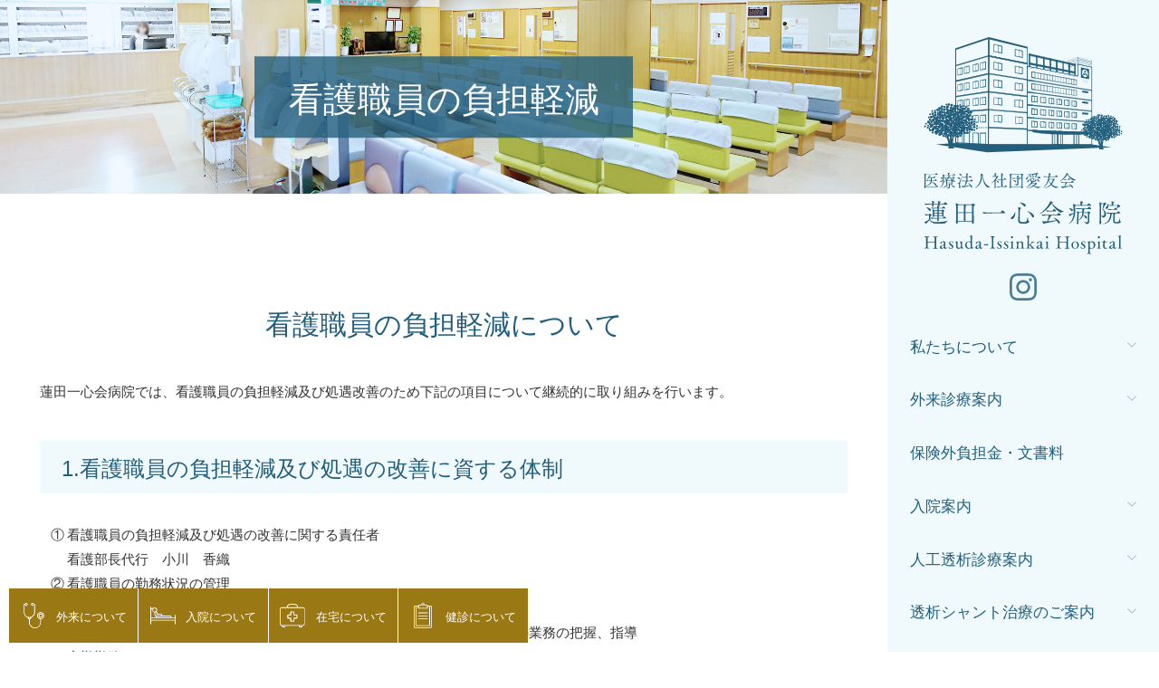

--- FILE ---
content_type: text/html; charset=UTF-8
request_url: https://www.hasuda-issin.jp/about/effort/nurse.php
body_size: 6865
content:
<!DOCTYPE html>
<html lang="ja">
<head>
<!-- Google tag (gtag.js) -->
<script async src="https://www.googletagmanager.com/gtag/js?id=G-EH7W46S7TP"></script>
<script>
  window.dataLayer = window.dataLayer || [];
  function gtag(){dataLayer.push(arguments);}
  gtag('js', new Date());
  gtag('config', 'G-EH7W46S7TP');
</script>

<!-- Global site tag (gtag.js) - Google Ads: 1069259776 -->
<script async src="https://www.googletagmanager.com/gtag/js?id=AW-1069259776"></script>
<script>
  window.dataLayer = window.dataLayer || [];
  function gtag(){dataLayer.push(arguments);}
  gtag('js', new Date());
  gtag('config', 'AW-1069259776');
</script>

<!-- Yahoo -->
<script async src="https://s.yimg.jp/images/listing/tool/cv/ytag.js"></script>
<script>
window.yjDataLayer = window.yjDataLayer || [];
function ytag() { yjDataLayer.push(arguments); }
ytag({"type":"ycl_cookie"});
</script>

<!-- TETORI tag hasuda-issin.jp www.hasuda-issin.jp -->
<script>
(function (w, d, s, u) {
  if (w._wsq_init_flg) {
    console.warn('TETORI：タグが重複しています。');
    return false;
  }
  w._wsq_init_flg = true;
  _wsq = w._wsq || (_wsq = []);
  _wsq.push(['init', u, 877]);
  _wsq.push(['domain', 'hasuda-issin.jp']);
  _wsq.push(['domain', 'www.hasuda-issin.jp']);
  var a = d.createElement(s); a.async = 1; a.charset='UTF-8'; a.src = 'https://cdn.' + u + '/share/js/tracking.js';
  var b = d.getElementsByTagName(s)[0]; b.parentNode.insertBefore(a, b);
})(window, document, 'script', 'tetori.link');
</script><meta http-equiv="X-UA-Compatible" content="IE=edge">
<meta charset="utf-8">
<title>看護職員の負担軽減｜取り組み｜私たちについて｜医療法人社団愛友会 蓮田一心会病院（埼玉県蓮田市、伊奈町、上尾市、白岡市）</title>
<meta name="description" content="看護職員の負担軽減の取り組みについてご紹介します。">
<meta name="format-detection" content="telephone=no">
<meta name="viewport" content="width=device-width, initial-scale=1">
<link rel="stylesheet" href="/assets/css/jquery.mCustomScrollbar.min.css">
<link rel="stylesheet" href="/assets/css/module.css">
<link rel="stylesheet" href="/assets/css/add.css">
<!--<link href="https://fonts.googleapis.com/css?family=Noto+Serif+JP:300,400,500,600,700&display=swap&subset=japanese" rel="stylesheet">--><!-- meta -->
</head>
<body>

<div class="common-wrapper common-column">
<header>
  <div class="header-wrap" id="scroll">
    <div class="header-inner">
      <div class="header-title">
        <a href="/" class="logo">
          <img src="/images/common/bldg.svg">
          <img src="/images/common/logo.svg" alt="医療法人社団愛友会 蓮田一心会病院">
        </a>
        <ul class="sns-list">
          <li><a href="https://www.instagram.com/issinkai_hospital/" target="_blank" class="ig" rel="noopener"></a></li>
        </ul>
      </div>

      <div class="burger-icon" id="burger">
        <span></span>
        <span></span>
        <span></span>
      </div>

        <div class="header-middle">
          <nav class="nav-menu">
            <ul class="nav-list">

              <li>
                <a href="/about/" class="parent nav-first" id="about">私たちについて</a>
                <ul class="child-box">
                  <li>
                    <a href="/about/facilities/" class="parent nav-second" id="facilities">病院紹介</a>
                    <ul class="child-box">
                      <li><a href="/about/facilities/greeting.php" class="nav-third">院長あいさつ</a></li>
                      <li><a href="/about/facilities/philosophy.php" class="nav-third">理念・基本方針</a></li>
                      <li><a href="/about/facilities/charter.php" class="nav-third">患者権利憲章</a></li>
                      <li><a href="/about/facilities/overview.php" class="nav-third">病院概要</a></li>
                      <li><a href="/about/facilities/facilities.php" class="nav-third">施設案内</a></li>
                      <li><a href="/about/facilities/history.php" class="nav-third">沿革</a></li>
                    </ul>
                  </li>
                  <li>
                    <a href="/about/feature/" class="parent nav-second" id="feature">当院の特徴</a>
                    <ul class="child-box">
                      <li><a href="/dialysis/firapy.php" class="nav-third">透析合併症予防・治療</a></li>
                      <li><a href="/shunt-center/" class="nav-third">シャント手術・PTA</a></li>
                      <li><a href="/about/diabetes.php" class="nav-third">糖尿病療養支援チーム</a></li>
                      <li><a href="/about/feature/endoscope.php" class="nav-third">内視鏡検査</a></li>
                      <!--<li><a href="/about/feature/numeric.php" class="nav-third">数字で見る蓮田一心会病院</a></li>-->
                    </ul>
                  </li>
                  <li>
                    <a href="/about/effort/" class="parent nav-second" id="effort">取り組み</a>
                    <ul class="child-box">
                      <li><a href="/about/effort/safety.php" class="nav-third">医療安全</a></li>
                      <li><a href="/about/effort/infection.php" class="nav-third">感染対策</a></li>
                      <li><a href="/about/effort/bedsore.php" class="nav-third">褥瘡対策</a></li>
                      <li><a href="/about/effort/nutrition.php" class="nav-third">栄養サポート</a></li>
                      <li><a href="/about/effort/doctor.php" class="nav-third">勤務医の負担軽減</a></li>
                      <li><a href="/about/effort/nurse.php" class="nav-third">看護職員の負担軽減</a></li>
                    </ul>
                  </li>
                  <!--<li><a href="/about/mynumbercard.php" class="nav-second">医療情報・システム基盤<br>整備体制充実加算について</a></li>-->
                  <li><a href="/privacy/index.php" class="nav-second">プライバシーポリシー</a></li>
                  <li><a href="/about/optout.php" class="nav-second">オプトアウトについて</a></li>
                  <!--<li><a href="/about/volunteer.php" class="nav-second">病院ボランティアについて</a></li>-->
                  <li><a href="/about/faq.php" class="nav-second">よくあるご質問</a></li>
                  <li><a href="/about/access.php" class="nav-second">交通アクセス</a></li>
                  <li><a href="/about/contact/" class="nav-second">各種相談窓口</a></li>
                  <li><a href="/docs/publicwelfare.pdf?20260127-0746" target="_blank" rel="noopener noreferrer" class="nav-second"><span class="pdf">厚生労働大臣が定める掲示事項</span></a></li>
                  <li><a href="/about/magazine.php" class="nav-second">広報誌</a></li>
                </ul>
              </li>

              <li>
                <a href="/outpatient/" class="parent nav-first" id="outpatient">外来診療案内</a>
                <ul class="child-box">
                  <li><a href="/outpatient/flow.php" class="nav-second">初診・再診</a></li>
                  <li><a href="/outpatient/schedule.php" class="nav-second">外来担当医表</a></li>
                  <li><a href="/outpatient/symptom.php" class="nav-second">症状別受診ガイド</a></li>
                  <li><a href="/outpatient/absence.php" class="nav-second">休診・代診情報</a></li>
                  <li><a href="/outpatient/homevisit.php" class="nav-second">在宅のご案内</a></li>
                  <li>
                    <a href="/outpatient/department/" class="parent nav-second" id="department">診療科</a>
                    <ul class="child-box">
                      <li><a href="/outpatient/department/page.php?dept=002" class="nav-third">内科</a></li>
                      <li><a href="/outpatient/department/dialysis.php" class="nav-third">人工透析内科</a></li>
                      <li><a href="/shunt-center/" class="nav-third">VA外来</a></li>
                      <li><a href="/outpatient/department/page.php?dept=001" class="nav-third">外科</a></li>
                      <li><a href="/outpatient/department/page.php?dept=004" class="nav-third">整形外科</a></li>
                      <li><a href="/outpatient/department/page.php?dept=009" class="nav-third">小児科</a></li>
                      <li><a href="/outpatient/department/page.php?dept=006" class="nav-third">耳鼻咽喉科</a></li>
                      <li><a href="/outpatient/department/page.php?dept=007" class="nav-third">皮膚科</a></li>
                      <li><a href="/outpatient/department/page.php?dept=003" class="nav-third">泌尿器科</a></li>
                      <li><a href="/outpatient/department/page.php?dept=008" class="nav-third">脳神経外科</a></li>
                      <li><a href="/outpatient/department/page.php?dept=010" class="nav-third">内視鏡検査</a></li>  
                      <li>
                        <a href="" class="parent nav-third">フットケア</a>
                        <ul class="child-box">
                          <li><a href="/outpatient/department/footcare.php" class="nav-fourth">フットケア外来</a></li>
                          <li><a href="/dialysis/firapy.php#foot" class="nav-fourth">透析フットケア</a></li>
                        </ul>
                      </li>                  
                                          </ul>
                  </li>
                </ul>
              </li>

              <li>
                <a href="/extra-fees/" class="nav-first" id="extra-fees">保険外負担金・文書料</a>
              </li>

              <li>
                <a href="/hospitalization/" class="parent nav-first" id="hospitalization">入院案内</a>
                <ul class="child-box">
                  <li><a href="/hospitalization/procedure.php" class="nav-second">入院手続き</a></li>
                  <li><a href="/hospitalization/hospitalization.php" class="nav-second">入院生活のご案内</a></li>
                  <li><a href="/hospitalization/payment.php" class="nav-second">入院費用・退院手続き</a></li>
                  <li><a href="/hospitalization/visit.php" class="nav-second">面会について</a></li>
                  <li><a href="/hospitalization/respite/" class="nav-second">レスパイト入院</a></li>
                  <li><a href="/dept/alignment/" class="nav-second">入退院支援・医療相談</a></li>
                </ul>
              </li>

              <li>
                <a href="/dialysis/" class="parent nav-first">人工透析診療案内</a>
                <ul class="child-box">
                  <li><a href="/dialysis/" class="nav-second">透析センター</a></li>
                  <li>
                    <a href="/dialysis/firapy.php" class="parent nav-second" id="department">透析合併症予防・治療</a>
                    <ul class="child-box">
                      <li><a href="/dialysis/firapy.php#foot" class="nav-third">透析フットケア</a></li>
                      <li><a href="/dialysis/dfct.php" class="nav-third">透析フットケアチーム</a></li>
                      <li><a href="/dialysis/firapy.php#echo" class="nav-third">シャントエコー</a></li>
                    </ul>
                  </li>
                  <li>
                    <a href="" class="parent nav-second" id="department">診療体制</a>
                    <ul class="child-box">
                      <li><a href="/outpatient/department/dialysis.php" class="nav-third">人工透析内科</a></li>
                    </ul>
                  </li>
                </ul>
              </li>

              <li>
                <a href="/shunt-center/" class="parent nav-first">透析シャント治療のご案内</a>
                <ul class="child-box">
                  <li><a href="/shunt-center/PTA.php" class="nav-second">透析シャントPTAについて</a></li>
                  <li><a href="/shunt-center/shunt_surgery.php" class="nav-second">透析シャント手術について</a></li>
                  <li><a href="/shunt-center/treatment.php" class="nav-second">診療体制</a></li>

                </ul>
              </li>
              
              <li>
                <a href="/checkup/" class="parent nav-first">人間ドック・健診案内</a>
                <ul class="child-box">
                  <li><a href="/checkup/" class="nav-second">人間ドック</a></li>
                  <li><a href="/checkup/checkup.php" class="nav-second">健康診断・特定健診・特定保健指導</a></li>
                  <li><a href="/checkup/vaccination.php" class="nav-second">予防接種</a></li>
                </ul>
              </li>

              <li>
                <a href="/medical/" class="parent nav-first">地域の医療機関の方</a>
                <ul class="child-box">
                  <li><a href="/medical/" class="nav-second">地域の医療機関の方</a></li>
                  <li><a href="/medical/region.php" class="nav-second">当院の地域連携の特徴</a></li>
                </ul>
              </li>

              <li>
                <a href="/dept/" class="parent nav-first" id="dept">部門紹介</a>
                <ul class="child-box">
                  <li><a href="/dept/alignment/" class="nav-second" id="dialysis">入退院支援・医療相談</a></li>
                  <li><a href="/dept/cooperation/" class="nav-second">地域連携室</a></li>
                  <li>
                    <a href="/dept/nurse/" class="parent nav-second" id="nurse">看護部門</a>
                    <ul class="child-box">
                      <li><a href="/dept/nurse/greeting.php" class="nav-third">あいさつ</a></li>
                      <li><a href="/dept/nurse/introduction.php" class="nav-third">看護部について</a></li>
                      <li><a href="/dept/nurse/department.php" class="nav-third">部署について</a></li>
                      <li><a href="/dept/nurse/training.php" class="nav-third">教育について</a></li>
                      <li><a href="/dept/nurse/nursery.php" class="nav-third">保育室について</a></li>
                      <li><a href="/dept/nurse/oneday_nurse.php" class="nav-third">看護師の1日</a></li>
                    </ul>
                  </li>
                  <li>
                    <a href="/dept/diagnosis/" class="parent nav-second" id="diagnosis">診療協力部門</a>
                    <ul class="child-box">
                      <li><a href="/dept/diagnosis/pharmaceutical.php" class="nav-third">薬剤科</a></li>
                      <li><a href="/dept/diagnosis/reha.php" class="nav-third">リハビリテーション科</a></li>
                      <li><a href="/dept/diagnosis/nutrition.php" class="nav-third">栄養科</a></li>
                      <li><a href="/dept/diagnosis/dialysis.php" class="nav-third">臨床工学科</a></li>
                      <li><a href="/dept/diagnosis/inspection.php" class="nav-third">検査科</a></li>
                      <li><a href="/dept/diagnosis/radiology.php" class="nav-third">放射線科</a></li>
                    </ul>
                  </li>
                  <li>
                    <a href="/dept/backoffice/" class="parent nav-second" id="backoffice">事務管理部門</a>
                    <ul class="child-box">
                      <li><a href="/dept/backoffice/clerk.php" class="nav-third">医事課</a></li>
                      <li><a href="/dept/backoffice/general.php" class="nav-third">総務課</a></li>
                    </ul>
                  </li>
                </ul>
              </li>

              <li>
                <a href="/recruit/" class="nav-first">採用情報</a>
              </li>

            </ul>
          </nav>
        </div>

        <div class="header-bottom">
          <div class="header-bottom-content">
            <form method="get" action="//www.google.co.jp/search" target="_blank" class="search">
              <input type="text" name="q" size="31" maxlength="255" placeholder="サイト内検索">
              <input type="submit" name="btng" value="&#xf002;">
              <input type="hidden" name="hl" value="ja">
              <input type="hidden" name="sitesearch" value="https://hasuda-issin.jp/">
            </form>
          </div>
          
          <!-- Pagetop -->
					<p id="pagetopMd"><a href="body"></a></p>
					<!-- Pagetop -->
          
        </div>
    </div><!-- / .header-inner -->
  </div><!-- / .header-wrap -->
</header>
<div class="s-nav-wrap"></div><!-- header -->

<div class="sub-visual-wrapper">
  <h1 class="sub-visual-text">看護職員の負担軽減</h1>
</div>

<div class="breadlist-fixed" id="scroll-show">
  <div class="breadlist-wrapper">
    <div class="breadlist-container">
      <ol class="breadlist">
        <li><a href="/">HOME</a></li>
        <li><a href="/about">私たちについて</a></li>
        <li><a href="/about/effort">取り組み</a></li>
        <li class="current">看護職員の負担軽減</li>
      </ol>
    </div>
  </div>
</div>

<main>
  <div class="container-wrapper">
    <div class="container">

    <section>
      <div class="section-inner-upper">
        <h2 class="default">看護職員の負担軽減について</h2>
        <p>蓮田一心会病院では、看護職員の負担軽減及び処遇改善のため下記の項目について継続的に取り組みを行います。</p>

        <h3 class="default">1.看護職員の負担軽減及び処遇の改善に資する体制</h3>
          <div class="sm-12 md-12 col">
          <ol class="maru-num">
            <li>看護職員の負担軽減及び処遇の改善に関する責任者<br>
            看護部長代行　小川　香織</li>
            <li>看護職員の勤務状況の管理<br>
            <span class="fc-base">勤務時間</span><br>
            　・週平均40時間以内・連続勤務 5 日以内・勤務状況、有給取得率、時間外業務の把握、指導<br>
            <span class="fc-base">夜勤勤務</span><br>
            　・明けの翌日は原則休み・夜勤 16時間、うち休憩2時間（仮眠含む）・夜勤勤務平均回数5回以内／月</li>
            <li>多職種からなる役割分担推進のための委員会及び会議<br>
            業務改善委員会（1回／月）</li>
            <li>看護職員の負担軽減及び処遇の改善に資する計画<br>
            ・計画の策定　・年に1回の見直し　・職員への周知（院内に掲示）</li>
            <li>看護職員の負担軽減及び処遇改善のための取り組みの公開<br>
            ・院内に掲示・ホームページ上公開</li>
          </ul>
          </div>
        <h3 class="default">2.看護職員の負担軽減及び処遇改善のための取り組み計画</h3>
        <table>
          <thead>
            <tr>
              <th>部署</th>
              <th>取り組み</th>
            </tr>
          </thead>
          <tbody>
            <tr>
              <td>看護部</td>
              <td>・看護補助者の夜間配置強化　・業務改善の実施　・クラークの配置<br>
              ・配置人数の増員、業務改善の検討と実施　・退院調整看護師の専従配置</td>
            </tr>
            <tr>
              <td>薬剤部</td>
              <td>・持参薬管理　・薬剤処方箋監査　・薬剤師外来業務　・薬剤師による服薬指導</td>
            </tr>
            <tr>
              <td>リハビリテーション部</td>
              <td>・リハビリ室への患者の送迎　・ベッドサイドリハビリの実施</td>
            </tr>
            <tr>
              <td>臨床工学技士</td>
              <td>・透析における 24時間体制での管理体制　・手術室での業務分担</td>
            </tr>
            <tr>
              <td>臨床検査技師</td>
              <td>・検査の準備　・介助（エコーガイド下穿刺等）</td>
            </tr>
            <tr>
              <td>医事課</td>
              <td>・コストなどカルテの整合性確認、管理</td>
            </tr>
          </tbody>
        </table>
        <h3 class="default">3.勤務環境、処遇の改善</h3>
        <table>
          <thead>
            <tr>
              <th>部署</th>
              <th>取り組み</th>
            </tr>
          </thead>
          <tbody>
            <tr>
              <td>妊婦、子育て中の職員への配慮</td>
              <td>・院内保育室の運用（365 日夜勤対応可）　・他部署への配置転換<br>
              ・時短勤務、育休延長制度　・夜勤免除、削減　・時間有給の使用促進</td>
            </tr>
            <tr>
              <td>看護補助者の配置</td>
              <td>・夜間1名配置</td>
            </tr>
            <tr>
              <td>夜勤負担の軽減</td>
              <td>・法令人員配置より余剰を持っての配置数とする</td>
            </tr>
          </tbody>
        </table>

      </div>
    </section>

    </div><!-- /.container -->
  </div><!-- /.container-wrapper -->
</main>
<ul class="fixed-button-list">
  <li class="fixed-button-wrapper">
    <a href="/outpatient/schedule.php" class="fixed-button-item"><span class="gairai">外来について</span></a>
  </li>
  <li class="fixed-button-wrapper">
    <a href="/hospitalization/" class="fixed-button-item"><span class="nyuin">入院について</span></a>
  </li>
  <li class="fixed-button-wrapper">
    <a href="/outpatient/homevisit.php" class="fixed-button-item"><span class="zaitaku">在宅について</span></a>
  </li>
  <li class="fixed-button-wrapper">
    <a href="/checkup/checkup.php" class="fixed-button-item"><span class="kenshin">健診について</span></a>
  </li>
  <!--<li class="fixed-button-wrapper">
    <a href="/shunt-center/" class="fixed-button-item"><span class="shunt">シャント治療について</span></a>
  </li>-->
</ul>

<!-- Pagetop --><div id="pagetopSm"><a href="body"></a></div><!-- Pagetop -->
<!-- footer -->
<footer>
  <div class="footer-wrap">
    <div class="footer-container">
      <div class="footer-inner">

        <div class="footer-content-wrap">
          <img src="/images/common/mark.svg" class="footer-logo">
          <div class="footer-content">
            医療法人社団愛友会
            <div class="footer-company">蓮田一心会病院</div>
            〒349-0123 埼玉県蓮田市本町3-17
            <a href="tel:0487646411" class="icon footer-contact"><span class="left mobile">048-764-6411</span></a>
            FAX:048-764-1717
          </div>
        </div>

        <div class="footer-inner-left">
          <ul class="footer-list">
            <li><a href="/sitemap.php">サイトマップ</a></li>
            <li><a href="/link.php">関連リンク</a></li>
            <li><a href="/privacy">プライバシーポリシー</a></li>
            <li><a href="/gwvf6kz8">Staff Only</a></li>
            <li class="ssl">
              <!-- siteseal -->
              <script type="text/javascript" src="//seal.cloudsecure.co.jp/js/coressl_170-66.js" defer="defer"></script><noscript><img src="//seal.cloudsecure.co.jp/image/cloudssl_noscript_l.png" width="170" height="66"></noscript>
              <!-- siteseal -->
            </li>
          </ul>
        </div>

        <div class="footer-inner-right">
          <p class="phrase copyright">&copy; 2026 Hasuda Issinkai Hospital.</p>
        </div>

      </div><!-- / .footer-inner -->
    </div><!-- / .container -->
  </div><!-- / .footer-wrap -->
</footer>
<!-- footer --><!-- footer -->
</div><!-- /.common-wrapper .common-container -->
<script src="https://ajax.googleapis.com/ajax/libs/jquery/3.3.1/jquery.min.js"></script>
<script src="/assets/js/bundle.min.js"></script>
<script src="/assets/js/script.min.js?20231114"></script>

<!-- lazyload -->
<!--
<script src="https://polyfill.io/v3/polyfill.min.js?features=IntersectionObserver"></script>
<script src="/yall.min.js"></script>
<script>
document.addEventListener("DOMContentLoaded", yall);
</script>
-->
<!-- lazyload -->

<!-- scrollbar -->
<script src="/assets/js/jquery.mCustomScrollbar.concat.min.js"></script>
<script>
$(window).on('load', function(){
   $("#scroll").mCustomScrollbar({
    advanced:{
      updateOnContentResize: true
    },
    mouseWheel: { 
      preventDefault: true 
    },
    theme: "minimal-dark"
   });
});
</script> 
<!-- scrollbar --><!-- javascript -->
</body>
</html>


--- FILE ---
content_type: text/css
request_url: https://www.hasuda-issin.jp/assets/css/module.css
body_size: 38546
content:
@charset "UTF-8";
*,
::before,
::after {
  background-repeat: no-repeat;
  -webkit-box-sizing: inherit;
  box-sizing: inherit;
}

::before,
::after {
  text-decoration: inherit;
  vertical-align: inherit;
}

* {
  padding: 0;
  margin: 0;
}

audio:not([controls]) {
  display: none;
  height: 0;
}

hr {
  overflow: visible;
}

article,
aside,
details,
figcaption,
figure,
footer,
header,
main,
menu,
nav,
section,
summary {
  display: block;
}

summary {
  display: list-item;
}

small {
  font-size: 80%;
}

[hidden],
template {
  display: none;
}

abbr[title] {
  border-bottom: 1px dotted;
  text-decoration: none;
}

a {
  background-color: transparent;
  -webkit-text-decoration-skip: objects;
}

a:active,
a:hover {
  outline-width: 0;
}

code,
kbd,
pre,
samp {
  font-family: monospace, monospace;
}

b,
strong {
  font-weight: bolder;
}

dfn {
  font-style: italic;
}

mark {
  background-color: #ff0;
  color: #000;
}

sub,
sup {
  font-size: 75%;
  line-height: 0;
  position: relative;
  vertical-align: baseline;
}

sub {
  bottom: -0.25em;
}

sup {
  top: -0.5em;
}

input {
  border-radius: 0;
}

button,
[type=button],
[type=reset],
[type=submit],
[role=button] {
  cursor: pointer;
}

[disabled] {
  cursor: default;
}

[type=number] {
  width: auto;
}

[type=search] {
  -webkit-appearance: textfield;
}

[type=search]::-webkit-search-cancel-button,
[type=search]::-webkit-search-decoration {
  -webkit-appearance: none;
}

textarea {
  overflow: auto;
  resize: vertical;
}

button,
input,
optgroup,
select,
textarea {
  font: inherit;
}

optgroup {
  font-weight: bold;
}

button {
  overflow: visible;
}

button::-moz-focus-inner,
[type=button]::-moz-focus-inner,
[type=reset]::-moz-focus-inner,
[type=submit]::-moz-focus-inner {
  border-style: 0;
  padding: 0;
}

button:-moz-focusring,
[type=button]::-moz-focus-inner,
[type=reset]::-moz-focus-inner,
[type=submit]::-moz-focus-inner {
  outline: 1px dotted ButtonText;
}

button,
html [type=button],
[type=reset],
[type=submit] {
  -webkit-appearance: button;
}

button,
select {
  text-transform: none;
}

button,
input,
select,
textarea {
  background-color: transparent;
  border-style: none;
  color: inherit;
}

select {
  -moz-appearance: none;
  -webkit-appearance: none;
}

select::-ms-expand {
  display: none;
}

select::-ms-value {
  color: currentColor;
}

legend {
  border: 0;
  color: inherit;
  display: table;
  max-width: 100%;
  white-space: normal;
}

::-webkit-file-upload-button {
  -webkit-appearance: button;
  font: inherit;
}

[type=search] {
  -webkit-appearance: textfield;
  outline-offset: -2px;
}

img {
  border-style: none;
}

progress {
  vertical-align: baseline;
}

svg:not(:root) {
  overflow: hidden;
}

audio,
canvas,
progress,
video {
  display: inline-block;
}

@media screen {
  [hidden~=screen] {
    display: inherit;
  }
  [hidden~=screen]:not(:active):not(:focus):not(:target) {
    position: absolute !important;
    clip: rect(0 0 0 0) !important;
  }
}
[aria-busy=true] {
  cursor: progress;
}

[aria-controls] {
  cursor: pointer;
}

[aria-disabled] {
  cursor: default;
}

::-moz-selection {
  background-color: #b3d4fc;
  color: #000;
  text-shadow: none;
}

::selection {
  background-color: #b3d4fc;
  color: #000;
  text-shadow: none;
}

@-webkit-keyframes fadeIn {
  0% {
    opacity: 0;
  }
  100% {
    opacity: 1;
  }
}

@keyframes fadeIn {
  0% {
    opacity: 0;
  }
  100% {
    opacity: 1;
  }
}
@-webkit-keyframes transY {
  0% {
    margin-top: -16px;
  }
  100% {
    margin-top: 0;
  }
}
@keyframes transY {
  0% {
    margin-top: -16px;
  }
  100% {
    margin-top: 0;
  }
}
* {
  -webkit-box-sizing: border-box;
  box-sizing: border-box;
}

html {
  font-size: 0.625em;
  -ms-text-size-adjust: 100%;
  -webkit-text-size-adjust: 100%;
  height: 100%;
}

body {
  background: #fff;
  color: #333;
  font-family: "YakuHanJPs", -apple-system, Robot, "Helvetica Neue", "Helvetica", "Hiragino Sans", "Noto Sans CJK JP", "メイリオ", Meiryo, Arial, sans-serif;
  font-size: 13px;
  line-height: 1.8;
  letter-spacing: 0;
  min-width: 100%;
  height: 100%;
  text-rendering: optimizeLegibility;
  overflow-x: hidden;
  -webkit-text-size-adjust: 100%;
  word-wrap: break-word;
  overflow-wrap: break-word;
  -webkit-font-smoothing: subpixel-antialiased;
  -moz-osx-font-smoothing: unset;
}
@media screen and (min-width: 60em) {
  body {
    font-size: 14px;
    letter-spacing: 0;
    line-height: 1.8;
  }
}
@media screen and (min-width: 75em) {
  body {
    font-size: 15px;
    letter-spacing: 0;
    line-height: 1.8;
  }
}
@media only screen and (-webkit-min-device-pixel-ratio: 2), (-webkit-min-device-pixel-ratio: 2), (min-resolution: 2dppx) {
  body {
    -webkit-font-smoothing: antialiased;
    -moz-osx-font-smoothing: grayscale;
  }
}

_:-ms-lang(x), body {
  display: -ms-flexbox;
  display: flex;
  -ms-flex-flow: column wrap;
  flex-flow: column wrap;
}

img {
  height: auto;
  max-width: 100%;
  -ms-interpolation-mode: bicubic;
  display: inline-block;
  vertical-align: middle;
  -webkit-transition: 0.2s ease-out;
  transition: 0.2s ease-out;
}

a {
  color: #235f7d;
  text-decoration: none;
  -webkit-transition: 0.2s ease-out;
  transition: 0.2s ease-out;
}
a:hover {
  color: #348cb9;
  text-decoration: none;
}
a:hover img {
  opacity: 0.75;
}

hr {
  border-top: 0;
  border-bottom: 1px solid #e5e5e5;
  border-left: 0;
  border-right: 0;
  width: 100%;
  height: 0;
  margin: 1em auto 1em;
  clear: both;
}
@media screen and (min-width: 60em) {
  hr {
    margin: 1em auto 1em;
  }
}
@media screen and (min-width: 75em) {
  hr {
    margin: 1em auto 1em;
  }
}

figcaption {
  padding: 0.5em;
}

.common-wrapper {
  position: relative;
  width: 100%;
}
@media screen and (min-width: 60em) {
  .common-wrapper {
    padding-right: 25rem;
  }
}
@media screen and (min-width: 75em) {
  .common-wrapper {
    padding-right: 30rem;
  }
}

.common-column {
  display: -webkit-box;
  display: -webkit-flex;
  display: -ms-flexbox;
  display: flex;
  -webkit-box-orient: vertical;
  -webkit-box-direction: normal;
  -webkit-flex-flow: column nowrap;
  -ms-flex-flow: column nowrap;
  flex-flow: column nowrap;
  -webkit-align-content: space-between;
  -ms-flex-line-pack: justify;
  align-content: space-between;
  min-height: 100vh;
}
.common-column header, .common-column footer {
  -webkit-box-flex: 0;
  -webkit-flex: none;
  -ms-flex: none;
  flex: none;
}
.common-column main {
  width: 100%;
  -webkit-box-flex: 1;
  -webkit-flex: 1 0 auto;
  -ms-flex: 1 0 auto;
  flex: 1 0 auto;
  min-height: 0%;
}

.container-wrapper {
  background: transparent;
  padding: 0 16px;
}
@media screen and (min-width: 60em) {
  .container-wrapper {
    padding: 0 32px;
  }
}
@media screen and (min-width: 75em) {
  .container-wrapper {
    padding: 0 44px;
  }
}

.container {
  background: transparent;
  margin: 0 auto;
  width: 100%;
  max-width: 100%;
}
@media screen and (min-width: 60em) {
  .container {
    max-width: 100%;
  }
}
@media screen and (min-width: 75em) {
  .container {
    max-width: 1080px;
  }
}

_:-ms-lang(x), .container {
  -ms-flex: 0;
  flex: 0;
  -ms-flex-flow: column wrap;
  flex-flow: column wrap;
}

.section-inner {
  padding-top: 4em;
  padding-bottom: 4em;
}
@media screen and (min-width: 60em) {
  .section-inner {
    padding-top: 4em;
    padding-bottom: 4em;
  }
}
@media screen and (min-width: 75em) {
  .section-inner {
    padding-top: 4em;
    padding-bottom: 4em;
  }
}

.section-inner-upper {
  padding-bottom: 4em;
}
@media screen and (min-width: 60em) {
  .section-inner-upper {
    padding-bottom: 4em;
  }
}
@media screen and (min-width: 75em) {
  .section-inner-upper {
    padding-bottom: 4em;
  }
}

.section-inner-lower {
  padding-top: 4em;
}
@media screen and (min-width: 60em) {
  .section-inner-lower {
    padding-top: 4em;
  }
}
@media screen and (min-width: 75em) {
  .section-inner-lower {
    padding-top: 4em;
  }
}

.element {
  padding-top: 1em;
}
@media screen and (min-width: 60em) {
  .element {
    padding-top: 1em;
  }
}
@media screen and (min-width: 75em) {
  .element {
    padding-top: 1em;
  }
}

header {
  background: transparent;
  z-index: 6;
  width: 100%;
  top: 0;
  right: 0;
  position: fixed;
}
@media screen and (min-width: 60em) {
  header {
    height: 100vh;
    width: 25rem;
  }
}
@media screen and (min-width: 75em) {
  header {
    width: 30rem;
  }
}

.header-wrap {
  background: #f0fafc;
  position: relative;
}
@media screen and (min-width: 60em) {
  .header-wrap {
    height: 100vh;
  }
}

.header-container {
  margin: 0 auto;
  width: 100%;
  max-width: 100%;
}
@media screen and (min-width: 60em) {
  .header-container {
    max-width: 100%;
  }
}
@media screen and (min-width: 75em) {
  .header-container {
    max-width: 1080px;
  }
}

.header-inner {
  display: -webkit-box;
  display: -webkit-flex;
  display: -ms-flexbox;
  display: flex;
  -webkit-box-orient: horizontal;
  -webkit-box-direction: normal;
  -webkit-flex-direction: row;
  -ms-flex-direction: row;
  flex-direction: row;
  -webkit-box-pack: justify;
  -webkit-justify-content: space-between;
  -ms-flex-pack: justify;
  justify-content: space-between;
  -webkit-box-align: center;
  -webkit-align-items: center;
  -ms-flex-align: center;
  align-items: center;
  height: 6.4rem;
  padding: 0 1rem;
  border-bottom: solid 1px #dceef0;
}
@media screen and (min-width: 60em) {
  .header-inner {
    -webkit-box-orient: vertical;
    -webkit-box-direction: normal;
    -webkit-flex-direction: column;
    -ms-flex-direction: column;
    flex-direction: column;
    height: 100%;
    min-height: 100vh;
    padding: 2rem;
    border-bottom: none;
    width: 100%;
  }
}
@media screen and (min-width: 75em) {
  .header-inner {
    padding: 2rem;
  }
}
.header-inner .header-title {
  font-size: 1.6rem;
  font-weight: 800;
  display: -webkit-box;
  display: -webkit-flex;
  display: -ms-flexbox;
  display: flex;
  -webkit-box-align: center;
  -webkit-align-items: center;
  -ms-flex-align: center;
  align-items: center;
}
@media screen and (min-width: 60em) {
  .header-inner .header-title {
    font-size: 1.6rem;
    margin-bottom: 2rem;
    width: 100%;
    overflow: hidden;
    display: block;
  }
}
@media screen and (min-width: 75em) {
  .header-inner .header-title {
    font-size: 2rem;
    margin-bottom: 2rem;
  }
}
.header-inner .header-title a {
  color: #e9ecef;
}
@media screen and (min-width: 60em) {
  .header-inner .header-middle {
    -webkit-box-flex: 1;
    -webkit-flex: 1 0 auto;
    -ms-flex: 1 0 auto;
    flex: 1 0 auto;
    margin-bottom: 1rem;
  }
}
@media screen and (min-width: 75em) {
  .header-inner .header-middle {
    margin-bottom: 2rem;
  }
}
.header-inner .header-middle,
.header-inner .header-bottom {
  display: none;
}
@media screen and (min-width: 60em) {
  .header-inner .header-middle,
  .header-inner .header-bottom {
    display: block;
  }
}
.header-inner .header-bottom {
  padding-bottom: 4em;
  position: relative;
}
@media screen and (min-width: 60em) {
  .header-inner .header-bottom {
    width: 100%;
  }
}
.header-inner .nav-menu {
  display: none;
}
@media screen and (min-width: 60em) {
  .header-inner .nav-menu {
    display: block;
  }
}
.header-inner .child-box {
  display: none;
}
.header-inner .logo {
  display: -webkit-box;
  display: -webkit-flex;
  display: -ms-flexbox;
  display: flex;
  padding: 1rem 1rem 1rem 0;
  height: 6.4rem;
}
@media screen and (min-width: 60em) {
  .header-inner .logo {
    -webkit-box-orient: vertical;
    -webkit-box-direction: normal;
    -webkit-flex-direction: column;
    -ms-flex-direction: column;
    flex-direction: column;
    height: auto;
    padding: 1em;
  }
}
.header-inner .logo img {
  display: inline-block;
  width: auto;
  height: 100%;
}
@media screen and (min-width: 60em) {
  .header-inner .logo img {
    width: 100%;
  }
}
.header-inner .logo img:not(:first-child) {
  margin-left: 0.5em;
}
@media screen and (min-width: 60em) {
  .header-inner .logo img:not(:first-child) {
    margin-left: 0;
    margin-top: 1em;
  }
}

.nav-list .parent,
.nav-list li a {
  padding: 1em 3em 1em 1.5em;
  display: block;
  width: 100%;
  cursor: pointer;
  text-decoration: none;
  color: #235f7d;
  font-size: 1.125em;
  line-height: 1.5;
  position: relative;
}
@media screen and (min-width: 60em) {
  .nav-list .parent,
  .nav-list li a {
    width: 25rem;
  }
}
@media screen and (min-width: 75em) {
  .nav-list .parent,
  .nav-list li a {
    width: 30rem;
  }
}
.nav-list li a:not(.parent).current {
  text-decoration: underline;
}
.nav-list .parent::after {
  content: "";
  background-image: url("/images/common/icon/chev-down_dark-bl.svg");
  background-repeat: no-repeat;
  background-size: contain;
  width: 1rem;
  height: 1rem;
  display: inline-block;
  opacity: 0.5;
  -webkit-transition: -webkit-transform 0.25s;
  transition: -webkit-transform 0.25s;
  transition: transform 0.25s;
  transition: transform 0.25s, -webkit-transform 0.25s;
  right: 1.5em;
  top: 50%;
  position: absolute;
  -webkit-transform: translateY(-50%);
  transform: translateY(-50%);
}
.nav-list .parent.open::after {
  -webkit-transform: translateY(-50%) rotate(180deg);
  transform: translateY(-50%) rotate(180deg);
}
.nav-list .nav-first {
  background: #f0fafc;
}
.nav-list .nav-second {
  background: #dbf3f8;
  padding-left: 2.5em;
}
.nav-list .nav-third {
  background: #c6ecf4;
  padding-left: 3em;
}
.nav-list .nav-fourth {
  background: #b0e5ef;
  padding-left: 3.5em;
}

.mCSB_outside + .mCS-minimal-dark.mCSB_scrollTools_vertical *, .mCSB_outside + .mCS-minimal.mCSB_scrollTools_vertical * {
  display: none;
}
@media screen and (min-width: 60em) {
  .mCSB_outside + .mCS-minimal-dark.mCSB_scrollTools_vertical *, .mCSB_outside + .mCS-minimal.mCSB_scrollTools_vertical * {
    display: block;
  }
}

.search {
  display: -webkit-box;
  display: -webkit-flex;
  display: -ms-flexbox;
  display: flex;
  -webkit-flex-wrap: nowrap;
  -ms-flex-wrap: nowrap;
  flex-wrap: nowrap;
}
.search input[name=btng] {
  font-family: "Font Awesome 5 Free";
  font-weight: 900;
  color: #235f7d;
  background: #bad7dd;
  -webkit-box-flex: 1;
  -webkit-flex: 1 0 auto;
  -ms-flex: 1 0 auto;
  flex: 1 0 auto;
}
.search input[name=btng]:hover {
  background: #549baa !important;
}
.search input:focus {
  border-color: #bad7dd !important;
}
.search input[name=q] {
  width: 80% !important;
  height: auto !important;
}

.header-bottom-content {
  padding: 0.5em 0;
}
.header-bottom-content .bnr {
  width: 10em;
  margin: 0 auto !important;
  display: block;
}

.s-nav-wrap {
  z-index: 5;
  width: 100%;
  padding-top: 6.4rem;
  padding-bottom: 10em;
  background: #f0fafc;
  height: 100vh;
  height: 100dvh;
  position: fixed;
  top: 0;
  overflow-y: auto;
  overscroll-behavior-y: contain;
}
@media screen and (min-width: 60em) {
  .s-nav-wrap {
    display: none;
  }
}
.s-nav-wrap .s-nav-menu {
  height: calc(100% + 1px);
}

.locked {
  overflow: hidden;
}

@media screen and (min-width: 60em) {
  #mCSB_1_container {
    display: -webkit-box !important;
    display: -webkit-flex !important;
    display: -ms-flexbox !important;
    display: flex !important;
    -webkit-box-orient: vertical !important;
    -webkit-box-direction: normal !important;
    -webkit-flex-direction: column !important;
    -ms-flex-direction: column !important;
    flex-direction: column !important;
    -webkit-flex-wrap: nowrap;
    -ms-flex-wrap: nowrap;
    flex-wrap: nowrap;
    -webkit-box-pack: justify !important;
    -webkit-justify-content: space-between !important;
    -ms-flex-pack: justify !important;
    justify-content: space-between !important;
  }
  .header-inner {
    -webkit-box-flex: 1 !important;
    -webkit-flex: 1 0 auto !important;
    -ms-flex: 1 0 auto !important;
    flex: 1 0 auto !important;
  }
}
.sns-list {
  display: -webkit-box;
  display: -webkit-flex;
  display: -ms-flexbox;
  display: flex;
  -webkit-box-pack: center;
  -webkit-justify-content: center;
  -ms-flex-pack: center;
  justify-content: center;
}
.sns-list li {
  width: 2.4rem;
  height: 2.4rem;
}
@media screen and (min-width: 60em) {
  .sns-list li {
    width: 3rem;
    height: 3rem;
  }
}
.sns-list li + li {
  margin-left: 0.5em;
}
@media screen and (min-width: 60em) {
  .sns-list li + li {
    margin-left: 0.75em;
  }
}
.sns-list li a {
  display: inline-block;
  width: 100%;
  height: 100%;
  background-size: cover;
  background-repeat: no-repeat;
  opacity: 1;
  -webkit-transition: 0.25s;
  transition: 0.25s;
}
@media screen and (min-width: 60em) {
  .sns-list li a {
    opacity: 0.8;
  }
}
.sns-list li a:hover {
  opacity: 1;
}
.sns-list .fb {
  background: url("/images/common/icon/fb.svg");
}
.sns-list .tw {
  background: url("/images/common/icon/tw.svg");
}
.sns-list .x {
  background: url("/images/common/icon/x.svg");
}
.sns-list .ig {
  background: url("/images/common/icon/ig.svg");
}

footer {
  background: transparent;
  -webkit-box-flex: 0;
  -webkit-flex: none;
  -ms-flex: none;
  flex: none;
  padding-top: 8em;
  padding-bottom: 5em;
  width: 100%;
  z-index: 1;
}
@media screen and (min-width: 60em) {
  footer {
    padding-top: 8em;
    padding-bottom: 7.7rem;
  }
}
@media screen and (min-width: 75em) {
  footer {
    padding-top: 8em;
    padding-bottom: 7.7rem;
  }
}

.footer-wrap {
  background: #fff;
  position: relative;
  padding: 0 16px;
}
@media screen and (min-width: 60em) {
  .footer-wrap {
    padding: 0 32px;
  }
}
@media screen and (min-width: 75em) {
  .footer-wrap {
    padding: 1em 44px;
  }
}
.footer-wrap::after {
  content: "";
  width: 100%;
  height: 3px;
  background: #235f7d;
  position: absolute;
  left: 0;
  bottom: 18.8rem;
}
@media screen and (min-width: 60em) {
  .footer-wrap::after {
    bottom: 19.1rem;
  }
}
@media screen and (min-width: 75em) {
  .footer-wrap::after {
    bottom: 8.6rem;
  }
}

.footer-container {
  margin: 0 auto;
  width: 100%;
  max-width: 100%;
}
@media screen and (min-width: 60em) {
  .footer-container {
    max-width: 100%;
  }
}
@media screen and (min-width: 75em) {
  .footer-container {
    max-width: 1080px;
  }
}

.footer-inner {
  display: -webkit-box;
  display: -webkit-flex;
  display: -ms-flexbox;
  display: flex;
  -webkit-box-pack: justify;
  -webkit-justify-content: space-between;
  -ms-flex-pack: justify;
  justify-content: space-between;
  padding-bottom: 2em;
  -webkit-flex-wrap: wrap;
  -ms-flex-wrap: wrap;
  flex-wrap: wrap;
  -webkit-box-orient: vertical;
  -webkit-box-direction: normal;
  -webkit-flex-direction: column;
  -ms-flex-direction: column;
  flex-direction: column;
}
@media screen and (min-width: 60em) {
  .footer-inner {
    padding-bottom: 1.5em;
  }
}
@media screen and (min-width: 75em) {
  .footer-inner {
    padding-bottom: 0;
    -webkit-box-align: end;
    -webkit-align-items: flex-end;
    -ms-flex-align: end;
    align-items: flex-end;
    -webkit-box-orient: horizontal;
    -webkit-box-direction: normal;
    -webkit-flex-direction: row;
    -ms-flex-direction: row;
    flex-direction: row;
  }
}
.footer-inner .footer-inner-left {
  margin: 0 auto;
  padding: 0.5em 0;
}
@media screen and (min-width: 75em) {
  .footer-inner .footer-inner-left {
    margin: 0;
    padding: 0;
  }
}
.footer-inner .footer-inner-right {
  margin: 0 auto;
  padding: 0.5em 0;
}
@media screen and (min-width: 75em) {
  .footer-inner .footer-inner-right {
    margin: 0;
    padding: 0;
  }
}
.footer-inner .footer-content-wrap {
  display: -webkit-box;
  display: -webkit-flex;
  display: -ms-flexbox;
  display: flex;
  -webkit-box-align: center;
  -webkit-align-items: center;
  -ms-flex-align: center;
  align-items: center;
  -webkit-box-orient: vertical;
  -webkit-box-direction: normal;
  -webkit-flex-direction: column;
  -ms-flex-direction: column;
  flex-direction: column;
  width: 100%;
  padding-bottom: 4em;
  position: relative;
}
@media screen and (min-width: 75em) {
  .footer-inner .footer-content-wrap {
    -webkit-box-orient: horizontal;
    -webkit-box-direction: normal;
    -webkit-flex-direction: row;
    -ms-flex-direction: row;
    flex-direction: row;
    padding-bottom: 4em;
  }
}
.footer-inner .footer-content-wrap .footer-logo {
  height: 8em;
}
@media screen and (min-width: 75em) {
  .footer-inner .footer-content-wrap .footer-logo {
    height: 9.5em;
    margin-right: 1em;
  }
}
.footer-inner .footer-content-wrap .footer-content {
  letter-spacing: 0.125em;
  line-height: 1.5;
  text-align: center;
  padding-top: 2em;
}
@media screen and (min-width: 75em) {
  .footer-inner .footer-content-wrap .footer-content {
    text-align: left;
    padding: 0;
  }
}
.footer-inner .footer-content-wrap .footer-content .footer-company {
  font-size: 1.75em;
}
.footer-inner .footer-content-wrap .footer-content .footer-contact {
  display: block;
  font-size: 1.5em;
}
.footer-inner .footer-content-wrap::before {
  content: "";
  background-image: url("/images/common/kusa.svg");
  background-repeat: no-repeat;
  background-size: contain;
  width: 5em;
  height: 5em;
  position: absolute;
  bottom: 0;
  right: 0;
  z-index: 1;
}

.footer-list {
  display: -webkit-box;
  display: -webkit-flex;
  display: -ms-flexbox;
  display: flex;
  -webkit-box-orient: horizontal;
  -webkit-box-direction: normal;
  -webkit-flex-flow: row wrap;
  -ms-flex-flow: row wrap;
  flex-flow: row wrap;
  -webkit-box-align: center;
  -webkit-align-items: center;
  -ms-flex-align: center;
  align-items: center;
  -webkit-box-pack: center;
  -webkit-justify-content: center;
  -ms-flex-pack: center;
  justify-content: center;
  margin: 0 -1em;
}
.footer-list li {
  margin: 0 1em;
}
.footer-list .ssl {
  width: 100%;
  margin: 1em 1em 1em 1em;
  min-height: 4.7rem;
}
@media screen and (min-width: 75em) {
  .footer-list .ssl {
    width: auto;
    margin-top: 0;
    margin-bottom: 0;
  }
}
.footer-list .ssl a {
  display: block;
  height: 4.7rem;
  width: 12rem;
  margin: 0 auto;
}
.footer-list .ssl a img {
  height: 100%;
  width: 100%;
}
.footer-list .minmoji {
  width: 100%;
  margin: 2em 1em 1em 1em;
  min-height: 4.7rem;
}
@media screen and (min-width: 75em) {
  .footer-list .minmoji {
    width: auto;
    margin-top: 0;
    margin-bottom: 0;
  }
}
.footer-list .minmoji a {
  display: block;
  height: 4.7rem;
  width: 8.57rem;
  margin: 0 auto;
}
.footer-list .minmoji a img {
  height: 100%;
  width: 100%;
}

.copyright-wrapper {
  background: #235f7d;
  -webkit-box-flex: 0;
  -webkit-flex: none;
  -ms-flex: none;
  flex: none;
  padding: 0.6em 16px;
  position: relative;
  width: 100%;
  z-index: 1;
}
@media screen and (min-width: 60em) {
  .copyright-wrapper {
    padding: 0.6em 32px;
  }
}
@media screen and (min-width: 75em) {
  .copyright-wrapper {
    padding: 0.6em 44px;
  }
}

.copyright-container {
  margin: 0 auto;
  width: 100%;
  max-width: 100%;
}
@media screen and (min-width: 60em) {
  .copyright-container {
    max-width: 100%;
  }
}
@media screen and (min-width: 75em) {
  .copyright-container {
    max-width: 1080px;
  }
}

.copyright {
  font-size: 75%;
  text-align: center;
}
@media screen and (min-width: 75em) {
  .copyright {
    text-align: right;
  }
}

.grid {
  display: -webkit-box;
  display: -webkit-flex;
  display: -ms-flexbox;
  display: flex;
  -webkit-box-orient: horizontal;
  -webkit-box-direction: normal;
  -webkit-flex-flow: row wrap;
  -ms-flex-flow: row wrap;
  flex-flow: row wrap;
  margin: 0 -0.8rem;
}
@media screen and (min-width: 60em) {
  .grid {
    margin: 0 -1rem;
  }
}
@media screen and (min-width: 75em) {
  .grid {
    margin: 0 -1.2rem;
  }
}

.grid-inner {
  display: -webkit-box;
  display: -webkit-flex;
  display: -ms-flexbox;
  display: flex;
  -webkit-box-orient: horizontal;
  -webkit-box-direction: normal;
  -webkit-flex-flow: row wrap;
  -ms-flex-flow: row wrap;
  flex-flow: row wrap;
  margin: -0.8rem -0.8rem 0;
}
@media screen and (min-width: 60em) {
  .grid-inner {
    margin: -1rem -1rem 0;
  }
}
@media screen and (min-width: 75em) {
  .grid-inner {
    margin: -1.2rem -1.2rem 0;
  }
}

.col {
  padding: 0.8rem;
  -webkit-box-flex: 1;
  -webkit-flex: 1 1 0;
  -ms-flex: 1 1 0px;
  flex: 1 1 0;
}
@media screen and (min-width: 60em) {
  .col {
    padding: 1rem;
    width: auto;
  }
}
@media screen and (min-width: 75em) {
  .col {
    padding: 1.2rem;
  }
}
.col figure {
  text-align: center;
}

.sm-1 {
  -webkit-box-flex: 0;
  -webkit-flex: 0 0 8.3333333333%;
  -ms-flex: 0 0 8.3333333333%;
  flex: 0 0 8.3333333333%;
  width: 8.3333333333%;
  max-width: 8.3333333333%;
}

.sm-1-center {
  -webkit-box-flex: 0;
  -webkit-flex: 0 0 8.3333333333%;
  -ms-flex: 0 0 8.3333333333%;
  flex: 0 0 8.3333333333%;
  width: 8.3333333333%;
  max-width: 8.3333333333%;
  margin: 0 auto;
}

.sm-offset-1 {
  -webkit-box-flex: 0;
  -webkit-flex: 0 0 8.3333333333%;
  -ms-flex: 0 0 8.3333333333%;
  flex: 0 0 8.3333333333%;
  width: 8.3333333333%;
  max-width: 8.3333333333%;
  margin-left: 8.3333333333%;
}

.sm-2 {
  -webkit-box-flex: 0;
  -webkit-flex: 0 0 16.6666666667%;
  -ms-flex: 0 0 16.6666666667%;
  flex: 0 0 16.6666666667%;
  width: 16.6666666667%;
  max-width: 16.6666666667%;
}

.sm-2-center {
  -webkit-box-flex: 0;
  -webkit-flex: 0 0 16.6666666667%;
  -ms-flex: 0 0 16.6666666667%;
  flex: 0 0 16.6666666667%;
  width: 16.6666666667%;
  max-width: 16.6666666667%;
  margin: 0 auto;
}

.sm-offset-2 {
  -webkit-box-flex: 0;
  -webkit-flex: 0 0 16.6666666667%;
  -ms-flex: 0 0 16.6666666667%;
  flex: 0 0 16.6666666667%;
  width: 16.6666666667%;
  max-width: 16.6666666667%;
  margin-left: 16.6666666667%;
}

.sm-3 {
  -webkit-box-flex: 0;
  -webkit-flex: 0 0 25%;
  -ms-flex: 0 0 25%;
  flex: 0 0 25%;
  width: 25%;
  max-width: 25%;
}

.sm-3-center {
  -webkit-box-flex: 0;
  -webkit-flex: 0 0 25%;
  -ms-flex: 0 0 25%;
  flex: 0 0 25%;
  width: 25%;
  max-width: 25%;
  margin: 0 auto;
}

.sm-offset-3 {
  -webkit-box-flex: 0;
  -webkit-flex: 0 0 25%;
  -ms-flex: 0 0 25%;
  flex: 0 0 25%;
  width: 25%;
  max-width: 25%;
  margin-left: 25%;
}

.sm-4 {
  -webkit-box-flex: 0;
  -webkit-flex: 0 0 33.3333333333%;
  -ms-flex: 0 0 33.3333333333%;
  flex: 0 0 33.3333333333%;
  width: 33.3333333333%;
  max-width: 33.3333333333%;
}

.sm-4-center {
  -webkit-box-flex: 0;
  -webkit-flex: 0 0 33.3333333333%;
  -ms-flex: 0 0 33.3333333333%;
  flex: 0 0 33.3333333333%;
  width: 33.3333333333%;
  max-width: 33.3333333333%;
  margin: 0 auto;
}

.sm-offset-4 {
  -webkit-box-flex: 0;
  -webkit-flex: 0 0 33.3333333333%;
  -ms-flex: 0 0 33.3333333333%;
  flex: 0 0 33.3333333333%;
  width: 33.3333333333%;
  max-width: 33.3333333333%;
  margin-left: 33.3333333333%;
}

.sm-5 {
  -webkit-box-flex: 0;
  -webkit-flex: 0 0 41.6666666667%;
  -ms-flex: 0 0 41.6666666667%;
  flex: 0 0 41.6666666667%;
  width: 41.6666666667%;
  max-width: 41.6666666667%;
}

.sm-5-center {
  -webkit-box-flex: 0;
  -webkit-flex: 0 0 41.6666666667%;
  -ms-flex: 0 0 41.6666666667%;
  flex: 0 0 41.6666666667%;
  width: 41.6666666667%;
  max-width: 41.6666666667%;
  margin: 0 auto;
}

.sm-offset-5 {
  -webkit-box-flex: 0;
  -webkit-flex: 0 0 41.6666666667%;
  -ms-flex: 0 0 41.6666666667%;
  flex: 0 0 41.6666666667%;
  width: 41.6666666667%;
  max-width: 41.6666666667%;
  margin-left: 41.6666666667%;
}

.sm-6 {
  -webkit-box-flex: 0;
  -webkit-flex: 0 0 50%;
  -ms-flex: 0 0 50%;
  flex: 0 0 50%;
  width: 50%;
  max-width: 50%;
}

.sm-6-center {
  -webkit-box-flex: 0;
  -webkit-flex: 0 0 50%;
  -ms-flex: 0 0 50%;
  flex: 0 0 50%;
  width: 50%;
  max-width: 50%;
  margin: 0 auto;
}

.sm-offset-6 {
  -webkit-box-flex: 0;
  -webkit-flex: 0 0 50%;
  -ms-flex: 0 0 50%;
  flex: 0 0 50%;
  width: 50%;
  max-width: 50%;
  margin-left: 50%;
}

.sm-7 {
  -webkit-box-flex: 0;
  -webkit-flex: 0 0 58.3333333333%;
  -ms-flex: 0 0 58.3333333333%;
  flex: 0 0 58.3333333333%;
  width: 58.3333333333%;
  max-width: 58.3333333333%;
}

.sm-7-center {
  -webkit-box-flex: 0;
  -webkit-flex: 0 0 58.3333333333%;
  -ms-flex: 0 0 58.3333333333%;
  flex: 0 0 58.3333333333%;
  width: 58.3333333333%;
  max-width: 58.3333333333%;
  margin: 0 auto;
}

.sm-offset-7 {
  -webkit-box-flex: 0;
  -webkit-flex: 0 0 58.3333333333%;
  -ms-flex: 0 0 58.3333333333%;
  flex: 0 0 58.3333333333%;
  width: 58.3333333333%;
  max-width: 58.3333333333%;
  margin-left: 58.3333333333%;
}

.sm-8 {
  -webkit-box-flex: 0;
  -webkit-flex: 0 0 66.6666666667%;
  -ms-flex: 0 0 66.6666666667%;
  flex: 0 0 66.6666666667%;
  width: 66.6666666667%;
  max-width: 66.6666666667%;
}

.sm-8-center {
  -webkit-box-flex: 0;
  -webkit-flex: 0 0 66.6666666667%;
  -ms-flex: 0 0 66.6666666667%;
  flex: 0 0 66.6666666667%;
  width: 66.6666666667%;
  max-width: 66.6666666667%;
  margin: 0 auto;
}

.sm-offset-8 {
  -webkit-box-flex: 0;
  -webkit-flex: 0 0 66.6666666667%;
  -ms-flex: 0 0 66.6666666667%;
  flex: 0 0 66.6666666667%;
  width: 66.6666666667%;
  max-width: 66.6666666667%;
  margin-left: 66.6666666667%;
}

.sm-9 {
  -webkit-box-flex: 0;
  -webkit-flex: 0 0 75%;
  -ms-flex: 0 0 75%;
  flex: 0 0 75%;
  width: 75%;
  max-width: 75%;
}

.sm-9-center {
  -webkit-box-flex: 0;
  -webkit-flex: 0 0 75%;
  -ms-flex: 0 0 75%;
  flex: 0 0 75%;
  width: 75%;
  max-width: 75%;
  margin: 0 auto;
}

.sm-offset-9 {
  -webkit-box-flex: 0;
  -webkit-flex: 0 0 75%;
  -ms-flex: 0 0 75%;
  flex: 0 0 75%;
  width: 75%;
  max-width: 75%;
  margin-left: 75%;
}

.sm-10 {
  -webkit-box-flex: 0;
  -webkit-flex: 0 0 83.3333333333%;
  -ms-flex: 0 0 83.3333333333%;
  flex: 0 0 83.3333333333%;
  width: 83.3333333333%;
  max-width: 83.3333333333%;
}

.sm-10-center {
  -webkit-box-flex: 0;
  -webkit-flex: 0 0 83.3333333333%;
  -ms-flex: 0 0 83.3333333333%;
  flex: 0 0 83.3333333333%;
  width: 83.3333333333%;
  max-width: 83.3333333333%;
  margin: 0 auto;
}

.sm-offset-10 {
  -webkit-box-flex: 0;
  -webkit-flex: 0 0 83.3333333333%;
  -ms-flex: 0 0 83.3333333333%;
  flex: 0 0 83.3333333333%;
  width: 83.3333333333%;
  max-width: 83.3333333333%;
  margin-left: 83.3333333333%;
}

.sm-11 {
  -webkit-box-flex: 0;
  -webkit-flex: 0 0 91.6666666667%;
  -ms-flex: 0 0 91.6666666667%;
  flex: 0 0 91.6666666667%;
  width: 91.6666666667%;
  max-width: 91.6666666667%;
}

.sm-11-center {
  -webkit-box-flex: 0;
  -webkit-flex: 0 0 91.6666666667%;
  -ms-flex: 0 0 91.6666666667%;
  flex: 0 0 91.6666666667%;
  width: 91.6666666667%;
  max-width: 91.6666666667%;
  margin: 0 auto;
}

.sm-offset-11 {
  -webkit-box-flex: 0;
  -webkit-flex: 0 0 91.6666666667%;
  -ms-flex: 0 0 91.6666666667%;
  flex: 0 0 91.6666666667%;
  width: 91.6666666667%;
  max-width: 91.6666666667%;
  margin-left: 91.6666666667%;
}

.sm-12 {
  -webkit-box-flex: 0;
  -webkit-flex: 0 0 100%;
  -ms-flex: 0 0 100%;
  flex: 0 0 100%;
  width: 100%;
  max-width: 100%;
}

.sm-12-center {
  -webkit-box-flex: 0;
  -webkit-flex: 0 0 100%;
  -ms-flex: 0 0 100%;
  flex: 0 0 100%;
  width: 100%;
  max-width: 100%;
  margin: 0 auto;
}

.sm-offset-12 {
  -webkit-box-flex: 0;
  -webkit-flex: 0 0 100%;
  -ms-flex: 0 0 100%;
  flex: 0 0 100%;
  width: 100%;
  max-width: 100%;
  margin-left: 100%;
}

@media screen and (min-width: 60em) {
  .md-1 {
    -webkit-box-flex: 0;
    -webkit-flex: 0 0 8.3333333333%;
    -ms-flex: 0 0 8.3333333333%;
    flex: 0 0 8.3333333333%;
    width: 8.3333333333%;
    max-width: 8.3333333333%;
  }
  .md-1-center {
    -webkit-box-flex: 0;
    -webkit-flex: 0 0 8.3333333333%;
    -ms-flex: 0 0 8.3333333333%;
    flex: 0 0 8.3333333333%;
    width: 8.3333333333%;
    max-width: 8.3333333333%;
    margin: 0 auto;
  }
  .md-1-left {
    -webkit-box-flex: 0;
    -webkit-flex: 0 0 8.3333333333%;
    -ms-flex: 0 0 8.3333333333%;
    flex: 0 0 8.3333333333%;
    width: 8.3333333333%;
    max-width: 8.3333333333%;
    margin: 0 auto 0 0;
  }
  .md-offset-1 {
    -webkit-box-flex: 0;
    -webkit-flex: 0 0 8.3333333333%;
    -ms-flex: 0 0 8.3333333333%;
    flex: 0 0 8.3333333333%;
    width: 8.3333333333%;
    max-width: 8.3333333333%;
    margin-left: 8.3333333333%;
  }
  .md-2 {
    -webkit-box-flex: 0;
    -webkit-flex: 0 0 16.6666666667%;
    -ms-flex: 0 0 16.6666666667%;
    flex: 0 0 16.6666666667%;
    width: 16.6666666667%;
    max-width: 16.6666666667%;
  }
  .md-2-center {
    -webkit-box-flex: 0;
    -webkit-flex: 0 0 16.6666666667%;
    -ms-flex: 0 0 16.6666666667%;
    flex: 0 0 16.6666666667%;
    width: 16.6666666667%;
    max-width: 16.6666666667%;
    margin: 0 auto;
  }
  .md-2-left {
    -webkit-box-flex: 0;
    -webkit-flex: 0 0 16.6666666667%;
    -ms-flex: 0 0 16.6666666667%;
    flex: 0 0 16.6666666667%;
    width: 16.6666666667%;
    max-width: 16.6666666667%;
    margin: 0 auto 0 0;
  }
  .md-offset-2 {
    -webkit-box-flex: 0;
    -webkit-flex: 0 0 16.6666666667%;
    -ms-flex: 0 0 16.6666666667%;
    flex: 0 0 16.6666666667%;
    width: 16.6666666667%;
    max-width: 16.6666666667%;
    margin-left: 16.6666666667%;
  }
  .md-3 {
    -webkit-box-flex: 0;
    -webkit-flex: 0 0 25%;
    -ms-flex: 0 0 25%;
    flex: 0 0 25%;
    width: 25%;
    max-width: 25%;
  }
  .md-3-center {
    -webkit-box-flex: 0;
    -webkit-flex: 0 0 25%;
    -ms-flex: 0 0 25%;
    flex: 0 0 25%;
    width: 25%;
    max-width: 25%;
    margin: 0 auto;
  }
  .md-3-left {
    -webkit-box-flex: 0;
    -webkit-flex: 0 0 25%;
    -ms-flex: 0 0 25%;
    flex: 0 0 25%;
    width: 25%;
    max-width: 25%;
    margin: 0 auto 0 0;
  }
  .md-offset-3 {
    -webkit-box-flex: 0;
    -webkit-flex: 0 0 25%;
    -ms-flex: 0 0 25%;
    flex: 0 0 25%;
    width: 25%;
    max-width: 25%;
    margin-left: 25%;
  }
  .md-4 {
    -webkit-box-flex: 0;
    -webkit-flex: 0 0 33.3333333333%;
    -ms-flex: 0 0 33.3333333333%;
    flex: 0 0 33.3333333333%;
    width: 33.3333333333%;
    max-width: 33.3333333333%;
  }
  .md-4-center {
    -webkit-box-flex: 0;
    -webkit-flex: 0 0 33.3333333333%;
    -ms-flex: 0 0 33.3333333333%;
    flex: 0 0 33.3333333333%;
    width: 33.3333333333%;
    max-width: 33.3333333333%;
    margin: 0 auto;
  }
  .md-4-left {
    -webkit-box-flex: 0;
    -webkit-flex: 0 0 33.3333333333%;
    -ms-flex: 0 0 33.3333333333%;
    flex: 0 0 33.3333333333%;
    width: 33.3333333333%;
    max-width: 33.3333333333%;
    margin: 0 auto 0 0;
  }
  .md-offset-4 {
    -webkit-box-flex: 0;
    -webkit-flex: 0 0 33.3333333333%;
    -ms-flex: 0 0 33.3333333333%;
    flex: 0 0 33.3333333333%;
    width: 33.3333333333%;
    max-width: 33.3333333333%;
    margin-left: 33.3333333333%;
  }
  .md-5 {
    -webkit-box-flex: 0;
    -webkit-flex: 0 0 41.6666666667%;
    -ms-flex: 0 0 41.6666666667%;
    flex: 0 0 41.6666666667%;
    width: 41.6666666667%;
    max-width: 41.6666666667%;
  }
  .md-5-center {
    -webkit-box-flex: 0;
    -webkit-flex: 0 0 41.6666666667%;
    -ms-flex: 0 0 41.6666666667%;
    flex: 0 0 41.6666666667%;
    width: 41.6666666667%;
    max-width: 41.6666666667%;
    margin: 0 auto;
  }
  .md-5-left {
    -webkit-box-flex: 0;
    -webkit-flex: 0 0 41.6666666667%;
    -ms-flex: 0 0 41.6666666667%;
    flex: 0 0 41.6666666667%;
    width: 41.6666666667%;
    max-width: 41.6666666667%;
    margin: 0 auto 0 0;
  }
  .md-offset-5 {
    -webkit-box-flex: 0;
    -webkit-flex: 0 0 41.6666666667%;
    -ms-flex: 0 0 41.6666666667%;
    flex: 0 0 41.6666666667%;
    width: 41.6666666667%;
    max-width: 41.6666666667%;
    margin-left: 41.6666666667%;
  }
  .md-6 {
    -webkit-box-flex: 0;
    -webkit-flex: 0 0 50%;
    -ms-flex: 0 0 50%;
    flex: 0 0 50%;
    width: 50%;
    max-width: 50%;
  }
  .md-6-center {
    -webkit-box-flex: 0;
    -webkit-flex: 0 0 50%;
    -ms-flex: 0 0 50%;
    flex: 0 0 50%;
    width: 50%;
    max-width: 50%;
    margin: 0 auto;
  }
  .md-6-left {
    -webkit-box-flex: 0;
    -webkit-flex: 0 0 50%;
    -ms-flex: 0 0 50%;
    flex: 0 0 50%;
    width: 50%;
    max-width: 50%;
    margin: 0 auto 0 0;
  }
  .md-offset-6 {
    -webkit-box-flex: 0;
    -webkit-flex: 0 0 50%;
    -ms-flex: 0 0 50%;
    flex: 0 0 50%;
    width: 50%;
    max-width: 50%;
    margin-left: 50%;
  }
  .md-7 {
    -webkit-box-flex: 0;
    -webkit-flex: 0 0 58.3333333333%;
    -ms-flex: 0 0 58.3333333333%;
    flex: 0 0 58.3333333333%;
    width: 58.3333333333%;
    max-width: 58.3333333333%;
  }
  .md-7-center {
    -webkit-box-flex: 0;
    -webkit-flex: 0 0 58.3333333333%;
    -ms-flex: 0 0 58.3333333333%;
    flex: 0 0 58.3333333333%;
    width: 58.3333333333%;
    max-width: 58.3333333333%;
    margin: 0 auto;
  }
  .md-7-left {
    -webkit-box-flex: 0;
    -webkit-flex: 0 0 58.3333333333%;
    -ms-flex: 0 0 58.3333333333%;
    flex: 0 0 58.3333333333%;
    width: 58.3333333333%;
    max-width: 58.3333333333%;
    margin: 0 auto 0 0;
  }
  .md-offset-7 {
    -webkit-box-flex: 0;
    -webkit-flex: 0 0 58.3333333333%;
    -ms-flex: 0 0 58.3333333333%;
    flex: 0 0 58.3333333333%;
    width: 58.3333333333%;
    max-width: 58.3333333333%;
    margin-left: 58.3333333333%;
  }
  .md-8 {
    -webkit-box-flex: 0;
    -webkit-flex: 0 0 66.6666666667%;
    -ms-flex: 0 0 66.6666666667%;
    flex: 0 0 66.6666666667%;
    width: 66.6666666667%;
    max-width: 66.6666666667%;
  }
  .md-8-center {
    -webkit-box-flex: 0;
    -webkit-flex: 0 0 66.6666666667%;
    -ms-flex: 0 0 66.6666666667%;
    flex: 0 0 66.6666666667%;
    width: 66.6666666667%;
    max-width: 66.6666666667%;
    margin: 0 auto;
  }
  .md-8-left {
    -webkit-box-flex: 0;
    -webkit-flex: 0 0 66.6666666667%;
    -ms-flex: 0 0 66.6666666667%;
    flex: 0 0 66.6666666667%;
    width: 66.6666666667%;
    max-width: 66.6666666667%;
    margin: 0 auto 0 0;
  }
  .md-offset-8 {
    -webkit-box-flex: 0;
    -webkit-flex: 0 0 66.6666666667%;
    -ms-flex: 0 0 66.6666666667%;
    flex: 0 0 66.6666666667%;
    width: 66.6666666667%;
    max-width: 66.6666666667%;
    margin-left: 66.6666666667%;
  }
  .md-9 {
    -webkit-box-flex: 0;
    -webkit-flex: 0 0 75%;
    -ms-flex: 0 0 75%;
    flex: 0 0 75%;
    width: 75%;
    max-width: 75%;
  }
  .md-9-center {
    -webkit-box-flex: 0;
    -webkit-flex: 0 0 75%;
    -ms-flex: 0 0 75%;
    flex: 0 0 75%;
    width: 75%;
    max-width: 75%;
    margin: 0 auto;
  }
  .md-9-left {
    -webkit-box-flex: 0;
    -webkit-flex: 0 0 75%;
    -ms-flex: 0 0 75%;
    flex: 0 0 75%;
    width: 75%;
    max-width: 75%;
    margin: 0 auto 0 0;
  }
  .md-offset-9 {
    -webkit-box-flex: 0;
    -webkit-flex: 0 0 75%;
    -ms-flex: 0 0 75%;
    flex: 0 0 75%;
    width: 75%;
    max-width: 75%;
    margin-left: 75%;
  }
  .md-10 {
    -webkit-box-flex: 0;
    -webkit-flex: 0 0 83.3333333333%;
    -ms-flex: 0 0 83.3333333333%;
    flex: 0 0 83.3333333333%;
    width: 83.3333333333%;
    max-width: 83.3333333333%;
  }
  .md-10-center {
    -webkit-box-flex: 0;
    -webkit-flex: 0 0 83.3333333333%;
    -ms-flex: 0 0 83.3333333333%;
    flex: 0 0 83.3333333333%;
    width: 83.3333333333%;
    max-width: 83.3333333333%;
    margin: 0 auto;
  }
  .md-10-left {
    -webkit-box-flex: 0;
    -webkit-flex: 0 0 83.3333333333%;
    -ms-flex: 0 0 83.3333333333%;
    flex: 0 0 83.3333333333%;
    width: 83.3333333333%;
    max-width: 83.3333333333%;
    margin: 0 auto 0 0;
  }
  .md-offset-10 {
    -webkit-box-flex: 0;
    -webkit-flex: 0 0 83.3333333333%;
    -ms-flex: 0 0 83.3333333333%;
    flex: 0 0 83.3333333333%;
    width: 83.3333333333%;
    max-width: 83.3333333333%;
    margin-left: 83.3333333333%;
  }
  .md-11 {
    -webkit-box-flex: 0;
    -webkit-flex: 0 0 91.6666666667%;
    -ms-flex: 0 0 91.6666666667%;
    flex: 0 0 91.6666666667%;
    width: 91.6666666667%;
    max-width: 91.6666666667%;
  }
  .md-11-center {
    -webkit-box-flex: 0;
    -webkit-flex: 0 0 91.6666666667%;
    -ms-flex: 0 0 91.6666666667%;
    flex: 0 0 91.6666666667%;
    width: 91.6666666667%;
    max-width: 91.6666666667%;
    margin: 0 auto;
  }
  .md-11-left {
    -webkit-box-flex: 0;
    -webkit-flex: 0 0 91.6666666667%;
    -ms-flex: 0 0 91.6666666667%;
    flex: 0 0 91.6666666667%;
    width: 91.6666666667%;
    max-width: 91.6666666667%;
    margin: 0 auto 0 0;
  }
  .md-offset-11 {
    -webkit-box-flex: 0;
    -webkit-flex: 0 0 91.6666666667%;
    -ms-flex: 0 0 91.6666666667%;
    flex: 0 0 91.6666666667%;
    width: 91.6666666667%;
    max-width: 91.6666666667%;
    margin-left: 91.6666666667%;
  }
  .md-12 {
    -webkit-box-flex: 0;
    -webkit-flex: 0 0 100%;
    -ms-flex: 0 0 100%;
    flex: 0 0 100%;
    width: 100%;
    max-width: 100%;
  }
  .md-12-center {
    -webkit-box-flex: 0;
    -webkit-flex: 0 0 100%;
    -ms-flex: 0 0 100%;
    flex: 0 0 100%;
    width: 100%;
    max-width: 100%;
    margin: 0 auto;
  }
  .md-12-left {
    -webkit-box-flex: 0;
    -webkit-flex: 0 0 100%;
    -ms-flex: 0 0 100%;
    flex: 0 0 100%;
    width: 100%;
    max-width: 100%;
    margin: 0 auto 0 0;
  }
  .md-offset-12 {
    -webkit-box-flex: 0;
    -webkit-flex: 0 0 100%;
    -ms-flex: 0 0 100%;
    flex: 0 0 100%;
    width: 100%;
    max-width: 100%;
    margin-left: 100%;
  }
}
@media screen and (min-width: 75em) {
  .lg-1 {
    -webkit-box-flex: 0;
    -webkit-flex: 0 0 8.3333333333%;
    -ms-flex: 0 0 8.3333333333%;
    flex: 0 0 8.3333333333%;
    width: 8.3333333333%;
    max-width: 8.3333333333%;
  }
  .lg-1-center {
    -webkit-box-flex: 0;
    -webkit-flex: 0 0 8.3333333333%;
    -ms-flex: 0 0 8.3333333333%;
    flex: 0 0 8.3333333333%;
    width: 8.3333333333%;
    max-width: 8.3333333333%;
    margin: 0 auto;
  }
  .lg-1-left {
    -webkit-box-flex: 0;
    -webkit-flex: 0 0 8.3333333333%;
    -ms-flex: 0 0 8.3333333333%;
    flex: 0 0 8.3333333333%;
    width: 8.3333333333%;
    max-width: 8.3333333333%;
    margin: 0 auto 0 0;
  }
  .lg-offset-1 {
    -webkit-box-flex: 0;
    -webkit-flex: 0 0 8.3333333333%;
    -ms-flex: 0 0 8.3333333333%;
    flex: 0 0 8.3333333333%;
    width: 8.3333333333%;
    max-width: 8.3333333333%;
    margin-left: 8.3333333333%;
  }
  .lg-2 {
    -webkit-box-flex: 0;
    -webkit-flex: 0 0 16.6666666667%;
    -ms-flex: 0 0 16.6666666667%;
    flex: 0 0 16.6666666667%;
    width: 16.6666666667%;
    max-width: 16.6666666667%;
  }
  .lg-2-center {
    -webkit-box-flex: 0;
    -webkit-flex: 0 0 16.6666666667%;
    -ms-flex: 0 0 16.6666666667%;
    flex: 0 0 16.6666666667%;
    width: 16.6666666667%;
    max-width: 16.6666666667%;
    margin: 0 auto;
  }
  .lg-2-left {
    -webkit-box-flex: 0;
    -webkit-flex: 0 0 16.6666666667%;
    -ms-flex: 0 0 16.6666666667%;
    flex: 0 0 16.6666666667%;
    width: 16.6666666667%;
    max-width: 16.6666666667%;
    margin: 0 auto 0 0;
  }
  .lg-offset-2 {
    -webkit-box-flex: 0;
    -webkit-flex: 0 0 16.6666666667%;
    -ms-flex: 0 0 16.6666666667%;
    flex: 0 0 16.6666666667%;
    width: 16.6666666667%;
    max-width: 16.6666666667%;
    margin-left: 16.6666666667%;
  }
  .lg-3 {
    -webkit-box-flex: 0;
    -webkit-flex: 0 0 25%;
    -ms-flex: 0 0 25%;
    flex: 0 0 25%;
    width: 25%;
    max-width: 25%;
  }
  .lg-3-center {
    -webkit-box-flex: 0;
    -webkit-flex: 0 0 25%;
    -ms-flex: 0 0 25%;
    flex: 0 0 25%;
    width: 25%;
    max-width: 25%;
    margin: 0 auto;
  }
  .lg-3-left {
    -webkit-box-flex: 0;
    -webkit-flex: 0 0 25%;
    -ms-flex: 0 0 25%;
    flex: 0 0 25%;
    width: 25%;
    max-width: 25%;
    margin: 0 auto 0 0;
  }
  .lg-offset-3 {
    -webkit-box-flex: 0;
    -webkit-flex: 0 0 25%;
    -ms-flex: 0 0 25%;
    flex: 0 0 25%;
    width: 25%;
    max-width: 25%;
    margin-left: 25%;
  }
  .lg-4 {
    -webkit-box-flex: 0;
    -webkit-flex: 0 0 33.3333333333%;
    -ms-flex: 0 0 33.3333333333%;
    flex: 0 0 33.3333333333%;
    width: 33.3333333333%;
    max-width: 33.3333333333%;
  }
  .lg-4-center {
    -webkit-box-flex: 0;
    -webkit-flex: 0 0 33.3333333333%;
    -ms-flex: 0 0 33.3333333333%;
    flex: 0 0 33.3333333333%;
    width: 33.3333333333%;
    max-width: 33.3333333333%;
    margin: 0 auto;
  }
  .lg-4-left {
    -webkit-box-flex: 0;
    -webkit-flex: 0 0 33.3333333333%;
    -ms-flex: 0 0 33.3333333333%;
    flex: 0 0 33.3333333333%;
    width: 33.3333333333%;
    max-width: 33.3333333333%;
    margin: 0 auto 0 0;
  }
  .lg-offset-4 {
    -webkit-box-flex: 0;
    -webkit-flex: 0 0 33.3333333333%;
    -ms-flex: 0 0 33.3333333333%;
    flex: 0 0 33.3333333333%;
    width: 33.3333333333%;
    max-width: 33.3333333333%;
    margin-left: 33.3333333333%;
  }
  .lg-5 {
    -webkit-box-flex: 0;
    -webkit-flex: 0 0 41.6666666667%;
    -ms-flex: 0 0 41.6666666667%;
    flex: 0 0 41.6666666667%;
    width: 41.6666666667%;
    max-width: 41.6666666667%;
  }
  .lg-5-center {
    -webkit-box-flex: 0;
    -webkit-flex: 0 0 41.6666666667%;
    -ms-flex: 0 0 41.6666666667%;
    flex: 0 0 41.6666666667%;
    width: 41.6666666667%;
    max-width: 41.6666666667%;
    margin: 0 auto;
  }
  .lg-5-left {
    -webkit-box-flex: 0;
    -webkit-flex: 0 0 41.6666666667%;
    -ms-flex: 0 0 41.6666666667%;
    flex: 0 0 41.6666666667%;
    width: 41.6666666667%;
    max-width: 41.6666666667%;
    margin: 0 auto 0 0;
  }
  .lg-offset-5 {
    -webkit-box-flex: 0;
    -webkit-flex: 0 0 41.6666666667%;
    -ms-flex: 0 0 41.6666666667%;
    flex: 0 0 41.6666666667%;
    width: 41.6666666667%;
    max-width: 41.6666666667%;
    margin-left: 41.6666666667%;
  }
  .lg-6 {
    -webkit-box-flex: 0;
    -webkit-flex: 0 0 50%;
    -ms-flex: 0 0 50%;
    flex: 0 0 50%;
    width: 50%;
    max-width: 50%;
  }
  .lg-6-center {
    -webkit-box-flex: 0;
    -webkit-flex: 0 0 50%;
    -ms-flex: 0 0 50%;
    flex: 0 0 50%;
    width: 50%;
    max-width: 50%;
    margin: 0 auto;
  }
  .lg-6-left {
    -webkit-box-flex: 0;
    -webkit-flex: 0 0 50%;
    -ms-flex: 0 0 50%;
    flex: 0 0 50%;
    width: 50%;
    max-width: 50%;
    margin: 0 auto 0 0;
  }
  .lg-offset-6 {
    -webkit-box-flex: 0;
    -webkit-flex: 0 0 50%;
    -ms-flex: 0 0 50%;
    flex: 0 0 50%;
    width: 50%;
    max-width: 50%;
    margin-left: 50%;
  }
  .lg-7 {
    -webkit-box-flex: 0;
    -webkit-flex: 0 0 58.3333333333%;
    -ms-flex: 0 0 58.3333333333%;
    flex: 0 0 58.3333333333%;
    width: 58.3333333333%;
    max-width: 58.3333333333%;
  }
  .lg-7-center {
    -webkit-box-flex: 0;
    -webkit-flex: 0 0 58.3333333333%;
    -ms-flex: 0 0 58.3333333333%;
    flex: 0 0 58.3333333333%;
    width: 58.3333333333%;
    max-width: 58.3333333333%;
    margin: 0 auto;
  }
  .lg-7-left {
    -webkit-box-flex: 0;
    -webkit-flex: 0 0 58.3333333333%;
    -ms-flex: 0 0 58.3333333333%;
    flex: 0 0 58.3333333333%;
    width: 58.3333333333%;
    max-width: 58.3333333333%;
    margin: 0 auto 0 0;
  }
  .lg-offset-7 {
    -webkit-box-flex: 0;
    -webkit-flex: 0 0 58.3333333333%;
    -ms-flex: 0 0 58.3333333333%;
    flex: 0 0 58.3333333333%;
    width: 58.3333333333%;
    max-width: 58.3333333333%;
    margin-left: 58.3333333333%;
  }
  .lg-8 {
    -webkit-box-flex: 0;
    -webkit-flex: 0 0 66.6666666667%;
    -ms-flex: 0 0 66.6666666667%;
    flex: 0 0 66.6666666667%;
    width: 66.6666666667%;
    max-width: 66.6666666667%;
  }
  .lg-8-center {
    -webkit-box-flex: 0;
    -webkit-flex: 0 0 66.6666666667%;
    -ms-flex: 0 0 66.6666666667%;
    flex: 0 0 66.6666666667%;
    width: 66.6666666667%;
    max-width: 66.6666666667%;
    margin: 0 auto;
  }
  .lg-8-left {
    -webkit-box-flex: 0;
    -webkit-flex: 0 0 66.6666666667%;
    -ms-flex: 0 0 66.6666666667%;
    flex: 0 0 66.6666666667%;
    width: 66.6666666667%;
    max-width: 66.6666666667%;
    margin: 0 auto 0 0;
  }
  .lg-offset-8 {
    -webkit-box-flex: 0;
    -webkit-flex: 0 0 66.6666666667%;
    -ms-flex: 0 0 66.6666666667%;
    flex: 0 0 66.6666666667%;
    width: 66.6666666667%;
    max-width: 66.6666666667%;
    margin-left: 66.6666666667%;
  }
  .lg-9 {
    -webkit-box-flex: 0;
    -webkit-flex: 0 0 75%;
    -ms-flex: 0 0 75%;
    flex: 0 0 75%;
    width: 75%;
    max-width: 75%;
  }
  .lg-9-center {
    -webkit-box-flex: 0;
    -webkit-flex: 0 0 75%;
    -ms-flex: 0 0 75%;
    flex: 0 0 75%;
    width: 75%;
    max-width: 75%;
    margin: 0 auto;
  }
  .lg-9-left {
    -webkit-box-flex: 0;
    -webkit-flex: 0 0 75%;
    -ms-flex: 0 0 75%;
    flex: 0 0 75%;
    width: 75%;
    max-width: 75%;
    margin: 0 auto 0 0;
  }
  .lg-offset-9 {
    -webkit-box-flex: 0;
    -webkit-flex: 0 0 75%;
    -ms-flex: 0 0 75%;
    flex: 0 0 75%;
    width: 75%;
    max-width: 75%;
    margin-left: 75%;
  }
  .lg-10 {
    -webkit-box-flex: 0;
    -webkit-flex: 0 0 83.3333333333%;
    -ms-flex: 0 0 83.3333333333%;
    flex: 0 0 83.3333333333%;
    width: 83.3333333333%;
    max-width: 83.3333333333%;
  }
  .lg-10-center {
    -webkit-box-flex: 0;
    -webkit-flex: 0 0 83.3333333333%;
    -ms-flex: 0 0 83.3333333333%;
    flex: 0 0 83.3333333333%;
    width: 83.3333333333%;
    max-width: 83.3333333333%;
    margin: 0 auto;
  }
  .lg-10-left {
    -webkit-box-flex: 0;
    -webkit-flex: 0 0 83.3333333333%;
    -ms-flex: 0 0 83.3333333333%;
    flex: 0 0 83.3333333333%;
    width: 83.3333333333%;
    max-width: 83.3333333333%;
    margin: 0 auto 0 0;
  }
  .lg-offset-10 {
    -webkit-box-flex: 0;
    -webkit-flex: 0 0 83.3333333333%;
    -ms-flex: 0 0 83.3333333333%;
    flex: 0 0 83.3333333333%;
    width: 83.3333333333%;
    max-width: 83.3333333333%;
    margin-left: 83.3333333333%;
  }
  .lg-11 {
    -webkit-box-flex: 0;
    -webkit-flex: 0 0 91.6666666667%;
    -ms-flex: 0 0 91.6666666667%;
    flex: 0 0 91.6666666667%;
    width: 91.6666666667%;
    max-width: 91.6666666667%;
  }
  .lg-11-center {
    -webkit-box-flex: 0;
    -webkit-flex: 0 0 91.6666666667%;
    -ms-flex: 0 0 91.6666666667%;
    flex: 0 0 91.6666666667%;
    width: 91.6666666667%;
    max-width: 91.6666666667%;
    margin: 0 auto;
  }
  .lg-11-left {
    -webkit-box-flex: 0;
    -webkit-flex: 0 0 91.6666666667%;
    -ms-flex: 0 0 91.6666666667%;
    flex: 0 0 91.6666666667%;
    width: 91.6666666667%;
    max-width: 91.6666666667%;
    margin: 0 auto 0 0;
  }
  .lg-offset-11 {
    -webkit-box-flex: 0;
    -webkit-flex: 0 0 91.6666666667%;
    -ms-flex: 0 0 91.6666666667%;
    flex: 0 0 91.6666666667%;
    width: 91.6666666667%;
    max-width: 91.6666666667%;
    margin-left: 91.6666666667%;
  }
  .lg-12 {
    -webkit-box-flex: 0;
    -webkit-flex: 0 0 100%;
    -ms-flex: 0 0 100%;
    flex: 0 0 100%;
    width: 100%;
    max-width: 100%;
  }
  .lg-12-center {
    -webkit-box-flex: 0;
    -webkit-flex: 0 0 100%;
    -ms-flex: 0 0 100%;
    flex: 0 0 100%;
    width: 100%;
    max-width: 100%;
    margin: 0 auto;
  }
  .lg-12-left {
    -webkit-box-flex: 0;
    -webkit-flex: 0 0 100%;
    -ms-flex: 0 0 100%;
    flex: 0 0 100%;
    width: 100%;
    max-width: 100%;
    margin: 0 auto 0 0;
  }
  .lg-offset-12 {
    -webkit-box-flex: 0;
    -webkit-flex: 0 0 100%;
    -ms-flex: 0 0 100%;
    flex: 0 0 100%;
    width: 100%;
    max-width: 100%;
    margin-left: 100%;
  }
}
.grid-tile {
  display: -webkit-box;
  display: -webkit-flex;
  display: -ms-flexbox;
  display: flex;
  -webkit-box-orient: horizontal;
  -webkit-box-direction: normal;
  -webkit-flex-flow: row wrap;
  -ms-flex-flow: row wrap;
  flex-flow: row wrap;
  margin: 0 -0.8rem;
}
@media screen and (min-width: 60em) {
  .grid-tile {
    margin: 0 -1rem;
  }
}
@media screen and (min-width: 75em) {
  .grid-tile {
    margin: 0 -1.2rem;
  }
}
.grid-tile .sm-col-1 {
  -webkit-box-flex: 0;
  -webkit-flex: 0 0 100%;
  -ms-flex: 0 0 100%;
  flex: 0 0 100%;
  width: 100%;
  max-width: 100%;
  padding: 0.8rem;
}
.grid-tile .sm-col-2 {
  -webkit-box-flex: 0;
  -webkit-flex: 0 0 50%;
  -ms-flex: 0 0 50%;
  flex: 0 0 50%;
  width: 50%;
  max-width: 50%;
  padding: 0.8rem;
}
.grid-tile .sm-col-3 {
  -webkit-box-flex: 0;
  -webkit-flex: 0 0 33.3333333333%;
  -ms-flex: 0 0 33.3333333333%;
  flex: 0 0 33.3333333333%;
  width: 33.3333333333%;
  max-width: 33.3333333333%;
  padding: 0.8rem;
}
.grid-tile .sm-col-4 {
  -webkit-box-flex: 0;
  -webkit-flex: 0 0 25%;
  -ms-flex: 0 0 25%;
  flex: 0 0 25%;
  width: 25%;
  max-width: 25%;
  padding: 0.8rem;
}
.grid-tile .sm-col-5 {
  -webkit-box-flex: 0;
  -webkit-flex: 0 0 20%;
  -ms-flex: 0 0 20%;
  flex: 0 0 20%;
  width: 20%;
  max-width: 20%;
  padding: 0.8rem;
}
.grid-tile .sm-col-6 {
  -webkit-box-flex: 0;
  -webkit-flex: 0 0 16.6666666667%;
  -ms-flex: 0 0 16.6666666667%;
  flex: 0 0 16.6666666667%;
  width: 16.6666666667%;
  max-width: 16.6666666667%;
  padding: 0.8rem;
}
.grid-tile .sm-col-7 {
  -webkit-box-flex: 0;
  -webkit-flex: 0 0 14.2857142857%;
  -ms-flex: 0 0 14.2857142857%;
  flex: 0 0 14.2857142857%;
  width: 14.2857142857%;
  max-width: 14.2857142857%;
  padding: 0.8rem;
}
.grid-tile .sm-col-8 {
  -webkit-box-flex: 0;
  -webkit-flex: 0 0 12.5%;
  -ms-flex: 0 0 12.5%;
  flex: 0 0 12.5%;
  width: 12.5%;
  max-width: 12.5%;
  padding: 0.8rem;
}
.grid-tile .sm-col-9 {
  -webkit-box-flex: 0;
  -webkit-flex: 0 0 11.1111111111%;
  -ms-flex: 0 0 11.1111111111%;
  flex: 0 0 11.1111111111%;
  width: 11.1111111111%;
  max-width: 11.1111111111%;
  padding: 0.8rem;
}
.grid-tile .sm-col-10 {
  -webkit-box-flex: 0;
  -webkit-flex: 0 0 10%;
  -ms-flex: 0 0 10%;
  flex: 0 0 10%;
  width: 10%;
  max-width: 10%;
  padding: 0.8rem;
}
.grid-tile .sm-col-11 {
  -webkit-box-flex: 0;
  -webkit-flex: 0 0 9.0909090909%;
  -ms-flex: 0 0 9.0909090909%;
  flex: 0 0 9.0909090909%;
  width: 9.0909090909%;
  max-width: 9.0909090909%;
  padding: 0.8rem;
}
.grid-tile .sm-col-12 {
  -webkit-box-flex: 0;
  -webkit-flex: 0 0 8.3333333333%;
  -ms-flex: 0 0 8.3333333333%;
  flex: 0 0 8.3333333333%;
  width: 8.3333333333%;
  max-width: 8.3333333333%;
  padding: 0.8rem;
}
@media screen and (min-width: 60em) {
  .grid-tile .md-col-1 {
    -webkit-box-flex: 0;
    -webkit-flex: 0 0 100%;
    -ms-flex: 0 0 100%;
    flex: 0 0 100%;
    width: 100%;
    max-width: 100%;
  }
  .grid-tile .md-col-2 {
    -webkit-box-flex: 0;
    -webkit-flex: 0 0 50%;
    -ms-flex: 0 0 50%;
    flex: 0 0 50%;
    width: 50%;
    max-width: 50%;
  }
  .grid-tile .md-col-3 {
    -webkit-box-flex: 0;
    -webkit-flex: 0 0 33.3333333333%;
    -ms-flex: 0 0 33.3333333333%;
    flex: 0 0 33.3333333333%;
    width: 33.3333333333%;
    max-width: 33.3333333333%;
  }
  .grid-tile .md-col-4 {
    -webkit-box-flex: 0;
    -webkit-flex: 0 0 25%;
    -ms-flex: 0 0 25%;
    flex: 0 0 25%;
    width: 25%;
    max-width: 25%;
  }
  .grid-tile .md-col-5 {
    -webkit-box-flex: 0;
    -webkit-flex: 0 0 20%;
    -ms-flex: 0 0 20%;
    flex: 0 0 20%;
    width: 20%;
    max-width: 20%;
  }
  .grid-tile .md-col-6 {
    -webkit-box-flex: 0;
    -webkit-flex: 0 0 16.6666666667%;
    -ms-flex: 0 0 16.6666666667%;
    flex: 0 0 16.6666666667%;
    width: 16.6666666667%;
    max-width: 16.6666666667%;
  }
  .grid-tile .md-col-7 {
    -webkit-box-flex: 0;
    -webkit-flex: 0 0 14.2857142857%;
    -ms-flex: 0 0 14.2857142857%;
    flex: 0 0 14.2857142857%;
    width: 14.2857142857%;
    max-width: 14.2857142857%;
  }
  .grid-tile .md-col-8 {
    -webkit-box-flex: 0;
    -webkit-flex: 0 0 12.5%;
    -ms-flex: 0 0 12.5%;
    flex: 0 0 12.5%;
    width: 12.5%;
    max-width: 12.5%;
  }
  .grid-tile .md-col-9 {
    -webkit-box-flex: 0;
    -webkit-flex: 0 0 11.1111111111%;
    -ms-flex: 0 0 11.1111111111%;
    flex: 0 0 11.1111111111%;
    width: 11.1111111111%;
    max-width: 11.1111111111%;
  }
  .grid-tile .md-col-10 {
    -webkit-box-flex: 0;
    -webkit-flex: 0 0 10%;
    -ms-flex: 0 0 10%;
    flex: 0 0 10%;
    width: 10%;
    max-width: 10%;
  }
  .grid-tile .md-col-11 {
    -webkit-box-flex: 0;
    -webkit-flex: 0 0 9.0909090909%;
    -ms-flex: 0 0 9.0909090909%;
    flex: 0 0 9.0909090909%;
    width: 9.0909090909%;
    max-width: 9.0909090909%;
  }
  .grid-tile .md-col-12 {
    -webkit-box-flex: 0;
    -webkit-flex: 0 0 8.3333333333%;
    -ms-flex: 0 0 8.3333333333%;
    flex: 0 0 8.3333333333%;
    width: 8.3333333333%;
    max-width: 8.3333333333%;
  }
}
@media screen and (min-width: 75em) {
  .grid-tile .lg-col-1 {
    -webkit-box-flex: 0;
    -webkit-flex: 0 0 100%;
    -ms-flex: 0 0 100%;
    flex: 0 0 100%;
    width: 100%;
    max-width: 100%;
    padding: 1.2rem;
  }
  .grid-tile .lg-col-2 {
    -webkit-box-flex: 0;
    -webkit-flex: 0 0 50%;
    -ms-flex: 0 0 50%;
    flex: 0 0 50%;
    width: 50%;
    max-width: 50%;
    padding: 1.2rem;
  }
  .grid-tile .lg-col-3 {
    -webkit-box-flex: 0;
    -webkit-flex: 0 0 33.3333333333%;
    -ms-flex: 0 0 33.3333333333%;
    flex: 0 0 33.3333333333%;
    width: 33.3333333333%;
    max-width: 33.3333333333%;
    padding: 1.2rem;
  }
  .grid-tile .lg-col-4 {
    -webkit-box-flex: 0;
    -webkit-flex: 0 0 25%;
    -ms-flex: 0 0 25%;
    flex: 0 0 25%;
    width: 25%;
    max-width: 25%;
    padding: 1.2rem;
  }
  .grid-tile .lg-col-5 {
    -webkit-box-flex: 0;
    -webkit-flex: 0 0 20%;
    -ms-flex: 0 0 20%;
    flex: 0 0 20%;
    width: 20%;
    max-width: 20%;
    padding: 1.2rem;
  }
  .grid-tile .lg-col-6 {
    -webkit-box-flex: 0;
    -webkit-flex: 0 0 16.6666666667%;
    -ms-flex: 0 0 16.6666666667%;
    flex: 0 0 16.6666666667%;
    width: 16.6666666667%;
    max-width: 16.6666666667%;
    padding: 1.2rem;
  }
  .grid-tile .lg-col-7 {
    -webkit-box-flex: 0;
    -webkit-flex: 0 0 14.2857142857%;
    -ms-flex: 0 0 14.2857142857%;
    flex: 0 0 14.2857142857%;
    width: 14.2857142857%;
    max-width: 14.2857142857%;
    padding: 1.2rem;
  }
  .grid-tile .lg-col-8 {
    -webkit-box-flex: 0;
    -webkit-flex: 0 0 12.5%;
    -ms-flex: 0 0 12.5%;
    flex: 0 0 12.5%;
    width: 12.5%;
    max-width: 12.5%;
    padding: 1.2rem;
  }
  .grid-tile .lg-col-9 {
    -webkit-box-flex: 0;
    -webkit-flex: 0 0 11.1111111111%;
    -ms-flex: 0 0 11.1111111111%;
    flex: 0 0 11.1111111111%;
    width: 11.1111111111%;
    max-width: 11.1111111111%;
    padding: 1.2rem;
  }
  .grid-tile .lg-col-10 {
    -webkit-box-flex: 0;
    -webkit-flex: 0 0 10%;
    -ms-flex: 0 0 10%;
    flex: 0 0 10%;
    width: 10%;
    max-width: 10%;
    padding: 1.2rem;
  }
  .grid-tile .lg-col-11 {
    -webkit-box-flex: 0;
    -webkit-flex: 0 0 9.0909090909%;
    -ms-flex: 0 0 9.0909090909%;
    flex: 0 0 9.0909090909%;
    width: 9.0909090909%;
    max-width: 9.0909090909%;
    padding: 1.2rem;
  }
  .grid-tile .lg-col-12 {
    -webkit-box-flex: 0;
    -webkit-flex: 0 0 8.3333333333%;
    -ms-flex: 0 0 8.3333333333%;
    flex: 0 0 8.3333333333%;
    width: 8.3333333333%;
    max-width: 8.3333333333%;
    padding: 1.2rem;
  }
}

.align-end {
  -webkit-box-pack: end;
  -webkit-justify-content: flex-end;
  -ms-flex-pack: end;
  justify-content: flex-end;
}

.align-center {
  -webkit-box-pack: center;
  -webkit-justify-content: center;
  -ms-flex-pack: center;
  justify-content: center;
}

.align-justify {
  -webkit-box-pack: justify;
  -webkit-justify-content: space-between;
  -ms-flex-pack: justify;
  justify-content: space-between;
}

.align-spaced {
  -webkit-justify-content: space-around;
  -ms-flex-pack: distribute;
  justify-content: space-around;
}

.align-end-vertical {
  -webkit-align-content: flex-end;
  -ms-flex-line-pack: end;
  align-content: flex-end;
}

.align-center-vertical {
  -webkit-align-content: center;
  -ms-flex-line-pack: center;
  align-content: center;
}

.align-justify-vertical {
  -webkit-align-content: space-between;
  -ms-flex-line-pack: justify;
  align-content: space-between;
}

.align-spaced-vertical {
  -webkit-align-content: space-around;
  -ms-flex-line-pack: distribute;
  align-content: space-around;
}

.item-top {
  -webkit-box-align: start;
  -webkit-align-items: flex-start;
  -ms-flex-align: start;
  align-items: flex-start;
}

.item-top-child {
  -webkit-align-self: flex-start;
  -ms-flex-item-align: start;
  align-self: flex-start;
}

.item-end {
  -webkit-box-align: end;
  -webkit-align-items: flex-end;
  -ms-flex-align: end;
  align-items: flex-end;
}

.item-end-child {
  -webkit-align-self: flex-end;
  -ms-flex-item-align: end;
  align-self: flex-end;
}

.item-center {
  -webkit-box-align: center;
  -webkit-align-items: center;
  -ms-flex-align: center;
  align-items: center;
}

.item-center-child {
  -webkit-align-self: center;
  -ms-flex-item-align: center;
  align-self: center;
}

.item-stretch {
  -webkit-box-align: stretch;
  -webkit-align-items: stretch;
  -ms-flex-align: stretch;
  align-items: stretch;
}

.item-stretch-child {
  -webkit-align-self: stretch;
  -ms-flex-item-align: stretch;
  align-self: stretch;
}

.flex-row {
  display: -webkit-box;
  display: -webkit-flex;
  display: -ms-flexbox;
  display: flex;
  -webkit-box-orient: horizontal;
  -webkit-box-direction: normal;
  -webkit-flex-flow: row wrap;
  -ms-flex-flow: row wrap;
  flex-flow: row wrap;
}

.flex-column {
  display: -webkit-box;
  display: -webkit-flex;
  display: -ms-flexbox;
  display: flex;
  -webkit-box-orient: vertical;
  -webkit-box-direction: normal;
  -webkit-flex-flow: column wrap;
  -ms-flex-flow: column wrap;
  flex-flow: column wrap;
}

h1,
h2,
h3,
h4,
h5,
h6 {
  font-style: normal;
  text-rendering: optimizeLegibility;
  margin-top: 0;
  line-height: 1.4;
  margin-bottom: 2rem;
}
@media screen and (min-width: 60em) {
  h1,
  h2,
  h3,
  h4,
  h5,
  h6 {
    margin-bottom: 3rem;
  }
}
@media screen and (min-width: 75em) {
  h1,
  h2,
  h3,
  h4,
  h5,
  h6 {
    margin-bottom: 4rem;
  }
}

h1 {
  font-size: 2.375em;
}

h2 {
  font-size: 2em;
  margin-bottom: 2rem;
}
@media screen and (min-width: 60em) {
  h2 {
    margin-bottom: 3rem;
  }
}
@media screen and (min-width: 75em) {
  h2 {
    margin-bottom: 4rem;
  }
}
h2.top-main {
  text-align: center;
  font-weight: normal;
  font-size: 1.75em;
  letter-spacing: 0.125em;
  margin-bottom: 0.75em;
  color: #235f7d;
}
h2.top-main span {
  display: block;
  font-size: 1.75em;
  font-weight: 500;
  color: #bad7dd;
  padding-bottom: 0.25em;
}
h2.top-inside {
  font-weight: normal;
  letter-spacing: 0.0625em;
  font-size: 1.75em;
  padding: 0.25em 0 0.75em 0;
  color: #235f7d;
  margin: 0;
}
h2.top-inside span {
  display: block;
  padding-bottom: 0.4375em;
  font-size: 1.75em;
  font-weight: 500;
  line-height: 1;
  color: #bad7dd;
}
h2.default {
  font-weight: normal;
  color: #235f7d;
  text-align: center;
  line-height: 1.5;
}

h3 {
  font-size: 1.625em;
  margin-top: 2rem;
  margin-bottom: 1rem;
}
@media screen and (min-width: 60em) {
  h3 {
    margin-top: 3rem;
    margin-bottom: 1.5rem;
  }
}
@media screen and (min-width: 75em) {
  h3 {
    margin-top: 4rem;
    margin-bottom: 2rem;
  }
}
h3.upper {
  margin-top: 0;
}
h3.default {
  font-weight: normal;
  background: #f0fafc;
  padding: 0.5em 0.5em 0.5em 1em;
  color: #235f7d;
  position: relative;
}

h4 {
  font-size: 1.5em;
  margin-top: 2rem;
  margin-bottom: 1rem;
}
@media screen and (min-width: 60em) {
  h4 {
    margin-top: 3rem;
    margin-bottom: 1.5rem;
  }
}
@media screen and (min-width: 75em) {
  h4 {
    margin-top: 4rem;
    margin-bottom: 2rem;
  }
}
h4.upper {
  margin-top: 0;
}
h4.default {
  font-weight: normal;
  border-bottom: solid 1px #235f7d;
  padding-bottom: 0.5em;
  color: #235f7d;
}

h5 {
  font-size: 1.3em;
  margin-top: 1rem;
  margin-bottom: 1rem;
}
@media screen and (min-width: 60em) {
  h5 {
    margin-top: 1.5rem;
    margin-bottom: 1.5rem;
  }
}
@media screen and (min-width: 75em) {
  h5 {
    margin-top: 2rem;
    margin-bottom: 2rem;
  }
}
h5.default {
  font-weight: normal;
  color: #da578c;
}
h5.upper {
  margin-top: 0;
}

h6 {
  font-size: 1.125em;
}

p {
  font-size: inherit;
  letter-spacing: 0;
  line-height: 1.8;
  margin-bottom: 1em;
  text-rendering: optimizeLegibility;
}
@media screen and (min-width: 60em) {
  p {
    letter-spacing: 0;
    line-height: 1.8;
    margin-bottom: 1em;
  }
}
@media screen and (min-width: 75em) {
  p {
    letter-spacing: 0;
    line-height: 1.8;
    margin-bottom: 1em;
  }
}

.phrase {
  margin-bottom: 0 !important;
}

i {
  font-style: italic;
  line-height: inherit;
}

strong,
em,
b {
  font-style: normal;
  font-weight: bold;
  line-height: inherit;
}

pre {
  background: #f2f2f2;
  margin: 1em 0;
  padding: 1em;
  white-space: pre-wrap;
  word-wrap: break-word;
}

code {
  background: transparent;
  color: #545454;
  font-family: "Source Code Pro", monospace;
  font-size: 0.9375em;
  font-weight: bold;
  vertical-align: baseline;
  vertical-align: initial;
}

.label {
  background: #235f7d;
  border: 1px solid transparent;
  border-radius: 0px;
  color: #fff;
  display: inline-block;
  font-size: 0.875em;
  line-height: 1.42875 !important;
  padding: 0.425em 0.6em;
  text-align: center;
  position: relative;
}
@media screen and (min-width: 60em) {
  .label {
    padding: 0.425em 0.6em;
  }
}
@media screen and (min-width: 75em) {
  .label {
    padding: 0.425em 0.6em;
  }
}
.label.base {
  background: #235f7d;
  color: #fff;
}
.label.first {
  background: #bad7dd;
  color: #fff;
}
.label.second {
  background: #dceef0;
  color: #fff;
}
.label.third {
  background: #f0fafc;
  color: #fff;
}
.label.fourth {
  background: #da578c;
  color: #fff;
}
.label.five {
  background: #42807d;
  color: #fff;
}
.label.gray-100 {
  background: #f8f9fa;
  color: inherit;
}
.label.gray-200 {
  background: #e9ecef;
  color: inherit;
}
.label.gray-300 {
  background: #dee2e6;
  color: inherit;
}
.label.gray-400 {
  background: #ced4da;
  color: inherit;
}
.label.gray-500 {
  background: #adb5bd;
  color: inherit;
}
.label.gray-600 {
  background: #6c757d;
  color: inherit;
}
.label.gray-700 {
  background: #495057;
  color: inherit;
}
.label.gray-800 {
  background: #343a40;
  color: inherit;
}
.label.gray-900 {
  background: #212529;
  color: inherit;
}
.label.white {
  background: #fff;
  color: inherit;
}
.label.black {
  background: #000;
  color: inherit;
}
.label.red {
  background: #b0120a;
  color: inherit;
}
.label.yellow {
  background: #fff000;
  color: inherit;
}
.label.orange {
  background: #f18f2c;
  color: inherit;
}
.label.green {
  background: #63a764;
  color: inherit;
}
.label.blue {
  background: #005fcc;
  color: inherit;
}
.label.pink {
  background: #da578c;
  color: inherit;
}
.label.outline {
  background: #fff;
  border: 1px solid #235f7d;
  color: #235f7d;
}
.label.outline.base {
  border: 1px solid #235f7d;
  color: #235f7d;
}
.label.outline.first {
  border: 1px solid #bad7dd;
  color: #bad7dd;
}
.label.outline.second {
  border: 1px solid #dceef0;
  color: #dceef0;
}
.label.outline.third {
  border: 1px solid #f0fafc;
  color: #f0fafc;
}
.label.outline.fourth {
  border: 1px solid #da578c;
  color: #da578c;
}
.label.outline.five {
  border: 1px solid #42807d;
  color: #42807d;
}
.label.outline.gray-100 {
  border: 1px solid #f8f9fa;
  color: #f8f9fa;
}
.label.outline.gray-200 {
  border: 1px solid #e9ecef;
  color: #e9ecef;
}
.label.outline.gray-300 {
  border: 1px solid #dee2e6;
  color: #dee2e6;
}
.label.outline.gray-400 {
  border: 1px solid #ced4da;
  color: #ced4da;
}
.label.outline.gray-500 {
  border: 1px solid #adb5bd;
  color: #adb5bd;
}
.label.outline.gray-600 {
  border: 1px solid #6c757d;
  color: #6c757d;
}
.label.outline.gray-700 {
  border: 1px solid #495057;
  color: #495057;
}
.label.outline.gray-800 {
  border: 1px solid #343a40;
  color: #343a40;
}
.label.outline.gray-900 {
  border: 1px solid #212529;
  color: #212529;
}
.label.outline.white {
  border: 1px solid #fff;
  color: #fff;
}
.label.outline.black {
  border: 1px solid #000;
  color: #000;
}
.label.outline.red {
  border: 1px solid #b0120a;
  color: #b0120a;
}
.label.outline.yellow {
  border: 1px solid #fff000;
  color: #fff000;
}
.label.outline.orange {
  border: 1px solid #f18f2c;
  color: #f18f2c;
}
.label.outline.green {
  border: 1px solid #63a764;
  color: #63a764;
}
.label.outline.blue {
  border: 1px solid #005fcc;
  color: #005fcc;
}
.label.outline.pink {
  border: 1px solid #da578c;
  color: #da578c;
}
.label.expanded {
  display: block;
}

span.label {
  margin-left: 0.5em;
  margin-right: 0;
}
span.label.left {
  margin-left: 0;
  margin-right: 0.5em;
}

button {
  -webkit-appearance: none;
  -moz-appearance: none;
  background: transparent;
  padding: 0;
  border: 0;
}
button:focus {
  outline: 1px dotted;
  outline: 0px auto -webkit-focus-ring-color;
}

.button, input[type=submit] {
  background: #235f7d;
  border: 1px solid transparent;
  border-radius: 0px;
  color: #fff;
  display: inline-block;
  font-size: 1em;
  line-height: 1.42875 !important;
  text-align: center;
  -webkit-appearance: none;
  text-decoration: none;
  -webkit-transition: background 0.2s ease-out, color 0.2s ease-out;
  transition: background 0.2s ease-out, color 0.2s ease-out;
  vertical-align: middle;
  padding: 0.7em 1em;
}
@media screen and (min-width: 60em) {
  .button, input[type=submit] {
    padding: 0.7em 1em;
  }
}
@media screen and (min-width: 75em) {
  .button, input[type=submit] {
    padding: 0.7em 1em;
  }
}
.button:hover, input[type=submit]:hover {
  background: #184155;
  color: #fff;
  text-decoration: none;
}
.button.base, input.base[type=submit] {
  background: #235f7d;
  border: 1px solid transparent;
  color: #fff;
}
.button.base:hover, input.base[type=submit]:hover {
  background: #184155;
  color: #fff;
}
.button.first, input.first[type=submit] {
  background: #bad7dd;
  border: 1px solid transparent;
  color: #235f7d;
}
.button.first:hover, input.first[type=submit]:hover {
  background: #98c3cc;
  color: #235f7d;
}
.button.second, input.second[type=submit] {
  background: #dceef0;
  border: 1px solid transparent;
  color: #235f7d;
}
.button.second:hover, input.second[type=submit]:hover {
  background: #b8dde1;
  color: #235f7d;
}
.button.third, input.third[type=submit] {
  background: #f0fafc;
  border: 1px solid transparent;
  color: #235f7d;
}
.button.third:hover, input.third[type=submit]:hover {
  background: #c6ecf4;
  color: #235f7d;
}
.button.fourth, input.fourth[type=submit] {
  background: #da578c;
  border: 1px solid transparent;
  color: #fff;
}
.button.fourth:hover, input.fourth[type=submit]:hover {
  background: #d02e70;
  color: #fff;
}
.button.five, input.five[type=submit] {
  background: #42807d;
  border: 1px solid transparent;
  color: #fff;
}
.button.five:hover, input.five[type=submit]:hover {
  background: #315e5c;
  color: #fff;
}
.button.six, input.six[type=submit] {
  background: #bc7d23;
  border: 1px solid transparent;
  color: #fff;
}
.button.six:hover, input.six[type=submit]:hover {
  background: #91601b;
  color: #fff;
}
.button.red, input.red[type=submit] {
  background: #b0120a;
  border: 1px solid transparent;
  color: #fff;
}
.button.red:hover, input.red[type=submit]:hover {
  background: #800d07;
  color: #fff;
}
.button.yellow, input.yellow[type=submit] {
  background: #fff000;
  border: 1px solid transparent;
  color: #333;
}
.button.yellow:hover, input.yellow[type=submit]:hover {
  background: #ccc000;
  color: #333;
}
.button.orange, input.orange[type=submit] {
  background: #f18f2c;
  border: 1px solid transparent;
  color: #fff;
}
.button.orange:hover, input.orange[type=submit]:hover {
  background: #db760f;
  color: #fff;
}
.button.green, input.green[type=submit] {
  background: #63a764;
  border: 1px solid transparent;
  color: #fff;
}
.button.green:hover, input.green[type=submit]:hover {
  background: #4e894e;
  color: #fff;
}
.button.blue, input.blue[type=submit] {
  background: #005fcc;
  border: 1px solid transparent;
  color: #fff;
}
.button.blue:hover, input.blue[type=submit]:hover {
  background: #004799;
  color: #fff;
}
.button.pink, input.pink[type=submit] {
  background: #da578c;
  border: 1px solid transparent;
  color: #fff;
}
.button.pink:hover, input.pink[type=submit]:hover {
  background: #d02e70;
  color: #fff;
}
.button.lime, input.lime[type=submit] {
  background: #5caf00;
  border: 1px solid transparent;
  color: #fff;
}
.button.lime:hover, input.lime[type=submit]:hover {
  background: #417c00;
  color: #fff;
}
.button.exlarge, input.exlarge[type=submit] {
  padding: 0.5em;
}
.button.xxlarge, input.xxlarge[type=submit] {
  padding: 0.5em;
}
.button.xlarge, input.xlarge[type=submit] {
  padding: 0.6em;
}
.button.large, input.large[type=submit] {
  padding: 0.6em;
}
.button.medium, input.medium[type=submit] {
  padding: 0.7em;
}
.button.small, input.small[type=submit] {
  padding: 0.7em;
}
.button.xsmall, input.xsmall[type=submit] {
  padding: 0.7em;
}
.button.height, input.height[type=submit] {
  display: -webkit-box !important;
  display: -webkit-flex !important;
  display: -ms-flexbox !important;
  display: flex !important;
  -webkit-box-align: center;
  -webkit-align-items: center;
  -ms-flex-align: center;
  align-items: center;
  -webkit-box-pack: center;
  -webkit-justify-content: center;
  -ms-flex-pack: center;
  justify-content: center;
  height: 100%;
  min-height: 100%;
}

.button.outline, input.outline[type=submit] {
  background: #fff;
  border: 1px solid #235f7d;
  color: #235f7d;
  text-shadow: none;
}
.button.outline:hover, input.outline[type=submit]:hover {
  background: #235f7d;
  color: #fff;
  text-decoration: none;
}
.button.outline.base, input.outline.base[type=submit] {
  background: #fff;
  border: 1px solid #235f7d;
  color: #235f7d;
}
.button.outline.base:hover, input.outline.base[type=submit]:hover {
  background: #235f7d;
  color: #fff;
}
.button.outline.first, input.outline.first[type=submit] {
  background: #fff;
  border: 1px solid #bad7dd;
  color: #235f7d;
}
.button.outline.first:hover, input.outline.first[type=submit]:hover {
  background: #bad7dd;
  color: #235f7d;
}
.button.outline.second, input.outline.second[type=submit] {
  background: #fff;
  border: 1px solid #dceef0;
  color: #dceef0;
}
.button.outline.second:hover, input.outline.second[type=submit]:hover {
  background: #dceef0;
  color: #fff;
}
.button.outline.third, input.outline.third[type=submit] {
  background: #fff;
  border: 1px solid #f0fafc;
  color: #f0fafc;
}
.button.outline.third:hover, input.outline.third[type=submit]:hover {
  background: #f0fafc;
  color: #fff;
}
.button.outline.fourth, input.outline.fourth[type=submit] {
  background: #fff;
  border: 1px solid #da578c;
  color: #da578c;
}
.button.outline.fourth:hover, input.outline.fourth[type=submit]:hover {
  background: #da578c;
  color: #fff;
}
.button.outline.five, input.outline.five[type=submit] {
  background: #fff;
  border: 1px solid #42807d;
  color: #42807d;
}
.button.outline.five:hover, input.outline.five[type=submit]:hover {
  background: #42807d;
  color: #fff;
}
.button.outline.six, input.outline.six[type=submit] {
  background: #fff;
  border: 1px solid #bc7d23;
  color: #bc7d23;
}
.button.outline.six:hover, input.outline.six[type=submit]:hover {
  background: #bc7d23;
  color: #fff;
}
.button.outline.red, input.outline.red[type=submit] {
  background: #fff;
  border: 1px solid #b0120a;
  color: #b0120a;
}
.button.outline.red:hover, input.outline.red[type=submit]:hover {
  background: #b0120a;
  color: #fff;
}
.button.outline.yellow, input.outline.yellow[type=submit] {
  background: #fff;
  border: 1px solid #fff000;
  color: #333;
}
.button.outline.yellow:hover, input.outline.yellow[type=submit]:hover {
  background: #fff000;
  color: #333;
}
.button.outline.orange, input.outline.orange[type=submit] {
  background: #fff;
  border: 1px solid #f18f2c;
  color: #f18f2c;
}
.button.outline.orange:hover, input.outline.orange[type=submit]:hover {
  background: #f18f2c;
  color: #fff;
}
.button.outline.green, input.outline.green[type=submit] {
  background: #fff;
  border: 1px solid #63a764;
  color: #63a764;
}
.button.outline.green:hover, input.outline.green[type=submit]:hover {
  background: #63a764;
  color: #fff;
}
.button.outline.blue, input.outline.blue[type=submit] {
  background: #fff;
  border: 1px solid #005fcc;
  color: #005fcc;
}
.button.outline.blue:hover, input.outline.blue[type=submit]:hover {
  background: #005fcc;
  color: #fff;
}
.button.outline.pink, input.outline.pink[type=submit] {
  background: #fff;
  border: 1px solid #da578c;
  color: #da578c;
}
.button.outline.pink:hover, input.outline.pink[type=submit]:hover {
  background: #da578c;
  color: #fff;
}
.button.outline.lime, input.outline.lime[type=submit] {
  background: #fff;
  border: 1px solid #5caf00;
  color: #5caf00;
}
.button.outline.lime:hover, input.outline.lime[type=submit]:hover {
  background: #5caf00;
  color: #fff;
}

.button.expanded, input.expanded[type=submit] {
  display: block;
  width: 100%;
  margin-left: 0;
  margin-right: 0;
}

.button > span, input[type=submit] > span,
.button.outline > span {
  position: relative;
  padding-right: 1.75em;
  display: inline-block;
}
.button > span::after, input[type=submit] > span::after,
.button.outline > span::after {
  font-family: "Font Awesome 5 Free";
  content: "\f138";
  color: inherit;
  display: inline-block;
  font-weight: 900;
  width: 1.28571429em;
  text-align: center;
  position: absolute;
  right: 0;
  top: 50%;
  -webkit-transform: translateY(-50%);
  transform: translateY(-50%);
}
.button > span.left, input[type=submit] > span.left,
.button.outline > span.left {
  padding-right: 0;
  padding-left: 1.75em;
}
.button > span.left::after, input[type=submit] > span.left::after,
.button.outline > span.left::after {
  content: none;
}
.button > span.left::before, input[type=submit] > span.left::before,
.button.outline > span.left::before {
  font-family: "Font Awesome 5 Free";
  content: "\f138";
  color: inherit;
  display: inline-block;
  font-weight: 900;
  width: 1.28571429em;
  text-align: center;
  position: absolute;
  left: 0;
  top: 50%;
  -webkit-transform: translateY(-50%);
  transform: translateY(-50%);
}
.button > span.arrows::after, input[type=submit] > span.arrows::after,
.button.outline > span.arrows::after {
  content: "\f138" !important;
}
.button > span.arrows.left::after, input[type=submit] > span.arrows.left::after,
.button.outline > span.arrows.left::after {
  content: none !important;
}
.button > span.arrows.left::before, input[type=submit] > span.arrows.left::before,
.button.outline > span.arrows.left::before {
  content: "\f138" !important;
}
.button > span.pdf::after, input[type=submit] > span.pdf::after,
.button.outline > span.pdf::after {
  content: "\f1c1" !important;
}
.button > span.pdf.left::after, input[type=submit] > span.pdf.left::after,
.button.outline > span.pdf.left::after {
  content: none !important;
}
.button > span.pdf.left::before, input[type=submit] > span.pdf.left::before,
.button.outline > span.pdf.left::before {
  content: "\f1c1" !important;
}
.button > span.window::after, input[type=submit] > span.window::after,
.button.outline > span.window::after {
  content: "\f2d2" !important;
}
.button > span.window.left::after, input[type=submit] > span.window.left::after,
.button.outline > span.window.left::after {
  content: none !important;
}
.button > span.window.left::before, input[type=submit] > span.window.left::before,
.button.outline > span.window.left::before {
  content: "\f2d2" !important;
}
.button > span.tel::after, input[type=submit] > span.tel::after,
.button.outline > span.tel::after {
  content: "\f098" !important;
}
.button > span.tel.left::after, input[type=submit] > span.tel.left::after,
.button.outline > span.tel.left::after {
  content: none !important;
}
.button > span.tel.left::before, input[type=submit] > span.tel.left::before,
.button.outline > span.tel.left::before {
  content: "\f098" !important;
}
.button > span.mail::after, input[type=submit] > span.mail::after,
.button.outline > span.mail::after {
  content: "\f0e0" !important;
}
.button > span.mail.left::after, input[type=submit] > span.mail.left::after,
.button.outline > span.mail.left::after {
  content: none !important;
}
.button > span.mail.left::before, input[type=submit] > span.mail.left::before,
.button.outline > span.mail.left::before {
  content: "\f0e0" !important;
}
.button > span.fax::after, input[type=submit] > span.fax::after,
.button.outline > span.fax::after {
  content: "\f1ac" !important;
}
.button > span.fax.left::after, input[type=submit] > span.fax.left::after,
.button.outline > span.fax.left::after {
  content: none !important;
}
.button > span.fax.left::before, input[type=submit] > span.fax.left::before,
.button.outline > span.fax.left::before {
  content: "\f1ac" !important;
}
.button > span.privacy::after, input[type=submit] > span.privacy::after,
.button.outline > span.privacy::after {
  content: "\f13e" !important;
}
.button > span.privacy.left::after, input[type=submit] > span.privacy.left::after,
.button.outline > span.privacy.left::after {
  content: none !important;
}
.button > span.privacy.left::before, input[type=submit] > span.privacy.left::before,
.button.outline > span.privacy.left::before {
  content: "\f13e" !important;
}
.button > span.link::after, input[type=submit] > span.link::after,
.button.outline > span.link::after {
  content: "\f0c1" !important;
}
.button > span.link.left::after, input[type=submit] > span.link.left::after,
.button.outline > span.link.left::after {
  content: none !important;
}
.button > span.link.left::before, input[type=submit] > span.link.left::before,
.button.outline > span.link.left::before {
  content: "\f0c1" !important;
}
.button > span.chev::after, input[type=submit] > span.chev::after,
.button.outline > span.chev::after {
  content: "\f054" !important;
}
.button > span.chev.left::after, input[type=submit] > span.chev.left::after,
.button.outline > span.chev.left::after {
  content: none !important;
}
.button > span.chev.left::before, input[type=submit] > span.chev.left::before,
.button.outline > span.chev.left::before {
  content: "\f054" !important;
}
.button > span.mobile::after, input[type=submit] > span.mobile::after,
.button.outline > span.mobile::after {
  content: "\f3cd" !important;
}
.button > span.mobile.left::after, input[type=submit] > span.mobile.left::after,
.button.outline > span.mobile.left::after {
  content: none !important;
}
.button > span.mobile.left::before, input[type=submit] > span.mobile.left::before,
.button.outline > span.mobile.left::before {
  content: "\f3cd" !important;
}
.button > span.search::after, input[type=submit] > span.search::after,
.button.outline > span.search::after {
  content: "\f002" !important;
}
.button > span.search.left::after, input[type=submit] > span.search.left::after,
.button.outline > span.search.left::after {
  content: none !important;
}
.button > span.search.left::before, input[type=submit] > span.search.left::before,
.button.outline > span.search.left::before {
  content: "\f002" !important;
}
.button > span.check::after, input[type=submit] > span.check::after,
.button.outline > span.check::after {
  content: "\f00c" !important;
}
.button > span.check.left::after, input[type=submit] > span.check.left::after,
.button.outline > span.check.left::after {
  content: none !important;
}
.button > span.check.left::before, input[type=submit] > span.check.left::before,
.button.outline > span.check.left::before {
  content: "\f00c" !important;
}
.button > span.smile::after, input[type=submit] > span.smile::after,
.button.outline > span.smile::after {
  content: "\f118" !important;
}
.button > span.smile.left::after, input[type=submit] > span.smile.left::after,
.button.outline > span.smile.left::after {
  content: none !important;
}
.button > span.smile.left::before, input[type=submit] > span.smile.left::before,
.button.outline > span.smile.left::before {
  content: "\f118" !important;
}
.button > span.excel::after, input[type=submit] > span.excel::after,
.button.outline > span.excel::after {
  content: "\f1c3" !important;
}
.button > span.excel.left::after, input[type=submit] > span.excel.left::after,
.button.outline > span.excel.left::after {
  content: none !important;
}
.button > span.excel.left::before, input[type=submit] > span.excel.left::before,
.button.outline > span.excel.left::before {
  content: "\f1c3" !important;
}
.button > span.word::after, input[type=submit] > span.word::after,
.button.outline > span.word::after {
  content: "\f1c2" !important;
}
.button > span.word.left::after, input[type=submit] > span.word.left::after,
.button.outline > span.word.left::after {
  content: none !important;
}
.button > span.word.left::before, input[type=submit] > span.word.left::before,
.button.outline > span.word.left::before {
  content: "\f1c2" !important;
}
.button > span.ppt::after, input[type=submit] > span.ppt::after,
.button.outline > span.ppt::after {
  content: "\f1c4" !important;
}
.button > span.ppt.left::after, input[type=submit] > span.ppt.left::after,
.button.outline > span.ppt.left::after {
  content: none !important;
}
.button > span.ppt.left::before, input[type=submit] > span.ppt.left::before,
.button.outline > span.ppt.left::before {
  content: "\f1c4" !important;
}
.button > span.exc::after, input[type=submit] > span.exc::after,
.button.outline > span.exc::after {
  content: "\f071" !important;
}
.button > span.exc.left::after, input[type=submit] > span.exc.left::after,
.button.outline > span.exc.left::after {
  content: none !important;
}
.button > span.exc.left::before, input[type=submit] > span.exc.left::before,
.button.outline > span.exc.left::before {
  content: "\f071" !important;
}
.button > span.ic-base::after, input[type=submit] > span.ic-base::after, .button > span.ic-base::before, input[type=submit] > span.ic-base::before,
.button.outline > span.ic-base::after,
.button.outline > span.ic-base::before {
  color: #235f7d;
}
.button > span.ic-first::after, input[type=submit] > span.ic-first::after, .button > span.ic-first::before, input[type=submit] > span.ic-first::before,
.button.outline > span.ic-first::after,
.button.outline > span.ic-first::before {
  color: #bad7dd;
}
.button > span.ic-second::after, input[type=submit] > span.ic-second::after, .button > span.ic-second::before, input[type=submit] > span.ic-second::before,
.button.outline > span.ic-second::after,
.button.outline > span.ic-second::before {
  color: #dceef0;
}
.button > span.ic-third::after, input[type=submit] > span.ic-third::after, .button > span.ic-third::before, input[type=submit] > span.ic-third::before,
.button.outline > span.ic-third::after,
.button.outline > span.ic-third::before {
  color: #f0fafc;
}
.button > span.ic-fourth::after, input[type=submit] > span.ic-fourth::after, .button > span.ic-fourth::before, input[type=submit] > span.ic-fourth::before,
.button.outline > span.ic-fourth::after,
.button.outline > span.ic-fourth::before {
  color: #da578c;
}
.button > span.ic-five::after, input[type=submit] > span.ic-five::after, .button > span.ic-five::before, input[type=submit] > span.ic-five::before,
.button.outline > span.ic-five::after,
.button.outline > span.ic-five::before {
  color: #42807d;
}
.button > span.ic-six::after, input[type=submit] > span.ic-six::after, .button > span.ic-six::before, input[type=submit] > span.ic-six::before,
.button.outline > span.ic-six::after,
.button.outline > span.ic-six::before {
  color: #bc7d23;
}
.button > span.ic-gray-100::after, input[type=submit] > span.ic-gray-100::after, .button > span.ic-gray-100::before, input[type=submit] > span.ic-gray-100::before,
.button.outline > span.ic-gray-100::after,
.button.outline > span.ic-gray-100::before {
  color: #f8f9fa;
}
.button > span.ic-gray-200::after, input[type=submit] > span.ic-gray-200::after, .button > span.ic-gray-200::before, input[type=submit] > span.ic-gray-200::before,
.button.outline > span.ic-gray-200::after,
.button.outline > span.ic-gray-200::before {
  color: #e9ecef;
}
.button > span.ic-gray-300::after, input[type=submit] > span.ic-gray-300::after, .button > span.ic-gray-300::before, input[type=submit] > span.ic-gray-300::before,
.button.outline > span.ic-gray-300::after,
.button.outline > span.ic-gray-300::before {
  color: #dee2e6;
}
.button > span.ic-gray-400::after, input[type=submit] > span.ic-gray-400::after, .button > span.ic-gray-400::before, input[type=submit] > span.ic-gray-400::before,
.button.outline > span.ic-gray-400::after,
.button.outline > span.ic-gray-400::before {
  color: #ced4da;
}
.button > span.ic-gray-500::after, input[type=submit] > span.ic-gray-500::after, .button > span.ic-gray-500::before, input[type=submit] > span.ic-gray-500::before,
.button.outline > span.ic-gray-500::after,
.button.outline > span.ic-gray-500::before {
  color: #adb5bd;
}
.button > span.ic-gray-600::after, input[type=submit] > span.ic-gray-600::after, .button > span.ic-gray-600::before, input[type=submit] > span.ic-gray-600::before,
.button.outline > span.ic-gray-600::after,
.button.outline > span.ic-gray-600::before {
  color: #6c757d;
}
.button > span.ic-gray-700::after, input[type=submit] > span.ic-gray-700::after, .button > span.ic-gray-700::before, input[type=submit] > span.ic-gray-700::before,
.button.outline > span.ic-gray-700::after,
.button.outline > span.ic-gray-700::before {
  color: #495057;
}
.button > span.ic-gray-800::after, input[type=submit] > span.ic-gray-800::after, .button > span.ic-gray-800::before, input[type=submit] > span.ic-gray-800::before,
.button.outline > span.ic-gray-800::after,
.button.outline > span.ic-gray-800::before {
  color: #343a40;
}
.button > span.ic-gray-900::after, input[type=submit] > span.ic-gray-900::after, .button > span.ic-gray-900::before, input[type=submit] > span.ic-gray-900::before,
.button.outline > span.ic-gray-900::after,
.button.outline > span.ic-gray-900::before {
  color: #212529;
}
.button > span.ic-white::after, input[type=submit] > span.ic-white::after, .button > span.ic-white::before, input[type=submit] > span.ic-white::before,
.button.outline > span.ic-white::after,
.button.outline > span.ic-white::before {
  color: #fff;
}
.button > span.ic-black::after, input[type=submit] > span.ic-black::after, .button > span.ic-black::before, input[type=submit] > span.ic-black::before,
.button.outline > span.ic-black::after,
.button.outline > span.ic-black::before {
  color: #000;
}
.button > span.ic-red::after, input[type=submit] > span.ic-red::after, .button > span.ic-red::before, input[type=submit] > span.ic-red::before,
.button.outline > span.ic-red::after,
.button.outline > span.ic-red::before {
  color: #b0120a;
}
.button > span.ic-yellow::after, input[type=submit] > span.ic-yellow::after, .button > span.ic-yellow::before, input[type=submit] > span.ic-yellow::before,
.button.outline > span.ic-yellow::after,
.button.outline > span.ic-yellow::before {
  color: #fff000;
}
.button > span.ic-orange::after, input[type=submit] > span.ic-orange::after, .button > span.ic-orange::before, input[type=submit] > span.ic-orange::before,
.button.outline > span.ic-orange::after,
.button.outline > span.ic-orange::before {
  color: #f18f2c;
}
.button > span.ic-green::after, input[type=submit] > span.ic-green::after, .button > span.ic-green::before, input[type=submit] > span.ic-green::before,
.button.outline > span.ic-green::after,
.button.outline > span.ic-green::before {
  color: #63a764;
}
.button > span.ic-blue::after, input[type=submit] > span.ic-blue::after, .button > span.ic-blue::before, input[type=submit] > span.ic-blue::before,
.button.outline > span.ic-blue::after,
.button.outline > span.ic-blue::before {
  color: #005fcc;
}
.button > span.ic-pink::after, input[type=submit] > span.ic-pink::after, .button > span.ic-pink::before, input[type=submit] > span.ic-pink::before,
.button.outline > span.ic-pink::after,
.button.outline > span.ic-pink::before {
  color: #da578c;
}

.button.disable, input.disable[type=submit] {
  background: #ccc;
  color: #595959;
}

.button.multiple, input.multiple[type=submit] {
  line-height: 1.5 !important;
  display: -webkit-box;
  display: -webkit-flex;
  display: -ms-flexbox;
  display: flex;
  -webkit-box-pack: center;
  -webkit-justify-content: center;
  -ms-flex-pack: center;
  justify-content: center;
  -webkit-box-orient: vertical;
  -webkit-box-direction: normal;
  -webkit-flex-direction: column;
  -ms-flex-direction: column;
  flex-direction: column;
  height: 100%;
  min-height: 100%;
}
.button.multiple > span, input.multiple[type=submit] > span {
  padding: 0 1.5em;
  display: block;
}

.burger-icon {
  background: #fff;
  padding: 10px 10px 20px 10px;
  cursor: pointer;
  width: 48px;
  position: relative;
}
.burger-icon span {
  background: #235f7d;
  display: block;
  width: 100%;
  height: 2px;
  -webkit-transition: all 0.4s;
  transition: all 0.4s;
}
.burger-icon span:nth-of-type(2) {
  margin: 6px 0;
}
@media screen and (min-width: 60em) {
  .burger-icon {
    display: none;
  }
}
.burger-icon::after {
  content: "メニュー";
  font-size: 0.75em;
  white-space: nowrap;
  position: absolute;
  bottom: 3px;
  left: 50%;
  -webkit-transform: translateX(-50%);
  transform: translateX(-50%);
  color: #235f7d;
}

.open-menu.burger-icon span:nth-of-type(1) {
  -webkit-transform: translateY(8px) rotate(-45deg);
  transform: translateY(8px) rotate(-45deg);
}
.open-menu.burger-icon span:nth-of-type(2) {
  opacity: 0;
}
.open-menu.burger-icon span:nth-of-type(3) {
  -webkit-transform: translateY(-8px) rotate(45deg);
  transform: translateY(-8px) rotate(45deg);
}

.global-navigation {
  position: relative;
}

.pagination {
  display: -webkit-box;
  display: -webkit-flex;
  display: -ms-flexbox;
  display: flex;
  -webkit-box-pack: center;
  -webkit-justify-content: center;
  -ms-flex-pack: center;
  justify-content: center;
  -webkit-box-align: center;
  -webkit-align-items: center;
  -ms-flex-align: center;
  align-items: center;
  text-align: center;
}
.pagination a {
  border: 1px solid #adb5bd;
  border-radius: 3px;
  color: #333;
  display: block;
  min-width: 32px;
  padding: 0.4rem 0.8rem;
  -webkit-transition: border 0.2s ease-out;
  transition: border 0.2s ease-out;
}
.pagination a:hover {
  border: 1px solid #dee2e6;
}
.pagination .current {
  background: #235f7d;
  border: 1px solid #235f7d;
  border-radius: 3px;
  color: #fff;
  display: block;
  min-width: 32px;
  padding: 0.4rem 0.8rem;
}
.pagination span {
  color: #6c757d;
  display: block;
  margin: 0 4px;
}
.pagination li {
  margin: 0 2px;
}
.pagination ul {
  display: -webkit-box;
  display: -webkit-flex;
  display: -ms-flexbox;
  display: flex;
  -webkit-box-pack: center;
  -webkit-justify-content: center;
  -ms-flex-pack: center;
  justify-content: center;
  -webkit-box-align: center;
  -webkit-align-items: center;
  -ms-flex-align: center;
  align-items: center;
  list-style: none;
  padding: 0;
}

ul, ol {
  list-style: none;
  line-height: inherit;
  margin: 0;
  padding: 0;
}
ul.li-mb li:not(:last-child), ol.li-mb li:not(:last-child) {
  margin-bottom: 0.8em;
}
ul.li-mb ul, ul.li-mb ol, ol.li-mb ul, ol.li-mb ol {
  margin-top: 0.8em;
}
ul.indent, ol.indent {
  margin-left: 1em;
}
ul.indent ul, ol.indent ul {
  margin-top: 0.8em;
}

ul.disc {
  list-style: disc outside;
  padding-left: 1.5em;
}
ul.disc ul {
  list-style: circle outside;
  padding-left: 1.5em;
}

ul.square li {
  line-height: inherit;
  padding-left: 1.2em;
  position: relative;
}
ul.square li:before {
  font-family: "Font Awesome 5 Free";
  content: "\f0c8";
  color: #235f7d;
  font-weight: 900;
  margin-right: 0.4em;
  position: absolute;
  left: 0;
}

ul.circle li {
  line-height: inherit;
  padding-left: 1.2em;
  position: relative;
}
ul.circle li:before {
  font-family: "Font Awesome 5 Free";
  content: "\f111";
  color: #235f7d;
  font-weight: 900;
  margin-right: 0.4em;
  position: absolute;
  left: 0;
}

ul.kome li {
  line-height: inherit;
  padding-left: 1.2em;
  position: relative;
}
ul.kome li:before {
  content: "※";
  font-weight: 900;
  margin-right: 0.4em;
  position: absolute;
  left: 0;
}

.list-flex {
  display: -webkit-box;
  display: -webkit-flex;
  display: -ms-flexbox;
  display: flex;
  -webkit-box-orient: horizontal;
  -webkit-box-direction: normal;
  -webkit-flex-flow: row wrap;
  -ms-flex-flow: row wrap;
  flex-flow: row wrap;
  margin: 0 -1em;
}
.list-flex li {
  margin: 0 1em;
}
.list-flex.list-vertical {
  -webkit-box-align: center;
  -webkit-align-items: center;
  -ms-flex-align: center;
  align-items: center;
}

ol.num {
  list-style: decimal outside;
  padding-left: 1em;
}
ol.num ol {
  list-style: decimal outside;
  padding-left: 1em;
}

ol.maru-num li {
  line-height: inherit;
  padding-left: 1.2em;
  position: relative;
}
ol.maru-num li:before {
  margin-right: 0.4em;
  position: absolute;
  left: 0;
}
ol.maru-num li:nth-child(1)::before {
  content: "\02460";
}
ol.maru-num li:nth-child(2)::before {
  content: "\02461";
}
ol.maru-num li:nth-child(3)::before {
  content: "\02462";
}
ol.maru-num li:nth-child(4)::before {
  content: "\02463";
}
ol.maru-num li:nth-child(5)::before {
  content: "\02464";
}
ol.maru-num li:nth-child(6)::before {
  content: "\02465";
}
ol.maru-num li:nth-child(7)::before {
  content: "\02466";
}
ol.maru-num li:nth-child(8)::before {
  content: "\02467";
}
ol.maru-num li:nth-child(9)::before {
  content: "\02468";
}
ol.maru-num li:nth-child(10)::before {
  content: "\02469";
}

dl dt:not(:first-child) {
  margin-top: 1em;
}
dl dd {
  line-height: 1.4;
}

.list-group-link .title {
  background: #235f7d;
  color: #fff;
  padding: 0.5em 1em;
  margin-bottom: 0.5em;
  text-align: center;
}
.list-group-link a {
  display: block;
  -webkit-transition: 0.2s ease-out;
  transition: 0.2s ease-out;
  padding: 0.5em 1em;
  display: -webkit-box;
  display: -webkit-flex;
  display: -ms-flexbox;
  display: flex;
  -webkit-box-align: center;
  -webkit-align-items: center;
  -ms-flex-align: center;
  align-items: center;
  color: #333;
}
.list-group-link a::before {
  content: "\f138";
  font-family: "Font Awesome 5 Free";
  font-weight: 900;
  color: #235f7d;
  margin-right: 0.5em;
}
.list-group-link a:hover {
  background: #f0fafc;
}

dl.dl-horizon-left {
  overflow: hidden;
}
dl.dl-horizon-left dt, dl.dl-horizon-left dd {
  line-height: 1.5;
}
dl.dl-horizon-left dt {
  float: none;
  margin-bottom: 0.25em;
}
@media screen and (min-width: 75em) {
  dl.dl-horizon-left dt {
    width: 10em;
    float: left;
    clear: left;
    margin-top: 0;
    overflow: hidden;
    text-overflow: ellipsis;
    white-space: nowrap;
  }
}
dl.dl-horizon-left dd {
  margin-left: 0;
  margin-bottom: 0.25em;
}
@media screen and (min-width: 75em) {
  dl.dl-horizon-left dd {
    margin-left: 11.25em;
  }
}
dl.dl-horizon-left dd:last-child {
  margin-bottom: 0;
}
dl.dl-horizon-left::after {
  content: "";
  display: block;
  clear: both;
}
@media screen and (min-width: 75em) {
  dl.dl-horizon-left.dt01 dt {
    width: 1em;
  }
}
@media screen and (min-width: 75em) {
  dl.dl-horizon-left.dt01 dd {
    margin-left: 1em;
  }
}
@media screen and (min-width: 75em) {
  dl.dl-horizon-left.dt02 dt {
    width: 2em;
  }
}
@media screen and (min-width: 75em) {
  dl.dl-horizon-left.dt02 dd {
    margin-left: 2em;
  }
}
@media screen and (min-width: 75em) {
  dl.dl-horizon-left.dt03 dt {
    width: 3em;
  }
}
@media screen and (min-width: 75em) {
  dl.dl-horizon-left.dt03 dd {
    margin-left: 3em;
  }
}
@media screen and (min-width: 75em) {
  dl.dl-horizon-left.dt04 dt {
    width: 4em;
  }
}
@media screen and (min-width: 75em) {
  dl.dl-horizon-left.dt04 dd {
    margin-left: 4em;
  }
}
@media screen and (min-width: 75em) {
  dl.dl-horizon-left.dt05 dt {
    width: 5em;
  }
}
@media screen and (min-width: 75em) {
  dl.dl-horizon-left.dt05 dd {
    margin-left: 5em;
  }
}
@media screen and (min-width: 75em) {
  dl.dl-horizon-left.dt06 dt {
    width: 6em;
  }
}
@media screen and (min-width: 75em) {
  dl.dl-horizon-left.dt06 dd {
    margin-left: 6em;
  }
}
@media screen and (min-width: 75em) {
  dl.dl-horizon-left.dt07 dt {
    width: 7em;
  }
}
@media screen and (min-width: 75em) {
  dl.dl-horizon-left.dt07 dd {
    margin-left: 7em;
  }
}
@media screen and (min-width: 75em) {
  dl.dl-horizon-left.dt08 dt {
    width: 8em;
  }
}
@media screen and (min-width: 75em) {
  dl.dl-horizon-left.dt08 dd {
    margin-left: 8em;
  }
}
@media screen and (min-width: 75em) {
  dl.dl-horizon-left.dt09 dt {
    width: 9em;
  }
}
@media screen and (min-width: 75em) {
  dl.dl-horizon-left.dt09 dd {
    margin-left: 9em;
  }
}
@media screen and (min-width: 75em) {
  dl.dl-horizon-left.dt10 dt {
    width: 10em;
  }
}
@media screen and (min-width: 75em) {
  dl.dl-horizon-left.dt10 dd {
    margin-left: 10em;
  }
}
@media screen and (min-width: 75em) {
  dl.dl-horizon-left.dt12 dt {
    width: 12em;
  }
}
@media screen and (min-width: 75em) {
  dl.dl-horizon-left.dt12 dd {
    margin-left: 12em;
  }
}
@media screen and (min-width: 75em) {
  dl.dl-horizon-left.dt14 dt {
    width: 14em;
  }
}
@media screen and (min-width: 75em) {
  dl.dl-horizon-left.dt14 dd {
    margin-left: 14em;
  }
}
@media screen and (min-width: 75em) {
  dl.dl-horizon-left.dt16 dt {
    width: 16em;
  }
}
@media screen and (min-width: 75em) {
  dl.dl-horizon-left.dt16 dd {
    margin-left: 16em;
  }
}
@media screen and (min-width: 75em) {
  dl.dl-horizon-left.dt18 dt {
    width: 18em;
  }
}
@media screen and (min-width: 75em) {
  dl.dl-horizon-left.dt18 dd {
    margin-left: 18em;
  }
}
@media screen and (min-width: 75em) {
  dl.dl-horizon-left.dt20 dt {
    width: 20em;
  }
}
@media screen and (min-width: 75em) {
  dl.dl-horizon-left.dt20 dd {
    margin-left: 20em;
  }
}

.notice-wrap {
  border: solid 1px #bad7dd;
  padding: 2em;
}
@media screen and (min-width: 75em) {
  .notice-wrap {
    padding: 3em;
  }
}
.notice-wrap dl.notice-list {
  overflow: hidden;
}
.notice-wrap dl.notice-list dt, .notice-wrap dl.notice-list dd {
  line-height: 1.5;
}
.notice-wrap dl.notice-list dt {
  float: none;
  color: #235f7d;
  margin-top: 0;
  padding-top: 1.5em;
  padding-bottom: 0.5em;
}
@media screen and (min-width: 75em) {
  .notice-wrap dl.notice-list dt {
    width: 8em;
    float: left;
    clear: left;
    overflow: hidden;
    text-overflow: ellipsis;
    white-space: nowrap;
    margin: 0;
    padding-bottom: 1.5em;
  }
}
.notice-wrap dl.notice-list dt:nth-of-type(n+2) {
  border-top: dotted 1px #bad7dd;
}
.notice-wrap dl.notice-list dt:first-of-type {
  padding-top: 0;
}
@media screen and (min-width: 75em) {
  .notice-wrap dl.notice-list dt:last-of-type {
    padding-bottom: 0;
  }
}
.notice-wrap dl.notice-list dd {
  padding-bottom: 1.5em;
}
@media screen and (min-width: 75em) {
  .notice-wrap dl.notice-list dd {
    padding-top: 1.5em;
    margin: 0;
  }
}
@media screen and (min-width: 75em) {
  .notice-wrap dl.notice-list dd:nth-of-type(n+2) {
    border-top: dotted 1px #bad7dd;
  }
}
@media screen and (min-width: 75em) {
  .notice-wrap dl.notice-list dd:first-of-type {
    padding-top: 0;
  }
}
.notice-wrap dl.notice-list dd:last-of-type {
  padding-bottom: 0;
}
.notice-wrap dl.notice-list::after {
  content: "";
  display: block;
  clear: both;
}
.notice-wrap.scroll {
  max-height: 36rem;
  overflow-y: scroll;
}
.notice-wrap.scroll dt:nth-of-type(n+2) {
  border-top: dotted 1px rgba(186, 215, 221, 0) !important;
}

.icon span::after {
  font-family: "Font Awesome 5 Free";
  content: "\f138";
  color: inherit;
  display: inline-block;
  font-weight: 900;
  width: 1.28571429em;
  text-align: center;
  margin-left: 0.4em;
}
.icon span.left::after {
  content: none;
}
.icon span.left::before {
  font-family: "Font Awesome 5 Free";
  content: "\f138";
  color: inherit;
  display: inline-block;
  font-weight: 900;
  width: 1.28571429em;
  text-align: center;
  margin-right: 0.4em;
}
.icon span.arrows::after {
  content: "\f138" !important;
}
.icon span.arrows.left::after {
  content: none !important;
}
.icon span.arrows.left::before {
  content: "\f138" !important;
}
.icon span.pdf::after {
  content: "\f1c1" !important;
}
.icon span.pdf.left::after {
  content: none !important;
}
.icon span.pdf.left::before {
  content: "\f1c1" !important;
}
.icon span.window::after {
  content: "\f2d2" !important;
}
.icon span.window.left::after {
  content: none !important;
}
.icon span.window.left::before {
  content: "\f2d2" !important;
}
.icon span.tel::after {
  content: "\f098" !important;
}
.icon span.tel.left::after {
  content: none !important;
}
.icon span.tel.left::before {
  content: "\f098" !important;
}
.icon span.mail::after {
  content: "\f0e0" !important;
}
.icon span.mail.left::after {
  content: none !important;
}
.icon span.mail.left::before {
  content: "\f0e0" !important;
}
.icon span.fax::after {
  content: "\f1ac" !important;
}
.icon span.fax.left::after {
  content: none !important;
}
.icon span.fax.left::before {
  content: "\f1ac" !important;
}
.icon span.privacy::after {
  content: "\f13e" !important;
}
.icon span.privacy.left::after {
  content: none !important;
}
.icon span.privacy.left::before {
  content: "\f13e" !important;
}
.icon span.link::after {
  content: "\f0c1" !important;
}
.icon span.link.left::after {
  content: none !important;
}
.icon span.link.left::before {
  content: "\f0c1" !important;
}
.icon span.chev::after {
  content: "\f054" !important;
}
.icon span.chev.left::after {
  content: none !important;
}
.icon span.chev.left::before {
  content: "\f054" !important;
}
.icon span.mobile::after {
  content: "\f3cd" !important;
}
.icon span.mobile.left::after {
  content: none !important;
}
.icon span.mobile.left::before {
  content: "\f3cd" !important;
}
.icon span.search::after {
  content: "\f002" !important;
}
.icon span.search.left::after {
  content: none !important;
}
.icon span.search.left::before {
  content: "\f002" !important;
}
.icon span.check::after {
  content: "\f00c" !important;
}
.icon span.check.left::after {
  content: none !important;
}
.icon span.check.left::before {
  content: "\f00c" !important;
}
.icon span.smile::after {
  content: "\f118" !important;
}
.icon span.smile.left::after {
  content: none !important;
}
.icon span.smile.left::before {
  content: "\f118" !important;
}
.icon span.excel::after {
  content: "\f1c3" !important;
}
.icon span.excel.left::after {
  content: none !important;
}
.icon span.excel.left::before {
  content: "\f1c3" !important;
}
.icon span.word::after {
  content: "\f1c2" !important;
}
.icon span.word.left::after {
  content: none !important;
}
.icon span.word.left::before {
  content: "\f1c2" !important;
}
.icon span.ppt::after {
  content: "\f1c4" !important;
}
.icon span.ppt.left::after {
  content: none !important;
}
.icon span.ppt.left::before {
  content: "\f1c4" !important;
}
.icon span.exc::after {
  content: "\f071" !important;
}
.icon span.exc.left::after {
  content: none !important;
}
.icon span.exc.left::before {
  content: "\f071" !important;
}
.icon span.ic-base::after, .icon span.ic-base::before {
  color: #235f7d;
}
.icon span.ic-first::after, .icon span.ic-first::before {
  color: #bad7dd;
}
.icon span.ic-second::after, .icon span.ic-second::before {
  color: #dceef0;
}
.icon span.ic-third::after, .icon span.ic-third::before {
  color: #f0fafc;
}
.icon span.ic-fourth::after, .icon span.ic-fourth::before {
  color: #da578c;
}
.icon span.ic-five::after, .icon span.ic-five::before {
  color: #42807d;
}
.icon span.ic-six::after, .icon span.ic-six::before {
  color: #bc7d23;
}
.icon span.ic-gray-100::after, .icon span.ic-gray-100::before {
  color: #f8f9fa;
}
.icon span.ic-gray-200::after, .icon span.ic-gray-200::before {
  color: #e9ecef;
}
.icon span.ic-gray-300::after, .icon span.ic-gray-300::before {
  color: #dee2e6;
}
.icon span.ic-gray-400::after, .icon span.ic-gray-400::before {
  color: #ced4da;
}
.icon span.ic-gray-500::after, .icon span.ic-gray-500::before {
  color: #adb5bd;
}
.icon span.ic-gray-600::after, .icon span.ic-gray-600::before {
  color: #6c757d;
}
.icon span.ic-gray-700::after, .icon span.ic-gray-700::before {
  color: #495057;
}
.icon span.ic-gray-800::after, .icon span.ic-gray-800::before {
  color: #343a40;
}
.icon span.ic-gray-900::after, .icon span.ic-gray-900::before {
  color: #212529;
}
.icon span.ic-white::after, .icon span.ic-white::before {
  color: #fff;
}
.icon span.ic-black::after, .icon span.ic-black::before {
  color: #000;
}
.icon span.ic-red::after, .icon span.ic-red::before {
  color: #b0120a;
}
.icon span.ic-yellow::after, .icon span.ic-yellow::before {
  color: #fff000;
}
.icon span.ic-orange::after, .icon span.ic-orange::before {
  color: #f18f2c;
}
.icon span.ic-green::after, .icon span.ic-green::before {
  color: #63a764;
}
.icon span.ic-blue::after, .icon span.ic-blue::before {
  color: #005fcc;
}
.icon span.ic-pink::after, .icon span.ic-pink::before {
  color: #da578c;
}

.form-field {
  padding: 1em 0;
}

label {
  display: block;
}
label.item {
  color: #235f7d;
  font-weight: normal;
  margin-bottom: 0.5em;
  font-size: 1.8rem;
}
label.item .required {
  color: #b0120a;
  margin: 0 0.25em;
}
label.error {
  display: inline-block;
  font-size: 0.875em;
  color: #b0120a;
}

input:not([type=checkbox]):not([type=radio]):not([type=submit]):not([type=reset]):not([type=button]),
textarea {
  background: #fff;
  border: 1px solid #ccc;
  -webkit-box-shadow: none;
  box-shadow: none;
  color: #333;
  height: 3em;
  padding: 0 1em;
  line-height: 1.42857143;
  width: 100%;
  -webkit-transition: border-color 0.2s ease-out, background-color 0.2s ease-out;
  transition: border-color 0.2s ease-out, background-color 0.2s ease-out;
}
input:not([type=checkbox]):not([type=radio]):not([type=submit]):not([type=reset]):not([type=button]):focus,
textarea:focus {
  background: #fff;
  border-color: #235f7d;
  -webkit-box-shadow: 0 0 6px 1px rgba(35, 95, 125, 0.075);
  box-shadow: 0 0 6px 1px rgba(35, 95, 125, 0.075);
  outline: 0;
}
input:not([type=checkbox]):not([type=radio]):not([type=submit]):not([type=reset]):not([type=button]):focus::-webkit-input-placeholder, textarea:focus::-webkit-input-placeholder {
  color: transparent;
}
input:not([type=checkbox]):not([type=radio]):not([type=submit]):not([type=reset]):not([type=button]):focus::-moz-placeholder, textarea:focus::-moz-placeholder {
  color: transparent;
}
input:not([type=checkbox]):not([type=radio]):not([type=submit]):not([type=reset]):not([type=button]):focus:-ms-input-placeholder, textarea:focus:-ms-input-placeholder {
  color: transparent;
}
input:not([type=checkbox]):not([type=radio]):not([type=submit]):not([type=reset]):not([type=button]):focus::-ms-input-placeholder, textarea:focus::-ms-input-placeholder {
  color: transparent;
}
input:not([type=checkbox]):not([type=radio]):not([type=submit]):not([type=reset]):not([type=button]):focus::placeholder,
textarea:focus::placeholder {
  color: transparent;
}
input:not([type=checkbox]):not([type=radio]):not([type=submit]):not([type=reset]):not([type=button])::-moz-placeholder,
textarea::-moz-placeholder {
  color: #999;
  opacity: 1;
}
input:not([type=checkbox]):not([type=radio]):not([type=submit]):not([type=reset]):not([type=button]):-ms-input-placeholder,
textarea:-ms-input-placeholder {
  color: #999;
}
input:not([type=checkbox]):not([type=radio]):not([type=submit]):not([type=reset]):not([type=button])::-webkit-input-placeholder,
textarea::-webkit-input-placeholder {
  color: #999;
}
input:not([type=checkbox]):not([type=radio]):not([type=submit]):not([type=reset]):not([type=button])::-ms-expand,
textarea::-ms-expand {
  background-color: #fff;
  border: 0;
}

textarea {
  height: auto;
  padding: 1em;
}

select {
  width: 100%;
}
select::-moz-focus-inner {
  border: 0;
}

.select {
  display: inline-block;
  position: relative;
}
.select select {
  background-color: #fff;
  border: 1px solid #ccc;
  border-radius: 4px;
  color: inherit;
  cursor: pointer;
  display: block;
  font-size: 1em;
  height: 3em;
  line-height: 1.42857143;
  padding: 0 2.5em 0 1em;
  position: relative;
  vertical-align: top;
  outline: none;
  overflow: hidden;
}
.select:after {
  border: 1px solid #999;
  border-right: 0;
  border-top: 0;
  content: "";
  display: block;
  margin-top: -2px;
  pointer-events: none;
  position: absolute;
  top: 50%;
  right: 1em;
  -webkit-transform: rotate(-45deg) translateY(-50%);
  transform: rotate(-45deg) translateY(-50%);
  width: 9px;
  height: 9px;
}

.checkbox-group,
.radio-group {
  display: inline-block;
}
.checkbox-group.row,
.radio-group.row {
  display: -webkit-box;
  display: -webkit-flex;
  display: -ms-flexbox;
  display: flex;
  -webkit-box-orient: horizontal;
  -webkit-box-direction: normal;
  -webkit-flex-flow: row wrap;
  -ms-flex-flow: row wrap;
  flex-flow: row wrap;
  -webkit-box-align: center;
  -webkit-align-items: center;
  -ms-flex-align: center;
  align-items: center;
}
.checkbox-group.row .label-checkbox + .label-checkbox,
.checkbox-group.row .label-radio + .label-radio,
.radio-group.row .label-checkbox + .label-checkbox,
.radio-group.row .label-radio + .label-radio {
  margin-left: 1em;
}

.label-checkbox input[type=checkbox],
.label-radio input[type=radio] {
  cursor: pointer;
}

.label-checkbox,
.label-radio {
  cursor: pointer;
  display: -webkit-box;
  display: -webkit-flex;
  display: -ms-flexbox;
  display: flex;
  -webkit-box-align: center;
  -webkit-align-items: center;
  -ms-flex-align: center;
  align-items: center;
}
.label-checkbox .lever,
.label-radio .lever {
  padding-left: 0.4em;
}

form label, form input, form select, form option, form textarea, form button {
  font-size: 1.6rem !important;
}

@-webkit-keyframes appear {
  from {
    opacity: 0;
  }
  to {
    opacity: 1;
  }
}

@keyframes appear {
  from {
    opacity: 0;
  }
  to {
    opacity: 1;
  }
}
.js-selectChange-elm {
  display: none;
}
.js-selectChange-elm.active {
  -webkit-animation: appear 0.5s ease;
  animation: appear 0.5s ease;
  display: block;
}

.breadlist-fixed {
  position: fixed;
  width: 100%;
  padding-top: 6.4rem;
  z-index: 2;
  top: 0;
  -webkit-transform: translateY(-100%);
  transform: translateY(-100%);
  -webkit-transition: 0.25s;
  transition: 0.25s;
}
@media screen and (min-width: 60em) {
  .breadlist-fixed {
    padding-right: 25rem;
    padding-top: 0;
  }
}
@media screen and (min-width: 75em) {
  .breadlist-fixed {
    padding-right: 30rem;
  }
}
.breadlist-fixed.show {
  -webkit-transform: translateY(0);
  transform: translateY(0);
}

.breadlist-wrapper {
  background: rgba(255, 255, 255, 0.9);
  border-bottom: 1px solid #eaeaea;
  padding: 1em;
  height: 4rem;
  display: -webkit-box;
  display: -webkit-flex;
  display: -ms-flexbox;
  display: flex;
  -webkit-box-align: center;
  -webkit-align-items: center;
  -ms-flex-align: center;
  align-items: center;
}

.breadlist-container {
  width: 100%;
  max-width: 100%;
}
@media screen and (min-width: 60em) {
  .breadlist-container {
    max-width: 100%;
  }
}
@media screen and (min-width: 75em) {
  .breadlist-container {
    max-width: 1080px;
  }
}

.breadlist {
  display: -webkit-box;
  display: -webkit-flex;
  display: -ms-flexbox;
  display: flex;
  -webkit-box-align: center;
  -webkit-align-items: center;
  -ms-flex-align: center;
  align-items: center;
  font-size: 0.875em;
}
.breadlist li {
  color: inherit;
  line-height: 1.1;
  overflow: hidden;
  text-overflow: ellipsis;
  white-space: nowrap;
}
.breadlist li + li::before {
  content: "＞";
  padding-right: 0.5em;
  padding-left: 0.5em;
}
.block {
  background: #fff;
  border: 1px solid #235f7d;
  border-radius: 0;
  -webkit-box-shadow: 0;
  box-shadow: 0;
  overflow: hidden;
}
.block.height {
  height: 100%;
}
.block.base {
  border: 1px solid #235f7d;
}
.block.first {
  border: 1px solid #bad7dd;
}
.block.second {
  border: 1px solid #dceef0;
}
.block.third {
  border: 1px solid #f0fafc;
}
.block.fourth {
  border: 1px solid #da578c;
}
.block.five {
  border: 1px solid #42807d;
}
.block.gray-100 {
  border: 1px solid #f8f9fa;
}
.block.gray-200 {
  border: 1px solid #e9ecef;
}
.block.gray-300 {
  border: 1px solid #dee2e6;
}
.block.gray-400 {
  border: 1px solid #ced4da;
}
.block.gray-500 {
  border: 1px solid #adb5bd;
}
.block.gray-600 {
  border: 1px solid #6c757d;
}
.block.gray-700 {
  border: 1px solid #495057;
}
.block.gray-800 {
  border: 1px solid #343a40;
}
.block.gray-900 {
  border: 1px solid #212529;
}
.block.white {
  border: 1px solid #fff;
}
.block.black {
  border: 1px solid #000;
}
.block.red {
  border: 1px solid #b0120a;
}
.block.yellow {
  border: 1px solid #fff000;
}
.block.orange {
  border: 1px solid #f18f2c;
}
.block.green {
  border: 1px solid #63a764;
}
.block.blue {
  border: 1px solid #005fcc;
}
.block.pink {
  border: 1px solid #da578c;
}

.block-header {
  background: #235f7d;
  color: #fff;
  font-size: inherit;
  padding: 0.3em 1em calc( .3em + 1px );
}
.base .block-header {
  background: #235f7d;
}
.first .block-header {
  background: #bad7dd;
}
.second .block-header {
  background: #dceef0;
}
.third .block-header {
  background: #f0fafc;
}
.fourth .block-header {
  background: #da578c;
}
.five .block-header {
  background: #42807d;
}
.gray-100 .block-header {
  background: #f8f9fa;
}
.gray-200 .block-header {
  background: #e9ecef;
}
.gray-300 .block-header {
  background: #dee2e6;
}
.gray-400 .block-header {
  background: #ced4da;
}
.gray-500 .block-header {
  background: #adb5bd;
}
.gray-600 .block-header {
  background: #6c757d;
}
.gray-700 .block-header {
  background: #495057;
}
.gray-800 .block-header {
  background: #343a40;
}
.gray-900 .block-header {
  background: #212529;
}
.white .block-header {
  background: #fff;
}
.black .block-header {
  background: #000;
}
.red .block-header {
  background: #b0120a;
}
.yellow .block-header {
  background: #fff000;
}
.orange .block-header {
  background: #f18f2c;
}
.green .block-header {
  background: #63a764;
}
.blue .block-header {
  background: #005fcc;
}
.pink .block-header {
  background: #da578c;
}

.block-body {
  line-height: 1.8;
  padding: 1em;
}
@media screen and (min-width: 60em) {
  .block-body {
    line-height: 1.8;
  }
}
@media screen and (min-width: 75em) {
  .block-body {
    line-height: 1.8;
  }
}

.alert {
  background: #235f7d;
  border: 1px solid transparent;
  border-radius: 0px;
  -webkit-box-shadow: 0 2px 4px 0 rgba(0, 0, 0, 0.12);
  box-shadow: 0 2px 4px 0 rgba(0, 0, 0, 0.12);
  color: #fff;
  line-height: 1.8;
  margin-bottom: 1em;
  padding: 1em;
}
@media screen and (min-width: 60em) {
  .alert {
    line-height: 1.8;
    margin-bottom: 1em;
  }
}
@media screen and (min-width: 75em) {
  .alert {
    line-height: 1.8;
    margin-bottom: 1em;
  }
}
.alert.base {
  background: #235f7d;
  -webkit-box-shadow: 0 2px 4px 0 rgba(0, 0, 0, 0.12);
  box-shadow: 0 2px 4px 0 rgba(0, 0, 0, 0.12);
  color: #fff;
}
.alert.first {
  background: #bad7dd;
  -webkit-box-shadow: 0 2px 4px 0 rgba(0, 0, 0, 0.12);
  box-shadow: 0 2px 4px 0 rgba(0, 0, 0, 0.12);
  color: #fff;
}
.alert.second {
  background: #dceef0;
  -webkit-box-shadow: 0 2px 4px 0 rgba(0, 0, 0, 0.12);
  box-shadow: 0 2px 4px 0 rgba(0, 0, 0, 0.12);
  color: #fff;
}
.alert.third {
  background: #f0fafc;
  -webkit-box-shadow: 0 2px 4px 0 rgba(0, 0, 0, 0.12);
  box-shadow: 0 2px 4px 0 rgba(0, 0, 0, 0.12);
  color: #fff;
}
.alert.fourth {
  background: #da578c;
  -webkit-box-shadow: 0 2px 4px 0 rgba(0, 0, 0, 0.12);
  box-shadow: 0 2px 4px 0 rgba(0, 0, 0, 0.12);
  color: #fff;
}
.alert.five {
  background: #42807d;
  -webkit-box-shadow: 0 2px 4px 0 rgba(0, 0, 0, 0.12);
  box-shadow: 0 2px 4px 0 rgba(0, 0, 0, 0.12);
  color: #fff;
}
.alert.gray-100 {
  background: #f8f9fa;
  -webkit-box-shadow: 0 2px 4px 0 rgba(0, 0, 0, 0.12);
  box-shadow: 0 2px 4px 0 rgba(0, 0, 0, 0.12);
  color: inherit;
}
.alert.gray-200 {
  background: #e9ecef;
  -webkit-box-shadow: 0 2px 4px 0 rgba(0, 0, 0, 0.12);
  box-shadow: 0 2px 4px 0 rgba(0, 0, 0, 0.12);
  color: inherit;
}
.alert.gray-300 {
  background: #dee2e6;
  -webkit-box-shadow: 0 2px 4px 0 rgba(0, 0, 0, 0.12);
  box-shadow: 0 2px 4px 0 rgba(0, 0, 0, 0.12);
  color: inherit;
}
.alert.gray-400 {
  background: #ced4da;
  -webkit-box-shadow: 0 2px 4px 0 rgba(0, 0, 0, 0.12);
  box-shadow: 0 2px 4px 0 rgba(0, 0, 0, 0.12);
  color: inherit;
}
.alert.gray-500 {
  background: #adb5bd;
  -webkit-box-shadow: 0 2px 4px 0 rgba(0, 0, 0, 0.12);
  box-shadow: 0 2px 4px 0 rgba(0, 0, 0, 0.12);
  color: inherit;
}
.alert.gray-600 {
  background: #6c757d;
  -webkit-box-shadow: 0 2px 4px 0 rgba(0, 0, 0, 0.12);
  box-shadow: 0 2px 4px 0 rgba(0, 0, 0, 0.12);
  color: inherit;
}
.alert.gray-700 {
  background: #495057;
  -webkit-box-shadow: 0 2px 4px 0 rgba(0, 0, 0, 0.12);
  box-shadow: 0 2px 4px 0 rgba(0, 0, 0, 0.12);
  color: inherit;
}
.alert.gray-800 {
  background: #343a40;
  -webkit-box-shadow: 0 2px 4px 0 rgba(0, 0, 0, 0.12);
  box-shadow: 0 2px 4px 0 rgba(0, 0, 0, 0.12);
  color: inherit;
}
.alert.gray-900 {
  background: #212529;
  -webkit-box-shadow: 0 2px 4px 0 rgba(0, 0, 0, 0.12);
  box-shadow: 0 2px 4px 0 rgba(0, 0, 0, 0.12);
  color: inherit;
}
.alert.white {
  background: #fff;
  -webkit-box-shadow: 0 2px 4px 0 rgba(0, 0, 0, 0.12);
  box-shadow: 0 2px 4px 0 rgba(0, 0, 0, 0.12);
  color: inherit;
}
.alert.black {
  background: #000;
  -webkit-box-shadow: 0 2px 4px 0 rgba(0, 0, 0, 0.12);
  box-shadow: 0 2px 4px 0 rgba(0, 0, 0, 0.12);
  color: inherit;
}
.alert.red {
  background: #b0120a;
  -webkit-box-shadow: 0 2px 4px 0 rgba(0, 0, 0, 0.12);
  box-shadow: 0 2px 4px 0 rgba(0, 0, 0, 0.12);
  color: inherit;
}
.alert.yellow {
  background: #fff000;
  -webkit-box-shadow: 0 2px 4px 0 rgba(0, 0, 0, 0.12);
  box-shadow: 0 2px 4px 0 rgba(0, 0, 0, 0.12);
  color: inherit;
}
.alert.orange {
  background: #f18f2c;
  -webkit-box-shadow: 0 2px 4px 0 rgba(0, 0, 0, 0.12);
  box-shadow: 0 2px 4px 0 rgba(0, 0, 0, 0.12);
  color: inherit;
}
.alert.green {
  background: #63a764;
  -webkit-box-shadow: 0 2px 4px 0 rgba(0, 0, 0, 0.12);
  box-shadow: 0 2px 4px 0 rgba(0, 0, 0, 0.12);
  color: inherit;
}
.alert.blue {
  background: #005fcc;
  -webkit-box-shadow: 0 2px 4px 0 rgba(0, 0, 0, 0.12);
  box-shadow: 0 2px 4px 0 rgba(0, 0, 0, 0.12);
  color: inherit;
}
.alert.pink {
  background: #da578c;
  -webkit-box-shadow: 0 2px 4px 0 rgba(0, 0, 0, 0.12);
  box-shadow: 0 2px 4px 0 rgba(0, 0, 0, 0.12);
  color: inherit;
}

.alert.outline {
  background: #fff;
  border: 1px solid #235f7d;
  color: #235f7d;
  text-shadow: none;
}
.alert.outline.base {
  background: #fff;
  border: 1px solid #235f7d;
  color: #235f7d;
}
.alert.outline.first {
  background: #fff;
  border: 1px solid #bad7dd;
  color: #bad7dd;
}
.alert.outline.second {
  background: #fff;
  border: 1px solid #dceef0;
  color: #dceef0;
}
.alert.outline.third {
  background: #fff;
  border: 1px solid #f0fafc;
  color: #f0fafc;
}
.alert.outline.fourth {
  background: #fff;
  border: 1px solid #da578c;
  color: #da578c;
}
.alert.outline.five {
  background: #fff;
  border: 1px solid #42807d;
  color: #42807d;
}
.alert.outline.gray-100 {
  background: #fff;
  border: 1px solid #f8f9fa;
  color: inherit;
}
.alert.outline.gray-200 {
  background: #fff;
  border: 1px solid #e9ecef;
  color: inherit;
}
.alert.outline.gray-300 {
  background: #fff;
  border: 1px solid #dee2e6;
  color: inherit;
}
.alert.outline.gray-400 {
  background: #fff;
  border: 1px solid #ced4da;
  color: inherit;
}
.alert.outline.gray-500 {
  background: #fff;
  border: 1px solid #adb5bd;
  color: inherit;
}
.alert.outline.gray-600 {
  background: #fff;
  border: 1px solid #6c757d;
  color: inherit;
}
.alert.outline.gray-700 {
  background: #fff;
  border: 1px solid #495057;
  color: inherit;
}
.alert.outline.gray-800 {
  background: #fff;
  border: 1px solid #343a40;
  color: inherit;
}
.alert.outline.gray-900 {
  background: #fff;
  border: 1px solid #212529;
  color: inherit;
}
.alert.outline.white {
  background: #fff;
  border: 1px solid #fff;
  color: inherit;
}
.alert.outline.black {
  background: #fff;
  border: 1px solid #000;
  color: inherit;
}
.alert.outline.red {
  background: #fff;
  border: 1px solid #b0120a;
  color: inherit;
}
.alert.outline.yellow {
  background: #fff;
  border: 1px solid #fff000;
  color: inherit;
}
.alert.outline.orange {
  background: #fff;
  border: 1px solid #f18f2c;
  color: inherit;
}
.alert.outline.green {
  background: #fff;
  border: 1px solid #63a764;
  color: inherit;
}
.alert.outline.blue {
  background: #fff;
  border: 1px solid #005fcc;
  color: inherit;
}
.alert.outline.pink {
  background: #fff;
  border: 1px solid #da578c;
  color: inherit;
}

table {
  width: 100%;
  border-collapse: collapse;
  border-spacing: 0;
  margin: 0;
  padding: 0;
}
table th, table td {
  border: 1px solid #dee2e6;
  padding: 0.5em 1em;
}
table th {
  background: #f0fafc;
  font-weight: normal;
  color: #184155;
}
table td {
  background: #fff;
  overflow-wrap: break-word;
}

tr.disable th, tr.disable td {
  background: #e9ecef;
}

.th-block {
  border-bottom: 1px solid #dee2e6;
}
@media screen and (min-width: 60em) {
  .th-block {
    border: none;
  }
}
.th-block th, .th-block td {
  display: block;
}
@media screen and (min-width: 60em) {
  .th-block th, .th-block td {
    display: table-cell;
  }
}
.th-block th {
  width: 100%;
}
@media screen and (min-width: 60em) {
  .th-block th {
    width: 15%;
  }
}
.th-block td {
  border-top: none;
  border-bottom: none;
}
@media screen and (min-width: 60em) {
  .th-block td {
    border-top: 1px solid #dee2e6;
    border-bottom: 1px solid #dee2e6;
  }
}

.table-scroll-wrapper {
  overflow-x: auto;
  white-space: nowrap;
  -webkit-overflow-scrolling: touch;
}
@media screen and (min-width: 60em) {
  .table-scroll-wrapper {
    white-space: normal;
  }
}

table.fixed {
  table-layout: fixed;
}

table.th-nowrap th {
  white-space: nowrap;
}

table.schedule td {
  width: 45%;
  text-align: center;
}
table.schedule td .schedule_content {
  padding: 0.5em 0;
}
table.schedule td .comment, table.schedule td .comment_sub {
  font-size: 0.9em;
}

table.checkup th, table.checkup td {
  text-align: center;
  font-size: 0.875em;
  padding: 0.5em;
}

.tab-label {
  display: -webkit-box;
  display: -webkit-flex;
  display: -ms-flexbox;
  display: flex;
  margin: 0;
  padding: 0;
  list-style: none;
  border-bottom: 1px solid #ddd;
}
.tab-label > li {
  color: #07d;
  position: relative;
  -webkit-transition: 0.2s ease-out;
  transition: 0.2s ease-out;
}
.tab-label > li:nth-child(n+2) {
  margin-left: 0.5em;
}
.tab-label > li .tab-btn {
  color: #235f7d;
  background: #f0fafc;
  border-top-left-radius: 6px;
  border-top-right-radius: 6px;
  display: block;
  padding: 0.8rem 1.2rem;
  -webkit-transition: background 0.2s ease-out;
  transition: background 0.2s ease-out;
}
.tab-label > li .tab-btn:hover {
  cursor: pointer;
  text-decoration: none;
}
.tab-label > li .tab-btn:not(.current):hover {
  background: #dbf3f8;
}
.tab-label > li .current {
  background: #235f7d;
  color: #fff;
}

.tab-content {
  border-left: 1px solid #ddd;
  border-right: 1px solid #ddd;
  border-bottom: 1px solid #ddd;
  padding: 1rem;
}
.tab-content .tab-text {
  display: none;
}

#pagetopMd {
  display: none;
}
@media screen and (min-width: 60em) {
  #pagetopMd {
    display: block;
    position: absolute;
    bottom: -0.5em;
    left: 50%;
    z-index: 2;
    -webkit-transform: translateX(-50%);
    transform: translateX(-50%);
    margin: 0;
  }
}
#pagetopMd a {
  display: block;
  text-align: center;
  color: #235f7d;
  font-size: 14px;
  text-decoration: none;
  padding: 0.4rem;
  width: 50px;
  height: 50px;
}
@media screen and (min-width: 75em) {
  #pagetopMd a {
    width: 60px;
    height: 60px;
  }
}
#pagetopMd a:after {
  content: "";
  display: inline-block;
  border-right: 2px solid #235f7d;
  border-top: 2px solid #235f7d;
  -webkit-transform: rotate(-45deg);
  transform: rotate(-45deg);
  -webkit-transition: -webkit-transform 0.3s ease-out;
  transition: -webkit-transform 0.3s ease-out;
  transition: transform 0.3s ease-out;
  transition: transform 0.3s ease-out, -webkit-transform 0.3s ease-out;
  width: 20px;
  height: 20px;
  margin-top: 1em;
}
@media screen and (min-width: 75em) {
  #pagetopMd a:after {
    width: 24px;
    height: 24px;
    margin-top: 1.325em;
  }
}

#pagetopSm {
  display: none;
  position: fixed;
  bottom: 8em;
  right: 1em;
  z-index: 2;
}
@media screen and (min-width: 60em) {
  #pagetopSm {
    display: none;
  }
}
#pagetopSm a {
  display: block;
  background-color: #fff;
  text-align: center;
  color: #fff;
  font-size: 14px;
  text-decoration: none;
  border: solid 1px #235f7d;
  -webkit-transition: 0.2s ease-out;
  transition: 0.2s ease-out;
  width: 44px;
  height: 44px;
  padding: 0.4rem;
  opacity: 0.8;
}
#pagetopSm a:after {
  content: "";
  display: inline-block;
  width: 18px;
  height: 18px;
  border-right: 3px solid #235f7d;
  border-top: 3px solid #235f7d;
  -webkit-transform: rotate(-45deg);
  transform: rotate(-45deg);
  margin-top: 0.875em;
  -webkit-transition: -webkit-transform 0.3s ease-out;
  transition: -webkit-transform 0.3s ease-out;
  transition: transform 0.3s ease-out;
  transition: transform 0.3s ease-out, -webkit-transform 0.3s ease-out;
}
@media screen and (min-width: 60em) {
  #pagetopSm a {
    display: none;
  }
}

.accordion dt {
  background: #f0fafc;
  cursor: pointer;
  font-weight: normal;
  margin: 0;
  padding: 1.25em 3.5em 1.25em 1.25em;
  position: relative;
}
.accordion dt:not(:first-child) {
  border-top: 1px solid #fff;
  margin-top: 1.5em;
}
.accordion dt:after {
  content: "";
  background-image: url("/images/common/icon/add.svg");
  background-size: cover;
  display: inline-block;
  position: absolute;
  top: 50%;
  width: 1.25em;
  height: 1.25em;
  right: 1.25em;
  -webkit-transform: translateY(-50%);
  transform: translateY(-50%);
  -webkit-transition: -webkit-transform 0.2s ease-out;
  transition: -webkit-transform 0.2s ease-out;
  transition: transform 0.2s ease-out;
  transition: transform 0.2s ease-out, -webkit-transform 0.2s ease-out;
}
.accordion dt.open:after {
  -webkit-transform: translateY(-50%) rotate(45deg);
  transform: translateY(-50%) rotate(45deg);
}
.accordion dd {
  display: none;
  position: relative;
  margin-top: 1em;
}
.accordion.faq {
  padding-left: 0.5em;
}
.accordion.faq dt {
  padding: 1.25em 3.5em 1.25em 3.5em;
}
.accordion.faq dt::before {
  font-weight: 500;
  content: "Q";
  position: absolute;
  background: #235f7d;
  color: #fff;
  top: -0.5em;
  left: -0.5em;
  padding: 0.75em;
  line-height: 1;
  font-size: 1.25em;
}
.accordion.faq dd {
  padding: 1.25em 1.25em 1.25em 3.5em;
  background: #dceef0;
  margin-top: 0;
}
.accordion.faq dd::before {
  font-weight: 500;
  content: "A";
  line-height: 1;
  font-size: 1.25em;
  color: #b0120a;
  position: absolute;
  left: 1.25em;
}

.mt4 {
  margin-top: 0.4rem !important;
}
@media screen and (min-width: 60em) {
  .mt4 {
    margin-top: 0.4307692308rem !important;
  }
}
@media screen and (min-width: 75em) {
  .mt4 {
    margin-top: 0.4615384615rem !important;
  }
}

.mb4 {
  margin-bottom: 0.4rem !important;
}
@media screen and (min-width: 60em) {
  .mb4 {
    margin-bottom: 0.4307692308rem !important;
  }
}
@media screen and (min-width: 75em) {
  .mb4 {
    margin-bottom: 0.4615384615rem !important;
  }
}

.mr4 {
  margin-right: 0.4rem !important;
}
@media screen and (min-width: 60em) {
  .mr4 {
    margin-right: 0.4307692308rem !important;
  }
}
@media screen and (min-width: 75em) {
  .mr4 {
    margin-right: 0.4615384615rem !important;
  }
}

.ml4 {
  margin-left: 0.4rem !important;
}
@media screen and (min-width: 60em) {
  .ml4 {
    margin-left: 0.4307692308rem !important;
  }
}
@media screen and (min-width: 75em) {
  .ml4 {
    margin-left: 0.4615384615rem !important;
  }
}

.pt4 {
  padding-top: 0.4rem !important;
}
@media screen and (min-width: 60em) {
  .pt4 {
    padding-top: 0.4307692308rem !important;
  }
}
@media screen and (min-width: 75em) {
  .pt4 {
    padding-top: 0.4615384615rem !important;
  }
}

.pb4 {
  padding-bottom: 0.4rem !important;
}
@media screen and (min-width: 60em) {
  .pb4 {
    padding-bottom: 0.4307692308rem !important;
  }
}
@media screen and (min-width: 75em) {
  .pb4 {
    padding-bottom: 0.4615384615rem !important;
  }
}

.pr4 {
  padding-right: 0.4rem !important;
}
@media screen and (min-width: 60em) {
  .pr4 {
    padding-right: 0.4307692308rem !important;
  }
}
@media screen and (min-width: 75em) {
  .pr4 {
    padding-right: 0.4615384615rem !important;
  }
}

.pl4 {
  padding-left: 0.4rem !important;
}
@media screen and (min-width: 60em) {
  .pl4 {
    padding-left: 0.4307692308rem !important;
  }
}
@media screen and (min-width: 75em) {
  .pl4 {
    padding-left: 0.4615384615rem !important;
  }
}

.mt8 {
  margin-top: 0.8rem !important;
}
@media screen and (min-width: 60em) {
  .mt8 {
    margin-top: 0.8615384615rem !important;
  }
}
@media screen and (min-width: 75em) {
  .mt8 {
    margin-top: 0.9230769231rem !important;
  }
}

.mb8 {
  margin-bottom: 0.8rem !important;
}
@media screen and (min-width: 60em) {
  .mb8 {
    margin-bottom: 0.8615384615rem !important;
  }
}
@media screen and (min-width: 75em) {
  .mb8 {
    margin-bottom: 0.9230769231rem !important;
  }
}

.mr8 {
  margin-right: 0.8rem !important;
}
@media screen and (min-width: 60em) {
  .mr8 {
    margin-right: 0.8615384615rem !important;
  }
}
@media screen and (min-width: 75em) {
  .mr8 {
    margin-right: 0.9230769231rem !important;
  }
}

.ml8 {
  margin-left: 0.8rem !important;
}
@media screen and (min-width: 60em) {
  .ml8 {
    margin-left: 0.8615384615rem !important;
  }
}
@media screen and (min-width: 75em) {
  .ml8 {
    margin-left: 0.9230769231rem !important;
  }
}

.pt8 {
  padding-top: 0.8rem !important;
}
@media screen and (min-width: 60em) {
  .pt8 {
    padding-top: 0.8615384615rem !important;
  }
}
@media screen and (min-width: 75em) {
  .pt8 {
    padding-top: 0.9230769231rem !important;
  }
}

.pb8 {
  padding-bottom: 0.8rem !important;
}
@media screen and (min-width: 60em) {
  .pb8 {
    padding-bottom: 0.8615384615rem !important;
  }
}
@media screen and (min-width: 75em) {
  .pb8 {
    padding-bottom: 0.9230769231rem !important;
  }
}

.pr8 {
  padding-right: 0.8rem !important;
}
@media screen and (min-width: 60em) {
  .pr8 {
    padding-right: 0.8615384615rem !important;
  }
}
@media screen and (min-width: 75em) {
  .pr8 {
    padding-right: 0.9230769231rem !important;
  }
}

.pl8 {
  padding-left: 0.8rem !important;
}
@media screen and (min-width: 60em) {
  .pl8 {
    padding-left: 0.8615384615rem !important;
  }
}
@media screen and (min-width: 75em) {
  .pl8 {
    padding-left: 0.9230769231rem !important;
  }
}

.mt12 {
  margin-top: 1.2rem !important;
}
@media screen and (min-width: 60em) {
  .mt12 {
    margin-top: 1.2923076923rem !important;
  }
}
@media screen and (min-width: 75em) {
  .mt12 {
    margin-top: 1.3846153846rem !important;
  }
}

.mb12 {
  margin-bottom: 1.2rem !important;
}
@media screen and (min-width: 60em) {
  .mb12 {
    margin-bottom: 1.2923076923rem !important;
  }
}
@media screen and (min-width: 75em) {
  .mb12 {
    margin-bottom: 1.3846153846rem !important;
  }
}

.mr12 {
  margin-right: 1.2rem !important;
}
@media screen and (min-width: 60em) {
  .mr12 {
    margin-right: 1.2923076923rem !important;
  }
}
@media screen and (min-width: 75em) {
  .mr12 {
    margin-right: 1.3846153846rem !important;
  }
}

.ml12 {
  margin-left: 1.2rem !important;
}
@media screen and (min-width: 60em) {
  .ml12 {
    margin-left: 1.2923076923rem !important;
  }
}
@media screen and (min-width: 75em) {
  .ml12 {
    margin-left: 1.3846153846rem !important;
  }
}

.pt12 {
  padding-top: 1.2rem !important;
}
@media screen and (min-width: 60em) {
  .pt12 {
    padding-top: 1.2923076923rem !important;
  }
}
@media screen and (min-width: 75em) {
  .pt12 {
    padding-top: 1.3846153846rem !important;
  }
}

.pb12 {
  padding-bottom: 1.2rem !important;
}
@media screen and (min-width: 60em) {
  .pb12 {
    padding-bottom: 1.2923076923rem !important;
  }
}
@media screen and (min-width: 75em) {
  .pb12 {
    padding-bottom: 1.3846153846rem !important;
  }
}

.pr12 {
  padding-right: 1.2rem !important;
}
@media screen and (min-width: 60em) {
  .pr12 {
    padding-right: 1.2923076923rem !important;
  }
}
@media screen and (min-width: 75em) {
  .pr12 {
    padding-right: 1.3846153846rem !important;
  }
}

.pl12 {
  padding-left: 1.2rem !important;
}
@media screen and (min-width: 60em) {
  .pl12 {
    padding-left: 1.2923076923rem !important;
  }
}
@media screen and (min-width: 75em) {
  .pl12 {
    padding-left: 1.3846153846rem !important;
  }
}

.mt16 {
  margin-top: 1.6rem !important;
}
@media screen and (min-width: 60em) {
  .mt16 {
    margin-top: 1.7230769231rem !important;
  }
}
@media screen and (min-width: 75em) {
  .mt16 {
    margin-top: 1.8461538462rem !important;
  }
}

.mb16 {
  margin-bottom: 1.6rem !important;
}
@media screen and (min-width: 60em) {
  .mb16 {
    margin-bottom: 1.7230769231rem !important;
  }
}
@media screen and (min-width: 75em) {
  .mb16 {
    margin-bottom: 1.8461538462rem !important;
  }
}

.mr16 {
  margin-right: 1.6rem !important;
}
@media screen and (min-width: 60em) {
  .mr16 {
    margin-right: 1.7230769231rem !important;
  }
}
@media screen and (min-width: 75em) {
  .mr16 {
    margin-right: 1.8461538462rem !important;
  }
}

.ml16 {
  margin-left: 1.6rem !important;
}
@media screen and (min-width: 60em) {
  .ml16 {
    margin-left: 1.7230769231rem !important;
  }
}
@media screen and (min-width: 75em) {
  .ml16 {
    margin-left: 1.8461538462rem !important;
  }
}

.pt16 {
  padding-top: 1.6rem !important;
}
@media screen and (min-width: 60em) {
  .pt16 {
    padding-top: 1.7230769231rem !important;
  }
}
@media screen and (min-width: 75em) {
  .pt16 {
    padding-top: 1.8461538462rem !important;
  }
}

.pb16 {
  padding-bottom: 1.6rem !important;
}
@media screen and (min-width: 60em) {
  .pb16 {
    padding-bottom: 1.7230769231rem !important;
  }
}
@media screen and (min-width: 75em) {
  .pb16 {
    padding-bottom: 1.8461538462rem !important;
  }
}

.pr16 {
  padding-right: 1.6rem !important;
}
@media screen and (min-width: 60em) {
  .pr16 {
    padding-right: 1.7230769231rem !important;
  }
}
@media screen and (min-width: 75em) {
  .pr16 {
    padding-right: 1.8461538462rem !important;
  }
}

.pl16 {
  padding-left: 1.6rem !important;
}
@media screen and (min-width: 60em) {
  .pl16 {
    padding-left: 1.7230769231rem !important;
  }
}
@media screen and (min-width: 75em) {
  .pl16 {
    padding-left: 1.8461538462rem !important;
  }
}

.mt20 {
  margin-top: 2rem !important;
}
@media screen and (min-width: 60em) {
  .mt20 {
    margin-top: 2.1538461538rem !important;
  }
}
@media screen and (min-width: 75em) {
  .mt20 {
    margin-top: 2.3076923077rem !important;
  }
}

.mb20 {
  margin-bottom: 2rem !important;
}
@media screen and (min-width: 60em) {
  .mb20 {
    margin-bottom: 2.1538461538rem !important;
  }
}
@media screen and (min-width: 75em) {
  .mb20 {
    margin-bottom: 2.3076923077rem !important;
  }
}

.mr20 {
  margin-right: 2rem !important;
}
@media screen and (min-width: 60em) {
  .mr20 {
    margin-right: 2.1538461538rem !important;
  }
}
@media screen and (min-width: 75em) {
  .mr20 {
    margin-right: 2.3076923077rem !important;
  }
}

.ml20 {
  margin-left: 2rem !important;
}
@media screen and (min-width: 60em) {
  .ml20 {
    margin-left: 2.1538461538rem !important;
  }
}
@media screen and (min-width: 75em) {
  .ml20 {
    margin-left: 2.3076923077rem !important;
  }
}

.pt20 {
  padding-top: 2rem !important;
}
@media screen and (min-width: 60em) {
  .pt20 {
    padding-top: 2.1538461538rem !important;
  }
}
@media screen and (min-width: 75em) {
  .pt20 {
    padding-top: 2.3076923077rem !important;
  }
}

.pb20 {
  padding-bottom: 2rem !important;
}
@media screen and (min-width: 60em) {
  .pb20 {
    padding-bottom: 2.1538461538rem !important;
  }
}
@media screen and (min-width: 75em) {
  .pb20 {
    padding-bottom: 2.3076923077rem !important;
  }
}

.pr20 {
  padding-right: 2rem !important;
}
@media screen and (min-width: 60em) {
  .pr20 {
    padding-right: 2.1538461538rem !important;
  }
}
@media screen and (min-width: 75em) {
  .pr20 {
    padding-right: 2.3076923077rem !important;
  }
}

.pl20 {
  padding-left: 2rem !important;
}
@media screen and (min-width: 60em) {
  .pl20 {
    padding-left: 2.1538461538rem !important;
  }
}
@media screen and (min-width: 75em) {
  .pl20 {
    padding-left: 2.3076923077rem !important;
  }
}

.mt24 {
  margin-top: 2.4rem !important;
}
@media screen and (min-width: 60em) {
  .mt24 {
    margin-top: 2.5846153846rem !important;
  }
}
@media screen and (min-width: 75em) {
  .mt24 {
    margin-top: 2.7692307692rem !important;
  }
}

.mb24 {
  margin-bottom: 2.4rem !important;
}
@media screen and (min-width: 60em) {
  .mb24 {
    margin-bottom: 2.5846153846rem !important;
  }
}
@media screen and (min-width: 75em) {
  .mb24 {
    margin-bottom: 2.7692307692rem !important;
  }
}

.mr24 {
  margin-right: 2.4rem !important;
}
@media screen and (min-width: 60em) {
  .mr24 {
    margin-right: 2.5846153846rem !important;
  }
}
@media screen and (min-width: 75em) {
  .mr24 {
    margin-right: 2.7692307692rem !important;
  }
}

.ml24 {
  margin-left: 2.4rem !important;
}
@media screen and (min-width: 60em) {
  .ml24 {
    margin-left: 2.5846153846rem !important;
  }
}
@media screen and (min-width: 75em) {
  .ml24 {
    margin-left: 2.7692307692rem !important;
  }
}

.pt24 {
  padding-top: 2.4rem !important;
}
@media screen and (min-width: 60em) {
  .pt24 {
    padding-top: 2.5846153846rem !important;
  }
}
@media screen and (min-width: 75em) {
  .pt24 {
    padding-top: 2.7692307692rem !important;
  }
}

.pb24 {
  padding-bottom: 2.4rem !important;
}
@media screen and (min-width: 60em) {
  .pb24 {
    padding-bottom: 2.5846153846rem !important;
  }
}
@media screen and (min-width: 75em) {
  .pb24 {
    padding-bottom: 2.7692307692rem !important;
  }
}

.pr24 {
  padding-right: 2.4rem !important;
}
@media screen and (min-width: 60em) {
  .pr24 {
    padding-right: 2.5846153846rem !important;
  }
}
@media screen and (min-width: 75em) {
  .pr24 {
    padding-right: 2.7692307692rem !important;
  }
}

.pl24 {
  padding-left: 2.4rem !important;
}
@media screen and (min-width: 60em) {
  .pl24 {
    padding-left: 2.5846153846rem !important;
  }
}
@media screen and (min-width: 75em) {
  .pl24 {
    padding-left: 2.7692307692rem !important;
  }
}

.mt28 {
  margin-top: 2.8rem !important;
}
@media screen and (min-width: 60em) {
  .mt28 {
    margin-top: 3.0153846154rem !important;
  }
}
@media screen and (min-width: 75em) {
  .mt28 {
    margin-top: 3.2307692308rem !important;
  }
}

.mb28 {
  margin-bottom: 2.8rem !important;
}
@media screen and (min-width: 60em) {
  .mb28 {
    margin-bottom: 3.0153846154rem !important;
  }
}
@media screen and (min-width: 75em) {
  .mb28 {
    margin-bottom: 3.2307692308rem !important;
  }
}

.mr28 {
  margin-right: 2.8rem !important;
}
@media screen and (min-width: 60em) {
  .mr28 {
    margin-right: 3.0153846154rem !important;
  }
}
@media screen and (min-width: 75em) {
  .mr28 {
    margin-right: 3.2307692308rem !important;
  }
}

.ml28 {
  margin-left: 2.8rem !important;
}
@media screen and (min-width: 60em) {
  .ml28 {
    margin-left: 3.0153846154rem !important;
  }
}
@media screen and (min-width: 75em) {
  .ml28 {
    margin-left: 3.2307692308rem !important;
  }
}

.pt28 {
  padding-top: 2.8rem !important;
}
@media screen and (min-width: 60em) {
  .pt28 {
    padding-top: 3.0153846154rem !important;
  }
}
@media screen and (min-width: 75em) {
  .pt28 {
    padding-top: 3.2307692308rem !important;
  }
}

.pb28 {
  padding-bottom: 2.8rem !important;
}
@media screen and (min-width: 60em) {
  .pb28 {
    padding-bottom: 3.0153846154rem !important;
  }
}
@media screen and (min-width: 75em) {
  .pb28 {
    padding-bottom: 3.2307692308rem !important;
  }
}

.pr28 {
  padding-right: 2.8rem !important;
}
@media screen and (min-width: 60em) {
  .pr28 {
    padding-right: 3.0153846154rem !important;
  }
}
@media screen and (min-width: 75em) {
  .pr28 {
    padding-right: 3.2307692308rem !important;
  }
}

.pl28 {
  padding-left: 2.8rem !important;
}
@media screen and (min-width: 60em) {
  .pl28 {
    padding-left: 3.0153846154rem !important;
  }
}
@media screen and (min-width: 75em) {
  .pl28 {
    padding-left: 3.2307692308rem !important;
  }
}

.mt32 {
  margin-top: 3.2rem !important;
}
@media screen and (min-width: 60em) {
  .mt32 {
    margin-top: 3.4461538462rem !important;
  }
}
@media screen and (min-width: 75em) {
  .mt32 {
    margin-top: 3.6923076923rem !important;
  }
}

.mb32 {
  margin-bottom: 3.2rem !important;
}
@media screen and (min-width: 60em) {
  .mb32 {
    margin-bottom: 3.4461538462rem !important;
  }
}
@media screen and (min-width: 75em) {
  .mb32 {
    margin-bottom: 3.6923076923rem !important;
  }
}

.mr32 {
  margin-right: 3.2rem !important;
}
@media screen and (min-width: 60em) {
  .mr32 {
    margin-right: 3.4461538462rem !important;
  }
}
@media screen and (min-width: 75em) {
  .mr32 {
    margin-right: 3.6923076923rem !important;
  }
}

.ml32 {
  margin-left: 3.2rem !important;
}
@media screen and (min-width: 60em) {
  .ml32 {
    margin-left: 3.4461538462rem !important;
  }
}
@media screen and (min-width: 75em) {
  .ml32 {
    margin-left: 3.6923076923rem !important;
  }
}

.pt32 {
  padding-top: 3.2rem !important;
}
@media screen and (min-width: 60em) {
  .pt32 {
    padding-top: 3.4461538462rem !important;
  }
}
@media screen and (min-width: 75em) {
  .pt32 {
    padding-top: 3.6923076923rem !important;
  }
}

.pb32 {
  padding-bottom: 3.2rem !important;
}
@media screen and (min-width: 60em) {
  .pb32 {
    padding-bottom: 3.4461538462rem !important;
  }
}
@media screen and (min-width: 75em) {
  .pb32 {
    padding-bottom: 3.6923076923rem !important;
  }
}

.pr32 {
  padding-right: 3.2rem !important;
}
@media screen and (min-width: 60em) {
  .pr32 {
    padding-right: 3.4461538462rem !important;
  }
}
@media screen and (min-width: 75em) {
  .pr32 {
    padding-right: 3.6923076923rem !important;
  }
}

.pl32 {
  padding-left: 3.2rem !important;
}
@media screen and (min-width: 60em) {
  .pl32 {
    padding-left: 3.4461538462rem !important;
  }
}
@media screen and (min-width: 75em) {
  .pl32 {
    padding-left: 3.6923076923rem !important;
  }
}

.mt36 {
  margin-top: 3.6rem !important;
}
@media screen and (min-width: 60em) {
  .mt36 {
    margin-top: 3.8769230769rem !important;
  }
}
@media screen and (min-width: 75em) {
  .mt36 {
    margin-top: 4.1538461538rem !important;
  }
}

.mb36 {
  margin-bottom: 3.6rem !important;
}
@media screen and (min-width: 60em) {
  .mb36 {
    margin-bottom: 3.8769230769rem !important;
  }
}
@media screen and (min-width: 75em) {
  .mb36 {
    margin-bottom: 4.1538461538rem !important;
  }
}

.mr36 {
  margin-right: 3.6rem !important;
}
@media screen and (min-width: 60em) {
  .mr36 {
    margin-right: 3.8769230769rem !important;
  }
}
@media screen and (min-width: 75em) {
  .mr36 {
    margin-right: 4.1538461538rem !important;
  }
}

.ml36 {
  margin-left: 3.6rem !important;
}
@media screen and (min-width: 60em) {
  .ml36 {
    margin-left: 3.8769230769rem !important;
  }
}
@media screen and (min-width: 75em) {
  .ml36 {
    margin-left: 4.1538461538rem !important;
  }
}

.pt36 {
  padding-top: 3.6rem !important;
}
@media screen and (min-width: 60em) {
  .pt36 {
    padding-top: 3.8769230769rem !important;
  }
}
@media screen and (min-width: 75em) {
  .pt36 {
    padding-top: 4.1538461538rem !important;
  }
}

.pb36 {
  padding-bottom: 3.6rem !important;
}
@media screen and (min-width: 60em) {
  .pb36 {
    padding-bottom: 3.8769230769rem !important;
  }
}
@media screen and (min-width: 75em) {
  .pb36 {
    padding-bottom: 4.1538461538rem !important;
  }
}

.pr36 {
  padding-right: 3.6rem !important;
}
@media screen and (min-width: 60em) {
  .pr36 {
    padding-right: 3.8769230769rem !important;
  }
}
@media screen and (min-width: 75em) {
  .pr36 {
    padding-right: 4.1538461538rem !important;
  }
}

.pl36 {
  padding-left: 3.6rem !important;
}
@media screen and (min-width: 60em) {
  .pl36 {
    padding-left: 3.8769230769rem !important;
  }
}
@media screen and (min-width: 75em) {
  .pl36 {
    padding-left: 4.1538461538rem !important;
  }
}

.mt40 {
  margin-top: 4rem !important;
}
@media screen and (min-width: 60em) {
  .mt40 {
    margin-top: 4.3076923077rem !important;
  }
}
@media screen and (min-width: 75em) {
  .mt40 {
    margin-top: 4.6153846154rem !important;
  }
}

.mb40 {
  margin-bottom: 4rem !important;
}
@media screen and (min-width: 60em) {
  .mb40 {
    margin-bottom: 4.3076923077rem !important;
  }
}
@media screen and (min-width: 75em) {
  .mb40 {
    margin-bottom: 4.6153846154rem !important;
  }
}

.mr40 {
  margin-right: 4rem !important;
}
@media screen and (min-width: 60em) {
  .mr40 {
    margin-right: 4.3076923077rem !important;
  }
}
@media screen and (min-width: 75em) {
  .mr40 {
    margin-right: 4.6153846154rem !important;
  }
}

.ml40 {
  margin-left: 4rem !important;
}
@media screen and (min-width: 60em) {
  .ml40 {
    margin-left: 4.3076923077rem !important;
  }
}
@media screen and (min-width: 75em) {
  .ml40 {
    margin-left: 4.6153846154rem !important;
  }
}

.pt40 {
  padding-top: 4rem !important;
}
@media screen and (min-width: 60em) {
  .pt40 {
    padding-top: 4.3076923077rem !important;
  }
}
@media screen and (min-width: 75em) {
  .pt40 {
    padding-top: 4.6153846154rem !important;
  }
}

.pb40 {
  padding-bottom: 4rem !important;
}
@media screen and (min-width: 60em) {
  .pb40 {
    padding-bottom: 4.3076923077rem !important;
  }
}
@media screen and (min-width: 75em) {
  .pb40 {
    padding-bottom: 4.6153846154rem !important;
  }
}

.pr40 {
  padding-right: 4rem !important;
}
@media screen and (min-width: 60em) {
  .pr40 {
    padding-right: 4.3076923077rem !important;
  }
}
@media screen and (min-width: 75em) {
  .pr40 {
    padding-right: 4.6153846154rem !important;
  }
}

.pl40 {
  padding-left: 4rem !important;
}
@media screen and (min-width: 60em) {
  .pl40 {
    padding-left: 4.3076923077rem !important;
  }
}
@media screen and (min-width: 75em) {
  .pl40 {
    padding-left: 4.6153846154rem !important;
  }
}

.mt44 {
  margin-top: 4.4rem !important;
}
@media screen and (min-width: 60em) {
  .mt44 {
    margin-top: 4.7384615385rem !important;
  }
}
@media screen and (min-width: 75em) {
  .mt44 {
    margin-top: 5.0769230769rem !important;
  }
}

.mb44 {
  margin-bottom: 4.4rem !important;
}
@media screen and (min-width: 60em) {
  .mb44 {
    margin-bottom: 4.7384615385rem !important;
  }
}
@media screen and (min-width: 75em) {
  .mb44 {
    margin-bottom: 5.0769230769rem !important;
  }
}

.mr44 {
  margin-right: 4.4rem !important;
}
@media screen and (min-width: 60em) {
  .mr44 {
    margin-right: 4.7384615385rem !important;
  }
}
@media screen and (min-width: 75em) {
  .mr44 {
    margin-right: 5.0769230769rem !important;
  }
}

.ml44 {
  margin-left: 4.4rem !important;
}
@media screen and (min-width: 60em) {
  .ml44 {
    margin-left: 4.7384615385rem !important;
  }
}
@media screen and (min-width: 75em) {
  .ml44 {
    margin-left: 5.0769230769rem !important;
  }
}

.pt44 {
  padding-top: 4.4rem !important;
}
@media screen and (min-width: 60em) {
  .pt44 {
    padding-top: 4.7384615385rem !important;
  }
}
@media screen and (min-width: 75em) {
  .pt44 {
    padding-top: 5.0769230769rem !important;
  }
}

.pb44 {
  padding-bottom: 4.4rem !important;
}
@media screen and (min-width: 60em) {
  .pb44 {
    padding-bottom: 4.7384615385rem !important;
  }
}
@media screen and (min-width: 75em) {
  .pb44 {
    padding-bottom: 5.0769230769rem !important;
  }
}

.pr44 {
  padding-right: 4.4rem !important;
}
@media screen and (min-width: 60em) {
  .pr44 {
    padding-right: 4.7384615385rem !important;
  }
}
@media screen and (min-width: 75em) {
  .pr44 {
    padding-right: 5.0769230769rem !important;
  }
}

.pl44 {
  padding-left: 4.4rem !important;
}
@media screen and (min-width: 60em) {
  .pl44 {
    padding-left: 4.7384615385rem !important;
  }
}
@media screen and (min-width: 75em) {
  .pl44 {
    padding-left: 5.0769230769rem !important;
  }
}

.mt48 {
  margin-top: 4.8rem !important;
}
@media screen and (min-width: 60em) {
  .mt48 {
    margin-top: 5.1692307692rem !important;
  }
}
@media screen and (min-width: 75em) {
  .mt48 {
    margin-top: 5.5384615385rem !important;
  }
}

.mb48 {
  margin-bottom: 4.8rem !important;
}
@media screen and (min-width: 60em) {
  .mb48 {
    margin-bottom: 5.1692307692rem !important;
  }
}
@media screen and (min-width: 75em) {
  .mb48 {
    margin-bottom: 5.5384615385rem !important;
  }
}

.mr48 {
  margin-right: 4.8rem !important;
}
@media screen and (min-width: 60em) {
  .mr48 {
    margin-right: 5.1692307692rem !important;
  }
}
@media screen and (min-width: 75em) {
  .mr48 {
    margin-right: 5.5384615385rem !important;
  }
}

.ml48 {
  margin-left: 4.8rem !important;
}
@media screen and (min-width: 60em) {
  .ml48 {
    margin-left: 5.1692307692rem !important;
  }
}
@media screen and (min-width: 75em) {
  .ml48 {
    margin-left: 5.5384615385rem !important;
  }
}

.pt48 {
  padding-top: 4.8rem !important;
}
@media screen and (min-width: 60em) {
  .pt48 {
    padding-top: 5.1692307692rem !important;
  }
}
@media screen and (min-width: 75em) {
  .pt48 {
    padding-top: 5.5384615385rem !important;
  }
}

.pb48 {
  padding-bottom: 4.8rem !important;
}
@media screen and (min-width: 60em) {
  .pb48 {
    padding-bottom: 5.1692307692rem !important;
  }
}
@media screen and (min-width: 75em) {
  .pb48 {
    padding-bottom: 5.5384615385rem !important;
  }
}

.pr48 {
  padding-right: 4.8rem !important;
}
@media screen and (min-width: 60em) {
  .pr48 {
    padding-right: 5.1692307692rem !important;
  }
}
@media screen and (min-width: 75em) {
  .pr48 {
    padding-right: 5.5384615385rem !important;
  }
}

.pl48 {
  padding-left: 4.8rem !important;
}
@media screen and (min-width: 60em) {
  .pl48 {
    padding-left: 5.1692307692rem !important;
  }
}
@media screen and (min-width: 75em) {
  .pl48 {
    padding-left: 5.5384615385rem !important;
  }
}

.mt52 {
  margin-top: 5.2rem !important;
}
@media screen and (min-width: 60em) {
  .mt52 {
    margin-top: 5.6rem !important;
  }
}
@media screen and (min-width: 75em) {
  .mt52 {
    margin-top: 6rem !important;
  }
}

.mb52 {
  margin-bottom: 5.2rem !important;
}
@media screen and (min-width: 60em) {
  .mb52 {
    margin-bottom: 5.6rem !important;
  }
}
@media screen and (min-width: 75em) {
  .mb52 {
    margin-bottom: 6rem !important;
  }
}

.mr52 {
  margin-right: 5.2rem !important;
}
@media screen and (min-width: 60em) {
  .mr52 {
    margin-right: 5.6rem !important;
  }
}
@media screen and (min-width: 75em) {
  .mr52 {
    margin-right: 6rem !important;
  }
}

.ml52 {
  margin-left: 5.2rem !important;
}
@media screen and (min-width: 60em) {
  .ml52 {
    margin-left: 5.6rem !important;
  }
}
@media screen and (min-width: 75em) {
  .ml52 {
    margin-left: 6rem !important;
  }
}

.pt52 {
  padding-top: 5.2rem !important;
}
@media screen and (min-width: 60em) {
  .pt52 {
    padding-top: 5.6rem !important;
  }
}
@media screen and (min-width: 75em) {
  .pt52 {
    padding-top: 6rem !important;
  }
}

.pb52 {
  padding-bottom: 5.2rem !important;
}
@media screen and (min-width: 60em) {
  .pb52 {
    padding-bottom: 5.6rem !important;
  }
}
@media screen and (min-width: 75em) {
  .pb52 {
    padding-bottom: 6rem !important;
  }
}

.pr52 {
  padding-right: 5.2rem !important;
}
@media screen and (min-width: 60em) {
  .pr52 {
    padding-right: 5.6rem !important;
  }
}
@media screen and (min-width: 75em) {
  .pr52 {
    padding-right: 6rem !important;
  }
}

.pl52 {
  padding-left: 5.2rem !important;
}
@media screen and (min-width: 60em) {
  .pl52 {
    padding-left: 5.6rem !important;
  }
}
@media screen and (min-width: 75em) {
  .pl52 {
    padding-left: 6rem !important;
  }
}

.mt56 {
  margin-top: 5.6rem !important;
}
@media screen and (min-width: 60em) {
  .mt56 {
    margin-top: 6.0307692308rem !important;
  }
}
@media screen and (min-width: 75em) {
  .mt56 {
    margin-top: 6.4615384615rem !important;
  }
}

.mb56 {
  margin-bottom: 5.6rem !important;
}
@media screen and (min-width: 60em) {
  .mb56 {
    margin-bottom: 6.0307692308rem !important;
  }
}
@media screen and (min-width: 75em) {
  .mb56 {
    margin-bottom: 6.4615384615rem !important;
  }
}

.mr56 {
  margin-right: 5.6rem !important;
}
@media screen and (min-width: 60em) {
  .mr56 {
    margin-right: 6.0307692308rem !important;
  }
}
@media screen and (min-width: 75em) {
  .mr56 {
    margin-right: 6.4615384615rem !important;
  }
}

.ml56 {
  margin-left: 5.6rem !important;
}
@media screen and (min-width: 60em) {
  .ml56 {
    margin-left: 6.0307692308rem !important;
  }
}
@media screen and (min-width: 75em) {
  .ml56 {
    margin-left: 6.4615384615rem !important;
  }
}

.pt56 {
  padding-top: 5.6rem !important;
}
@media screen and (min-width: 60em) {
  .pt56 {
    padding-top: 6.0307692308rem !important;
  }
}
@media screen and (min-width: 75em) {
  .pt56 {
    padding-top: 6.4615384615rem !important;
  }
}

.pb56 {
  padding-bottom: 5.6rem !important;
}
@media screen and (min-width: 60em) {
  .pb56 {
    padding-bottom: 6.0307692308rem !important;
  }
}
@media screen and (min-width: 75em) {
  .pb56 {
    padding-bottom: 6.4615384615rem !important;
  }
}

.pr56 {
  padding-right: 5.6rem !important;
}
@media screen and (min-width: 60em) {
  .pr56 {
    padding-right: 6.0307692308rem !important;
  }
}
@media screen and (min-width: 75em) {
  .pr56 {
    padding-right: 6.4615384615rem !important;
  }
}

.pl56 {
  padding-left: 5.6rem !important;
}
@media screen and (min-width: 60em) {
  .pl56 {
    padding-left: 6.0307692308rem !important;
  }
}
@media screen and (min-width: 75em) {
  .pl56 {
    padding-left: 6.4615384615rem !important;
  }
}

.mt60 {
  margin-top: 6rem !important;
}
@media screen and (min-width: 60em) {
  .mt60 {
    margin-top: 6.4615384615rem !important;
  }
}
@media screen and (min-width: 75em) {
  .mt60 {
    margin-top: 6.9230769231rem !important;
  }
}

.mb60 {
  margin-bottom: 6rem !important;
}
@media screen and (min-width: 60em) {
  .mb60 {
    margin-bottom: 6.4615384615rem !important;
  }
}
@media screen and (min-width: 75em) {
  .mb60 {
    margin-bottom: 6.9230769231rem !important;
  }
}

.mr60 {
  margin-right: 6rem !important;
}
@media screen and (min-width: 60em) {
  .mr60 {
    margin-right: 6.4615384615rem !important;
  }
}
@media screen and (min-width: 75em) {
  .mr60 {
    margin-right: 6.9230769231rem !important;
  }
}

.ml60 {
  margin-left: 6rem !important;
}
@media screen and (min-width: 60em) {
  .ml60 {
    margin-left: 6.4615384615rem !important;
  }
}
@media screen and (min-width: 75em) {
  .ml60 {
    margin-left: 6.9230769231rem !important;
  }
}

.pt60 {
  padding-top: 6rem !important;
}
@media screen and (min-width: 60em) {
  .pt60 {
    padding-top: 6.4615384615rem !important;
  }
}
@media screen and (min-width: 75em) {
  .pt60 {
    padding-top: 6.9230769231rem !important;
  }
}

.pb60 {
  padding-bottom: 6rem !important;
}
@media screen and (min-width: 60em) {
  .pb60 {
    padding-bottom: 6.4615384615rem !important;
  }
}
@media screen and (min-width: 75em) {
  .pb60 {
    padding-bottom: 6.9230769231rem !important;
  }
}

.pr60 {
  padding-right: 6rem !important;
}
@media screen and (min-width: 60em) {
  .pr60 {
    padding-right: 6.4615384615rem !important;
  }
}
@media screen and (min-width: 75em) {
  .pr60 {
    padding-right: 6.9230769231rem !important;
  }
}

.pl60 {
  padding-left: 6rem !important;
}
@media screen and (min-width: 60em) {
  .pl60 {
    padding-left: 6.4615384615rem !important;
  }
}
@media screen and (min-width: 75em) {
  .pl60 {
    padding-left: 6.9230769231rem !important;
  }
}

.mt64 {
  margin-top: 6.4rem !important;
}
@media screen and (min-width: 60em) {
  .mt64 {
    margin-top: 6.8923076923rem !important;
  }
}
@media screen and (min-width: 75em) {
  .mt64 {
    margin-top: 7.3846153846rem !important;
  }
}

.mb64 {
  margin-bottom: 6.4rem !important;
}
@media screen and (min-width: 60em) {
  .mb64 {
    margin-bottom: 6.8923076923rem !important;
  }
}
@media screen and (min-width: 75em) {
  .mb64 {
    margin-bottom: 7.3846153846rem !important;
  }
}

.mr64 {
  margin-right: 6.4rem !important;
}
@media screen and (min-width: 60em) {
  .mr64 {
    margin-right: 6.8923076923rem !important;
  }
}
@media screen and (min-width: 75em) {
  .mr64 {
    margin-right: 7.3846153846rem !important;
  }
}

.ml64 {
  margin-left: 6.4rem !important;
}
@media screen and (min-width: 60em) {
  .ml64 {
    margin-left: 6.8923076923rem !important;
  }
}
@media screen and (min-width: 75em) {
  .ml64 {
    margin-left: 7.3846153846rem !important;
  }
}

.pt64 {
  padding-top: 6.4rem !important;
}
@media screen and (min-width: 60em) {
  .pt64 {
    padding-top: 6.8923076923rem !important;
  }
}
@media screen and (min-width: 75em) {
  .pt64 {
    padding-top: 7.3846153846rem !important;
  }
}

.pb64 {
  padding-bottom: 6.4rem !important;
}
@media screen and (min-width: 60em) {
  .pb64 {
    padding-bottom: 6.8923076923rem !important;
  }
}
@media screen and (min-width: 75em) {
  .pb64 {
    padding-bottom: 7.3846153846rem !important;
  }
}

.pr64 {
  padding-right: 6.4rem !important;
}
@media screen and (min-width: 60em) {
  .pr64 {
    padding-right: 6.8923076923rem !important;
  }
}
@media screen and (min-width: 75em) {
  .pr64 {
    padding-right: 7.3846153846rem !important;
  }
}

.pl64 {
  padding-left: 6.4rem !important;
}
@media screen and (min-width: 60em) {
  .pl64 {
    padding-left: 6.8923076923rem !important;
  }
}
@media screen and (min-width: 75em) {
  .pl64 {
    padding-left: 7.3846153846rem !important;
  }
}

.mt68 {
  margin-top: 6.8rem !important;
}
@media screen and (min-width: 60em) {
  .mt68 {
    margin-top: 7.3230769231rem !important;
  }
}
@media screen and (min-width: 75em) {
  .mt68 {
    margin-top: 7.8461538462rem !important;
  }
}

.mb68 {
  margin-bottom: 6.8rem !important;
}
@media screen and (min-width: 60em) {
  .mb68 {
    margin-bottom: 7.3230769231rem !important;
  }
}
@media screen and (min-width: 75em) {
  .mb68 {
    margin-bottom: 7.8461538462rem !important;
  }
}

.mr68 {
  margin-right: 6.8rem !important;
}
@media screen and (min-width: 60em) {
  .mr68 {
    margin-right: 7.3230769231rem !important;
  }
}
@media screen and (min-width: 75em) {
  .mr68 {
    margin-right: 7.8461538462rem !important;
  }
}

.ml68 {
  margin-left: 6.8rem !important;
}
@media screen and (min-width: 60em) {
  .ml68 {
    margin-left: 7.3230769231rem !important;
  }
}
@media screen and (min-width: 75em) {
  .ml68 {
    margin-left: 7.8461538462rem !important;
  }
}

.pt68 {
  padding-top: 6.8rem !important;
}
@media screen and (min-width: 60em) {
  .pt68 {
    padding-top: 7.3230769231rem !important;
  }
}
@media screen and (min-width: 75em) {
  .pt68 {
    padding-top: 7.8461538462rem !important;
  }
}

.pb68 {
  padding-bottom: 6.8rem !important;
}
@media screen and (min-width: 60em) {
  .pb68 {
    padding-bottom: 7.3230769231rem !important;
  }
}
@media screen and (min-width: 75em) {
  .pb68 {
    padding-bottom: 7.8461538462rem !important;
  }
}

.pr68 {
  padding-right: 6.8rem !important;
}
@media screen and (min-width: 60em) {
  .pr68 {
    padding-right: 7.3230769231rem !important;
  }
}
@media screen and (min-width: 75em) {
  .pr68 {
    padding-right: 7.8461538462rem !important;
  }
}

.pl68 {
  padding-left: 6.8rem !important;
}
@media screen and (min-width: 60em) {
  .pl68 {
    padding-left: 7.3230769231rem !important;
  }
}
@media screen and (min-width: 75em) {
  .pl68 {
    padding-left: 7.8461538462rem !important;
  }
}

.mt72 {
  margin-top: 7.2rem !important;
}
@media screen and (min-width: 60em) {
  .mt72 {
    margin-top: 7.7538461538rem !important;
  }
}
@media screen and (min-width: 75em) {
  .mt72 {
    margin-top: 8.3076923077rem !important;
  }
}

.mb72 {
  margin-bottom: 7.2rem !important;
}
@media screen and (min-width: 60em) {
  .mb72 {
    margin-bottom: 7.7538461538rem !important;
  }
}
@media screen and (min-width: 75em) {
  .mb72 {
    margin-bottom: 8.3076923077rem !important;
  }
}

.mr72 {
  margin-right: 7.2rem !important;
}
@media screen and (min-width: 60em) {
  .mr72 {
    margin-right: 7.7538461538rem !important;
  }
}
@media screen and (min-width: 75em) {
  .mr72 {
    margin-right: 8.3076923077rem !important;
  }
}

.ml72 {
  margin-left: 7.2rem !important;
}
@media screen and (min-width: 60em) {
  .ml72 {
    margin-left: 7.7538461538rem !important;
  }
}
@media screen and (min-width: 75em) {
  .ml72 {
    margin-left: 8.3076923077rem !important;
  }
}

.pt72 {
  padding-top: 7.2rem !important;
}
@media screen and (min-width: 60em) {
  .pt72 {
    padding-top: 7.7538461538rem !important;
  }
}
@media screen and (min-width: 75em) {
  .pt72 {
    padding-top: 8.3076923077rem !important;
  }
}

.pb72 {
  padding-bottom: 7.2rem !important;
}
@media screen and (min-width: 60em) {
  .pb72 {
    padding-bottom: 7.7538461538rem !important;
  }
}
@media screen and (min-width: 75em) {
  .pb72 {
    padding-bottom: 8.3076923077rem !important;
  }
}

.pr72 {
  padding-right: 7.2rem !important;
}
@media screen and (min-width: 60em) {
  .pr72 {
    padding-right: 7.7538461538rem !important;
  }
}
@media screen and (min-width: 75em) {
  .pr72 {
    padding-right: 8.3076923077rem !important;
  }
}

.pl72 {
  padding-left: 7.2rem !important;
}
@media screen and (min-width: 60em) {
  .pl72 {
    padding-left: 7.7538461538rem !important;
  }
}
@media screen and (min-width: 75em) {
  .pl72 {
    padding-left: 8.3076923077rem !important;
  }
}

.mt76 {
  margin-top: 7.6rem !important;
}
@media screen and (min-width: 60em) {
  .mt76 {
    margin-top: 8.1846153846rem !important;
  }
}
@media screen and (min-width: 75em) {
  .mt76 {
    margin-top: 8.7692307692rem !important;
  }
}

.mb76 {
  margin-bottom: 7.6rem !important;
}
@media screen and (min-width: 60em) {
  .mb76 {
    margin-bottom: 8.1846153846rem !important;
  }
}
@media screen and (min-width: 75em) {
  .mb76 {
    margin-bottom: 8.7692307692rem !important;
  }
}

.mr76 {
  margin-right: 7.6rem !important;
}
@media screen and (min-width: 60em) {
  .mr76 {
    margin-right: 8.1846153846rem !important;
  }
}
@media screen and (min-width: 75em) {
  .mr76 {
    margin-right: 8.7692307692rem !important;
  }
}

.ml76 {
  margin-left: 7.6rem !important;
}
@media screen and (min-width: 60em) {
  .ml76 {
    margin-left: 8.1846153846rem !important;
  }
}
@media screen and (min-width: 75em) {
  .ml76 {
    margin-left: 8.7692307692rem !important;
  }
}

.pt76 {
  padding-top: 7.6rem !important;
}
@media screen and (min-width: 60em) {
  .pt76 {
    padding-top: 8.1846153846rem !important;
  }
}
@media screen and (min-width: 75em) {
  .pt76 {
    padding-top: 8.7692307692rem !important;
  }
}

.pb76 {
  padding-bottom: 7.6rem !important;
}
@media screen and (min-width: 60em) {
  .pb76 {
    padding-bottom: 8.1846153846rem !important;
  }
}
@media screen and (min-width: 75em) {
  .pb76 {
    padding-bottom: 8.7692307692rem !important;
  }
}

.pr76 {
  padding-right: 7.6rem !important;
}
@media screen and (min-width: 60em) {
  .pr76 {
    padding-right: 8.1846153846rem !important;
  }
}
@media screen and (min-width: 75em) {
  .pr76 {
    padding-right: 8.7692307692rem !important;
  }
}

.pl76 {
  padding-left: 7.6rem !important;
}
@media screen and (min-width: 60em) {
  .pl76 {
    padding-left: 8.1846153846rem !important;
  }
}
@media screen and (min-width: 75em) {
  .pl76 {
    padding-left: 8.7692307692rem !important;
  }
}

.mt80 {
  margin-top: 8rem !important;
}
@media screen and (min-width: 60em) {
  .mt80 {
    margin-top: 8.6153846154rem !important;
  }
}
@media screen and (min-width: 75em) {
  .mt80 {
    margin-top: 9.2307692308rem !important;
  }
}

.mb80 {
  margin-bottom: 8rem !important;
}
@media screen and (min-width: 60em) {
  .mb80 {
    margin-bottom: 8.6153846154rem !important;
  }
}
@media screen and (min-width: 75em) {
  .mb80 {
    margin-bottom: 9.2307692308rem !important;
  }
}

.mr80 {
  margin-right: 8rem !important;
}
@media screen and (min-width: 60em) {
  .mr80 {
    margin-right: 8.6153846154rem !important;
  }
}
@media screen and (min-width: 75em) {
  .mr80 {
    margin-right: 9.2307692308rem !important;
  }
}

.ml80 {
  margin-left: 8rem !important;
}
@media screen and (min-width: 60em) {
  .ml80 {
    margin-left: 8.6153846154rem !important;
  }
}
@media screen and (min-width: 75em) {
  .ml80 {
    margin-left: 9.2307692308rem !important;
  }
}

.pt80 {
  padding-top: 8rem !important;
}
@media screen and (min-width: 60em) {
  .pt80 {
    padding-top: 8.6153846154rem !important;
  }
}
@media screen and (min-width: 75em) {
  .pt80 {
    padding-top: 9.2307692308rem !important;
  }
}

.pb80 {
  padding-bottom: 8rem !important;
}
@media screen and (min-width: 60em) {
  .pb80 {
    padding-bottom: 8.6153846154rem !important;
  }
}
@media screen and (min-width: 75em) {
  .pb80 {
    padding-bottom: 9.2307692308rem !important;
  }
}

.pr80 {
  padding-right: 8rem !important;
}
@media screen and (min-width: 60em) {
  .pr80 {
    padding-right: 8.6153846154rem !important;
  }
}
@media screen and (min-width: 75em) {
  .pr80 {
    padding-right: 9.2307692308rem !important;
  }
}

.pl80 {
  padding-left: 8rem !important;
}
@media screen and (min-width: 60em) {
  .pl80 {
    padding-left: 8.6153846154rem !important;
  }
}
@media screen and (min-width: 75em) {
  .pl80 {
    padding-left: 9.2307692308rem !important;
  }
}

.mt84 {
  margin-top: 8.4rem !important;
}
@media screen and (min-width: 60em) {
  .mt84 {
    margin-top: 9.0461538462rem !important;
  }
}
@media screen and (min-width: 75em) {
  .mt84 {
    margin-top: 9.6923076923rem !important;
  }
}

.mb84 {
  margin-bottom: 8.4rem !important;
}
@media screen and (min-width: 60em) {
  .mb84 {
    margin-bottom: 9.0461538462rem !important;
  }
}
@media screen and (min-width: 75em) {
  .mb84 {
    margin-bottom: 9.6923076923rem !important;
  }
}

.mr84 {
  margin-right: 8.4rem !important;
}
@media screen and (min-width: 60em) {
  .mr84 {
    margin-right: 9.0461538462rem !important;
  }
}
@media screen and (min-width: 75em) {
  .mr84 {
    margin-right: 9.6923076923rem !important;
  }
}

.ml84 {
  margin-left: 8.4rem !important;
}
@media screen and (min-width: 60em) {
  .ml84 {
    margin-left: 9.0461538462rem !important;
  }
}
@media screen and (min-width: 75em) {
  .ml84 {
    margin-left: 9.6923076923rem !important;
  }
}

.pt84 {
  padding-top: 8.4rem !important;
}
@media screen and (min-width: 60em) {
  .pt84 {
    padding-top: 9.0461538462rem !important;
  }
}
@media screen and (min-width: 75em) {
  .pt84 {
    padding-top: 9.6923076923rem !important;
  }
}

.pb84 {
  padding-bottom: 8.4rem !important;
}
@media screen and (min-width: 60em) {
  .pb84 {
    padding-bottom: 9.0461538462rem !important;
  }
}
@media screen and (min-width: 75em) {
  .pb84 {
    padding-bottom: 9.6923076923rem !important;
  }
}

.pr84 {
  padding-right: 8.4rem !important;
}
@media screen and (min-width: 60em) {
  .pr84 {
    padding-right: 9.0461538462rem !important;
  }
}
@media screen and (min-width: 75em) {
  .pr84 {
    padding-right: 9.6923076923rem !important;
  }
}

.pl84 {
  padding-left: 8.4rem !important;
}
@media screen and (min-width: 60em) {
  .pl84 {
    padding-left: 9.0461538462rem !important;
  }
}
@media screen and (min-width: 75em) {
  .pl84 {
    padding-left: 9.6923076923rem !important;
  }
}

.mt88 {
  margin-top: 8.8rem !important;
}
@media screen and (min-width: 60em) {
  .mt88 {
    margin-top: 9.4769230769rem !important;
  }
}
@media screen and (min-width: 75em) {
  .mt88 {
    margin-top: 10.1538461538rem !important;
  }
}

.mb88 {
  margin-bottom: 8.8rem !important;
}
@media screen and (min-width: 60em) {
  .mb88 {
    margin-bottom: 9.4769230769rem !important;
  }
}
@media screen and (min-width: 75em) {
  .mb88 {
    margin-bottom: 10.1538461538rem !important;
  }
}

.mr88 {
  margin-right: 8.8rem !important;
}
@media screen and (min-width: 60em) {
  .mr88 {
    margin-right: 9.4769230769rem !important;
  }
}
@media screen and (min-width: 75em) {
  .mr88 {
    margin-right: 10.1538461538rem !important;
  }
}

.ml88 {
  margin-left: 8.8rem !important;
}
@media screen and (min-width: 60em) {
  .ml88 {
    margin-left: 9.4769230769rem !important;
  }
}
@media screen and (min-width: 75em) {
  .ml88 {
    margin-left: 10.1538461538rem !important;
  }
}

.pt88 {
  padding-top: 8.8rem !important;
}
@media screen and (min-width: 60em) {
  .pt88 {
    padding-top: 9.4769230769rem !important;
  }
}
@media screen and (min-width: 75em) {
  .pt88 {
    padding-top: 10.1538461538rem !important;
  }
}

.pb88 {
  padding-bottom: 8.8rem !important;
}
@media screen and (min-width: 60em) {
  .pb88 {
    padding-bottom: 9.4769230769rem !important;
  }
}
@media screen and (min-width: 75em) {
  .pb88 {
    padding-bottom: 10.1538461538rem !important;
  }
}

.pr88 {
  padding-right: 8.8rem !important;
}
@media screen and (min-width: 60em) {
  .pr88 {
    padding-right: 9.4769230769rem !important;
  }
}
@media screen and (min-width: 75em) {
  .pr88 {
    padding-right: 10.1538461538rem !important;
  }
}

.pl88 {
  padding-left: 8.8rem !important;
}
@media screen and (min-width: 60em) {
  .pl88 {
    padding-left: 9.4769230769rem !important;
  }
}
@media screen and (min-width: 75em) {
  .pl88 {
    padding-left: 10.1538461538rem !important;
  }
}

.mt92 {
  margin-top: 9.2rem !important;
}
@media screen and (min-width: 60em) {
  .mt92 {
    margin-top: 9.9076923077rem !important;
  }
}
@media screen and (min-width: 75em) {
  .mt92 {
    margin-top: 10.6153846154rem !important;
  }
}

.mb92 {
  margin-bottom: 9.2rem !important;
}
@media screen and (min-width: 60em) {
  .mb92 {
    margin-bottom: 9.9076923077rem !important;
  }
}
@media screen and (min-width: 75em) {
  .mb92 {
    margin-bottom: 10.6153846154rem !important;
  }
}

.mr92 {
  margin-right: 9.2rem !important;
}
@media screen and (min-width: 60em) {
  .mr92 {
    margin-right: 9.9076923077rem !important;
  }
}
@media screen and (min-width: 75em) {
  .mr92 {
    margin-right: 10.6153846154rem !important;
  }
}

.ml92 {
  margin-left: 9.2rem !important;
}
@media screen and (min-width: 60em) {
  .ml92 {
    margin-left: 9.9076923077rem !important;
  }
}
@media screen and (min-width: 75em) {
  .ml92 {
    margin-left: 10.6153846154rem !important;
  }
}

.pt92 {
  padding-top: 9.2rem !important;
}
@media screen and (min-width: 60em) {
  .pt92 {
    padding-top: 9.9076923077rem !important;
  }
}
@media screen and (min-width: 75em) {
  .pt92 {
    padding-top: 10.6153846154rem !important;
  }
}

.pb92 {
  padding-bottom: 9.2rem !important;
}
@media screen and (min-width: 60em) {
  .pb92 {
    padding-bottom: 9.9076923077rem !important;
  }
}
@media screen and (min-width: 75em) {
  .pb92 {
    padding-bottom: 10.6153846154rem !important;
  }
}

.pr92 {
  padding-right: 9.2rem !important;
}
@media screen and (min-width: 60em) {
  .pr92 {
    padding-right: 9.9076923077rem !important;
  }
}
@media screen and (min-width: 75em) {
  .pr92 {
    padding-right: 10.6153846154rem !important;
  }
}

.pl92 {
  padding-left: 9.2rem !important;
}
@media screen and (min-width: 60em) {
  .pl92 {
    padding-left: 9.9076923077rem !important;
  }
}
@media screen and (min-width: 75em) {
  .pl92 {
    padding-left: 10.6153846154rem !important;
  }
}

.mt96 {
  margin-top: 9.6rem !important;
}
@media screen and (min-width: 60em) {
  .mt96 {
    margin-top: 10.3384615385rem !important;
  }
}
@media screen and (min-width: 75em) {
  .mt96 {
    margin-top: 11.0769230769rem !important;
  }
}

.mb96 {
  margin-bottom: 9.6rem !important;
}
@media screen and (min-width: 60em) {
  .mb96 {
    margin-bottom: 10.3384615385rem !important;
  }
}
@media screen and (min-width: 75em) {
  .mb96 {
    margin-bottom: 11.0769230769rem !important;
  }
}

.mr96 {
  margin-right: 9.6rem !important;
}
@media screen and (min-width: 60em) {
  .mr96 {
    margin-right: 10.3384615385rem !important;
  }
}
@media screen and (min-width: 75em) {
  .mr96 {
    margin-right: 11.0769230769rem !important;
  }
}

.ml96 {
  margin-left: 9.6rem !important;
}
@media screen and (min-width: 60em) {
  .ml96 {
    margin-left: 10.3384615385rem !important;
  }
}
@media screen and (min-width: 75em) {
  .ml96 {
    margin-left: 11.0769230769rem !important;
  }
}

.pt96 {
  padding-top: 9.6rem !important;
}
@media screen and (min-width: 60em) {
  .pt96 {
    padding-top: 10.3384615385rem !important;
  }
}
@media screen and (min-width: 75em) {
  .pt96 {
    padding-top: 11.0769230769rem !important;
  }
}

.pb96 {
  padding-bottom: 9.6rem !important;
}
@media screen and (min-width: 60em) {
  .pb96 {
    padding-bottom: 10.3384615385rem !important;
  }
}
@media screen and (min-width: 75em) {
  .pb96 {
    padding-bottom: 11.0769230769rem !important;
  }
}

.pr96 {
  padding-right: 9.6rem !important;
}
@media screen and (min-width: 60em) {
  .pr96 {
    padding-right: 10.3384615385rem !important;
  }
}
@media screen and (min-width: 75em) {
  .pr96 {
    padding-right: 11.0769230769rem !important;
  }
}

.pl96 {
  padding-left: 9.6rem !important;
}
@media screen and (min-width: 60em) {
  .pl96 {
    padding-left: 10.3384615385rem !important;
  }
}
@media screen and (min-width: 75em) {
  .pl96 {
    padding-left: 11.0769230769rem !important;
  }
}

.mt100 {
  margin-top: 10rem !important;
}
@media screen and (min-width: 60em) {
  .mt100 {
    margin-top: 10.7692307692rem !important;
  }
}
@media screen and (min-width: 75em) {
  .mt100 {
    margin-top: 11.5384615385rem !important;
  }
}

.mb100 {
  margin-bottom: 10rem !important;
}
@media screen and (min-width: 60em) {
  .mb100 {
    margin-bottom: 10.7692307692rem !important;
  }
}
@media screen and (min-width: 75em) {
  .mb100 {
    margin-bottom: 11.5384615385rem !important;
  }
}

.mr100 {
  margin-right: 10rem !important;
}
@media screen and (min-width: 60em) {
  .mr100 {
    margin-right: 10.7692307692rem !important;
  }
}
@media screen and (min-width: 75em) {
  .mr100 {
    margin-right: 11.5384615385rem !important;
  }
}

.ml100 {
  margin-left: 10rem !important;
}
@media screen and (min-width: 60em) {
  .ml100 {
    margin-left: 10.7692307692rem !important;
  }
}
@media screen and (min-width: 75em) {
  .ml100 {
    margin-left: 11.5384615385rem !important;
  }
}

.pt100 {
  padding-top: 10rem !important;
}
@media screen and (min-width: 60em) {
  .pt100 {
    padding-top: 10.7692307692rem !important;
  }
}
@media screen and (min-width: 75em) {
  .pt100 {
    padding-top: 11.5384615385rem !important;
  }
}

.pb100 {
  padding-bottom: 10rem !important;
}
@media screen and (min-width: 60em) {
  .pb100 {
    padding-bottom: 10.7692307692rem !important;
  }
}
@media screen and (min-width: 75em) {
  .pb100 {
    padding-bottom: 11.5384615385rem !important;
  }
}

.pr100 {
  padding-right: 10rem !important;
}
@media screen and (min-width: 60em) {
  .pr100 {
    padding-right: 10.7692307692rem !important;
  }
}
@media screen and (min-width: 75em) {
  .pr100 {
    padding-right: 11.5384615385rem !important;
  }
}

.pl100 {
  padding-left: 10rem !important;
}
@media screen and (min-width: 60em) {
  .pl100 {
    padding-left: 10.7692307692rem !important;
  }
}
@media screen and (min-width: 75em) {
  .pl100 {
    padding-left: 11.5384615385rem !important;
  }
}

.m0 {
  margin: 0 !important;
}

.mt0 {
  margin-top: 0 !important;
}

.mb0 {
  margin-bottom: 0 !important;
}

.ml0 {
  margin-left: 0 !important;
}

.mr0 {
  margin-right: 0 !important;
}

.p0 {
  padding: 0 !important;
}

.pt0 {
  padding-top: 0 !important;
}

.pb0 {
  padding-bottom: 0 !important;
}

.pl0 {
  padding-left: 0 !important;
}

.pr0 {
  padding-right: 0 !important;
}

.mt-auto {
  margin-top: auto !important;
}

.mb-auto {
  margin-bottom: auto !important;
}

.ml-auto {
  margin-left: auto !important;
}

.mr-auto {
  margin-right: auto !important;
}

.text-left {
  text-align: left !important;
}

.text-right {
  text-align: right !important;
}

.text-center {
  text-align: center !important;
}

.text-justify {
  -moz-text-align-last: justify;
  text-align-last: justify;
  text-justify: inter-ideograph;
}

.fc-base {
  color: #235f7d;
}

.fc-first {
  color: #bad7dd;
}

.fc-second {
  color: #dceef0;
}

.fc-third {
  color: #f0fafc;
}

.fc-fourth {
  color: #da578c;
}

.fc-five {
  color: #42807d;
}

.fc-six {
  color: #bc7d23;
}

.fc-gray-100 {
  color: #f8f9fa;
}

.fc-gray-200 {
  color: #e9ecef;
}

.fc-gray-300 {
  color: #dee2e6;
}

.fc-gray-400 {
  color: #ced4da;
}

.fc-gray-500 {
  color: #adb5bd;
}

.fc-gray-600 {
  color: #6c757d;
}

.fc-gray-700 {
  color: #495057;
}

.fc-gray-800 {
  color: #343a40;
}

.fc-gray-900 {
  color: #212529;
}

.fc-white {
  color: #fff;
}

.fc-black {
  color: #000;
}

.fc-red {
  color: #b0120a;
}

.fc-yellow {
  color: #fff000;
}

.fc-orange {
  color: #f18f2c;
}

.fc-green {
  color: #63a764;
}

.fc-blue {
  color: #005fcc;
}

.fc-pink {
  color: #da578c;
}

.bg-base {
  background-color: #235f7d;
}
.bg-base.light {
  background-color: #65afd4;
}

.bg-first {
  background-color: #bad7dd;
}
.bg-first.light {
  background-color: white;
}

.bg-second {
  background-color: #dceef0;
}
.bg-second.light {
  background-color: white;
}

.bg-third {
  background-color: #f0fafc;
}
.bg-third.light {
  background-color: white;
}

.bg-fourth {
  background-color: #da578c;
}
.bg-fourth.light {
  background-color: #f6d4e2;
}

.bg-five {
  background-color: #42807d;
}
.bg-five.light {
  background-color: #93c8c5;
}

.bg-six {
  background-color: #bc7d23;
}
.bg-six.light {
  background-color: #eac48e;
}

.bg-gray-100 {
  background-color: #f8f9fa;
}
.bg-gray-100.light {
  background-color: white;
}

.bg-gray-200 {
  background-color: #e9ecef;
}
.bg-gray-200.light {
  background-color: white;
}

.bg-gray-300 {
  background-color: #dee2e6;
}
.bg-gray-300.light {
  background-color: white;
}

.bg-gray-400 {
  background-color: #ced4da;
}
.bg-gray-400.light {
  background-color: white;
}

.bg-gray-500 {
  background-color: #adb5bd;
}
.bg-gray-500.light {
  background-color: white;
}

.bg-gray-600 {
  background-color: #6c757d;
}
.bg-gray-600.light {
  background-color: #bcc1c6;
}

.bg-gray-700 {
  background-color: #495057;
}
.bg-gray-700.light {
  background-color: #949da5;
}

.bg-gray-800 {
  background-color: #343a40;
}
.bg-gray-800.light {
  background-color: #7a8793;
}

.bg-gray-900 {
  background-color: #212529;
}
.bg-gray-900.light {
  background-color: #65727e;
}

.bg-white {
  background-color: #fff;
}
.bg-white.light {
  background-color: white;
}

.bg-black {
  background-color: #000;
}
.bg-black.light {
  background-color: #4d4d4d;
}

.bg-red {
  background-color: #b0120a;
}
.bg-red.light {
  background-color: #f6655d;
}

.bg-yellow {
  background-color: #fff000;
}
.bg-yellow.light {
  background-color: #fff999;
}

.bg-orange {
  background-color: #f18f2c;
}
.bg-orange.light {
  background-color: #fbdbbb;
}

.bg-green {
  background-color: #63a764;
}
.bg-green.light {
  background-color: #c5dec5;
}

.bg-blue {
  background-color: #005fcc;
}
.bg-blue.light {
  background-color: #66adff;
}

.bg-pink {
  background-color: #da578c;
}
.bg-pink.light {
  background-color: #f6d4e2;
}

.exlarge {
  font-size: 200% !important;
}

.xxlarge {
  font-size: 150% !important;
}

.xlarge {
  font-size: 125% !important;
}

.large {
  font-size: 112.5% !important;
}

.medium {
  font-size: 87.5% !important;
}

.small {
  font-size: 75% !important;
}

.xsmall {
  font-size: 62.5% !important;
}

.lh-10 {
  line-height: 1 !important;
}

.lh-11 {
  line-height: 1.1 !important;
}

.lh-12 {
  line-height: 1.2 !important;
}

.lh-13 {
  line-height: 1.3 !important;
}

.lh-14 {
  line-height: 1.4 !important;
}

.lh-15 {
  line-height: 1.5 !important;
}

.lh-16 {
  line-height: 1.6 !important;
}

.lh-17 {
  line-height: 1.7 !important;
}

.lh-18 {
  line-height: 1.8 !important;
}

.lh-19 {
  line-height: 1.9 !important;
}

.lh-20 {
  line-height: 2 !important;
}

.w5 {
  width: 5% !important;
}

.w10 {
  width: 10% !important;
}

.w15 {
  width: 15% !important;
}

.w20 {
  width: 20% !important;
}

.w25 {
  width: 25% !important;
}

.w30 {
  width: 30% !important;
}

.w35 {
  width: 35% !important;
}

.w40 {
  width: 40% !important;
}

.w45 {
  width: 45% !important;
}

.w50 {
  width: 50% !important;
}

.w55 {
  width: 55% !important;
}

.w60 {
  width: 60% !important;
}

.w65 {
  width: 65% !important;
}

.w70 {
  width: 70% !important;
}

.w75 {
  width: 75% !important;
}

.w80 {
  width: 80% !important;
}

.w85 {
  width: 85% !important;
}

.w90 {
  width: 90% !important;
}

.w95 {
  width: 95% !important;
}

.w100 {
  width: 100% !important;
}

.clearfix::after {
  content: "";
  display: block;
  clear: both;
}

.center-block {
  display: block;
  margin: 0 auto;
}

a[href*=tel] {
  color: #333;
  text-decoration: none;
}
@media screen and (min-width: 60em) {
  a[href*=tel] {
    pointer-events: none;
  }
}

.msg {
  font-size: 1.75em;
}

.flex-row {
  display: -webkit-box;
  display: -webkit-flex;
  display: -ms-flexbox;
  display: flex;
  -webkit-box-orient: horizontal;
  -webkit-box-direction: normal;
  -webkit-flex-direction: row;
  -ms-flex-direction: row;
  flex-direction: row;
}

.flex-col {
  display: -webkit-box;
  display: -webkit-flex;
  display: -ms-flexbox;
  display: flex;
  -webkit-box-orient: vertical;
  -webkit-box-direction: normal;
  -webkit-flex-direction: column;
  -ms-flex-direction: column;
  flex-direction: column;
}

.block-elm {
  display: block;
}

.inblock-elm {
  display: inline-block;
}

.panel {
  border: solid 1px #ccc;
  padding: 1em;
}

.fw-bold {
  font-weight: bold;
}

.fw-normal {
  font-weight: normal;
}

.anchor {
  margin-top: -6.4rem;
  padding-top: 6.4rem;
}
@media screen and (min-width: 60em) {
  .anchor {
    margin-top: 0;
    padding-top: 0;
  }
}

.dash:before {
  content: "——";
  letter-spacing: -0.3em;
  margin-right: 0.5em;
}

.marker {
  background: -webkit-gradient(linear, left top, left bottom, color-stop(75%, transparent), color-stop(75%, #fff799));
  background: linear-gradient(transparent 75%, #fff799 75%);
  font-weight: bold;
}

.serif {
  font-family: "YakuHanJPs", "游明朝", YuMincho, "Hiragino Mincho ProN W3", "ヒラギノ明朝 ProN W3", "Hiragino Mincho ProN", "HG明朝E", "ＭＳ Ｐ明朝", "ＭＳ 明朝", serif;
}

.frame {
  border: solid 1px #ccc;
}

.border {
  border: solid 1px #ccc;
}

.sm-0 {
  display: none;
}
@media screen and (min-width: 60em) {
  .sm-0 {
    display: inherit;
  }
}

@media screen and (min-width: 60em) {
  .md-0 {
    display: none;
  }
}
@media screen and (min-width: 75em) {
  .md-0 {
    display: inherit;
  }
}

@media screen and (min-width: 75em) {
  .lg-0 {
    display: none;
  }
}

span.notes {
  display: inline;
  padding-left: 1.2em;
  position: relative;
}
span.notes:before {
  font-family: jp;
  content: "※";
  position: absolute;
  left: 0;
}

ul.notes li {
  line-height: inherit;
  padding-left: 1.2em;
  position: relative;
}
ul.notes li:before {
  font-family: jp;
  content: "※";
  position: absolute;
  left: 0;
}

.visual-wrapper {
  display: -webkit-box;
  display: -webkit-flex;
  display: -ms-flexbox;
  display: flex;
  -webkit-flex-wrap: wrap;
  -ms-flex-wrap: wrap;
  flex-wrap: wrap;
  height: 100vh;
  min-height: 100%;
  margin-bottom: calc(8em + 13.7rem);
  position: relative;
}
@media screen and (min-width: 60em) {
  .visual-wrapper {
    margin-bottom: 8em;
  }
}
@media screen and (min-width: 75em) {
  .visual-wrapper {
    margin-bottom: 8em;
  }
}
.visual-wrapper .visual-image {
  width: 50%;
  height: 50%;
  background-size: cover;
  background-repeat: no-repeat;
  background-position: center;
}
.visual-wrapper .visual-image:nth-of-type(1) {
  background-image: url("/images/top/pic1_s.jpg");
}
@media screen and (min-width: 60em) {
  .visual-wrapper .visual-image:nth-of-type(1) {
    background-image: url("/images/top/pic1.jpg");
  }
}
@media only screen and (min-width: 60em) and (-webkit-min-device-pixel-ratio: 2) {
  .visual-wrapper .visual-image:nth-of-type(1) {
    background-image: url("/images/top/pic1@2x.jpg");
  }
}
.visual-wrapper .visual-image:nth-of-type(2) {
  background-image: url("/images/top/pic2_s.jpg");
}
@media screen and (min-width: 60em) {
  .visual-wrapper .visual-image:nth-of-type(2) {
    background-image: url("/images/top/pic2.jpg");
  }
}
@media only screen and (min-width: 60em) and (-webkit-min-device-pixel-ratio: 2) {
  .visual-wrapper .visual-image:nth-of-type(2) {
    background-image: url("/images/top/pic2@2x.jpg");
  }
}
.visual-wrapper .visual-image:nth-of-type(3) {
  background-image: url("/images/top/pic3_s.jpg");
}
@media screen and (min-width: 60em) {
  .visual-wrapper .visual-image:nth-of-type(3) {
    background-image: url("/images/top/pic3.jpg");
  }
}
@media only screen and (min-width: 60em) and (-webkit-min-device-pixel-ratio: 2) {
  .visual-wrapper .visual-image:nth-of-type(3) {
    background-image: url("/images/top/pic3@2x.jpg");
  }
}
.visual-wrapper .visual-image:nth-of-type(4) {
  background-image: url("/images/top/pic4_s.jpg");
}
@media screen and (min-width: 60em) {
  .visual-wrapper .visual-image:nth-of-type(4) {
    background-image: url("/images/top/pic4.jpg");
  }
}
@media only screen and (min-width: 60em) and (-webkit-min-device-pixel-ratio: 2) {
  .visual-wrapper .visual-image:nth-of-type(4) {
    background-image: url("/images/top/pic4@2x.jpg");
  }
}
.visual-wrapper .visual-text {
  position: absolute;
  top: 50%;
  left: 50%;
  -webkit-transform: translate(-50%, -50%);
  transform: translate(-50%, -50%);
  font-size: 2.5em;
  font-weight: normal;
  padding: 0.5em;
  color: #fff;
  background: rgba(35, 95, 125, 0.8);
  width: 80%;
  text-align: center;
  font-family: "YakuHanJPs", "游明朝", YuMincho, "Hiragino Mincho ProN W3", "ヒラギノ明朝 ProN W3", "Hiragino Mincho ProN", "HG明朝E", "ＭＳ Ｐ明朝", "ＭＳ 明朝", serif;
  font-weight: 300;
  letter-spacing: 0.125em;
  margin: 0;
}
@media screen and (min-width: 60em) {
  .visual-wrapper .visual-text {
    white-space: nowrap;
    width: auto;
    font-size: 3em;
  }
}
.visual-wrapper .visual-banner {
  display: block;
  width: 32rem;
  margin: 4em auto;
}
@media screen and (min-width: 60em) {
  .visual-wrapper .visual-banner {
    position: absolute;
    bottom: 1rem;
    right: 1rem;
    width: 28rem;
    margin: 0;
    z-index: 5;
  }
}

.sub-visual-wrapper {
  background-image: url("/images/common/sub-visual.jpg");
  background-repeat: no-repeat;
  background-size: cover;
  margin-bottom: 8em;
  margin-top: 6.4rem;
  padding-bottom: 43.75%;
  position: relative;
  z-index: 0;
}
@media screen and (min-width: 60em) {
  .sub-visual-wrapper {
    margin-top: 0;
    margin-bottom: 8em;
    padding-bottom: 35%;
  }
}
@media screen and (min-width: 75em) {
  .sub-visual-wrapper {
    margin-bottom: 8em;
    padding-bottom: 21.875%;
  }
}
.sub-visual-wrapper .sub-visual-text {
  word-break: keep-all;
  position: absolute;
  top: 50%;
  left: 50%;
  -webkit-transform: translate(-50%, -50%);
  transform: translate(-50%, -50%);
  margin: 0;
  font-size: 2em;
  font-weight: normal;
  padding: 0.5em;
  color: #fff;
  background: rgba(35, 95, 125, 0.8);
  text-align: center;
}
@media screen and (min-width: 60em) {
  .sub-visual-wrapper .sub-visual-text {
    font-size: 2.5em;
    white-space: nowrap;
    padding: 0.5em 1em;
  }
}
.sub-visual-wrapper .sub-visual-text span {
  display: block;
  font-size: 0.5em;
  padding-top: 0.75em;
  letter-spacing: 0.25em;
}

.fixed-button-list {
  position: fixed;
  bottom: 0;
  left: 0;
  display: -webkit-box;
  display: -webkit-flex;
  display: -ms-flexbox;
  display: flex;
  width: 100%;
  -webkit-box-pack: justify;
  -webkit-justify-content: space-between;
  -ms-flex-pack: justify;
  justify-content: space-between;
  -webkit-box-flex: 1;
  -webkit-flex: 1 0 auto;
  -ms-flex: 1 0 auto;
  flex: 1 0 auto;
  z-index: 4;
}
@media screen and (min-width: 60em) {
  .fixed-button-list {
    bottom: 0;
    left: 0;
    -webkit-box-pack: start;
    -webkit-justify-content: flex-start;
    -ms-flex-pack: start;
    justify-content: flex-start;
    padding-top: 1rem;
    padding-bottom: 1rem;
    padding-left: 1rem;
    padding-right: calc(25rem + 28rem + 2rem);
  }
}
@media screen and (min-width: 75em) {
  .fixed-button-list {
    width: auto;
    padding-right: calc(30rem + 28rem + 2rem);
  }
}
.fixed-button-list .fixed-button-wrapper {
  width: 100%;
}
@media screen and (min-width: 75em) {
  .fixed-button-list .fixed-button-wrapper {
    width: auto;
  }
}
.fixed-button-list .fixed-button-wrapper .fixed-button-item {
  display: -webkit-box;
  display: -webkit-flex;
  display: -ms-flexbox;
  display: flex;
  -webkit-box-pack: center;
  -webkit-justify-content: center;
  -ms-flex-pack: center;
  justify-content: center;
  -webkit-box-align: center;
  -webkit-align-items: center;
  -ms-flex-align: center;
  align-items: center;
  background: #9a7914;
  color: #fff;
  line-height: 1.2;
  padding: 0.5rem;
  font-size: 0.75em;
  text-align: center;
  height: 100%;
}
@media screen and (min-width: 60em) {
  .fixed-button-list .fixed-button-wrapper .fixed-button-item {
    padding: 1.25rem;
    min-height: 6rem;
    font-size: 0.875em;
    text-align: left;
  }
  .fixed-button-list .fixed-button-wrapper .fixed-button-item:hover {
    background: #836711;
  }
}
.fixed-button-list .fixed-button-wrapper .fixed-button-item span {
  position: relative;
  display: block;
  letter-spacing: -0.5px;
  text-align: center;
}
@media screen and (min-width: 75em) {
  .fixed-button-list .fixed-button-wrapper .fixed-button-item span {
    padding-left: 3em;
    letter-spacing: 0;
    text-align: left;
  }
}
.fixed-button-list .fixed-button-wrapper .fixed-button-item span::before {
  content: "";
  background-repeat: no-repeat;
  background-size: contain;
  background-position: center;
  width: 2.4rem;
  height: 2.4rem;
  display: block;
  margin: 0 auto 0.5em auto;
}
@media screen and (min-width: 75em) {
  .fixed-button-list .fixed-button-wrapper .fixed-button-item span::before {
    display: inline-block;
    position: absolute;
    margin: 0;
    left: 0;
    top: 50%;
    width: 2.8rem;
    height: 2.8rem;
    -webkit-transform: translateY(-50%);
    transform: translateY(-50%);
  }
}
.fixed-button-list .fixed-button-wrapper .fixed-button-item span.gairai::before {
  background-image: url("/images/common/icon/fix-icon-gairai.svg");
}
.fixed-button-list .fixed-button-wrapper .fixed-button-item span.nyuin::before {
  background-image: url("/images/common/icon/fix-icon-nyuin.svg");
}
.fixed-button-list .fixed-button-wrapper .fixed-button-item span.zaitaku::before {
  background-image: url("/images/common/icon/fix-icon-zaitaku.svg");
}
.fixed-button-list .fixed-button-wrapper .fixed-button-item span.kenshin::before {
  background-image: url("/images/common/icon/fix-icon-kenshin.svg");
}
.fixed-button-list .fixed-button-wrapper .fixed-button-item span.shunt::before {
  background-image: url("/images/common/icon/fix-icon-shunt.svg");
}
.fixed-button-list .fixed-button-wrapper .fixed-button-item span br {
  display: none;
}
@media screen and (min-width: 60em) {
  .fixed-button-list .fixed-button-wrapper .fixed-button-item span br {
    display: block;
  }
}
.fixed-button-list .fixed-button-wrapper + li {
  border-left: solid 1px #fff;
}

.company {
  padding-bottom: 2em;
}
.company .main-title,
.company .sub-title {
  letter-spacing: 0.125em;
}
.company .main-title {
  font-size: 1.875em;
  margin-bottom: 0.75em;
}
.company .sub-title {
  font-size: 1.325em;
  margin-bottom: 0.25em;
}
.company .logo {
  position: relative;
  display: inline-block;
  padding-left: 2em;
}
.company .logo::before {
  content: "";
  background-image: url("/images/common/amg.svg");
  background-repeat: no-repeat;
  background-size: cover;
  width: 1.5em;
  height: 1.5em;
  display: inline-block;
  position: absolute;
  top: 50%;
  left: 0;
  -webkit-transform: translateY(-50%);
  transform: translateY(-50%);
}

.news-list .news-list-item {
  border: solid 1px #bad7dd;
  position: relative;
}
.news-list .news-list-item span {
  position: absolute;
  top: -0.5em;
  left: -0.5em;
  color: #fff;
  padding: 0.5em 1em;
  display: block;
  font-size: 0.75em;
}
.news-list .news-list-item span.cat01 {
  background: #da578c;
}
.news-list .news-list-item span.cat02 {
  background: #42807d;
}
.news-list .news-list-item span.cat03 {
  background: #bc7d23;
}
.news-list .news-list-item .news-list-content {
  padding: 3em 5em 3em 3em;
}
.news-list .news-list-item .news-list-content dt {
  font-weight: normal;
  font-size: 1.5em;
  padding-bottom: 0.5em;
  color: #235f7d;
}
.news-list .news-list-item a {
  display: block;
  text-decoration: none;
  color: #333;
  position: relative;
}
.news-list .news-list-item a::after {
  content: "";
  background-image: url("/images/common/icon/chev_light-bl.svg");
  background-repeat: no-repeat;
  background-size: cover;
  display: inline-block;
  width: 1em;
  height: 1em;
  position: absolute;
  top: 50%;
  right: 0.75em;
  -webkit-transform: translateY(-50%);
  transform: translateY(-50%);
  font-size: 2em;
  -webkit-transition: 0.2s ease-out;
  transition: 0.2s ease-out;
}
.news-list .news-list-item a:hover::after {
  -webkit-transform: translate(0.25em, -50%);
  transform: translate(0.25em, -50%);
}
.news-list li + li {
  margin-top: 2em;
}
.news-list.max-3 li:nth-of-type(n+4) {
  display: none;
}
.news-list.max-5 li:nth-of-type(n+6) {
  display: none;
}

.accordion.max-3 dt:nth-of-type(n+4),
.accordion.max-3 dd:nth-of-type(n+4) {
  display: none;
}

.image-content-right {
  padding-right: 1.5em;
  padding-top: 1.5em;
}
@media screen and (min-width: 60em) {
  .image-content-right {
    padding-top: 0;
    padding-right: 3em;
    padding-bottom: 3em;
    display: -webkit-box;
    display: -webkit-flex;
    display: -ms-flexbox;
    display: flex;
  }
}
.image-content-right .image-content-wrap {
  display: -webkit-box;
  display: -webkit-flex;
  display: -ms-flexbox;
  display: flex;
  background: #f0fafc;
  -webkit-box-orient: vertical;
  -webkit-box-direction: normal;
  -webkit-flex-direction: column;
  -ms-flex-direction: column;
  flex-direction: column;
  -webkit-box-align: center;
  -webkit-align-items: center;
  -ms-flex-align: center;
  align-items: center;
  position: relative;
}
@media screen and (min-width: 60em) {
  .image-content-right .image-content-wrap {
    padding: 1.5em;
    min-height: 332px;
    -webkit-box-orient: horizontal;
    -webkit-box-direction: normal;
    -webkit-flex-direction: row;
    -ms-flex-direction: row;
    flex-direction: row;
  }
}
.image-content-right .image-content-text {
  width: 100%;
  -webkit-box-ordinal-group: 3;
  -webkit-order: 2;
  -ms-flex-order: 2;
  order: 2;
  margin-top: -1.5em;
  padding: 1.5em;
}
@media screen and (min-width: 60em) {
  .image-content-right .image-content-text {
    -webkit-box-ordinal-group: 2;
    -webkit-order: 1;
    -ms-flex-order: 1;
    order: 1;
    width: 50%;
    margin-top: 0;
    padding-top: 0;
    padding-right: 0;
    padding-bottom: 0;
  }
}
.image-content-right .image-content-image {
  width: 100%;
  -webkit-box-ordinal-group: 2;
  -webkit-order: 1;
  -ms-flex-order: 1;
  order: 1;
  -webkit-transform: translate(1.5em, -1.5em);
  transform: translate(1.5em, -1.5em);
}
@media screen and (min-width: 60em) {
  .image-content-right .image-content-image {
    -webkit-transform: none;
    transform: none;
    position: absolute;
    right: -3em;
    bottom: -3em;
    width: 50%;
    -webkit-box-ordinal-group: 3;
    -webkit-order: 2;
    -ms-flex-order: 2;
    order: 2;
  }
}
.image-content-right .image-content-image > img {
  width: 100%;
}

.image-content-left {
  padding-left: 1.5em;
  padding-top: 1.5em;
}
@media screen and (min-width: 60em) {
  .image-content-left {
    padding-top: 0;
    padding-left: 3em;
    padding-bottom: 3em;
    display: -webkit-box;
    display: -webkit-flex;
    display: -ms-flexbox;
    display: flex;
  }
}
.image-content-left .image-content-wrap {
  display: -webkit-box;
  display: -webkit-flex;
  display: -ms-flexbox;
  display: flex;
  background: #f0fafc;
  -webkit-box-orient: vertical;
  -webkit-box-direction: normal;
  -webkit-flex-direction: column;
  -ms-flex-direction: column;
  flex-direction: column;
  -webkit-box-align: center;
  -webkit-align-items: center;
  -ms-flex-align: center;
  align-items: center;
  position: relative;
}
@media screen and (min-width: 60em) {
  .image-content-left .image-content-wrap {
    padding: 1.5em;
    min-height: 332px;
    -webkit-box-orient: horizontal;
    -webkit-box-direction: normal;
    -webkit-flex-direction: row;
    -ms-flex-direction: row;
    flex-direction: row;
    -webkit-box-pack: end;
    -webkit-justify-content: flex-end;
    -ms-flex-pack: end;
    justify-content: flex-end;
  }
}
.image-content-left .image-content-text {
  width: 100%;
  -webkit-box-ordinal-group: 3;
  -webkit-order: 2;
  -ms-flex-order: 2;
  order: 2;
  margin-top: -1.5em;
  padding: 1.5em;
  text-align: right;
}
@media screen and (min-width: 60em) {
  .image-content-left .image-content-text {
    -webkit-box-ordinal-group: 3;
    -webkit-order: 2;
    -ms-flex-order: 2;
    order: 2;
    width: 50%;
    margin-top: 0;
    padding-top: 0;
    padding-left: 0;
    padding-bottom: 0;
  }
}
.image-content-left .image-content-image {
  width: 100%;
  -webkit-box-ordinal-group: 2;
  -webkit-order: 1;
  -ms-flex-order: 1;
  order: 1;
  -webkit-transform: translate(-1.5em, -1.5em);
  transform: translate(-1.5em, -1.5em);
}
@media screen and (min-width: 60em) {
  .image-content-left .image-content-image {
    -webkit-transform: none;
    transform: none;
    position: absolute;
    left: -3em;
    bottom: -3em;
    width: 50%;
    -webkit-box-ordinal-group: 2;
    -webkit-order: 1;
    -ms-flex-order: 1;
    order: 1;
  }
}
.image-content-left .image-content-image > img {
  width: 100%;
}

.info-table-wrap {
  border: solid 1px #bad7dd;
  padding: 0.5em;
  height: 100%;
  display: -webkit-box;
  display: -webkit-flex;
  display: -ms-flexbox;
  display: flex;
  -webkit-box-orient: vertical;
  -webkit-box-direction: normal;
  -webkit-flex-direction: column;
  -ms-flex-direction: column;
  flex-direction: column;
  -webkit-box-pack: justify;
  -webkit-justify-content: space-between;
  -ms-flex-pack: justify;
  justify-content: space-between;
  -webkit-transition: 0.5s;
  transition: 0.5s;
}
.info-table-wrap .info-table-title {
  background: #f0fafc;
  padding: 0.5em;
  width: 100%;
  text-align: center;
  -webkit-transition: 0.25s;
  transition: 0.25s;
}
.info-table-wrap .info-table-body {
  display: -webkit-box;
  display: -webkit-flex;
  display: -ms-flexbox;
  display: flex;
  -webkit-box-pack: center;
  -webkit-justify-content: center;
  -ms-flex-pack: center;
  justify-content: center;
  -webkit-box-align: center;
  -webkit-align-items: center;
  -ms-flex-align: center;
  align-items: center;
  -webkit-align-self: stretch;
  -ms-flex-item-align: stretch;
  align-self: stretch;
  -webkit-box-flex: 1;
  -webkit-flex: 1 0 auto;
  -ms-flex: 1 0 auto;
  flex: 1 0 auto;
}
.info-table-wrap .info-table-inner {
  padding-top: 1.5em;
  padding-bottom: 1em;
}

.info-table-link {
  color: #333;
}
.info-table-link:hover {
  color: #333;
}
.info-table-link:hover .info-table-wrap {
  background: #f0fafc;
}
.info-table-link:hover .info-table-title {
  background: #dbf3f8;
}

.bnr-wrap {
  padding: 1em;
  background: #f0fafc;
}

.bnr-list {
  display: -webkit-box;
  display: -webkit-flex;
  display: -ms-flexbox;
  display: flex;
  -webkit-box-pack: start;
  -webkit-justify-content: flex-start;
  -ms-flex-pack: start;
  justify-content: flex-start;
  margin: -0.25em;
  -webkit-flex-wrap: wrap;
  -ms-flex-wrap: wrap;
  flex-wrap: wrap;
}
.bnr-list li {
  padding: 0.5em;
  width: 50%;
}
@media screen and (min-width: 60em) {
  .bnr-list li {
    width: 33.33333%;
  }
}
@media screen and (min-width: 75em) {
  .bnr-list li {
    width: 20%;
  }
}
.bnr-list li a {
  display: block;
}
.bnr-list li a img {
  width: 100%;
}

.map {
  height: 30rem;
}
@media screen and (min-width: 60em) {
  .map {
    height: 60rem;
  }
}

.link-chev {
  position: relative;
  padding: 0.125em 1.5em 0.125em 0;
  color: #333;
  display: inline-block;
  cursor: pointer;
}
.link-chev::after {
  content: "";
  background-image: url("/images/common/icon/chev.svg");
  background-repeat: no-repeat;
  background-size: cover;
  width: 1em;
  height: 1em;
  display: inline-block;
  position: absolute;
  top: 50%;
  right: 0;
  -webkit-transform: translateY(-50%);
  transform: translateY(-50%);
  -webkit-transition: 0.2s ease-out;
  transition: 0.2s ease-out;
}
.link-chev:hover::after {
  -webkit-transform: translate(0.25em, -50%);
  transform: translate(0.25em, -50%);
}

.link-chev-bl {
  position: relative;
  padding: 0.125em 1.5em 0.125em 0;
  color: #235f7d;
  display: inline-block;
  cursor: pointer;
}
.link-chev-bl::after {
  content: "";
  background-image: url("/images/common/icon/chev_dark-bl.svg");
  background-repeat: no-repeat;
  background-size: cover;
  width: 1em;
  height: 1em;
  display: inline-block;
  position: absolute;
  top: 50%;
  right: 0;
  -webkit-transform: translateY(-50%);
  transform: translateY(-50%);
  -webkit-transition: 0.2s ease-out;
  transition: 0.2s ease-out;
}
.link-chev-bl:hover::after {
  -webkit-transform: translate(0.25em, -50%);
  transform: translate(0.25em, -50%);
}

.button span.longarrow, input[type=submit] span.longarrow {
  position: relative;
  padding-right: 1.5em;
}
.button span.longarrow::after, input[type=submit] span.longarrow::after {
  content: "";
  background-image: url("/images/common/icon/arrow_wh.svg");
  background-repeat: no-repeat;
  background-size: cover;
  width: 1em;
  height: 1em;
  display: inline-block;
  position: absolute;
  top: 50%;
  right: 0;
  -webkit-transform: translateY(-50%);
  transform: translateY(-50%);
  -webkit-transition: 0.2s ease-out;
  transition: 0.2s ease-out;
}
.button:hover .longarrow::after, input[type=submit]:hover .longarrow::after {
  -webkit-transform: translate(0.25em, -50%);
  transform: translate(0.25em, -50%);
}

.top-msg {
  color: #235f7d;
  font-size: 1.75em;
  text-align: center;
  font-weight: normal;
  letter-spacing: 0.125em;
  padding-bottom: 1.25em;
}
.top-msg img {
  display: block;
  width: 2.5em;
  height: 2.5em;
  margin: 0 auto;
  margin-bottom: 0.5em;
}

.logo-center img {
  width: 4.5em;
  height: 4.5em;
  display: block;
  margin: 0 auto;
}

.numeric-title {
  background: #235f7d;
  color: #fff;
  padding: 0.25em 1em;
  font-size: 1.5em;
  border-radius: 5px;
  margin-bottom: 0.5em;
}

.numeric-wrap {
  background: #dceef0;
  padding: 1em;
  border-radius: 5px;
  color: #235f7d;
  font-weight: bold;
}

.numeric-flex {
  display: -webkit-box;
  display: -webkit-flex;
  display: -ms-flexbox;
  display: flex;
  -webkit-box-pack: justify;
  -webkit-justify-content: space-between;
  -ms-flex-pack: justify;
  justify-content: space-between;
  -webkit-box-align: center;
  -webkit-align-items: center;
  -ms-flex-align: center;
  align-items: center;
}
.numeric-flex img {
  width: 100%;
}

.numeric-left {
  -webkit-flex-basis: 30%;
  -ms-flex-preferred-size: 30%;
  flex-basis: 30%;
  padding: 0.5em;
}

.numeric-right {
  -webkit-box-flex: 1;
  -webkit-flex-grow: 1;
  -ms-flex-positive: 1;
  flex-grow: 1;
  padding: 0.5em;
  text-align: center;
}

.numeric-bottom {
  padding: 0.5em;
  text-align: center;
}

.numeric-num {
  font-size: 3em;
  padding-right: 0.125em;
}

.numeric-unit {
  font-size: 1.5em;
}

.flow-wrap {
  border: solid 1px #235f7d;
  padding: 1.5em;
}
.flow-wrap .flow-title {
  font-size: 1.5em;
  color: #235f7d;
  padding-bottom: 0.5em;
  line-height: 1;
}
.flow-wrap + .flow-wrap {
  margin-top: 4em;
  position: relative;
}
.flow-wrap + .flow-wrap::before {
  content: "";
  background: url("/images/common/icon/chev-down_dark-bl.svg");
  width: 2em;
  height: 2em;
  background-size: cover;
  background-repeat: no-repeat;
  display: inline-block;
  position: absolute;
  top: -3em;
  left: 50%;
  -webkit-transform: translateX(-50%);
  transform: translateX(-50%);
}

.sitemap-list > * {
  color: #235f7d;
}
.sitemap-list > li > a {
  font-size: 1.25em;
  display: block;
  padding-bottom: 0.75em;
  width: 100%;
  background: #f0fafc;
  padding: 0.25em 0.75em;
  margin-bottom: 1em;
}
.sitemap-list > li > div {
  font-size: 1.25em;
  display: block;
  padding-bottom: 0.75em;
  width: 100%;
  background: #f0fafc;
  padding: 0.25em 0.75em;
  margin-bottom: 1em;
}
.sitemap-list ul {
  padding-left: 1em;
}
.sitemap-list ul a {
  padding-left: 1em;
  position: relative;
  display: block;
}
.sitemap-list ul a::before {
  content: "";
  display: inline-block;
  background-image: url("/images/common/icon/chev_dark-bl.svg");
  background-repeat: no-repeat;
  background-size: cover;
  width: 0.75em;
  height: 0.75em;
  position: absolute;
  left: 0;
  top: 50%;
  -webkit-transform: translateY(-50%);
  transform: translateY(-50%);
}
.sitemap-list > li > ul {
  padding-left: 0 !important;
}

.box-wrap {
  text-align: center;
  border: solid 1px #ccc;
  padding: 1em;
  height: 100%;
  min-height: 100%;
}
.box-wrap .box-icon {
  color: #235f7d;
  font-size: 4em;
}
.box-wrap .box-title {
  font-size: 1.25em;
  padding-top: 0.5em;
  padding-bottom: 1em;
}
.box-wrap .box-body {
  font-size: 0.875em;
}

.inline-wrapper {
  border: solid 1px #ccc;
  height: 400px;
  overflow-y: scroll;
}
.inline-wrapper .inline-inner {
  padding: 2.5em;
}
.inline-wrapper .inline-inner > h3:first-child {
  margin-top: 0;
}
@media screen and (min-width: 60em) {
  .inline-wrapper {
    height: 600px;
  }
}

.point-wrap {
  position: relative;
}
.point-wrap .point-elm {
  color: #fff;
  background: #df6c9a;
  display: inline-block;
  width: 6em;
  height: 6em;
  border-radius: 50%;
  position: absolute;
  right: -1rem;
  top: -1rem;
}
.point-wrap .point-elm .point-inner {
  position: relative;
  width: 100%;
  height: 100%;
}
.point-wrap .point-elm .point-inner span {
  font-size: 1.25em;
  position: absolute;
  left: 50%;
  top: 50%;
  -webkit-transform: translate(-50%, -50%);
  transform: translate(-50%, -50%);
}

.bnr-content {
  position: relative;
  display: block;
  padding-bottom: 32.5520833333%;
  height: 0;
  cursor: pointer;
  background: #235f7d;
  -webkit-transition: 0.25s;
  transition: 0.25s;
}
.bnr-content .bnr-content-title {
  position: absolute;
  top: 50%;
  left: 50%;
  -webkit-transform: translate(-50%, -50%);
  transform: translate(-50%, -50%);
  z-index: 2;
  color: #fff;
  font-size: 1.25em;
  padding: 0.5em 0.5em 0 0.5em;
  width: 100%;
  text-align: center;
}
.bnr-content.content01::after {
  content: "";
  background-image: url("/images/top/bnr_content01.jpg");
  background-size: cover;
  padding-bottom: 32.5520833333%;
  display: inline-block;
  position: absolute;
  top: 0;
  left: 0;
  width: 100%;
  opacity: 0.4;
}
.bnr-content.content02::after {
  content: "";
  background-image: url("/images/top/bnr_content02.jpg");
  background-size: cover;
  padding-bottom: 32.5520833333%;
  display: inline-block;
  position: absolute;
  top: 0;
  left: 0;
  width: 100%;
  opacity: 0.4;
}
.bnr-content.content03::after {
  content: "";
  background-image: url("/images/top/bnr_content03.jpg");
  background-size: cover;
  padding-bottom: 32.5520833333%;
  display: inline-block;
  position: absolute;
  top: 0;
  left: 0;
  width: 100%;
  opacity: 0.4;
}
.bnr-content.content04::after {
  content: "";
  background-image: url("/images/top/bnr_content04.jpg");
  background-size: cover;
  padding-bottom: 32.5520833333%;
  display: inline-block;
  position: absolute;
  top: 0;
  left: 0;
  width: 100%;
  opacity: 0.4;
}
.bnr-content.content-nursery::after {
  content: "";
  background-image: url("/images/top/bnr_content-nursery.jpg");
  background-size: cover;
  padding-bottom: 32.5520833333%;
  display: inline-block;
  position: absolute;
  top: 0;
  left: 0;
  width: 100%;
  opacity: 0.4;
}
.bnr-content:hover {
  opacity: 0.8;
}

.symptom-wrap {
  padding: 0 0.5em;
}
@media screen and (min-width: 60em) {
  .symptom-wrap {
    padding: 0 1em;
  }
}

.symptom-heading {
  color: #235f7d;
  font-size: 1.25em;
  text-align: center;
  padding: 1em 0;
}

.select-body-wrap {
  position: relative;
  width: 160px;
  margin: 0 auto;
}
.select-body-wrap img {
  display: block;
}
.select-body-wrap .select-body-btn {
  background: #235f7d;
  padding: 0.25em 0.75em;
  color: #fff;
  border-radius: 0.25em;
  font-size: 14px;
  display: inline-block;
  cursor: pointer;
}
.select-body-wrap .select-body-btn.right::after {
  content: "";
  width: 22px;
  height: 1px;
  background: #235f7d;
  display: inline-block;
  position: absolute;
  top: 50%;
  right: -20px;
  -webkit-transform: translateY(-50%);
  transform: translateY(-50%);
}
.select-body-wrap .select-body-btn.left::after {
  content: "";
  width: 22px;
  height: 1px;
  background: #235f7d;
  display: inline-block;
  position: absolute;
  top: 50%;
  left: -20px;
  -webkit-transform: translateY(-50%);
  transform: translateY(-50%);
}
.select-body-wrap #adult-tobu {
  position: absolute;
  top: 15px;
  right: -10px;
}
.select-body-wrap #adult-ganmen {
  position: absolute;
  top: 25px;
  left: -5px;
}
.select-body-wrap #adult-keibu {
  position: absolute;
  top: 65px;
  left: 5px;
}
.select-body-wrap #adult-kyobu {
  position: absolute;
  top: 100px;
  right: -10px;
}
.select-body-wrap #adult-fukubu {
  position: absolute;
  top: 190px;
  left: -15px;
}
.select-body-wrap #adult-koshi {
  position: absolute;
  top: 180px;
  right: -40px;
}
.select-body-wrap #adult-kafukubu {
  position: absolute;
  top: 230px;
  left: -30px;
}
.select-body-wrap #adult-kashi {
  position: absolute;
  top: 340px;
  left: -15px;
}
.select-body-wrap #adult-all {
  margin: 1em 0.25em;
}
.select-body-wrap #adult-other {
  margin: 1em 0.25em;
}
.select-body-wrap #child-tobu {
  position: absolute;
  top: 15px;
  right: -10px;
}
.select-body-wrap #child-ganmen {
  position: absolute;
  top: 25px;
  left: -5px;
}
.select-body-wrap #child-keibu {
  position: absolute;
  top: 65px;
  left: 5px;
}
.select-body-wrap #child-kyobu {
  position: absolute;
  top: 100px;
  right: -10px;
}
.select-body-wrap #child-fukubu {
  position: absolute;
  top: 190px;
  left: -15px;
}
.select-body-wrap #child-koshi {
  position: absolute;
  top: 180px;
  right: -40px;
}
.select-body-wrap #child-kafukubu {
  position: absolute;
  top: 230px;
  left: -30px;
}
.select-body-wrap #child-all {
  margin: 1em 0.25em;
}
.select-body-wrap #child-other {
  margin: 1em 0.25em;
}

.result-body table {
  display: none;
}

table[data-part=default] td {
  padding-top: 2em;
  padding-bottom: 2em;
}

.symptom-tab {
  width: 50%;
  text-align: center;
}

#engage-contributions-widget-wrapper {
  border: solid 1px #ccc;
}

#engage-contributions-widget {
  width: 100% !important;
  height: 300px !important;
}

.slick-prev:before,
.slick-next:before {
  color: #235f7d !important;
  font-size: 30px !important;
  opacity: 1 !important;
}

.slick-prev,
.slick-next {
  z-index: 1 !important;
  width: 30px !important;
  height: 30px !important;
}

.slick-prev {
  left: 1rem !important;
}

.slick-next {
  right: 1rem !important;
}

.slick-dots {
  bottom: -40px !important;
}

.slick-dots li button:before {
  color: #235f7d !important;
}

.slick-dots li.slick-active button:before {
  color: #235f7d !important;
}

.slide-wrap {
  position: relative;
  margin-bottom: 6em !important;
}
.slide-wrap .slide-text {
  position: absolute;
  left: 0;
  bottom: 0;
  padding: 0.375em 0.75em;
  font-size: 1.25em;
  background: rgba(35, 95, 125, 0.8);
  color: #fff;
  line-height: 1.4;
}
@media screen and (min-width: 60em) {
  .slide-wrap .slide-text {
    font-size: 1.75em;
  }
}

.video-wrapper {
  position: relative;
  width: 100%;
}

.video-wrapper:before {
  content: "";
  display: block;
  padding-top: 56.25%; /* 高さと幅の比を16:9に固定。9/16*100=56.25 */
}

.video-content {
  position: absolute;
  top: 0;
  left: 0;
  width: 100%;
  height: 100%;
}

.checkup-heading {
  display: -webkit-box;
  display: -webkit-flex;
  display: -ms-flexbox;
  display: flex;
  -webkit-box-orient: vertical;
  -webkit-box-direction: normal;
  -webkit-flex-direction: column;
  -ms-flex-direction: column;
  flex-direction: column;
  -webkit-box-align: center;
  -webkit-align-items: center;
  -ms-flex-align: center;
  align-items: center;
  font-weight: normal;
  font-size: 1.5em;
  line-height: 1.4;
  background: #235f7d;
  padding: 1rem;
  color: #fff;
}
@media screen and (min-width: 75em) {
  .checkup-heading {
    -webkit-box-orient: horizontal;
    -webkit-box-direction: normal;
    -webkit-flex-direction: row;
    -ms-flex-direction: row;
    flex-direction: row;
    padding: 0.375em 0.375em 0.375em 1em;
    height: 5.8rem;
  }
}
.checkup-heading .reservation {
  background: #bc7d23;
  color: #fff;
  font-size: 0.625em;
  padding: 0.25em 0.5em;
}
@media screen and (min-width: 75em) {
  .checkup-heading .reservation {
    margin: 0 0.5em;
  }
}
.checkup-heading .description {
  font-size: 0.625em;
}
.checkup-heading .price-box {
  padding: 0.5em;
  background: #fff;
  color: #da578c;
  font-weight: bold;
  font-size: 0.875em;
  display: block;
  width: 100%;
  text-align: center;
}
@media screen and (min-width: 75em) {
  .checkup-heading .price-box {
    padding: 0.25em 0.75em;
    margin-left: auto;
    display: -webkit-inline-box;
    display: -webkit-inline-flex;
    display: -ms-inline-flexbox;
    display: inline-flex;
    -webkit-box-pack: center;
    -webkit-justify-content: center;
    -ms-flex-pack: center;
    justify-content: center;
    -webkit-box-align: center;
    -webkit-align-items: center;
    -ms-flex-align: center;
    align-items: center;
    height: 100%;
    width: auto;
  }
}
.checkup-heading .price-box > span {
  font-weight: normal;
  color: #000;
  font-size: 0.75em;
}
.checkup-heading span + span {
  margin-top: 1rem;
}
@media screen and (min-width: 75em) {
  .checkup-heading span + span {
    margin-top: 0;
  }
}

.insta-wrapper a:hover img {
  opacity: 1;
}
.insta-wrapper a img:hover {
  opacity: 0.6;
}
.insta-wrapper .insta-list {
  display: -webkit-box;
  display: -webkit-flex;
  display: -ms-flexbox;
  display: flex;
  -webkit-flex-wrap: wrap;
  -ms-flex-wrap: wrap;
  flex-wrap: wrap;
}
.insta-wrapper .insta-list li {
  width: 33.33333%;
}
@media screen and (min-width: 60em) {
  .insta-wrapper .insta-list li {
    width: 25%;
  }
}
@media screen and (min-width: 75em) {
  .insta-wrapper .insta-list li {
    width: 20%;
  }
}

.img-bnr-wrapper {
  display: block;
  position: relative;
  border-radius: 0.375em;
  overflow: hidden;
  -webkit-transition: 0.25s;
  transition: 0.25s;
  line-height: 1.4;
  height: 16rem;
  background-repeat: no-repeat;
  background-size: cover;
  background-position: center;
}
.img-bnr-wrapper .img-bnr-text {
  position: absolute;
  font-size: 1.25em;
  top: 50%;
  left: 50%;
  -webkit-transform: translate(-50%, -50%);
  transform: translate(-50%, -50%);
  display: block;
  text-align: center;
  z-index: 1;
  width: 100%;
  color: #333;
  padding: 1em;
}
@media screen and (min-width: 75em) {
  .img-bnr-wrapper .img-bnr-text {
    font-size: 1.5em;
  }
}
.img-bnr-wrapper .img-bnr-text.white {
  color: #fff;
}
.img-bnr-wrapper:hover {
  opacity: 0.6;
}

.news-tab .tab-label {
  display: -webkit-box;
  display: -webkit-flex;
  display: -ms-flexbox;
  display: flex;
  margin: 0;
  padding: 0 1em;
  list-style: none;
  border-bottom: 1px solid #ced4da;
  margin-bottom: 2em;
  -webkit-box-pack: justify;
  -webkit-justify-content: space-between;
  -ms-flex-pack: justify;
  justify-content: space-between;
}
.news-tab .tab-label > li {
  color: #07d;
  position: relative;
  -webkit-transition: 0.2s ease-out;
  transition: 0.2s ease-out;
  width: 100%;
}
.news-tab .tab-label > li:nth-child(n+2) {
  margin-left: 0.5em;
}
.news-tab .tab-label > li .tab-btn {
  color: #235f7d;
  background: #dceef0;
  border-radius: 0;
  display: -webkit-box;
  display: -webkit-flex;
  display: -ms-flexbox;
  display: flex;
  padding: 1.25em 0.5em;
  -webkit-transition: background 0.2s ease-out;
  transition: background 0.2s ease-out;
  text-align: center;
  font-size: 0.92308em;
  height: 100%;
  -webkit-box-align: center;
  -webkit-align-items: center;
  -ms-flex-align: center;
  align-items: center;
  -webkit-box-pack: center;
  -webkit-justify-content: center;
  -ms-flex-pack: center;
  justify-content: center;
  line-height: 1.5;
}
@media screen and (min-width: 60em) {
  .news-tab .tab-label > li .tab-btn {
    font-size: 1em;
  }
}
.news-tab .tab-label > li .tab-btn:hover {
  cursor: pointer;
  text-decoration: none;
}
.news-tab .tab-label > li .tab-btn:not(.current):hover {
  background: #cae5e8;
}
.news-tab .tab-label > li .current {
  background: #235f7d;
  color: #fff;
}
.news-tab .tab-content {
  border: none;
  padding: 0;
}
.news-tab .tab-content .tab-text {
  display: none;
}

/*!
 * Font Awesome Free 5.3.1 by @fontawesome - https://fontawesome.com
 * License - https://fontawesome.com/license/free (Icons: CC BY 4.0, Fonts: SIL OFL 1.1, Code: MIT License)
 */
.fa,
.fas,
.far,
.fal,
.fab {
  -moz-osx-font-smoothing: grayscale;
  -webkit-font-smoothing: antialiased;
  display: inline-block;
  font-style: normal;
  -webkit-font-feature-settings: normal;
  font-feature-settings: normal;
  font-variant: normal;
  text-rendering: auto;
  line-height: 1;
}

.fa-lg {
  font-size: 1.3333333333em;
  line-height: 0.75em;
  vertical-align: -0.0667em;
}

.fa-xs {
  font-size: 0.75em;
}

.fa-sm {
  font-size: 0.875em;
}

.fa-1x {
  font-size: 1em;
}

.fa-2x {
  font-size: 2em;
}

.fa-3x {
  font-size: 3em;
}

.fa-4x {
  font-size: 4em;
}

.fa-5x {
  font-size: 5em;
}

.fa-6x {
  font-size: 6em;
}

.fa-7x {
  font-size: 7em;
}

.fa-8x {
  font-size: 8em;
}

.fa-9x {
  font-size: 9em;
}

.fa-10x {
  font-size: 10em;
}

.fa-fw {
  text-align: center;
  width: 1.25em;
}

.fa-ul {
  list-style-type: none;
  margin-left: 2.5em;
  padding-left: 0;
}
.fa-ul > li {
  position: relative;
}

.fa-li {
  left: -2em;
  position: absolute;
  text-align: center;
  width: 2em;
  line-height: inherit;
}

.fa-border {
  border: solid 0.08em #eee;
  border-radius: 0.1em;
  padding: 0.2em 0.25em 0.15em;
}

.fa-pull-left {
  float: left;
}

.fa-pull-right {
  float: right;
}

.fa.fa-pull-left,
.fas.fa-pull-left,
.far.fa-pull-left,
.fal.fa-pull-left,
.fab.fa-pull-left {
  margin-right: 0.3em;
}
.fa.fa-pull-right,
.fas.fa-pull-right,
.far.fa-pull-right,
.fal.fa-pull-right,
.fab.fa-pull-right {
  margin-left: 0.3em;
}

.fa-spin {
  -webkit-animation: fa-spin 2s infinite linear;
  animation: fa-spin 2s infinite linear;
}

.fa-pulse {
  -webkit-animation: fa-spin 1s infinite steps(8);
  animation: fa-spin 1s infinite steps(8);
}

@-webkit-keyframes fa-spin {
  0% {
    -webkit-transform: rotate(0deg);
    transform: rotate(0deg);
  }
  100% {
    -webkit-transform: rotate(360deg);
    transform: rotate(360deg);
  }
}

@keyframes fa-spin {
  0% {
    -webkit-transform: rotate(0deg);
    transform: rotate(0deg);
  }
  100% {
    -webkit-transform: rotate(360deg);
    transform: rotate(360deg);
  }
}
.fa-rotate-90 {
  -ms-filter: "progid:DXImageTransform.Microsoft.BasicImage(rotation=1)";
  -webkit-transform: rotate(90deg);
  transform: rotate(90deg);
}

.fa-rotate-180 {
  -ms-filter: "progid:DXImageTransform.Microsoft.BasicImage(rotation=2)";
  -webkit-transform: rotate(180deg);
  transform: rotate(180deg);
}

.fa-rotate-270 {
  -ms-filter: "progid:DXImageTransform.Microsoft.BasicImage(rotation=3)";
  -webkit-transform: rotate(270deg);
  transform: rotate(270deg);
}

.fa-flip-horizontal {
  -ms-filter: "progid:DXImageTransform.Microsoft.BasicImage(rotation=0, mirror=1)";
  -webkit-transform: scale(-1, 1);
  transform: scale(-1, 1);
}

.fa-flip-vertical {
  -ms-filter: "progid:DXImageTransform.Microsoft.BasicImage(rotation=2, mirror=1)";
  -webkit-transform: scale(1, -1);
  transform: scale(1, -1);
}

.fa-flip-horizontal.fa-flip-vertical {
  -ms-filter: "progid:DXImageTransform.Microsoft.BasicImage(rotation=2, mirror=1)";
  -webkit-transform: scale(-1, -1);
  transform: scale(-1, -1);
}

:root .fa-rotate-90,
:root .fa-rotate-180,
:root .fa-rotate-270,
:root .fa-flip-horizontal,
:root .fa-flip-vertical {
  -webkit-filter: none;
  filter: none;
}

.fa-stack {
  display: inline-block;
  height: 2em;
  line-height: 2em;
  position: relative;
  vertical-align: middle;
  width: 2em;
}

.fa-stack-1x,
.fa-stack-2x {
  left: 0;
  position: absolute;
  text-align: center;
  width: 100%;
}

.fa-stack-1x {
  line-height: inherit;
}

.fa-stack-2x {
  font-size: 2em;
}

.fa-inverse {
  color: #fff;
}

/* Font Awesome uses the Unicode Private Use Area (PUA) to ensure screen
readers do not read off random characters that represent icons */
.fa-500px:before {
  content: "\f26e";
}

.fa-accessible-icon:before {
  content: "\f368";
}

.fa-accusoft:before {
  content: "\f369";
}

.fa-ad:before {
  content: "\f641";
}

.fa-address-book:before {
  content: "\f2b9";
}

.fa-address-card:before {
  content: "\f2bb";
}

.fa-adjust:before {
  content: "\f042";
}

.fa-adn:before {
  content: "\f170";
}

.fa-adversal:before {
  content: "\f36a";
}

.fa-affiliatetheme:before {
  content: "\f36b";
}

.fa-air-freshener:before {
  content: "\f5d0";
}

.fa-algolia:before {
  content: "\f36c";
}

.fa-align-center:before {
  content: "\f037";
}

.fa-align-justify:before {
  content: "\f039";
}

.fa-align-left:before {
  content: "\f036";
}

.fa-align-right:before {
  content: "\f038";
}

.fa-alipay:before {
  content: "\f642";
}

.fa-allergies:before {
  content: "\f461";
}

.fa-amazon:before {
  content: "\f270";
}

.fa-amazon-pay:before {
  content: "\f42c";
}

.fa-ambulance:before {
  content: "\f0f9";
}

.fa-american-sign-language-interpreting:before {
  content: "\f2a3";
}

.fa-amilia:before {
  content: "\f36d";
}

.fa-anchor:before {
  content: "\f13d";
}

.fa-android:before {
  content: "\f17b";
}

.fa-angellist:before {
  content: "\f209";
}

.fa-angle-double-down:before {
  content: "\f103";
}

.fa-angle-double-left:before {
  content: "\f100";
}

.fa-angle-double-right:before {
  content: "\f101";
}

.fa-angle-double-up:before {
  content: "\f102";
}

.fa-angle-down:before {
  content: "\f107";
}

.fa-angle-left:before {
  content: "\f104";
}

.fa-angle-right:before {
  content: "\f105";
}

.fa-angle-up:before {
  content: "\f106";
}

.fa-angry:before {
  content: "\f556";
}

.fa-angrycreative:before {
  content: "\f36e";
}

.fa-angular:before {
  content: "\f420";
}

.fa-ankh:before {
  content: "\f644";
}

.fa-app-store:before {
  content: "\f36f";
}

.fa-app-store-ios:before {
  content: "\f370";
}

.fa-apper:before {
  content: "\f371";
}

.fa-apple:before {
  content: "\f179";
}

.fa-apple-alt:before {
  content: "\f5d1";
}

.fa-apple-pay:before {
  content: "\f415";
}

.fa-archive:before {
  content: "\f187";
}

.fa-archway:before {
  content: "\f557";
}

.fa-arrow-alt-circle-down:before {
  content: "\f358";
}

.fa-arrow-alt-circle-left:before {
  content: "\f359";
}

.fa-arrow-alt-circle-right:before {
  content: "\f35a";
}

.fa-arrow-alt-circle-up:before {
  content: "\f35b";
}

.fa-arrow-circle-down:before {
  content: "\f0ab";
}

.fa-arrow-circle-left:before {
  content: "\f0a8";
}

.fa-arrow-circle-right:before {
  content: "\f0a9";
}

.fa-arrow-circle-up:before {
  content: "\f0aa";
}

.fa-arrow-down:before {
  content: "\f063";
}

.fa-arrow-left:before {
  content: "\f060";
}

.fa-arrow-right:before {
  content: "\f061";
}

.fa-arrow-up:before {
  content: "\f062";
}

.fa-arrows-alt:before {
  content: "\f0b2";
}

.fa-arrows-alt-h:before {
  content: "\f337";
}

.fa-arrows-alt-v:before {
  content: "\f338";
}

.fa-assistive-listening-systems:before {
  content: "\f2a2";
}

.fa-asterisk:before {
  content: "\f069";
}

.fa-asymmetrik:before {
  content: "\f372";
}

.fa-at:before {
  content: "\f1fa";
}

.fa-atlas:before {
  content: "\f558";
}

.fa-atom:before {
  content: "\f5d2";
}

.fa-audible:before {
  content: "\f373";
}

.fa-audio-description:before {
  content: "\f29e";
}

.fa-autoprefixer:before {
  content: "\f41c";
}

.fa-avianex:before {
  content: "\f374";
}

.fa-aviato:before {
  content: "\f421";
}

.fa-award:before {
  content: "\f559";
}

.fa-aws:before {
  content: "\f375";
}

.fa-backspace:before {
  content: "\f55a";
}

.fa-backward:before {
  content: "\f04a";
}

.fa-balance-scale:before {
  content: "\f24e";
}

.fa-ban:before {
  content: "\f05e";
}

.fa-band-aid:before {
  content: "\f462";
}

.fa-bandcamp:before {
  content: "\f2d5";
}

.fa-barcode:before {
  content: "\f02a";
}

.fa-bars:before {
  content: "\f0c9";
}

.fa-baseball-ball:before {
  content: "\f433";
}

.fa-basketball-ball:before {
  content: "\f434";
}

.fa-bath:before {
  content: "\f2cd";
}

.fa-battery-empty:before {
  content: "\f244";
}

.fa-battery-full:before {
  content: "\f240";
}

.fa-battery-half:before {
  content: "\f242";
}

.fa-battery-quarter:before {
  content: "\f243";
}

.fa-battery-three-quarters:before {
  content: "\f241";
}

.fa-bed:before {
  content: "\f236";
}

.fa-beer:before {
  content: "\f0fc";
}

.fa-behance:before {
  content: "\f1b4";
}

.fa-behance-square:before {
  content: "\f1b5";
}

.fa-bell:before {
  content: "\f0f3";
}

.fa-bell-slash:before {
  content: "\f1f6";
}

.fa-bezier-curve:before {
  content: "\f55b";
}

.fa-bible:before {
  content: "\f647";
}

.fa-bicycle:before {
  content: "\f206";
}

.fa-bimobject:before {
  content: "\f378";
}

.fa-binoculars:before {
  content: "\f1e5";
}

.fa-birthday-cake:before {
  content: "\f1fd";
}

.fa-bitbucket:before {
  content: "\f171";
}

.fa-bitcoin:before {
  content: "\f379";
}

.fa-bity:before {
  content: "\f37a";
}

.fa-black-tie:before {
  content: "\f27e";
}

.fa-blackberry:before {
  content: "\f37b";
}

.fa-blender:before {
  content: "\f517";
}

.fa-blind:before {
  content: "\f29d";
}

.fa-blogger:before {
  content: "\f37c";
}

.fa-blogger-b:before {
  content: "\f37d";
}

.fa-bluetooth:before {
  content: "\f293";
}

.fa-bluetooth-b:before {
  content: "\f294";
}

.fa-bold:before {
  content: "\f032";
}

.fa-bolt:before {
  content: "\f0e7";
}

.fa-bomb:before {
  content: "\f1e2";
}

.fa-bone:before {
  content: "\f5d7";
}

.fa-bong:before {
  content: "\f55c";
}

.fa-book:before {
  content: "\f02d";
}

.fa-book-open:before {
  content: "\f518";
}

.fa-book-reader:before {
  content: "\f5da";
}

.fa-bookmark:before {
  content: "\f02e";
}

.fa-bowling-ball:before {
  content: "\f436";
}

.fa-box:before {
  content: "\f466";
}

.fa-box-open:before {
  content: "\f49e";
}

.fa-boxes:before {
  content: "\f468";
}

.fa-braille:before {
  content: "\f2a1";
}

.fa-brain:before {
  content: "\f5dc";
}

.fa-briefcase:before {
  content: "\f0b1";
}

.fa-briefcase-medical:before {
  content: "\f469";
}

.fa-broadcast-tower:before {
  content: "\f519";
}

.fa-broom:before {
  content: "\f51a";
}

.fa-brush:before {
  content: "\f55d";
}

.fa-btc:before {
  content: "\f15a";
}

.fa-bug:before {
  content: "\f188";
}

.fa-building:before {
  content: "\f1ad";
}

.fa-bullhorn:before {
  content: "\f0a1";
}

.fa-bullseye:before {
  content: "\f140";
}

.fa-burn:before {
  content: "\f46a";
}

.fa-buromobelexperte:before {
  content: "\f37f";
}

.fa-bus:before {
  content: "\f207";
}

.fa-bus-alt:before {
  content: "\f55e";
}

.fa-business-time:before {
  content: "\f64a";
}

.fa-buysellads:before {
  content: "\f20d";
}

.fa-calculator:before {
  content: "\f1ec";
}

.fa-calendar:before {
  content: "\f133";
}

.fa-calendar-alt:before {
  content: "\f073";
}

.fa-calendar-check:before {
  content: "\f274";
}

.fa-calendar-minus:before {
  content: "\f272";
}

.fa-calendar-plus:before {
  content: "\f271";
}

.fa-calendar-times:before {
  content: "\f273";
}

.fa-camera:before {
  content: "\f030";
}

.fa-camera-retro:before {
  content: "\f083";
}

.fa-cannabis:before {
  content: "\f55f";
}

.fa-capsules:before {
  content: "\f46b";
}

.fa-car:before {
  content: "\f1b9";
}

.fa-car-alt:before {
  content: "\f5de";
}

.fa-car-battery:before {
  content: "\f5df";
}

.fa-car-crash:before {
  content: "\f5e1";
}

.fa-car-side:before {
  content: "\f5e4";
}

.fa-caret-down:before {
  content: "\f0d7";
}

.fa-caret-left:before {
  content: "\f0d9";
}

.fa-caret-right:before {
  content: "\f0da";
}

.fa-caret-square-down:before {
  content: "\f150";
}

.fa-caret-square-left:before {
  content: "\f191";
}

.fa-caret-square-right:before {
  content: "\f152";
}

.fa-caret-square-up:before {
  content: "\f151";
}

.fa-caret-up:before {
  content: "\f0d8";
}

.fa-cart-arrow-down:before {
  content: "\f218";
}

.fa-cart-plus:before {
  content: "\f217";
}

.fa-cc-amazon-pay:before {
  content: "\f42d";
}

.fa-cc-amex:before {
  content: "\f1f3";
}

.fa-cc-apple-pay:before {
  content: "\f416";
}

.fa-cc-diners-club:before {
  content: "\f24c";
}

.fa-cc-discover:before {
  content: "\f1f2";
}

.fa-cc-jcb:before {
  content: "\f24b";
}

.fa-cc-mastercard:before {
  content: "\f1f1";
}

.fa-cc-paypal:before {
  content: "\f1f4";
}

.fa-cc-stripe:before {
  content: "\f1f5";
}

.fa-cc-visa:before {
  content: "\f1f0";
}

.fa-centercode:before {
  content: "\f380";
}

.fa-certificate:before {
  content: "\f0a3";
}

.fa-chalkboard:before {
  content: "\f51b";
}

.fa-chalkboard-teacher:before {
  content: "\f51c";
}

.fa-charging-station:before {
  content: "\f5e7";
}

.fa-chart-area:before {
  content: "\f1fe";
}

.fa-chart-bar:before {
  content: "\f080";
}

.fa-chart-line:before {
  content: "\f201";
}

.fa-chart-pie:before {
  content: "\f200";
}

.fa-check:before {
  content: "\f00c";
}

.fa-check-circle:before {
  content: "\f058";
}

.fa-check-double:before {
  content: "\f560";
}

.fa-check-square:before {
  content: "\f14a";
}

.fa-chess:before {
  content: "\f439";
}

.fa-chess-bishop:before {
  content: "\f43a";
}

.fa-chess-board:before {
  content: "\f43c";
}

.fa-chess-king:before {
  content: "\f43f";
}

.fa-chess-knight:before {
  content: "\f441";
}

.fa-chess-pawn:before {
  content: "\f443";
}

.fa-chess-queen:before {
  content: "\f445";
}

.fa-chess-rook:before {
  content: "\f447";
}

.fa-chevron-circle-down:before {
  content: "\f13a";
}

.fa-chevron-circle-left:before {
  content: "\f137";
}

.fa-chevron-circle-right:before {
  content: "\f138";
}

.fa-chevron-circle-up:before {
  content: "\f139";
}

.fa-chevron-down:before {
  content: "\f078";
}

.fa-chevron-left:before {
  content: "\f053";
}

.fa-chevron-right:before {
  content: "\f054";
}

.fa-chevron-up:before {
  content: "\f077";
}

.fa-child:before {
  content: "\f1ae";
}

.fa-chrome:before {
  content: "\f268";
}

.fa-church:before {
  content: "\f51d";
}

.fa-circle:before {
  content: "\f111";
}

.fa-circle-notch:before {
  content: "\f1ce";
}

.fa-city:before {
  content: "\f64f";
}

.fa-clipboard:before {
  content: "\f328";
}

.fa-clipboard-check:before {
  content: "\f46c";
}

.fa-clipboard-list:before {
  content: "\f46d";
}

.fa-clock:before {
  content: "\f017";
}

.fa-clone:before {
  content: "\f24d";
}

.fa-closed-captioning:before {
  content: "\f20a";
}

.fa-cloud:before {
  content: "\f0c2";
}

.fa-cloud-download-alt:before {
  content: "\f381";
}

.fa-cloud-upload-alt:before {
  content: "\f382";
}

.fa-cloudscale:before {
  content: "\f383";
}

.fa-cloudsmith:before {
  content: "\f384";
}

.fa-cloudversify:before {
  content: "\f385";
}

.fa-cocktail:before {
  content: "\f561";
}

.fa-code:before {
  content: "\f121";
}

.fa-code-branch:before {
  content: "\f126";
}

.fa-codepen:before {
  content: "\f1cb";
}

.fa-codiepie:before {
  content: "\f284";
}

.fa-coffee:before {
  content: "\f0f4";
}

.fa-cog:before {
  content: "\f013";
}

.fa-cogs:before {
  content: "\f085";
}

.fa-coins:before {
  content: "\f51e";
}

.fa-columns:before {
  content: "\f0db";
}

.fa-comment:before {
  content: "\f075";
}

.fa-comment-alt:before {
  content: "\f27a";
}

.fa-comment-dollar:before {
  content: "\f651";
}

.fa-comment-dots:before {
  content: "\f4ad";
}

.fa-comment-slash:before {
  content: "\f4b3";
}

.fa-comments:before {
  content: "\f086";
}

.fa-comments-dollar:before {
  content: "\f653";
}

.fa-compact-disc:before {
  content: "\f51f";
}

.fa-compass:before {
  content: "\f14e";
}

.fa-compress:before {
  content: "\f066";
}

.fa-concierge-bell:before {
  content: "\f562";
}

.fa-connectdevelop:before {
  content: "\f20e";
}

.fa-contao:before {
  content: "\f26d";
}

.fa-cookie:before {
  content: "\f563";
}

.fa-cookie-bite:before {
  content: "\f564";
}

.fa-copy:before {
  content: "\f0c5";
}

.fa-copyright:before {
  content: "\f1f9";
}

.fa-couch:before {
  content: "\f4b8";
}

.fa-cpanel:before {
  content: "\f388";
}

.fa-creative-commons:before {
  content: "\f25e";
}

.fa-creative-commons-by:before {
  content: "\f4e7";
}

.fa-creative-commons-nc:before {
  content: "\f4e8";
}

.fa-creative-commons-nc-eu:before {
  content: "\f4e9";
}

.fa-creative-commons-nc-jp:before {
  content: "\f4ea";
}

.fa-creative-commons-nd:before {
  content: "\f4eb";
}

.fa-creative-commons-pd:before {
  content: "\f4ec";
}

.fa-creative-commons-pd-alt:before {
  content: "\f4ed";
}

.fa-creative-commons-remix:before {
  content: "\f4ee";
}

.fa-creative-commons-sa:before {
  content: "\f4ef";
}

.fa-creative-commons-sampling:before {
  content: "\f4f0";
}

.fa-creative-commons-sampling-plus:before {
  content: "\f4f1";
}

.fa-creative-commons-share:before {
  content: "\f4f2";
}

.fa-credit-card:before {
  content: "\f09d";
}

.fa-crop:before {
  content: "\f125";
}

.fa-crop-alt:before {
  content: "\f565";
}

.fa-cross:before {
  content: "\f654";
}

.fa-crosshairs:before {
  content: "\f05b";
}

.fa-crow:before {
  content: "\f520";
}

.fa-crown:before {
  content: "\f521";
}

.fa-css3:before {
  content: "\f13c";
}

.fa-css3-alt:before {
  content: "\f38b";
}

.fa-cube:before {
  content: "\f1b2";
}

.fa-cubes:before {
  content: "\f1b3";
}

.fa-cut:before {
  content: "\f0c4";
}

.fa-cuttlefish:before {
  content: "\f38c";
}

.fa-d-and-d:before {
  content: "\f38d";
}

.fa-dashcube:before {
  content: "\f210";
}

.fa-database:before {
  content: "\f1c0";
}

.fa-deaf:before {
  content: "\f2a4";
}

.fa-delicious:before {
  content: "\f1a5";
}

.fa-deploydog:before {
  content: "\f38e";
}

.fa-deskpro:before {
  content: "\f38f";
}

.fa-desktop:before {
  content: "\f108";
}

.fa-deviantart:before {
  content: "\f1bd";
}

.fa-dharmachakra:before {
  content: "\f655";
}

.fa-diagnoses:before {
  content: "\f470";
}

.fa-dice:before {
  content: "\f522";
}

.fa-dice-five:before {
  content: "\f523";
}

.fa-dice-four:before {
  content: "\f524";
}

.fa-dice-one:before {
  content: "\f525";
}

.fa-dice-six:before {
  content: "\f526";
}

.fa-dice-three:before {
  content: "\f527";
}

.fa-dice-two:before {
  content: "\f528";
}

.fa-digg:before {
  content: "\f1a6";
}

.fa-digital-ocean:before {
  content: "\f391";
}

.fa-digital-tachograph:before {
  content: "\f566";
}

.fa-directions:before {
  content: "\f5eb";
}

.fa-discord:before {
  content: "\f392";
}

.fa-discourse:before {
  content: "\f393";
}

.fa-divide:before {
  content: "\f529";
}

.fa-dizzy:before {
  content: "\f567";
}

.fa-dna:before {
  content: "\f471";
}

.fa-dochub:before {
  content: "\f394";
}

.fa-docker:before {
  content: "\f395";
}

.fa-dollar-sign:before {
  content: "\f155";
}

.fa-dolly:before {
  content: "\f472";
}

.fa-dolly-flatbed:before {
  content: "\f474";
}

.fa-donate:before {
  content: "\f4b9";
}

.fa-door-closed:before {
  content: "\f52a";
}

.fa-door-open:before {
  content: "\f52b";
}

.fa-dot-circle:before {
  content: "\f192";
}

.fa-dove:before {
  content: "\f4ba";
}

.fa-download:before {
  content: "\f019";
}

.fa-draft2digital:before {
  content: "\f396";
}

.fa-drafting-compass:before {
  content: "\f568";
}

.fa-draw-polygon:before {
  content: "\f5ee";
}

.fa-dribbble:before {
  content: "\f17d";
}

.fa-dribbble-square:before {
  content: "\f397";
}

.fa-dropbox:before {
  content: "\f16b";
}

.fa-drum:before {
  content: "\f569";
}

.fa-drum-steelpan:before {
  content: "\f56a";
}

.fa-drupal:before {
  content: "\f1a9";
}

.fa-dumbbell:before {
  content: "\f44b";
}

.fa-dyalog:before {
  content: "\f399";
}

.fa-earlybirds:before {
  content: "\f39a";
}

.fa-ebay:before {
  content: "\f4f4";
}

.fa-edge:before {
  content: "\f282";
}

.fa-edit:before {
  content: "\f044";
}

.fa-eject:before {
  content: "\f052";
}

.fa-elementor:before {
  content: "\f430";
}

.fa-ellipsis-h:before {
  content: "\f141";
}

.fa-ellipsis-v:before {
  content: "\f142";
}

.fa-ello:before {
  content: "\f5f1";
}

.fa-ember:before {
  content: "\f423";
}

.fa-empire:before {
  content: "\f1d1";
}

.fa-envelope:before {
  content: "\f0e0";
}

.fa-envelope-open:before {
  content: "\f2b6";
}

.fa-envelope-open-text:before {
  content: "\f658";
}

.fa-envelope-square:before {
  content: "\f199";
}

.fa-envira:before {
  content: "\f299";
}

.fa-equals:before {
  content: "\f52c";
}

.fa-eraser:before {
  content: "\f12d";
}

.fa-erlang:before {
  content: "\f39d";
}

.fa-ethereum:before {
  content: "\f42e";
}

.fa-etsy:before {
  content: "\f2d7";
}

.fa-euro-sign:before {
  content: "\f153";
}

.fa-exchange-alt:before {
  content: "\f362";
}

.fa-exclamation:before {
  content: "\f12a";
}

.fa-exclamation-circle:before {
  content: "\f06a";
}

.fa-exclamation-triangle:before {
  content: "\f071";
}

.fa-expand:before {
  content: "\f065";
}

.fa-expand-arrows-alt:before {
  content: "\f31e";
}

.fa-expeditedssl:before {
  content: "\f23e";
}

.fa-external-link-alt:before {
  content: "\f35d";
}

.fa-external-link-square-alt:before {
  content: "\f360";
}

.fa-eye:before {
  content: "\f06e";
}

.fa-eye-dropper:before {
  content: "\f1fb";
}

.fa-eye-slash:before {
  content: "\f070";
}

.fa-facebook:before {
  content: "\f09a";
}

.fa-facebook-f:before {
  content: "\f39e";
}

.fa-facebook-messenger:before {
  content: "\f39f";
}

.fa-facebook-square:before {
  content: "\f082";
}

.fa-fast-backward:before {
  content: "\f049";
}

.fa-fast-forward:before {
  content: "\f050";
}

.fa-fax:before {
  content: "\f1ac";
}

.fa-feather:before {
  content: "\f52d";
}

.fa-feather-alt:before {
  content: "\f56b";
}

.fa-female:before {
  content: "\f182";
}

.fa-fighter-jet:before {
  content: "\f0fb";
}

.fa-file:before {
  content: "\f15b";
}

.fa-file-alt:before {
  content: "\f15c";
}

.fa-file-archive:before {
  content: "\f1c6";
}

.fa-file-audio:before {
  content: "\f1c7";
}

.fa-file-code:before {
  content: "\f1c9";
}

.fa-file-contract:before {
  content: "\f56c";
}

.fa-file-download:before {
  content: "\f56d";
}

.fa-file-excel:before {
  content: "\f1c3";
}

.fa-file-export:before {
  content: "\f56e";
}

.fa-file-image:before {
  content: "\f1c5";
}

.fa-file-import:before {
  content: "\f56f";
}

.fa-file-invoice:before {
  content: "\f570";
}

.fa-file-invoice-dollar:before {
  content: "\f571";
}

.fa-file-medical:before {
  content: "\f477";
}

.fa-file-medical-alt:before {
  content: "\f478";
}

.fa-file-pdf:before {
  content: "\f1c1";
}

.fa-file-powerpoint:before {
  content: "\f1c4";
}

.fa-file-prescription:before {
  content: "\f572";
}

.fa-file-signature:before {
  content: "\f573";
}

.fa-file-upload:before {
  content: "\f574";
}

.fa-file-video:before {
  content: "\f1c8";
}

.fa-file-word:before {
  content: "\f1c2";
}

.fa-fill:before {
  content: "\f575";
}

.fa-fill-drip:before {
  content: "\f576";
}

.fa-film:before {
  content: "\f008";
}

.fa-filter:before {
  content: "\f0b0";
}

.fa-fingerprint:before {
  content: "\f577";
}

.fa-fire:before {
  content: "\f06d";
}

.fa-fire-extinguisher:before {
  content: "\f134";
}

.fa-firefox:before {
  content: "\f269";
}

.fa-first-aid:before {
  content: "\f479";
}

.fa-first-order:before {
  content: "\f2b0";
}

.fa-first-order-alt:before {
  content: "\f50a";
}

.fa-firstdraft:before {
  content: "\f3a1";
}

.fa-fish:before {
  content: "\f578";
}

.fa-flag:before {
  content: "\f024";
}

.fa-flag-checkered:before {
  content: "\f11e";
}

.fa-flask:before {
  content: "\f0c3";
}

.fa-flickr:before {
  content: "\f16e";
}

.fa-flipboard:before {
  content: "\f44d";
}

.fa-flushed:before {
  content: "\f579";
}

.fa-fly:before {
  content: "\f417";
}

.fa-folder:before {
  content: "\f07b";
}

.fa-folder-minus:before {
  content: "\f65d";
}

.fa-folder-open:before {
  content: "\f07c";
}

.fa-folder-plus:before {
  content: "\f65e";
}

.fa-font:before {
  content: "\f031";
}

.fa-font-awesome:before {
  content: "\f2b4";
}

.fa-font-awesome-alt:before {
  content: "\f35c";
}

.fa-font-awesome-flag:before {
  content: "\f425";
}

.fa-font-awesome-logo-full:before {
  content: "\f4e6";
}

.fa-fonticons:before {
  content: "\f280";
}

.fa-fonticons-fi:before {
  content: "\f3a2";
}

.fa-football-ball:before {
  content: "\f44e";
}

.fa-fort-awesome:before {
  content: "\f286";
}

.fa-fort-awesome-alt:before {
  content: "\f3a3";
}

.fa-forumbee:before {
  content: "\f211";
}

.fa-forward:before {
  content: "\f04e";
}

.fa-foursquare:before {
  content: "\f180";
}

.fa-free-code-camp:before {
  content: "\f2c5";
}

.fa-freebsd:before {
  content: "\f3a4";
}

.fa-frog:before {
  content: "\f52e";
}

.fa-frown:before {
  content: "\f119";
}

.fa-frown-open:before {
  content: "\f57a";
}

.fa-fulcrum:before {
  content: "\f50b";
}

.fa-funnel-dollar:before {
  content: "\f662";
}

.fa-futbol:before {
  content: "\f1e3";
}

.fa-galactic-republic:before {
  content: "\f50c";
}

.fa-galactic-senate:before {
  content: "\f50d";
}

.fa-gamepad:before {
  content: "\f11b";
}

.fa-gas-pump:before {
  content: "\f52f";
}

.fa-gavel:before {
  content: "\f0e3";
}

.fa-gem:before {
  content: "\f3a5";
}

.fa-genderless:before {
  content: "\f22d";
}

.fa-get-pocket:before {
  content: "\f265";
}

.fa-gg:before {
  content: "\f260";
}

.fa-gg-circle:before {
  content: "\f261";
}

.fa-gift:before {
  content: "\f06b";
}

.fa-git:before {
  content: "\f1d3";
}

.fa-git-square:before {
  content: "\f1d2";
}

.fa-github:before {
  content: "\f09b";
}

.fa-github-alt:before {
  content: "\f113";
}

.fa-github-square:before {
  content: "\f092";
}

.fa-gitkraken:before {
  content: "\f3a6";
}

.fa-gitlab:before {
  content: "\f296";
}

.fa-gitter:before {
  content: "\f426";
}

.fa-glass-martini:before {
  content: "\f000";
}

.fa-glass-martini-alt:before {
  content: "\f57b";
}

.fa-glasses:before {
  content: "\f530";
}

.fa-glide:before {
  content: "\f2a5";
}

.fa-glide-g:before {
  content: "\f2a6";
}

.fa-globe:before {
  content: "\f0ac";
}

.fa-globe-africa:before {
  content: "\f57c";
}

.fa-globe-americas:before {
  content: "\f57d";
}

.fa-globe-asia:before {
  content: "\f57e";
}

.fa-gofore:before {
  content: "\f3a7";
}

.fa-golf-ball:before {
  content: "\f450";
}

.fa-goodreads:before {
  content: "\f3a8";
}

.fa-goodreads-g:before {
  content: "\f3a9";
}

.fa-google:before {
  content: "\f1a0";
}

.fa-google-drive:before {
  content: "\f3aa";
}

.fa-google-play:before {
  content: "\f3ab";
}

.fa-google-plus:before {
  content: "\f2b3";
}

.fa-google-plus-g:before {
  content: "\f0d5";
}

.fa-google-plus-square:before {
  content: "\f0d4";
}

.fa-google-wallet:before {
  content: "\f1ee";
}

.fa-gopuram:before {
  content: "\f664";
}

.fa-graduation-cap:before {
  content: "\f19d";
}

.fa-gratipay:before {
  content: "\f184";
}

.fa-grav:before {
  content: "\f2d6";
}

.fa-greater-than:before {
  content: "\f531";
}

.fa-greater-than-equal:before {
  content: "\f532";
}

.fa-grimace:before {
  content: "\f57f";
}

.fa-grin:before {
  content: "\f580";
}

.fa-grin-alt:before {
  content: "\f581";
}

.fa-grin-beam:before {
  content: "\f582";
}

.fa-grin-beam-sweat:before {
  content: "\f583";
}

.fa-grin-hearts:before {
  content: "\f584";
}

.fa-grin-squint:before {
  content: "\f585";
}

.fa-grin-squint-tears:before {
  content: "\f586";
}

.fa-grin-stars:before {
  content: "\f587";
}

.fa-grin-tears:before {
  content: "\f588";
}

.fa-grin-tongue:before {
  content: "\f589";
}

.fa-grin-tongue-squint:before {
  content: "\f58a";
}

.fa-grin-tongue-wink:before {
  content: "\f58b";
}

.fa-grin-wink:before {
  content: "\f58c";
}

.fa-grip-horizontal:before {
  content: "\f58d";
}

.fa-grip-vertical:before {
  content: "\f58e";
}

.fa-gripfire:before {
  content: "\f3ac";
}

.fa-grunt:before {
  content: "\f3ad";
}

.fa-gulp:before {
  content: "\f3ae";
}

.fa-h-square:before {
  content: "\f0fd";
}

.fa-hacker-news:before {
  content: "\f1d4";
}

.fa-hacker-news-square:before {
  content: "\f3af";
}

.fa-hackerrank:before {
  content: "\f5f7";
}

.fa-hamsa:before {
  content: "\f665";
}

.fa-hand-holding:before {
  content: "\f4bd";
}

.fa-hand-holding-heart:before {
  content: "\f4be";
}

.fa-hand-holding-usd:before {
  content: "\f4c0";
}

.fa-hand-lizard:before {
  content: "\f258";
}

.fa-hand-paper:before {
  content: "\f256";
}

.fa-hand-peace:before {
  content: "\f25b";
}

.fa-hand-point-down:before {
  content: "\f0a7";
}

.fa-hand-point-left:before {
  content: "\f0a5";
}

.fa-hand-point-right:before {
  content: "\f0a4";
}

.fa-hand-point-up:before {
  content: "\f0a6";
}

.fa-hand-pointer:before {
  content: "\f25a";
}

.fa-hand-rock:before {
  content: "\f255";
}

.fa-hand-scissors:before {
  content: "\f257";
}

.fa-hand-spock:before {
  content: "\f259";
}

.fa-hands:before {
  content: "\f4c2";
}

.fa-hands-helping:before {
  content: "\f4c4";
}

.fa-handshake:before {
  content: "\f2b5";
}

.fa-hashtag:before {
  content: "\f292";
}

.fa-haykal:before {
  content: "\f666";
}

.fa-hdd:before {
  content: "\f0a0";
}

.fa-heading:before {
  content: "\f1dc";
}

.fa-headphones:before {
  content: "\f025";
}

.fa-headphones-alt:before {
  content: "\f58f";
}

.fa-headset:before {
  content: "\f590";
}

.fa-heart:before {
  content: "\f004";
}

.fa-heartbeat:before {
  content: "\f21e";
}

.fa-helicopter:before {
  content: "\f533";
}

.fa-highlighter:before {
  content: "\f591";
}

.fa-hips:before {
  content: "\f452";
}

.fa-hire-a-helper:before {
  content: "\f3b0";
}

.fa-history:before {
  content: "\f1da";
}

.fa-hockey-puck:before {
  content: "\f453";
}

.fa-home:before {
  content: "\f015";
}

.fa-hooli:before {
  content: "\f427";
}

.fa-hornbill:before {
  content: "\f592";
}

.fa-hospital:before {
  content: "\f0f8";
}

.fa-hospital-alt:before {
  content: "\f47d";
}

.fa-hospital-symbol:before {
  content: "\f47e";
}

.fa-hot-tub:before {
  content: "\f593";
}

.fa-hotel:before {
  content: "\f594";
}

.fa-hotjar:before {
  content: "\f3b1";
}

.fa-hourglass:before {
  content: "\f254";
}

.fa-hourglass-end:before {
  content: "\f253";
}

.fa-hourglass-half:before {
  content: "\f252";
}

.fa-hourglass-start:before {
  content: "\f251";
}

.fa-houzz:before {
  content: "\f27c";
}

.fa-html5:before {
  content: "\f13b";
}

.fa-hubspot:before {
  content: "\f3b2";
}

.fa-i-cursor:before {
  content: "\f246";
}

.fa-id-badge:before {
  content: "\f2c1";
}

.fa-id-card:before {
  content: "\f2c2";
}

.fa-id-card-alt:before {
  content: "\f47f";
}

.fa-image:before {
  content: "\f03e";
}

.fa-images:before {
  content: "\f302";
}

.fa-imdb:before {
  content: "\f2d8";
}

.fa-inbox:before {
  content: "\f01c";
}

.fa-indent:before {
  content: "\f03c";
}

.fa-industry:before {
  content: "\f275";
}

.fa-infinity:before {
  content: "\f534";
}

.fa-info:before {
  content: "\f129";
}

.fa-info-circle:before {
  content: "\f05a";
}

.fa-instagram:before {
  content: "\f16d";
}

.fa-internet-explorer:before {
  content: "\f26b";
}

.fa-ioxhost:before {
  content: "\f208";
}

.fa-italic:before {
  content: "\f033";
}

.fa-itunes:before {
  content: "\f3b4";
}

.fa-itunes-note:before {
  content: "\f3b5";
}

.fa-java:before {
  content: "\f4e4";
}

.fa-jedi:before {
  content: "\f669";
}

.fa-jedi-order:before {
  content: "\f50e";
}

.fa-jenkins:before {
  content: "\f3b6";
}

.fa-joget:before {
  content: "\f3b7";
}

.fa-joint:before {
  content: "\f595";
}

.fa-joomla:before {
  content: "\f1aa";
}

.fa-journal-whills:before {
  content: "\f66a";
}

.fa-js:before {
  content: "\f3b8";
}

.fa-js-square:before {
  content: "\f3b9";
}

.fa-jsfiddle:before {
  content: "\f1cc";
}

.fa-kaaba:before {
  content: "\f66b";
}

.fa-kaggle:before {
  content: "\f5fa";
}

.fa-key:before {
  content: "\f084";
}

.fa-keybase:before {
  content: "\f4f5";
}

.fa-keyboard:before {
  content: "\f11c";
}

.fa-keycdn:before {
  content: "\f3ba";
}

.fa-khanda:before {
  content: "\f66d";
}

.fa-kickstarter:before {
  content: "\f3bb";
}

.fa-kickstarter-k:before {
  content: "\f3bc";
}

.fa-kiss:before {
  content: "\f596";
}

.fa-kiss-beam:before {
  content: "\f597";
}

.fa-kiss-wink-heart:before {
  content: "\f598";
}

.fa-kiwi-bird:before {
  content: "\f535";
}

.fa-korvue:before {
  content: "\f42f";
}

.fa-landmark:before {
  content: "\f66f";
}

.fa-language:before {
  content: "\f1ab";
}

.fa-laptop:before {
  content: "\f109";
}

.fa-laptop-code:before {
  content: "\f5fc";
}

.fa-laravel:before {
  content: "\f3bd";
}

.fa-lastfm:before {
  content: "\f202";
}

.fa-lastfm-square:before {
  content: "\f203";
}

.fa-laugh:before {
  content: "\f599";
}

.fa-laugh-beam:before {
  content: "\f59a";
}

.fa-laugh-squint:before {
  content: "\f59b";
}

.fa-laugh-wink:before {
  content: "\f59c";
}

.fa-layer-group:before {
  content: "\f5fd";
}

.fa-leaf:before {
  content: "\f06c";
}

.fa-leanpub:before {
  content: "\f212";
}

.fa-lemon:before {
  content: "\f094";
}

.fa-less:before {
  content: "\f41d";
}

.fa-less-than:before {
  content: "\f536";
}

.fa-less-than-equal:before {
  content: "\f537";
}

.fa-level-down-alt:before {
  content: "\f3be";
}

.fa-level-up-alt:before {
  content: "\f3bf";
}

.fa-life-ring:before {
  content: "\f1cd";
}

.fa-lightbulb:before {
  content: "\f0eb";
}

.fa-line:before {
  content: "\f3c0";
}

.fa-link:before {
  content: "\f0c1";
}

.fa-linkedin:before {
  content: "\f08c";
}

.fa-linkedin-in:before {
  content: "\f0e1";
}

.fa-linode:before {
  content: "\f2b8";
}

.fa-linux:before {
  content: "\f17c";
}

.fa-lira-sign:before {
  content: "\f195";
}

.fa-list:before {
  content: "\f03a";
}

.fa-list-alt:before {
  content: "\f022";
}

.fa-list-ol:before {
  content: "\f0cb";
}

.fa-list-ul:before {
  content: "\f0ca";
}

.fa-location-arrow:before {
  content: "\f124";
}

.fa-lock:before {
  content: "\f023";
}

.fa-lock-open:before {
  content: "\f3c1";
}

.fa-long-arrow-alt-down:before {
  content: "\f309";
}

.fa-long-arrow-alt-left:before {
  content: "\f30a";
}

.fa-long-arrow-alt-right:before {
  content: "\f30b";
}

.fa-long-arrow-alt-up:before {
  content: "\f30c";
}

.fa-low-vision:before {
  content: "\f2a8";
}

.fa-luggage-cart:before {
  content: "\f59d";
}

.fa-lyft:before {
  content: "\f3c3";
}

.fa-magento:before {
  content: "\f3c4";
}

.fa-magic:before {
  content: "\f0d0";
}

.fa-magnet:before {
  content: "\f076";
}

.fa-mail-bulk:before {
  content: "\f674";
}

.fa-mailchimp:before {
  content: "\f59e";
}

.fa-male:before {
  content: "\f183";
}

.fa-mandalorian:before {
  content: "\f50f";
}

.fa-map:before {
  content: "\f279";
}

.fa-map-marked:before {
  content: "\f59f";
}

.fa-map-marked-alt:before {
  content: "\f5a0";
}

.fa-map-marker:before {
  content: "\f041";
}

.fa-map-marker-alt:before {
  content: "\f3c5";
}

.fa-map-pin:before {
  content: "\f276";
}

.fa-map-signs:before {
  content: "\f277";
}

.fa-markdown:before {
  content: "\f60f";
}

.fa-marker:before {
  content: "\f5a1";
}

.fa-mars:before {
  content: "\f222";
}

.fa-mars-double:before {
  content: "\f227";
}

.fa-mars-stroke:before {
  content: "\f229";
}

.fa-mars-stroke-h:before {
  content: "\f22b";
}

.fa-mars-stroke-v:before {
  content: "\f22a";
}

.fa-mastodon:before {
  content: "\f4f6";
}

.fa-maxcdn:before {
  content: "\f136";
}

.fa-medal:before {
  content: "\f5a2";
}

.fa-medapps:before {
  content: "\f3c6";
}

.fa-medium:before {
  content: "\f23a";
}

.fa-medium-m:before {
  content: "\f3c7";
}

.fa-medkit:before {
  content: "\f0fa";
}

.fa-medrt:before {
  content: "\f3c8";
}

.fa-meetup:before {
  content: "\f2e0";
}

.fa-megaport:before {
  content: "\f5a3";
}

.fa-meh:before {
  content: "\f11a";
}

.fa-meh-blank:before {
  content: "\f5a4";
}

.fa-meh-rolling-eyes:before {
  content: "\f5a5";
}

.fa-memory:before {
  content: "\f538";
}

.fa-menorah:before {
  content: "\f676";
}

.fa-mercury:before {
  content: "\f223";
}

.fa-microchip:before {
  content: "\f2db";
}

.fa-microphone:before {
  content: "\f130";
}

.fa-microphone-alt:before {
  content: "\f3c9";
}

.fa-microphone-alt-slash:before {
  content: "\f539";
}

.fa-microphone-slash:before {
  content: "\f131";
}

.fa-microscope:before {
  content: "\f610";
}

.fa-microsoft:before {
  content: "\f3ca";
}

.fa-minus:before {
  content: "\f068";
}

.fa-minus-circle:before {
  content: "\f056";
}

.fa-minus-square:before {
  content: "\f146";
}

.fa-mix:before {
  content: "\f3cb";
}

.fa-mixcloud:before {
  content: "\f289";
}

.fa-mizuni:before {
  content: "\f3cc";
}

.fa-mobile:before {
  content: "\f10b";
}

.fa-mobile-alt:before {
  content: "\f3cd";
}

.fa-modx:before {
  content: "\f285";
}

.fa-monero:before {
  content: "\f3d0";
}

.fa-money-bill:before {
  content: "\f0d6";
}

.fa-money-bill-alt:before {
  content: "\f3d1";
}

.fa-money-bill-wave:before {
  content: "\f53a";
}

.fa-money-bill-wave-alt:before {
  content: "\f53b";
}

.fa-money-check:before {
  content: "\f53c";
}

.fa-money-check-alt:before {
  content: "\f53d";
}

.fa-monument:before {
  content: "\f5a6";
}

.fa-moon:before {
  content: "\f186";
}

.fa-mortar-pestle:before {
  content: "\f5a7";
}

.fa-mosque:before {
  content: "\f678";
}

.fa-motorcycle:before {
  content: "\f21c";
}

.fa-mouse-pointer:before {
  content: "\f245";
}

.fa-music:before {
  content: "\f001";
}

.fa-napster:before {
  content: "\f3d2";
}

.fa-neos:before {
  content: "\f612";
}

.fa-neuter:before {
  content: "\f22c";
}

.fa-newspaper:before {
  content: "\f1ea";
}

.fa-nimblr:before {
  content: "\f5a8";
}

.fa-nintendo-switch:before {
  content: "\f418";
}

.fa-node:before {
  content: "\f419";
}

.fa-node-js:before {
  content: "\f3d3";
}

.fa-not-equal:before {
  content: "\f53e";
}

.fa-notes-medical:before {
  content: "\f481";
}

.fa-npm:before {
  content: "\f3d4";
}

.fa-ns8:before {
  content: "\f3d5";
}

.fa-nutritionix:before {
  content: "\f3d6";
}

.fa-object-group:before {
  content: "\f247";
}

.fa-object-ungroup:before {
  content: "\f248";
}

.fa-odnoklassniki:before {
  content: "\f263";
}

.fa-odnoklassniki-square:before {
  content: "\f264";
}

.fa-oil-can:before {
  content: "\f613";
}

.fa-old-republic:before {
  content: "\f510";
}

.fa-om:before {
  content: "\f679";
}

.fa-opencart:before {
  content: "\f23d";
}

.fa-openid:before {
  content: "\f19b";
}

.fa-opera:before {
  content: "\f26a";
}

.fa-optin-monster:before {
  content: "\f23c";
}

.fa-osi:before {
  content: "\f41a";
}

.fa-outdent:before {
  content: "\f03b";
}

.fa-page4:before {
  content: "\f3d7";
}

.fa-pagelines:before {
  content: "\f18c";
}

.fa-paint-brush:before {
  content: "\f1fc";
}

.fa-paint-roller:before {
  content: "\f5aa";
}

.fa-palette:before {
  content: "\f53f";
}

.fa-palfed:before {
  content: "\f3d8";
}

.fa-pallet:before {
  content: "\f482";
}

.fa-paper-plane:before {
  content: "\f1d8";
}

.fa-paperclip:before {
  content: "\f0c6";
}

.fa-parachute-box:before {
  content: "\f4cd";
}

.fa-paragraph:before {
  content: "\f1dd";
}

.fa-parking:before {
  content: "\f540";
}

.fa-passport:before {
  content: "\f5ab";
}

.fa-pastafarianism:before {
  content: "\f67b";
}

.fa-paste:before {
  content: "\f0ea";
}

.fa-patreon:before {
  content: "\f3d9";
}

.fa-pause:before {
  content: "\f04c";
}

.fa-pause-circle:before {
  content: "\f28b";
}

.fa-paw:before {
  content: "\f1b0";
}

.fa-paypal:before {
  content: "\f1ed";
}

.fa-peace:before {
  content: "\f67c";
}

.fa-pen:before {
  content: "\f304";
}

.fa-pen-alt:before {
  content: "\f305";
}

.fa-pen-fancy:before {
  content: "\f5ac";
}

.fa-pen-nib:before {
  content: "\f5ad";
}

.fa-pen-square:before {
  content: "\f14b";
}

.fa-pencil-alt:before {
  content: "\f303";
}

.fa-pencil-ruler:before {
  content: "\f5ae";
}

.fa-people-carry:before {
  content: "\f4ce";
}

.fa-percent:before {
  content: "\f295";
}

.fa-percentage:before {
  content: "\f541";
}

.fa-periscope:before {
  content: "\f3da";
}

.fa-phabricator:before {
  content: "\f3db";
}

.fa-phoenix-framework:before {
  content: "\f3dc";
}

.fa-phoenix-squadron:before {
  content: "\f511";
}

.fa-phone:before {
  content: "\f095";
}

.fa-phone-slash:before {
  content: "\f3dd";
}

.fa-phone-square:before {
  content: "\f098";
}

.fa-phone-volume:before {
  content: "\f2a0";
}

.fa-php:before {
  content: "\f457";
}

.fa-pied-piper:before {
  content: "\f2ae";
}

.fa-pied-piper-alt:before {
  content: "\f1a8";
}

.fa-pied-piper-hat:before {
  content: "\f4e5";
}

.fa-pied-piper-pp:before {
  content: "\f1a7";
}

.fa-piggy-bank:before {
  content: "\f4d3";
}

.fa-pills:before {
  content: "\f484";
}

.fa-pinterest:before {
  content: "\f0d2";
}

.fa-pinterest-p:before {
  content: "\f231";
}

.fa-pinterest-square:before {
  content: "\f0d3";
}

.fa-place-of-worship:before {
  content: "\f67f";
}

.fa-plane:before {
  content: "\f072";
}

.fa-plane-arrival:before {
  content: "\f5af";
}

.fa-plane-departure:before {
  content: "\f5b0";
}

.fa-play:before {
  content: "\f04b";
}

.fa-play-circle:before {
  content: "\f144";
}

.fa-playstation:before {
  content: "\f3df";
}

.fa-plug:before {
  content: "\f1e6";
}

.fa-plus:before {
  content: "\f067";
}

.fa-plus-circle:before {
  content: "\f055";
}

.fa-plus-square:before {
  content: "\f0fe";
}

.fa-podcast:before {
  content: "\f2ce";
}

.fa-poll:before {
  content: "\f681";
}

.fa-poll-h:before {
  content: "\f682";
}

.fa-poo:before {
  content: "\f2fe";
}

.fa-poop:before {
  content: "\f619";
}

.fa-portrait:before {
  content: "\f3e0";
}

.fa-pound-sign:before {
  content: "\f154";
}

.fa-power-off:before {
  content: "\f011";
}

.fa-pray:before {
  content: "\f683";
}

.fa-praying-hands:before {
  content: "\f684";
}

.fa-prescription:before {
  content: "\f5b1";
}

.fa-prescription-bottle:before {
  content: "\f485";
}

.fa-prescription-bottle-alt:before {
  content: "\f486";
}

.fa-print:before {
  content: "\f02f";
}

.fa-procedures:before {
  content: "\f487";
}

.fa-product-hunt:before {
  content: "\f288";
}

.fa-project-diagram:before {
  content: "\f542";
}

.fa-pushed:before {
  content: "\f3e1";
}

.fa-puzzle-piece:before {
  content: "\f12e";
}

.fa-python:before {
  content: "\f3e2";
}

.fa-qq:before {
  content: "\f1d6";
}

.fa-qrcode:before {
  content: "\f029";
}

.fa-question:before {
  content: "\f128";
}

.fa-question-circle:before {
  content: "\f059";
}

.fa-quidditch:before {
  content: "\f458";
}

.fa-quinscape:before {
  content: "\f459";
}

.fa-quora:before {
  content: "\f2c4";
}

.fa-quote-left:before {
  content: "\f10d";
}

.fa-quote-right:before {
  content: "\f10e";
}

.fa-quran:before {
  content: "\f687";
}

.fa-r-project:before {
  content: "\f4f7";
}

.fa-random:before {
  content: "\f074";
}

.fa-ravelry:before {
  content: "\f2d9";
}

.fa-react:before {
  content: "\f41b";
}

.fa-readme:before {
  content: "\f4d5";
}

.fa-rebel:before {
  content: "\f1d0";
}

.fa-receipt:before {
  content: "\f543";
}

.fa-recycle:before {
  content: "\f1b8";
}

.fa-red-river:before {
  content: "\f3e3";
}

.fa-reddit:before {
  content: "\f1a1";
}

.fa-reddit-alien:before {
  content: "\f281";
}

.fa-reddit-square:before {
  content: "\f1a2";
}

.fa-redo:before {
  content: "\f01e";
}

.fa-redo-alt:before {
  content: "\f2f9";
}

.fa-registered:before {
  content: "\f25d";
}

.fa-rendact:before {
  content: "\f3e4";
}

.fa-renren:before {
  content: "\f18b";
}

.fa-reply:before {
  content: "\f3e5";
}

.fa-reply-all:before {
  content: "\f122";
}

.fa-replyd:before {
  content: "\f3e6";
}

.fa-researchgate:before {
  content: "\f4f8";
}

.fa-resolving:before {
  content: "\f3e7";
}

.fa-retweet:before {
  content: "\f079";
}

.fa-rev:before {
  content: "\f5b2";
}

.fa-ribbon:before {
  content: "\f4d6";
}

.fa-road:before {
  content: "\f018";
}

.fa-robot:before {
  content: "\f544";
}

.fa-rocket:before {
  content: "\f135";
}

.fa-rocketchat:before {
  content: "\f3e8";
}

.fa-rockrms:before {
  content: "\f3e9";
}

.fa-route:before {
  content: "\f4d7";
}

.fa-rss:before {
  content: "\f09e";
}

.fa-rss-square:before {
  content: "\f143";
}

.fa-ruble-sign:before {
  content: "\f158";
}

.fa-ruler:before {
  content: "\f545";
}

.fa-ruler-combined:before {
  content: "\f546";
}

.fa-ruler-horizontal:before {
  content: "\f547";
}

.fa-ruler-vertical:before {
  content: "\f548";
}

.fa-rupee-sign:before {
  content: "\f156";
}

.fa-sad-cry:before {
  content: "\f5b3";
}

.fa-sad-tear:before {
  content: "\f5b4";
}

.fa-safari:before {
  content: "\f267";
}

.fa-sass:before {
  content: "\f41e";
}

.fa-save:before {
  content: "\f0c7";
}

.fa-schlix:before {
  content: "\f3ea";
}

.fa-school:before {
  content: "\f549";
}

.fa-screwdriver:before {
  content: "\f54a";
}

.fa-scribd:before {
  content: "\f28a";
}

.fa-search:before {
  content: "\f002";
}

.fa-search-dollar:before {
  content: "\f688";
}

.fa-search-location:before {
  content: "\f689";
}

.fa-search-minus:before {
  content: "\f010";
}

.fa-search-plus:before {
  content: "\f00e";
}

.fa-searchengin:before {
  content: "\f3eb";
}

.fa-seedling:before {
  content: "\f4d8";
}

.fa-sellcast:before {
  content: "\f2da";
}

.fa-sellsy:before {
  content: "\f213";
}

.fa-server:before {
  content: "\f233";
}

.fa-servicestack:before {
  content: "\f3ec";
}

.fa-shapes:before {
  content: "\f61f";
}

.fa-share:before {
  content: "\f064";
}

.fa-share-alt:before {
  content: "\f1e0";
}

.fa-share-alt-square:before {
  content: "\f1e1";
}

.fa-share-square:before {
  content: "\f14d";
}

.fa-shekel-sign:before {
  content: "\f20b";
}

.fa-shield-alt:before {
  content: "\f3ed";
}

.fa-ship:before {
  content: "\f21a";
}

.fa-shipping-fast:before {
  content: "\f48b";
}

.fa-shirtsinbulk:before {
  content: "\f214";
}

.fa-shoe-prints:before {
  content: "\f54b";
}

.fa-shopping-bag:before {
  content: "\f290";
}

.fa-shopping-basket:before {
  content: "\f291";
}

.fa-shopping-cart:before {
  content: "\f07a";
}

.fa-shopware:before {
  content: "\f5b5";
}

.fa-shower:before {
  content: "\f2cc";
}

.fa-shuttle-van:before {
  content: "\f5b6";
}

.fa-sign:before {
  content: "\f4d9";
}

.fa-sign-in-alt:before {
  content: "\f2f6";
}

.fa-sign-language:before {
  content: "\f2a7";
}

.fa-sign-out-alt:before {
  content: "\f2f5";
}

.fa-signal:before {
  content: "\f012";
}

.fa-signature:before {
  content: "\f5b7";
}

.fa-simplybuilt:before {
  content: "\f215";
}

.fa-sistrix:before {
  content: "\f3ee";
}

.fa-sitemap:before {
  content: "\f0e8";
}

.fa-sith:before {
  content: "\f512";
}

.fa-skull:before {
  content: "\f54c";
}

.fa-skyatlas:before {
  content: "\f216";
}

.fa-skype:before {
  content: "\f17e";
}

.fa-slack:before {
  content: "\f198";
}

.fa-slack-hash:before {
  content: "\f3ef";
}

.fa-sliders-h:before {
  content: "\f1de";
}

.fa-slideshare:before {
  content: "\f1e7";
}

.fa-smile:before {
  content: "\f118";
}

.fa-smile-beam:before {
  content: "\f5b8";
}

.fa-smile-wink:before {
  content: "\f4da";
}

.fa-smoking:before {
  content: "\f48d";
}

.fa-smoking-ban:before {
  content: "\f54d";
}

.fa-snapchat:before {
  content: "\f2ab";
}

.fa-snapchat-ghost:before {
  content: "\f2ac";
}

.fa-snapchat-square:before {
  content: "\f2ad";
}

.fa-snowflake:before {
  content: "\f2dc";
}

.fa-socks:before {
  content: "\f696";
}

.fa-solar-panel:before {
  content: "\f5ba";
}

.fa-sort:before {
  content: "\f0dc";
}

.fa-sort-alpha-down:before {
  content: "\f15d";
}

.fa-sort-alpha-up:before {
  content: "\f15e";
}

.fa-sort-amount-down:before {
  content: "\f160";
}

.fa-sort-amount-up:before {
  content: "\f161";
}

.fa-sort-down:before {
  content: "\f0dd";
}

.fa-sort-numeric-down:before {
  content: "\f162";
}

.fa-sort-numeric-up:before {
  content: "\f163";
}

.fa-sort-up:before {
  content: "\f0de";
}

.fa-soundcloud:before {
  content: "\f1be";
}

.fa-spa:before {
  content: "\f5bb";
}

.fa-space-shuttle:before {
  content: "\f197";
}

.fa-speakap:before {
  content: "\f3f3";
}

.fa-spinner:before {
  content: "\f110";
}

.fa-splotch:before {
  content: "\f5bc";
}

.fa-spotify:before {
  content: "\f1bc";
}

.fa-spray-can:before {
  content: "\f5bd";
}

.fa-square:before {
  content: "\f0c8";
}

.fa-square-full:before {
  content: "\f45c";
}

.fa-square-root-alt:before {
  content: "\f698";
}

.fa-squarespace:before {
  content: "\f5be";
}

.fa-stack-exchange:before {
  content: "\f18d";
}

.fa-stack-overflow:before {
  content: "\f16c";
}

.fa-stamp:before {
  content: "\f5bf";
}

.fa-star:before {
  content: "\f005";
}

.fa-star-and-crescent:before {
  content: "\f699";
}

.fa-star-half:before {
  content: "\f089";
}

.fa-star-half-alt:before {
  content: "\f5c0";
}

.fa-star-of-david:before {
  content: "\f69a";
}

.fa-star-of-life:before {
  content: "\f621";
}

.fa-staylinked:before {
  content: "\f3f5";
}

.fa-steam:before {
  content: "\f1b6";
}

.fa-steam-square:before {
  content: "\f1b7";
}

.fa-steam-symbol:before {
  content: "\f3f6";
}

.fa-step-backward:before {
  content: "\f048";
}

.fa-step-forward:before {
  content: "\f051";
}

.fa-stethoscope:before {
  content: "\f0f1";
}

.fa-sticker-mule:before {
  content: "\f3f7";
}

.fa-sticky-note:before {
  content: "\f249";
}

.fa-stop:before {
  content: "\f04d";
}

.fa-stop-circle:before {
  content: "\f28d";
}

.fa-stopwatch:before {
  content: "\f2f2";
}

.fa-store:before {
  content: "\f54e";
}

.fa-store-alt:before {
  content: "\f54f";
}

.fa-strava:before {
  content: "\f428";
}

.fa-stream:before {
  content: "\f550";
}

.fa-street-view:before {
  content: "\f21d";
}

.fa-strikethrough:before {
  content: "\f0cc";
}

.fa-stripe:before {
  content: "\f429";
}

.fa-stripe-s:before {
  content: "\f42a";
}

.fa-stroopwafel:before {
  content: "\f551";
}

.fa-studiovinari:before {
  content: "\f3f8";
}

.fa-stumbleupon:before {
  content: "\f1a4";
}

.fa-stumbleupon-circle:before {
  content: "\f1a3";
}

.fa-subscript:before {
  content: "\f12c";
}

.fa-subway:before {
  content: "\f239";
}

.fa-suitcase:before {
  content: "\f0f2";
}

.fa-suitcase-rolling:before {
  content: "\f5c1";
}

.fa-sun:before {
  content: "\f185";
}

.fa-superpowers:before {
  content: "\f2dd";
}

.fa-superscript:before {
  content: "\f12b";
}

.fa-supple:before {
  content: "\f3f9";
}

.fa-surprise:before {
  content: "\f5c2";
}

.fa-swatchbook:before {
  content: "\f5c3";
}

.fa-swimmer:before {
  content: "\f5c4";
}

.fa-swimming-pool:before {
  content: "\f5c5";
}

.fa-synagogue:before {
  content: "\f69b";
}

.fa-sync:before {
  content: "\f021";
}

.fa-sync-alt:before {
  content: "\f2f1";
}

.fa-syringe:before {
  content: "\f48e";
}

.fa-table:before {
  content: "\f0ce";
}

.fa-table-tennis:before {
  content: "\f45d";
}

.fa-tablet:before {
  content: "\f10a";
}

.fa-tablet-alt:before {
  content: "\f3fa";
}

.fa-tablets:before {
  content: "\f490";
}

.fa-tachometer-alt:before {
  content: "\f3fd";
}

.fa-tag:before {
  content: "\f02b";
}

.fa-tags:before {
  content: "\f02c";
}

.fa-tape:before {
  content: "\f4db";
}

.fa-tasks:before {
  content: "\f0ae";
}

.fa-taxi:before {
  content: "\f1ba";
}

.fa-teamspeak:before {
  content: "\f4f9";
}

.fa-teeth:before {
  content: "\f62e";
}

.fa-teeth-open:before {
  content: "\f62f";
}

.fa-telegram:before {
  content: "\f2c6";
}

.fa-telegram-plane:before {
  content: "\f3fe";
}

.fa-tencent-weibo:before {
  content: "\f1d5";
}

.fa-terminal:before {
  content: "\f120";
}

.fa-text-height:before {
  content: "\f034";
}

.fa-text-width:before {
  content: "\f035";
}

.fa-th:before {
  content: "\f00a";
}

.fa-th-large:before {
  content: "\f009";
}

.fa-th-list:before {
  content: "\f00b";
}

.fa-the-red-yeti:before {
  content: "\f69d";
}

.fa-theater-masks:before {
  content: "\f630";
}

.fa-themeco:before {
  content: "\f5c6";
}

.fa-themeisle:before {
  content: "\f2b2";
}

.fa-thermometer:before {
  content: "\f491";
}

.fa-thermometer-empty:before {
  content: "\f2cb";
}

.fa-thermometer-full:before {
  content: "\f2c7";
}

.fa-thermometer-half:before {
  content: "\f2c9";
}

.fa-thermometer-quarter:before {
  content: "\f2ca";
}

.fa-thermometer-three-quarters:before {
  content: "\f2c8";
}

.fa-thumbs-down:before {
  content: "\f165";
}

.fa-thumbs-up:before {
  content: "\f164";
}

.fa-thumbtack:before {
  content: "\f08d";
}

.fa-ticket-alt:before {
  content: "\f3ff";
}

.fa-times:before {
  content: "\f00d";
}

.fa-times-circle:before {
  content: "\f057";
}

.fa-tint:before {
  content: "\f043";
}

.fa-tint-slash:before {
  content: "\f5c7";
}

.fa-tired:before {
  content: "\f5c8";
}

.fa-toggle-off:before {
  content: "\f204";
}

.fa-toggle-on:before {
  content: "\f205";
}

.fa-toolbox:before {
  content: "\f552";
}

.fa-tooth:before {
  content: "\f5c9";
}

.fa-torah:before {
  content: "\f6a0";
}

.fa-torii-gate:before {
  content: "\f6a1";
}

.fa-trade-federation:before {
  content: "\f513";
}

.fa-trademark:before {
  content: "\f25c";
}

.fa-traffic-light:before {
  content: "\f637";
}

.fa-train:before {
  content: "\f238";
}

.fa-transgender:before {
  content: "\f224";
}

.fa-transgender-alt:before {
  content: "\f225";
}

.fa-trash:before {
  content: "\f1f8";
}

.fa-trash-alt:before {
  content: "\f2ed";
}

.fa-tree:before {
  content: "\f1bb";
}

.fa-trello:before {
  content: "\f181";
}

.fa-tripadvisor:before {
  content: "\f262";
}

.fa-trophy:before {
  content: "\f091";
}

.fa-truck:before {
  content: "\f0d1";
}

.fa-truck-loading:before {
  content: "\f4de";
}

.fa-truck-monster:before {
  content: "\f63b";
}

.fa-truck-moving:before {
  content: "\f4df";
}

.fa-truck-pickup:before {
  content: "\f63c";
}

.fa-tshirt:before {
  content: "\f553";
}

.fa-tty:before {
  content: "\f1e4";
}

.fa-tumblr:before {
  content: "\f173";
}

.fa-tumblr-square:before {
  content: "\f174";
}

.fa-tv:before {
  content: "\f26c";
}

.fa-twitch:before {
  content: "\f1e8";
}

.fa-twitter:before {
  content: "\f099";
}

.fa-twitter-square:before {
  content: "\f081";
}

.fa-typo3:before {
  content: "\f42b";
}

.fa-uber:before {
  content: "\f402";
}

.fa-uikit:before {
  content: "\f403";
}

.fa-umbrella:before {
  content: "\f0e9";
}

.fa-umbrella-beach:before {
  content: "\f5ca";
}

.fa-underline:before {
  content: "\f0cd";
}

.fa-undo:before {
  content: "\f0e2";
}

.fa-undo-alt:before {
  content: "\f2ea";
}

.fa-uniregistry:before {
  content: "\f404";
}

.fa-universal-access:before {
  content: "\f29a";
}

.fa-university:before {
  content: "\f19c";
}

.fa-unlink:before {
  content: "\f127";
}

.fa-unlock:before {
  content: "\f09c";
}

.fa-unlock-alt:before {
  content: "\f13e";
}

.fa-untappd:before {
  content: "\f405";
}

.fa-upload:before {
  content: "\f093";
}

.fa-usb:before {
  content: "\f287";
}

.fa-user:before {
  content: "\f007";
}

.fa-user-alt:before {
  content: "\f406";
}

.fa-user-alt-slash:before {
  content: "\f4fa";
}

.fa-user-astronaut:before {
  content: "\f4fb";
}

.fa-user-check:before {
  content: "\f4fc";
}

.fa-user-circle:before {
  content: "\f2bd";
}

.fa-user-clock:before {
  content: "\f4fd";
}

.fa-user-cog:before {
  content: "\f4fe";
}

.fa-user-edit:before {
  content: "\f4ff";
}

.fa-user-friends:before {
  content: "\f500";
}

.fa-user-graduate:before {
  content: "\f501";
}

.fa-user-lock:before {
  content: "\f502";
}

.fa-user-md:before {
  content: "\f0f0";
}

.fa-user-minus:before {
  content: "\f503";
}

.fa-user-ninja:before {
  content: "\f504";
}

.fa-user-plus:before {
  content: "\f234";
}

.fa-user-secret:before {
  content: "\f21b";
}

.fa-user-shield:before {
  content: "\f505";
}

.fa-user-slash:before {
  content: "\f506";
}

.fa-user-tag:before {
  content: "\f507";
}

.fa-user-tie:before {
  content: "\f508";
}

.fa-user-times:before {
  content: "\f235";
}

.fa-users:before {
  content: "\f0c0";
}

.fa-users-cog:before {
  content: "\f509";
}

.fa-ussunnah:before {
  content: "\f407";
}

.fa-utensil-spoon:before {
  content: "\f2e5";
}

.fa-utensils:before {
  content: "\f2e7";
}

.fa-vaadin:before {
  content: "\f408";
}

.fa-vector-square:before {
  content: "\f5cb";
}

.fa-venus:before {
  content: "\f221";
}

.fa-venus-double:before {
  content: "\f226";
}

.fa-venus-mars:before {
  content: "\f228";
}

.fa-viacoin:before {
  content: "\f237";
}

.fa-viadeo:before {
  content: "\f2a9";
}

.fa-viadeo-square:before {
  content: "\f2aa";
}

.fa-vial:before {
  content: "\f492";
}

.fa-vials:before {
  content: "\f493";
}

.fa-viber:before {
  content: "\f409";
}

.fa-video:before {
  content: "\f03d";
}

.fa-video-slash:before {
  content: "\f4e2";
}

.fa-vihara:before {
  content: "\f6a7";
}

.fa-vimeo:before {
  content: "\f40a";
}

.fa-vimeo-square:before {
  content: "\f194";
}

.fa-vimeo-v:before {
  content: "\f27d";
}

.fa-vine:before {
  content: "\f1ca";
}

.fa-vk:before {
  content: "\f189";
}

.fa-vnv:before {
  content: "\f40b";
}

.fa-volleyball-ball:before {
  content: "\f45f";
}

.fa-volume-down:before {
  content: "\f027";
}

.fa-volume-off:before {
  content: "\f026";
}

.fa-volume-up:before {
  content: "\f028";
}

.fa-vuejs:before {
  content: "\f41f";
}

.fa-walking:before {
  content: "\f554";
}

.fa-wallet:before {
  content: "\f555";
}

.fa-warehouse:before {
  content: "\f494";
}

.fa-weebly:before {
  content: "\f5cc";
}

.fa-weibo:before {
  content: "\f18a";
}

.fa-weight:before {
  content: "\f496";
}

.fa-weight-hanging:before {
  content: "\f5cd";
}

.fa-weixin:before {
  content: "\f1d7";
}

.fa-whatsapp:before {
  content: "\f232";
}

.fa-whatsapp-square:before {
  content: "\f40c";
}

.fa-wheelchair:before {
  content: "\f193";
}

.fa-whmcs:before {
  content: "\f40d";
}

.fa-wifi:before {
  content: "\f1eb";
}

.fa-wikipedia-w:before {
  content: "\f266";
}

.fa-window-close:before {
  content: "\f410";
}

.fa-window-maximize:before {
  content: "\f2d0";
}

.fa-window-minimize:before {
  content: "\f2d1";
}

.fa-window-restore:before {
  content: "\f2d2";
}

.fa-windows:before {
  content: "\f17a";
}

.fa-wine-glass:before {
  content: "\f4e3";
}

.fa-wine-glass-alt:before {
  content: "\f5ce";
}

.fa-wix:before {
  content: "\f5cf";
}

.fa-wolf-pack-battalion:before {
  content: "\f514";
}

.fa-won-sign:before {
  content: "\f159";
}

.fa-wordpress:before {
  content: "\f19a";
}

.fa-wordpress-simple:before {
  content: "\f411";
}

.fa-wpbeginner:before {
  content: "\f297";
}

.fa-wpexplorer:before {
  content: "\f2de";
}

.fa-wpforms:before {
  content: "\f298";
}

.fa-wrench:before {
  content: "\f0ad";
}

.fa-x-ray:before {
  content: "\f497";
}

.fa-xbox:before {
  content: "\f412";
}

.fa-xing:before {
  content: "\f168";
}

.fa-xing-square:before {
  content: "\f169";
}

.fa-y-combinator:before {
  content: "\f23b";
}

.fa-yahoo:before {
  content: "\f19e";
}

.fa-yandex:before {
  content: "\f413";
}

.fa-yandex-international:before {
  content: "\f414";
}

.fa-yelp:before {
  content: "\f1e9";
}

.fa-yen-sign:before {
  content: "\f157";
}

.fa-yin-yang:before {
  content: "\f6ad";
}

.fa-yoast:before {
  content: "\f2b1";
}

.fa-youtube:before {
  content: "\f167";
}

.fa-youtube-square:before {
  content: "\f431";
}

.fa-zhihu:before {
  content: "\f63f";
}

.sr-only {
  border: 0;
  clip: rect(0, 0, 0, 0);
  height: 1px;
  margin: -1px;
  overflow: hidden;
  padding: 0;
  position: absolute;
  width: 1px;
}

.sr-only-focusable:active, .sr-only-focusable:focus {
  clip: auto;
  height: auto;
  margin: 0;
  overflow: visible;
  position: static;
  width: auto;
}

/*!
 * Font Awesome Free 5.3.1 by @fontawesome - https://fontawesome.com
 * License - https://fontawesome.com/license/free (Icons: CC BY 4.0, Fonts: SIL OFL 1.1, Code: MIT License)
 */
@font-face {
  font-family: "Font Awesome 5 Free";
  font-style: normal;
  font-weight: 400;
  src: url("/assets/webfonts/fa-regular-400.eot");
  src: url("/assets/webfonts/fa-regular-400.eot?#iefix") format("embedded-opentype"), url("/assets/webfonts/fa-regular-400.woff2") format("woff2"), url("/assets/webfonts/fa-regular-400.woff") format("woff"), url("/assets/webfonts/fa-regular-400.ttf") format("truetype"), url("/assets/webfonts/fa-regular-400.svg#fontawesome") format("svg");
}
.far {
  font-family: "Font Awesome 5 Free";
  font-weight: 400;
}

/*!
 * Font Awesome Free 5.3.1 by @fontawesome - https://fontawesome.com
 * License - https://fontawesome.com/license/free (Icons: CC BY 4.0, Fonts: SIL OFL 1.1, Code: MIT License)
 */
@font-face {
  font-family: "Font Awesome 5 Free";
  font-style: normal;
  font-weight: 900;
  src: url("/assets/webfonts/fa-solid-900.eot");
  src: url("/assets/webfonts/fa-solid-900.eot?#iefix") format("embedded-opentype"), url("/assets/webfonts/fa-solid-900.woff2") format("woff2"), url("/assets/webfonts/fa-solid-900.woff") format("woff"), url("/assets/webfonts/fa-solid-900.ttf") format("truetype"), url("/assets/webfonts/fa-solid-900.svg#fontawesome") format("svg");
}
.fa,
.fas {
  font-family: "Font Awesome 5 Free";
  font-weight: 900;
}

/*! Yaku Han JP (Gothic - Small Amount) v3.0.0 SIL by Qrac / Based on Noto Sans CJK JP */
@font-face {
  font-family: "YakuHanJPs";
  font-style: normal;
  font-weight: 100;
  src: url("/assets/webfonts/YakuHanJPs/YakuHanJPs-Thin.eot");
  src: url("/assets/webfonts/YakuHanJPs/YakuHanJPs-Thin.woff2") format("woff2"), url("/assets/webfonts/YakuHanJPs/YakuHanJPs-Thin.woff") format("woff");
}
@font-face {
  font-family: "YakuHanJPs";
  font-style: normal;
  font-weight: 200;
  src: url("/assets/webfonts/YakuHanJPs/YakuHanJPs-Light.eot");
  src: url("/assets/webfonts/YakuHanJPs/YakuHanJPs-Light.woff2") format("woff2"), url("/assets/webfonts/YakuHanJPs/YakuHanJPs-Light.woff") format("woff");
}
@font-face {
  font-family: "YakuHanJPs";
  font-style: normal;
  font-weight: 300;
  src: url("/assets/webfonts/YakuHanJPs/YakuHanJPs-DemiLight.eot");
  src: url("/assets/webfonts/YakuHanJPs/YakuHanJPs-DemiLight.woff2") format("woff2"), url("/assets/webfonts/YakuHanJPs/YakuHanJPs-DemiLight.woff") format("woff");
}
@font-face {
  font-family: "YakuHanJPs";
  font-style: normal;
  font-weight: 400;
  src: url("/assets/webfonts/YakuHanJPs/YakuHanJPs-Regular.eot");
  src: url("/assets/webfonts/YakuHanJPs/YakuHanJPs-Regular.woff2") format("woff2"), url("/assets/webfonts/YakuHanJPs/YakuHanJPs-Regular.woff") format("woff");
}
@font-face {
  font-family: "YakuHanJPs";
  font-style: normal;
  font-weight: 500;
  src: url("/assets/webfonts/YakuHanJPs/YakuHanJPs-Medium.eot");
  src: url("/assets/webfonts/YakuHanJPs/YakuHanJPs-Medium.woff2") format("woff2"), url("/assets/webfonts/YakuHanJPs/YakuHanJPs-Medium.woff") format("woff");
}
@font-face {
  font-family: "YakuHanJPs";
  font-style: normal;
  font-weight: 700;
  src: url("/assets/webfonts/YakuHanJPs/YakuHanJPs-Bold.eot");
  src: url("/assets/webfonts/YakuHanJPs/YakuHanJPs-Bold.woff2") format("woff2"), url("/assets/webfonts/YakuHanJPs/YakuHanJPs-Bold.woff") format("woff");
}
@font-face {
  font-family: "YakuHanJPs";
  font-style: normal;
  font-weight: 900;
  src: url("/assets/webfonts/YakuHanJPs/YakuHanJPs-Black.eot");
  src: url("/assets/webfonts/YakuHanJPs/YakuHanJPs-Black.woff2") format("woff2"), url("/assets/webfonts/YakuHanJPs/YakuHanJPs-Black.woff") format("woff");
}
/*# sourceMappingURL=map/module.css.map */

--- FILE ---
content_type: text/css
request_url: https://www.hasuda-issin.jp/assets/css/add.css
body_size: 933
content:
@charset "UTF-8";

.underLine_normal {
text-decoration:underline;
}

.indent-1 {
padding-left:1em;
text-indent:-1em;
}

.lineH{
  line-height: 1.7 !important;
}

/* パソコンで見たときは"pc"のclassがついた画像が表示される */
.pc { display: block !important; }
.sp { display: none !important; }
 
/* スマートフォンで見たときは"sp"のclassがついた画像が表示される */
@media only screen and (max-width: 60em) {
    .pc { display: none !important; }
    .sp { display: block !important; }
}

.blockBlue {
  border: solid 1px #235f7d;
  padding: 1.5em;
}

.outer{
  display: flex;
  justify-content: center;
  align-items: center;
}

/* 20220722 新型コロナウイルス案内 */
.pc-covid19 {
    top: 1rem;
    bottom: auto;
}
.sp-covid19 {
	top: 6.4rem;
	width: 50%;
  bottom: auto;
}

/*.20220907 人間ドック・健診 予約フォームボタンのheight */
.b-yoyaku {
	height: initial !important;
	min-height: initial !important;
}
@media (min-width: 1200px){
	.kenshinb-lg {
		text-align: right;
	}
}

.down::after {
  transform: translateY(-50%) rotate(90deg) !important;
}

/* 2025.05.30 ADD */
.blur-img {
  -webkit-mask-image: 
    linear-gradient(to bottom, transparent 0%, black 20%, black 80%, transparent 100%),
    linear-gradient(to right, transparent 0%, black 20%, black 80%, transparent 100%);
  -webkit-mask-composite: intersect;
  mask-image: 
    linear-gradient(to bottom, transparent 0%, black 20%, black 80%, transparent 100%),
    linear-gradient(to right, transparent 0%, black 20%, black 80%, transparent 100%);
  mask-composite: intersect;
}

.custom-list {
  counter-reset: item;
  list-style: none;
  padding-left: 1.5em;
}

.custom-list li {
  counter-increment: item;
  position: relative;
  margin-bottom: 0.5em;
  padding-left: 1.2em;
}

.custom-list li::before {
  content: counter(item) ")";
  position: absolute;
  left: 0;
}

.table-scroll-wrapper table.fixed{
  table-layout: auto;
}
@media screen and (min-width: 60em) {
  .table-scroll-wrapper table.fixed{
    table-layout: fixed;
  }
}

table.fees tbody th{
  text-align: left;
}
table.fees tbody tr{
  text-align: center;
}

--- FILE ---
content_type: image/svg+xml
request_url: https://www.hasuda-issin.jp/images/common/icon/fix-icon-nyuin.svg
body_size: 823
content:
<?xml version="1.0" encoding="utf-8"?>
<!-- Generator: Adobe Illustrator 27.7.0, SVG Export Plug-In . SVG Version: 6.00 Build 0)  -->
<svg version="1.1" id="レイヤー_1" xmlns="http://www.w3.org/2000/svg" xmlns:xlink="http://www.w3.org/1999/xlink" x="0px"
	 y="0px" viewBox="0 0 32 22.6" style="enable-background:new 0 0 32 22.6;" xml:space="preserve">
<style type="text/css">
	.st0{fill:#FFFFFF;}
</style>
<g>
	<g>
		<path class="st0" d="M31.4,10.5c-0.3,0-0.5,0.2-0.5,0.5v2.8H1.1V0.5C1.1,0.2,0.9,0,0.5,0S0,0.2,0,0.5v13.7v2.9V22
			c0,0.3,0.2,0.5,0.5,0.5s0.5-0.2,0.5-0.5v-4.4h29.9V22c0,0.3,0.2,0.5,0.5,0.5c0.3,0,0.5-0.2,0.5-0.5v-4.9v-2.9v-3.3
			C31.9,10.8,31.7,10.5,31.4,10.5z M1.1,16.7v-1.9h29.9v1.9H1.1z"/>
	</g>
	<g>
		<g>
			<path class="st0" d="M0.5,12.3c-0.3,0-0.5-0.2-0.5-0.5V4.6c0-1.6,1.3-3,3-3h1.1c0.3,0,0.5,0.2,0.5,0.5S4.4,2.7,4.1,2.7H3
				c-1.1,0-1.9,0.9-1.9,1.9v7.2C1.1,12.1,0.7,12.3,0.5,12.3z"/>
		</g>
		<g>
			<path class="st0" d="M24.9,11.3h-9.7c0-0.2,0.1-0.3,0.1-0.5c0-0.9-0.4-1.5-1-1.5H10L9.1,7.7c-0.3-0.5-0.7-1-1.3-1.2
				c0.5-0.5,1-1.4,1-2.2c0-1.7-1.4-3.1-3.1-3.1S2.6,2.6,2.6,4.3c0,1.6,1.2,2.9,2.8,3.1C5.2,7.5,5.1,7.7,5.1,7.9
				C4.9,8.5,4.9,9.1,5.2,9.6l2.5,4.9l0,0c0,0,0,0.1,0.1,0.1l0,0c0,0,0.1,0,0.1,0.1l0,0H8l0,0h0.1l0,0h16.8c1,0,1.7-0.7,1.7-1.7
				S25.9,11.3,24.9,11.3z M3.4,4.3c0-1.2,1-2.1,2.1-2.1s2.1,1,2.1,2.1s-1,2.1-2.1,2.1S3.4,5.5,3.4,4.3z M6.5,7.5
				c0.6-0.3,1.3,0,1.6,0.5l0.6,1.2H8.2c-0.3,0-0.5,0.2-0.5,0.5c0,0.3,0.2,0.5,0.5,0.5h5.9c0,0.1,0.1,0.2,0.1,0.5s-0.1,0.4-0.1,0.5
				h-7l0,0L6,9.1C5.7,8.5,5.9,7.8,6.5,7.5z M24.9,13.8H8.5l-0.7-1.4h2.8h0.1h14.3c0.4,0,0.7,0.3,0.7,0.7
				C25.7,13.5,25.4,13.8,24.9,13.8z"/>
		</g>
	</g>
</g>
</svg>


--- FILE ---
content_type: image/svg+xml
request_url: https://www.hasuda-issin.jp/images/common/kusa.svg
body_size: 1321
content:
<?xml version="1.0" encoding="utf-8"?>
<!-- Generator: Adobe Illustrator 23.0.1, SVG Export Plug-In . SVG Version: 6.00 Build 0)  -->
<svg version="1.1" id="レイヤー_1" xmlns="http://www.w3.org/2000/svg" xmlns:xlink="http://www.w3.org/1999/xlink" x="0px"
	 y="0px" width="360px" height="285.9px" viewBox="0 0 360 285.9" style="enable-background:new 0 0 360 285.9;"
	 xml:space="preserve">
<style type="text/css">
	.st0{fill:#FFFFFF;}
	.st1{fill:#235F7D;}
</style>
<path class="st0" d="M357,79.9l-9.6,1.9l-20.2,3.6c-38.6,7.9-68,20.9-90.1,35.1c-5.3-26.6-16.9-57.9-39.7-92.4l-17.5-25l-5.5,8.2
	l-11.7,16.8c-22.8,34.6-34.4,65.8-39.7,92.4c-22.2-14.2-51.5-27.2-90.2-35.1L2.7,80.1l2,9.7L8.1,110c12.5,61,37.7,98.9,60.4,121.9
	c5.4,5.5,10.7,10.1,15.7,14c11,8.6,20.4,13.6,25.8,16.2c22.6,10.4,46,12,65.9,4.5c0,0,0.6-0.3,1.4-0.6c6.9,8.6,17.6,14.5,30.3,16.6
	c10.6,1.7,48.3,4,89.5-36.6c0.1-0.1,0.1-0.1,0.2-0.2c0,0,9.9-10.4,13.2-13.8c0.7-0.7,1.1-1.1,1.1-1.1l-9.1-3.8l-4.8-2.1
	c20.9-23.4,42.5-59.7,53.8-114.9L357,79.9z"/>
<g>
	<path class="st1" d="M357,79.9l-9.6,1.9l-20.2,3.6c-38.6,7.9-68,20.9-90.1,35.1c-5.3-26.6-16.9-57.9-39.7-92.4l-17.5-25l-5.5,8.2
		l-11.7,16.8c-22.8,34.6-34.4,65.8-39.7,92.4c-22.2-14.2-51.5-27.2-90.2-35.1L2.7,80.1l2,9.7L8.1,110c12.5,61,37.7,98.9,60.4,121.9
		c5.4,5.5,10.7,10.1,15.7,14c11,8.6,20.4,13.6,25.8,16.2c22.6,10.4,46,12,65.9,4.5c0,0,0.6-0.3,1.4-0.6c6.9,8.6,17.6,14.5,30.3,16.6
		c10.6,1.7,48.3,4,89.5-36.6c0.1-0.1,0.1-0.1,0.2-0.2c0,0,9.9-10.4,13.2-13.8c0.7-0.7,1.1-1.1,1.1-1.1l-9.1-3.8l-4.8-2.1
		c20.9-23.4,42.5-59.7,53.8-114.9L357,79.9z M226.7,159c0,17.1-2.7,32-7.1,43.9c-1.7,4.5-3.7,8.7-5.9,12.6
		c-8.6,2.5-14.7,5.7-17.8,7.6l0,0c-0.7,0.4-1.4,0.9-2.1,1.4c-0.3-10-2.4-20.3-6.3-30.6c0.1-0.2,0.2-0.5,0.3-0.7
		c7-15.2,19.6-31.9,38.4-47.3C226.6,150.4,226.7,154.8,226.7,159z M249.7,262c-1.8,0.8-3.6,1.5-5.5,2.2c-13.2,4.8-25.2,5.8-34.3,4.4
		c-9-1.5-16.4-5.3-21.2-10.9c-0.3-0.4-0.7-0.8-1-1.2l1.3-3v-0.1c0.9-2.4,1.6-4.9,2.3-7.4c2.8-4.2,6.8-7.9,11.7-11
		c5.1-3.1,11.7-5.7,19.5-7.4c13.3-2.8,30.2-2.7,49.6,2.7c4.9,1.4,10,3.1,15.2,5.2C271.5,250.8,257.1,258.7,249.7,262z M133.7,145.9
		c18.8,15.4,31.4,32.2,38.4,47.3c0.1,0.2,0.2,0.5,0.3,0.7c-4.3,11.1-6.4,22.3-6.4,33.1c0,4.1,0.4,8.2,1,12.2
		c-11.5-8.2-20.8-20.7-26.7-36.4c-4.4-11.9-7.1-26.8-7.1-43.9C133.1,154.8,133.3,150.4,133.7,145.9z M174.2,35.9
		c0,0,2.8-4.1,5.7-8.1c2.8,4.1,5.7,8.1,5.7,8.1c22.1,33.4,33.8,65.4,38.5,93.6c-23.6,17.8-37.1,36.3-44.2,48.6
		c-7.2-12.3-20.7-30.8-44.2-48.6C140.5,101.3,152.2,69.3,174.2,35.9z M115.9,249.3c-34.6-15.9-77.5-61.6-94.1-142.1
		c0,0-0.8-4.9-1.7-9.8c4.9,0.9,9.7,1.7,9.7,1.7c37.6,7.7,67.6,21.2,90.5,36.9c-0.9,7.8-1.3,15.1-1.3,21.8c0,24.4,5.1,41.8,8.1,49.9
		c7.9,21.4,21.6,37.9,38.7,47.3C150.6,259.1,133.1,257.2,115.9,249.3z M338,107.2c-10.5,50.9-31.4,87.8-54.2,112.2
		c-21.2-7.2-38.9-8.4-53-7c0.6-1.5,1.3-3,1.9-4.5c3-8.1,8.1-25.5,8.1-49.9c0-6.7-0.4-14-1.3-21.8c22.9-15.7,52.9-29.2,90.5-36.9
		c0,0,4.9-0.9,9.7-1.7C338.8,102.3,338,107.2,338,107.2z"/>
</g>
</svg>


--- FILE ---
content_type: application/javascript
request_url: https://www.hasuda-issin.jp/assets/js/bundle.min.js
body_size: 433
content:
"use strict";$((function(){var t={list:$(".tab-label"),btn:$(".tab-btn"),content:$(".tab-text"),current:"current",fade:300};function n(n){t.content.hide(),$('[data-tabs="'+n+'"]').fadeIn(t.fade)}n(t.list.find("."+t.current).attr("id")),t.btn.on("click",(function(){var i;n($(this).attr("id")),(i=$(this)).addClass(t.current),t.list.find("."+t.current).not(i).removeClass(t.current)})),$("#pagetopMd").on("click",(function(){return $("body, html").animate({scrollTop:0},400),!1}));var i=$("#pagetopSm");$(window).on("scroll",(function(){$(this).scrollTop()>100?i.fadeIn():i.fadeOut()})),i.on("click",(function(){return $("body, html").animate({scrollTop:0},400),!1})),$(".accordion dt").on("click",(function(){$(this).next("dd").slideToggle(180),$(this).toggleClass("open"),$(this).next("dd").siblings("dd").slideUp(100),$(this).siblings("dt").removeClass("open")})),$('a[href^="#"]').click((function(){var t=$(this).attr("href"),n=$("#"==t||""==t?"html":t).offset().top;return $("body,html").animate({scrollTop:n},400,"swing"),!1}))}));
//# sourceMappingURL=map/bundle.min.js.map

--- FILE ---
content_type: image/svg+xml
request_url: https://www.hasuda-issin.jp/images/common/mark.svg
body_size: 1402
content:
<?xml version="1.0" encoding="utf-8"?>
<!-- Generator: Adobe Illustrator 23.0.1, SVG Export Plug-In . SVG Version: 6.00 Build 0)  -->
<svg version="1.1" id="レイヤー_1" xmlns="http://www.w3.org/2000/svg" xmlns:xlink="http://www.w3.org/1999/xlink" x="0px"
	 y="0px" width="360px" height="214.7px" viewBox="0 0 360 214.7" style="enable-background:new 0 0 360 214.7;"
	 xml:space="preserve">
<style type="text/css">
	.st0{fill:#BAD7DD;}
	.st1{fill:#AFAFAF;}
</style>
<g>
	<rect x="48.8" y="71.9" class="st0" width="9.4" height="62"/>
	<rect x="48.8" y="150.4" class="st0" width="9.4" height="62"/>
	<rect x="215.9" y="71.9" class="st0" width="9.4" height="62"/>
	<rect x="215.9" y="149.8" class="st0" width="9.4" height="62"/>
	<g>
		<g>
			<g>
				<rect x="2.8" y="143" class="st1" width="354.7" height="1.2"/>
			</g>
		</g>
		<path class="st1" d="M75.2,125.8l5.7-4.8c6,4.8,14.4,7.9,23.3,7.9c11.4,0,18.3-4.3,18.3-10.7c0-6.7-6.3-8.8-14.2-11.4l-12-4
			c-7.7-2.5-16.9-6.7-16.9-15.7c0-9.4,10.9-16.2,25.7-16.2c10,0,18.5,3.1,24.2,7.6l-5,4.5C119.1,79.3,113,77,105,77
			c-9.7,0-16.1,3.6-16.1,9.5c0,6.4,7.5,8.7,13.9,10.7l12,3.8c9.5,3.1,17.3,7.4,17.3,16.6c0,9.7-10.8,17.4-28,17.4
			C92.3,135,82.4,131.4,75.2,125.8"/>
		<path class="st1" d="M142.5,125.8l5.7-4.8c6,4.8,14.4,7.9,23.3,7.9c11.4,0,18.3-4.3,18.3-10.7c0-6.7-6.3-8.8-14.2-11.4l-12-4
			c-7.7-2.5-16.9-6.7-16.9-15.7c0-9.4,10.9-16.2,25.7-16.2c10,0,18.5,3.1,24.2,7.6l-5,4.5c-5.1-3.6-11.2-5.9-19.2-5.9
			c-9.7,0-16.1,3.6-16.1,9.5c0,6.4,7.5,8.7,13.9,10.7l12,3.8c9.5,3.1,17.3,7.4,17.3,16.6c0,9.7-10.8,17.4-27.9,17.4
			C159.6,135,149.7,131.4,142.5,125.8"/>
		<path class="st1" d="M248.6,71.9h9.7l31.5,40.1l9,12.7h0.6c-0.6-6.2-1.3-12.9-1.3-19.3V71.9h9v62h-9.8l-31.3-40.1l-9.1-12.7h-0.6
			c0.5,6.2,1.1,12.5,1.1,18.9v34h-8.9V71.9z"/>
		<polyline class="st1" points="64.1,182.3 64.3,182.3 100.4,150.3 111.2,150.3 85,173.8 115,212.3 104.5,212.3 79,179.3 
			64.1,192.4 		"/>
		<path class="st1" d="M179.5,192.8h-31l-8.5,19.5h-9.4l28.4-62h10.3l28.5,62h-10L179.5,192.8z M177.1,187.3l-4.3-10.1
			c-3.2-7-5.8-13.7-8.6-21h-0.5c-2.7,7.4-5.5,14-8.5,21l-4.3,10.1H177.1z"/>
		<polygon class="st1" points="46.1,3.5 50.3,3.5 50.3,25.8 76.9,25.8 76.9,3.5 81.1,3.5 81.1,54.8 76.9,54.8 76.9,29.4 50.3,29.4 
			50.3,54.8 46.1,54.8 		"/>
		<path class="st1" d="M119.1,37.6h-20l-5.8,17.2h-4.2L107,3.5h4.4l17.9,51.3h-4.5L119.1,37.6z M118,34.2l-3.1-9.3
			c-2.1-6-3.8-11.4-5.6-17.6H109c-1.8,6.2-3.5,11.6-5.6,17.6l-3.2,9.3H118z"/>
		<path class="st1" d="M133.4,48l2.6-2.9c3.7,4.2,9,6.8,14.8,6.8c7.6,0,12.3-4,12.3-9.8c0-6.2-4-8.2-9.1-10.4l-7.7-3.4
			c-4.6-2-10.4-5.3-10.4-12.8c0-7.6,6.5-12.9,15.2-12.9c6.2,0,11.3,2.7,14.5,6.2l-2.4,2.7c-3-3.1-7-5.1-12.1-5.1
			c-6.5,0-10.9,3.4-10.9,8.7c0,5.8,5,8,8.7,9.6l7.7,3.4c5.8,2.6,10.8,5.8,10.8,13.6c0,7.9-6.5,13.9-16.6,13.9
			C143.4,55.7,137.5,52.6,133.4,48"/>
		<path class="st1" d="M177.8,34.8V3.5h4.2v31c0,13.4,6.2,17.4,13.3,17.4c7.2,0,13.6-4,13.6-17.4v-31h4v31.2
			c0,16.2-8.4,20.9-17.6,20.9C186.1,55.7,177.8,50.9,177.8,34.8"/>
		<path class="st1" d="M227.6,3.5h12.1c15.8,0,23.5,9.8,23.5,25.5c0,15.7-7.7,25.8-23.4,25.8h-12.2V3.5z M239.3,51.2
			c13.5,0,19.5-8.9,19.5-22.2c0-13.3-6-21.9-19.5-21.9h-7.5v44.2H239.3z"/>
		<path class="st1" d="M298,37.6h-20l-5.8,17.2H268l17.9-51.3h4.4l17.9,51.3h-4.5L298,37.6z M296.9,34.2l-3.1-9.3
			c-2.1-6-3.8-11.4-5.6-17.6h-0.3c-1.8,6.2-3.5,11.6-5.5,17.6l-3.2,9.3H296.9z"/>
	</g>
</g>
</svg>


--- FILE ---
content_type: image/svg+xml
request_url: https://www.hasuda-issin.jp/images/common/icon/fix-icon-zaitaku.svg
body_size: 761
content:
<?xml version="1.0" encoding="utf-8"?>
<!-- Generator: Adobe Illustrator 27.7.0, SVG Export Plug-In . SVG Version: 6.00 Build 0)  -->
<svg version="1.1" id="レイヤー_1" xmlns="http://www.w3.org/2000/svg" xmlns:xlink="http://www.w3.org/1999/xlink" x="0px"
	 y="0px" viewBox="0 0 32 30" style="enable-background:new 0 0 32 30;" xml:space="preserve">
<style type="text/css">
	.st0{fill:#FFFFFF;}
</style>
<g>
	<g>
		<path class="st0" d="M29.6,4.4H23V4.3C23,1.9,21.1,0,18.7,0h-5.6c-2.4,0-4.3,1.9-4.3,4.3v0.1H2.2C1,4.4,0,5.4,0,6.6v19.1
			c0,1.3,1,2.2,2.2,2.2h0.6v1.5c0,0.3,0.2,0.5,0.4,0.5h3.5c0.3,0,0.5-0.2,0.5-0.5v-1.5h17.1v1.5c0,0.3,0.2,0.5,0.5,0.5h3.5
			c0.3,0,0.5-0.2,0.5-0.5v-1.5h0.6c1.3,0,2.2-1,2.2-2.2V6.6C31.9,5.5,30.8,4.4,29.6,4.4z M6.4,28.9H3.9v-1h2.6V28.9z M28,28.9h-2.6
			v-1H28V28.9z M10,4.3c0-1.8,1.5-3.2,3.2-3.2h5.6c1.8,0,3.2,1.5,3.2,3.2v0.1H10V4.3z M30.8,25.7c0,0.6-0.5,1.3-1.3,1.3H2.2
			C1.6,27,1,26.4,1,25.7V6.6C1,6,1.5,5.4,2.2,5.4h27.4c0.6,0,1.3,0.5,1.3,1.3v19.1H30.8z"/>
	</g>
	<g>
		<path class="st0" d="M21.1,13.7h-2.7V11c0-0.6-0.5-1.2-1.2-1.2h-2.8c-0.6,0-1.2,0.5-1.2,1.2v2.7h-2.7c-0.6,0-1.2,0.5-1.2,1.2v2.8
			c0,0.6,0.5,1.2,1.2,1.2h2.7v2.7c0,0.6,0.5,1.2,1.2,1.2h2.8c0.6,0,1.2-0.5,1.2-1.2v-2.7h2.7c0.6,0,1.2-0.5,1.2-1.2v-2.8
			C22.3,14.1,21.7,13.7,21.1,13.7z M21.3,17.6c0,0.1-0.1,0.1-0.1,0.1H18c-0.3,0-0.5,0.2-0.5,0.5v3.2c0,0.1-0.1,0.1-0.1,0.1h-2.8
			c-0.1,0-0.1-0.1-0.1-0.1v-3.2c0-0.3-0.2-0.5-0.5-0.5h-3.2c-0.1,0-0.1-0.1-0.1-0.1v-2.8c0-0.1,0.1-0.1,0.1-0.1h3.2
			c0.3,0,0.5-0.2,0.5-0.5v-3.2c0-0.1,0.1-0.1,0.1-0.1h2.8c0.1,0,0.1,0.1,0.1,0.1v3.2c0,0.3,0.2,0.5,0.5,0.5h3.2
			c0.1,0,0.1,0.1,0.1,0.1V17.6z"/>
	</g>
</g>
</svg>


--- FILE ---
content_type: image/svg+xml
request_url: https://www.hasuda-issin.jp/images/common/logo.svg
body_size: 11637
content:
<?xml version="1.0" encoding="utf-8"?>
<!-- Generator: Adobe Illustrator 23.0.1, SVG Export Plug-In . SVG Version: 6.00 Build 0)  -->
<svg version="1.1" id="レイヤー_1" xmlns="http://www.w3.org/2000/svg" xmlns:xlink="http://www.w3.org/1999/xlink" x="0px"
	 y="0px" width="360px" height="149.6px" viewBox="0 0 360 149.6" style="enable-background:new 0 0 360 149.6;"
	 xml:space="preserve">
<style type="text/css">
	.st0{fill:#235F7D;}
</style>
<g>
	<path class="st0" d="M3.5,26.8v1.3c0,0.7-0.7,1.2-1.3,1.2c-0.5,0-0.9-0.3-0.9-0.9c0,0,0-0.1,0-0.1c0.3-4.5,0.4-11.7,0.4-17
		c0-1.2,0-2.3,0-3.3c0-0.9-0.1-3.7-0.4-4.9c0-0.1,0-0.2,0-0.2c0-0.1,0-0.1,0.1-0.1c0.2,0,2.3,0.9,3.1,1.4c0.1,0,0.1,0.1,0.2,0.1
		h15.9c0.2,0,0.4-0.1,0.5-0.3c0.4-0.6,1.4-1.7,1.7-1.7c0.1,0,0.1,0,0.2,0c0.9,0.3,2.7,1.8,2.7,2.3C25.6,4.8,25.5,5,25,5H4.5
		C4.4,5.1,4.4,5.1,4.3,5.2C3.7,5.5,3.7,5.6,3.7,6.5c0,2.5-0.2,12.6-0.2,19.5h17.9c0.2,0,0.4-0.1,0.5-0.2c0.3-0.4,1.4-1.7,1.7-1.7
		c0.1,0,0.2,0,0.2,0c0.6,0.2,2.7,1.6,2.7,2.3c0,0.2-0.2,0.4-0.7,0.4H3.5z M14.7,15.8c-0.1,0.7-0.2,1.3-0.3,1.9
		c3,0.9,8.6,3.2,8.6,5.5c0,0.6-0.4,1.1-0.9,1.1c-0.4,0-1-0.3-1.5-1c-1.6-2.1-4.1-3.9-6.3-5.1C12.2,24.4,4.7,25,4,25
		c-0.2,0-0.3,0-0.3-0.1c0-0.1,0.2-0.2,0.5-0.3c5.2-1.1,8.3-4.3,8.8-8.8h-0.6c-1.5,0-4,0.1-6.4,0.3h0c-0.5,0-1.4-1.2-1.4-1.5
		c2.7,0.4,6.2,0.5,7.8,0.5h0.6c0-0.2,0-0.3,0-0.5c0-0.4,0-1.2,0-1.7c0-0.3,0-0.6,0-0.8c0-0.5,0-1-0.1-1.5H9.8
		c-1.9,2.7-3.6,4.1-4,4.1c0,0-0.1,0-0.1-0.1c0-0.1,0.1-0.2,0.2-0.4c1.6-1.8,3.9-6,3.9-7.9C9.8,6,9.8,6,9.9,6c0.3,0,2.8,0.7,2.8,1.3
		c0,0.2-0.3,0.4-0.8,0.5c-0.4,0.1-0.4,0.1-0.7,0.5c-0.3,0.5-0.6,1-1,1.5h6.9c0.1,0,0.3-0.1,0.4-0.2c0.3-0.5,1-1.7,1.4-1.7
		c0.1,0,0.1,0,0.2,0c0.9,0.4,2.3,1.7,2.3,2.3c0,0.2-0.2,0.4-0.6,0.4h-5.4c0.1,0.1,0.2,0.2,0.2,0.2c0,0.2-0.2,0.3-0.5,0.4
		c-0.3,0.1-0.3,0.1-0.3,1.1c0,0.7,0,1.7,0,2.3c0,0.2,0,0.3,0,0.5h4.6c0.2,0,0.3-0.1,0.4-0.3c0,0,1.2-1.7,1.5-1.7c0.1,0,0.2,0,0.2,0
		c0.8,0.3,2.4,1.7,2.4,2.3c0,0.2-0.1,0.4-0.6,0.4H14.7z"/>
	<path class="st0" d="M50.2,22.1v-0.4h-1.8c0.1,0.1,0.1,0.1,0.1,0.2c0,0.2-0.2,0.3-0.7,0.4c-0.3,0.1-0.3,0.4-0.3,1
		c0,0.6,0,1.6,0,2.1c0,0.4,0.1,1.1,0.1,1.7c0,1.8-2.1,2.6-3.2,2.6c-0.3,0-0.3-0.1-0.5-0.4c-0.5-1-3.2-1.8-3.2-1.9c0,0,0,0,0.1,0
		c0.1,0,0.2,0,0.5,0.1c1,0.2,1.9,0.2,2.6,0.2c1.9,0,1.9-0.4,1.9-3c0-0.8,0-2.2-0.2-2.9h-2.9V22c0,0.5-0.5,0.8-1.1,0.8
		c-0.4,0-0.8-0.2-0.8-0.7c0,0,0-0.1,0-0.1c0.2-1.8,0.2-3.6,0.2-4.8c0-1.1,0-1.1,0-1.1c-1.5,1.3-3.2,2.3-4.8,2.9
		c-1.4,7.1-5.9,9.7-6.3,9.7c-0.1,0-0.1,0-0.1-0.1c0-0.1,0.2-0.4,0.6-0.8c3.1-3.1,4.3-7.7,4.5-12.5c-0.9,0.9-1.8,1.8-2.8,2.7
		c-0.2,0.2-0.3,0.6-0.5,0.6c-0.3,0-2-2-2-2.2c0-0.1,0.1-0.1,0.3-0.1c1.6-0.1,3.1-0.7,5.1-1.5c0-0.5,0-1,0-1.5c0-3.5-0.4-8.1-0.6-9
		c0-0.1,0-0.2,0-0.2c0-0.1,0-0.1,0-0.1c0.6,0,2.5,1.1,3,1.4c0.1,0,0.2,0.1,0.2,0.2h6.5V5c0-1.2-0.1-2.2-0.3-3.2c0-0.1,0-0.2,0-0.2
		c0,0,0-0.1,0-0.1c0.1,0,3.5,0.4,3.5,1.1c0,0.2-0.2,0.4-0.5,0.6c-0.7,0.4-0.7,0.2-0.8,1.2C46,4.9,46,5.2,46,5.6h6.3
		c0.2,0,0.4-0.1,0.5-0.3c1-1.5,1.3-1.8,1.6-1.8c0.1,0,0.1,0,0.2,0c0.7,0.2,2.7,1.8,2.7,2.4c0,0.2-0.2,0.4-0.7,0.4H37.5
		c-0.1,0.1-0.2,0.1-0.2,0.2c-0.4,0.2-0.4,0.3-0.4,1c0,0.2,0,0.4,0,0.7c0,1.3,0.1,2.6,0.1,3.9c0,2.1-0.1,4.3-0.5,6.4
		c1.6-1,3.3-2.4,4.7-4c-0.1,0-0.2,0.1-0.4,0.1c-0.4,0-0.8-0.2-1-0.8c-0.2-0.5-0.8-1.4-1.2-1.8c-0.2-0.2-0.2-0.2-0.2-0.3
		s0-0.1,0.1-0.1c0.4,0,3.3,0.4,3.3,2c0,0.1,0,0.1,0,0.2c0.8-1,1.5-2.1,2.1-3.2c-1.4,0-3.2,0.1-5.2,0.2h0c-0.5,0-1.2-1-1.2-1.4
		c2.4,0.3,5.1,0.4,6.8,0.4c0.6-1.4,0.8-2.4,0.9-3.1c0-0.2,0-0.3,0.1-0.3c0.1,0,3,0.8,3,1.4c0,0.2-0.3,0.4-0.9,0.5
		c-0.3,0-0.5,0.2-0.6,0.5c-0.2,0.3-0.3,0.7-0.5,1H52c0.1,0,0.3-0.1,0.4-0.2c0.2-0.3,1-1.4,1.4-1.4c0.1,0,0.1,0,0.2,0
		c1.4,0.5,2.5,1.8,2.5,2.1c0,0.2-0.2,0.3-0.7,0.3h-7.3c0.8,1.1,1.8,2.2,3,3.1c0.3-0.4,1.4-1.8,1.7-2.4c0.1-0.2,0.1-0.2,0.1-0.2
		s2.2,1.4,2.2,1.8c0,0.2-0.2,0.3-0.6,0.3c-0.1,0-0.2,0-0.3,0c0,0-0.1,0-0.1,0c-0.2,0-0.3,0.1-0.6,0.2c-0.5,0.3-1.2,0.6-1.9,0.8
		c1.5,1,3.3,1.8,5.5,2.2c0.2,0,0.4,0.1,0.4,0.1c0,0.2-2,0.6-2.7,1.3c-0.1,0.1-0.2,0.2-0.3,0.2c-0.3,0-1.6-0.8-2.8-1.9
		c-0.2,0.2-0.2,0.3-0.2,0.5c0,0.2,0,0.3,0,0.6c0,0.1,0,0.2,0,0.4c0,1.3,0.1,3.4,0.2,4.5c0,0.6-0.6,1-1.1,1
		C50.5,22.9,50.2,22.6,50.2,22.1L50.2,22.1z M32.3,12.1c-0.2-0.7-0.9-1.9-1.5-2.6c-0.2-0.2-0.2-0.3-0.2-0.3s0,0,0.1,0
		c1,0,3.8,1,3.8,2.7c0,0.7-0.6,1.2-1.1,1.2C32.9,13.1,32.5,12.8,32.3,12.1z M43.4,25.4c-0.1,0-0.3,0-0.4-0.1c-0.1,0-0.2-0.1-0.3-0.1
		c-0.1,0-0.2,0.1-0.5,0.2c-3.7,2.6-7,3.2-7.9,3.2c-0.2,0-0.2,0-0.2-0.1c0-0.1,0.2-0.2,0.5-0.3c3.5-1.1,6.7-4.3,7-5
		c0-0.1,0.1-0.2,0.1-0.2c0.2,0,2.2,1.4,2.2,1.9C43.9,25.2,43.8,25.4,43.4,25.4z M43.4,15.4c-0.1,0.1-0.1,0.1-0.2,0.2
		c-0.4,0.2-0.4,0.2-0.5,1.1c0,0.3,0,0.6,0,1.1h7.5c0-0.7,0-1.4-0.1-2c0-0.1-0.1-0.3-0.3-0.3H43.4z M42.7,18.5c0,0.8,0,1.6,0,2.4h7.5
		c0-0.8,0-1.6,0-2.4H42.7z M45.7,10.6C45,12,44,13.2,42.9,14.4c0.2,0.1,0.4,0.1,0.5,0.2h6.3c0.2,0,0.2,0,0.4-0.2
		c0.1-0.1,0.2-0.2,0.2-0.2c-1-1.1-1.9-2.4-2.6-3.6H45.7z M54.2,27.7c-1-1.3-3.2-2.7-5.2-3.7c-0.1-0.1-0.2-0.1-0.2-0.2
		c0,0,0.1-0.1,0.2-0.1c0.7,0,7.2,1.1,7.2,3.5c0,0.6-0.4,1.1-1,1.1C54.9,28.3,54.5,28.1,54.2,27.7z"/>
	<path class="st0" d="M63.9,12.6c-0.5-0.7-1.7-1.7-2.6-2.2c-0.2-0.2-0.4-0.2-0.4-0.3c0-0.2,1.2-0.2,1.3-0.2c1.7,0,3.9,0.5,3.9,2
		c0,0.7-0.5,1.2-1.1,1.2C64.6,13.2,64.2,13,63.9,12.6z M64,26.7c0-0.1,0-0.2,0-0.4c0.1-0.9,0.3-1.9,0.3-2.7c0-1.3-0.5-2.5-2.5-3
		c-0.5-0.1-0.7-0.2-0.7-0.3c0-0.1,0.3-0.2,0.7-0.2c1.2,0,2-0.1,2.6-1.4c1-2.1,5.5-12,6-12c0.1,0,0.1,0,0.1,0.1
		c0,0.1-0.1,0.4-0.2,0.6c-3.6,8.8-4.5,12.5-4.5,15.2c0,1.1,0.2,2.1,0.5,3.1c0.7,2.1-0.2,3.3-1,3.3C64.6,28.9,64,28.3,64,26.7z
		 M66.2,5.9c-0.4-0.8-1.4-1.9-2.4-2.5c-0.2-0.2-0.4-0.3-0.4-0.3C63.5,3,63.6,3,64,3c1.8,0,4.6,0.8,4.6,2.6c0,0.7-0.5,1.3-1.1,1.3
		C67,6.8,66.6,6.5,66.2,5.9z M79.3,16.5c0.2,0.1,0.6,0.2,0.6,0.5c0,0.2-0.2,0.3-0.7,0.5c-0.6,0.2-0.6,0.3-1,1.2
		c-0.8,2-2.1,4.7-3,6.4c3-0.3,6.2-0.8,8.5-1.2c-0.9-1.4-2.1-2.9-3.1-3.9c-0.1-0.1-0.2-0.2-0.2-0.2c0,0,0,0,0.1,0
		c0.6,0,7.2,4.2,7.2,7c0,0.9-0.5,1.5-1.1,1.5c-0.5,0-1-0.4-1.4-1.5c-0.2-0.7-0.6-1.4-1.1-2.2c-3,0.9-8.7,2.3-13.1,3.1
		c-0.2,0-0.4,0.3-0.6,0.3c-0.5,0-1.8-2.8-1.8-2.8c0,0,0,0,0,0c0,0,0.1,0,0.2,0c0.8,0.1,1.8,0.2,2.4,0.2c0.5,0,1.5-0.1,3.1-0.2
		c0.6-1.8,1.9-6.9,2-8.6c-1.7,0-3.8,0.1-6.2,0.3h0c-0.6,0-1.4-1.2-1.4-1.6c3.1,0.4,6.5,0.5,8.3,0.5h0.4c0-1.4,0-3.8,0-5.8
		c-1.4,0-2.9,0.1-5.2,0.3h0c-0.6,0-1.4-1.2-1.4-1.6c2.6,0.3,4.9,0.5,6.6,0.5V6.8c0-0.8,0-2.9-0.3-4.1c0-0.1,0-0.2,0-0.2
		c0,0,0-0.1,0.1-0.1c0.4,0,3.3,0.4,3.3,1.1c0,0.2-0.2,0.5-0.7,0.7c-0.6,0.3-0.6,0.7-0.6,1.4s0,2,0,3.6h2.6c0.2,0,0.4-0.1,0.5-0.3
		c0.2-0.3,1.3-1.7,1.7-1.7c0.5,0,2.8,1.6,2.8,2.4c0,0.2-0.2,0.4-0.7,0.4h-6.9c0,1.9,0,4,0,5.8h4.6c0.2,0,0.4-0.1,0.5-0.3
		c0.6-0.8,1.4-1.9,1.8-1.9c0.7,0,3,2,3,2.6c0,0.2-0.2,0.4-0.7,0.4H79.3z"/>
	<path class="st0" d="M105.8,7.1c-0.2,17.5-12.7,21.8-13.3,21.8c-0.1,0-0.1,0-0.1-0.1c0-0.1,0.3-0.4,0.7-0.6
		c7.2-4,10.5-13.5,10.5-21.3c0-0.1,0-0.1,0-0.1c0-1.5-0.2-2.8-0.3-3.5c0-0.1,0-0.1,0-0.2c0,0,0-0.1,0.1-0.1c0.4,0,4,0.6,4,1.4
		c0,0.2-0.2,0.4-0.5,0.6c0,0.2,0,0.4,0,0.6c0,8,4.6,18.5,13.2,21.2c0.2,0.1,0.2,0.1,0.2,0.2c0,0.2-3,0.3-3.8,1.2
		c-0.1,0.1-0.2,0.2-0.3,0.2c-0.7,0-9.8-6.7-9.8-21.2c0-0.6,0-1.2,0.1-1.9C106,5.6,105.9,5.6,105.8,7.1z"/>
	<path class="st0" d="M128.5,16.2c-3.8,3.7-6.6,4.1-6.7,4.1c-0.1,0-0.1,0-0.1-0.1c0-0.1,0.3-0.3,0.9-0.6c5.6-3.4,9-10.5,9-11
		c0-0.1-0.1-0.2-0.2-0.2l-1.4,0c-1.1,0-3.5,0.1-5,0.3h0c-0.4,0-1.2-1.1-1.2-1.4c1.4,0.2,3.3,0.3,4.8,0.3V6.5c0-1.5-0.1-3.2-0.3-4.3
		c0-0.1,0-0.2,0-0.2c0,0,0,0,0,0c0.1,0,3.5,0.4,3.5,1.1c0,0.2-0.2,0.4-0.5,0.6c-0.7,0.5-0.8,0.2-0.9,1.6c0,0.5-0.1,1.5-0.1,2.3
		l1.3,0c0.2,0,0.3-0.1,0.4-0.3c0.5-0.5,0.6-0.6,0.8-0.6c0.3,0,2.2,1.2,2.2,1.8c0,0.3-0.5,0.5-0.7,0.6c-0.3,0.1-0.5,0.2-0.9,0.9
		c-0.7,1.2-1.7,2.6-2.8,4c0.8,0.2,0.9,0.4,0.9,0.5c0,0.2-0.2,0.3-0.5,0.4c-0.6,0.3-0.6,0.2-0.7,1.2c0,1.5-0.1,3.6-0.1,5.7
		s0,4.4,0.1,6.4c0,0.6-0.6,1-1.2,1c-0.5,0-0.9-0.2-0.9-0.9c0,0,0-0.1,0-0.1c0.2-3.8,0.3-7.8,0.3-10.4c0-0.4,0-0.7,0-1V16.2z
		 M133.5,18.4c-0.4-0.8-1.6-2.2-2.4-2.8c-0.2-0.2-0.3-0.3-0.3-0.3s0-0.1,0.1-0.1c0.4,0,4.8,0.5,4.8,2.9c0,0.7-0.5,1.2-1,1.2
		C134.3,19.4,133.8,19.1,133.5,18.4z M141,27.1c-1.7,0-5.2,0.1-7.8,0.3h0c-0.5,0-1.4-1.2-1.4-1.5c2.6,0.3,6.4,0.4,8.5,0.5
		c0.1-2.7,0.1-7.9,0.1-12.4c-1.4,0-3.1,0.1-4.8,0.3h0c-0.5,0-1.3-1.2-1.3-1.5c2.1,0.3,4.4,0.4,6.2,0.4c0-2.6,0-4.8,0-6.2
		c0-0.8-0.1-3.1-0.3-4.4c0-0.1,0-0.2,0-0.2c0,0,0-0.1,0-0.1c0.3,0,3.7,0.6,3.7,1.2c0,0.2-0.3,0.5-0.7,0.7c-0.5,0.3-0.6,0.4-0.6,1.4
		c0,1.4-0.1,4.3-0.1,7.6h1.9c0.2,0,0.4-0.1,0.5-0.3c0.9-1.2,1.3-1.8,1.6-1.8c0.1,0,0.2,0,0.2,0c0.5,0.2,2.6,1.7,2.6,2.4
		c0,0.2-0.2,0.4-0.6,0.4h-6.1c0,2.5,0,5.2,0,7.6c0,1.8,0,3.5,0,4.8h3.2c0.2,0,0.4-0.1,0.5-0.3c1-1.3,1.4-1.8,1.7-1.8
		c0.1,0,0.2,0,0.2,0c1,0.4,2.7,1.9,2.7,2.5c0,0.2-0.1,0.4-0.6,0.4H141z"/>
	<path class="st0" d="M177,26.9h-19.1v1.3c0,0.7-0.7,1.2-1.3,1.2c-0.5,0-0.9-0.3-0.9-0.9c0,0,0-0.1,0-0.1c0.3-4.5,0.4-11.8,0.4-17.2
		c0-1.2,0-2.3,0-3.3c0-0.9-0.1-3.6-0.4-4.9c0-0.1,0-0.2,0-0.2c0-0.1,0-0.1,0.1-0.1c0.2,0,2.3,0.8,3.1,1.4c0,0,0.1,0.1,0.1,0.1h17
		c0.2,0,0.3-0.1,0.5-0.3c0.2-0.2,0.8-1,1.1-1c0.3,0,2.7,1.4,2.7,2c0,0.3-0.4,0.6-1,0.9c-0.5,0.2-0.6,0.3-0.6,3.4
		c0,4.8,0.2,14.7,0.4,18.9c0,0,0,0,0,0.1c0,0.8-0.7,1.2-1.3,1.2c-0.5,0-0.9-0.3-0.9-1V26.9z M177,26.1c0-1.1,0-2.4,0-3.7
		c0-6.6-0.1-14.2-0.2-17.1c0-0.2-0.2-0.4-0.4-0.4h-17.5c-0.1,0.1-0.2,0.1-0.2,0.2c-0.5,0.3-0.5,0.5-0.5,1.3c0,2.5-0.2,12.8-0.2,19.7
		H177z M171.2,12c0,1.9,0.1,3.8,0.2,6c0,0.8,0.2,2.7,0.2,3.2c0,0,0,0,0,0.1c0,2.5-3,3.1-3.8,3.1c-0.3,0-0.3-0.2-0.5-0.4
		c-0.4-0.5-3.9-1.7-3.9-1.9c0,0,0,0,0.1,0c0.1,0,0.2,0,0.3,0c1.3,0.2,2.4,0.3,3.2,0.3c1.8,0,2.5-0.5,2.5-1.4c0-0.6,0-1.3,0-2
		c0-2.1-0.1-4.4-0.2-7h-1.2c-1.5,0-4.5,0-6.8,0.3h0c-0.5,0-1.5-1.1-1.5-1.5c2.7,0.3,6.9,0.4,8.4,0.4h1.1l-0.1-1.4
		c0-0.7-0.1-2-0.4-3.1c0-0.1,0-0.1,0-0.2c0-0.1,0-0.1,0.2-0.1c0.3,0,3.4,0.3,3.4,1c0,0.2-0.2,0.4-0.5,0.6c-0.6,0.3-0.7,0.1-0.7,1.4
		c0,0.6,0,1.3,0,1.9h0.8c0.1,0,0.2-0.1,0.3-0.2c0.3-0.5,0.7-1.1,1.1-1.6c0.1-0.1,0.2-0.1,0.2-0.1c0.1,0,0.2,0,0.2,0
		c1,0.4,2.2,1.8,2.2,2.3c0,0.2-0.1,0.4-0.6,0.4H171.2z M164.9,17.5c-0.6-1-1.9-2.1-2.9-2.8c-0.2-0.2-0.4-0.3-0.4-0.3
		c0,0,0.1,0,0.2,0c1.4,0,5.4,0.9,5.4,2.9c0,0.6-0.5,1.2-1.1,1.2C165.8,18.4,165.3,18.1,164.9,17.5z"/>
	<path class="st0" d="M188.6,9.9c-0.3,3-1.9,3.8-2.7,3.8c-0.6,0-1.1-0.5-1.1-1c0-0.4,0.2-0.9,0.7-1.3c1.7-1.4,2.2-2.3,2.5-3.9
		c0-0.2,0.1-0.3,0.2-0.3c0.1,0,0.3,0.3,0.4,2h13c1.3-2.9,1.3-4.5,1.3-5c-1.7,0.2-3.8,0.5-6,0.7c2.1,1.2,2.2,2.5,2.2,2.7
		c0,0.7-0.5,1.2-1,1.2c-0.4,0-0.7-0.3-0.8-1c-0.2-0.9-0.3-1.9-0.9-2.9c-1.5,0.1-3.1,0.2-4.7,0.3c2.4,0.8,2.8,2.1,2.8,2.6
		c0,0.6-0.5,1.1-1,1.1c-0.3,0-0.6-0.2-0.9-0.8c-0.3-0.9-0.7-2-1.6-2.9c-1.1,0-2.2,0-3.2,0c-0.3,0-0.6-0.1-0.6-0.3
		c0-0.1,0.2-0.2,0.5-0.2c4.4-0.3,11.7-1.5,15.4-2.5c0.8-0.2,1.4-0.6,1.8-0.8c0.1-0.1,0.2-0.1,0.2-0.1c0,0,0.1,0,0.2,0.1
		c1.2,1.2,1.7,1.9,1.7,2.3c0,0.2-0.2,0.3-0.4,0.3c-0.2,0-0.3-0.1-0.5-0.1c-0.2-0.1-0.4-0.2-0.6-0.2c-0.1,0-0.1,0-0.2,0
		c-0.6,0.1-1.2,0.2-2,0.3c1,0.4,2.5,1.1,2.5,1.5c0,0.2-0.4,0.3-0.7,0.4c-0.4,0.1-0.4,0.1-0.7,0.4C204,7,203,8.3,202.3,9.1h4.8
		c0.2,0,0.4-0.1,0.6-0.2c0,0,0.5-0.6,1-0.6c0.6,0,2.5,1.5,2.5,2.2c0,0.4-0.3,0.7-1.2,0.7c-1.6,0.1-2.7,0.7-4,1.3
		c-0.1,0-0.2,0.1-0.2,0.1c-0.1,0-0.1,0-0.1,0c0,0,0-0.1,0.1-0.2c0.5-0.5,1.5-1.9,1.5-2.2c0-0.1-0.1-0.2-0.2-0.2H188.6z M195.1,20.9
		c-4.1,4.9-9.2,7.2-10,7.2c-0.1,0-0.2,0-0.2-0.1c0-0.1,0.2-0.2,0.5-0.4c3.5-1.8,8.8-7.7,9.7-10.2c-1.7-0.2-2.3-0.8-2.3-2.1
		c0-0.1,0-0.3,0-0.4c0-0.3,0-0.9,0-1.4c0-0.8-0.1-1.7-0.1-1.9c0-0.1,0-0.2,0-0.2c0-0.1,0-0.1,0.1-0.1c0.1,0,2.6,0.3,2.6,1
		c0,0.2-0.3,0.5-0.5,0.6c-0.2,0.1-0.5,0.4-0.5,1.9c0,0.8,0,1.2,3,1.2c3.6,0,4.3,0,4.7-3.2c0-0.2,0.1-0.3,0.2-0.3
		c0,0,0.1,0.1,0.2,0.3c0.4,1.8,0.4,1.9,1,2.2c0.2,0.1,0.3,0.3,0.3,0.6c0,0.6-0.8,1.5-3.2,1.8c-0.8,0.1-2.3,0.1-3.5,0.1
		c0.8,0.5,1,0.7,1,1c0,0.2-0.2,0.3-0.7,0.3c-0.1,0-0.1,0-0.2,0c-0.1,0-0.1,0-0.2,0c-0.3,0-0.4,0.1-0.6,0.4c-0.2,0.3-0.4,0.6-0.6,0.9
		h5.5c0.2,0,0.4-0.1,0.6-0.2c0.3-0.2,0.7-0.5,0.9-0.5c0.2,0,2.2,1.1,2.2,1.7c0,0.2-0.2,0.5-0.7,0.6c-0.6,0.2-0.7,0.2-1.1,0.6
		c-1.1,1.1-2.1,2-3.1,2.8c2.4,1.2,5.4,1.7,8.5,1.7c1,0,2-0.1,3-0.2c0.1,0,0.1,0,0.2,0c0.1,0,0.1,0,0.1,0c0,0.3-2.8,1.5-3.3,2.3
		c-0.1,0.2-0.3,0.2-0.6,0.2c-2.6-0.1-6.2-1.1-9-3.4c-5.2,3.4-11.3,3.5-11.7,3.5c-0.3,0-0.5,0-0.5-0.1c0-0.1,0.3-0.2,1-0.3
		c2.8-0.5,6.5-1.6,10-4.2C196.6,23.7,195.7,22.4,195.1,20.9L195.1,20.9z M187,17.2c0-0.4,0.3-1,1-1.3c1.1-0.6,2.5-1.6,3.2-2.9
		c0.1-0.2,0.2-0.2,0.2-0.2c0.1,0,0.1,0.1,0.1,0.2c0,1.1-1.1,5.2-3.4,5.2C187.4,18.2,187,17.8,187,17.2z M195.7,20.9
		c0.6,1.3,1.5,2.4,2.7,3.2c1.6-1.3,3-2.7,3-3c0-0.1-0.1-0.2-0.3-0.2H195.7z M198.1,13.5c-0.4-0.9-1.1-1.9-1.9-2.6
		c-0.1-0.1-0.2-0.2-0.2-0.2c0,0,0-0.1,0.1-0.1c1.1,0,4,1,4,2.6c0,0.6-0.5,1.1-1,1.1C198.8,14.3,198.4,14.1,198.1,13.5z M207.1,16.7
		c-0.5-1-1.6-2.5-2.9-3.5c-0.1-0.1-0.2-0.2-0.2-0.2c0,0,0.1-0.1,0.1-0.1c1.5,0,5.1,1.5,5.1,3.4c0,0.7-0.5,1.2-1,1.2
		C207.9,17.6,207.4,17.4,207.1,16.7z"/>
	<path class="st0" d="M227.6,8.9c-0.2,1.3-0.5,2.7-0.9,3.9h6.9c0.2,0,0.3-0.1,0.5-0.2c0.2-0.2,0.5-0.5,0.6-0.6
		c0.1,0,0.1-0.1,0.2-0.1c0.3,0,2.3,1.1,2.3,1.6c0,0.2-0.2,0.5-0.8,0.8c-0.4,0.2-0.4,0.1-0.7,0.7c-1,2.8-2.4,5.2-4,7.2
		c2.8,2.7,6.7,4.5,10.9,4.5c0.2,0,0.3,0,0.5,0c0.1,0,0.1,0,0.2,0c0.3,0,0.4,0,0.4,0.1c0,0.3-2.4,1.1-3.3,1.8
		c-0.2,0.2-0.3,0.4-0.6,0.4c-0.5,0-5.2-1.1-9.2-5.6c-5.2,5.3-12,6-12.2,6c-0.1,0-0.2,0-0.2-0.1c0-0.1,0.3-0.2,1-0.4
		c4.1-1.3,7.7-3.6,10.4-6.8c-1.8-2.4-2.8-5.2-3.1-7.9c-1.8,6-5,11.3-10.6,14.3c-0.5,0.3-0.8,0.4-0.9,0.4c0,0,0,0,0,0
		c0-0.1,0.3-0.4,0.7-0.6c6.2-4.6,8.9-12.7,10.1-19.4c-1.9,0-5.6,0.1-8.1,0.3h0c-0.6,0-1.4-1.2-1.4-1.6c2.9,0.3,7.6,0.5,9.7,0.5
		c0.2-0.8,0.4-2.7,0.4-4.6c0-0.4,0-0.7,0-1.1c0-0.1,0-0.1,0-0.1c0-0.1,0-0.1,0.1-0.1c0.6,0,3.6,0.6,3.6,1.3c0,0.2-0.3,0.5-0.8,0.7
		c-0.6,0.2-0.6,0.2-0.9,1.8c-0.1,0.7-0.2,1.4-0.3,2.2h9.3c0.2,0,0.4-0.1,0.5-0.3c0.3-0.4,1.3-2,1.8-2c0.1,0,0.1,0,0.2,0
		c0.9,0.3,2.8,2,2.8,2.6c0,0.2-0.2,0.4-0.7,0.4H227.6z M226.9,13.6c0.3,2.5,1.6,5.1,3.5,7.3c1.9-2.7,3.4-6.6,3.4-7.2
		c0-0.1,0-0.2-0.2-0.2H226.9z"/>
	<path class="st0" d="M260.5,4.2c2.4,3,8.4,8.3,14.2,9.6c0.2,0,0.3,0.1,0.3,0.2c0,0.3-2.5,0.7-3.4,1.5c-0.1,0.1-0.2,0.2-0.3,0.2
		c-1,0-7.3-4.3-11.2-11l-0.2,0.2c-6.1,9.3-13.7,12.4-14.5,12.4c-0.1,0-0.1,0-0.1,0c0-0.1,0.2-0.2,0.5-0.4c4.2-2.5,8.7-7.2,11.9-12.8
		c0.3-0.6,0.5-1.6,0.6-2.1c0-0.1,0-0.2,0.1-0.2c0.2,0,3.5,1.4,3.5,1.9c0,0.2-0.3,0.5-1,0.6L260.5,4.2z M259.7,19
		c0.1,0.1,0.1,0.2,0.1,0.2c0,0.2-0.2,0.3-0.6,0.5c-0.3,0.1-0.5,0.3-0.6,0.6c-0.7,1.4-2.1,4.2-3,5.6c3.8-0.3,7.4-0.9,10-1.3
		c-1-1.1-2.2-2.1-3.2-3c-0.1-0.1-0.2-0.2-0.2-0.2c0,0,0,0,0,0c0.3,0,7.9,3,7.9,6c0,0.8-0.5,1.3-1,1.3c-0.4,0-0.9-0.3-1.4-1.1
		c-0.4-0.8-1-1.5-1.6-2.3c-3.7,1.2-10.6,2.6-14.5,3.3c-0.5,0.1-0.7,0.5-1,0.5c-0.5,0-2.1-2.7-2.1-2.9c0,0,0-0.1,0.1-0.1
		c0,0,0.1,0,0.2,0c0.9,0.1,1.8,0.2,2.4,0.2c0.5,0,1.9,0,3.5-0.2c0.3-0.9,1.5-4.5,1.7-7c-1.9,0-4.7,0.1-6.9,0.3h0
		c-0.6,0-1.5-1.2-1.5-1.6c3.1,0.4,7.8,0.5,9.6,0.5h8.6c0.2,0,0.4-0.1,0.5-0.3c0.3-0.5,1.4-1.9,1.7-1.9c0.1,0,0.1,0,0.2,0
		c0.7,0.2,2.7,1.8,2.7,2.5c0,0.2-0.1,0.4-0.6,0.4H259.7z M259.6,14c-0.9,0-3.5,0.1-5,0.3c0,0,0,0,0,0c-0.4,0-1.3-1.1-1.3-1.5
		c1.9,0.3,5.5,0.5,6.4,0.5h1.4c0.1,0,0.3-0.1,0.4-0.2c0,0,1-1.9,1.4-1.9c0.1,0,0.1,0,0.2,0c0.8,0.3,2.5,1.9,2.5,2.4
		c0,0.2-0.1,0.4-0.6,0.4H259.6z"/>
</g>
<g>
	<path class="st0" d="M8,78c-0.7,0-3.1,0.5-4,0.5c0,0,0,0,0,0c-0.7,0-2-1.8-2-2.5c1.5,0.2,4.9,0.6,6,0.6c0,0,0.1,0,0.1,0l1,0
		c0.2,0,0.5-0.2,0.7-0.4c1-1.2,1.2-1.2,1.2-1.2c0.6,0,3.6,1.8,3.6,2.7c0,0.5-0.6,0.9-1.1,1.1c-0.6,0.3-1,0.2-1.2,1.2
		c-0.1,0.7-0.2,2.9-0.2,4.4c0,0.3,0,0.6,0,0.8c0,0.3,0,1,0.3,1.4c1.3,2.6,4.4,3.8,11.7,3.8c5.8,0,13.7-0.8,18.8-2.4
		c0.3-0.1,0.5-0.1,0.6-0.1s0.1,0,0.1,0.1c0,0.4-3.1,2.5-3.7,3.9c-0.2,0.4-0.4,0.6-0.8,0.7c-0.4,0-6.3,0.7-12.2,0.7
		c-7.4,0-13.8-1-15.7-6.9c-1.1,1.5-3.6,3.9-5.9,6c-0.2,0.1-0.3,1.1-0.7,1.1c-0.7,0-3.3-3.2-3.3-3.3c0-0.1,0.1-0.2,0.3-0.2
		c2.3-0.5,5.4-2,7.3-3.5c0.3-0.3,0.5-0.7,0.6-1.2c0.1-1.1,0.2-4,0.2-5.8c0-0.4,0-0.7,0-1c0-0.3-0.2-0.5-0.5-0.5L8,78z M29.2,58.7
		c0,0.2,0,0.5,0,0.8c0,1-0.9,1.4-1.7,1.4c-0.6,0-1.2-0.4-1.2-1.2c0,0,0,0,0-0.1c0-0.4,0-0.7,0-1h-8.2c0,1,0.1,1.9,0.1,2.6
		c0,0.8-0.9,1.3-1.7,1.3c-0.6,0-1.2-0.3-1.2-1c0,0,0-0.1,0-0.1c0-0.7,0.1-1.8,0.1-2.7c-3.3,0-8.4,0.2-11.6,0.5h0
		c-0.8,0-2.1-1.8-2.1-2.4c3.7,0.5,10,0.6,13.8,0.7v-1.2c0-0.6-0.1-2.3-0.4-3.6c0-0.1,0-0.2,0-0.2c0-0.1,0-0.2,0.2-0.2
		c1.2,0,4.6,0.9,4.6,1.7c0,0.3-0.2,0.6-0.9,0.8c-0.7,0.3-0.9,0.6-0.9,2.8h8.2v-1.1c0-0.6-0.1-2.2-0.4-3.7c0-0.1,0-0.2,0-0.2
		c0-0.1,0-0.2,0.2-0.2c1.2,0,4.6,0.9,4.6,1.7c0,0.3-0.2,0.6-0.9,0.8c-0.7,0.3-0.8,0.5-0.8,2.4c0,0.1,0,0.2,0,0.4h6.4
		c0.3,0,0.6-0.2,0.7-0.4c0.4-0.7,1.9-2.8,2.6-2.8c0.1,0,0.2,0,0.3,0c1.6,0.6,4,3.1,4,3.8c0,0.3-0.2,0.5-1,0.5H29.2z M9.6,69
		c-1.2-1.8-3.4-3.7-4.9-4.7c-0.2-0.1-0.3-0.2-0.3-0.3c0-0.1,0.1-0.1,0.4-0.1c1.7,0,8.3,1.2,8.3,4.6c0,1.1-0.6,1.9-1.6,1.9
		C10.9,70.4,10.2,70,9.6,69z M27.3,84c0,1.2,0,2.2,0.1,3.2c0,0.7-0.5,1.4-1.5,1.4c-0.6,0-1.2-0.4-1.2-1.2c0,0,0,0,0-0.1
		c0-1,0.1-2.1,0.1-3.3h-1.1c-2.3,0-4.6,0.1-8.7,0.5h0c-0.8,0-2.1-1.8-2.1-2.4c4.9,0.7,8.6,0.7,11,0.7h0.9c0-1.2,0.1-2.5,0.1-3.7
		h-5.9l0,0.6c0,0.6-0.6,1.3-1.6,1.3c-0.6,0-1.2-0.3-1.2-1.1c0-0.1,0-0.1,0-0.2c0.2-2.8,0.4-5.4,0.4-7.3c0-0.6-0.1-3-0.5-4.7
		c0-0.1,0-0.2,0-0.3c0,0,0-0.1,0.1-0.1c0.3,0,2.9,1.1,3.8,1.8l0,0h4.8c0-1.3,0-2.5,0-3.3h-0.5c-2.1,0-4.7,0.1-8.5,0.5h0
		c-0.8,0-2.1-1.7-2.1-2.3c4.5,0.6,8.6,0.7,10.8,0.7h0.2c0-1.1-0.1-2.6-0.3-3.8c0-0.1,0-0.2,0-0.2c0-0.1,0-0.1,0.2-0.1
		c0.2,0,4.4,0.3,4.4,1.3c0,0.3-0.3,0.6-0.5,0.7c-0.8,0.4-1.2,0.3-1.2,1.6l0,0.6h5.8c0.2,0,0.5-0.2,0.6-0.5c0.6-0.8,1.6-2.2,2.1-2.2
		c0.4,0,3.6,2.1,3.6,3.2c0,0.3-0.2,0.6-0.8,0.6H27.3c0,0.9,0,2,0,3.3h5.2c0.2,0,0.4,0,0.6-0.3c1-1.2,1.1-1.2,1.3-1.2
		c0.8,0,3.3,1.8,3.3,2.5c0,0.4-0.5,0.7-1,1c-0.8,0.5-0.8,0.9-0.8,2.2c0,1.5,0.2,3.9,0.3,5.6c0,0.8-0.6,1.5-1.5,1.5
		c-0.6,0-1.2-0.4-1.2-1.2v0v-0.2h-6.2c0,1.2,0,2.5,0,3.7h6.9c0.3,0,0.5-0.1,0.7-0.4c0-0.1,1.7-2.2,2.2-2.2c0.3,0,3.8,1.9,3.8,3.1
		c0,0.3-0.2,0.6-0.9,0.6H27.3z M25,70.6h-4.9c-0.1,0.1-0.2,0.2-0.4,0.3c-0.6,0.4-0.6,0.4-0.6,1.8c0,0.3,0,0.6,0,1h6V70.6z M19,74.8
		c0,1,0,2.1,0,3.2h5.9c0-1.1,0-2.2,0-3.2H19z M27.2,70.6v3.1h6.2c0-1,0-1.9-0.1-2.6c0-0.1-0.1-0.5-0.5-0.5H27.2z M27.2,74.8v3.2h6.2
		c0-1.1,0-2.2,0-3.2H27.2z"/>
	<path class="st0" d="M87.4,91.6l0-2.3H61.8v2.2c0,1.1-1.1,1.8-2,1.8c-0.7,0-1.3-0.4-1.3-1.4c0,0,0-0.1,0-0.1
		c0.3-5.2,0.4-11.5,0.4-17.4c0-14.2-0.6-17-0.7-17.8c0-0.2,0-0.3,0-0.3c0-0.1,0-0.1,0-0.1c0.5,0,3.7,1.3,4.9,2.2
		c0,0,0.1,0.1,0.2,0.1h23.1c0.3,0,0.6-0.2,0.7-0.4c0.5-0.6,1.4-1.5,1.8-1.5c0.8,0,4,2.2,4,3.1c0,0.6-0.6,0.9-1.4,1.3
		c-1,0.5-1,0.6-1,6.8c0,6.8,0.2,17.7,0.4,23.4c0,1.1-0.8,1.9-2,1.9C88,93,87.4,92.6,87.4,91.6L87.4,91.6z M73,65.9
		c0-4.8,0-5.3-0.2-6.2H63c-0.1,0.1-0.2,0.2-0.4,0.3c-0.8,0.5-0.8,0.7-0.8,2c0,1.8,0,5.9,0,10.6H73V65.9z M72.9,88
		c0-2.5,0-8.8,0-14.2H61.7c0,4.6,0,9.7,0,14.2H72.9z M87.5,72.5c0-5.1,0-9.6-0.1-12.3c0-0.3-0.2-0.6-0.6-0.6h-9.9
		c0.1,0.1,0.1,0.2,0.1,0.3c0,0.3-0.3,0.6-0.7,0.8c-0.3,0.1-0.4,0.4-0.4,0.9c0,1.8-0.1,6.2-0.1,11H87.5z M87.4,88
		c0-4.6,0.1-9.6,0.1-14.2H75.8c0,5.6,0,11.5,0,14.2H87.4z"/>
	<path class="st0" d="M124.7,74.6c-2.7,0-11.6,0.1-15.9,0.5h0c-0.9,0-2.3-2.1-2.3-2.7c4.9,0.6,15.7,0.8,18.5,0.8h13.8
		c0.3,0,0.6-0.2,0.7-0.4c2.2-3.3,2.8-3.4,3.1-3.4c0.1,0,0.2,0,0.3,0c1.5,0.6,4.5,3.6,4.5,4.4c0,0.4-0.2,0.7-1.1,0.7H124.7z"/>
	<path class="st0" d="M157.6,83.5c0-0.7,0.5-1.6,1.6-2.4c3.3-2.2,4.8-5.2,5.9-8.9c0.1-0.4,0.2-0.5,0.3-0.5c0.2,0,0.4,1.4,0.4,2.8
		c0,5.6-3.3,10.6-6.3,10.6C158.4,85.2,157.6,84.4,157.6,83.5z M184.3,93c-1.7,0.1-3.5,0.2-5,0.2c-5.2,0-8.2-1-8.2-5.6
		c0-0.1,0-0.2,0-0.3c0.1-4.4,0.2-11.9,0.2-14.7c0-4.9,0-6.9-0.4-8.7c0-0.2-0.1-0.3-0.1-0.4c0-0.1,0.1-0.1,0.2-0.1
		c0.6,0,5.3,0.9,5.3,2c0,0.3-0.3,0.6-1,1c-0.9,0.5-0.9,0.8-1.1,2.4c-0.3,3.5-0.3,12-0.3,17.9c0,3.3,1.2,3.7,6.2,3.7
		c6,0,6.4-0.8,7.9-8.8c0-0.4,0.1-0.6,0.2-0.6c0.4,0,0.6,6.5,1.5,7.1c0.7,0.4,1.1,1,1.1,1.6C190.8,91.1,188.6,92.7,184.3,93z
		 M180.6,60.9c-1.9-2.5-4.4-4-6.8-5.4c-0.2-0.1-0.3-0.2-0.3-0.3c0-0.1,0.1-0.2,0.4-0.2c2.5,0,10.7,1.7,10.7,5.5
		c0,1.1-0.7,1.9-1.6,1.9C182.2,62.3,181.4,61.9,180.6,60.9z M195.4,79.7c-1.7-3.6-4.6-6.4-7.7-8.4c-0.4-0.2-0.6-0.4-0.6-0.5
		c0,0,0,0,0.1,0c2.5,0,12.4,4.3,12.4,9.1c0,1.2-0.7,2.2-1.7,2.2C197.1,82,196.1,81.4,195.4,79.7z"/>
	<path class="st0" d="M232,56.4c3.6,4.5,12.5,12.5,21.2,14.3c0.3,0,0.4,0.1,0.4,0.2c0,0.4-3.8,1.1-5.1,2.3c-0.1,0.1-0.3,0.2-0.5,0.2
		c-1.5,0-11-6.5-16.7-16.6l-0.2,0.3c-9.1,13.9-20.5,18.6-21.8,18.6c-0.1,0-0.1,0-0.1,0c0-0.1,0.2-0.3,0.7-0.6
		c6.2-3.8,13.1-10.7,17.8-19.1c0.5-0.9,0.8-2.4,1-3.2c0-0.2,0-0.3,0.1-0.3c0.3,0,5.2,2.1,5.2,2.9c0,0.4-0.5,0.7-1.5,0.9L232,56.4z
		 M230.9,78.6c0.1,0.1,0.2,0.2,0.2,0.3c0,0.3-0.2,0.5-0.9,0.7c-0.4,0.1-0.7,0.5-1,1c-1.1,2.1-3.2,6.2-4.5,8.4c5.6-0.5,11.1-1.3,15-2
		c-1.5-1.6-3.2-3.2-4.8-4.5c-0.2-0.2-0.3-0.3-0.3-0.4c0,0,0,0,0,0c0.5,0,11.8,4.4,11.8,9c0,1.2-0.7,2-1.5,2c-0.6,0-1.4-0.5-2-1.7
		c-0.6-1.2-1.5-2.3-2.5-3.5c-5.6,1.8-15.9,3.8-21.8,4.9c-0.7,0.1-1,0.7-1.4,0.7c-0.7,0-3.1-4-3.1-4.4c0,0,0-0.1,0.1-0.1
		c0,0,0.2,0,0.3,0c1.4,0.2,2.7,0.2,3.7,0.2c0.7,0,2.8,0,5.2-0.3c0.5-1.3,2.2-6.7,2.6-10.5c-2.8,0-7,0.2-10.4,0.5h0
		c-0.8,0-2.2-1.8-2.2-2.4c4.7,0.6,11.7,0.7,14.3,0.7h12.9c0.3,0,0.6-0.2,0.7-0.4c0.5-0.8,2-2.8,2.5-2.8c0.1,0,0.2,0,0.3,0
		c1,0.4,4,2.7,4,3.8c0,0.3-0.2,0.6-1,0.6H230.9z M230.8,71.1c-1.4,0-5.3,0.2-7.5,0.4c0,0,0,0,0,0c-0.6,0-2-1.6-2-2.3
		c2.9,0.5,8.2,0.7,9.6,0.7h2c0.1,0,0.4-0.1,0.6-0.4c0,0,1.6-2.8,2.1-2.8c0.1,0,0.2,0,0.2,0c1.2,0.5,3.7,2.9,3.7,3.6
		c0,0.3-0.2,0.6-0.9,0.6H230.8z"/>
	<path class="st0" d="M274.9,60.9c-0.9,0.6-1.1,0.7-1.1,1.6c0,0.3,0,0.6,0,1.2c0.1,1.9,0.2,3.8,0.2,5.8c0,8.5-1.4,17.3-9.4,23.4
		c-0.7,0.6-1.4,0.9-1.7,0.9c-0.1,0-0.1,0-0.1-0.1c0-0.1,0.3-0.6,1-1.2c4.9-4.5,6.8-10.9,7.3-17.8c-1.6,1.4-3.7,2.7-5.4,4.1
		c-0.3,0.2-0.4,0.8-0.8,0.8c-0.7,0-2.9-3.1-2.9-3.3c0-0.1,0.1-0.1,0.4-0.1c1.6,0,4.5-0.7,8.7-2.4c0-0.8,0-1.6,0-2.4
		c0-4.1-0.6-11.5-1.2-13.6c0-0.1,0-0.2,0-0.3s0-0.1,0.1-0.1c0.6,0,3.7,1.5,4.8,2.2c0.1,0,0.2,0.1,0.3,0.2h8.6v-1.9
		c0-1.8-0.1-3.3-0.5-4.8c0-0.1-0.1-0.2-0.1-0.3c0,0,0,0,0.1,0c0.3,0,5.3,0.6,5.3,1.7c0,0.3-0.2,0.6-0.7,0.8
		c-1.1,0.6-1.2,0.3-1.2,1.8c0,0.6-0.1,1.8-0.1,2.7h8.6c0.3,0,0.6-0.2,0.8-0.4c1.6-2.2,1.9-2.7,2.5-2.7c0.1,0,0.2,0,0.3,0
		c1,0.4,4,2.7,4,3.7c0,0.3-0.2,0.6-1,0.6H274.9z M263.1,65.3c1,0,6.7,0.7,6.7,3.6c0,1-0.9,1.8-1.8,1.8c-0.6,0-1.2-0.4-1.7-1.3
		c-0.5-1.1-1.8-2.8-3-3.7c-0.3-0.2-0.5-0.3-0.5-0.4C262.9,65.3,263,65.3,263.1,65.3z M289.2,73.7c-0.1,1.3-0.4,2.6-0.7,3.9
		c1.8,0.2,6.8,1.7,6.8,4.7c0,1.1-0.7,1.8-1.5,1.8c-0.6,0-1.2-0.4-1.7-1.4c-0.7-1.5-1.9-3.4-3.7-4.7c-1.7,5.6-5.4,7.6-8.4,9.2
		c0,1.2,0,2.4,0,3.7c0,0.6,0,1.2,0,1.9c0,0.9-0.9,1.5-1.7,1.5c-0.6,0-1.2-0.4-1.2-1.2c0,0,0-0.1,0-0.1c0.4-5.6,0.5-12.4,0.6-16.6
		c0-1.1-0.1-3.8-0.4-5.4c0-0.1,0-0.2,0-0.2c0-0.1,0-0.1,0.1-0.1c0.2,0,2.8,1.1,4,1.8c0,0,0.1,0.1,0.2,0.1h5.3v-1.3
		c0-1.4-0.1-3.4-0.4-4.5h-0.6c-2.4,0-5,0-8.8,0.4h0c-0.8,0-2-1.6-2-2.2c4.4,0.5,8.6,0.6,11.1,0.6h9.6c0.3,0,0.6-0.1,0.7-0.4
		c1.8-2.5,2.1-2.5,2.4-2.5c0.7,0,4.1,2.3,4.1,3.5c0,0.3-0.2,0.6-0.9,0.6H290c0.4,0.1,1.1,0.3,1.1,0.6c0,0.2-0.2,0.4-0.8,0.6
		c-0.6,0.3-0.6,0.2-0.7,1.5c0,1.1-0.1,2.1-0.2,3.1h6.7c0.3,0,0.5-0.1,0.6-0.4c0.6-1,0.9-1.2,1.2-1.2c0.4,0,3.6,1.7,3.6,2.6
		c0,0.3-0.3,0.7-0.8,1c-1,0.6-1.2,0.3-1.2,1.8c0,0.5,0,1.2,0,2c0,2.4,0.1,5.6,0.1,7.9c0,0.7,0.1,2.1,0.1,2.9c0,2.8-2.2,4.8-4.9,4.8
		c-0.4,0-0.5-0.2-0.7-0.6c-0.6-0.9-4.8-2.8-4.8-3.1c0,0,0-0.1,0.1-0.1c0.1,0,0.3,0,0.6,0.1c1.8,0.3,3.1,0.5,4.1,0.5
		c2.4,0,2.7-0.9,2.8-2.1c0-1.7,0.1-3.6,0.1-5.4c0-3.7-0.1-7.2-0.1-8.9c0-0.5-0.1-0.6-0.6-0.6H289.2z M281.5,73.7
		c-1.2,0.6-1.2,0.8-1.3,1.9c-0.1,3.3-0.2,6.8-0.2,10.9c4.6-3,6.5-7.2,6.8-12.8H281.5z"/>
	<path class="st0" d="M324.9,56.4c0.2,0,0.4,0,0.6-0.2c0.3-0.3,0.7-1,0.9-1.1c0.1-0.1,0.3-0.2,0.4-0.2c0.2,0,3.5,2,3.5,2.9
		c0,0.4-0.4,0.7-1,0.9c-0.3,0.1-0.7,0.2-1.2,0.9c-2.3,3.6-3.6,5.6-3.6,6.6c0,0.6,0.4,1.2,1.2,2c1.6,1.7,4.1,4.1,4.1,7.8
		c0,4.1-3.1,6.5-5.4,6.5c-0.3,0-0.6-0.1-0.7-0.4c-0.4-0.7-2.2-2.3-2.8-3c0,4.5,0,9.1,0.1,13.4c0,1.1-1,1.8-1.9,1.8
		c-0.6,0-1.2-0.4-1.2-1.4c0,0,0-0.1,0-0.1c0.3-5.4,0.4-13.4,0.4-20.4c0-3.8,0-7.4-0.1-10.2c0-1.3-0.2-5.5-0.6-7.3c0-0.1,0-0.2,0-0.3
		c0-0.1,0-0.1,0-0.1c0.6,0,4.2,1.8,4.6,2c0,0,0.1,0.1,0.2,0.1H324.9z M321.8,57.6l-0.3,0.2c-0.6,0.4-0.7,0.5-0.7,2.3
		c0,5.5-0.1,12-0.1,18.6c0,0,0.2,0,0.3,0c0.9,0.3,1.8,0.5,2.5,0.5c2.1,0,3.2-1.4,3.2-4.5c0-2.5-1.1-4.3-2.3-6.1
		c-0.7-1.1-1.1-1.7-1.1-2.5c0-0.5,0.1-1,0.3-1.7c0.2-0.8,1.6-6,1.6-6.6c0-0.2-0.1-0.3-0.3-0.3H321.8z M346.8,75.1
		c0,0.1,0.1,0.1,0.1,0.2c0,0.2-0.2,0.4-0.8,0.6c-0.6,0.2-0.6,0.4-0.7,1.3c-0.1,1.5-0.2,5.2-0.2,8.3c0,4.7,0,4.7,3.7,4.7
		c3.6,0,4.2,0,5.4-7.2c0-0.2,0.1-0.3,0.1-0.3c0.3,0,0.4,5.5,1.1,6.1c0.6,0.4,0.9,0.9,0.9,1.4c0,2.4-5.7,2.5-8.1,2.5
		c-1.7,0-5.5,0-5.5-3.6c0,0,0-0.1,0-0.2c0-1.2,0-9.9,0-10.6c0-2.3-0.1-3-0.1-3.3h-1.8v0c0,0.4-0.4,0.6-0.7,0.8
		c-0.5,0.2-0.5,0.4-0.5,1.5c-0.2,15.1-14.2,16.7-15.6,16.7c-0.2,0-0.3,0-0.3-0.1c0-0.1,0.5-0.3,1.1-0.5c8-2,12-9,12.2-16
		c0-2.5,0-2.5,0-2.5c-1.4,0.1-2.9,0.2-4.7,0.4h0c-0.8,0-2.2-1.8-2.2-2.4c4.6,0.6,8.7,0.7,11.3,0.7h7.2c0.3,0,0.6-0.2,0.7-0.4
		c0.1-0.1,1.5-2.4,2.3-2.4c0.1,0,0.2,0,0.3,0c0.8,0.3,3.7,2.3,3.7,3.3c0,0.3-0.2,0.6-1,0.6H346.8z M340.9,68.3
		c-2.1,0-4.3,0.2-6.2,0.5h0c-0.7,0-1.9-1.6-1.9-2.2c3.1,0.5,6.2,0.6,8.4,0.6h2.7c0.3,0,0.5-0.1,0.6-0.4c1.1-1.6,1.7-2.3,2.1-2.3
		c0.1,0,0.2,0,0.3,0c0.6,0.3,1.4,0.8,2.1,1.4c0.6-1.3,1.4-4,1.4-4.6c0-0.2-0.1-0.3-0.3-0.3H334c0,0,0,0.1,0,0.2
		c0,2.9-1.4,5.5-3.4,5.5c-0.9,0-1.7-0.7-1.7-1.6c0-0.5,0.2-1.1,0.8-1.7c2.2-2,2.7-3.4,3-5.6c0-0.3,0.1-0.5,0.2-0.5
		c0.4,0,0.8,1.6,0.9,2.5h6.3c0-0.5,0-1.1,0-1.5c0-1.8-0.2-3.8-0.5-5c0-0.1,0-0.2,0-0.3c0,0,0,0,0,0c0,0,5,0.6,5,1.7
		c0,0.3-0.3,0.6-0.7,0.8c-1,0.6-1.1,0.2-1.2,2.4c0,0.4,0,1.5,0,2.1h7c0.2,0,0.6-0.2,0.8-0.4c0.5-0.6,0.9-0.9,1.4-0.9
		c0.2,0,3.6,1.8,3.6,3.2c0,0.6-0.5,1-1.8,1.1c-1.2,0-3.1,2.1-4.8,3.3c0.5,0.5,1,1.1,1,1.4c0,0.3-0.2,0.6-0.9,0.6H340.9z"/>
</g>
<g>
	<path class="st0" d="M7.3,131.9c0,5.1,0.3,5,2.8,5.3c0.2,0.2,0.3,0.4,0.3,0.5c0,0.2-0.1,0.4-0.3,0.4c0,0-2.3-0.3-4.7-0.3
		c-1.3,0-2.5,0.1-3.6,0.3c0,0-0.1,0-0.1,0c-0.2,0-0.3-0.2-0.3-0.3c0-0.2,0.1-0.4,0.3-0.6c2.8-0.3,2.7-0.8,2.8-5.1
		c0-1.1,0.1-3.2,0.1-5.3c0-2.1,0-4.3-0.1-5.4c-0.1-3.6,0.1-4.4-2.9-4.5c-0.2-0.1-0.3-0.3-0.3-0.5c0-0.2,0.1-0.4,0.3-0.4
		c0,0,2.2,0.2,4.6,0.2c1.3,0,2.7,0,3.8-0.2c0,0,0,0,0.1,0c0.2,0,0.3,0.2,0.3,0.4c0,0.2-0.1,0.4-0.3,0.6c-2.5,0.2-2.7-0.1-2.8,4.4
		c0,1.1,0,4,0,4c0,0.7,0,0.7,7,0.7c5.5,0,5.8,0,5.8-0.7c0,0,0-2.5,0-3.6c-0.1-4.6-0.2-4.5-2.9-4.7c-0.2-0.1-0.3-0.3-0.3-0.5
		c0-0.2,0.1-0.4,0.3-0.4c0,0,2.3,0.2,4.7,0.2c1.3,0,2.6,0,3.6-0.2c0,0,0,0,0,0c0.2,0,0.3,0.2,0.3,0.4c0,0.2-0.1,0.4-0.3,0.6
		c-2.6,0.3-2.7,0.2-2.8,4.9c0,1.4,0,3.1,0,4.7c0,2.2,0,4.3,0,6c0.1,4.4,0.3,4.6,2.8,4.9c0.2,0.2,0.3,0.4,0.3,0.6
		c0,0.2-0.1,0.3-0.3,0.3c0,0-2.3-0.2-4.7-0.2c-1.3,0-2.5,0.1-3.5,0.3c0,0-0.1,0-0.1,0c-0.2,0-0.3-0.2-0.3-0.4c0-0.2,0.1-0.4,0.3-0.6
		c2.9-0.3,2.7-0.8,2.7-5c0-1.4,0.1-4.8,0.1-4.8c0-0.7,0-0.7-5.3-0.7c-2.7,0-5.6,0-6.9,0.1c-0.4,0-0.6,0.3-0.6,0.6L7.3,131.9z"/>
	<path class="st0" d="M36.9,129.1c0-1.3-0.3-3-2.1-3c-0.8,0-1.6,0.6-1.7,1.4c-0.1,1.6-1.4,1.9-2,1.9c-0.5,0-0.9-0.3-0.9-0.8
		c0-1.3,2.8-3.6,5.5-3.6c1.8,0,3.8,0.6,3.8,3.5c0,0.2,0,0.3,0,0.5c-0.3,3.1-0.3,5-0.3,5.2c0,1.7,0.4,2.6,1.2,2.6
		c0.1,0,0.9-0.2,1.3-0.5c0,0,0.1,0,0.1,0c0.2,0,0.4,0.3,0.4,0.5c0,0.1-1,1.8-3.1,1.8c-0.9,0-1.8-0.4-2.2-1.7
		c-0.1-0.3-0.1-0.4-0.2-0.4c0,0-0.1,0-0.1,0.1c-0.3,0.3-1.8,2.1-4.2,2.1c-2.2,0-3-1.8-3-2.8c0-1.3,1.2-2.3,2.4-2.9
		c2.1-0.9,3.8-1.3,4.8-1.9C36.9,131,36.9,129.4,36.9,129.1z M33.2,133.6c-0.7,0.4-1,0.9-1,1.5c0,1.1,0.8,2,1.8,2
		c1.2,0,2.7-1.7,2.7-2.4c0,0,0,0,0-0.1c0-0.2,0-0.4,0-0.6c0-0.5,0-1,0.1-1.3c0-0.1,0-0.2,0-0.2c0-0.2-0.1-0.3-0.2-0.3
		C36.7,132.2,33.8,133.3,33.2,133.6z"/>
	<path class="st0" d="M53.5,127.9c0,0.2-0.3,0.3-0.5,0.3c-0.1,0-0.2-0.1-0.3-0.1c-0.6-1.2-1.3-2.3-2.6-2.3c-2.1,0-2.1,1.6-2.1,1.9
		c0,1,0.6,1.5,1.7,2.1c3.2,1.9,3.9,3.1,3.9,4.9c0,2.7-2.4,3.9-4.5,3.9c-1.5,0-2.5-0.3-3.3-0.8c-0.5-0.3-0.6-2.6-0.6-2.8
		c0-0.2,0.2-0.3,0.4-0.3c0.2,0,0.3,0.1,0.4,0.2c0.5,1.4,1.4,2.9,3,2.9c2,0,2.4-1.7,2.4-2.2c0-1-0.8-1.9-1.9-2.6
		c-1.8-1.1-3.6-2.2-3.6-4.5c0-2.5,2.6-3.4,4.3-3.4c1.1,0,2.7,0.3,2.9,0.8C53.5,126.8,53.5,127.9,53.5,127.9z"/>
	<path class="st0" d="M72.1,136.6c0.2,0,0.3,0.2,0.3,0.4c0,0.2-0.1,0.3-0.3,0.4c-1.2,0.3-2.9,0.9-3.4,1.3c-0.1,0.1-0.1,0.1-0.2,0.1
		c-0.2,0-0.8-1-1-2.1c0-0.2-0.1-0.2-0.2-0.2c-0.1,0-0.1,0-0.2,0.1c-1.9,2-3.2,2.1-3.9,2.1c-2.7,0-4.2-1.6-4.4-4.1
		c-0.1-0.6-0.1-1.4-0.1-2.2c0-1.3,0-2.5,0.1-3.3c0-0.2,0-0.3,0-0.5c0-1.1-0.2-1.7-1.5-1.9c-0.1,0-0.2-0.2-0.2-0.4
		c0-0.2,0.1-0.3,0.2-0.3c1.1-0.2,2.8-0.7,3.5-1.1c0.1,0,0.2-0.1,0.3-0.1c0.2,0,0.3,0.1,0.3,0.3c0,0.7-0.1,1.9-0.2,4
		c0,0.5,0,1.4,0,2.3c0,2.9,0,5.5,2.8,5.5c1.9,0,3.3-1.5,3.3-2.6c0-0.4,0-1.6,0-2.9c0-4.3,0-4.5-1.8-4.8c-0.1,0-0.2-0.2-0.2-0.3
		c0-0.2,0.1-0.4,0.2-0.4c1.1-0.2,3-0.8,3.7-1.1c0,0,0.1,0,0.1,0c0.2,0,0.4,0.2,0.4,0.4c0,0,0,0,0,0.1c-0.1,1-0.1,2.1-0.1,4.2
		c0,0.5,0,1.9,0,3.3c0,2.7,0.2,3.9,1.7,3.9C71.7,136.7,71.9,136.6,72.1,136.6L72.1,136.6z"/>
	<path class="st0" d="M90.2,136.5c0.1,0,0.2,0.3,0.2,0.5c0,0.2,0,0.3-0.2,0.3c-1.1,0.3-3,0.9-3.7,1.3c-0.1,0.1-0.2,0.1-0.3,0.1
		c-0.3,0-0.9-1.3-1-1.6c0-0.1-0.1-0.1-0.1-0.1c0,0-0.1,0-0.1,0.1c-0.5,0.4-1.8,1.4-3.7,1.4c-4.2,0-6.2-3.2-6.2-6.5
		c0-3.7,2.4-6.9,6.7-6.9c1,0,1.8,0.3,2.9,0.6c0,0,0,0,0,0c0.1,0,0.3-0.3,0.3-0.5c0-0.9,0.1-2.7,0.1-4.3c0-1,0-1.9-0.1-2.4
		c-0.2-1.8-0.3-1.8-1.8-2.1c-0.2,0-0.2-0.3-0.2-0.4c0-0.1,0-0.3,0.1-0.3c1.5-0.3,3.2-0.9,4.2-1.4c0.1,0,0.1,0,0.2,0
		c0.2,0,0.3,0.1,0.3,0.4c-0.1,1.1-0.3,9.7-0.3,16.6c0,0.9,0,1.9,0,2.9c0,1.7,0.8,2.4,1.9,2.4C89.7,136.6,89.9,136.5,90.2,136.5
		L90.2,136.5z M85.2,132.3c0-0.8,0-1.6,0-2.1c-0.1-2.8-1.6-4.1-3.5-4.1c-1.1,0-3.9,0.4-3.9,5c0,3,1.5,6,4.5,6c2.2,0,2.8-1.4,2.9-2.2
		C85.1,134.3,85.2,133.3,85.2,132.3z"/>
	<path class="st0" d="M101,129.1c0-1.3-0.3-3-2.1-3c-0.8,0-1.6,0.6-1.7,1.4c-0.1,1.6-1.4,1.9-2,1.9c-0.5,0-0.9-0.3-0.9-0.8
		c0-1.3,2.8-3.6,5.5-3.6c1.8,0,3.8,0.6,3.8,3.5c0,0.2,0,0.3,0,0.5c-0.3,3.1-0.3,5-0.3,5.2c0,1.7,0.4,2.6,1.2,2.6
		c0.1,0,0.9-0.2,1.3-0.5c0,0,0.1,0,0.1,0c0.2,0,0.4,0.3,0.4,0.5c0,0.1-1,1.8-3.1,1.8c-0.9,0-1.8-0.4-2.2-1.7
		c-0.1-0.3-0.1-0.4-0.2-0.4c0,0-0.1,0-0.1,0.1c-0.3,0.3-1.8,2.1-4.2,2.1c-2.2,0-3-1.8-3-2.8c0-1.3,1.2-2.3,2.4-2.9
		c2.1-0.9,3.8-1.3,4.8-1.9C101,131,101,129.4,101,129.1z M97.3,133.6c-0.7,0.4-1,0.9-1,1.5c0,1.1,0.8,2,1.8,2c1.2,0,2.7-1.7,2.7-2.4
		c0,0,0,0,0-0.1c0-0.2,0-0.4,0-0.6c0-0.5,0-1,0.1-1.3c0-0.1,0-0.2,0-0.2c0-0.2-0.1-0.3-0.2-0.3C100.8,132.2,97.9,133.3,97.3,133.6z"
		/>
	<path class="st0" d="M109.5,132.3c-0.3,0-0.4-0.3-0.4-1.1c0-0.7,0.1-1,0.4-1h6.6c0.2,0,0.4,0.1,0.4,1c0,0.9-0.1,1-0.4,1H109.5z"/>
	<path class="st0" d="M128.9,115.8c0.2,0,0.3,0.2,0.3,0.4s-0.1,0.4-0.3,0.5c-3,0.3-2.6,0.7-2.8,4.7c0,1.5-0.1,3.2-0.1,4.9
		c0,2.1,0,4.2,0.1,6c0.1,3.6-0.1,4.5,2.8,4.9c0.2,0.2,0.3,0.3,0.3,0.5c0,0.2-0.1,0.4-0.3,0.4c0,0-2.4-0.2-4.9-0.2
		c-1.2,0-2.4,0.1-3.3,0.2c0,0-0.1,0-0.1,0c-0.2,0-0.3-0.2-0.3-0.4c0-0.2,0.1-0.4,0.3-0.5c3-0.3,2.7-1.1,2.8-4.8
		c0-1.5,0.1-3.7,0.1-5.7c0-2.1,0-4.1-0.1-5.2c-0.2-4.5-0.1-4.5-2.9-4.7c-0.2-0.1-0.3-0.3-0.3-0.5c0-0.2,0.1-0.4,0.3-0.4
		c0,0,2.2,0.2,4.5,0.2C126.4,116,127.7,116,128.9,115.8L128.9,115.8z"/>
	<path class="st0" d="M141.1,127.9c0,0.2-0.3,0.3-0.5,0.3c-0.1,0-0.2-0.1-0.3-0.1c-0.6-1.2-1.3-2.3-2.6-2.3c-2.1,0-2.1,1.6-2.1,1.9
		c0,1,0.6,1.5,1.7,2.1c3.2,1.9,3.9,3.1,3.9,4.9c0,2.7-2.4,3.9-4.5,3.9c-1.5,0-2.5-0.3-3.3-0.8c-0.5-0.3-0.6-2.6-0.6-2.8
		c0-0.2,0.2-0.3,0.4-0.3c0.2,0,0.3,0.1,0.4,0.2c0.5,1.4,1.4,2.9,3,2.9c2,0,2.4-1.7,2.4-2.2c0-1-0.8-1.9-1.9-2.6
		c-1.8-1.1-3.6-2.2-3.6-4.5c0-2.5,2.6-3.4,4.3-3.4c1.1,0,2.7,0.3,2.9,0.8C141.1,126.8,141.1,127.9,141.1,127.9z"/>
	<path class="st0" d="M153.1,127.9c0,0.2-0.3,0.3-0.5,0.3c-0.1,0-0.2-0.1-0.3-0.1c-0.6-1.2-1.3-2.3-2.6-2.3c-2.1,0-2.1,1.6-2.1,1.9
		c0,1,0.6,1.5,1.7,2.1c3.2,1.9,3.9,3.1,3.9,4.9c0,2.7-2.4,3.9-4.5,3.9c-1.5,0-2.5-0.3-3.3-0.8c-0.5-0.3-0.6-2.6-0.6-2.8
		c0-0.2,0.2-0.3,0.4-0.3c0.2,0,0.3,0.1,0.4,0.2c0.5,1.4,1.4,2.9,3,2.9c2,0,2.4-1.7,2.4-2.2c0-1-0.8-1.9-1.9-2.6
		c-1.8-1.1-3.6-2.2-3.6-4.5c0-2.5,2.6-3.4,4.3-3.4c1.1,0,2.7,0.3,2.9,0.8C153.1,126.8,153.1,127.9,153.1,127.9z"/>
	<path class="st0" d="M159.5,138c-1,0-2,0-2.8,0.2c0,0,0,0-0.1,0c-0.1,0-0.2-0.1-0.2-0.3c0-0.2,0.1-0.4,0.3-0.5
		c2-0.3,2.2-1.2,2.2-4.5c0-1.2-0.1-2.4-0.1-3.7c-0.1-1.5-0.2-1.8-1.6-2.2c-0.1,0-0.2-0.2-0.2-0.3c0-0.2,0.1-0.3,0.2-0.3
		c1.4-0.2,2.8-0.8,3.8-1.3c0.1,0,0.2-0.1,0.3-0.1c0.1,0,0.2,0.1,0.2,0.3c0,0,0,0,0,0.1c-0.1,1.2-0.3,4.7-0.3,7.7c0,0.3,0,0.6,0,0.9
		c0,2.4,0,3.4,2.2,3.5c0.1,0.1,0.2,0.3,0.2,0.5c0,0.2-0.1,0.3-0.3,0.3C163.3,138.1,161.5,138,159.5,138z M157.8,117.8
		c0-1.1,0.9-1.9,2-1.9s1.9,0.8,1.9,1.9c0,1.1-0.8,2-1.9,2S157.8,118.9,157.8,117.8z"/>
	<path class="st0" d="M178.2,138c-0.9,0-1.8,0-2.5,0.2c0,0,0,0-0.1,0c-0.2,0-0.3-0.1-0.3-0.3c0-0.2,0.1-0.3,0.3-0.5
		c1.5-0.1,2-0.3,2-4.8c0-0.9,0-2.4-0.1-2.9c-0.1-2.2-1.5-3-2.8-3c-2.1,0-3.4,1.5-3.4,2.4c-0.1,0.6-0.1,1.6-0.1,2.5
		c0,0.8,0,1.5,0,1.9c0,0.5,0,0.8,0,1.1c0,1.4,0,2.8,2.1,2.8c0.1,0.1,0.2,0.3,0.2,0.4c0,0.2-0.1,0.4-0.3,0.4c0,0-1.9-0.2-3.8-0.2
		c-0.9,0-1.8,0-2.5,0.2c0,0,0,0-0.1,0c-0.1,0-0.2-0.1-0.2-0.3c0-0.2,0.1-0.3,0.2-0.5c1.7-0.2,2-0.3,2-5.8c0-3.9,0-4.5-1.5-4.7
		c-0.1,0-0.2-0.2-0.2-0.3c0-0.2,0.1-0.3,0.3-0.3c1.3-0.2,2.6-1,3.4-1.3c0.1,0,0.1-0.1,0.2-0.1c0.2,0,0.2,0.2,0.2,0.4
		c0,0.4,0,1.1,0,1.6c0,0.3,0,0.5,0.1,0.5c0,0,0.1,0,0.1-0.1c0.7-0.7,2.3-2.2,4.3-2.2c2.4,0,4.3,1.5,4.4,4.2c0,0,0,0,0,3.9
		c0,3.3,0,4,2,4.2c0.2,0.1,0.2,0.3,0.2,0.4c0,0.2-0.1,0.3-0.3,0.3C182.1,138.1,180.1,138,178.2,138z"/>
	<path class="st0" d="M196.9,138c-0.9,0-1.9,0-2.6,0.2c0,0,0,0-0.1,0c-0.2,0-0.3-0.2-0.3-0.3c0-0.2,0.1-0.4,0.3-0.5
		c0.4-0.1,1.2-0.2,1.2-0.7c0-0.6-4.2-5.1-4.6-5.2c0,0-0.1,0-0.1,0c-0.3,0-0.4,0-0.4,0.6c0,0.6,0,1.2,0,1.7c0,2.6,0,3.3,2,3.6
		c0.1,0.1,0.2,0.3,0.2,0.5c0,0.2-0.1,0.3-0.3,0.3c0,0-1.8-0.2-3.7-0.2c-0.9,0-1.9,0.1-2.6,0.2c0,0,0,0-0.1,0c-0.2,0-0.3-0.2-0.3-0.3
		c0-0.2,0.1-0.3,0.3-0.5c1.6-0.2,1.8-0.9,1.9-1.7c0.1-0.8,0.3-7.6,0.3-12.5c0-6.1,0-6.4-1.8-6.9c-0.2,0-0.3-0.2-0.3-0.4
		c0-0.1,0.1-0.3,0.3-0.3c1.6-0.2,3.1-1,3.9-1.3c0.1,0,0.1,0,0.2,0c0.2,0,0.3,0.1,0.3,0.3c0,0,0,0,0,0.1c-0.2,1.9-0.3,15.4-0.3,15.5
		c0,0.4,0.2,0.6,0.4,0.6c0.9,0,4.9-3.4,4.9-3.8c0-0.3-0.6-0.5-1.2-0.6c-0.2-0.1-0.3-0.3-0.3-0.4c0-0.2,0.1-0.3,0.3-0.3
		c0,0,1.3,0.2,2.9,0.2c0.8,0,1.6,0,2.4-0.2c0,0,0,0,0,0c0.2,0,0.3,0.2,0.3,0.4c0,0.2-0.1,0.3-0.2,0.4c-0.8,0.2-2,0.6-3.1,1.3
		c-1.1,0.7-2.7,2.1-3.4,2.5c-0.1,0.1-0.2,0.1-0.2,0.2c0,0.3,3.9,4.3,5.5,5.9c0.5,0.5,1.2,1,2,1.1c0.2,0.2,0.3,0.3,0.3,0.5
		c0,0.2-0.1,0.4-0.3,0.4C200.7,138.2,198.8,138,196.9,138z"/>
	<path class="st0" d="M211.4,129.1c0-1.3-0.3-3-2.1-3c-0.8,0-1.6,0.6-1.7,1.4c-0.1,1.6-1.4,1.9-2,1.9c-0.5,0-0.9-0.3-0.9-0.8
		c0-1.3,2.8-3.6,5.5-3.6c1.8,0,3.8,0.6,3.8,3.5c0,0.2,0,0.3,0,0.5c-0.3,3.1-0.3,5-0.3,5.2c0,1.7,0.4,2.6,1.2,2.6
		c0.1,0,0.9-0.2,1.3-0.5c0,0,0.1,0,0.1,0c0.2,0,0.4,0.3,0.4,0.5c0,0.1-1,1.8-3.1,1.8c-0.9,0-1.8-0.4-2.2-1.7
		c-0.1-0.3-0.1-0.4-0.2-0.4c0,0-0.1,0-0.1,0.1c-0.3,0.3-1.8,2.1-4.2,2.1c-2.2,0-3-1.8-3-2.8c0-1.3,1.2-2.3,2.4-2.9
		c2.1-0.9,3.8-1.3,4.8-1.9C211.4,131,211.4,129.4,211.4,129.1z M207.7,133.6c-0.7,0.4-1,0.9-1,1.5c0,1.1,0.8,2,1.8,2
		c1.2,0,2.7-1.7,2.7-2.4c0,0,0,0,0-0.1c0-0.2,0-0.4,0-0.6c0-0.5,0-1,0.1-1.3c0-0.1,0-0.2,0-0.2c0-0.2-0.1-0.3-0.2-0.3
		C211.2,132.2,208.3,133.3,207.7,133.6z"/>
	<path class="st0" d="M222.8,138c-1,0-2,0-2.8,0.2c0,0,0,0-0.1,0c-0.1,0-0.2-0.1-0.2-0.3c0-0.2,0.1-0.4,0.3-0.5
		c2-0.3,2.2-1.2,2.2-4.5c0-1.2-0.1-2.4-0.1-3.7c-0.1-1.5-0.2-1.8-1.6-2.2c-0.1,0-0.2-0.2-0.2-0.3c0-0.2,0.1-0.3,0.2-0.3
		c1.4-0.2,2.8-0.8,3.8-1.3c0.1,0,0.2-0.1,0.3-0.1c0.1,0,0.2,0.1,0.2,0.3c0,0,0,0,0,0.1c-0.1,1.2-0.3,4.7-0.3,7.7c0,0.3,0,0.6,0,0.9
		c0,2.4,0,3.4,2.2,3.5c0.1,0.1,0.2,0.3,0.2,0.5c0,0.2-0.1,0.3-0.3,0.3C226.6,138.1,224.8,138,222.8,138z M221.2,117.8
		c0-1.1,0.9-1.9,2-1.9s1.9,0.8,1.9,1.9c0,1.1-0.8,2-1.9,2S221.2,118.9,221.2,117.8z"/>
	<path class="st0" d="M245.6,131.9c0,5.1,0.3,5,2.8,5.3c0.2,0.2,0.3,0.4,0.3,0.5c0,0.2-0.1,0.4-0.3,0.4c0,0-2.3-0.3-4.7-0.3
		c-1.3,0-2.5,0.1-3.6,0.3c0,0-0.1,0-0.1,0c-0.2,0-0.3-0.2-0.3-0.3c0-0.2,0.1-0.4,0.3-0.6c2.8-0.3,2.7-0.8,2.8-5.1
		c0-1.1,0.1-3.2,0.1-5.3c0-2.1,0-4.3-0.1-5.4c-0.1-3.6,0.1-4.4-2.9-4.5c-0.2-0.1-0.3-0.3-0.3-0.5c0-0.2,0.1-0.4,0.3-0.4
		c0,0,2.2,0.2,4.6,0.2c1.3,0,2.7,0,3.8-0.2c0,0,0,0,0.1,0c0.2,0,0.3,0.2,0.3,0.4c0,0.2-0.1,0.4-0.3,0.6c-2.5,0.2-2.7-0.1-2.8,4.4
		c0,1.1,0,4,0,4c0,0.7,0,0.7,7,0.7c5.5,0,5.8,0,5.8-0.7c0,0,0-2.5,0-3.6c-0.1-4.6-0.2-4.5-2.9-4.7c-0.2-0.1-0.3-0.3-0.3-0.5
		c0-0.2,0.1-0.4,0.3-0.4c0,0,2.3,0.2,4.7,0.2c1.3,0,2.6,0,3.6-0.2c0,0,0,0,0,0c0.2,0,0.3,0.2,0.3,0.4c0,0.2-0.1,0.4-0.3,0.6
		c-2.6,0.3-2.7,0.2-2.8,4.9c0,1.4,0,3.1,0,4.7c0,2.2,0,4.3,0,6c0.1,4.4,0.3,4.6,2.8,4.9c0.2,0.2,0.3,0.4,0.3,0.6
		c0,0.2-0.1,0.3-0.3,0.3c0,0-2.3-0.2-4.7-0.2c-1.3,0-2.5,0.1-3.5,0.3c0,0-0.1,0-0.1,0c-0.2,0-0.3-0.2-0.3-0.4c0-0.2,0.1-0.4,0.3-0.6
		c2.9-0.3,2.7-0.8,2.7-5c0-1.4,0.1-4.8,0.1-4.8c0-0.7,0-0.7-5.3-0.7c-2.7,0-5.6,0-6.9,0.1c-0.4,0-0.6,0.3-0.6,0.6L245.6,131.9z"/>
	<path class="st0" d="M273.9,138.6c-4.1,0-6.7-3-6.7-6.7c0-3.8,2.9-6.8,6.8-6.8c4.1,0,6.7,3.1,6.7,6.8
		C280.6,135.5,278.1,138.6,273.9,138.6z M277.8,132.5c0-2.3-0.6-6.6-4-6.6c-2.2,0-3.9,1.8-3.9,5.4c0,1.8,0.5,6.6,4.2,6.6
		C274.7,137.8,277.8,137.7,277.8,132.5z"/>
	<path class="st0" d="M292.3,127.9c0,0.2-0.3,0.3-0.5,0.3c-0.1,0-0.2-0.1-0.3-0.1c-0.6-1.2-1.3-2.3-2.6-2.3c-2.1,0-2.1,1.6-2.1,1.9
		c0,1,0.6,1.5,1.7,2.1c3.2,1.9,3.9,3.1,3.9,4.9c0,2.7-2.4,3.9-4.5,3.9c-1.5,0-2.5-0.3-3.3-0.8c-0.5-0.3-0.6-2.6-0.6-2.8
		c0-0.2,0.2-0.3,0.4-0.3c0.2,0,0.3,0.1,0.4,0.2c0.5,1.4,1.4,2.9,3,2.9c2,0,2.4-1.7,2.4-2.2c0-1-0.8-1.9-1.9-2.6
		c-1.8-1.1-3.6-2.2-3.6-4.5c0-2.5,2.6-3.4,4.3-3.4c1.1,0,2.7,0.3,2.9,0.8C292.3,126.8,292.3,127.9,292.3,127.9z"/>
	<path class="st0" d="M295.8,147.8c-0.2,0-0.3-0.2-0.3-0.4c0-0.2,0.1-0.3,0.2-0.5c1.6-0.2,1.8-0.8,1.9-1.6c0.1-0.4,0.2-4.2,0.2-9.4
		c0-8.5,0-8.6-1.6-9.1c-0.1,0-0.2-0.2-0.2-0.3c0-0.2,0.1-0.3,0.2-0.3c1.4-0.3,2.7-0.9,3.5-1.3c0.1,0,0.2-0.1,0.2-0.1
		c0.2,0,0.3,0.1,0.3,0.3c0,0,0,0,0,0.1l-0.1,1.4c0,0.1,0,0.1,0.1,0.1c0.1,0,0.1-0.1,0.2-0.1c0.3-0.3,1.8-1.6,4.2-1.6
		c2.6,0,5.8,1.9,5.8,6.5c0,4.5-3.3,7-7,7c-1.3,0-2.2-0.3-2.9-0.5c0,0-0.1,0-0.1,0c-0.1,0-0.2,0-0.2,0.1v4.4c0,1.4,0.1,1.8,0.1,2.7
		c0,0.9,0.6,1.4,2.4,1.7c0.1,0.1,0.2,0.3,0.2,0.5c0,0.2-0.1,0.4-0.3,0.4c0,0-2.1-0.2-4.1-0.2C297.5,147.6,296.5,147.6,295.8,147.8
		L295.8,147.8z M307.6,132.3c0-4.3-2.2-5.9-4-5.9c-2.1,0-3.1,1.3-3.3,2.3c-0.1,0.3-0.1,1.4-0.1,2.4c0,1.2,0,2.4,0,2.4
		c0,0,0,0.1,0,0.1c0,1.8,1,4,3.6,4C305.7,137.6,307.6,136.2,307.6,132.3z"/>
	<path class="st0" d="M316.4,138c-1,0-2,0-2.8,0.2c0,0,0,0-0.1,0c-0.1,0-0.2-0.1-0.2-0.3c0-0.2,0.1-0.4,0.3-0.5
		c2-0.3,2.2-1.2,2.2-4.5c0-1.2-0.1-2.4-0.1-3.7c-0.1-1.5-0.2-1.8-1.6-2.2c-0.1,0-0.2-0.2-0.2-0.3c0-0.2,0.1-0.3,0.2-0.3
		c1.4-0.2,2.8-0.8,3.8-1.3c0.1,0,0.2-0.1,0.3-0.1c0.1,0,0.2,0.1,0.2,0.3c0,0,0,0,0,0.1c-0.1,1.2-0.3,4.7-0.3,7.7c0,0.3,0,0.6,0,0.9
		c0,2.4,0,3.4,2.2,3.5c0.1,0.1,0.2,0.3,0.2,0.5c0,0.2-0.1,0.3-0.3,0.3C320.3,138.1,318.4,138,316.4,138z M314.8,117.8
		c0-1.1,0.9-1.9,2-1.9s1.9,0.8,1.9,1.9c0,1.1-0.8,2-1.9,2S314.8,118.9,314.8,117.8z"/>
	<path class="st0" d="M331.8,136.4c0.2,0,0.4,0.3,0.4,0.6c0,0,0,0.1,0,0.1c-0.6,0.7-2.3,1.5-3.8,1.5c-2.1,0-3.5-1.2-3.7-3.3
		c-0.1-0.9-0.1-2-0.1-3.1c0-1.7,0.1-3.5,0.1-4.8c0,0,0-0.1,0-0.1c0-0.2-0.2-0.3-0.4-0.3c-0.4,0-1,0.1-1.3,0.2c0,0,0,0,0,0
		c-0.2,0-0.3-0.2-0.3-0.5s0.1-0.5,0.3-0.5c1.5-0.4,3.1-1.7,3.6-3.3c0.1-0.3,0.3-0.3,0.5-0.3c0.2,0,0.4,0.1,0.4,0.3
		c0,0.7-0.1,2.3-0.1,2.3c0,0,0,0.1,0,0.1c0,0.2,0.1,0.3,0.3,0.3c0.2,0,2.2-0.1,3.7-0.4c0,0,0.1,0,0.1,0c0.2,0,0.3,0.3,0.3,0.6
		c0,0.4-0.2,0.9-0.3,0.9c-1.7,0-3.9,0.2-3.9,0.2c-0.4,0-0.5,0.1-0.5,4.4c0,3.8,0,5.8,2.2,5.8C330.2,137,330.9,136.7,331.8,136.4
		L331.8,136.4z"/>
	<path class="st0" d="M342.9,129.1c0-1.3-0.3-3-2.1-3c-0.8,0-1.6,0.6-1.7,1.4c-0.1,1.6-1.4,1.9-2,1.9c-0.5,0-0.9-0.3-0.9-0.8
		c0-1.3,2.8-3.6,5.5-3.6c1.8,0,3.8,0.6,3.8,3.5c0,0.2,0,0.3,0,0.5c-0.3,3.1-0.3,5-0.3,5.2c0,1.7,0.4,2.6,1.2,2.6
		c0.1,0,0.9-0.2,1.3-0.5c0,0,0.1,0,0.1,0c0.2,0,0.4,0.3,0.4,0.5c0,0.1-1,1.8-3.1,1.8c-0.9,0-1.8-0.4-2.2-1.7
		c-0.1-0.3-0.1-0.4-0.2-0.4c0,0-0.1,0-0.1,0.1c-0.3,0.3-1.8,2.1-4.2,2.1c-2.2,0-3-1.8-3-2.8c0-1.3,1.2-2.3,2.4-2.9
		c2.1-0.9,3.8-1.3,4.8-1.9C342.9,131,342.9,129.4,342.9,129.1z M339.2,133.6c-0.7,0.4-1,0.9-1,1.5c0,1.1,0.8,2,1.8,2
		c1.2,0,2.7-1.7,2.7-2.4c0,0,0,0,0-0.1c0-0.2,0-0.4,0-0.6c0-0.5,0-1,0.1-1.3c0-0.1,0-0.2,0-0.2c0-0.2-0.1-0.3-0.2-0.3
		C342.7,132.2,339.8,133.3,339.2,133.6z"/>
	<path class="st0" d="M354.2,138c-1,0-1.9,0-2.7,0.2c0,0,0,0-0.1,0c-0.2,0-0.3-0.1-0.3-0.3c0-0.2,0.1-0.4,0.3-0.5
		c1.8-0.1,1.9-1.1,1.9-1.8c0.1-1.7,0.1-8.2,0.1-9.4c0-2.8,0-5.9-0.1-7.8c-0.1-1.5-0.4-1.8-1.5-2c-0.2-0.1-0.3-0.2-0.3-0.4
		c0-0.2,0.1-0.3,0.2-0.4c1.6-0.2,2.9-0.9,4-1.3c0.1,0,0.1,0,0.2,0c0.2,0,0.3,0.1,0.3,0.3c0,0,0,0,0,0.1c-0.3,3.4-0.3,12.3-0.3,13.6
		c0,1.3,0,5.8,0.1,7.3c0.1,0.8,0.3,1.7,2.1,1.8c0.1,0.1,0.2,0.3,0.2,0.4c0,0.2-0.1,0.4-0.3,0.4C358.2,138.1,356.1,138,354.2,138z"/>
</g>
</svg>


--- FILE ---
content_type: application/javascript
request_url: https://www.hasuda-issin.jp/assets/js/script.min.js?20231114
body_size: 420
content:
"use strict";$((function(){$(".nav-menu").clone().removeClass().addClass("s-nav-menu").prependTo(".s-nav-wrap"),spNavSetDefault(),pcNavSetDefault()})),$("#burger").on("click",(function(){$(this).toggleClass("open-menu"),$(".s-nav-wrap .child-box").hide(),$(".s-nav-wrap").find(".open").removeClass("open"),$("body").toggleClass("locked"),$(".s-nav-wrap").fadeToggle(100)})),$(document).on("click",".parent",(function(e){e.preventDefault(),$(this).next(".child-box").slideToggle(),$(this).toggleClass("open"),$(this).parent().parent().find(".parent").not(this).next(".child-box").hide(),$(this).parent().parent().find(".parent").not(this).removeClass("open")})),$(window).on("resize",(function(){window.innerWidth>=960&&spNavSetDefault()}));var target=$("#scroll-show"),startPos=0,winScrollTop=0;function spNavSetDefault(){$("#burger").removeClass("open-menu"),$(".s-nav-wrap").hide(),$(".s-nav-wrap .child-box").hide(),$(".s-nav-wrap").find(".open").removeClass("open"),$(".s-nav-wrap").fadeOut(100),$("body").find(".locked").removeClass("locked")}function pcNavSetDefault(){$(".nav-menu .child-box").hide()}$(window).on("scroll",(function(){(winScrollTop=$(this).scrollTop())>=startPos||winScrollTop<100?target.removeClass("show"):target.addClass("show"),startPos=winScrollTop}));
//# sourceMappingURL=map/script.min.js.map

--- FILE ---
content_type: image/svg+xml
request_url: https://www.hasuda-issin.jp/images/common/icon/ig.svg
body_size: 1030
content:
<?xml version="1.0" encoding="utf-8"?>
<!-- Generator: Adobe Illustrator 24.2.3, SVG Export Plug-In . SVG Version: 6.00 Build 0)  -->
<svg version="1.1" id="Ebene_1" xmlns="http://www.w3.org/2000/svg" xmlns:xlink="http://www.w3.org/1999/xlink" x="0px" y="0px"
	 viewBox="0 0 1024 1024" style="enable-background:new 0 0 1024 1024;" xml:space="preserve">
<style type="text/css">
	.st0{fill:#235F7D;}
</style>
<g>
	<path class="st0" d="M512,92.3c136.7,0,152.9,0.5,206.9,3c49.9,2.3,77,10.6,95.1,17.6c23.9,9.3,41,20.4,58.9,38.3
		c17.9,17.9,29,35,38.3,58.9c7,18,15.4,45.2,17.6,95.1c2.5,54,3,70.2,3,206.9s-0.5,152.9-3,206.9c-2.3,49.9-10.6,77-17.6,95.1
		c-9.3,23.9-20.4,41-38.3,58.9c-17.9,17.9-35,29-58.9,38.3c-18,7-45.2,15.4-95.1,17.6c-54,2.5-70.2,3-206.9,3s-152.9-0.5-206.9-3
		c-49.9-2.3-77-10.6-95.1-17.6c-23.9-9.3-41-20.4-58.9-38.3c-17.9-17.9-29-35-38.3-58.9c-7-18-15.4-45.2-17.6-95.1
		c-2.5-54-3-70.2-3-206.9s0.5-152.9,3-206.9c2.3-49.9,10.6-77,17.6-95.1c9.3-23.9,20.4-41,38.3-58.9c17.9-17.9,35-29,58.9-38.3
		c18-7,45.2-15.4,95.1-17.6C359.1,92.8,375.3,92.3,512,92.3 M512,0C372.9,0,355.5,0.6,300.9,3.1c-54.5,2.5-91.7,11.1-124.3,23.8
		C143,40,114.4,57.5,85.9,85.9c-28.5,28.5-46,57-59.1,90.7C14.2,209.2,5.6,246.4,3.1,300.9C0.6,355.5,0,372.9,0,512
		c0,139.1,0.6,156.5,3.1,211.1c2.5,54.5,11.1,91.7,23.8,124.3C40,881,57.5,909.6,85.9,938.1c28.5,28.5,57,46,90.7,59.1
		c32.6,12.7,69.8,21.3,124.3,23.8c54.6,2.5,72,3.1,211.1,3.1s156.5-0.6,211.1-3.1c54.5-2.5,91.7-11.1,124.3-23.8
		c33.7-13.1,62.2-30.6,90.7-59.1c28.5-28.5,46-57,59.1-90.7c12.7-32.6,21.3-69.8,23.8-124.3c2.5-54.6,3.1-72,3.1-211.1
		s-0.6-156.5-3.1-211.1c-2.5-54.5-11.1-91.7-23.8-124.3c-13.1-33.7-30.6-62.2-59.1-90.7c-28.5-28.5-57-46-90.7-59.1
		C814.8,14.2,777.6,5.6,723.1,3.1C668.5,0.6,651.1,0,512,0L512,0z"/>
	<path class="st0" d="M512,249.1c-145.2,0-262.9,117.7-262.9,262.9c0,145.2,117.7,262.9,262.9,262.9S774.9,657.2,774.9,512
		C774.9,366.8,657.2,249.1,512,249.1z M512,682.7c-94.3,0-170.7-76.4-170.7-170.7c0-94.3,76.4-170.7,170.7-170.7
		c94.3,0,170.7,76.4,170.7,170.7C682.7,606.3,606.3,682.7,512,682.7z"/>
	<circle class="st0" cx="785.3" cy="238.7" r="61.4"/>
</g>
</svg>


--- FILE ---
content_type: image/svg+xml
request_url: https://www.hasuda-issin.jp/images/common/icon/fix-icon-kenshin.svg
body_size: 710
content:
<?xml version="1.0" encoding="utf-8"?>
<!-- Generator: Adobe Illustrator 27.7.0, SVG Export Plug-In . SVG Version: 6.00 Build 0)  -->
<svg version="1.1" id="レイヤー_1" xmlns="http://www.w3.org/2000/svg" xmlns:xlink="http://www.w3.org/1999/xlink" x="0px"
	 y="0px" viewBox="0 0 23.3 32" style="enable-background:new 0 0 23.3 32;" xml:space="preserve">
<style type="text/css">
	.st0{fill:#FFFFFF;}
</style>
<g>
	<g>
		<path class="st0" d="M17.5,13H5.9c-0.3,0-0.5-0.2-0.5-0.5c0-0.3,0.2-0.5,0.5-0.5h11.6c0.3,0,0.5,0.2,0.5,0.5
			C18,12.8,17.8,13,17.5,13z"/>
	</g>
	<g>
		<g>
			<path class="st0" d="M21.7,3.2H18V2.8c0-0.3-0.2-0.5-0.5-0.5h-3.1C14.2,1,13.1,0,11.7,0S9.2,1,9,2.3H5.9c-0.3,0-0.5,0.2-0.5,0.5
				v0.4H1.7C0.8,3.2,0,4,0,4.9v25.3c0,1,0.8,1.7,1.7,1.7h19.9c1,0,1.7-0.8,1.7-1.7V4.9C23.4,4,22.6,3.2,21.7,3.2z M6.4,3.3h3
				c0.3,0,0.5-0.2,0.5-0.5c0-1,0.8-1.8,1.8-1.8c1,0,1.8,0.8,1.8,1.8c0,0.3,0.2,0.5,0.5,0.5h3V6H6.6V3.3H6.4z M5.9,7h11.6
				C17.8,7,18,6.8,18,6.4V4.2h1.8v24.3H3.5V4.2h1.8v2.3C5.4,6.8,5.6,7,5.9,7z M22.3,30.3c0,0.4-0.3,0.8-0.8,0.8H1.7
				C1.3,31,1,30.7,1,30.3V4.9c0.1-0.4,0.4-0.8,0.8-0.8h0.8V29c0,0.3,0.2,0.5,0.5,0.5h17.3c0.3,0,0.5-0.2,0.5-0.5V4.2h0.8
				c0.4,0,0.8,0.3,0.8,0.8C22.3,4.9,22.3,30.3,22.3,30.3z"/>
		</g>
		<g>
			<circle class="st0" cx="11.7" cy="2.8" r="0.8"/>
		</g>
	</g>
	<g>
		<path class="st0" d="M17.5,17H5.9c-0.3,0-0.5-0.2-0.5-0.5c0-0.3,0.2-0.5,0.5-0.5h11.6c0.3,0,0.5,0.2,0.5,0.5
			C18,16.8,17.8,17,17.5,17z"/>
	</g>
	<g>
		<path class="st0" d="M17.5,20.8H5.9c-0.3,0-0.5-0.2-0.5-0.5c0-0.3,0.2-0.5,0.5-0.5h11.6c0.3,0,0.5,0.2,0.5,0.5
			C18,20.6,17.8,20.8,17.5,20.8z"/>
	</g>
</g>
</svg>


--- FILE ---
content_type: image/svg+xml
request_url: https://www.hasuda-issin.jp/images/common/icon/fix-icon-gairai.svg
body_size: 841
content:
<?xml version="1.0" encoding="utf-8"?>
<!-- Generator: Adobe Illustrator 27.7.0, SVG Export Plug-In . SVG Version: 6.00 Build 0)  -->
<svg version="1.1" id="レイヤー_1" xmlns="http://www.w3.org/2000/svg" xmlns:xlink="http://www.w3.org/1999/xlink" x="0px"
	 y="0px" viewBox="0 0 25.9 32" style="enable-background:new 0 0 25.9 32;" xml:space="preserve">
<style type="text/css">
	.st0{fill:#FFFFFF;}
</style>
<g>
	<g>
		<path class="st0" d="M25.9,16.1c0-2.5-2-4.5-4.5-4.5c-2.5,0-4.5,2-4.5,4.5c0,2.3,1.7,4.2,4,4.4v4c0,3.7-2.9,6.6-6.6,6.6
			s-6.6-2.9-6.6-6.6v-3.7c1.1-0.2,1.8-1.2,1.9-2.3c2.8-1.1,4.7-3.7,4.7-6.8V1.8c0-0.3-0.2-0.5-0.5-0.5h-1c-0.2-0.8-1-1.3-1.7-1.3
			c-1,0-1.8,0.9-1.8,1.8s0.9,1.8,1.8,1.8c0.9,0,1.5-0.5,1.7-1.3h0.4v9.4c0,3.4-2.8,6.2-6.2,6.2s-6-2.7-6-6.2V2.4h0.4
			c0.2,0.8,1,1.3,1.8,1.3c1,0,1.8-0.9,1.8-1.8S4.2,0,3.2,0C2.4,0,1.7,0.5,1.5,1.3H0.4C0.2,1.4,0,1.6,0,1.8v9.9
			c0,3.1,1.9,5.8,4.7,6.8c0.1,1.2,1,2,2,2.3v3.7c0,4.2,3.4,7.5,7.5,7.5s7.5-3.4,7.5-7.5v-4C24.1,20.3,25.9,18.3,25.9,16.1z
			 M11.3,2.7c-0.4,0-0.9-0.3-0.9-0.9S10.8,1,11.3,1c0.5,0,0.9,0.3,0.9,0.9S11.7,2.7,11.3,2.7z M3.2,1.1c0.4,0,0.9,0.3,0.9,0.9
			S3.7,2.7,3.2,2.7S2.4,2.4,2.4,1.8S2.7,1.1,3.2,1.1z M5.8,19c0.4,0.1,1,0.1,1.4,0.1c0.5,0,1,0,1.4-0.1c-0.2,0.5-0.8,1-1.4,1
			S6,19.5,5.8,19z M21.4,19.5c-1.9,0-3.4-1.5-3.4-3.4s1.5-3.4,3.4-3.4c1.9,0,3.4,1.5,3.4,3.4C24.9,18,23.4,19.5,21.4,19.5z"/>
	</g>
	<g>
		<path class="st0" d="M21.4,13.5c-1.4,0-2.6,1.2-2.6,2.6s1.2,2.6,2.6,2.6c1.4,0,2.6-1.2,2.6-2.6S22.8,13.5,21.4,13.5z M21.4,17.6
			c-0.9,0-1.5-0.8-1.5-1.5c0-0.9,0.8-1.5,1.5-1.5c0.9,0,1.5,0.8,1.5,1.5C22.9,16.9,22.3,17.6,21.4,17.6z"/>
	</g>
</g>
</svg>


--- FILE ---
content_type: image/svg+xml
request_url: https://www.hasuda-issin.jp/images/common/bldg.svg
body_size: 96863
content:
<?xml version="1.0" encoding="utf-8"?>
<!-- Generator: Adobe Illustrator 23.0.1, SVG Export Plug-In . SVG Version: 6.00 Build 0)  -->
<svg version="1.1" id="レイヤー_1" xmlns="http://www.w3.org/2000/svg" xmlns:xlink="http://www.w3.org/1999/xlink" x="0px"
	 y="0px" width="360px" height="213.2px" viewBox="0 0 360 213.2" style="enable-background:new 0 0 360 213.2;"
	 xml:space="preserve">
<style type="text/css">
	.st0{fill:#235F7D;}
	.st1{fill:#235F7D;enable-background:new    ;}
</style>
<g>
	<g>
		<g>
			<path class="st0" d="M165.1,23.4l13.8,3.2v12.3L165.1,36V23.4z M164.7,22.9v0.5V36v0.3l0.3,0.1l13.8,2.9l0.5,0.1v-0.5V26.6v-0.3
				l-0.3-0.1L165.2,23L164.7,22.9z"/>
			<path class="st0" d="M126.7,14.6l15.2,3.5V31l-15.2-3.2V14.6z M126.3,14.1v0.5v13.2v0.3l0.3,0.1l15.2,3.2l0.5,0.1V31V18.1v-0.3
				l-0.3-0.1l-15.2-3.5L126.3,14.1z"/>
			<path class="st0" d="M165.1,54l13.8,2.6V69l-13.8-2.4V54z M164.7,53.5V54v12.6v0.3l0.3,0.1l13.8,2.4l0.5,0.1V69V56.6v-0.3
				l-0.3-0.1l-13.8-2.6L164.7,53.5z"/>
			<path class="st0" d="M165.1,84.6l13.8,2.1V99l-13.8-1.8V84.6z M164.7,84.1v0.5v12.6v0.4l0.4,0l13.8,1.8l0.5,0.1V99V86.7v-0.4
				l-0.4-0.1l-13.8-2.1L164.7,84.1z"/>
			<path class="st0" d="M126.7,46.7l15.2,2.9v12.9l-15.2-2.6V46.7z M126.3,46.2v0.5v13.2v0.3l0.3,0.1l15.2,2.6l0.5,0.1v-0.5V49.6
				v-0.3l-0.3-0.1l-15.2-2.9L126.3,46.2z"/>
			<path class="st0" d="M126.7,78.9l15.2,2.3v12.9l-15.2-2V78.9z M126.3,78.4v0.5v13.2v0.4l0.4,0l15.2,2l0.5,0.1v-0.5V81.1v-0.4
				l-0.4-0.1l-15.2-2.3L126.3,78.4z"/>
			<path class="st0" d="M112.4,46.1v13.2l-10.1,2.3v-13L112.4,46.1z M112.8,45.6l-0.5,0.1l-10.1,2.6l-0.3,0.1v0.3v13v0.5l0.5-0.1
				l10.1-2.3l0.3-0.1v-0.3V46.1V45.6z"/>
			<path class="st0" d="M112.4,78.3v13.2l-10.1,1.6v-13L112.4,78.3z M112.8,77.8l-0.5,0.1l-10.1,1.9l-0.3,0.1v0.3v13v0.5l0.5-0.1
				l10.1-1.6l0.3-0.1v-0.4V78.3V77.8z"/>
			<path class="st0" d="M112.4,110.5v13.2l-10.1,1v-13L112.4,110.5z M112.8,110.1l-0.5,0.1l-10.1,1.2l-0.4,0v0.4v13v0.5l0.5,0
				l10.1-1l0.4,0v-0.4v-13.2V110.1z"/>
			<path class="st0" d="M112.4,142.8V156l-10.1,0.3v-13L112.4,142.8z M112.8,142.3l-0.4,0l-10.1,0.6l-0.4,0v0.4v13v0.4l0.4,0
				l10.1-0.3l0.4,0V156v-13.2V142.3z"/>
			<path class="st0" d="M98.7,49.6v12.9l-9.5,2.2V52.1L98.7,49.6z M99.1,49.1l-0.5,0.1L89,51.7l-0.3,0.1v0.3v12.6v0.5l0.5-0.1
				l9.5-2.2l0.3-0.1v-0.3V49.6V49.1z"/>
			<path class="st0" d="M98.7,80.9v12.9l-9.5,1.5V82.7L98.7,80.9z M99.1,80.4l-0.5,0.1l-9.5,1.8l-0.3,0.1v0.3v12.6v0.5l0.5-0.1
				l9.5-1.5l0.3-0.1v-0.4V80.9V80.4z"/>
			<path class="st0" d="M98.7,112.2v12.9l-9.5,0.9v-12.6L98.7,112.2z M99.1,111.8l-0.5,0.1l-9.5,1.2l-0.4,0v0.4V126v0.5l0.5,0
				l9.5-0.9l0.4,0v-0.4v-12.9V111.8z"/>
			<path class="st0" d="M98.7,143.5v12.9l-9.5,0.3v-12.6L98.7,143.5z M99.1,143.1l-0.4,0l-9.5,0.6l-0.4,0v0.4v12.6v0.4l0.4,0
				l9.5-0.3l0.4,0v-0.4v-12.9V143.1z"/>
			<path class="st0" d="M82.4,53.8v12.4l-8.9,2V56.1L82.4,53.8z M82.8,53.3l-0.5,0.1l-8.9,2.3l-0.3,0.1v0.3v12.2v0.5l0.5-0.1l8.9-2
				l0.3-0.1v-0.3V53.8V53.3z"/>
			<path class="st0" d="M82.4,84v12.4l-8.9,1.4V85.7L82.4,84z M82.8,83.5l-0.5,0.1l-8.9,1.7l-0.3,0.1v0.3v12.2v0.5l0.5-0.1l8.9-1.4
				l0.3-0.1v-0.4V84V83.5z"/>
			<path class="st0" d="M82.4,114.3v12.4l-8.9,0.9v-12.2L82.4,114.3z M82.8,113.8l-0.5,0.1l-8.9,1.1l-0.4,0v0.4v12.2v0.5l0.5,0
				l8.9-0.9l0.4,0v-0.4v-12.4V113.8z"/>
			<path class="st0" d="M82.4,144.5v12.4l-8.9,0.3V145L82.4,144.5z M82.8,144.1l-0.4,0l-8.9,0.5l-0.4,0v0.4v12.2v0.4l0.4,0l8.9-0.3
				l0.4,0v-0.4v-12.4V144.1z"/>
			<path class="st0" d="M70.3,56.9V69l-8.4,1.9V59L70.3,56.9z M70.7,56.3l-0.5,0.1l-8.4,2.2l-0.3,0.1V59v11.9v0.5l0.5-0.1l8.4-1.9
				l0.3-0.1V69V56.9V56.3z"/>
			<path class="st0" d="M70.3,86.3v12.1l-8.4,1.4V87.9L70.3,86.3z M70.7,85.8l-0.5,0.1l-8.4,1.6l-0.3,0.1v0.3v11.9v0.5l0.5-0.1
				l8.4-1.4l0.3-0.1v-0.4V86.3V85.8z"/>
			<path class="st0" d="M70.3,115.7v12.1l-8.4,0.8v-11.9L70.3,115.7z M70.7,115.3l-0.5,0.1l-8.4,1l-0.4,0v0.4v11.9v0.5l0.5,0
				l8.4-0.8l0.4,0v-0.4v-12.1V115.3z"/>
			<path class="st0" d="M70.3,145.2v12.1l-8.4,0.3v-11.9L70.3,145.2z M70.7,144.8l-0.4,0l-8.4,0.5l-0.4,0v0.4v11.9v0.4l0.4,0
				l8.4-0.3l0.4,0v-0.4v-12.1V144.8z"/>
			<path class="st0" d="M141.9,31l-15.2-3.2V14.6l15.2,3.5V31z M127.6,27.1l13.5,2.9V18.7l-13.5-3.1V27.1z"/>
			<path class="st0" d="M141.9,31l-7.9-1.7V16.3l7.9,1.8V31z M134.8,28.7l6.3,1.4V18.7l-6.3-1.4V28.7z"/>
			<path class="st0" d="M178.9,38.9L165.1,36V23.4l13.8,3.2V38.9z M165.9,35.4l12.3,2.6V27.2l-12.3-2.8V35.4z"/>
			<path class="st0" d="M178.9,38.9l-7.2-1.5V24.9l7.2,1.7V38.9z M172.4,36.8l5.7,1.2V27.2l-5.7-1.3V36.8z"/>
			<path class="st0" d="M178.9,69l-13.8-2.4V54l13.8,2.6V69z M165.9,65.9l12.3,2.1V57.3L165.9,55V65.9z"/>
			<path class="st0" d="M178.9,69l-7.2-1.2V55.3l7.2,1.4V69z M172.4,67.1l5.7,1V57.3l-5.7-1.1V67.1z"/>
			<path class="st0" d="M178.9,99l-13.8-1.8V84.6l13.8,2.1V99z M165.9,96.5l12.3,1.6V87.3l-12.3-1.8V96.5z"/>
			<path class="st0" d="M178.9,99l-7.2-1V85.6l7.2,1.1V99z M172.4,97.3l5.7,0.8V87.3l-5.7-0.8V97.3z"/>
			<path class="st0" d="M178.9,159.1l-13.8-0.7v-12.6l13.8,0.9V159.1z M165.9,157.6l12.3,0.7v-10.8l-12.3-0.8V157.6z"/>
			<path class="st0" d="M178.9,159.1l-7.2-0.4v-12.5l7.2,0.5V159.1z M172.4,157.9l5.7,0.3v-10.8l-5.7-0.4V157.9z"/>
			<path class="st0" d="M141.5,156.6l-14.3-0.7v-13.1l14.3,1V156.6z M128,155l12.8,0.7v-11.2l-12.8-0.9V155z"/>
			<path class="st0" d="M141.5,156.6l-7.5-0.4v-13l7.5,0.5V156.6z M134.8,155.4l5.9,0.3v-11.2l-5.9-0.4V155.4z"/>
			<path class="st0" d="M141.9,62.6l-15.2-2.6V46.7l15.2,2.9V62.6z M127.6,59.2l13.5,2.4V50.3l-13.5-2.6V59.2z"/>
			<path class="st0" d="M141.9,62.6l-7.9-1.4V48.1l7.9,1.5V62.6z M134.8,60.5l6.3,1.1V50.3l-6.3-1.2V60.5z"/>
			<path class="st0" d="M141.9,94.1l-15.2-2V78.9l15.2,2.3V94.1z M127.6,91.3l13.5,1.8V81.8l-13.5-2V91.3z"/>
			<path class="st0" d="M141.9,94.1L134,93V79.9l7.9,1.2V94.1z M134.8,92.3l6.3,0.8V81.8l-6.3-0.9V92.3z"/>
			<path class="st0" d="M141.9,125.6l-15.2-1.4V111l15.2,1.7V125.6z M127.6,123.4l13.5,1.3v-11.3l-13.5-1.5V123.4z"/>
			<path class="st0" d="M141.9,125.6l-7.9-0.7v-13.1l7.9,0.9V125.6z M134.8,124.1l6.3,0.6v-11.3l-6.3-0.7V124.1z"/>
			<path class="st0" d="M179.8,129.5l-15.2-1.4v-13.2l15.2,1.7V129.5z M165.5,127.4l13.5,1.3v-11.3l-13.5-1.5V127.4z"/>
			<path class="st0" d="M179.8,129.5l-7.9-0.7v-13.1l7.9,0.9V129.5z M172.7,128l6.3,0.6v-11.3l-6.3-0.7V128z"/>
			<g>
				<path class="st0" d="M116.6,37l71,14.3l0.3-2.7l-71-14.3L116.6,37z M117.6,35.3c0.9,0.2,68.7,13.8,69.4,14c0,0.3-0.1,0.6-0.1,1
					c-0.9-0.2-68.7-13.8-69.4-14C117.6,36,117.6,35.7,117.6,35.3z"/>
			</g>
			<g>
				<polygon class="st1" points="187.3,50.8 117.1,36.7 117.3,34.8 187.5,49 				"/>
				<path class="st0" d="M116.8,36.8l70.6,14.2l0.2-2.2l-70.6-14.2L116.8,36.8z M117.5,35.1c0.4,0.1,69.4,14,69.8,14.1
					c0,0.3-0.1,1.1-0.2,1.4c-0.4-0.1-69.4-14-69.8-14.1C117.3,36.2,117.4,35.4,117.5,35.1z"/>
			</g>
			<g>
				<polygon class="st1" points="187.4,79.9 116.8,68.8 117,67 187.5,78.1 				"/>
				<path class="st0" d="M116.6,69l71,11.2l0.1-2.2l-71-11.2L116.6,69z M117.1,67.2c0.4,0.1,69.8,11,70.1,11c0,0.3-0.1,1.1-0.1,1.4
					c-0.4-0.1-69.8-11-70.1-11C117.1,68.3,117.1,67.5,117.1,67.2z"/>
			</g>
			<g>
				<polygon class="st0" points="187.3,110.1 116.4,101.6 116.5,99.8 187.4,108.3 				"/>
				<path class="st0" d="M187.4,110.2l-0.1,0l-71-8.5l0.1-2.1l0.1,0l71,8.5L187.4,110.2z M116.5,101.5l70.7,8.4l0-1.6l-70.7-8.4
					L116.5,101.5z"/>
			</g>
			<path class="st0" d="M187.5,110.5l-70.7-8.5l0.1-2.3l70.7,8.5L187.5,110.5z M117.4,101.5l69.7,8.4l0.1-1.4l-69.7-8.4L117.4,101.5
				z"/>
			<path class="st0" d="M187.5,140.1l-0.2,0l-70.4-5.7l0.1-2.3l0.2,0l70.4,5.7L187.5,140.1z M117.4,134l69.7,5.6l0.1-1.4l-69.7-5.6
				L117.4,134z"/>
			<polygon class="st0" points="187.2,138.2 117.4,132.6 117.3,134.1 187.1,139.7 			"/>
			<g>
				<polygon class="st0" points="187.4,169.6 117.2,166.8 117.2,164.9 187.4,167.7 				"/>
				<path class="st0" d="M187.6,169.8l-70.7-2.8l0.1-2.3l70.7,2.8L187.6,169.8z M117.4,166.5l69.7,2.8l0-1.4l-69.7-2.8L117.4,166.5z
					"/>
			</g>
			<path class="st0" d="M304.4,197.2l-0.2,0l-117-0.2V54.2L278.6,72V50.4l25.8,5.9V197.2z M187.6,196.6l116.3,0.2V56.7L279,51v21.5
				l-0.3-0.1l-91.2-17.8V196.6z"/>
			<path class="st0" d="M304.6,197.4l-0.2,0l-117.4-0.2V53.9l91.4,17.8V50.2l26.2,6V197.4z M187.8,196.4l115.9,0.2V56.9l-24.5-5.6
				v21.5l-0.3-0.1L187.8,55V196.4z"/>
			<path class="st0" d="M205.7,119.9l-10.4-1.1v-10.5l10.4,1.3V119.9z M196,118.1l9,1v-8.9l-9-1.1V118.1"/>
			<path class="st0" d="M205.7,119.9l-5.5-0.6v-10.5l5.5,0.7V119.9z M200.9,118.6l4.1,0.5v-8.9l-4.1-0.5V118.6"/>
			<path class="st0" d="M221.1,121.6l-9.9-1.1v-10.3l9.9,1.2V121.6z M211.8,119.8l8.6,0.9v-8.7l-8.6-1.1V119.8z"/>
			<path class="st0" d="M221.1,121.6l-5.3-0.6v-10.2l5.3,0.6V121.6z M216.5,120.3l3.9,0.4v-8.7l-3.9-0.5V120.3z"/>
			<path class="st0" d="M235.8,123.2l-9.5-1V112l9.5,1.2V123.2z M226.9,121.5l8.3,0.9v-8.5l-8.3-1V121.5z"/>
			<path class="st0" d="M235.8,123.2l-5-0.5v-10l5,0.6V123.2z M231.4,122l3.8,0.4v-8.5l-3.8-0.5V122z"/>
			<path class="st0" d="M249.9,124.7l-9.1-1v-9.9l9.1,1.1V124.7z M241.4,123.1l7.9,0.9v-8.3l-7.9-1V123.1z"/>
			<path class="st0" d="M249.9,124.7l-4.8-0.5v-9.8l4.8,0.6V124.7z M245.7,123.5l3.6,0.4v-8.3l-3.6-0.4V123.5z"/>
			<path class="st0" d="M263.4,126.2l-8.8-1v-9.7l8.8,1.1V126.2z M255.2,124.6l7.6,0.8v-8.2l-7.6-0.9V124.6z"/>
			<path class="st0" d="M263.4,126.2l-4.6-0.5V116l4.6,0.6V126.2z M259.4,125l3.5,0.4v-8.2l-3.5-0.4V125z"/>
			<path class="st0" d="M205.7,165.2l-10.4-0.5v-10.5l10.4,0.6V165.2z M196,164l9,0.4v-8.9l-9-0.5V164"/>
			<path class="st0" d="M205.7,165.2l-5.5-0.3v-10.5l5.5,0.3V165.2z M200.9,164.3l4.1,0.2v-8.9l-4.1-0.2V164.3"/>
			<path class="st0" d="M221.1,165.9l-9.9-0.5v-10.3l9.9,0.6V165.9z M211.8,164.8l8.6,0.4v-8.7l-8.6-0.5V164.8z"/>
			<path class="st0" d="M221.1,165.9l-5.3-0.2v-10.2l5.3,0.3V165.9z M216.5,165l3.9,0.2v-8.7l-3.9-0.2V165z"/>
			<path class="st0" d="M235.8,166.6l-9.5-0.4v-10.1l9.5,0.6V166.6z M226.9,165.5l8.3,0.4v-8.5l-8.3-0.5V165.5z"/>
			<path class="st0" d="M235.8,166.6l-5-0.2v-10l5,0.3V166.6z M231.4,165.7l3.8,0.2v-8.5l-3.8-0.2V165.7z"/>
			<path class="st0" d="M249.9,167.2l-9.1-0.4v-9.9l9.1,0.5V167.2z M241.4,166.1l7.9,0.4v-8.3l-7.9-0.5V166.1z"/>
			<path class="st0" d="M249.9,167.2L245,167v-9.8l4.8,0.3V167.2z M245.7,166.3l3.6,0.2v-8.3l-3.6-0.2V166.3z"/>
			<g>
				<path class="st0" d="M242.2,196.9l-9.9,0v-22l9.9,0.3V196.9z M233,196.2l8.7,0v-20.3l-8.7-0.3V196.2z"/>
				<path class="st0" d="M242.5,197.1l-10.4,0v-22.5l10.4,0.3V197.1z M232.6,196.7l9.5,0v-21.2l-9.5-0.3V196.7z M241.9,196.4l-9.1,0
					v-21l9.1,0.3V196.4z M233.2,196l8.2,0v-19.8l-8.2-0.3V196z"/>
			</g>
			<g>
				<path class="st0" d="M242.2,196.9l-5.5,0V175l5.5,0.2V196.9z M237.3,196.2l4.3,0v-20.3l-4.3-0.1V196.2z"/>
				<path class="st0" d="M242.5,197.1l-6,0v-22.3l6,0.2V197.1z M236.9,196.7l5.1,0v-21.2l-5.1-0.2V196.7z M241.9,196.4l-4.7,0v-20.9
					l4.7,0.2V196.4z M237.6,196l3.8,0v-19.8l-3.8-0.1V196z"/>
			</g>
			<g>
				<path class="st0" d="M242.2,175.2l9.6,0.3v21.4l-9.6,0V175.2z M251.3,176.2l-8.4-0.3v20.2l8.4,0V176.2z"/>
				<path class="st0" d="M252.1,197.2l-10.1,0V175l10.1,0.3V197.2z M242.5,196.7l9.2,0v-20.9l-9.2-0.3V196.7z M251.5,196.5l-8.9,0
					v-20.7l8.9,0.3V196.5z M243.1,196l8,0v-19.5l-8-0.3V196z"/>
			</g>
			<g>
				<path class="st0" d="M242.2,175.2l5.4,0.2v21.5l-5.4,0V175.2z M247.1,176.1l-4.2-0.1v20.2l4.2,0V176.1z"/>
				<path class="st0" d="M247.9,197.2l-5.9,0V175l5.9,0.2V197.2z M242.5,196.7l5,0v-21.1l-5-0.2V196.7z M247.3,196.4l-4.7,0v-20.7
					l4.7,0.1V196.4z M243.1,196l3.8,0v-19.7l-3.8-0.1V196z"/>
			</g>
			<g>
				<path class="st0" d="M271.6,176.1l9.3,0.3V197l-9.3,0V176.1z M280.3,177.1l-8.1-0.3v19.4l8.1,0V177.1z"/>
				<path class="st0" d="M281.1,197.2l-9.7,0v-21.3l9.7,0.3V197.2z M271.8,196.7l8.8,0v-20.1l-8.8-0.3V196.7z M280.5,196.5l-8.5,0
					v-19.9l8.5,0.3V196.5z M272.4,196l7.6,0v-18.7l-7.6-0.2V196z"/>
			</g>
			<g>
				<path class="st0" d="M271.6,176.1l5.2,0.2V197l-5.2,0V176.1z M276.2,177l-4.1-0.1v19.4l4.1,0V177z"/>
				<path class="st0" d="M277,197.2l-5.7,0v-21.3l5.7,0.2V197.2z M271.8,196.7l4.8,0v-20.2l-4.8-0.2V196.7z M276.5,196.5l-4.5,0
					v-19.9l4.5,0.1V196.5z M272.4,196l3.6,0v-18.9l-3.6-0.1V196z"/>
			</g>
			<path class="st0" d="M263.4,167.9l-8.8-0.4v-9.7l8.8,0.5V167.9z M255.2,166.8l7.6,0.4V159l-7.6-0.4V166.8z"/>
			<path class="st0" d="M263.4,167.9l-4.6-0.2V158l4.6,0.3V167.9z M259.4,167l3.5,0.2V159l-3.5-0.2V167z"/>
			<path class="st0" d="M205.7,142.6l-10.4-0.8v-10.5l10.4,0.9V142.6z M196,141.1l9,0.7v-8.9l-9-0.8V141.1"/>
			<path class="st0" d="M205.7,142.6l-5.5-0.4v-10.5l5.5,0.5V142.6z M200.9,141.4l4.1,0.3v-8.9l-4.1-0.4V141.4"/>
			<path class="st0" d="M221.1,143.8l-9.9-0.8v-10.3l9.9,0.9V143.8z M211.8,142.3l8.6,0.7v-8.7l-8.6-0.8V142.3z"/>
			<path class="st0" d="M221.1,143.8l-5.3-0.4v-10.2l5.3,0.5V143.8z M216.5,142.7l3.9,0.3v-8.7l-3.9-0.4V142.7z"/>
			<path class="st0" d="M235.8,144.9l-9.5-0.7v-10.1l9.5,0.9V144.9z M226.9,143.5l8.3,0.6v-8.5l-8.3-0.7V143.5z"/>
			<path class="st0" d="M235.8,144.9l-5-0.4v-10l5,0.5V144.9z M231.4,143.8l3.8,0.3v-8.5l-3.8-0.3V143.8z"/>
			<path class="st0" d="M249.9,146l-9.1-0.7v-9.9l9.1,0.8V146z M241.4,144.6l7.9,0.6v-8.3l-7.9-0.7V144.6z"/>
			<path class="st0" d="M249.9,146l-4.8-0.4v-9.8l4.8,0.4V146z M245.7,144.9l3.6,0.3v-8.3l-3.6-0.3V144.9z"/>
			<path class="st0" d="M263.4,147l-8.8-0.7v-9.7l8.8,0.8V147z M255.2,145.7l7.6,0.6v-8.2l-7.6-0.7V145.7z"/>
			<path class="st0" d="M263.4,147l-4.6-0.4V137l4.6,0.4V147z M259.4,146l3.5,0.3v-8.2l-3.5-0.3V146z"/>
			<path class="st0" d="M276.4,127.6l-8.4-0.9v-9.5l8.4,1V127.6z M268.6,126l7.3,0.8v-8l-7.3-0.9V126z"/>
			<path class="st0" d="M276.4,127.6l-4.5-0.5v-9.4l4.5,0.5V127.6z M272.5,126.5l3.3,0.4v-8l-3.3-0.4V126.5z"/>
			<path class="st0" d="M276.4,168.4l-8.4-0.4v-9.5l8.4,0.5V168.4z M268.6,167.4l7.3,0.3v-8l-7.3-0.4V167.4z"/>
			<path class="st0" d="M276.4,168.4l-4.5-0.2v-9.4l4.5,0.3V168.4z M272.5,167.6l3.3,0.2v-8l-3.3-0.2V167.6z"/>
			<path class="st0" d="M276.4,148l-8.4-0.6v-9.5l8.4,0.8V148z M268.6,146.7l7.3,0.6v-8l-7.3-0.7V146.7z"/>
			<path class="st0" d="M276.4,148l-4.5-0.3v-9.4l4.5,0.4V148z M272.5,147l3.3,0.3v-8l-3.3-0.3V147z"/>
			<polygon class="st0" points="304.1,176.1 289.9,175.5 290,174 304.2,174.5 			"/>
			<path class="st0" d="M304.2,176.2l-0.1,0l-14.3-0.5l0-1.8l0.1,0l14.3,0.5L304.2,176.2z M290.1,175.4l13.9,0.5l0-1.3l-14-0.5
				L290.1,175.4z"/>
			<polygon class="st0" points="201.3,172.3 187.1,171.8 187.1,170.2 201.3,170.7 			"/>
			<polygon class="st0" points="210.3,172.6 210.3,172.4 187.6,171.6 187.6,170.4 210.1,171.2 210.1,172.6 210.3,172.6 210.3,172.4 
				210.3,172.6 210.5,172.6 210.5,170.8 187.2,170 187.1,172 210.5,172.8 210.5,172.6 			"/>
			<polygon class="st0" points="304.1,156.5 187.3,148.5 187.4,147 304.2,154.9 			"/>
			<polygon class="st0" points="304.1,156.5 304.1,156.3 187.6,148.3 187.6,147.2 304,155.1 303.9,156.5 304.1,156.5 304.1,156.3 
				304.1,156.5 304.3,156.5 304.4,154.8 187.2,146.7 187.1,148.7 304.3,156.7 304.3,156.5 			"/>
			<polygon class="st0" points="304.1,137 187.3,125.3 187.4,123.7 304.2,135.4 			"/>
			<polygon class="st0" points="304.1,137 304.1,136.7 187.5,125.1 187.6,123.9 304,135.6 303.9,136.9 304.1,137 304.1,136.7 
				304.1,137 304.3,137 304.4,135.2 187.2,123.5 187.1,125.5 304.3,137.2 304.3,137 			"/>
			<polygon class="st0" points="304.1,117.4 187.3,102 187.4,100.5 304.2,115.8 			"/>
			<polygon class="st0" points="304.1,117.4 304.1,117.2 187.5,101.8 187.6,100.7 304,116 303.9,117.4 304.1,117.4 304.1,117.2 
				304.1,117.4 304.3,117.4 304.4,115.7 187.2,100.2 187.1,102.2 304.3,117.6 304.3,117.4 			"/>
			<polygon class="st0" points="304.1,99.1 187.3,80.3 187.5,78.8 304.2,97.6 			"/>
			<polygon class="st0" points="304.1,99.1 304.1,98.9 187.5,80.1 187.6,79 304,97.8 303.9,99.1 304.1,99.1 304.1,98.9 304.1,99.1 
				304.3,99.2 304.4,97.4 187.3,78.5 187.1,80.5 304.2,99.4 304.3,99.2 			"/>
			<polygon class="st0" points="297.4,142.5 286.6,141.5 286.6,138.5 297.4,139.5 			"/>
			<path class="st0" d="M297.6,142.6l-11-1v-3.3l11,1V142.6z M286.7,141.4l10.6,1v-2.8l-10.6-1V141.4z"/>
			<polygon class="st0" points="297.4,162.2 286.6,161.6 286.6,158.6 297.4,159.2 			"/>
			<path class="st0" d="M297.6,162.4l-0.1,0l-10.9-0.6v-3.3l0.1,0l10.9,0.7V162.4z M286.7,161.5l10.6,0.6v-2.8l-10.6-0.7V161.5z"/>
			<polygon class="st0" points="297.4,122.7 286.6,121.4 286.6,118.4 297.4,119.7 			"/>
			<path class="st0" d="M297.6,122.8l-11-1.3v-3.3l11,1.4V122.8z M286.7,121.3l10.6,1.3v-2.8l-10.6-1.3V121.3z"/>
			<polygon class="st0" points="297.4,103.5 286.6,101.8 286.6,98.8 297.4,100.5 			"/>
			<path class="st0" d="M297.6,103.6l-11-1.7v-3.3l11,1.7V103.6z M286.7,101.7l10.6,1.6v-2.8l-10.6-1.6V101.7z"/>
			<path class="st0" d="M297.6,85.1l-11-2v-3.3l11,2V85.1z M286.7,82.9l10.6,1.9v-2.8l-10.6-2V82.9z"/>
			<polygon class="st0" points="201.7,87 201,86.9 201,97.3 201.7,97.4 			"/>
			<polygon class="st0" points="207.2,87.8 206.5,87.7 206.5,98.1 207.2,98.2 			"/>
			<polygon class="st0" points="212.6,88.7 211.9,88.6 211.9,98.9 212.6,98.9 			"/>
			<polygon class="st0" points="218,89.5 217.3,89.4 217.3,99.6 218,99.7 			"/>
			<polygon class="st0" points="223.2,90.3 222.6,90.2 222.6,100.3 223.2,100.4 			"/>
			<polygon class="st0" points="228.4,91.1 227.8,91 227.8,101.1 228.4,101.1 			"/>
			<polygon class="st0" points="233.5,91.9 232.9,91.8 232.9,101.8 233.5,101.9 			"/>
			<polygon class="st0" points="238.6,92.7 238,92.6 238,102.5 238.6,102.6 			"/>
			<polygon class="st0" points="243.6,93.4 242.9,93.3 242.9,103.2 243.6,103.3 			"/>
			<polygon class="st0" points="248.5,94.2 247.9,94.1 247.9,103.9 248.5,103.9 			"/>
			<polygon class="st0" points="253.3,94.9 252.7,94.8 252.7,104.5 253.3,104.6 			"/>
			<polygon class="st0" points="258,95.6 257.5,95.6 257.5,105.2 258,105.3 			"/>
			<polygon class="st0" points="262.7,96.4 262.2,96.3 262.2,105.8 262.7,105.9 			"/>
			<polygon class="st0" points="267.4,97.1 266.8,97 266.8,106.5 267.4,106.6 			"/>
			<polygon class="st0" points="271.9,97.8 271.4,97.7 271.4,107.1 271.9,107.2 			"/>
			<path class="st0" d="M276.4,107.8l-81.1-11.3V86l81.1,12.5V107.8z M196,95.9l79.8,11.2v-8L196,86.9V95.9"/>
			<polygon class="st0" points="201.7,65.7 201,65.6 201,76 201.7,76.1 			"/>
			<polygon class="st0" points="207.2,66.7 206.5,66.6 206.5,77 207.2,77.1 			"/>
			<polygon class="st0" points="212.6,67.7 211.9,67.6 211.9,77.9 212.6,78 			"/>
			<polygon class="st0" points="218,68.7 217.3,68.6 217.3,78.8 218,78.9 			"/>
			<polygon class="st0" points="223.2,69.7 222.6,69.5 222.6,79.7 223.2,79.8 			"/>
			<polygon class="st0" points="228.4,70.6 227.8,70.5 227.8,80.6 228.4,80.7 			"/>
			<polygon class="st0" points="233.5,71.5 232.9,71.4 232.9,81.4 233.5,81.5 			"/>
			<polygon class="st0" points="238.6,72.5 238,72.4 238,82.3 238.6,82.4 			"/>
			<polygon class="st0" points="243.6,73.4 242.9,73.3 242.9,83.1 243.6,83.2 			"/>
			<polygon class="st0" points="248.5,74.3 247.9,74.2 247.9,83.9 248.5,84 			"/>
			<polygon class="st0" points="253.3,75.2 252.7,75 252.7,84.8 253.3,84.9 			"/>
			<polygon class="st0" points="258,76 257.5,75.9 257.5,85.6 258,85.7 			"/>
			<polygon class="st0" points="262.7,76.9 262.2,76.8 262.2,86.4 262.7,86.5 			"/>
			<polygon class="st0" points="267.4,77.7 266.8,77.6 266.8,87.1 267.4,87.2 			"/>
			<polygon class="st0" points="271.9,78.6 271.4,78.5 271.4,87.9 271.9,88 			"/>
			<path class="st0" d="M276.4,88.8l-81.1-13.7V64.5l81.1,14.9V88.8z M196,74.4L275.9,88v-8L196,65.4V74.4"/>
			<g>
				<path class="st0" d="M293,67.6l0.3,0.6l0.2,0.4c0.1,0.3-0.1,0.1-0.1,0.1l-0.1-0.1c0,0-1-0.9-1.1-1c-0.1-0.1-0.2-0.2-0.2-0.3
					c0,0,0-1.6,0-1.8c0-0.4,0.2,0,0.2,0l0.3,0.8l1.1-0.6c0,0-1.2-2.9-1.4-3.3c-0.4-0.8-0.7-0.2-0.7-0.2l-1.4,2.8l1.1,1.1l0.3-0.5
					c0.2-0.5,0.2,0.1,0.2,0.1s0,0.9,0,1.5c0,0.5-0.1,0.4-0.2,0.5c-0.1,0-1.1,0.6-1.2,0.6c-0.3,0.1-0.2-0.2-0.2-0.2l0.4-0.8l-1.1-1.1
					c0,0-1.4,2.8-1.5,2.9c-0.5,0.9,0.3,1,0.3,1l2.9,0.6l0-1.7c0,0-0.2,0-0.7-0.1c-0.4-0.1,0-0.3,0-0.3s0.9-0.5,1.1-0.6
					c0.2-0.1,0.3,0,0.4,0.1c0.1,0.1,1,0.9,1.2,1.1c0.3,0.3,0,0.3,0,0.3l-0.7-0.1l0,1.7l3,0.6c0.7,0.1,0.3-0.8,0.3-0.8l-1.5-3.6
					L293,67.6z"/>
				<path class="st0" d="M284.4,56.6v18.5l14.5,2.8V59.8L284.4,56.6z M291.7,74.2c-3-0.6-5.5-4.2-5.5-8c0-3.8,2.5-6.4,5.5-5.7
					c3,0.7,5.4,4.2,5.4,8C297.2,72.2,294.7,74.8,291.7,74.2z"/>
			</g>
			<path class="st0" d="M271.7,197L271.7,197l-19.8,0v-21.5l0.1,0l19.8,0.7V197z M252,196.9l19.6,0v-20.6l-19.6-0.6V196.9z"/>
			<path class="st0" d="M232.4,197h-0.1l-21,0v-22.9l0.1,0l21,0.7V197z M211.5,196.8l20.7,0V175l-20.7-0.7V196.8z"/>
			<path class="st0" d="M195.3,108.2l10.4,1.3v10.4l-10.4-1.1V108.2z M194.9,107.8v0.5v10.5v0.4l0.4,0l10.4,1.1l0.5,0v-0.5v-10.4
				v-0.4l-0.4,0l-10.4-1.3L194.9,107.8"/>
			<path class="st0" d="M211.1,110.2l9.9,1.2v10.2l-9.9-1.1V110.2z M210.7,109.7v0.5v10.3v0.4l0.4,0l9.9,1.1l0.5,0v-0.5v-10.2V111
				l-0.4,0l-9.9-1.2L210.7,109.7z"/>
			<path class="st0" d="M226.3,112l9.5,1.2v10l-9.5-1V112z M225.8,111.6v0.5v10.1v0.4l0.4,0l9.5,1l0.5,0.1v-0.5v-10v-0.4l-0.4,0
				l-9.5-1.2L225.8,111.6z"/>
			<path class="st0" d="M240.8,113.8l9.1,1.1v9.7l-9.1-1V113.8z M240.3,113.4v0.5v9.9v0.4l0.4,0l9.1,1l0.5,0v-0.5V115v-0.4l-0.4,0
				l-9.1-1.1L240.3,113.4z"/>
			<path class="st0" d="M254.7,115.5l8.8,1.1v9.6l-8.8-1V115.5z M254.2,115.1v0.5v9.7v0.4l0.4,0l8.8,1l0.5,0v-0.5v-9.6v-0.4l-0.4,0
				l-8.8-1.1L254.2,115.1z"/>
			<path class="st0" d="M195.3,154.2l10.4,0.6v10.4l-10.4-0.5V154.2z M194.9,153.8v0.4v10.5v0.4l0.4,0l10.4,0.5l0.4,0v-0.4v-10.4
				v-0.4l-0.4,0l-10.4-0.6L194.9,153.8"/>
			<path class="st0" d="M211.1,155.2l9.9,0.6v10.2l-9.9-0.5V155.2z M210.7,154.7v0.4v10.3v0.4l0.4,0l9.9,0.5l0.4,0v-0.4v-10.2v-0.4
				l-0.4,0l-9.9-0.6L210.7,154.7z"/>
			<path class="st0" d="M226.3,156.1l9.5,0.6v10l-9.5-0.4V156.1z M225.8,155.6v0.4v10.1v0.4l0.4,0l9.5,0.4l0.4,0v-0.4v-10v-0.4
				l-0.4,0l-9.5-0.6L225.8,155.6z"/>
			<path class="st0" d="M240.8,156.9l9.1,0.5v9.7l-9.1-0.4V156.9z M240.3,156.5v0.4v9.9v0.4l0.4,0l9.1,0.4l0.4,0v-0.4v-9.7v-0.4
				l-0.4,0l-9.1-0.5L240.3,156.5z"/>
			<path class="st0" d="M254.7,157.8l8.8,0.5v9.6l-8.8-0.4V157.8z M254.2,157.3v0.4v9.7v0.4l0.4,0l8.8,0.4l0.4,0v-0.4v-9.6v-0.4
				l-0.4,0l-8.8-0.5L254.2,157.3z"/>
			<path class="st0" d="M195.3,131.2l10.4,0.9v10.4l-10.4-0.8V131.2z M194.9,130.8v0.5v10.5v0.4l0.4,0l10.4,0.8l0.4,0v-0.4v-10.4
				v-0.4l-0.4,0l-10.4-0.9L194.9,130.8"/>
			<path class="st0" d="M211.1,132.7l9.9,0.9v10.2l-9.9-0.8V132.7z M210.7,132.2v0.5V143v0.4l0.4,0l9.9,0.8l0.4,0v-0.4v-10.2v-0.4
				l-0.4,0l-9.9-0.9L210.7,132.2z"/>
			<path class="st0" d="M226.3,134.1l9.5,0.9v10l-9.5-0.7V134.1z M225.8,133.6v0.5v10.1v0.4l0.4,0l9.5,0.7l0.4,0v-0.4v-10v-0.4
				l-0.4,0l-9.5-0.9L225.8,133.6z"/>
			<path class="st0" d="M240.8,135.4l9.1,0.8v9.7l-9.1-0.7V135.4z M240.3,134.9v0.5v9.9v0.4l0.4,0l9.1,0.7l0.4,0V146v-9.7v-0.4
				l-0.4,0l-9.1-0.8L240.3,134.9z"/>
			<path class="st0" d="M254.7,136.7l8.8,0.8v9.6l-8.8-0.7V136.7z M254.2,136.2v0.5v9.7v0.4l0.4,0l8.8,0.7l0.4,0V147v-9.6v-0.4
				l-0.4,0l-8.8-0.8L254.2,136.2z"/>
			<path class="st0" d="M268,117.2l8.4,1v9.4l-8.4-0.9V117.2z M267.6,116.7v0.5v9.5v0.4l0.4,0l8.4,0.9l0.5,0.1v-0.5v-9.4v-0.4
				l-0.4,0l-8.4-1L267.6,116.7z"/>
			<path class="st0" d="M268,158.6l8.4,0.5v9.4l-8.4-0.4V158.6z M267.6,158.1v0.4v9.5v0.4l0.4,0l8.4,0.4l0.4,0v-0.4v-9.4v-0.4
				l-0.4,0l-8.4-0.5L267.6,158.1z"/>
			<path class="st0" d="M268,137.9l8.4,0.8v9.4l-8.4-0.6V137.9z M267.6,137.4v0.5v9.5v0.4l0.4,0l8.4,0.6l0.4,0V148v-9.4v-0.4l-0.4,0
				l-8.4-0.8L267.6,137.4z"/>
			<path class="st0" d="M195.3,86l81.1,12.5v9.4l-81.1-11.3V86z M194.9,85.5V86v10.5v0.4l0.4,0.1l81.1,11.3l0.5,0.1v-0.5v-9.4v-0.4
				l-0.4-0.1l-81.1-12.5L194.9,85.5"/>
			<path class="st0" d="M195.3,64.5l81.1,14.9v9.4l-81.1-13.7V64.5z M194.9,64v0.5v10.5v0.3l0.3,0.1l81.1,13.7l0.5,0.1v-0.5v-9.4
				v-0.3l-0.3-0.1l-81.1-14.9L194.9,64"/>
			<path class="st0" d="M304.3,58.5l-25.5-5.8v-2.2l25.5,5.8V58.5z M278.9,52.6l25.1,5.7v-1.6l-25.1-5.7V52.6z"/>
			<path class="st0" d="M278.9,72.4l-0.1,0L260.9,69V56.4l18-5.9V72.4z M261.1,68.8l17.6,3.3V50.9l-17.6,5.7V68.8z"/>
			<path class="st0" d="M260.9,58.5v-2.1l18-5.9v2.2L260.9,58.5z M261.1,56.6v1.6l17.6-5.6v-1.7L261.1,56.6z"/>
			<path class="st0" d="M304.3,55.5l-25.5-5.9v-2.3l25.5,5.9V55.5z M278.9,49.4l25.1,5.8v-1.8l-25.1-5.8V49.4z"/>
			<path class="st0" d="M304.3,53.1l-25.5-6v-2.3l25.5,6V53.1z M278.9,47l25.1,5.9V51l-25.1-5.9V47z"/>
			<path class="st0" d="M304.3,50.8l-25.5-6.1v-2.3l0.1,0l25.4,6.1V50.8z M278.9,44.6l25.1,6v-1.8l-25.1-6V44.6z"/>
			<path class="st0" d="M304.3,48.5l-0.1,0l-25.4-6.1V40l0.1,0l25.4,6.2V48.5z M278.9,42.1l25.1,6.1v-1.8l-25.1-6.1V42.1z"/>
			<path class="st0" d="M304.3,46.2l-0.1,0l-25.4-6.2v-2.3l25.5,6.3V46.2z M278.9,39.7l25.1,6.2v-1.8l-25.1-6.2V39.7z"/>
			<path class="st0" d="M261.1,55.5v-2.3l17.8-6v2.3l-0.1,0L261.1,55.5z M261.3,53.4v1.8l17.4-5.8v-1.9L261.3,53.4z"/>
			<path class="st0" d="M261.1,53.2v-2.3l17.8-6.1v2.3L261.1,53.2z M261.3,51v1.8l17.4-5.8v-1.9L261.3,51z"/>
			<path class="st0" d="M261.1,50.8v-2.3l17.8-6.1v2.3l-0.1,0L261.1,50.8z M261.3,48.7v1.8l17.4-5.9v-1.9L261.3,48.7z"/>
			<path class="st0" d="M261.1,48.5v-2.3l17.8-6.2v2.3l-0.1,0L261.1,48.5z M261.3,46.4v1.8l17.4-6v-1.9L261.3,46.4z"/>
			<path class="st0" d="M261.1,46.2v-2.3l17.8-6.3v2.3l-0.1,0L261.1,46.2z M261.3,44.1v1.8l17.4-6.1v-1.9L261.3,44.1z"/>
			<polygon class="st0" points="278.8,74.2 278.9,74 187.6,56.5 187.6,54.7 278.6,72.5 278.6,74.2 278.8,74.2 278.9,74 278.8,74.2 
				279,74.2 279,72.1 187.2,54.2 187.2,56.8 279,74.5 279,74.2 			"/>
			<polygon class="st0" points="274.4,53.9 190.6,35.1 190.6,31.5 274.4,50.5 			"/>
			<path class="st0" d="M274.6,54l-0.1,0l-84-18.8v-3.8l0.1,0l84,19.1V54z M190.7,35l83.7,18.7v-3.1l-83.7-19V35z"/>
			<polygon class="st0" points="274.4,68 190.6,51.3 190.6,47.7 274.4,64.7 			"/>
			<path class="st0" d="M274.6,68.2l-84.1-16.8v-3.8l0.1,0l84,17V68.2z M190.7,51.2l83.7,16.7v-3.1l-83.7-16.9V51.2z"/>
			<path class="st0" d="M200.1,196.7l-12.6,0L200.1,196.7z"/>
			<path class="st0" d="M187.6,171v-1l12.6,0.5v0.4l-12.5-0.5L187.6,171z M200.1,172.4l-12.6-0.5v-0.4l12.6,0.5V172.4"/>
			<polygon class="st0" points="200.1,149.2 187.6,148.3 187.6,147.7 187.6,147.2 200.1,148 			"/>
			<path class="st0" d="M200.1,148l-12.5-0.9l0,0.6v-1l12.6,0.9V148z M200.1,149.6l-12.6-0.9v-0.4l12.6,0.9V149.6"/>
			<polygon class="st0" points="200.1,126.3 187.6,125.1 187.6,124.5 187.6,123.9 200.1,125.2 			"/>
			<path class="st0" d="M200.1,125.2l-12.5-1.3l0,0.6v-1l12.6,1.3V125.2z M200.1,126.8l-12.6-1.3v-0.4l12.6,1.3V126.8"/>
			<polygon class="st0" points="200.1,103.5 187.6,101.8 187.6,101.2 187.6,100.7 200.1,102.3 			"/>
			<path class="st0" d="M200.1,102.3l-12.5-1.6l0,0.6v-1l12.6,1.7V102.3z M200.1,103.9l-12.6-1.7v-0.4l12.6,1.7V103.9"/>
			<polygon class="st0" points="200.1,82.2 187.6,80.2 187.6,79.5 187.6,79 200.1,81 			"/>
			<path class="st0" d="M200.1,81l-12.5-2l-0.1,0.5v-1l12.6,2V81z M200.1,82.6l-12.6-2v-0.4l12.6,2V82.6"/>
			<polygon class="st0" points="200.4,142.1 195.3,141.8 195.3,131.2 200.4,131.7 200.4,132.4 196.1,132.1 196.1,141.1 200.4,141.4 
							"/>
			<polygon class="st0" points="200.5,119.3 195.3,118.8 195.3,108.2 200.5,108.8 200.5,109.6 196.1,109.1 196.1,118.1 200.5,118.5 
							"/>
			<polygon class="st0" points="200.1,97.2 195.3,96.5 195.3,86 200.1,86.7 200.1,87.5 196,86.9 196,95.9 200.1,96.5 			"/>
			<polygon class="st0" points="200.1,75.9 195.3,75.1 195.3,64.5 200.1,65.4 200.1,66.2 196,65.4 196,74.4 200.1,75.1 			"/>
			<polygon class="st0" points="200.1,119.7 195.3,119.2 194.9,119.1 194.9,118.8 194.9,108.2 194.9,107.8 195.4,107.8 200.1,108.4 
				200.1,108.8 195.3,108.2 195.3,118.8 200.1,119.3 			"/>
			<polygon class="st0" points="200.1,165.4 195.3,165.2 194.9,165.2 194.9,164.8 194.9,154.2 194.9,153.8 195.4,153.8 200.1,154.1 
				200.1,154.5 195.3,154.2 195.3,164.8 200.1,165 			"/>
			<polygon class="st0" points="200.1,142.6 195.3,142.2 194.9,142.2 194.9,141.8 194.9,131.2 194.9,130.8 195.4,130.8 200.1,131.3 
				200.1,131.7 195.3,131.2 195.3,141.8 200.1,142.1 			"/>
			<polygon class="st0" points="200.1,97.6 195.3,97 194.9,96.9 194.9,96.5 194.9,86 194.9,85.5 195.4,85.6 200.1,86.3 200.1,86.7 
				195.3,86 195.3,96.5 200.1,97.2 			"/>
			<polygon class="st0" points="200.1,76.3 195.3,75.5 194.9,75.4 194.9,75.1 194.9,64.5 194.9,64 195.4,64.1 200.1,65 200.1,65.4 
				195.3,64.5 195.3,75.1 200.1,75.9 			"/>
			<polygon class="st0" points="200.1,59.3 187.6,56.9 187.6,56.5 200.1,58.9 			"/>
			<path class="st0" d="M200.6,197.1l-13.4,0L200.6,197.1z"/>
			<path class="st0" d="M187.2,171v-22.3l0.4,0V170l-0.4,0L187.2,171z M200.6,197.1l-13.4,0V172l0.4,0v24.7l12.6,0h0.4V197.1"/>
			<path class="st0" d="M187.6,171.6L187.6,171.6V171V171.6z M200.6,172l-0.4,0v-1.2l0.4,0V172"/>
			<path class="st0" d="M200.6,170.9l-0.4,0v-0.4l0.4,0V170.9z M187.6,172L187.6,172l-0.4,0v-1l0-1l0.4,0v1l0,0.6l0,0V172
				 M200.6,172.5l-0.4,0V172l0.4,0V172.5"/>
			<polygon class="st0" points="187.2,147.7 187.2,125.5 187.6,125.5 187.6,146.8 187.2,146.7 			"/>
			<polygon class="st0" points="187.2,124.5 187.2,102.2 187.6,102.3 187.6,123.5 187.2,123.5 			"/>
			<polygon class="st0" points="187.2,101.2 187.2,80.5 187.6,80.6 187.6,100.3 187.2,100.2 			"/>
			<polygon class="st0" points="187.2,79.5 187.2,56.8 187.6,56.9 187.6,78.6 187.3,78.5 			"/>
			<polygon class="st0" points="187.6,148.3 187.6,148.3 187.6,147.7 			"/>
			<polygon class="st0" points="187.6,148.7 187.6,148.7 187.2,148.7 187.2,147.7 187.2,146.7 187.6,146.8 187.6,147.7 187.6,148.3 
				187.6,148.3 			"/>
			<polygon class="st0" points="187.6,125.1 187.5,125.1 187.6,124.5 			"/>
			<polygon class="st0" points="187.6,125.5 187.6,125.5 187.2,125.5 187.2,124.5 187.2,123.5 187.6,123.5 187.6,124.5 187.5,125.1 
				187.6,125.1 			"/>
			<polygon class="st0" points="187.6,101.8 187.5,101.8 187.6,101.2 			"/>
			<polygon class="st0" points="187.6,102.3 187.6,102.3 187.2,102.2 187.2,101.2 187.2,100.2 187.6,100.3 187.6,101.2 187.5,101.8 
				187.6,101.8 			"/>
			<polygon class="st0" points="187.6,80.2 187.5,80.1 187.6,79.5 			"/>
			<polygon class="st0" points="187.6,80.6 187.6,80.6 187.2,80.5 187.2,79.5 187.3,78.5 187.6,78.6 187.6,79.5 187.5,80.1 
				187.6,80.2 			"/>
			<polygon class="st0" points="200.6,103.6 200.1,103.5 200.1,102.3 200.6,102.4 			"/>
			<path class="st0" d="M200.6,102.4l-0.4-0.1v-0.4l0.4,0.1V102.4z M200.6,104l-0.4-0.1v-0.4l0.4,0.1V104"/>
			<path class="st0" d="M200.6,87.6l-0.4-0.1v-0.8l0.4,0.1V87.6z M200.6,97.3l-0.4-0.1v-0.8l0.4,0.1V97.3"/>
			<path class="st0" d="M200.6,81.1l-0.4-0.1v-0.4l0.4,0.1V81.1z M200.6,82.7l-0.4-0.1v-0.4l0.4,0.1V82.7"/>
			<path class="st0" d="M200.6,66.3l-0.4-0.1v-0.8l0.4,0.1V66.3z M200.6,76l-0.4-0.1v-0.8l0.4,0.1V76"/>
			<path class="st0" d="M200.6,108.9l-0.3,0l-0.1,0v-0.4l0.4,0.1V108.9z M200.6,119.8l-0.4,0v-0.4l0.4,0V119.8"/>
			<path class="st0" d="M200.6,154.5l-0.3,0l-0.1,0v-0.4l0.4,0V154.5z M200.6,165.4l-0.4,0V165l0.4,0V165.4"/>
			<path class="st0" d="M200.6,131.7l-0.3,0l-0.1,0v-0.4l0.4,0V131.7z M200.6,142.6l-0.4,0v-0.4l0.4,0V142.6"/>
			<path class="st0" d="M200.6,86.8l-0.4-0.1v-0.4l0.4,0.1V86.8z M200.6,97.7l-0.4-0.1v-0.4l0.4,0.1V97.7"/>
			<path class="st0" d="M200.6,65.5l-0.4-0.1V65l0.4,0.1V65.5z M200.6,76.4l-0.4-0.1v-0.4l0.4,0.1V76.4"/>
			<path class="st0" d="M187.4,54.5l0,0.2L187.4,54.5z M200.6,57.2l-13-2.5v1.8v0.4l-0.4-0.1v-2.4v-0.3l13.4,2.6V57.2 M200.6,59.4
				l-0.4-0.1v-0.4l0.4,0.1V59.4"/>
			<path class="st0" d="M112.4,59.4l-10.1,2.3v-13l10.1-2.6V59.4z M102.8,60.7l9-2.1V47.1l-9,2.3V60.7z"/>
			<path class="st0" d="M112.4,59.4l-5.4,1.2V47.5l5.4-1.4V59.4z M107.5,59.6l4.3-1V47.1l-4.3,1.1V59.6z"/>
			<path class="st0" d="M112.4,123.8l-10.1,1v-13l10.1-1.2V123.8z M102.8,123.9l9-0.9v-11.5l-9,1.1V123.9z"/>
			<path class="st0" d="M112.4,123.8l-5.4,0.5v-13.1l5.4-0.7V123.8z M107.5,123.4l4.3-0.4v-11.5l-4.3,0.5V123.4z"/>
			<path class="st0" d="M112.4,156l-10.1,0.3v-13l10.1-0.6V156z M102.8,155.5l9-0.3v-11.5l-9,0.5V155.5z"/>
			<path class="st0" d="M112.4,156l-5.4,0.2v-13.1l5.4-0.3V156z M107.5,155.3l4.3-0.1v-11.5l-4.3,0.2V155.3z"/>
			<path class="st0" d="M98.7,62.5l-9.5,2.2V52.1l9.5-2.4V62.5z M89.7,63.7l8.5-2V50.6l-8.5,2.2V63.7z"/>
			<path class="st0" d="M98.7,62.5l-5.1,1.2V50.9l5.1-1.3V62.5z M94.1,62.7l4-0.9V50.6l-4,1V62.7z"/>
			<path class="st0" d="M98.7,93.8l-9.5,1.5V82.7l9.5-1.8V93.8z M89.7,94.5l8.5-1.4V81.9l-8.5,1.6V94.5z"/>
			<path class="st0" d="M98.7,93.8l-5.1,0.8V81.9l5.1-1V93.8z M94.1,93.7l4-0.7V81.9l-4,0.8V93.7z"/>
			<path class="st0" d="M112.4,91.7l-10.1,1.6V80.1l10.1-1.9V91.7z M102.8,92.4l9-1.5V79.2l-9,1.7V92.4z"/>
			<path class="st0" d="M112.4,91.7l-5.4,0.9V79.3l5.4-1V91.7z M107.5,91.7l4.3-0.7V79.2l-4.3,0.8V91.7z"/>
			<path class="st0" d="M98.7,125.1l-9.5,0.9v-12.6l9.5-1.2V125.1z M89.7,125.2l8.5-0.8v-11.2l-8.5,1V125.2z"/>
			<path class="st0" d="M98.7,125.1l-5.1,0.5v-12.7l5.1-0.6V125.1z M94.1,124.7l4-0.4v-11.2l-4,0.5V124.7z"/>
			<path class="st0" d="M98.7,156.4l-9.5,0.3v-12.6l9.5-0.6V156.4z M89.7,155.9l8.5-0.3v-11.2l-8.5,0.5V155.9z"/>
			<path class="st0" d="M98.7,156.4l-5.1,0.2v-12.7l5.1-0.3V156.4z M94.1,155.7l4-0.1v-11.2l-4,0.2V155.7z"/>
			<path class="st0" d="M82.4,66.2l-8.9,2V56.1l8.9-2.3V66.2z M73.9,67.3l7.9-1.8V54.7l-7.9,2V67.3z"/>
			<path class="st0" d="M82.4,66.2l-4.7,1.1V55l4.7-1.2V66.2z M78.1,66.4l3.8-0.9V54.7l-3.8,1V66.4z"/>
			<path class="st0" d="M82.4,96.4l-8.9,1.4V85.7l8.9-1.7V96.4z M73.9,97l7.9-1.3V84.9l-7.9,1.5V97z"/>
			<path class="st0" d="M82.4,96.4l-4.7,0.8V84.9l4.7-0.9V96.4z M78.1,96.3l3.8-0.6V84.9l-3.8,0.7V96.3z"/>
			<path class="st0" d="M82.4,126.7l-8.9,0.9v-12.2l8.9-1.1V126.7z M73.9,126.7l7.9-0.8v-10.8l-7.9,1V126.7z"/>
			<path class="st0" d="M82.4,126.7l-4.7,0.5v-12.3l4.7-0.6V126.7z M78.1,126.3l3.8-0.4v-10.8l-3.8,0.5V126.3z"/>
			<path class="st0" d="M82.4,156.9l-8.9,0.3V145l8.9-0.5V156.9z M73.9,156.4l7.9-0.3v-10.8l-7.9,0.4V156.4z"/>
			<path class="st0" d="M82.4,156.9l-4.7,0.1v-12.3l4.7-0.3V156.9z M78.1,156.3l3.8-0.1v-10.8l-3.8,0.2V156.3z"/>
			<path class="st0" d="M70.3,69l-8.4,1.9V59l8.4-2.2V69z M62.3,70l7.5-1.7V57.8l-7.5,1.9V70z"/>
			<path class="st0" d="M70.3,69l-4.5,1V58l4.5-1.1V69z M66.3,69.1l3.6-0.8V57.8l-3.6,0.9V69.1z"/>
			<path class="st0" d="M70.3,98.4l-8.4,1.4V87.9l8.4-1.6V98.4z M62.3,98.9l7.5-1.2V87.2l-7.5,1.4V98.9z"/>
			<path class="st0" d="M70.3,98.4l-4.5,0.7v-12l4.5-0.8V98.4z M66.3,98.3l3.6-0.6V87.2l-3.6,0.7V98.3z"/>
			<path class="st0" d="M70.3,127.8l-8.4,0.8v-11.9l8.4-1V127.8z M62.3,127.9l7.5-0.7v-10.5l-7.5,0.9V127.9z"/>
			<path class="st0" d="M70.3,127.8l-4.5,0.4v-12l4.5-0.6V127.8z M66.3,127.5l3.6-0.4v-10.5l-3.6,0.4V127.5z"/>
			<path class="st0" d="M70.3,157.3l-8.4,0.3v-11.9l8.4-0.5V157.3z M62.3,156.8l7.5-0.2V146l-7.5,0.4V156.8z"/>
			<path class="st0" d="M70.3,157.3l-4.5,0.1v-12l4.5-0.3V157.3z M66.3,156.6l3.6-0.1V146l-3.6,0.2V156.6z"/>
			<polygon class="st0" points="112.9,196.5 111.9,196.5 111.9,176.6 102.8,176.5 102.8,196 101.8,196 101.8,175.5 112.9,175.6 			
				"/>
			<path class="st0" d="M113,196.6l-1.2-0.1v-19.9l-8.8-0.1v19.5l-1.2-0.1v-20.7l0.1,0l11.2,0.1V196.6z M112,196.4l0.8,0v-20.7
				l-10.9-0.1v20.2l0.8,0v-19.5l9.3,0.1V196.4z"/>
			<polygon class="st0" points="99.2,195.8 98.2,195.8 98.2,176.5 89.6,176.4 89.6,195.3 88.6,195.3 88.6,175.4 99.2,175.5 			"/>
			<path class="st0" d="M99.3,195.9l-1.2-0.1v-19.3l-8.3-0.1v18.9l-1.2-0.1v-20.1l0.1,0l10.6,0.1V195.9z M98.3,195.7l0.8,0v-20.1
				l-10.3-0.1v19.7l0.8,0v-18.9l8.8,0.1V195.7z"/>
			<polygon class="st0" points="82.9,195 81.9,194.9 81.9,176.3 74,176.2 74,194.5 73,194.5 73,175.2 82.9,175.3 			"/>
			<path class="st0" d="M83,195.1l-1.2-0.1v-18.6l-7.7-0.1v18.3l-1.2-0.1v-19.5l0.1,0l10,0.1V195.1z M82,194.8l0.8,0v-19.4l-9.7-0.1
				v19l0.8,0v-18.3l8.1,0.1V194.8z"/>
			<polygon class="st0" points="70.8,194.4 69.8,194.3 69.8,176.2 62.3,176.1 62.3,193.9 61.4,193.9 61.4,175.1 70.8,175.2 			"/>
			<path class="st0" d="M70.9,194.5l-1.2-0.1v-18.1l-7.2-0.1V194l-1.2-0.1v-19l0.1,0l9.5,0.1V194.5z M69.9,194.2l0.8,0v-18.9
				l-9.2-0.1v18.5l0.8,0V176l7.7,0.1V194.2z"/>
			<path class="st0" d="M57.2,22.3v172.2l60.8,3.1V1.7L57.2,22.3z M58.9,192.9V24.7l57.5-19.3v190.4
				C114.7,195.8,60.4,193,58.9,192.9z"/>
			<polygon class="st0" points="58.2,54.4 57.9,52.6 117,34.9 117.3,36.7 			"/>
			<g>
				<path class="st0" d="M57.7,52.5l0.4,2.2l59.5-17.8l-0.4-2.2L57.7,52.5z M116.9,35.1c0.1,0.3,0.2,1.1,0.2,1.4
					c-0.3,0.1-58.3,17.5-58.7,17.6c-0.1-0.3-0.2-1.1-0.2-1.4C58.5,52.6,116.4,35.3,116.9,35.1z"/>
			</g>
			<g>
				<polygon class="st1" points="58.2,82.5 57.9,80.7 117,67.4 117.3,69.2 				"/>
				<path class="st0" d="M57.5,80.4l0.3,2.6l59.9-13.5l-0.4-2.6L57.5,80.4z M116.7,67.9c0,0.4,0.1,0.7,0.1,1
					c-0.7,0.2-57.4,13-58.3,13.2c0-0.4-0.1-0.6-0.1-1C59.1,80.9,115.8,68.1,116.7,67.9z"/>
			</g>
			<g>
				<polygon class="st0" points="58.1,110.7 58,108.9 117.1,99.9 117.3,101.7 				"/>
				<path class="st0" d="M57.9,110.9l-0.2-2.3l59.6-9.1l0.2,2.3l-0.2,0L57.9,110.9z M58.2,109.1l0.1,1.4l58.7-8.9l-0.1-1.4
					L58.2,109.1z"/>
			</g>
			<g>
				<polygon class="st0" points="58.1,138.8 58,137 117.1,132.4 117.2,134.2 				"/>
				<path class="st0" d="M57.9,139.1l-0.1-2.3l59.6-4.6l0.1,2.3L57.9,139.1z M58.2,137.2l0.1,1.4L117,134l-0.1-1.4L58.2,137.2z"/>
			</g>
			<path class="st0" d="M57.9,167.2l-0.1-2.3l59.6-0.2l0.1,2.3l-0.2,0L57.9,167.2z M58.3,165.4l0,1.4l58.7-0.2l0-1.4L58.3,165.4z"/>
			<path class="st0" d="M267.8,178.8c19.5,0.1,30.8-0.9,30.8-2.2l0-2.4l-102.4-3.7l0,2.4C196.2,175.9,237.3,178.6,267.8,178.8"/>
			<path class="st0" d="M270.6,178.9c-0.9,0-1.8,0-2.8,0c-15.1-0.1-33.2-0.8-47.2-1.9c-11.2-0.8-24.5-2.2-24.5-4.1l0-2.5l0.1,0
				l102.5,3.7l0,2.5c0,0.1,0,0.2-0.1,0.3C297.3,178.1,286.4,178.9,270.6,178.9z M267.8,178.6c19.7,0.1,29.6-0.9,30.6-1.9
				c0,0,0.1-0.1,0.1-0.1l0-2.3l-102.2-3.7l0,2.3c0,1.3,9.1,2.7,24.3,3.9C234.6,177.9,252.7,178.6,267.8,178.6z"/>
			<path class="st0" d="M267.8,176.4c19.5,0.1,30.8-0.9,30.8-2.2l-102.4-3.7C196.2,173.6,237.3,176.2,267.8,176.4"/>
			<path class="st0" d="M270.6,176.5c-0.9,0-1.8,0-2.8,0c-15.1-0.1-33.2-0.8-47.2-1.9c-11.2-0.8-24.5-2.2-24.5-4.1l0-0.1l0.1,0
				l102.5,3.7l0,0.1c0,0.1,0,0.2-0.1,0.3C297.3,175.7,286.5,176.5,270.6,176.5z M196.3,170.7c0.6,1.2,9.5,2.6,24.3,3.8
				c14.1,1.1,32.2,1.8,47.2,1.9c19.7,0.1,29.6-0.9,30.6-1.9c0,0,0,0,0,0L196.3,170.7z"/>
			<polygon class="st0" points="190.4,54.6 192.8,55.1 192.8,32 190.4,31.4 			"/>
			<path class="st0" d="M192.9,55.2l-2.7-0.5V31.3l2.7,0.6V55.2z M190.5,54.5l2.2,0.4V32.1l-2.2-0.5V54.5z"/>
			<polygon class="st0" points="272.7,50.1 272.7,70.4 274.6,70.8 274.6,50.6 			"/>
			<g>
				<polygon class="st0" points="272.7,50.1 272.7,70.4 274.6,70.8 274.6,50.6 				"/>
				<path class="st0" d="M274.7,70.9l-2.2-0.4V50l2.2,0.5V70.9z M272.8,70.3l1.7,0.3v-20l-1.7-0.4V70.3z"/>
			</g>
			<polygon class="st0" points="262.1,68.4 264.1,68.7 264.1,48.2 262.1,47.7 			"/>
			<g>
				<polygon class="st0" points="262.1,68.4 264.1,68.7 264.1,48.2 262.1,47.7 				"/>
				<path class="st0" d="M264.2,68.9l-2.2-0.4V47.6l2.2,0.5V68.9z M262.2,68.3l1.8,0.3V48.3l-1.8-0.4V68.3z"/>
			</g>
			<polygon class="st0" points="251.2,66.3 253.2,66.7 253.2,45.7 251.2,45.3 			"/>
			<path class="st0" d="M253.4,66.8l-2.3-0.4V45.1l2.3,0.5V66.8z M251.3,66.2l1.8,0.4V45.8l-1.8-0.4V66.2z"/>
			<polygon class="st0" points="239.9,64.1 242,64.5 242,43.2 239.9,42.7 			"/>
			<g>
				<polygon class="st0" points="239.9,64.1 242,64.5 242,43.2 239.9,42.7 				"/>
				<path class="st0" d="M242.1,64.6l-2.4-0.5V42.5l2.4,0.5V64.6z M240,64l1.9,0.4V43.3l-1.9-0.4V64z"/>
			</g>
			<polygon class="st0" points="228.1,61.8 230.4,62.3 230.4,40.5 228.1,40 			"/>
			<g>
				<polygon class="st0" points="228.1,61.8 230.4,62.3 230.4,40.5 228.1,40 				"/>
				<path class="st0" d="M230.5,62.4l-2.4-0.5V39.9l2.4,0.6V62.4z M228.3,61.8l2,0.4V40.6l-2-0.5V61.8z"/>
			</g>
			<polygon class="st0" points="216,59.5 218.3,60 218.3,37.8 216,37.3 			"/>
			<path class="st0" d="M218.4,60.1l-2.5-0.5V37.1l2.5,0.6V60.1z M216.1,59.4l2.1,0.4v-22l-2.1-0.5V59.4z"/>
			<polygon class="st0" points="203.4,57.1 205.8,57.6 205.8,34.9 203.4,34.4 			"/>
			<path class="st0" d="M205.9,57.7l-2.6-0.5V34.3l2.6,0.6V57.7z M203.5,57l2.2,0.4V35l-2.2-0.5V57z"/>
			<g>
				<g>
					<path class="st0" d="M118,1.7l-1.4,195.7l71.4,0.1V19.3L118,1.7z M186.8,196.2c-1.2,0-68.1-0.1-69-0.1l1.6-190.3l67.4,16.5
						V196.2z"/>
				</g>
			</g>
		</g>
		<polygon class="st0" points="339.7,201.7 114.8,210.9 22.6,196.2 57.2,193.8 117.2,196.4 304.1,196.6 		"/>
	</g>
	<g>
		<path class="st0" d="M51.5,175.2c0.8,0.7,0.8,2,0.1,2.8c-0.7,0.8-2,0.8-2.8,0.1c-0.8-0.7-0.8-2-0.1-2.8
			C49.4,174.5,50.7,174.5,51.5,175.2"/>
		<g>
			<path class="st0" d="M51.5,175.2c0.8,0.7,0.8,2,0.1,2.8c-0.7,0.8-2,0.8-2.8,0.1c-0.8-0.7-0.8-2-0.1-2.8
				C49.4,174.5,50.7,174.5,51.5,175.2z"/>
			<path class="st0" d="M50.1,178.7c-0.5,0-1-0.2-1.4-0.5c-0.8-0.8-0.9-2-0.1-2.9c0.4-0.4,0.9-0.6,1.4-0.6c0,0,0,0,0.1,0
				c0.5,0,1,0.2,1.4,0.5l0,0c0.8,0.8,0.9,2,0.1,2.9C51.2,178.5,50.7,178.7,50.1,178.7z M50.1,174.8
				C50.1,174.8,50.1,174.8,50.1,174.8c-0.6,0-1,0.2-1.4,0.6c-0.7,0.8-0.7,2,0.1,2.7c0.8,0.7,2,0.7,2.7-0.1c0.7-0.8,0.7-2-0.1-2.7
				l0,0C51.1,174.9,50.6,174.8,50.1,174.8z"/>
		</g>
		<path class="st0" d="M50.1,175.1c0,1.1-0.9,2.1-2.1,2.1c-1.1,0-2.1-0.9-2.1-2.1c0-1.1,0.9-2.1,2.1-2.1
			C49.1,173,50.1,173.9,50.1,175.1"/>
		<g>
			<path class="st0" d="M50.1,175.1c0,1.1-0.9,2.1-2.1,2.1c-1.1,0-2.1-0.9-2.1-2.1c0-1.1,0.9-2.1,2.1-2.1
				C49.1,173,50.1,173.9,50.1,175.1z"/>
			<path class="st0" d="M48,177.2c-1.2,0-2.1-1-2.1-2.1c0-1.2,1-2.1,2.1-2.1c1.2,0,2.1,1,2.1,2.1C50.1,176.2,49.2,177.2,48,177.2z
				 M48,173c-1.1,0-2,0.9-2,2c0,1.1,0.9,2,2,2c1.1,0,2-0.9,2-2C50,173.9,49.1,173,48,173z"/>
		</g>
		<path class="st0" d="M41.7,151.4c-0.1,0.1-0.1,0.3-0.2,0.4l-0.3,0.6c-0.3,0.6-0.4,1.3-0.5,1.9l-0.1,0.8c-0.2,0.7-0.4,1.5-0.5,2.2
			c-0.3,1.3-0.7,2.6-0.8,3.9c0,0.3,0,0.7,0,1c0,0.7,0,1.4-0.3,2c-0.3,0.7-0.4,1.2-0.4,1.7c0,0.3,0,0.7,0.1,1.1l0,0.4l0.1,1
			c0,0.6,0.1,1.3,0.2,1.9c0.1,0.7,0.4,1.4,0.6,2.1c0.1,0.4,0.3,0.8,0.4,1.3c0.2,0.6,0.4,1.2,0.6,1.8c0.4,1.2,0.8,2.4,1,3.7
			c0.1,0.6,0.2,1.1,0.4,1.7l0.2,0.9l0.2,0.7c0,0.2,0.1,0.4,0.1,0.6c-0.2-0.2-0.4-0.3-0.6-0.5c-0.3-0.3-0.6-0.6-0.9-0.7l-0.5-0.3
			c-0.6-0.3-1.1-0.6-1.8-0.9c-1.5-0.5-3.2-1.3-4.1-1.7c-0.6-0.3-1.1-0.9-1.5-1.5c-0.4-0.6-0.9-1.2-1.5-1.5c-0.6-0.3-1.3-0.6-2-0.8
			c-0.4-0.1-0.8-0.1-1.2-0.1c-0.3,0-0.6,0-0.9-0.1c-1-0.2-1.9-0.9-2.8-1.5c-0.4-0.2-0.7-0.5-1.1-0.7c-0.1-0.1-0.3-0.1-0.4,0.1
			c-0.1,0.1,3.2,2.7,3.2,2.7c0.4,0.1,0.4,0.1,0.8,0.2l0.3,0l0.7,0.1c0.5,0.1,0.9,0.1,1.4,0.3c0.2,0.1,0.4,0.1,0.6,0.2
			c0.3,0.1,0.6,0.2,0.7,0.3c0.2,0.1,0.4,0.3,0.5,0.4l0.3,0.3l0.2,0.2c0.2,0.2,0.3,0.2,0.5,0.5l0.6,0.9c0.4,0.6,1.2,1,1.9,1.3
			l0.2,0.1c0.5,0.2,0.8,0.3,1.1,0.5c0.4,0.2,0.8,0.3,1.3,0.6c0.6,0.3,1.5,0.7,2.1,1.2l0.4,0.3c1.3,1,2.3,1.7,3.1,3.2
			c0.4,0.8,0.6,1.8,0.7,2.8c0.1,0.6,0.2,1.3,0.4,1.9c0.1,0.4,0.3,0.8,0.4,1.2c0.2,0.5,0.4,0.9,0.5,1.4l0.4,2
			c0.2,0.9,0.3,1.8,0.6,2.7l-0.8,3.9c0.4,1.3,0.5,0.2-0.2,1.1c-0.1,0.1,1.2,0,1.3,0.1c0.1,0.1,0.2,0.2,0.3,0.2c0.8-0.1,1.6,0,2.4,0
			c0.7,0,1.3,0.1,2,0.1c0.2,0,0.3-0.1,0.3-0.3c0-0.1,0-0.2,0-0.4c0-0.8-0.4-1.1-0.9-1.5c-0.2-0.2,0.7-0.5,0.4-0.8
			c-0.7-0.7-0.9-1.9-1.2-3c-0.1-0.6-0.3-1.2-0.5-1.7c-0.4-0.9-0.6-2.1-0.8-3.1c-0.1-0.6-0.3-1.2-0.4-1.8c-0.3-1-1-1.9-1.3-2.9
			l-0.3-0.9c-0.2-0.6-0.6-1-0.6-1.6c0-0.7-0.5-1.3-0.7-1.9c-0.1-0.4-0.4-0.8-0.7-1.1c-0.2-0.2-0.4-0.5-0.5-0.8c-0.5-1-0.7-1.9-1-3
			l0-0.1c-0.3-1.3-0.8-2.6-1.2-3.8c-0.9-2.7-1.7-5.2-1.7-8c0-0.6,0-1.3,0.2-1.9c0.1-0.5,0.1-1.1,0.1-1.7c0-0.4,0-0.8,0.1-1.3
			c0.1-1.7,0.5-3.5,0.8-4.9c0.2-0.8,0.3-1.6,0.4-2.4c0.1-0.9,0.3-1.8,0.5-2.6c0,0,0.1-0.3,0.2-0.6c0.2-0.5,0.4-2,0.2-2
			C42.4,149.6,41.9,150.7,41.7,151.4"/>
		<g>
			<path class="st0" d="M41.7,151.4c-0.1,0.1-0.1,0.3-0.2,0.4l-0.3,0.6c-0.3,0.6-0.4,1.3-0.5,1.9l-0.1,0.8c-0.2,0.7-0.4,1.5-0.5,2.2
				c-0.3,1.3-0.7,2.6-0.8,3.9c0,0.3,0,0.7,0,1c0,0.7,0,1.4-0.3,2c-0.3,0.7-0.4,1.2-0.4,1.7c0,0.3,0,0.7,0.1,1.1l0,0.4l0.1,1
				c0,0.6,0.1,1.3,0.2,1.9c0.1,0.7,0.4,1.4,0.6,2.1c0.1,0.4,0.3,0.8,0.4,1.3c0.2,0.6,0.4,1.2,0.6,1.8c0.4,1.2,0.8,2.4,1,3.7
				c0.1,0.6,0.2,1.1,0.4,1.7l0.2,0.9l0.2,0.7c0,0.2,0.1,0.4,0.1,0.6c-0.2-0.2-0.4-0.3-0.6-0.5c-0.3-0.3-0.6-0.6-0.9-0.7l-0.5-0.3
				c-0.6-0.3-1.1-0.6-1.8-0.9c-1.5-0.5-3.2-1.3-4.1-1.7c-0.6-0.3-1.1-0.9-1.5-1.5c-0.4-0.6-0.9-1.2-1.5-1.5c-0.6-0.3-1.3-0.6-2-0.8
				c-0.4-0.1-0.8-0.1-1.2-0.1c-0.3,0-0.6,0-0.9-0.1c-1-0.2-1.9-0.9-2.8-1.5c-0.4-0.2-0.7-0.5-1.1-0.7c-0.1-0.1-0.3-0.1-0.4,0.1
				c-0.1,0.1,3.2,2.7,3.2,2.7c0.4,0.1,0.4,0.1,0.8,0.2l0.3,0l0.7,0.1c0.5,0.1,0.9,0.1,1.4,0.3c0.2,0.1,0.4,0.1,0.6,0.2
				c0.3,0.1,0.6,0.2,0.7,0.3c0.2,0.1,0.4,0.3,0.5,0.4l0.3,0.3l0.2,0.2c0.2,0.2,0.3,0.2,0.5,0.5l0.6,0.9c0.4,0.6,1.2,1,1.9,1.3
				l0.2,0.1c0.5,0.2,0.8,0.3,1.1,0.5c0.4,0.2,0.8,0.3,1.3,0.6c0.6,0.3,1.5,0.7,2.1,1.2l0.4,0.3c1.3,1,2.3,1.7,3.1,3.2
				c0.4,0.8,0.6,1.8,0.7,2.8c0.1,0.6,0.2,1.3,0.4,1.9c0.1,0.4,0.3,0.8,0.4,1.2c0.2,0.5,0.4,0.9,0.5,1.4l0.4,2
				c0.2,0.9,0.3,1.8,0.6,2.7l-0.8,3.9c0.4,1.3,0.5,0.2-0.2,1.1c-0.1,0.1,1.2,0,1.3,0.1c0.1,0.1,0.2,0.2,0.3,0.2c0.8-0.1,1.6,0,2.4,0
				c0.7,0,1.3,0.1,2,0.1c0.2,0,0.3-0.1,0.3-0.3c0-0.1,0-0.2,0-0.4c0-0.8-0.4-1.1-0.9-1.5c-0.2-0.2,0.7-0.5,0.4-0.8
				c-0.7-0.7-0.9-1.9-1.2-3c-0.1-0.6-0.3-1.2-0.5-1.7c-0.4-0.9-0.6-2.1-0.8-3.1c-0.1-0.6-0.3-1.2-0.4-1.8c-0.3-1-1-1.9-1.3-2.9
				l-0.3-0.9c-0.2-0.6-0.6-1-0.6-1.6c0-0.7-0.5-1.3-0.7-1.9c-0.1-0.4-0.4-0.8-0.7-1.1c-0.2-0.2-0.4-0.5-0.5-0.8c-0.5-1-0.7-1.9-1-3
				l0-0.1c-0.3-1.3-0.8-2.6-1.2-3.8c-0.9-2.7-1.7-5.2-1.7-8c0-0.6,0-1.3,0.2-1.9c0.1-0.5,0.1-1.1,0.1-1.7c0-0.4,0-0.8,0.1-1.3
				c0.1-1.7,0.5-3.5,0.8-4.9c0.2-0.8,0.3-1.6,0.4-2.4c0.1-0.9,0.3-1.8,0.5-2.6c0,0,0.1-0.3,0.2-0.6c0.2-0.5,0.4-2,0.2-2
				C42.4,149.6,41.9,150.7,41.7,151.4z"/>
			<path class="st0" d="M50.5,203.8c-0.5,0-1,0-1.5-0.1l-0.1,0c-0.8-0.1-1.6-0.1-2.4,0c-0.2,0-0.3-0.1-0.4-0.2c0,0-0.4,0-0.7,0
				c-0.5,0-0.6,0-0.6-0.1l0,0l0,0c0.2-0.2,0.3-0.4,0.4-0.4c-0.1-0.2-0.2-0.4-0.2-0.7l0,0l0,0l0.8-3.9c-0.2-0.9-0.4-1.8-0.6-2.7
				l-0.4-2c-0.1-0.5-0.3-1-0.5-1.4c-0.1-0.4-0.3-0.8-0.4-1.2c-0.2-0.6-0.3-1.3-0.4-1.9l0,0c-0.2-1-0.3-1.9-0.7-2.8
				c-0.7-1.4-1.8-2.2-3.1-3.2l-0.4-0.3c-0.5-0.4-1.4-0.9-2-1.1c-0.6-0.3-1-0.4-1.3-0.6c-0.4-0.1-0.7-0.3-1.2-0.5l-0.2-0.1
				c-0.7-0.3-1.5-0.7-1.9-1.3l-0.6-0.9c-0.2-0.3-0.3-0.3-0.5-0.5l-0.2-0.2l-0.4-0.3c-0.2-0.1-0.3-0.3-0.5-0.4
				c-0.1-0.1-0.4-0.2-0.6-0.3l-0.1,0c-0.2-0.1-0.4-0.1-0.6-0.2c-0.5-0.2-0.9-0.3-1.4-0.3l-1-0.1c-0.4-0.1-0.5-0.1-0.9-0.2l0,0
				c-1.2-0.9-3.2-2.5-3.3-2.7l0,0l0,0c0.1-0.1,0.3-0.2,0.5-0.1c0.4,0.2,0.7,0.5,1.1,0.7l0,0c0.9,0.6,1.8,1.3,2.8,1.5
				c0.3,0.1,0.6,0.1,0.9,0.1c0.4,0,0.8,0,1.2,0.1c0.7,0.2,1.5,0.4,2,0.8c0.7,0.4,1.1,1,1.5,1.6c0.4,0.6,0.9,1.2,1.5,1.4
				c0.9,0.4,2.6,1.1,4.1,1.7c0.7,0.2,1.2,0.6,1.8,0.9l0.5,0.3c0.2,0.1,0.5,0.4,0.8,0.7l0,0c0.1,0.1,0.3,0.2,0.4,0.4
				c0-0.1,0-0.2-0.1-0.3l-0.2-0.8l-0.2-0.9c-0.1-0.5-0.3-1-0.4-1.6c-0.1-1.2-0.6-2.5-1-3.7l0.1,0l-0.1,0c-0.2-0.6-0.4-1.2-0.6-1.8
				c-0.1-0.4-0.3-0.8-0.4-1.2l0-0.1c-0.2-0.6-0.5-1.3-0.6-2.1c-0.1-0.7-0.2-1.3-0.2-1.9l0,0l-0.1-1l0-0.4c0-0.4-0.1-0.7-0.1-1.1
				c0-0.6,0.1-1.1,0.4-1.7c0.3-0.6,0.3-1.3,0.3-2c0-0.4,0-0.7,0-1c0.1-1.4,0.5-2.7,0.8-3.9l0-0.1c0.2-0.7,0.4-1.4,0.5-2.1l0.1-0.8
				c0.1-0.6,0.2-1.3,0.5-1.9l0.3-0.6c0.1-0.1,0.1-0.3,0.2-0.4c0-0.1,0.6-1.8,0.9-1.8c0,0,0,0,0,0c0,0,0.1,0,0.1,0.1
				c0.1,0.2,0,1.6-0.3,2l-0.1,0.4c0,0.1,0,0.1,0,0.1c-0.2,0.9-0.3,1.7-0.5,2.6l0,0.1c-0.1,0.8-0.2,1.5-0.4,2.3
				c-0.3,1.4-0.7,3.2-0.8,4.9c0,0.4,0,0.8-0.1,1.2c0,0.6,0,1.2-0.1,1.7c-0.1,0.6-0.2,1.3-0.2,1.9c0,2.7,0.8,5.2,1.7,7.9l0,0
				c0.4,1.2,0.8,2.5,1.2,3.8l0,0.1c0.3,1.1,0.5,2,1,3c0.1,0.3,0.3,0.5,0.5,0.8c0.3,0.3,0.5,0.7,0.7,1.1c0.1,0.2,0.2,0.4,0.3,0.6
				c0.2,0.4,0.4,0.9,0.4,1.3c0,0.4,0.2,0.7,0.3,1c0.1,0.2,0.2,0.4,0.3,0.6l0.3,0.9c0.1,0.4,0.3,0.8,0.6,1.2c0.3,0.5,0.6,1.1,0.7,1.7
				c0.2,0.6,0.3,1.2,0.4,1.8c0.2,1.1,0.4,2.2,0.8,3.1c0.2,0.5,0.3,1.1,0.5,1.7c0.2,1.1,0.5,2.2,1.1,2.9c0,0,0.1,0.1,0.1,0.2
				c0,0.1-0.2,0.3-0.3,0.4c-0.1,0.1-0.2,0.2-0.2,0.2c0.5,0.4,0.9,0.7,0.9,1.6c0,0.1,0,0.2,0,0.4c0,0.2-0.2,0.3-0.4,0.4
				C50.9,203.8,50.7,203.8,50.5,203.8z M47.4,203.5c0.5,0,1,0,1.5,0.1l0,0c0.7,0,1.3,0.1,2,0.1c0.1,0,0.2-0.1,0.3-0.2
				c0-0.1,0-0.2,0-0.3c0-0.8-0.4-1.1-0.8-1.5c0,0-0.1-0.1-0.1-0.1c0-0.1,0.1-0.2,0.2-0.3c0.1-0.1,0.3-0.2,0.3-0.3c0,0,0,0,0-0.1
				c-0.7-0.7-0.9-1.9-1.2-3c-0.1-0.6-0.3-1.2-0.5-1.7c-0.4-1-0.6-2.1-0.8-3.1c-0.1-0.6-0.3-1.2-0.4-1.8c-0.1-0.6-0.4-1.1-0.7-1.6
				c-0.2-0.4-0.4-0.8-0.6-1.2l-0.3-0.9c-0.1-0.2-0.2-0.4-0.3-0.6c-0.2-0.3-0.3-0.6-0.4-1.1c0-0.4-0.2-0.9-0.4-1.3
				c-0.1-0.2-0.2-0.4-0.3-0.6c-0.1-0.4-0.4-0.7-0.7-1.1c-0.2-0.3-0.4-0.5-0.5-0.8c-0.5-1-0.7-1.9-1-3l0-0.1
				c-0.3-1.3-0.8-2.6-1.2-3.8l0,0c-0.9-2.7-1.7-5.2-1.7-8c0-0.7,0.1-1.3,0.2-1.9c0.1-0.6,0.1-1.1,0.1-1.7c0-0.4,0-0.9,0.1-1.3
				c0.1-1.7,0.5-3.5,0.8-5c0.2-0.8,0.3-1.6,0.4-2.3l0-0.1c0.1-0.9,0.3-1.7,0.5-2.6c0,0,0-0.1,0-0.1l0.1-0.4c0.2-0.5,0.4-1.7,0.3-1.9
				c-0.1,0.1-0.5,1-0.8,1.7l0,0c-0.1,0.1-0.1,0.3-0.2,0.4l-0.3,0.6c-0.3,0.6-0.4,1.2-0.5,1.9l0,0l-0.1,0.8c-0.2,0.7-0.3,1.4-0.5,2.1
				l0,0.1c-0.3,1.3-0.7,2.6-0.8,3.9c0,0.3,0,0.7,0,1c0,0.7,0,1.4-0.3,2c-0.2,0.6-0.3,1.1-0.3,1.7c0,0.3,0,0.7,0.1,1.1l0,0.4l0.1,1
				c0,0.6,0.1,1.2,0.2,1.9c0.1,0.7,0.4,1.4,0.6,2.1l0,0.1c0.1,0.4,0.3,0.8,0.4,1.2c0.2,0.6,0.4,1.2,0.6,1.8l0,0
				c0.4,1.2,0.8,2.4,1,3.7c0.1,0.6,0.2,1.1,0.3,1.6l0,0l0.2,0.9l0.2,0.8c0,0.2,0.1,0.3,0.1,0.5l0,0.2l-0.2-0.1
				c-0.2-0.2-0.4-0.3-0.6-0.5l-0.1,0c-0.3-0.3-0.6-0.5-0.8-0.6l-0.5-0.3c-0.6-0.3-1.1-0.6-1.8-0.9c-1.5-0.5-3.2-1.3-4.1-1.7
				c-0.6-0.3-1.1-0.9-1.5-1.5c-0.4-0.6-0.9-1.2-1.5-1.5c-0.6-0.3-1.3-0.6-2-0.8c-0.4-0.1-0.8-0.1-1.2-0.1c-0.3,0-0.6,0-0.9-0.1
				c-1-0.2-1.9-0.9-2.8-1.5l0,0c-0.3-0.2-0.7-0.5-1-0.7c-0.1-0.1-0.2-0.1-0.3,0c0.2,0.3,2,1.7,3.2,2.6c0.4,0.1,0.4,0.1,0.8,0.2
				l0.3,0l0.7,0.1c0.5,0.1,0.9,0.1,1.4,0.3c0.2,0.1,0.4,0.1,0.6,0.2l0.1,0c0.3,0.1,0.5,0.2,0.7,0.3c0.2,0.1,0.3,0.3,0.5,0.4l0.4,0.3
				l0.2,0.2c0.2,0.2,0.3,0.2,0.5,0.5l0.6,0.9c0.4,0.6,1.2,0.9,1.8,1.2l0.2,0.1c0.4,0.2,0.8,0.3,1.1,0.5c0.4,0.1,0.8,0.3,1.3,0.6
				c0.6,0.3,1.5,0.7,2.1,1.2l0.4,0.3c1.3,1,2.4,1.7,3.1,3.2c0.4,0.9,0.6,1.8,0.7,2.8l0,0c0.1,0.6,0.2,1.2,0.4,1.8
				c0.1,0.4,0.3,0.8,0.4,1.2c0.2,0.5,0.4,0.9,0.5,1.4l0.4,2c0.2,0.9,0.4,1.8,0.6,2.7l0,0l0,0l-0.8,3.9c0.1,0.5,0.2,0.6,0.3,0.7l0,0
				l0,0.1l-0.1,0c0,0-0.1,0-0.4,0.3c0.1,0,0.3,0,0.4,0c0.6,0,0.7,0,0.8,0.1c0.1,0.1,0.2,0.1,0.3,0.1
				C46.8,203.5,47.1,203.5,47.4,203.5z"/>
		</g>
		<path class="st0" d="M40.7,160.6c-0.1,0.1,0.2,0.6,0.2,0.7l0,0.2l0,0l0,0c0,0,0,0.1,0.1,0.2c0.1,0.2,0.2,0.3,0.3,0.5
			c1,1.4,3.2,4.9,3.8,6.2c0.2,0.4,0.4,0.8,0.5,1.2c0.2,0.6,0.5,1.2,0.8,1.8l0.2,0.4c0.3,0.5,0.6,1,0.7,1.6c0,0.2,0.1,0.5,0.1,0.7
			c0,0.3,0,0.5,0,0.8c0,0.3,0,0.6,0,0.8c0,0.2,0,0.3,0,0.5c0,0.5,0.1,0.9,0.2,1.4c0.1,0.4,0.2,0.9,0.2,1.3c0.1,0.6,0.1,1.2,0.1,1.9
			c0,0.9,0,1.9,0.2,2.9c0.2,0.8-0.1,1.6-0.1,2.5c0,0.8-0.1,1.7,0.1,2.5c0.2,1.2-0.1,2.3,0,3.4l-0.7,0.3L48,195l1.2,2.1l0,0.6
			c0,0.8,0.1,1.6,0.1,2.5c0,0.1,0,0.2,0,0.3c0,0.2-0.1,0.5-0.2,0.7c-0.1,0.3-0.2,0.5-0.2,0.9l0,0.2c0,0.1,0.1,0.2,0.1,0.2
			c0.2,0.2,2.2,0.9,2.7,0.5c0.6-0.4,0.4-1.4,0.3-2.1l-0.1-0.4c-0.1-1.2-0.1-2.4-0.1-3.6c0-1.2,0-2.4-0.1-3.5l-0.1-1.3
			c-0.1-1.6-0.3-3.3-0.6-5c-0.4-2-0.6-4.2-0.8-5.8c-0.2-2.5,0.8-5.1,1.4-6.5l0.1-0.1c0.3-0.7,0.7-1.6,1.3-2.1
			c0.4-0.4,2.7-2.1,3.5-2.6l0.2-0.1c0.5-0.3,1.1-0.7,1.6-1.1c0.1-0.1,1.1-0.9,1.1-1c0-0.1-1.1,0.5-1.2,0.5c-0.4,0-0.7,0.2-0.8,0.4
			c-0.1,0.1-0.2,0.2-0.2,0.2c-0.2,0.2-0.6,0.3-0.9,0.4l-0.4,0.2c-1,0.4-1.8,0.8-2.5,1.2c-0.9,0.5-1.6,1.3-2.2,2.2
			c-0.1,0.2-0.2,0.5-0.3,0.7c-0.1,0.2-0.2,0.5-0.3,0.6c-0.2,0.2-0.3,0.4-0.5,0.6c-0.2,0.2-0.3,0.3-0.5,0.5c-0.3-0.6-0.4-1.2-0.5-1.9
			c-0.2-0.9-0.4-1.9-1-2.8l-0.4-0.5c-0.5-0.7-1.1-1.5-1.3-2.2c-0.2-0.5-1.9-3.8-2.7-4.5c-0.5-0.5-1.1-1.1-1.6-1.7
			c-0.2-0.4-0.4-0.6-0.4-0.6C41.5,160.9,40.9,160.5,40.7,160.6"/>
		<g>
			<path class="st0" d="M40.7,160.6c-0.1,0.1,0.2,0.6,0.2,0.7l0,0.2l0,0l0,0c0,0,0,0.1,0.1,0.2c0.1,0.2,0.2,0.3,0.3,0.5
				c1,1.4,3.2,4.9,3.8,6.2c0.2,0.4,0.4,0.8,0.5,1.2c0.2,0.6,0.5,1.2,0.8,1.8l0.2,0.4c0.3,0.5,0.6,1,0.7,1.6c0,0.2,0.1,0.5,0.1,0.7
				c0,0.3,0,0.5,0,0.8c0,0.3,0,0.6,0,0.8c0,0.2,0,0.3,0,0.5c0,0.5,0.1,0.9,0.2,1.4c0.1,0.4,0.2,0.9,0.2,1.3c0.1,0.6,0.1,1.2,0.1,1.9
				c0,0.9,0,1.9,0.2,2.9c0.2,0.8-0.1,1.6-0.1,2.5c0,0.8-0.1,1.7,0.1,2.5c0.2,1.2-0.1,2.3,0,3.4l-0.7,0.3L48,195l1.2,2.1l0,0.6
				c0,0.8,0.1,1.6,0.1,2.5c0,0.1,0,0.2,0,0.3c0,0.2-0.1,0.5-0.2,0.7c-0.1,0.3-0.2,0.5-0.2,0.9l0,0.2c0,0.1,0.1,0.2,0.1,0.2
				c0.2,0.2,2.2,0.9,2.7,0.5c0.6-0.4,0.4-1.4,0.3-2.1l-0.1-0.4c-0.1-1.2-0.1-2.4-0.1-3.6c0-1.2,0-2.4-0.1-3.5l-0.1-1.3
				c-0.1-1.6-0.3-3.3-0.6-5c-0.4-2-0.6-4.2-0.8-5.8c-0.2-2.5,0.8-5.1,1.4-6.5l0.1-0.1c0.3-0.7,0.7-1.6,1.3-2.1
				c0.4-0.4,2.7-2.1,3.5-2.6l0.2-0.1c0.5-0.3,1.1-0.7,1.6-1.1c0.1-0.1,1.1-0.9,1.1-1c0-0.1-1.1,0.5-1.2,0.5c-0.4,0-0.7,0.2-0.8,0.4
				c-0.1,0.1-0.2,0.2-0.2,0.2c-0.2,0.2-0.6,0.3-0.9,0.4l-0.4,0.2c-1,0.4-1.8,0.8-2.5,1.2c-0.9,0.5-1.6,1.3-2.2,2.2
				c-0.1,0.2-0.2,0.5-0.3,0.7c-0.1,0.2-0.2,0.5-0.3,0.6c-0.2,0.2-0.3,0.4-0.5,0.6c-0.2,0.2-0.3,0.3-0.5,0.5
				c-0.3-0.6-0.4-1.2-0.5-1.9c-0.2-0.9-0.4-1.9-1-2.8l-0.4-0.5c-0.5-0.7-1.1-1.5-1.3-2.2c-0.2-0.5-1.9-3.8-2.7-4.5
				c-0.5-0.5-1.1-1.1-1.6-1.7c-0.2-0.4-0.4-0.6-0.4-0.6C41.5,160.9,40.9,160.5,40.7,160.6z"/>
			<path class="st0" d="M51.3,203.2c-0.8,0-2.1-0.5-2.3-0.6c-0.1-0.1-0.2-0.2-0.2-0.3l0-0.2c0-0.4,0.1-0.7,0.2-0.9
				c0.1-0.2,0.2-0.5,0.2-0.7l0-0.1c0-0.1,0-0.2,0-0.3c0-0.8,0-1.6-0.1-2.4l0-0.7l-1.2-2.1l-0.5-2.8l0.7-0.3c0-0.4,0-0.9,0-1.3
				c0-0.7,0.1-1.3,0-2c-0.1-0.6-0.1-1.2-0.1-1.8c0-0.3,0-0.5,0-0.7c0-0.4,0-0.7,0.1-1c0-0.5,0.1-1,0-1.5c-0.2-0.9-0.2-1.9-0.2-2.9
				c0-0.6,0-1.2-0.1-1.9c0-0.4-0.1-0.9-0.2-1.3c-0.1-0.5-0.2-0.9-0.2-1.4c0-0.2,0-0.3,0-0.5c0-0.3,0-0.5,0-0.7l0-0.1
				c0-0.2,0-0.5,0-0.8c0-0.3,0-0.5-0.1-0.7c-0.1-0.5-0.4-1-0.7-1.5l-0.2-0.4c-0.3-0.6-0.6-1.2-0.8-1.8c-0.1-0.4-0.3-0.8-0.5-1.2
				c-0.6-1.3-3.1-5.1-3.8-6.2c-0.1-0.2-0.2-0.3-0.3-0.5c-0.1-0.1-0.1-0.1-0.1-0.1l-0.2-0.3l0.1,0.1l0,0c0,0-0.1-0.1-0.1-0.2
				c-0.1-0.2-0.2-0.4-0.1-0.5l0,0c0.2-0.1,0.9,0.4,1,0.5c0,0,0.2,0.3,0.4,0.6c0.5,0.6,1.2,1.3,1.6,1.7c0.7,0.7,2.5,4,2.7,4.5
				c0.3,0.7,0.9,1.5,1.3,2.2l0.4,0.5c0.6,0.9,0.8,1.9,1,2.8c0.1,0.5,0.2,1.2,0.5,1.8c0.1-0.2,0.3-0.3,0.4-0.5
				c0.2-0.2,0.3-0.4,0.5-0.6c0.1-0.2,0.2-0.4,0.3-0.6l0,0c0.1-0.2,0.2-0.5,0.3-0.7c0.6-1,1.3-1.7,2.2-2.2c0.7-0.4,1.5-0.8,2.5-1.2
				l0.4-0.2c0.3-0.1,0.7-0.2,0.9-0.4c0.1,0,0.1-0.1,0.2-0.2l0,0c0.2-0.2,0.5-0.5,0.9-0.5c0,0,0.3-0.1,0.5-0.2
				c0.5-0.2,0.7-0.3,0.8-0.3c0,0,0,0,0,0.1c0,0.1,0,0.2-1,1c-0.1,0-0.1,0.1-0.1,0.1c-0.5,0.4-1,0.8-1.6,1.1l-0.2,0.1
				c-0.8,0.5-3,2.3-3.5,2.6c-0.5,0.5-0.9,1.4-1.2,2l-0.1,0.1c-0.6,1.3-1.6,4-1.4,6.4c0.2,1.7,0.4,3.8,0.8,5.8c0.3,1.7,0.5,3.3,0.6,5
				l0,0l0.1,1.3c0.1,1.2,0.1,2.4,0.1,3.6c0,1.1,0,2.4,0.1,3.6l0.1,0.4c0.1,0.7,0.3,1.8-0.3,2.2C51.6,203.2,51.5,203.2,51.3,203.2z
				 M48.1,195l1.2,2.1l0,0.7c0,0.8,0.1,1.6,0.1,2.4c0,0.1,0,0.2,0,0.3l0,0.1c0,0.3-0.1,0.5-0.2,0.7c-0.1,0.3-0.2,0.5-0.2,0.9l0,0.2
				c0,0.1,0.1,0.1,0.1,0.2c0.2,0.2,2.1,0.8,2.6,0.5c0.6-0.4,0.4-1.4,0.3-2l-0.1-0.4c-0.1-1.2-0.1-2.5-0.1-3.6c0-1.2,0-2.4-0.1-3.5
				l-0.1-1.4c-0.1-1.6-0.3-3.3-0.6-5c-0.4-2-0.6-4.2-0.8-5.8c-0.3-2.5,0.8-5.1,1.4-6.5l0.1-0.1c0.3-0.7,0.7-1.6,1.3-2.1
				c0.4-0.4,2.7-2.1,3.5-2.7l0.2-0.1c0.5-0.3,1.1-0.7,1.6-1.1c0,0,0.1,0,0.1-0.1c0.6-0.5,0.8-0.7,0.9-0.8c-0.1,0-0.4,0.2-0.6,0.2
				c-0.3,0.2-0.5,0.2-0.5,0.2c-0.4,0-0.6,0.2-0.8,0.4l0,0c-0.1,0.1-0.1,0.2-0.2,0.2c-0.2,0.2-0.6,0.3-0.9,0.4l-0.4,0.2
				c-1,0.4-1.8,0.8-2.5,1.2c-0.8,0.5-1.6,1.3-2.1,2.2c-0.1,0.2-0.2,0.4-0.3,0.7l0,0c-0.1,0.3-0.2,0.5-0.3,0.7
				c-0.2,0.2-0.3,0.4-0.5,0.6c-0.2,0.2-0.3,0.3-0.5,0.5l-0.1,0.1l0-0.1c-0.3-0.6-0.4-1.3-0.5-1.9c-0.2-0.9-0.4-1.8-1-2.7l-0.4-0.5
				c-0.5-0.7-1.1-1.5-1.3-2.2c-0.2-0.5-1.9-3.8-2.6-4.5c-0.5-0.4-1.1-1.1-1.6-1.7c-0.2-0.4-0.4-0.6-0.4-0.6
				c-0.1-0.2-0.6-0.5-0.8-0.5c0,0.1,0.1,0.2,0.1,0.3c0.1,0.1,0.1,0.2,0.1,0.3l0.1,0.2l0,0c0,0,0,0.1,0.1,0.1
				c0.1,0.2,0.2,0.3,0.3,0.5c0.9,1.4,3.2,4.9,3.8,6.2c0.2,0.4,0.4,0.9,0.5,1.2c0.2,0.6,0.5,1.2,0.8,1.8l0.2,0.4
				c0.3,0.5,0.6,1,0.7,1.6c0,0.2,0.1,0.5,0.1,0.7c0,0.3,0,0.5,0,0.8l0,0.1c0,0.2,0,0.5,0,0.7c0,0.2,0,0.3,0,0.5
				c0,0.5,0.1,0.9,0.2,1.4c0.1,0.4,0.2,0.9,0.2,1.3c0.1,0.6,0.1,1.3,0.1,1.9c0,0.9,0,1.9,0.2,2.8c0.1,0.5,0.1,1,0,1.5
				c0,0.3-0.1,0.7-0.1,1c0,0.2,0,0.5,0,0.7c0,0.6,0,1.2,0.1,1.8c0.1,0.7,0.1,1.4,0,2.1c0,0.5-0.1,0.9,0,1.4l0,0l-0.7,0.3L48.1,195z
				 M59.2,167.7L59.2,167.7L59.2,167.7z"/>
		</g>
		<path class="st0" d="M60.1,178.1c0,1.2-1,2.1-2.1,2.1c-1.2,0-2.1-1-2.1-2.1c0-1.2,1-2.1,2.1-2.1C59.1,176,60.1,177,60.1,178.1"/>
		<g>
			<path class="st0" d="M60.1,178.1c0,1.2-1,2.1-2.1,2.1c-1.2,0-2.1-1-2.1-2.1c0-1.2,1-2.1,2.1-2.1C59.1,176,60.1,177,60.1,178.1z"
				/>
			<path class="st0" d="M57.9,180.4c-1.2,0-2.2-1-2.2-2.2c0-1.2,1-2.2,2.2-2.2c1.2,0,2.2,1,2.2,2.2
				C60.1,179.4,59.2,180.4,57.9,180.4z M57.9,176.1c-1.1,0-2.1,0.9-2.1,2.1c0,1.1,0.9,2.1,2.1,2.1c1.1,0,2.1-0.9,2.1-2.1
				C60,177,59.1,176.1,57.9,176.1z"/>
		</g>
		<path class="st0" d="M48.4,149.8c-0.1,0.1-0.1,0.2-0.1,0.3l0.1,0.2l1,1.5l1,1.4c0.5,0.6,0.8,1.1,1,1.5c0.2,0.4,0.4,0.7,0.7,1
			c0.3,0.4,0.5,0.7,0.7,1.1c-0.3-0.2-0.8-0.4-1.6-0.7l-0.5-0.2c-0.1,0-0.2,0-0.3,0c-0.1,0-0.2,0.1-0.2,0.2l0,0.1
			c0,0.6,0.9,0.9,2.3,1.4c0.3,0.1,0.8,0.3,0.8,0.3c0.1,0.1,0.3,0.5,0.3,0.7l0,0.1l0.4,1l0.2,0.6c0.4,1,0.8,2.8,0.8,4.1
			c0,0.6-0.1,1.1-0.2,1.5c-0.1,0.5-0.1,0.9-0.1,1.5c0,0.1,0,0.2,0,0.3l0,0.1c0,0.4-0.1,0.6-0.2,0.8l-0.1,0.3c0,0.1-0.1,0.2-0.1,0.3
			c0-0.4-0.1-0.9-0.3-1.3c-0.4-0.7-1.4-1.5-2-1.8c-1.2-0.6-2.6-0.8-3.9-1c-1-0.2-1.9-0.1-2.8-0.4c-0.2-0.1-0.5-0.2-0.6,0l0,0.1
			c0,0.1,0.4,0.2,0.5,0.2l0.4,0.2l0.5,0.1l0.6,0.1c1.2,0.5,0.6,0.3,1.7,0.6c0.8,0.2,1.7,0.4,2.5,0.6c1.9,0.6,2.5,2.7,2.6,3.8
			c0.1,0.4,0.1,0.8,0.1,1.2c0,0.9-0.1,1.9-0.3,2.8c-0.3,1.1-0.4,2.2-0.6,3.3c-0.2,1-0.3,2.1-0.6,3.2c-0.1,0.5-0.2,1.1-0.2,1.7
			c0,0.3,0,0.5,0,0.8c0,0.3,0,0.5,0,0.8c0,0.6,0,1.2-0.2,1.8c-0.1,0.4-0.3,0.8-0.5,1.3c-0.2,0.4-0.3,0.8-0.5,1.2
			c-0.2,0.7-0.3,1.4-0.3,2.1l-0.1,0.8c-0.1,1-0.1,2-0.1,3.1c0,0.5,0,1,0,1.5l0,1.5c0,0.4,0,0.9,0.1,1.5c0,0.5,0.1,1.1,0.1,1.7
			c0,0.6,0,1.2-0.2,1.7l0,0.1l0.1,0.2c0.1,0.1,0.2,0.1,0.3,0.1c0.7,0,1.3,0.2,1.9,0.4c0.7,0.2,1.5,0.5,2.3,0.4
			c0.1,0,0.3-0.1,0.3-0.2c0-0.1,0-0.3-0.1-0.4l-0.5-0.3c-0.5-0.4-1.1-0.7-1.4-1.2c-0.3-0.4-0.3-0.8-0.3-1.3l0-0.6l-0.1-0.7
			c-0.1-0.4-0.2-0.8-0.1-1.3c0-1,0-2,0-2.9c0-1,0-2,0-2.9c0.1-1.7,0.4-3.6,0.9-5.8l0.2-0.9c0.1-0.9,0.3-1.9,0.7-2.4
			c0.2-0.3,0.6-0.5,1-0.8c0.2-0.2,0.5-0.3,0.7-0.5c1.1-0.9,2.5-1.5,3.8-2.1l0.7-0.3c0.2-0.1,0.5-0.2,0.8-0.3
			c0.5-0.2,1.1-0.3,1.5-0.7c0.3-0.2,0.6-0.5,1-0.7c0.3-0.2,0.7-0.5,1-0.8l1-0.9l1.1-1c0.5-0.4,1-1,1.5-1.6l0.4-0.5
			c0.3-0.4,0.5-0.7,0.7-1.1c0.1-0.3,0.3-0.6,0.5-0.9c0.3-0.4,0.9-0.8,1.4-1.1l0.2-0.2c0.1-0.1,1.1-0.8,1.1-1c0-0.1-1.1,0.3-1.2,0.4
			c-0.7,0.2-1.9,0.8-2.5,1.7l-0.4,0.6c-0.7,1.1-3.2,3.7-4,4.2c-0.7,0.4-1.3,0.8-1.9,1.3l-0.4,0.3c-1,0.7-2.2,1.1-3.4,1.6
			c-0.6,0.2-1.2,0.4-1.8,0.7c-0.6,0.3-1.2,0.6-1.8,1l-0.6,0.3c-0.2,0.1-0.4,0.2-0.5,0.4c-0.1,0.1-0.2,0.2-0.3,0.2
			c0.2-1,0.4-2.1,0.6-3.2c0.2-0.9,0.3-1.9,0.3-2.9c0-0.5,0.1-1,0.1-1.5c0.1-0.9,0.3-1.9,0.5-2.8c0.2-1,0.4-2,0.5-3l0-0.5
			c0.1-0.7,0.1-1.5,0.1-2.3l0-0.2c0-0.9-0.2-2-0.4-2.8c-1.2-4.3-3.7-8.5-6.9-11.7C48.8,149.7,48.6,149.7,48.4,149.8"/>
		<g>
			<path class="st0" d="M48.4,149.8c-0.1,0.1-0.1,0.2-0.1,0.3l0.1,0.2l1,1.5l1,1.4c0.5,0.6,0.8,1.1,1,1.5c0.2,0.4,0.4,0.7,0.7,1
				c0.3,0.4,0.5,0.7,0.7,1.1c-0.3-0.2-0.8-0.4-1.6-0.7l-0.5-0.2c-0.1,0-0.2,0-0.3,0c-0.1,0-0.2,0.1-0.2,0.2l0,0.1
				c0,0.6,0.9,0.9,2.3,1.4c0.3,0.1,0.8,0.3,0.8,0.3c0.1,0.1,0.3,0.5,0.3,0.7l0,0.1l0.4,1l0.2,0.6c0.4,1,0.8,2.8,0.8,4.1
				c0,0.6-0.1,1.1-0.2,1.5c-0.1,0.5-0.1,0.9-0.1,1.5c0,0.1,0,0.2,0,0.3l0,0.1c0,0.4-0.1,0.6-0.2,0.8l-0.1,0.3c0,0.1-0.1,0.2-0.1,0.3
				c0-0.4-0.1-0.9-0.3-1.3c-0.4-0.7-1.4-1.5-2-1.8c-1.2-0.6-2.6-0.8-3.9-1c-1-0.2-1.9-0.1-2.8-0.4c-0.2-0.1-0.5-0.2-0.6,0l0,0.1
				c0,0.1,0.4,0.2,0.5,0.2l0.4,0.2l0.5,0.1l0.6,0.1c1.2,0.5,0.6,0.3,1.7,0.6c0.8,0.2,1.7,0.4,2.5,0.6c1.9,0.6,2.5,2.7,2.6,3.8
				c0.1,0.4,0.1,0.8,0.1,1.2c0,0.9-0.1,1.9-0.3,2.8c-0.3,1.1-0.4,2.2-0.6,3.3c-0.2,1-0.3,2.1-0.6,3.2c-0.1,0.5-0.2,1.1-0.2,1.7
				c0,0.3,0,0.5,0,0.8c0,0.3,0,0.5,0,0.8c0,0.6,0,1.2-0.2,1.8c-0.1,0.4-0.3,0.8-0.5,1.3c-0.2,0.4-0.3,0.8-0.5,1.2
				c-0.2,0.7-0.3,1.4-0.3,2.1l-0.1,0.8c-0.1,1-0.1,2-0.1,3.1c0,0.5,0,1,0,1.5l0,1.5c0,0.4,0,0.9,0.1,1.5c0,0.5,0.1,1.1,0.1,1.7
				c0,0.6,0,1.2-0.2,1.7l0,0.1l0.1,0.2c0.1,0.1,0.2,0.1,0.3,0.1c0.7,0,1.3,0.2,1.9,0.4c0.7,0.2,1.5,0.5,2.3,0.4
				c0.1,0,0.3-0.1,0.3-0.2c0-0.1,0-0.3-0.1-0.4l-0.5-0.3c-0.5-0.4-1.1-0.7-1.4-1.2c-0.3-0.4-0.3-0.8-0.3-1.3l0-0.6l-0.1-0.7
				c-0.1-0.4-0.2-0.8-0.1-1.3c0-1,0-2,0-2.9c0-1,0-2,0-2.9c0.1-1.7,0.4-3.6,0.9-5.8l0.2-0.9c0.1-0.9,0.3-1.9,0.7-2.4
				c0.2-0.3,0.6-0.5,1-0.8c0.2-0.2,0.5-0.3,0.7-0.5c1.1-0.9,2.5-1.5,3.8-2.1l0.7-0.3c0.2-0.1,0.5-0.2,0.8-0.3
				c0.5-0.2,1.1-0.3,1.5-0.7c0.3-0.2,0.6-0.5,1-0.7c0.3-0.2,0.7-0.5,1-0.8l1-0.9l1.1-1c0.5-0.4,1-1,1.5-1.6l0.4-0.5
				c0.3-0.4,0.5-0.7,0.7-1.1c0.1-0.3,0.3-0.6,0.5-0.9c0.3-0.4,0.9-0.8,1.4-1.1l0.2-0.2c0.1-0.1,1.1-0.8,1.1-1c0-0.1-1.1,0.3-1.2,0.4
				c-0.7,0.2-1.9,0.8-2.5,1.7l-0.4,0.6c-0.7,1.1-3.2,3.7-4,4.2c-0.7,0.4-1.3,0.8-1.9,1.3l-0.4,0.3c-1,0.7-2.2,1.1-3.4,1.6
				c-0.6,0.2-1.2,0.4-1.8,0.7c-0.6,0.3-1.2,0.6-1.8,1l-0.6,0.3c-0.2,0.1-0.4,0.2-0.5,0.4c-0.1,0.1-0.2,0.2-0.3,0.2
				c0.2-1,0.4-2.1,0.6-3.2c0.2-0.9,0.3-1.9,0.3-2.9c0-0.5,0.1-1,0.1-1.5c0.1-0.9,0.3-1.9,0.5-2.8c0.2-1,0.4-2,0.5-3l0-0.5
				c0.1-0.7,0.1-1.5,0.1-2.3l0-0.2c0-0.9-0.2-2-0.4-2.8c-1.2-4.3-3.7-8.5-6.9-11.7C48.8,149.7,48.6,149.7,48.4,149.8z"/>
			<path class="st0" d="M54.8,203.9c-0.8,0-1.5-0.2-2.2-0.4c-0.6-0.2-1.2-0.4-1.9-0.4c-0.1,0-0.2-0.1-0.3-0.2l0,0l-0.1-0.2l0-0.1
				c0.1-0.4,0.2-1,0.2-1.7c0-0.5,0-1-0.1-1.5l0-0.1c0-0.5-0.1-1-0.1-1.5l0-1.5c0-0.5,0-1,0-1.5c0-0.9,0-2,0.1-3.1l0.1-0.8
				c0-0.7,0.1-1.4,0.3-2.2c0.1-0.4,0.3-0.8,0.4-1.1l0,0c0.2-0.4,0.4-0.9,0.5-1.3c0.2-0.6,0.2-1.3,0.2-1.8c0-0.2,0-0.4,0-0.6l0-0.2
				c0-0.3,0-0.5,0-0.8c0-0.5,0-1.1,0.2-1.7c0.2-1,0.4-2.1,0.6-3.1l0,0c0.2-1.1,0.4-2.2,0.6-3.3c0.2-0.9,0.3-1.9,0.3-2.8
				c0-0.4,0-0.8-0.1-1.2c-0.2-1.2-0.7-3.2-2.6-3.8c-0.8-0.3-1.7-0.4-2.5-0.6l0,0c-0.7-0.2-0.8-0.2-1-0.3c-0.1-0.1-0.3-0.2-0.8-0.3
				l-0.6-0.1l-0.5-0.1l-0.4-0.2c0,0-0.1,0-0.1,0c-0.2,0-0.4-0.1-0.4-0.3l0-0.1c0.1-0.2,0.4-0.1,0.6,0l0.1,0c0.6,0.2,1.1,0.2,1.7,0.3
				c0.3,0,0.7,0,1,0.1c1.3,0.2,2.7,0.4,3.9,1c0.7,0.3,1.6,1.1,2,1.8c0.2,0.3,0.3,0.7,0.3,1l0.1-0.3c0.1-0.3,0.2-0.5,0.2-0.8l0-0.1
				c0-0.1,0-0.2,0-0.4c0-0.6,0.1-1.1,0.1-1.5c0.1-0.5,0.2-0.9,0.2-1.5c0-1.2-0.4-3-0.8-4.1l-0.6-1.7c-0.1-0.2-0.2-0.5-0.3-0.6
				c-0.1-0.1-0.5-0.2-0.8-0.3c-1.4-0.5-2.4-0.8-2.4-1.5l0-0.1c0-0.1,0.1-0.2,0.2-0.3c0.1-0.1,0.2-0.1,0.4,0l0.5,0.2
				c0.7,0.3,1.1,0.4,1.4,0.6c-0.1-0.3-0.4-0.6-0.6-0.9c-0.2-0.3-0.5-0.7-0.7-1.1c-0.2-0.4-0.5-0.9-1-1.5l-1-1.4l-1-1.5l-0.1-0.2
				c0-0.1,0.1-0.2,0.1-0.3v0c0.2-0.1,0.4-0.1,0.5,0c3.2,3.2,5.7,7.4,6.9,11.7c0.2,0.8,0.4,1.9,0.4,2.8l0,0.2c0,0.8-0.1,1.6-0.1,2.3
				l0,0.5c-0.1,1-0.3,2-0.5,3l0,0c-0.2,0.9-0.4,1.9-0.5,2.8c-0.1,0.5-0.1,1.1-0.1,1.5c-0.1,1-0.1,2-0.3,2.9c-0.2,1.1-0.4,2.1-0.6,3
				c0.1,0,0.1-0.1,0.2-0.1c0.2-0.1,0.4-0.3,0.5-0.4l0.6-0.4c0.6-0.3,1.2-0.7,1.8-0.9c0.6-0.3,1.3-0.5,1.8-0.7
				c1.2-0.4,2.3-0.8,3.4-1.6l0.4-0.3c0.6-0.4,1.2-0.9,1.9-1.3c0.8-0.4,3.3-3.1,4-4.2l0.4-0.6c0.5-0.9,1.8-1.5,2.5-1.7
				c0,0,0.1,0,0.2-0.1c0.6-0.2,0.9-0.3,1-0.3c0,0,0,0,0.1,0.1c0.1,0.2-1.1,1-1.1,1.1l-0.2,0.2c-0.5,0.3-1.1,0.7-1.4,1.1
				c-0.2,0.3-0.3,0.6-0.5,0.9c-0.2,0.4-0.4,0.8-0.7,1.1l-0.4,0.5c-0.4,0.6-1,1.2-1.5,1.6l-2.2,1.9c-0.3,0.3-0.6,0.5-1,0.8l-0.1,0.1
				c-0.3,0.2-0.6,0.4-0.9,0.7c-0.5,0.4-1,0.6-1.5,0.7l0-0.1l0,0.1c-0.3,0.1-0.5,0.2-0.8,0.3l-0.7,0.3c-1.4,0.6-2.8,1.2-3.8,2.1
				c-0.2,0.2-0.5,0.4-0.7,0.5c-0.4,0.2-0.7,0.5-1,0.8c-0.4,0.5-0.6,1.5-0.7,2.4l-0.2,0.9c-0.5,2.3-0.8,4.2-0.9,5.8
				c0,0.9,0,1.9,0,2.8l0,0.1c0,1,0,1.9,0,2.9c0,0.5,0.1,0.9,0.1,1.3l0.1,0.7l0,0.7c0,0.5,0,0.9,0.3,1.3c0.3,0.5,0.9,0.8,1.4,1.2
				l0.5,0.3c0.1,0.1,0.2,0.3,0.2,0.4c0,0.2-0.2,0.3-0.4,0.3C54.9,203.9,54.8,203.9,54.8,203.9z M50.5,202.8c0,0.1,0.1,0.1,0.2,0.1
				c0.7,0,1.3,0.2,2,0.4c0.7,0.2,1.4,0.5,2.3,0.4c0.1,0,0.2-0.1,0.3-0.2c0-0.1,0-0.2-0.1-0.3l-0.5-0.3c-0.5-0.4-1.1-0.7-1.4-1.2
				c-0.3-0.4-0.3-0.9-0.3-1.4l0-0.6l-0.1-0.7c-0.1-0.4-0.2-0.8-0.1-1.3c0-1,0-2,0-2.9l0-0.1c0-0.9,0-1.9,0-2.8
				c0.1-1.7,0.4-3.6,0.9-5.8l0.2-0.9c0.1-0.9,0.3-1.9,0.7-2.4c0.3-0.3,0.6-0.6,1-0.8c0.2-0.2,0.5-0.3,0.7-0.5
				c1.1-0.9,2.5-1.5,3.8-2.1l0.7-0.3c0.2-0.1,0.5-0.2,0.8-0.3l0,0c0.5-0.2,1-0.3,1.5-0.7c0.3-0.2,0.6-0.4,0.9-0.7l0.1-0.1
				c0.4-0.3,0.7-0.5,1-0.8l2.2-1.9c0.5-0.4,1-1,1.4-1.6l0.4-0.5c0.3-0.4,0.5-0.7,0.7-1.1c0.1-0.3,0.3-0.6,0.5-0.9
				c0.3-0.4,0.9-0.8,1.4-1.1l0.3-0.2c0.2-0.1,0.9-0.7,1-0.9c-0.2,0-0.7,0.2-0.9,0.3c-0.1,0-0.2,0.1-0.3,0.1
				c-0.7,0.2-1.9,0.8-2.4,1.7l-0.4,0.6c-0.7,1.1-3.3,3.8-4.1,4.2c-0.7,0.4-1.3,0.8-1.9,1.3l-0.4,0.3c-1,0.7-2.2,1.1-3.4,1.6
				c-0.6,0.2-1.2,0.4-1.8,0.7c-0.6,0.3-1.2,0.6-1.8,0.9l-0.6,0.4c-0.2,0.1-0.3,0.2-0.5,0.4c-0.1,0.1-0.2,0.2-0.3,0.2l-0.1,0.1l0-0.2
				c0.2-1,0.4-2.1,0.6-3.2c0.2-0.9,0.3-1.9,0.3-2.9c0-0.4,0.1-1,0.1-1.5c0.1-1,0.3-2,0.5-2.8c0.2-1,0.4-2,0.5-3l0-0.5
				c0.1-0.7,0.1-1.5,0.1-2.3l0-0.2c0-0.9-0.2-2-0.4-2.7c-1.2-4.3-3.7-8.4-6.9-11.7c-0.1-0.1-0.3-0.1-0.4,0c-0.1,0-0.1,0.1-0.1,0.2
				l0,0.2l1,1.5l1,1.4c0.5,0.6,0.8,1.1,1,1.5c0.2,0.4,0.4,0.7,0.7,1c0.3,0.4,0.5,0.7,0.7,1.1l0.1,0.2l-0.2-0.1
				c-0.3-0.1-0.8-0.3-1.6-0.7l-0.5-0.2c-0.1,0-0.2,0-0.2,0c-0.1,0-0.1,0.1-0.1,0.2l0,0.1c0,0.5,0.9,0.9,2.3,1.3
				c0.4,0.1,0.8,0.3,0.9,0.3c0.2,0.1,0.3,0.5,0.4,0.7l0.6,1.7c0.4,1,0.8,2.8,0.8,4.1c0,0.6-0.1,1.1-0.2,1.5
				c-0.1,0.4-0.1,0.9-0.1,1.5c0,0.1,0,0.2,0,0.3l0,0.1c0,0.4-0.1,0.6-0.2,0.9l-0.1,0.3c0,0.1-0.1,0.2-0.1,0.3l-0.1,0.4l0-0.4
				c0-0.4-0.1-0.9-0.3-1.3c-0.4-0.7-1.3-1.4-2-1.8c-1.2-0.6-2.6-0.8-3.9-1c-0.4-0.1-0.7-0.1-1-0.1c-0.6,0-1.2-0.1-1.8-0.3l-0.1,0
				c-0.1,0-0.4-0.2-0.5-0.1l0,0.1c0,0,0.2,0.1,0.3,0.1c0.1,0,0.1,0,0.1,0l0.4,0.2l0.5,0.1l0.6,0.1c0.5,0.2,0.7,0.3,0.8,0.3
				c0.2,0.1,0.2,0.1,0.9,0.3l0,0c0.8,0.2,1.7,0.4,2.5,0.6c1.9,0.6,2.5,2.7,2.7,3.9c0.1,0.4,0.1,0.8,0.1,1.2c0,0.9-0.1,1.9-0.3,2.8
				c-0.3,1.1-0.4,2.2-0.6,3.3l0,0c-0.2,1-0.3,2.1-0.6,3.1c-0.1,0.6-0.2,1.2-0.2,1.7c0,0.3,0,0.5,0,0.8l0,0.2c0,0.2,0,0.4,0,0.6
				c0,0.5,0,1.2-0.2,1.8c-0.1,0.4-0.3,0.8-0.5,1.3l0,0c-0.2,0.4-0.3,0.8-0.4,1.1c-0.2,0.7-0.3,1.4-0.3,2.1l-0.1,0.8
				c-0.1,1.1-0.1,2.2-0.1,3.1c0,0.5,0,1,0,1.5l0,1.5c0,0.4,0,0.9,0.1,1.4l0,0.1c0,0.5,0.1,1,0.1,1.6c0,0.7-0.1,1.3-0.2,1.7l0,0.1
				L50.5,202.8z"/>
		</g>
		<path class="st0" d="M26.6,149.7c0,1.1-0.9,2.1-2.1,2.1c-1.1,0-2.1-0.9-2.1-2.1c0-1.1,0.9-2.1,2.1-2.1
			C25.7,147.6,26.6,148.5,26.6,149.7"/>
		<g>
			<path class="st0" d="M26.6,149.7c0,1.1-0.9,2.1-2.1,2.1c-1.1,0-2.1-0.9-2.1-2.1c0-1.1,0.9-2.1,2.1-2.1
				C25.7,147.6,26.6,148.5,26.6,149.7z"/>
			<path class="st0" d="M24.6,151.8c-1.2,0-2.1-1-2.1-2.1c0-1.2,1-2.1,2.1-2.1c1.2,0,2.1,1,2.1,2.1
				C26.7,150.8,25.7,151.8,24.6,151.8z M24.6,147.6c-1.1,0-2,0.9-2,2c0,1.1,0.9,2,2,2c1.1,0,2-0.9,2-2
				C26.6,148.5,25.7,147.6,24.6,147.6z"/>
		</g>
		<path class="st0" d="M22.6,148.7c-0.1,0.1,0.4,0.9,0.7,1.4c0.3,0.5,0.6,1.2,1,2.2l0.2,0.5c0.3,0.5,0.6,0.9,1,1.3l0.3,0.4l0.5,0.6
			c0.3,0.4,0.7,0.9,1.1,1.2c0.3,0.2,0.6,0.4,0.9,0.6c0.3,0.2,0.6,0.3,0.9,0.6c1.3,1.1,2.2,2.1,3.3,3.5c0.6,0.7,0.8,1.2,1.1,1.7
			c0.3,0.5,0.5,1,1.1,1.7c0.6,0.8,3.6,4.8,4.2,5.6c0.1,0.2,0.4,0.5,0.6,0.3c0.2-0.1,0.2-0.2,0.2-0.4c0-0.1,0-0.3-0.1-0.5
			c-0.1-0.3-0.1-0.7-0.1-0.9l0-0.2l0-0.1c0-0.1,0-0.2-0.1-0.2c-0.3-0.3-0.6-0.5-0.8-0.6c-0.3-0.2-0.5-0.3-0.8-0.7l-0.3-0.5
			c-0.2-0.3-0.4-0.6-0.6-0.9c-0.3-0.4-0.6-0.8-0.9-1.1c-0.3-0.3-0.6-0.6-0.8-1c-0.4-0.6-0.9-1.6-1.5-2.4c-0.6-1-1.9-2.4-2.7-3.1
			c-0.3-0.3-0.5-0.4-0.6-0.6c-0.1-0.2-0.3-0.3-0.7-0.6c-0.3-0.3-0.7-0.5-1.1-0.7c-0.5-0.3-0.9-0.5-1.3-0.9c-1-1-2.4-2.9-2.9-4l0-0.1
			c0,0-0.4-0.6-0.9-1.2C23.5,149.1,22.7,148.6,22.6,148.7"/>
		<g>
			<path class="st0" d="M22.6,148.7c-0.1,0.1,0.4,0.9,0.7,1.4c0.3,0.5,0.6,1.2,1,2.2l0.2,0.5c0.3,0.5,0.6,0.9,1,1.3l0.3,0.4l0.5,0.6
				c0.3,0.4,0.7,0.9,1.1,1.2c0.3,0.2,0.6,0.4,0.9,0.6c0.3,0.2,0.6,0.3,0.9,0.6c1.3,1.1,2.2,2.1,3.3,3.5c0.6,0.7,0.8,1.2,1.1,1.7
				c0.3,0.5,0.5,1,1.1,1.7c0.6,0.8,3.6,4.8,4.2,5.6c0.1,0.2,0.4,0.5,0.6,0.3c0.2-0.1,0.2-0.2,0.2-0.4c0-0.1,0-0.3-0.1-0.5
				c-0.1-0.3-0.1-0.7-0.1-0.9l0-0.2l0-0.1c0-0.1,0-0.2-0.1-0.2c-0.3-0.3-0.6-0.5-0.8-0.6c-0.3-0.2-0.5-0.3-0.8-0.7l-0.3-0.5
				c-0.2-0.3-0.4-0.6-0.6-0.9c-0.3-0.4-0.6-0.8-0.9-1.1c-0.3-0.3-0.6-0.6-0.8-1c-0.4-0.6-0.9-1.6-1.5-2.4c-0.6-1-1.9-2.4-2.7-3.1
				c-0.3-0.3-0.5-0.4-0.6-0.6c-0.1-0.2-0.3-0.3-0.7-0.6c-0.3-0.3-0.7-0.5-1.1-0.7c-0.5-0.3-0.9-0.5-1.3-0.9c-1-1-2.4-2.9-2.9-4
				l0-0.1c0,0-0.4-0.6-0.9-1.2C23.5,149.1,22.7,148.6,22.6,148.7z"/>
			<path class="st0" d="M39.5,170.4c-0.2,0-0.4-0.2-0.5-0.4c-1-1.3-3.6-4.9-4.2-5.6c-0.6-0.7-0.9-1.2-1.1-1.7
				c-0.3-0.5-0.5-1-1.1-1.7c-1.1-1.4-2-2.3-3.3-3.5c-0.2-0.2-0.5-0.4-0.9-0.6l0,0c-0.3-0.2-0.6-0.3-0.9-0.6
				c-0.4-0.3-0.8-0.8-1.1-1.2l-0.5-0.6l-0.3-0.4c-0.3-0.4-0.7-0.8-1-1.3l-0.2-0.5c-0.4-0.9-0.8-1.6-1-2.2c-0.3-0.3-0.8-1.4-0.7-1.5
				l0,0c0,0,0.1,0,0.1,0c0.2,0,1,0.5,1.3,1.1l0.9,1.2l0,0.1c0.5,1.2,1.8,3,2.8,4c0.4,0.4,0.8,0.6,1.3,0.9l0.1,0
				c0.3,0.2,0.7,0.4,1,0.6c0.4,0.3,0.5,0.5,0.7,0.6l0,0c0.1,0.1,0.2,0.3,0.6,0.5c0.8,0.7,2.1,2.1,2.7,3.1c0.4,0.6,0.9,1.5,1.5,2.4
				c0.2,0.4,0.5,0.6,0.8,1l0,0c0.3,0.3,0.6,0.6,0.9,1.1c0.2,0.3,0.4,0.5,0.6,0.8l0.3,0.5c0.3,0.4,0.5,0.5,0.7,0.7
				c0.2,0.1,0.5,0.3,0.8,0.6c0.1,0.1,0.1,0.2,0.1,0.3l0,0.3c0,0.3,0.1,0.7,0.1,0.9l0,0c0,0.2,0.1,0.4,0.1,0.5c0,0.2-0.1,0.3-0.3,0.4
				C39.6,170.4,39.6,170.4,39.5,170.4z M22.6,148.8c0,0.2,0.4,0.9,0.7,1.3c0.3,0.5,0.6,1.3,1.1,2.2l0.2,0.5c0.3,0.5,0.6,0.9,1,1.3
				l0.3,0.4l0.5,0.6c0.3,0.4,0.7,0.9,1.1,1.2c0.3,0.2,0.6,0.4,0.9,0.6l0,0c0.3,0.2,0.6,0.3,0.9,0.6c1.3,1.1,2.2,2.1,3.3,3.5
				c0.6,0.7,0.8,1.2,1.1,1.7c0.3,0.5,0.5,1,1.1,1.7c0.6,0.7,3.2,4.3,4.2,5.6c0.2,0.2,0.3,0.4,0.6,0.3c0.1-0.1,0.2-0.1,0.2-0.3
				c0-0.1,0-0.3-0.1-0.5l0,0c-0.1-0.2-0.2-0.7-0.2-1l0-0.3c0-0.1,0-0.1-0.1-0.2c-0.3-0.3-0.6-0.5-0.8-0.6c-0.3-0.2-0.5-0.3-0.8-0.7
				l-0.3-0.5c-0.2-0.3-0.4-0.6-0.6-0.9c-0.2-0.4-0.5-0.7-0.8-1l0,0c-0.3-0.3-0.6-0.6-0.8-1c-0.5-0.9-1-1.8-1.5-2.4
				c-0.6-1-1.8-2.4-2.7-3c-0.3-0.3-0.5-0.4-0.6-0.6l0-0.1l-0.1,0c-0.1-0.2-0.3-0.3-0.7-0.6c-0.3-0.2-0.7-0.4-1-0.6l-0.1,0
				c-0.5-0.3-0.9-0.5-1.3-0.9c-1-1-2.4-2.9-2.9-4l0-0.1l-0.9-1.2C23.5,149.3,22.8,148.8,22.6,148.8z"/>
		</g>
		<path class="st0" d="M72.3,129.2c-0.9,0.2-2.3,1.3-2.7,1.6c-0.5,0.4-0.8,0.8-1.2,1.2c-0.2,0.3-0.5,0.5-0.8,0.8
			c-1.6,1.5-2.6,3.5-3.6,5.4l-0.9,1.6c-0.6,1-1.2,2.8-1.6,4c-0.2,0.7-0.3,1.2-0.4,1.8c-0.1,0.4-0.1,0.7-0.2,1.2l-0.3,1.1
			c-0.3,1.2-0.6,2.7-1.3,4.4l-0.1,0.2c-1,2.6-1.7,4.2-3,6c-0.4,0.5-0.8,1.2-1.2,2.1c-0.3,0.8-0.2,1.1,0,1.2c0.4,0.3,0.9-0.4,1-0.6
			c0.8-1.1,1.6-2.7,2.3-3.9l0.1-0.3c0.4-0.8,0.7-1.5,1-2.2l0.6-1.4c0.6-1.3,0.9-2.3,1.2-3.6l0.1-0.7l0.3-1.2
			c0.2-0.7,0.3-1.5,0.5-2.2l0-0.2c0.3-1.3,0.5-2.3,1.1-3.4l0.5-1.1c0.4-0.9,0.8-1.7,1.2-2.5c0.5-0.8,2.3-3.8,2.7-4.2
			c0.6-0.8,2.7-3.2,3.9-3.9l0.5-0.3l0.1-0.2c0.1-0.1,0.5-0.2,0.5-0.3C72.6,129.2,72.4,129.1,72.3,129.2"/>
		<g>
			<path class="st0" d="M72.3,129.2c-0.9,0.2-2.3,1.3-2.7,1.6c-0.5,0.4-0.8,0.8-1.2,1.2c-0.2,0.3-0.5,0.5-0.8,0.8
				c-1.6,1.5-2.6,3.5-3.6,5.4l-0.9,1.6c-0.6,1-1.2,2.8-1.6,4c-0.2,0.7-0.3,1.2-0.4,1.8c-0.1,0.4-0.1,0.7-0.2,1.2l-0.3,1.1
				c-0.3,1.2-0.6,2.7-1.3,4.4l-0.1,0.2c-1,2.6-1.7,4.2-3,6c-0.4,0.5-0.8,1.2-1.2,2.1c-0.3,0.8-0.2,1.1,0,1.2c0.4,0.3,0.9-0.4,1-0.6
				c0.8-1.1,1.6-2.7,2.3-3.9l0.1-0.3c0.4-0.8,0.7-1.5,1-2.2l0.6-1.4c0.6-1.3,0.9-2.3,1.2-3.6l0.1-0.7l0.3-1.2
				c0.2-0.7,0.3-1.5,0.5-2.2l0-0.2c0.3-1.3,0.5-2.3,1.1-3.4l0.5-1.1c0.4-0.9,0.8-1.7,1.2-2.5c0.5-0.8,2.3-3.8,2.7-4.2
				c0.6-0.8,2.7-3.2,3.9-3.9l0.5-0.3l0.1-0.2c0.1-0.1,0.5-0.2,0.5-0.3C72.6,129.2,72.4,129.1,72.3,129.2z"/>
			<path class="st0" d="M55.3,161.7c-0.1,0-0.2,0-0.3-0.1c-0.2-0.1-0.4-0.5-0.1-1.3c0.4-0.9,0.8-1.6,1.2-2.1c1.4-1.7,2-3.4,3-6
				l0.1-0.2c0.7-1.8,1-3.2,1.3-4.4l0.3-1.1c0.1-0.5,0.2-0.8,0.2-1.2c0.1-0.6,0.2-1.1,0.4-1.8c0.7-1.9,1.2-3.3,1.6-4L64,138
				c1-1.9,2-3.9,3.6-5.4c0.3-0.3,0.5-0.5,0.8-0.8c0.4-0.4,0.7-0.8,1.2-1.2c0.4-0.3,1.8-1.4,2.7-1.6h0c0.2,0,0.4,0,0.4,0.2
				c0,0,0,0.1,0,0.1c0,0.1-0.2,0.2-0.3,0.2c-0.1,0-0.2,0.1-0.2,0.1l-0.1,0.2l-0.5,0.3c-1.2,0.7-3.2,3-3.9,3.9
				c-0.3,0.4-2.2,3.4-2.6,4.2c-0.5,0.8-0.8,1.6-1.2,2.5l-0.5,1.1c-0.5,1.1-0.8,2.1-1,3.4l0,0.2c-0.1,0.7-0.3,1.5-0.5,2.2l-0.4,1.9
				c-0.3,1.4-0.6,2.4-1.2,3.6l-0.6,1.4c-0.3,0.7-0.6,1.4-1,2.2l-0.1,0.3c-0.6,1.2-1.4,2.8-2.3,3.9C56.1,161.3,55.7,161.7,55.3,161.7
				z M72.3,129.2c-0.9,0.2-2.3,1.2-2.6,1.6c-0.4,0.4-0.8,0.8-1.2,1.1c-0.3,0.3-0.5,0.5-0.8,0.8c-1.6,1.5-2.6,3.4-3.6,5.3l-0.9,1.6
				c-0.4,0.8-1,2.1-1.6,4c-0.2,0.7-0.3,1.2-0.4,1.8c-0.1,0.4-0.1,0.7-0.2,1.2l-0.3,1.1c-0.3,1.2-0.6,2.7-1.3,4.4l-0.1,0.2
				c-1,2.6-1.7,4.3-3.1,6c-0.4,0.5-0.8,1.2-1.2,2.1c-0.2,0.4-0.3,0.9,0,1.1c0.4,0.2,0.8-0.4,0.9-0.5c0.8-1.1,1.6-2.7,2.3-3.9
				l0.1-0.3c0.4-0.8,0.7-1.5,1-2.2l0.6-1.4c0.6-1.3,0.9-2.3,1.1-3.6l0.1-0.7l0.3-1.2c0.2-0.7,0.3-1.5,0.5-2.2l0-0.2
				c0.3-1.3,0.5-2.3,1.1-3.5l0.5-1.1c0.4-0.9,0.8-1.7,1.2-2.5c0.5-0.9,2.3-3.8,2.7-4.2c0.5-0.7,2.7-3.2,3.9-3.9l0.5-0.3l0.1-0.2
				c0.1-0.1,0.1-0.1,0.2-0.1c0.1,0,0.2-0.1,0.2-0.1C72.5,129.3,72.4,129.2,72.3,129.2L72.3,129.2z"/>
		</g>
		<path class="st0" d="M24,163c0,0.1,1.4,0.7,1.4,0.7l0.4,0.1l0.3,0c0.4,0.1,0.8,0.1,1.3,0c0.1,0,0.2,0,0.2,0l0.1,0
			c0.2,0,0.4,0.1,0.7,0.2l0.5,0.2l0.6,0.1c0.2,0,0.5,0.1,0.7,0.1l0.4,0.2c0.2,0.1,0.5,0.2,0.8,0.2l0.4,0c0.2,0,0.4,0,0.5,0.1
			c0.1,0.1,0.3,0.2,0.5,0.3c0.2,0.1,0.4,0.2,0.6,0.3l0.5,0.2c0.4,0.2,0.8,0.3,1.1,0.6c0.3,0.2,0.6,0.4,0.9,0.6
			c0.3,0.2,0.6,0.4,0.9,0.6c0.3,0.2,0.7,0.5,1,0.7c0.1,0.1,0.3,0,0.4-0.1c0.1-0.1,0.1-0.3,0-0.4c-0.1-0.1-0.2-0.3-0.3-0.4
			c-0.2-0.2-0.4-0.5-0.7-0.7c-0.3-0.2-0.7-0.4-0.9-0.7c-0.4-0.3-0.7-0.4-1.1-0.6l-0.1,0c-0.2-0.1-0.4-0.2-0.6-0.4
			c-0.2-0.2-0.4-0.3-0.7-0.4c-1.1-0.5-2.3-0.7-3.5-1l-0.7-0.1l-0.2,0c-0.5-0.1-0.9-0.2-1.5-0.3c-0.3,0-0.6,0-0.9,0l-0.8,0l-0.7-0.1
			C25.1,162.8,24,162.8,24,163"/>
		<g>
			<path class="st0" d="M24,163c0,0.1,1.4,0.7,1.4,0.7l0.4,0.1l0.3,0c0.4,0.1,0.8,0.1,1.3,0c0.1,0,0.2,0,0.2,0l0.1,0
				c0.2,0,0.4,0.1,0.7,0.2l0.5,0.2l0.6,0.1c0.2,0,0.5,0.1,0.7,0.1l0.4,0.2c0.2,0.1,0.5,0.2,0.8,0.2l0.4,0c0.2,0,0.4,0,0.5,0.1
				c0.1,0.1,0.3,0.2,0.5,0.3c0.2,0.1,0.4,0.2,0.6,0.3l0.5,0.2c0.4,0.2,0.8,0.3,1.1,0.6c0.3,0.2,0.6,0.4,0.9,0.6
				c0.3,0.2,0.6,0.4,0.9,0.6c0.3,0.2,0.7,0.5,1,0.7c0.1,0.1,0.3,0,0.4-0.1c0.1-0.1,0.1-0.3,0-0.4c-0.1-0.1-0.2-0.3-0.3-0.4
				c-0.2-0.2-0.4-0.5-0.7-0.7c-0.3-0.2-0.7-0.4-0.9-0.7c-0.4-0.3-0.7-0.4-1.1-0.6l-0.1,0c-0.2-0.1-0.4-0.2-0.6-0.4
				c-0.2-0.2-0.4-0.3-0.7-0.4c-1.1-0.5-2.3-0.7-3.5-1l-0.7-0.1l-0.2,0c-0.5-0.1-0.9-0.2-1.5-0.3c-0.3,0-0.6,0-0.9,0l-0.8,0l-0.7-0.1
				C25.1,162.8,24,162.8,24,163z"/>
			<path class="st0" d="M38,168.2c-0.1,0-0.1,0-0.2,0c-0.4-0.2-0.7-0.4-1-0.7c-0.3-0.2-0.6-0.4-0.9-0.6c-0.3-0.2-0.7-0.4-1-0.6
				c-0.3-0.3-0.7-0.4-1.1-0.6l-0.5-0.2c-0.2-0.1-0.4-0.2-0.6-0.3c-0.1-0.1-0.3-0.2-0.4-0.3c-0.1-0.1-0.3-0.1-0.5-0.1l-0.4-0.1
				c-0.3-0.1-0.5-0.1-0.8-0.2l0,0l-0.4-0.2c-0.2-0.1-0.4-0.1-0.6-0.1l0,0l-0.6-0.1l-0.5-0.2c-0.2-0.1-0.4-0.2-0.6-0.2c0,0,0,0,0,0
				l-0.1,0c-0.1,0-0.2,0-0.2,0c-0.5,0.1-0.9,0-1.3,0l-0.3,0l-0.4-0.1c-1.5-0.6-1.5-0.7-1.5-0.8v0c0.1-0.2,1.3-0.2,1.6-0.2l0.7,0.1
				l0.7,0c0.3,0,0.7,0,1,0c0.5,0.1,1,0.2,1.5,0.3l0.9,0.2c1.2,0.2,2.4,0.5,3.5,1c0.2,0.1,0.5,0.3,0.7,0.4l0,0
				c0.2,0.2,0.4,0.3,0.6,0.4l0.1,0c0.4,0.1,0.7,0.2,1.1,0.6c0.2,0.2,0.6,0.5,0.9,0.7c0.4,0.2,0.5,0.5,0.7,0.7
				c0.1,0.1,0.2,0.3,0.3,0.4c0.1,0.1,0.2,0.4,0.1,0.5C38.3,168.1,38.1,168.2,38,168.2z M27.8,163.7c0.2,0,0.5,0.1,0.7,0.2L29,164
				l0.6,0.1c0.2,0,0.4,0.1,0.6,0.1l0.5,0.2c0.2,0.1,0.5,0.2,0.7,0.2l0.4,0.1c0.2,0,0.4,0,0.5,0.1c0.1,0.1,0.3,0.2,0.5,0.3
				c0.2,0.1,0.4,0.2,0.6,0.3l0.5,0.2c0.4,0.2,0.8,0.3,1.2,0.6c0.3,0.2,0.6,0.4,0.9,0.6c0.3,0.2,0.6,0.4,0.9,0.6
				c0.3,0.2,0.7,0.5,1,0.7c0.1,0.1,0.3,0,0.3-0.1c0.1-0.1,0.1-0.3,0-0.3c-0.1-0.1-0.2-0.3-0.3-0.4c-0.2-0.2-0.3-0.5-0.7-0.7
				c-0.3-0.2-0.7-0.4-0.9-0.7c-0.4-0.3-0.7-0.4-1.1-0.5l-0.1,0c-0.2-0.1-0.5-0.2-0.7-0.4l0,0c-0.2-0.1-0.4-0.3-0.6-0.4
				c-1.1-0.5-2.3-0.7-3.5-0.9l-0.9-0.2c-0.5-0.1-0.9-0.2-1.4-0.3c-0.3,0-0.6,0-0.9,0l0,0l-0.8,0l-0.7-0.1c-0.4-0.1-1.3,0-1.5,0.1
				c0.1,0.1,0.8,0.4,1.4,0.6l0.4,0.1l0.3,0c0.4,0.1,0.8,0.1,1.3,0l0,0l0,0c0.1,0,0.1,0,0.2,0L27.8,163.7
				C27.8,163.7,27.8,163.7,27.8,163.7z"/>
		</g>
		<path class="st0" d="M76.4,145.2l-0.2,0.1c-0.4,0.1-0.9,0.1-1.3,0.1l-0.3,0c-2.2,0.2-4,1.7-5.6,3l-0.2,0.1
			c-0.6,0.5-1.2,0.8-1.8,1.1c-0.8,0.4-1.6,0.8-2.4,1.2l-0.8,0.4l-0.2,0.1c-0.8,0.4-1.6,0.8-2.3,1.3l-0.2,0.2
			c-0.4,0.3-1.4,0.9-1.7,0.8c-0.2,0-0.3,0-0.4,0.2l-0.4,0.8c-0.1,0.2,0,0.3,0.1,0.4c0.1,0.1,0.3,0.1,0.4-0.1
			c0.2-0.2,0.5-0.3,0.8-0.4l0.2-0.1c0.6-0.2,1.1-0.5,1.6-0.7l0.2-0.1c0.5-0.2,0.9-0.5,1.3-0.8c0.4-0.3,0.8-0.6,1.3-0.8
			c0.6-0.2,1.1-0.5,1.6-0.9l0.7-0.4c0.3-0.1,0.5-0.2,0.8-0.3c0.3-0.1,0.6-0.2,1-0.4c0.7-0.4,1.4-1,2-1.5c0.4-0.3,0.8-0.7,1.3-1
			c0.7-0.5,1.6-0.7,2.6-0.9l1.1-0.3c0.3-0.1,0.5-0.2,0.7-0.3c0.5-0.1,1-0.1,1.5-0.3l0.3-0.1c0.7-0.2,1.3-0.6,1.3-0.7
			C79.4,144.8,76.7,145,76.4,145.2"/>
		<g>
			<path class="st0" d="M76.4,145.2l-0.2,0.1c-0.4,0.1-0.9,0.1-1.3,0.1l-0.3,0c-2.2,0.2-4,1.7-5.6,3l-0.2,0.1
				c-0.6,0.5-1.2,0.8-1.8,1.1c-0.8,0.4-1.6,0.8-2.4,1.2l-0.8,0.4l-0.2,0.1c-0.8,0.4-1.6,0.8-2.3,1.3l-0.2,0.2
				c-0.4,0.3-1.4,0.9-1.7,0.8c-0.2,0-0.3,0-0.4,0.2l-0.4,0.8c-0.1,0.2,0,0.3,0.1,0.4c0.1,0.1,0.3,0.1,0.4-0.1
				c0.2-0.2,0.5-0.3,0.8-0.4l0.2-0.1c0.6-0.2,1.1-0.5,1.6-0.7l0.2-0.1c0.5-0.2,0.9-0.5,1.3-0.8c0.4-0.3,0.8-0.6,1.3-0.8
				c0.6-0.2,1.1-0.5,1.6-0.9l0.7-0.4c0.3-0.1,0.5-0.2,0.8-0.3c0.3-0.1,0.6-0.2,1-0.4c0.7-0.4,1.4-1,2-1.5c0.4-0.3,0.8-0.7,1.3-1
				c0.7-0.5,1.6-0.7,2.6-0.9l1.1-0.3c0.3-0.1,0.5-0.2,0.7-0.3c0.5-0.1,1-0.1,1.5-0.3l0.3-0.1c0.7-0.2,1.3-0.6,1.3-0.7
				C79.4,144.8,76.7,145,76.4,145.2z"/>
			<path class="st0" d="M59,155.1c-0.1,0-0.1,0-0.2-0.1c-0.2-0.1-0.2-0.3-0.1-0.5l0.4-0.8c0.1-0.2,0.3-0.3,0.5-0.2c0,0,0,0,0.1,0
				c0.4,0,1.3-0.6,1.6-0.8l0.2-0.2c0.7-0.5,1.5-0.9,2.3-1.3l0.9-0.5c0.9-0.4,1.6-0.9,2.4-1.2c0.6-0.3,1.2-0.6,1.8-1.1l0.2-0.1
				c1.6-1.3,3.4-2.9,5.7-3.1l0.3,0c0.5,0,0.9-0.1,1.3-0.1l0.2-0.1c0.4-0.2,3-0.3,3.1-0.2l0,0l0,0c0,0.1-0.6,0.6-1.4,0.7l-0.3,0.1
				c-0.4,0.1-0.9,0.2-1.5,0.3c-0.2,0.1-0.5,0.2-0.7,0.3l-1.1,0.3c-0.9,0.2-1.8,0.4-2.5,0.9c-0.4,0.3-0.8,0.6-1.2,1l0,0
				c-0.6,0.5-1.3,1.1-2,1.5c-0.3,0.2-0.6,0.3-1,0.4l0,0c-0.3,0.1-0.5,0.2-0.7,0.3l-0.7,0.4c-0.5,0.3-1,0.7-1.6,0.9
				c-0.5,0.2-0.9,0.5-1.3,0.8c-0.4,0.3-0.8,0.6-1.3,0.8l-0.2,0.1c-0.5,0.2-1.1,0.5-1.7,0.7l-0.2,0.1c-0.3,0.1-0.6,0.2-0.8,0.4
				C59.2,155,59.1,155.1,59,155.1z M59.3,153.6c-0.1,0-0.2,0.1-0.2,0.1l-0.4,0.8c-0.1,0.1,0,0.3,0.1,0.3c0.1,0.1,0.3,0,0.4-0.1
				c0.2-0.2,0.5-0.3,0.9-0.4l0.2-0.1c0.6-0.2,1.1-0.5,1.6-0.7l0.2-0.1c0.5-0.2,0.9-0.5,1.2-0.8c0.4-0.3,0.8-0.7,1.4-0.8
				c0.6-0.2,1.1-0.5,1.6-0.8l0.7-0.4c0.2-0.1,0.5-0.2,0.8-0.3l0,0c0.3-0.1,0.6-0.2,0.9-0.4c0.7-0.4,1.4-1,2-1.5l0,0
				c0.4-0.3,0.8-0.7,1.2-1c0.8-0.6,1.6-0.7,2.6-0.9l1.1-0.3c0.3-0.1,0.5-0.2,0.7-0.3l0,0c0.6-0.1,1-0.2,1.5-0.3l0.3-0.1
				c0.6-0.1,1-0.4,1.2-0.6c-0.5,0-2.6,0.1-2.9,0.3l-0.2,0.1c-0.4,0-0.8,0.1-1.3,0.1l-0.3,0c-2.2,0.2-4,1.7-5.6,3l-0.2,0.1
				c-0.6,0.5-1.2,0.8-1.8,1.1c-0.8,0.4-1.6,0.8-2.4,1.2l-0.9,0.5c-0.8,0.4-1.5,0.8-2.3,1.3l-0.2,0.2
				C60.5,153.2,59.8,153.7,59.3,153.6C59.4,153.6,59.4,153.6,59.3,153.6z"/>
		</g>
		<path class="st0" d="M29.4,141.4c0.5,0.2,0.9,0.4,1.3,0.6l0.8,0.4c2.3,1.1,4.4,1.6,6.8,2.2l0.7,0.2l1.5,0.3
			c1.3,0.3,2.7,0.6,3.8,1.1c1.2,0.6,2,1.2,2.6,2.2c0.3,0.5,0.7,1.1,1,1.6l0.2,0.3c0.2,0.4,0.5,0.8,0.9,1c0.1,0,0.3,0,0.4-0.1
			l0.1-0.2l0-0.2l-0.5-0.9c-0.4-0.8-0.9-1.7-1.5-2.4l-0.3-0.4c-0.5-0.6-1-1.2-1.8-1.5c-1.7-0.8-3.7-1.3-5.6-1.6
			c-0.7-0.1-1.3-0.3-1.9-0.5c-0.4-0.1-0.9-0.3-1.3-0.4c-1.6-0.4-3.5-0.8-4.8-1.8l-0.1-0.1c0,0-1-0.3-1.8-0.5
			c-0.3-0.1-0.6-0.2-0.9-0.2l0,0v0l0,0C28.5,140.5,29,141.3,29.4,141.4"/>
		<g>
			<path class="st0" d="M29.4,141.4c0.5,0.2,0.9,0.4,1.3,0.6l0.8,0.4c2.3,1.1,4.4,1.6,6.8,2.2l0.7,0.2l1.5,0.3
				c1.3,0.3,2.7,0.6,3.8,1.1c1.2,0.6,2,1.2,2.6,2.2c0.3,0.5,0.7,1.1,1,1.6l0.2,0.3c0.2,0.4,0.5,0.8,0.9,1c0.1,0,0.3,0,0.4-0.1
				l0.1-0.2l0-0.2l-0.5-0.9c-0.4-0.8-0.9-1.7-1.5-2.4l-0.3-0.4c-0.5-0.6-1-1.2-1.8-1.5c-1.7-0.8-3.7-1.3-5.6-1.6
				c-0.7-0.1-1.3-0.3-1.9-0.5c-0.4-0.1-0.9-0.3-1.3-0.4c-1.6-0.4-3.5-0.8-4.8-1.8l-0.1-0.1c0,0-1-0.3-1.8-0.5
				c-0.3-0.1-0.6-0.2-0.9-0.2l0,0v0l0,0C28.5,140.5,29,141.3,29.4,141.4z"/>
			<path class="st0" d="M49.1,151.3c0,0-0.1,0-0.1,0c-0.4-0.1-0.6-0.6-0.9-1l-0.2-0.3c-0.3-0.5-0.8-1.1-1-1.6
				c-0.6-1-1.4-1.5-2.6-2.1c-1-0.5-2.4-0.8-3.7-1.1l-1.5-0.3l-0.8-0.2c-2.4-0.6-4.5-1.1-6.8-2.2l-0.8-0.4c-0.4-0.2-0.9-0.4-1.3-0.6
				c-0.4-0.1-0.8-0.8-0.8-0.9c0,0,0-0.1,0.1-0.1v0l0.1,0c0.3,0.1,0.6,0.1,0.9,0.2l1.8,0.5l0.1,0.1c1.3,1,3.2,1.4,4.8,1.8
				c0.5,0.1,0.9,0.2,1.3,0.4c0.6,0.2,1.3,0.4,1.9,0.5c1.9,0.2,3.9,0.8,5.7,1.6c0.8,0.4,1.3,1,1.8,1.5l0.3,0.4
				c0.6,0.7,1.1,1.6,1.5,2.4l0.5,0.9l0.1,0.2l-0.1,0.3C49.3,151.2,49.2,151.3,49.1,151.3z M28.7,140.6c0.1,0.2,0.4,0.7,0.7,0.7l0,0
				c0.5,0.2,0.9,0.4,1.3,0.6l0.8,0.4c2.3,1.1,4.4,1.6,6.8,2.2l0.8,0.2l1.5,0.3c1.3,0.3,2.7,0.6,3.8,1.1c1.2,0.6,2,1.2,2.6,2.2
				c0.3,0.4,0.7,1.1,1,1.6l0.2,0.3c0.2,0.4,0.5,0.8,0.8,0.9c0.1,0,0.2,0,0.3-0.1l0.1-0.2l0-0.1l-0.5-0.9c-0.4-0.8-0.9-1.7-1.5-2.4
				l-0.3-0.4c-0.5-0.6-1-1.1-1.8-1.5c-1.7-0.8-3.7-1.3-5.6-1.6c-0.7-0.1-1.3-0.3-1.9-0.5c-0.4-0.1-0.9-0.3-1.3-0.4
				c-1.6-0.4-3.5-0.8-4.9-1.8l-0.1,0l-1.8-0.5C29.3,140.7,29.1,140.6,28.7,140.6L28.7,140.6L28.7,140.6z"/>
		</g>
		<path class="st0" d="M43.7,133c-0.2,0-0.4,1.3-0.4,1.8c0,0.4-0.1,0.9-0.1,1.3c0,0.3,0,0.6,0.1,1c0.2,0.8,0.2,1.8,0.3,2.7l0,0.5
			c0.1,1.2,0.3,2.5,0.8,3.6c0.1,0.3,0.2,0.5,0.2,0.8l0.1,0.5c0,0.2,0.1,0.3,0.2,0.4l0.1,0.2l0,0l0,0.2c0,0.1,0,0.2,0.1,0.3
			c0.2,0.2,0.5,0.3,0.7,0.4l0.3,0.1c0.1,0.1,0.3,0,0.4-0.1c0.1-0.1,0.1-0.2,0.1-0.4c-0.1-0.4-0.3-0.7-0.5-1c-0.3-0.5-0.5-1-0.6-1.6
			c-0.1-0.5-0.2-0.8-0.4-1.2c-0.1-0.4-0.3-0.7-0.3-1.2l-0.2-1.3c-0.1-0.9-0.3-1.9-0.3-2.6c0-0.5-0.1-0.8-0.2-1.3c0-0.2,0-0.4,0-0.6
			l0-0.6l0,0C44,135.1,43.8,133,43.7,133"/>
		<g>
			<path class="st0" d="M43.7,133c-0.2,0-0.4,1.3-0.4,1.8c0,0.4-0.1,0.9-0.1,1.3c0,0.3,0,0.6,0.1,1c0.2,0.8,0.2,1.8,0.3,2.7l0,0.5
				c0.1,1.2,0.3,2.5,0.8,3.6c0.1,0.3,0.2,0.5,0.2,0.8l0.1,0.5c0,0.2,0.1,0.3,0.2,0.4l0.1,0.2l0,0l0,0.2c0,0.1,0,0.2,0.1,0.3
				c0.2,0.2,0.5,0.3,0.7,0.4l0.3,0.1c0.1,0.1,0.3,0,0.4-0.1c0.1-0.1,0.1-0.2,0.1-0.4c-0.1-0.4-0.3-0.7-0.5-1c-0.3-0.5-0.5-1-0.6-1.6
				c-0.1-0.5-0.2-0.8-0.4-1.2c-0.1-0.4-0.3-0.7-0.3-1.2l-0.2-1.3c-0.1-0.9-0.3-1.9-0.3-2.6c0-0.5-0.1-0.8-0.2-1.3c0-0.2,0-0.4,0-0.6
				l0-0.6l0,0C44,135.1,43.8,133,43.7,133z"/>
			<path class="st0" d="M46.2,147c-0.1,0-0.1,0-0.2,0l-0.3-0.1c-0.3-0.1-0.6-0.2-0.7-0.4c-0.1-0.1-0.1-0.2-0.1-0.4l0-0.2l-0.1-0.1
				c-0.1-0.1-0.1-0.2-0.2-0.4l-0.1-0.5c-0.1-0.3-0.1-0.5-0.2-0.8c-0.5-1.1-0.7-2.5-0.8-3.6l0-0.6c-0.1-0.9-0.2-1.9-0.3-2.7
				c-0.1-0.3-0.1-0.6-0.1-1c0-0.4,0-0.9,0.1-1.3c0-0.3,0.2-1.8,0.5-1.8l0,0c0.1,0,0.2,0,0.4,2.2h0l0,0l0,0l0,0.6c0,0.2,0,0.4,0,0.6
				c0.1,0.5,0.2,0.8,0.2,1.3c0,0.7,0.2,1.7,0.3,2.6l0.2,1.3c0.1,0.5,0.2,0.8,0.3,1.2c0.1,0.3,0.3,0.7,0.4,1.2
				c0.1,0.6,0.4,1.1,0.6,1.6l0,0c0.2,0.3,0.3,0.6,0.5,1c0.1,0.1,0,0.3-0.1,0.4C46.4,146.9,46.3,147,46.2,147z M43.6,133
				c-0.1,0.1-0.3,1-0.3,1.7c-0.1,0.5-0.1,0.9-0.1,1.3c0,0.3,0,0.7,0.1,1c0.2,0.8,0.2,1.8,0.3,2.7l0,0.6c0.1,1.2,0.3,2.5,0.8,3.6
				c0.1,0.3,0.2,0.5,0.2,0.8l0.1,0.5c0,0.2,0.1,0.3,0.2,0.4l0.1,0.2l0,0.2c0,0.1,0,0.2,0.1,0.3c0.2,0.2,0.4,0.3,0.7,0.4l0.3,0.1
				c0.1,0,0.2,0,0.3,0c0.1-0.1,0.1-0.2,0.1-0.3c-0.1-0.3-0.3-0.6-0.5-0.9l0,0c-0.3-0.5-0.5-1-0.6-1.6c-0.1-0.5-0.2-0.8-0.3-1.1
				c-0.1-0.4-0.3-0.7-0.3-1.2l-0.2-1.3c-0.1-0.9-0.3-1.9-0.3-2.6c0-0.5-0.1-0.9-0.2-1.3c0-0.2,0-0.4,0-0.6l0-0.6
				C43.9,134.2,43.7,133.2,43.6,133z"/>
		</g>
		<path class="st0" d="M79.3,151c-0.1,0.1-0.2,0.1-0.3,0.2c-0.2,0.1-0.5,0.2-0.8,0.3c-0.4,0.1-0.7,0.2-1,0.4
			c-0.8,0.5-1.6,0.8-2.5,1.2c-0.5,0.2-1.2,0.5-1.9,0.6c-0.2,0-0.5,0-0.7,0c-0.6,0-1.2,0-1.8,0.4c-0.3,0.2-0.5,0.4-0.8,0.6
			c-0.6,0.5-1.2,1-1.8,1.1c-0.1,0-0.3,0-0.5,0c-0.2,0-0.5-0.1-0.7,0c-0.2,0.1-0.5,0.2-0.7,0.3l-0.2,0.1c-0.7,0.3-1.1,0.5-1.6,0.9
			c-0.2,0.2-0.5,0.4-0.7,0.6c-0.3,0.3-0.6,0.6-1,0.8c-0.3,0.2-0.7,0.5-1.1,0.7c-0.5,0.3-1,0.6-1.5,1c-0.4,0.3-0.8,0.6-1.3,0.9
			c-1.1,0.7-2.2,1.4-2.8,2.4l0,0.1l-0.2,0.8c0,0.2,0,0.3,0.2,0.4c0.1,0.1,0.3,0,0.4-0.1c0.7-0.9,1.2-1.4,2.1-1.9
			c1-0.6,2.4-1.4,3.2-2.3c0.2-0.2,0.5-0.4,0.8-0.6c0.2-0.1,0.4-0.2,0.6-0.4c0.2-0.1,0.3-0.3,0.4-0.4l0.2-0.2
			c0.1-0.1,0.3-0.2,0.5-0.3c0.2-0.1,0.3-0.2,0.5-0.3c0.5-0.4,0.9-0.7,1.5-1l0.1-0.1c0.3-0.2,0.4-0.2,0.7-0.3l0.4,0
			c0.4,0,0.7,0,1.1-0.2c0.3-0.1,0.5-0.3,0.7-0.5c0.2-0.2,0.4-0.3,0.6-0.5c0.5-0.2,0.7-0.5,1-0.8l0.3-0.3c0.3-0.3,0.9-0.3,1.4-0.3
			c0.5,0,1.1,0,1.6-0.3c0.5-0.3,1.1-0.5,1.6-0.7c0.4-0.2,0.9-0.3,1.3-0.5c0.9-0.4,3.1-2.1,3-2.1C79.6,151,79.4,150.9,79.3,151"/>
		<g>
			<path class="st0" d="M79.3,151c-0.1,0.1-0.2,0.1-0.3,0.2c-0.2,0.1-0.5,0.2-0.8,0.3c-0.4,0.1-0.7,0.2-1,0.4
				c-0.8,0.5-1.6,0.8-2.5,1.2c-0.5,0.2-1.2,0.5-1.9,0.6c-0.2,0-0.5,0-0.7,0c-0.6,0-1.2,0-1.8,0.4c-0.3,0.2-0.5,0.4-0.8,0.6
				c-0.6,0.5-1.2,1-1.8,1.1c-0.1,0-0.3,0-0.5,0c-0.2,0-0.5-0.1-0.7,0c-0.2,0.1-0.5,0.2-0.7,0.3l-0.2,0.1c-0.7,0.3-1.1,0.5-1.6,0.9
				c-0.2,0.2-0.5,0.4-0.7,0.6c-0.3,0.3-0.6,0.6-1,0.8c-0.3,0.2-0.7,0.5-1.1,0.7c-0.5,0.3-1,0.6-1.5,1c-0.4,0.3-0.8,0.6-1.3,0.9
				c-1.1,0.7-2.2,1.4-2.8,2.4l0,0.1l-0.2,0.8c0,0.2,0,0.3,0.2,0.4c0.1,0.1,0.3,0,0.4-0.1c0.7-0.9,1.2-1.4,2.1-1.9
				c1-0.6,2.4-1.4,3.2-2.3c0.2-0.2,0.5-0.4,0.8-0.6c0.2-0.1,0.4-0.2,0.6-0.4c0.2-0.1,0.3-0.3,0.4-0.4l0.2-0.2
				c0.1-0.1,0.3-0.2,0.5-0.3c0.2-0.1,0.3-0.2,0.5-0.3c0.5-0.4,0.9-0.7,1.5-1l0.1-0.1c0.3-0.2,0.4-0.2,0.7-0.3l0.4,0
				c0.4,0,0.7,0,1.1-0.2c0.3-0.1,0.5-0.3,0.7-0.5c0.2-0.2,0.4-0.3,0.6-0.5c0.5-0.2,0.7-0.5,1-0.8l0.3-0.3c0.3-0.3,0.9-0.3,1.4-0.3
				c0.5,0,1.1,0,1.6-0.3c0.5-0.3,1.1-0.5,1.6-0.7c0.4-0.2,0.9-0.3,1.3-0.5c0.9-0.4,3.1-2.1,3-2.1C79.6,151,79.4,150.9,79.3,151z"/>
			<path class="st0" d="M55.7,165c-0.1,0-0.1,0-0.2,0c-0.2-0.1-0.3-0.3-0.2-0.5l0.2-0.8l0-0.1c0.6-1.1,1.7-1.8,2.8-2.5
				c0.5-0.3,0.9-0.6,1.3-0.9c0.5-0.4,1-0.7,1.5-1l0,0c0.3-0.2,0.7-0.4,1.1-0.7c0.4-0.2,0.6-0.5,0.9-0.8c0.2-0.2,0.4-0.4,0.7-0.6
				c0.5-0.4,0.9-0.6,1.6-0.9l0.2-0.1c0.2-0.1,0.5-0.2,0.7-0.3c0.3-0.1,0.5,0,0.7,0c0.2,0,0.3,0,0.5,0c0.6-0.1,1.2-0.6,1.8-1.1
				c0.3-0.2,0.5-0.4,0.8-0.6c0.6-0.4,1.2-0.4,1.8-0.4c0.2,0,0.5,0,0.7,0c0.6-0.1,1.4-0.3,1.9-0.6c1-0.4,1.7-0.8,2.5-1.2
				c0.3-0.2,0.7-0.3,1-0.4c0.3-0.1,0.6-0.2,0.8-0.3l0,0c0.1-0.1,0.2-0.1,0.3-0.2l0,0c0.2-0.1,0.4-0.1,0.5,0.1l0,0l0,0
				c0,0.2-2.2,1.8-3.1,2.2c-0.4,0.2-0.8,0.3-1.2,0.5l-0.1,0c-0.6,0.2-1.1,0.4-1.6,0.7c-0.5,0.3-1.1,0.3-1.6,0.3
				c-0.6,0-1.1,0-1.4,0.3l-0.3,0.3c-0.3,0.3-0.5,0.5-1,0.8c-0.2,0.1-0.4,0.3-0.6,0.4c-0.2,0.2-0.4,0.3-0.7,0.5
				c-0.4,0.2-0.8,0.2-1.2,0.2l-0.4,0c-0.3,0-0.4,0.1-0.7,0.2l-0.1,0.1c-0.5,0.3-0.9,0.6-1.5,1c-0.2,0.1-0.3,0.2-0.5,0.3l0,0
				c-0.2,0.1-0.3,0.2-0.5,0.3l-0.2,0.2c-0.1,0.1-0.2,0.3-0.4,0.4c-0.2,0.1-0.4,0.2-0.6,0.3l0,0c-0.3,0.1-0.6,0.3-0.8,0.5
				c-0.9,0.9-2.3,1.8-3.3,2.3c-0.8,0.5-1.4,1-2.1,1.9C55.9,165,55.8,165,55.7,165z M66.7,155.9c-0.1,0-0.2,0-0.3,0
				c-0.2,0.1-0.5,0.2-0.7,0.3l-0.2,0.1c-0.7,0.3-1.1,0.5-1.6,0.9c-0.2,0.2-0.5,0.4-0.7,0.6c-0.3,0.3-0.6,0.6-1,0.8
				c-0.4,0.2-0.8,0.5-1.1,0.7l0,0c-0.5,0.3-1,0.6-1.5,1c-0.4,0.3-0.9,0.6-1.3,0.9c-1.1,0.7-2.2,1.4-2.8,2.4l0,0.1l-0.2,0.8
				c0,0.1,0,0.2,0.2,0.3c0.1,0.1,0.2,0,0.3-0.1c0.7-0.9,1.2-1.4,2.1-1.9c1-0.6,2.3-1.4,3.2-2.3c0.3-0.3,0.6-0.4,0.8-0.6l0,0
				c0.2-0.1,0.4-0.2,0.6-0.3c0.2-0.1,0.3-0.3,0.4-0.4l0.2-0.2c0.1-0.1,0.3-0.2,0.5-0.3l0,0c0.2-0.1,0.3-0.2,0.5-0.3
				c0.5-0.4,0.9-0.7,1.5-1l0.1-0.1c0.3-0.2,0.4-0.2,0.8-0.3l0.4,0c0.4,0,0.7,0,1.1-0.2c0.3-0.1,0.5-0.3,0.7-0.5
				c0.2-0.2,0.4-0.3,0.6-0.5c0.5-0.2,0.7-0.5,1-0.7l0.3-0.3c0.3-0.3,0.9-0.3,1.5-0.3c0.6,0,1.1,0,1.6-0.3c0.5-0.3,1-0.5,1.6-0.7
				l0.1,0c0.4-0.2,0.8-0.3,1.2-0.5c0.9-0.4,2.7-1.8,3-2c-0.1-0.1-0.2-0.1-0.3,0c-0.1,0.1-0.2,0.1-0.3,0.2l-0.1,0
				c-0.2,0.1-0.6,0.2-0.8,0.3c-0.4,0.1-0.7,0.2-1,0.4c-0.8,0.5-1.6,0.8-2.5,1.2c-0.6,0.2-1.3,0.5-1.9,0.6c-0.3,0-0.5,0-0.7,0
				c-0.6,0-1.2,0-1.7,0.4c-0.3,0.2-0.6,0.4-0.8,0.6c-0.6,0.5-1.2,1-1.8,1.1c-0.2,0-0.3,0-0.5,0C67,156,66.8,155.9,66.7,155.9z"/>
		</g>
		<path class="st0" d="M81.5,134.6c-0.6,0.2-0.7,0.2-1.2,0.5l-0.5,0.2c-0.9,0.4-1.7,0.6-2.6,0.7l-0.5,0.1c-1.4,0.2-3,0.5-4.3,1.3
			c-1.6,1-3.2,1.9-4.7,2.7c-0.7,0.4-1.1,0.9-1.4,1.5l-0.3,0.5c-0.7,1-1.6,2-2.6,2.9l-0.4,0.4c-0.6,0.6-1.2,1.3-1.7,2
			c-0.1,0.2-0.2,0.4-0.3,0.6c-0.1,0.3-0.3,0.7-0.4,0.8c-0.1,0-0.2,0.2-0.2,0.3l0,0.1l0.1,0.3c0.1,0.2,0.2,0.3,0.4,0.2
			c0.6-0.2,0.8-0.9,1-1.4c0.1-0.2,0.1-0.4,0.2-0.5c0.3-0.6,1-1.2,1.5-1.8l0.4-0.4c1-1,1.9-2,2.7-3.1l0.4-0.6c0.3-0.5,0.5-0.8,1-1.1
			c1.6-0.8,3.1-1.7,4.8-2.7c1.1-0.7,2.6-0.9,3.9-1.2l0.5-0.1c1-0.2,1.9-0.4,2.9-0.8l0.5-0.2c0.6-0.3,1.1-0.5,1.7-0.7
			c0.4-0.1,0.8-0.1,1.2-0.1l0.3,0c0.1,0,0.2,0,0.2-0.1c0.1-0.1,0.1-0.1,0.1-0.2l-1-0.3c0-0.2,0-0.1-0.2-0.1l-0.5-0.1
			C82.1,134.4,82.1,134.4,81.5,134.6"/>
		<g>
			<path class="st0" d="M81.5,134.6c-0.6,0.2-0.7,0.2-1.2,0.5l-0.5,0.2c-0.9,0.4-1.7,0.6-2.6,0.7l-0.5,0.1c-1.4,0.2-3,0.5-4.3,1.3
				c-1.6,1-3.2,1.9-4.7,2.7c-0.7,0.4-1.1,0.9-1.4,1.5l-0.3,0.5c-0.7,1-1.6,2-2.6,2.9l-0.4,0.4c-0.6,0.6-1.2,1.3-1.7,2
				c-0.1,0.2-0.2,0.4-0.3,0.6c-0.1,0.3-0.3,0.7-0.4,0.8c-0.1,0-0.2,0.2-0.2,0.3l0,0.1l0.1,0.3c0.1,0.2,0.2,0.3,0.4,0.2
				c0.6-0.2,0.8-0.9,1-1.4c0.1-0.2,0.1-0.4,0.2-0.5c0.3-0.6,1-1.2,1.5-1.8l0.4-0.4c1-1,1.9-2,2.7-3.1l0.4-0.6c0.3-0.5,0.5-0.8,1-1.1
				c1.6-0.8,3.1-1.7,4.8-2.7c1.1-0.7,2.6-0.9,3.9-1.2l0.5-0.1c1-0.2,1.9-0.4,2.9-0.8l0.5-0.2c0.6-0.3,1.1-0.5,1.7-0.7
				c0.4-0.1,0.8-0.1,1.2-0.1l0.3,0c0.1,0,0.2,0,0.2-0.1c0.1-0.1,0.1-0.1,0.1-0.2l-1-0.3c0-0.2,0-0.1-0.2-0.1l-0.5-0.1
				C82.1,134.4,82.1,134.4,81.5,134.6z"/>
			<path class="st0" d="M60.9,149.8c-0.2,0-0.3-0.1-0.4-0.3l-0.1-0.3l0-0.1c0-0.2,0.1-0.3,0.3-0.4c0.1,0,0.3-0.5,0.4-0.7l0,0
				c0.1-0.2,0.2-0.4,0.3-0.6c0.4-0.7,1.1-1.4,1.7-2l0.4-0.4c0.9-1,1.9-1.9,2.6-2.9l0.3-0.5c0.4-0.6,0.7-1.1,1.5-1.5
				c1.5-0.8,3-1.6,4.7-2.6c1.3-0.8,2.9-1.1,4.3-1.3l0.5-0.1c0.9-0.2,1.7-0.4,2.6-0.7l0.5-0.2c0.4-0.2,0.6-0.3,0.9-0.4
				c0.1,0,0.2-0.1,0.3-0.1l0.1-0.1c0.4-0.2,0.5-0.2,0.9-0.2l0.5,0.1c0,0,0.1,0,0.1,0c0,0,0.1,0,0.1,0c0,0,0,0.1,0,0.1l1,0.3v0.1
				c0,0.1,0,0.2-0.1,0.3c-0.1,0.1-0.2,0.1-0.3,0.1c0,0,0,0,0,0l-0.3,0c-0.5,0-0.8,0-1.2,0.1c-0.5,0.2-1.1,0.4-1.6,0.7l-0.5,0.2
				c-1,0.4-1.8,0.6-2.9,0.8l-0.5,0.1c-1.3,0.2-2.8,0.5-3.9,1.2c-1.7,1-3.2,1.9-4.8,2.7c-0.5,0.2-0.7,0.6-1,1.1l-0.4,0.6
				c-0.8,1.1-1.7,2.1-2.7,3.1l-0.4,0.4c-0.5,0.5-1.1,1.2-1.5,1.7c-0.1,0.1-0.1,0.3-0.2,0.4c-0.2,0.5-0.4,1.2-1.1,1.4
				C60.9,149.8,60.9,149.8,60.9,149.8z M82.4,134.4c-0.3,0-0.3,0-0.7,0.2l-0.1,0.1c-0.1,0-0.2,0.1-0.3,0.1c-0.3,0.1-0.5,0.2-0.9,0.4
				l-0.5,0.2c-0.9,0.4-1.7,0.6-2.6,0.8l-0.5,0.1c-1.4,0.2-3,0.5-4.3,1.3c-1.6,1-3.2,1.9-4.7,2.7c-0.7,0.4-1.1,0.9-1.4,1.4l-0.3,0.5
				c-0.7,1-1.6,2-2.6,2.9l-0.4,0.4c-0.6,0.6-1.2,1.3-1.6,1.9c-0.1,0.2-0.2,0.4-0.2,0.6l0,0c-0.1,0.4-0.3,0.7-0.5,0.8
				c-0.1,0-0.2,0.1-0.2,0.3l0,0.1l0.1,0.3c0,0.1,0.2,0.2,0.3,0.2c0.6-0.2,0.8-0.8,1-1.3c0.1-0.2,0.1-0.4,0.2-0.5
				c0.3-0.6,1-1.2,1.5-1.8l0.4-0.4c1-1,1.9-2,2.7-3.1L67,142c0.3-0.5,0.5-0.9,1.1-1.1c1.6-0.8,3.1-1.7,4.8-2.7
				c1.1-0.7,2.6-0.9,4-1.2l0.5-0.1c1-0.2,1.9-0.4,2.8-0.8l0.5-0.2c0.5-0.2,1.1-0.5,1.6-0.7c0.4-0.1,0.8-0.1,1.3-0.1l0.3,0
				c0.1,0,0.1,0,0.2-0.1c0,0,0.1-0.1,0.1-0.1l-1-0.3v-0.1c0,0,0,0,0,0c0,0-0.1,0-0.1,0c0,0,0,0,0,0l-0.5-0.1
				C82.5,134.4,82.4,134.4,82.4,134.4z"/>
		</g>
		<path class="st0" d="M49.9,140.4c-0.1,0-0.1,0.6-0.2,0.7c-0.1,0.1,0.1,2.1,0.1,2.2c0,1.2,0.1,2.3,0.1,3.4c0.1,1.1,0.1,2.2,0.1,3.3
			c0,0.9-0.1,1.9-0.2,2.8c-0.1,1.4-0.3,2.8-0.1,4.3c0.1,1.1,0.5,2.1,0.8,3.1l0.3,0.7c0.1,0.4,0.2,0.8,0.2,1.3c0,0.5,0.1,0.9,0.2,1.4
			c0.2,0.6,0.4,1,0.7,1.5c0.2,0.3,0.4,0.6,0.5,1c0.1,0.2,0.2,0.6,0.2,0.9c0.2,0.8,0.4,1.5,0.9,2c0.1,0.1,0.3,0.1,0.5,0l0.2-0.2
			c0.1-0.1,0.1-0.2,0.1-0.2c0-0.1,0-0.2-0.1-0.2c-0.3-0.3-0.4-0.9-0.6-1.5c-0.1-0.4-0.2-0.7-0.3-1c-0.2-0.4-0.4-0.8-0.6-1.1
			c-0.2-0.4-0.5-0.8-0.6-1.3c-0.1-0.4-0.1-0.8-0.2-1.2c0-0.5-0.1-1-0.3-1.5l-0.3-0.7c-0.3-0.9-0.7-1.8-0.8-2.9
			c-0.1-1.3,0-2.7,0.1-4.1c0.1-1,0.2-2,0.2-2.9c0-1.1-0.3-3.1-0.4-4.2c-0.1-1.1-0.3-1.4-0.3-2.6c0-0.2,0.3-1.4,0.2-1.4L49.9,140.4z"
			/>
		<g>
			<path class="st0" d="M49.9,140.4c-0.1,0-0.1,0.6-0.2,0.7c-0.1,0.1,0.1,2.1,0.1,2.2c0,1.2,0.1,2.3,0.1,3.4
				c0.1,1.1,0.1,2.2,0.1,3.3c0,0.9-0.1,1.9-0.2,2.8c-0.1,1.4-0.3,2.8-0.1,4.3c0.1,1.1,0.5,2.1,0.8,3.1l0.3,0.7
				c0.1,0.4,0.2,0.8,0.2,1.3c0,0.5,0.1,0.9,0.2,1.4c0.2,0.6,0.4,1,0.7,1.5c0.2,0.3,0.4,0.6,0.5,1c0.1,0.2,0.2,0.6,0.2,0.9
				c0.2,0.8,0.4,1.5,0.9,2c0.1,0.1,0.3,0.1,0.5,0l0.2-0.2c0.1-0.1,0.1-0.2,0.1-0.2c0-0.1,0-0.2-0.1-0.2c-0.3-0.3-0.4-0.9-0.6-1.5
				c-0.1-0.4-0.2-0.7-0.3-1c-0.2-0.4-0.4-0.8-0.6-1.1c-0.2-0.4-0.5-0.8-0.6-1.3c-0.1-0.4-0.1-0.8-0.2-1.2c0-0.5-0.1-1-0.3-1.5
				l-0.3-0.7c-0.3-0.9-0.7-1.8-0.8-2.9c-0.1-1.3,0-2.7,0.1-4.1c0.1-1,0.2-2,0.2-2.9c0-1.1-0.3-3.1-0.4-4.2c-0.1-1.1-0.3-1.4-0.3-2.6
				c0-0.2,0.3-1.4,0.2-1.4L49.9,140.4z"/>
			<path class="st0" d="M53.8,169.2c-0.1,0-0.2,0-0.3-0.1c-0.5-0.5-0.7-1.3-0.9-2c-0.1-0.3-0.2-0.6-0.2-0.9c-0.1-0.3-0.3-0.6-0.5-1
				c-0.3-0.5-0.5-0.9-0.7-1.5c-0.1-0.5-0.2-0.9-0.2-1.4c0-0.5-0.1-0.9-0.2-1.3l-0.3-0.7c-0.4-1-0.7-2-0.8-3.1
				c-0.2-1.4,0-2.9,0.1-4.3l0,0c0.1-0.8,0.2-1.9,0.2-2.8c0-1.2-0.1-2.4-0.1-3.3c-0.1-1-0.1-2.2-0.1-3.4c0,0,0-0.1,0-0.3
				c-0.1-1.8-0.1-1.9-0.1-2c0,0,0-0.2,0.1-0.3c0.1-0.3,0.1-0.4,0.2-0.4h0l0.5,1.6c0,0,0,0,0,0c0.1,0.1,0,0.4-0.1,1
				c0,0.2-0.1,0.3-0.1,0.4c0,0.6,0.1,1,0.2,1.4c0.1,0.3,0.1,0.7,0.2,1.2c0,0.5,0.1,1.1,0.2,1.8c0.1,0.9,0.2,1.8,0.2,2.5
				c0,1-0.1,2-0.2,2.9l0,0c-0.1,1.3-0.3,2.7-0.1,4c0.1,1,0.5,1.9,0.8,2.8l0.3,0.7c0.2,0.5,0.2,1,0.3,1.5c0,0.4,0.1,0.8,0.2,1.2
				c0.1,0.5,0.4,0.9,0.6,1.2c0.2,0.4,0.4,0.7,0.6,1.1c0.1,0.3,0.2,0.7,0.3,1c0.1,0.6,0.3,1.2,0.6,1.5c0.1,0.1,0.1,0.2,0.1,0.3
				c0,0.1,0,0.2-0.1,0.3l-0.2,0.2C54,169.2,53.9,169.2,53.8,169.2C53.8,169.2,53.8,169.2,53.8,169.2z M49.8,141.1
				c0,0.2,0.1,1.4,0.1,1.9c0,0.2,0,0.3,0,0.3c0,1.2,0.1,2.4,0.1,3.4c0,1,0.1,2.2,0.1,3.3c0,1-0.1,2-0.2,2.9l0,0
				c-0.1,1.4-0.3,2.8-0.1,4.2c0.1,1.1,0.5,2.1,0.8,3.1l0.3,0.7c0.1,0.4,0.2,0.8,0.2,1.3c0,0.5,0.1,0.9,0.2,1.4
				c0.2,0.6,0.4,1,0.7,1.4c0.2,0.3,0.4,0.7,0.5,1c0.1,0.2,0.2,0.6,0.3,0.9c0.2,0.7,0.4,1.5,0.8,2c0.1,0,0.1,0.1,0.2,0.1
				c0.1,0,0.1,0,0.2-0.1l0.2-0.2c0-0.1,0.1-0.1,0.1-0.2c0-0.1,0-0.1-0.1-0.2c-0.3-0.3-0.4-0.9-0.6-1.5c-0.1-0.4-0.2-0.7-0.3-1
				c-0.2-0.4-0.4-0.8-0.6-1.1c-0.2-0.4-0.5-0.8-0.6-1.3c-0.1-0.4-0.1-0.8-0.2-1.2c0-0.5-0.1-1-0.3-1.5l-0.3-0.7
				c-0.3-0.9-0.7-1.8-0.8-2.9c-0.1-1.3,0-2.7,0.1-4.1l0,0c0.1-1,0.2-1.9,0.2-2.9c0-0.6-0.1-1.6-0.2-2.4c-0.1-0.7-0.2-1.3-0.2-1.8
				c0-0.5-0.1-0.8-0.2-1.2c-0.1-0.4-0.2-0.8-0.2-1.4c0-0.1,0-0.2,0.1-0.4c0.1-0.2,0.2-0.8,0.1-0.9h0l-0.5-1.4c0,0.1,0,0.2,0,0.2
				C49.8,141,49.8,141.1,49.8,141.1z"/>
		</g>
		<path class="st0" d="M15.6,160.9c0,0,3.3,4.4,5.7,6.2c0.6,0.5,1.2,1,1.7,1.6c0.5,0.5,1,1,1.6,1.5c0.4,0.3,0.7,0.8,1.1,1.3l0.3,0.5
			c0.5,0.6,1,1.1,1.5,1.5c0.4,0.4,0.8,0.7,1.1,1.1c0.5,0.6,1.1,1.3,1.5,1.9l0.2,0.2l0.3,0l0.3-0.2c0.2-0.1,0.2-0.3,0.1-0.5
			c-0.4-0.8-1.1-1.5-1.6-2.1c-0.4-0.4-0.8-0.8-1.2-1.2c-0.5-0.4-1-0.9-1.4-1.4l-0.3-0.4c-0.4-0.5-0.7-1-1.3-1.5
			c-0.5-0.4-1-0.9-1.5-1.4c-0.6-0.6-1.1-1.2-1.8-1.7c-2.3-1.8-4.3-3.5-5.9-5.4c-0.1-0.1-0.1-0.1-0.2-0.1
			C15.7,160.8,15.6,160.8,15.6,160.9"/>
		<g>
			<path class="st0" d="M15.6,160.9c0,0,3.3,4.4,5.7,6.2c0.6,0.5,1.2,1,1.7,1.6c0.5,0.5,1,1,1.6,1.5c0.4,0.3,0.7,0.8,1.1,1.3
				l0.3,0.5c0.5,0.6,1,1.1,1.5,1.5c0.4,0.4,0.8,0.7,1.1,1.1c0.5,0.6,1.1,1.3,1.5,1.9l0.2,0.2l0.3,0l0.3-0.2c0.2-0.1,0.2-0.3,0.1-0.5
				c-0.4-0.8-1.1-1.5-1.6-2.1c-0.4-0.4-0.8-0.8-1.2-1.2c-0.5-0.4-1-0.9-1.4-1.4l-0.3-0.4c-0.4-0.5-0.7-1-1.3-1.5
				c-0.5-0.4-1-0.9-1.5-1.4c-0.6-0.6-1.1-1.2-1.8-1.7c-2.3-1.8-4.3-3.5-5.9-5.4c-0.1-0.1-0.1-0.1-0.2-0.1
				C15.7,160.8,15.6,160.8,15.6,160.9z"/>
			<path class="st0" d="M30.2,176.6l-0.2-0.2c-0.4-0.7-1-1.3-1.4-1.9c-0.3-0.4-0.7-0.8-1.1-1.1c-0.5-0.5-1.1-1-1.5-1.6l-0.3-0.5
				c-0.3-0.5-0.7-0.9-1.1-1.2c-0.6-0.5-1.1-1-1.6-1.5c-0.5-0.5-1.1-1.1-1.7-1.6c-2.4-1.8-5.7-6.2-5.8-6.2l0,0l0,0
				c0.1-0.1,0.2-0.1,0.3-0.1c0.1,0,0.2,0.1,0.3,0.1c1.6,1.8,3.5,3.6,5.9,5.4c0.7,0.5,1.3,1.1,1.8,1.7l0,0c0.5,0.5,0.9,0.9,1.4,1.3
				c0.5,0.4,0.9,0.9,1.3,1.5l0.3,0.5c0.4,0.5,0.9,1,1.4,1.4l0,0c0.4,0.4,0.8,0.7,1.2,1.2c0.5,0.6,1.2,1.3,1.6,2.1
				c0.1,0.1,0.1,0.2,0,0.3c0,0.1-0.1,0.2-0.2,0.2l-0.3,0.2L30.2,176.6z M30.1,176.3l0.2,0.1l0.2,0l0.3-0.2c0.1,0,0.1-0.1,0.1-0.2
				c0-0.1,0-0.1,0-0.2c-0.4-0.8-1.1-1.5-1.6-2.1c-0.4-0.4-0.8-0.8-1.2-1.2l0,0c-0.5-0.4-1-0.9-1.4-1.4l-0.3-0.4
				c-0.4-0.5-0.7-1-1.2-1.4c-0.5-0.4-1-0.9-1.4-1.4l0,0c-0.6-0.6-1.1-1.2-1.8-1.7c-2.3-1.8-4.3-3.5-5.9-5.4c0-0.1-0.1-0.1-0.2-0.1
				c-0.1,0-0.1,0-0.1,0c0.4,0.5,3.5,4.5,5.7,6.1c0.6,0.5,1.2,1,1.7,1.6c0.5,0.5,1,1,1.5,1.5c0.4,0.3,0.7,0.8,1.1,1.3l0.3,0.5
				c0.4,0.6,1,1.1,1.5,1.5c0.4,0.4,0.8,0.7,1.1,1.1C29.1,175,29.7,175.7,30.1,176.3z"/>
		</g>
		<path class="st0" d="M86.6,164.9c-0.3,0.1-0.7,0.2-1.1,0.3h0c-0.7,0.1-1.4,0.3-2,0.7c-0.3,0.2-0.7,0.3-1.1,0.4
			c-0.3,0.1-0.7,0.2-1,0.4c-0.4,0.2-0.7,0.3-1,0.3l-0.1-0.2c-0.8-0.5-1.7-0.6-2.6-0.7c-0.7-0.1-1.5-0.2-2.1-0.5l-0.3-0.2
			c-0.3-0.2-0.6-0.3-1-0.4c-0.5-0.1-1,0-1.5,0.1c-0.4,0.1-0.9,0.2-1.3,0.1l-0.7-0.1c-0.7-0.1-1.3-0.3-2.1-0.3c-0.8,0-1.6,0-2.3,0
			c-0.8,0-1.9,0.1-2.8,0.3c-0.5,0.1-0.9,0.5-1.3,0.8l-0.3,0.3c-0.5,0.4-1.1,0.8-1.6,1.1c-0.3,0.2-0.7,0.3-1.1,0.4
			c-0.4,0.1-0.7,0.2-1.1,0.4c-0.4,0.2-0.8,0.4-1.2,0.7c-0.3,0.2-0.6,0.4-0.9,0.6c-0.1,0.1-0.2,0.2-0.1,0.4l0.1,0.2l0.2,0.1l0.2,0
			c0.3-0.2,0.6-0.4,0.9-0.6c0.4-0.2,0.7-0.5,1.1-0.6c0.3-0.1,0.6-0.2,0.9-0.3c0.4-0.1,0.8-0.2,1.2-0.4c0.6-0.3,1.2-0.7,1.7-1.1
			l0.3-0.3c0.3-0.3,0.6-0.5,1-0.6c0.8-0.2,1.8-0.2,2.6-0.3c0.7,0,1.5,0,2.3,0c0.7,0,1.3,0.1,1.9,0.3l0.7,0.1c0.5,0.1,1.1,0,1.5-0.1
			c0.4-0.1,0.8-0.2,1.2-0.1c0.2,0,0.5,0.2,0.7,0.3l0.3,0.2c0.8,0.3,1.6,0.4,2.4,0.5c0.2,0,0.3,0,0.4,0.1l0,0
			c0.1,0.1,0.2,0.1,0.4,0.2l0,0l0,0l0,0c0.1,0,0.3,0.1,0.6,0.1l0,0v0c0,0.1,0.3,0,0.4,0l0.4,0.1c0.9,0.2,1.1,0.4,2-0.1
			c0.3-0.1,0.6-0.2,0.9-0.3c0.5-0.1,0.9-0.3,1.3-0.6c0.5-0.3,1.1-0.5,1.7-0.6c0.4-0.1,0.2-0.5,0.6-0.6c0.1,0,0.5,0,0.4-0.2L87,165
			l-0.1-0.2L86.6,164.9z"/>
		<g>
			<path class="st0" d="M86.6,164.9c-0.3,0.1-0.7,0.2-1.1,0.3h0c-0.7,0.1-1.4,0.3-2,0.7c-0.3,0.2-0.7,0.3-1.1,0.4
				c-0.3,0.1-0.7,0.2-1,0.4c-0.4,0.2-0.7,0.3-1,0.3l-0.1-0.2c-0.8-0.5-1.7-0.6-2.6-0.7c-0.7-0.1-1.5-0.2-2.1-0.5l-0.3-0.2
				c-0.3-0.2-0.6-0.3-1-0.4c-0.5-0.1-1,0-1.5,0.1c-0.4,0.1-0.9,0.2-1.3,0.1l-0.7-0.1c-0.7-0.1-1.3-0.3-2.1-0.3c-0.8,0-1.6,0-2.3,0
				c-0.8,0-1.9,0.1-2.8,0.3c-0.5,0.1-0.9,0.5-1.3,0.8l-0.3,0.3c-0.5,0.4-1.1,0.8-1.6,1.1c-0.3,0.2-0.7,0.3-1.1,0.4
				c-0.4,0.1-0.7,0.2-1.1,0.4c-0.4,0.2-0.8,0.4-1.2,0.7c-0.3,0.2-0.6,0.4-0.9,0.6c-0.1,0.1-0.2,0.2-0.1,0.4l0.1,0.2l0.2,0.1l0.2,0
				c0.3-0.2,0.6-0.4,0.9-0.6c0.4-0.2,0.7-0.5,1.1-0.6c0.3-0.1,0.6-0.2,0.9-0.3c0.4-0.1,0.8-0.2,1.2-0.4c0.6-0.3,1.2-0.7,1.7-1.1
				l0.3-0.3c0.3-0.3,0.6-0.5,1-0.6c0.8-0.2,1.8-0.2,2.6-0.3c0.7,0,1.5,0,2.3,0c0.7,0,1.3,0.1,1.9,0.3l0.7,0.1c0.5,0.1,1.1,0,1.5-0.1
				c0.4-0.1,0.8-0.2,1.2-0.1c0.2,0,0.5,0.2,0.7,0.3l0.3,0.2c0.8,0.3,1.6,0.4,2.4,0.5c0.2,0,0.3,0,0.4,0.1l0,0
				c0.1,0.1,0.2,0.1,0.4,0.2l0,0l0,0l0,0c0.1,0,0.3,0.1,0.6,0.1l0,0v0c0,0.1,0.3,0,0.4,0l0.4,0.1c0.9,0.2,1.1,0.4,2-0.1
				c0.3-0.1,0.6-0.2,0.9-0.3c0.5-0.1,0.9-0.3,1.3-0.6c0.5-0.3,1.1-0.5,1.7-0.6c0.4-0.1,0.2-0.5,0.6-0.6c0.1,0,0.5,0,0.4-0.2L87,165
				l-0.1-0.2L86.6,164.9z"/>
			<path class="st0" d="M56.4,170l-0.2-0.2l-0.1-0.2c0-0.1-0.1-0.2,0-0.3c0-0.1,0.1-0.2,0.2-0.2c0.3-0.1,0.5-0.3,0.8-0.5l0.1-0.1
				c0.4-0.2,0.8-0.5,1.1-0.7c0.4-0.2,0.8-0.3,1.1-0.4l0.1,0c0.4-0.1,0.7-0.2,1-0.4c0.5-0.3,1.1-0.7,1.6-1l0.3-0.3
				c0.4-0.3,0.8-0.6,1.3-0.8c0.9-0.2,1.9-0.3,2.8-0.3c0.7,0,1.5,0,2.3,0c0.8,0,1.4,0.2,2.1,0.3l0.7,0.1c0.4,0.1,0.8,0,1.2-0.1
				c0.5-0.1,1-0.2,1.5-0.1c0.4,0.1,0.7,0.2,1,0.4l0.3,0.2c0.6,0.3,1.4,0.4,2.1,0.5l0,0c0.9,0.1,1.8,0.2,2.7,0.7l0,0l0.1,0.1
				c0.3,0,0.5-0.1,0.9-0.3c0.3-0.2,0.7-0.3,1-0.4l0,0.1l0-0.1c0.4-0.1,0.8-0.2,1.1-0.4c0.6-0.4,1.4-0.6,2-0.7
				c0.4-0.1,0.7-0.1,1.1-0.3l0,0l0.2,0l0.2,0.2l-0.3,0.1c0,0,0,0,0,0c0,0.1-0.2,0.1-0.3,0.1c-0.1,0-0.1,0-0.1,0
				c-0.2,0.1-0.2,0.2-0.3,0.3c-0.1,0.1-0.1,0.3-0.3,0.3c-0.6,0.1-1.2,0.2-1.7,0.6c-0.4,0.3-0.9,0.4-1.3,0.6l-0.1,0
				c-0.3,0.1-0.6,0.2-0.8,0.3c-0.8,0.4-1,0.3-1.7,0.1c-0.1,0-0.2,0-0.3-0.1l-0.4-0.1c0,0-0.1,0-0.1,0c-0.1,0-0.2,0-0.2,0
				c0,0,0,0,0,0c-0.1,0-0.2,0-0.3,0l0.2,0.2l-0.6-0.2c-0.3-0.1-0.4-0.2-0.4-0.2l0,0c0,0-0.1,0-0.3-0.1c-0.7-0.1-1.6-0.2-2.4-0.5
				l-0.3-0.2c-0.2-0.1-0.5-0.3-0.7-0.3c-0.4-0.1-0.8,0-1.2,0.1l0,0c-0.5,0.1-1,0.2-1.6,0.1l-0.7-0.1c-0.7-0.1-1.3-0.2-1.9-0.3
				c-0.8,0-1.6,0-2.3,0c-0.8,0-1.8,0-2.6,0.2c-0.3,0.1-0.6,0.3-1,0.6l-0.3,0.3c-0.6,0.4-1.2,0.8-1.7,1.1c-0.4,0.2-0.8,0.3-1.2,0.5
				c-0.3,0.1-0.6,0.2-0.9,0.3c-0.3,0.2-0.7,0.4-1,0.6l0,0c-0.3,0.2-0.6,0.4-1,0.6l0,0L56.4,170z M56.3,169.8l0.1,0.1l0.2,0
				c0.3-0.2,0.6-0.4,0.9-0.6l0,0c0.4-0.2,0.7-0.5,1.1-0.6c0.3-0.1,0.6-0.2,0.9-0.3c0.4-0.1,0.8-0.2,1.2-0.4c0.6-0.3,1.2-0.7,1.7-1.1
				l0.3-0.3c0.3-0.3,0.6-0.5,1-0.6c0.8-0.2,1.8-0.2,2.6-0.3c0.7,0,1.5,0,2.3,0c0.7,0,1.3,0.1,1.9,0.3l0.8,0.1c0.5,0.1,1,0,1.5-0.1
				l0,0.1l0-0.1c0.4-0.1,0.8-0.2,1.2-0.1c0.2,0,0.5,0.2,0.7,0.3l0.3,0.2c0.8,0.3,1.6,0.4,2.3,0.5c0.3,0,0.4,0.1,0.4,0.1l0,0
				c0.1,0.1,0.2,0.1,0.4,0.2l0,0c0.1,0,0.3,0.1,0.5,0.1l0.1,0v0c0,0,0.1,0,0.1,0c0.1,0,0.1,0,0.2,0l0.4,0.1c0.1,0,0.2,0.1,0.3,0.1
				c0.7,0.2,0.9,0.2,1.7-0.1c0.3-0.1,0.6-0.2,0.9-0.3l0,0c0.5-0.1,0.9-0.3,1.3-0.5c0.5-0.3,1.1-0.5,1.7-0.6c0.2,0,0.2-0.1,0.2-0.3
				c0.1-0.1,0.1-0.3,0.3-0.4c0,0,0.1,0,0.2,0c0.1,0,0.2,0,0.2-0.1l0-0.1l0.2-0.1l-0.1-0.1l-0.2,0c-0.3,0.1-0.7,0.2-1.1,0.3l0,0
				c-0.7,0.1-1.4,0.3-2,0.7c-0.3,0.2-0.7,0.3-1.1,0.5l0,0c-0.3,0.1-0.7,0.2-1,0.4c-0.4,0.2-0.7,0.3-1,0.3c0,0,0,0,0,0l0,0l-0.1-0.2
				c-0.8-0.4-1.7-0.6-2.6-0.7l0,0c-0.7-0.1-1.5-0.2-2.1-0.5l-0.3-0.2c-0.3-0.2-0.6-0.3-1-0.4c-0.5-0.1-1,0-1.5,0.1
				c-0.4,0.1-0.9,0.2-1.3,0.1l-0.7-0.1c-0.6-0.1-1.3-0.3-2.1-0.3c-0.8,0-1.6,0-2.3,0c-0.8,0-1.9,0-2.7,0.3c-0.5,0.1-0.9,0.5-1.3,0.8
				l-0.3,0.3c-0.5,0.4-1.1,0.8-1.6,1.1c-0.3,0.2-0.6,0.3-1,0.4l-0.1,0c-0.4,0.1-0.7,0.2-1,0.4c-0.4,0.2-0.8,0.4-1.1,0.7l-0.1,0.1
				c-0.3,0.2-0.6,0.4-0.8,0.5c0,0-0.1,0.1-0.1,0.1c0,0.1,0,0.1,0,0.2L56.3,169.8z"/>
		</g>
		<path class="st0" d="M22.6,148.8c0,1.3-1.1,2.4-2.4,2.4c-1.3,0-2.4-1.1-2.4-2.4c0-1.3,1.1-2.4,2.4-2.4
			C21.6,146.4,22.6,147.5,22.6,148.8"/>
		<g>
			<path class="st0" d="M22.6,148.8c0,1.3-1.1,2.4-2.4,2.4c-1.3,0-2.4-1.1-2.4-2.4c0-1.3,1.1-2.4,2.4-2.4
				C21.6,146.4,22.6,147.5,22.6,148.8z"/>
			<path class="st0" d="M20.2,151.3c-1.4,0-2.5-1.1-2.5-2.5c0-1.4,1.1-2.5,2.5-2.5c1.4,0,2.5,1.1,2.5,2.5
				C22.7,150.1,21.6,151.3,20.2,151.3z M20.2,146.4c-1.3,0-2.3,1-2.3,2.3c0,1.3,1,2.3,2.3,2.3c1.3,0,2.3-1,2.3-2.3
				C22.6,147.5,21.5,146.4,20.2,146.4z"/>
		</g>
		<path class="st0" d="M15.9,163.8c0,1.3-1.1,2.4-2.4,2.4s-2.4-1.1-2.4-2.4s1.1-2.4,2.4-2.4S15.9,162.5,15.9,163.8"/>
		<g>
			<path class="st0" d="M15.9,163.8c0,1.3-1.1,2.4-2.4,2.4s-2.4-1.1-2.4-2.4s1.1-2.4,2.4-2.4S15.9,162.5,15.9,163.8z"/>
			<path class="st0" d="M13.5,166.3c-1.4,0-2.5-1.1-2.5-2.5c0-1.4,1.1-2.5,2.5-2.5s2.5,1.1,2.5,2.5C16,165.2,14.8,166.3,13.5,166.3z
				 M13.5,161.5c-1.3,0-2.3,1-2.3,2.3c0,1.3,1,2.3,2.3,2.3c1.3,0,2.3-1,2.3-2.3C15.8,162.5,14.8,161.5,13.5,161.5z"/>
		</g>
		<path class="st0" d="M19.9,152.3c0,1.3-1.1,2.4-2.4,2.4c-1.3,0-2.4-1.1-2.4-2.4c0-1.3,1.1-2.4,2.4-2.4
			C18.8,149.9,19.9,151,19.9,152.3"/>
		<g>
			<path class="st0" d="M19.9,152.3c0,1.3-1.1,2.4-2.4,2.4c-1.3,0-2.4-1.1-2.4-2.4c0-1.3,1.1-2.4,2.4-2.4
				C18.8,149.9,19.9,151,19.9,152.3z"/>
			<path class="st0" d="M17.5,154.8c-1.4,0-2.5-1.1-2.5-2.5c0-1.4,1.1-2.5,2.5-2.5c1.4,0,2.5,1.1,2.5,2.5
				C20,153.7,18.9,154.8,17.5,154.8z M17.5,150c-1.3,0-2.3,1-2.3,2.3c0,1.3,1,2.3,2.3,2.3c1.3,0,2.3-1,2.3-2.3
				C19.8,151,18.8,150,17.5,150z"/>
		</g>
		<path class="st0" d="M27.9,147.3c0,1.3-1,2.3-2.3,2.3c-1.3,0-2.3-1-2.3-2.3c0-1.3,1-2.3,2.3-2.3C26.9,145,27.9,146,27.9,147.3"/>
		<g>
			<path class="st0" d="M27.9,147.3c0,1.3-1,2.3-2.3,2.3c-1.3,0-2.3-1-2.3-2.3c0-1.3,1-2.3,2.3-2.3C26.9,145,27.9,146,27.9,147.3z"
				/>
			<path class="st0" d="M25.6,149.7c-1.3,0-2.4-1.1-2.4-2.4c0-1.3,1.1-2.4,2.4-2.4c1.3,0,2.4,1.1,2.4,2.4
				C28,148.6,26.9,149.7,25.6,149.7z M25.6,145c-1.3,0-2.3,1-2.3,2.3c0,1.3,1,2.3,2.3,2.3c1.3,0,2.3-1,2.3-2.3
				C27.9,146.1,26.8,145,25.6,145z"/>
		</g>
		<path class="st0" d="M17.6,160.9c0,1.3-1,2.3-2.3,2.3c-1.3,0-2.3-1-2.3-2.3c0-1.3,1-2.3,2.3-2.3C16.6,158.6,17.6,159.6,17.6,160.9
			"/>
		<g>
			<path class="st0" d="M17.6,160.9c0,1.3-1,2.3-2.3,2.3c-1.3,0-2.3-1-2.3-2.3c0-1.3,1-2.3,2.3-2.3
				C16.6,158.6,17.6,159.6,17.6,160.9z"/>
			<path class="st0" d="M15.3,163.3c-1.3,0-2.4-1.1-2.4-2.4c0-1.3,1.1-2.4,2.4-2.4c1.3,0,2.4,1.1,2.4,2.4
				C17.7,162.3,16.6,163.3,15.3,163.3z M15.3,158.7c-1.3,0-2.3,1-2.3,2.3c0,1.3,1,2.3,2.3,2.3c1.3,0,2.3-1,2.3-2.3
				C17.5,159.7,16.5,158.7,15.3,158.7z"/>
		</g>
		<path class="st0" d="M28.2,158.5c0,1.3-1.1,2.4-2.4,2.4c-1.3,0-2.4-1.1-2.4-2.4c0-1.3,1.1-2.4,2.4-2.4
			C27.1,156.1,28.2,157.2,28.2,158.5"/>
		<g>
			<path class="st0" d="M28.2,158.5c0,1.3-1.1,2.4-2.4,2.4c-1.3,0-2.4-1.1-2.4-2.4c0-1.3,1.1-2.4,2.4-2.4
				C27.1,156.1,28.2,157.2,28.2,158.5z"/>
			<path class="st0" d="M25.8,161c-1.4,0-2.5-1.1-2.5-2.5c0-1.4,1.1-2.5,2.5-2.5c1.4,0,2.5,1.1,2.5,2.5
				C28.3,159.9,27.2,161,25.8,161z M25.8,156.2c-1.3,0-2.3,1-2.3,2.3c0,1.3,1,2.3,2.3,2.3c1.3,0,2.3-1,2.3-2.3
				C28.1,157.2,27.1,156.2,25.8,156.2z"/>
		</g>
		<path class="st0" d="M32.9,153.4c0,1.2-1,2.2-2.2,2.2c-1.2,0-2.2-1-2.2-2.2c0-1.2,1-2.2,2.2-2.2C31.9,151.2,32.9,152.2,32.9,153.4
			"/>
		<g>
			<path class="st0" d="M32.9,153.4c0,1.2-1,2.2-2.2,2.2c-1.2,0-2.2-1-2.2-2.2c0-1.2,1-2.2,2.2-2.2
				C31.9,151.2,32.9,152.2,32.9,153.4z"/>
			<path class="st0" d="M30.7,155.6c-1.3,0-2.3-1-2.3-2.3c0-1.2,1-2.3,2.3-2.3c1.3,0,2.3,1,2.3,2.3
				C32.9,154.6,31.9,155.6,30.7,155.6z M30.7,151.2c-1.2,0-2.1,1-2.1,2.1c0,1.2,1,2.1,2.1,2.1c1.2,0,2.1-1,2.1-2.1
				C32.8,152.2,31.9,151.2,30.7,151.2z"/>
		</g>
		<path class="st0" d="M37.7,148.6c0,1.3-1.1,2.4-2.4,2.4c-1.3,0-2.4-1.1-2.4-2.4s1.1-2.4,2.4-2.4C36.6,146.2,37.7,147.2,37.7,148.6
			"/>
		<g>
			<path class="st0" d="M37.7,148.6c0,1.3-1.1,2.4-2.4,2.4c-1.3,0-2.4-1.1-2.4-2.4s1.1-2.4,2.4-2.4
				C36.6,146.2,37.7,147.2,37.7,148.6z"/>
			<path class="st0" d="M35.3,151.1c-1.4,0-2.5-1.1-2.5-2.5c0-1.4,1.1-2.5,2.5-2.5c1.4,0,2.5,1.1,2.5,2.5
				C37.8,149.9,36.6,151.1,35.3,151.1z M35.3,146.2c-1.3,0-2.3,1-2.3,2.3c0,1.3,1,2.3,2.3,2.3c1.3,0,2.3-1,2.3-2.3
				C37.6,147.3,36.6,146.2,35.3,146.2z"/>
		</g>
		<path class="st0" d="M25.5,155.1c0,1.3-1.1,2.4-2.4,2.4c-1.3,0-2.4-1.1-2.4-2.4c0-1.3,1.1-2.4,2.4-2.4
			C24.4,152.7,25.5,153.8,25.5,155.1"/>
		<g>
			<path class="st0" d="M25.5,155.1c0,1.3-1.1,2.4-2.4,2.4c-1.3,0-2.4-1.1-2.4-2.4c0-1.3,1.1-2.4,2.4-2.4
				C24.4,152.7,25.5,153.8,25.5,155.1z"/>
			<path class="st0" d="M23.1,157.6c-1.4,0-2.5-1.1-2.5-2.5c0-1.4,1.1-2.5,2.5-2.5c1.4,0,2.5,1.1,2.5,2.5
				C25.6,156.5,24.4,157.6,23.1,157.6z M23.1,152.8c-1.3,0-2.3,1-2.3,2.3c0,1.3,1,2.3,2.3,2.3c1.3,0,2.3-1,2.3-2.3
				C25.4,153.9,24.4,152.8,23.1,152.8z"/>
		</g>
		<path class="st0" d="M18.7,170.2c0,1.3-1.1,2.4-2.4,2.4s-2.4-1.1-2.4-2.4c0-1.3,1.1-2.4,2.4-2.4S18.7,168.9,18.7,170.2"/>
		<g>
			<path class="st0" d="M18.7,170.2c0,1.3-1.1,2.4-2.4,2.4s-2.4-1.1-2.4-2.4c0-1.3,1.1-2.4,2.4-2.4S18.7,168.9,18.7,170.2z"/>
			<path class="st0" d="M16.3,172.7c-1.4,0-2.5-1.1-2.5-2.5s1.1-2.5,2.5-2.5c1.4,0,2.5,1.1,2.5,2.5S17.7,172.7,16.3,172.7z
				 M16.3,167.8c-1.3,0-2.3,1-2.3,2.3s1,2.3,2.3,2.3s2.3-1,2.3-2.3S17.6,167.8,16.3,167.8z"/>
		</g>
		<path class="st0" d="M22.7,158.7c0,1.3-1.1,2.4-2.4,2.4c-1.3,0-2.4-1.1-2.4-2.4c0-1.3,1.1-2.4,2.4-2.4
			C21.7,156.3,22.7,157.4,22.7,158.7"/>
		<g>
			<path class="st0" d="M22.7,158.7c0,1.3-1.1,2.4-2.4,2.4c-1.3,0-2.4-1.1-2.4-2.4c0-1.3,1.1-2.4,2.4-2.4
				C21.7,156.3,22.7,157.4,22.7,158.7z"/>
			<path class="st0" d="M20.3,161.2c-1.4,0-2.5-1.1-2.5-2.5c0-1.4,1.1-2.5,2.5-2.5c1.4,0,2.5,1.1,2.5,2.5
				C22.8,160.1,21.7,161.2,20.3,161.2z M20.3,156.3c-1.3,0-2.3,1-2.3,2.3c0,1.3,1,2.3,2.3,2.3c1.3,0,2.3-1,2.3-2.3
				C22.7,157.4,21.6,156.3,20.3,156.3z"/>
		</g>
		<path class="st0" d="M26.1,159c0,1.2-1,2.2-2.2,2.2c-1.2,0-2.2-1-2.2-2.2c0-1.2,1-2.2,2.2-2.2C25.1,156.8,26.1,157.8,26.1,159"/>
		<g>
			<path class="st0" d="M26.1,159c0,1.2-1,2.2-2.2,2.2c-1.2,0-2.2-1-2.2-2.2c0-1.2,1-2.2,2.2-2.2C25.1,156.8,26.1,157.8,26.1,159z"
				/>
			<path class="st0" d="M23.9,161.3c-1.3,0-2.3-1-2.3-2.3c0-1.3,1-2.3,2.3-2.3c1.3,0,2.3,1,2.3,2.3
				C26.2,160.3,25.1,161.3,23.9,161.3z M23.9,156.9c-1.2,0-2.1,1-2.1,2.1c0,1.2,1,2.1,2.1,2.1c1.2,0,2.1-1,2.1-2.1
				C26,157.9,25.1,156.9,23.9,156.9z"/>
		</g>
		<path class="st0" d="M30.8,153.7c0,1.3-1,2.3-2.3,2.3c-1.3,0-2.3-1-2.3-2.3c0-1.3,1-2.3,2.3-2.3C29.7,151.3,30.8,152.4,30.8,153.7
			"/>
		<g>
			<circle class="st0" cx="28.4" cy="153.7" r="2.3"/>
			<path class="st0" d="M28.4,156.1c-1.3,0-2.4-1.1-2.4-2.4s1.1-2.4,2.4-2.4s2.4,1.1,2.4,2.4S29.8,156.1,28.4,156.1z M28.4,151.4
				c-1.3,0-2.3,1-2.3,2.3s1,2.3,2.3,2.3s2.3-1,2.3-2.3S29.7,151.4,28.4,151.4z"/>
		</g>
		<path class="st0" d="M20.5,167.3c0,1.3-1,2.3-2.3,2.3c-1.3,0-2.3-1-2.3-2.3c0-1.3,1-2.3,2.3-2.3C19.4,165,20.5,166,20.5,167.3"/>
		<g>
			<path class="st0" d="M20.5,167.3c0,1.3-1,2.3-2.3,2.3c-1.3,0-2.3-1-2.3-2.3c0-1.3,1-2.3,2.3-2.3C19.4,165,20.5,166,20.5,167.3z"
				/>
			<path class="st0" d="M18.1,169.7c-1.3,0-2.4-1.1-2.4-2.4c0-1.3,1.1-2.4,2.4-2.4c1.3,0,2.4,1.1,2.4,2.4
				C20.5,168.6,19.4,169.7,18.1,169.7z M18.1,165c-1.3,0-2.3,1-2.3,2.3c0,1.3,1,2.3,2.3,2.3c1.3,0,2.3-1,2.3-2.3
				C20.4,166,19.4,165,18.1,165z"/>
		</g>
		<path class="st0" d="M31.1,164.9c0,1.3-1.1,2.4-2.4,2.4c-1.3,0-2.4-1.1-2.4-2.4c0-1.3,1.1-2.4,2.4-2.4
			C30,162.5,31.1,163.6,31.1,164.9"/>
		<g>
			<path class="st0" d="M31.1,164.9c0,1.3-1.1,2.4-2.4,2.4c-1.3,0-2.4-1.1-2.4-2.4c0-1.3,1.1-2.4,2.4-2.4
				C30,162.5,31.1,163.6,31.1,164.9z"/>
			<path class="st0" d="M28.6,167.4c-1.4,0-2.5-1.1-2.5-2.5c0-1.4,1.1-2.5,2.5-2.5s2.5,1.1,2.5,2.5C31.1,166.3,30,167.4,28.6,167.4z
				 M28.6,162.6c-1.3,0-2.3,1-2.3,2.3c0,1.3,1,2.3,2.3,2.3s2.3-1,2.3-2.3C31,163.6,29.9,162.6,28.6,162.6z"/>
		</g>
		<path class="st0" d="M35.7,159.7c0,1.2-1,2.2-2.2,2.2c-1.2,0-2.2-1-2.2-2.2c0-1.2,1-2.2,2.2-2.2C34.7,157.5,35.7,158.5,35.7,159.7
			"/>
		<g>
			<path class="st0" d="M35.7,159.7c0,1.2-1,2.2-2.2,2.2c-1.2,0-2.2-1-2.2-2.2c0-1.2,1-2.2,2.2-2.2
				C34.7,157.5,35.7,158.5,35.7,159.7z"/>
			<path class="st0" d="M33.5,162c-1.3,0-2.3-1-2.3-2.3c0-1.3,1-2.3,2.3-2.3c1.3,0,2.3,1,2.3,2.3C35.8,161,34.8,162,33.5,162z
				 M33.5,157.6c-1.2,0-2.1,1-2.1,2.1c0,1.2,1,2.1,2.1,2.1c1.2,0,2.1-1,2.1-2.1C35.7,158.6,34.7,157.6,33.5,157.6z"/>
		</g>
		<path class="st0" d="M40.5,154.9c0,1.3-1.1,2.4-2.4,2.4c-1.3,0-2.4-1.1-2.4-2.4c0-1.3,1.1-2.4,2.4-2.4
			C39.5,152.5,40.5,153.6,40.5,154.9"/>
		<g>
			<path class="st0" d="M40.5,154.9c0,1.3-1.1,2.4-2.4,2.4c-1.3,0-2.4-1.1-2.4-2.4c0-1.3,1.1-2.4,2.4-2.4
				C39.5,152.5,40.5,153.6,40.5,154.9z"/>
			<path class="st0" d="M38.1,157.4c-1.4,0-2.5-1.1-2.5-2.5c0-1.4,1.1-2.5,2.5-2.5c1.4,0,2.5,1.1,2.5,2.5
				C40.6,156.3,39.5,157.4,38.1,157.4z M38.1,152.6c-1.3,0-2.3,1-2.3,2.3c0,1.3,1,2.3,2.3,2.3c1.3,0,2.3-1,2.3-2.3
				C40.5,153.7,39.4,152.6,38.1,152.6z"/>
		</g>
		<path class="st0" d="M57.5,158.8c0.7,1,0.5,2.3-0.5,3c-1,0.7-2.3,0.5-3-0.5c-0.7-1-0.5-2.3,0.5-3
			C55.5,157.6,56.9,157.9,57.5,158.8"/>
		<g>
			<path class="st0" d="M57.5,158.8c0.7,1,0.5,2.3-0.5,3c-1,0.7-2.3,0.5-3-0.5c-0.7-1-0.5-2.3,0.5-3
				C55.5,157.6,56.9,157.9,57.5,158.8z"/>
			<path class="st0" d="M55.8,162.3c-0.7,0-1.4-0.3-1.8-0.9c-0.7-1-0.5-2.4,0.5-3.1c1-0.7,2.4-0.5,3.1,0.5h0c0.7,1,0.5,2.4-0.5,3.1
				C56.7,162.1,56.3,162.3,55.8,162.3z M55.8,158c-0.4,0-0.8,0.1-1.2,0.4c-0.9,0.7-1.1,2-0.5,2.9c0.7,0.9,2,1.1,2.9,0.5
				c0.9-0.7,1.1-2,0.5-2.9C57.1,158.3,56.5,158,55.8,158z"/>
		</g>
		<path class="st0" d="M58.8,164.9c0.7,1,0.5,2.3-0.5,3c-1,0.7-2.3,0.5-3-0.5c-0.7-1-0.5-2.3,0.5-3
			C56.7,163.7,58.1,163.9,58.8,164.9"/>
		<g>
			<path class="st0" d="M58.8,164.9c0.7,1,0.5,2.3-0.5,3c-1,0.7-2.3,0.5-3-0.5c-0.7-1-0.5-2.3,0.5-3
				C56.7,163.7,58.1,163.9,58.8,164.9z"/>
			<path class="st0" d="M57,168.3c-0.1,0-0.2,0-0.4,0c-0.6-0.1-1.1-0.4-1.4-0.9c-0.3-0.5-0.5-1.1-0.4-1.6c0.1-0.6,0.4-1.1,0.9-1.4
				c1-0.7,2.4-0.5,3.1,0.5h0c0.7,1,0.5,2.4-0.5,3.1C57.9,168.2,57.5,168.3,57,168.3z M57,164.1c-0.4,0-0.8,0.1-1.2,0.4
				c-0.4,0.3-0.7,0.8-0.8,1.3c-0.1,0.5,0,1.1,0.4,1.5c0.3,0.4,0.8,0.7,1.3,0.8c0.5,0.1,1.1,0,1.5-0.4c0.9-0.7,1.1-2,0.5-2.9
				C58.3,164.3,57.7,164.1,57,164.1z"/>
		</g>
		<path class="st0" d="M63.2,160.6c0.6,0.9,0.4,2.1-0.4,2.7c-0.9,0.6-2.1,0.4-2.7-0.4c-0.6-0.9-0.4-2.1,0.4-2.7
			C61.3,159.6,62.6,159.8,63.2,160.6"/>
		<g>
			<path class="st0" d="M63.2,160.6c0.6,0.9,0.4,2.1-0.4,2.7c-0.9,0.6-2.1,0.4-2.7-0.4c-0.6-0.9-0.4-2.1,0.4-2.7
				C61.3,159.6,62.6,159.8,63.2,160.6z"/>
			<path class="st0" d="M61.6,163.8c-0.1,0-0.2,0-0.3,0c-0.5-0.1-1-0.4-1.3-0.8c-0.3-0.4-0.4-1-0.4-1.5c0.1-0.5,0.4-1,0.8-1.3
				c0.9-0.7,2.2-0.4,2.8,0.5c0.7,0.9,0.4,2.2-0.5,2.8C62.4,163.7,62,163.8,61.6,163.8z M61.6,159.9c-0.4,0-0.8,0.1-1.1,0.4
				c-0.4,0.3-0.7,0.7-0.8,1.2c-0.1,0.5,0,1,0.3,1.4c0.3,0.4,0.7,0.7,1.2,0.8c0.5,0.1,1,0,1.4-0.3c0.8-0.6,1-1.8,0.4-2.6
				C62.8,160.2,62.2,159.9,61.6,159.9z"/>
		</g>
		<path class="st0" d="M65.1,153.3c0.7,0.9,0.5,2.2-0.5,2.9c-0.9,0.7-2.2,0.5-2.9-0.5c-0.7-0.9-0.5-2.2,0.5-2.9
			C63.2,152.2,64.5,152.4,65.1,153.3"/>
		<g>
			<path class="st0" d="M65.1,153.3c0.7,0.9,0.5,2.2-0.5,2.9c-0.9,0.7-2.2,0.5-2.9-0.5c-0.7-0.9-0.5-2.2,0.5-2.9
				C63.2,152.2,64.5,152.4,65.1,153.3z"/>
			<path class="st0" d="M63.5,156.7c-0.1,0-0.2,0-0.3,0c-0.6-0.1-1.1-0.4-1.4-0.9c-0.7-1-0.5-2.3,0.5-3c1-0.7,2.3-0.5,3,0.5h0
				c0.3,0.5,0.5,1,0.4,1.6s-0.4,1.1-0.9,1.4C64.3,156.5,63.9,156.7,63.5,156.7z M63.5,152.5c-0.4,0-0.8,0.1-1.2,0.4
				c-0.9,0.6-1.1,1.9-0.5,2.8c0.3,0.4,0.8,0.7,1.3,0.8c0.5,0.1,1.1,0,1.5-0.4c0.4-0.3,0.7-0.8,0.8-1.3c0.1-0.5,0-1.1-0.4-1.5
				C64.7,152.8,64.1,152.5,63.5,152.5z"/>
		</g>
		<path class="st0" d="M65,168.3c0.7,0.9,0.5,2.2-0.5,2.9c-0.9,0.7-2.2,0.5-2.9-0.5c-0.7-0.9-0.5-2.2,0.5-2.9
			C63,167.1,64.3,167.4,65,168.3"/>
		<g>
			<path class="st0" d="M65,168.3c0.7,0.9,0.5,2.2-0.5,2.9c-0.9,0.7-2.2,0.5-2.9-0.5c-0.7-0.9-0.5-2.2,0.5-2.9
				C63,167.1,64.3,167.4,65,168.3z"/>
			<path class="st0" d="M63.3,171.6c-0.1,0-0.2,0-0.3,0c-0.6-0.1-1.1-0.4-1.4-0.9c-0.3-0.5-0.5-1-0.4-1.6c0.1-0.6,0.4-1.1,0.9-1.4
				c0.5-0.3,1-0.5,1.6-0.4c0.6,0.1,1.1,0.4,1.4,0.9c0.3,0.5,0.5,1,0.4,1.6c-0.1,0.6-0.4,1.1-0.9,1.4
				C64.2,171.5,63.8,171.6,63.3,171.6z M63.3,167.5c-0.4,0-0.8,0.1-1.2,0.4c-0.4,0.3-0.7,0.8-0.8,1.3c-0.1,0.5,0,1.1,0.4,1.5
				c0.3,0.4,0.8,0.7,1.3,0.8c0.5,0.1,1.1,0,1.5-0.4c0.4-0.3,0.7-0.8,0.8-1.3c0.1-0.5,0-1.1-0.4-1.5h0c-0.3-0.4-0.8-0.7-1.3-0.8
				C63.5,167.5,63.4,167.5,63.3,167.5z"/>
		</g>
		<path class="st0" d="M73.5,161.2c0.7,1,0.5,2.3-0.5,3c-1,0.7-2.3,0.5-3-0.5c-0.7-1-0.5-2.3,0.5-3C71.5,160,72.8,160.2,73.5,161.2"
			/>
		<g>
			<path class="st0" d="M73.5,161.2c0.7,1,0.5,2.3-0.5,3c-1,0.7-2.3,0.5-3-0.5c-0.7-1-0.5-2.3,0.5-3C71.5,160,72.8,160.2,73.5,161.2
				z"/>
			<path class="st0" d="M71.8,164.6c-0.7,0-1.4-0.3-1.8-0.9c-0.7-1-0.5-2.4,0.5-3.1c1-0.7,2.4-0.5,3.1,0.5c0.3,0.5,0.5,1.1,0.4,1.6
				c-0.1,0.6-0.4,1.1-0.9,1.4C72.7,164.5,72.2,164.6,71.8,164.6z M71.8,160.4c-0.4,0-0.8,0.1-1.2,0.4c-0.9,0.7-1.1,2-0.5,2.9
				c0.7,0.9,2,1.1,2.9,0.5c0.4-0.3,0.7-0.8,0.8-1.3c0.1-0.5,0-1.1-0.4-1.5l0,0C73.1,160.7,72.4,160.4,71.8,160.4z"/>
		</g>
		<path class="st0" d="M74.9,167.2c0.7,1,0.5,2.3-0.5,3c-1,0.7-2.3,0.5-3-0.5c-0.7-1-0.5-2.3,0.5-3C72.9,166,74.2,166.2,74.9,167.2"
			/>
		<g>
			<path class="st0" d="M74.9,167.2c0.7,1,0.5,2.3-0.5,3c-1,0.7-2.3,0.5-3-0.5c-0.7-1-0.5-2.3,0.5-3C72.9,166,74.2,166.2,74.9,167.2
				z"/>
			<path class="st0" d="M73.2,170.6c-0.1,0-0.2,0-0.4,0c-0.6-0.1-1.1-0.4-1.4-0.9c-0.7-1-0.5-2.4,0.5-3.1c1-0.7,2.4-0.5,3.1,0.5l0,0
				c0.7,1,0.5,2.4-0.5,3.1C74.1,170.5,73.6,170.6,73.2,170.6z M73.1,166.4c-0.4,0-0.8,0.1-1.2,0.4c-0.9,0.7-1.1,2-0.5,2.9
				c0.3,0.4,0.8,0.7,1.3,0.8c0.5,0.1,1.1,0,1.5-0.4c0.9-0.7,1.1-2,0.5-2.9l0,0C74.4,166.7,73.8,166.4,73.1,166.4z"/>
		</g>
		<path class="st0" d="M71.2,171c0.7,1,0.5,2.3-0.5,3c-1,0.7-2.3,0.5-3-0.5c-0.7-1-0.5-2.3,0.5-3C69.1,169.8,70.5,170.1,71.2,171"/>
		<g>
			<path class="st0" d="M71.2,171c0.7,1,0.5,2.3-0.5,3c-1,0.7-2.3,0.5-3-0.5c-0.7-1-0.5-2.3,0.5-3C69.1,169.8,70.5,170.1,71.2,171z"
				/>
			<path class="st0" d="M69.4,174.5c-0.7,0-1.4-0.3-1.8-0.9c-0.7-1-0.5-2.4,0.5-3.1c1-0.7,2.4-0.5,3.1,0.5c0.7,1,0.5,2.4-0.5,3.1
				C70.3,174.3,69.9,174.5,69.4,174.5z M69.4,170.2c-0.4,0-0.8,0.1-1.2,0.4c-0.9,0.7-1.1,2-0.5,2.9c0.7,0.9,2,1.1,2.9,0.5
				c0.9-0.7,1.1-2,0.5-2.9l0,0C70.7,170.5,70.1,170.2,69.4,170.2z"/>
		</g>
		<path class="st0" d="M72.1,154.9c0.6,0.9,0.4,2.1-0.4,2.7c-0.9,0.6-2.1,0.4-2.7-0.4c-0.6-0.9-0.4-2.1,0.4-2.7
			C70.2,153.8,71.4,154,72.1,154.9"/>
		<g>
			<path class="st0" d="M72.1,154.9c0.6,0.9,0.4,2.1-0.4,2.7c-0.9,0.6-2.1,0.4-2.7-0.4c-0.6-0.9-0.4-2.1,0.4-2.7
				C70.2,153.8,71.4,154,72.1,154.9z"/>
			<path class="st0" d="M70.5,158.1c-0.1,0-0.2,0-0.3,0c-0.5-0.1-1-0.4-1.3-0.8c-0.3-0.4-0.4-1-0.4-1.5c0.1-0.5,0.4-1,0.8-1.3
				c0.9-0.7,2.2-0.4,2.8,0.5l0,0c0.3,0.4,0.4,1,0.4,1.5c-0.1,0.5-0.4,1-0.8,1.3C71.3,157.9,70.9,158.1,70.5,158.1z M70.5,154.2
				c-0.4,0-0.8,0.1-1.1,0.4c-0.4,0.3-0.7,0.7-0.8,1.2c-0.1,0.5,0,1,0.3,1.4c0.3,0.4,0.7,0.7,1.2,0.8c0.5,0.1,1,0,1.4-0.3
				c0.4-0.3,0.7-0.7,0.8-1.2c0.1-0.5,0-1-0.3-1.4C71.6,154.4,71.1,154.2,70.5,154.2z"/>
		</g>
		<path class="st0" d="M63.6,131.2c0.6,0.9,0.4,2.1-0.4,2.7c-0.9,0.6-2.1,0.4-2.7-0.4c-0.6-0.9-0.4-2.1,0.4-2.7
			C61.7,130.2,62.9,130.4,63.6,131.2"/>
		<g>
			<path class="st0" d="M63.6,131.2c0.6,0.9,0.4,2.1-0.4,2.7c-0.9,0.6-2.1,0.4-2.7-0.4c-0.6-0.9-0.4-2.1,0.4-2.7
				C61.7,130.2,62.9,130.4,63.6,131.2z"/>
			<path class="st0" d="M62,134.4c-0.1,0-0.2,0-0.3,0c-0.5-0.1-1-0.4-1.3-0.8c-0.7-0.9-0.4-2.2,0.5-2.8c0.9-0.7,2.2-0.4,2.8,0.5l0,0
				c0.3,0.4,0.4,1,0.4,1.5c-0.1,0.5-0.4,1-0.8,1.3C62.8,134.3,62.4,134.4,62,134.4z M62,130.5c-0.4,0-0.8,0.1-1.1,0.4
				c-0.8,0.6-1,1.8-0.4,2.6c0.3,0.4,0.7,0.7,1.2,0.8c0.5,0.1,1,0,1.4-0.3c0.4-0.3,0.7-0.7,0.8-1.2s0-1-0.3-1.4l0,0
				C63.1,130.8,62.6,130.5,62,130.5z"/>
		</g>
		<path class="st0" d="M51.1,128.7c0.6,0.9,0.4,2.1-0.4,2.7c-0.9,0.6-2.1,0.4-2.7-0.4c-0.6-0.9-0.4-2.1,0.4-2.7
			C49.2,127.6,50.4,127.8,51.1,128.7"/>
		<g>
			<path class="st0" d="M51.1,128.7c0.6,0.9,0.4,2.1-0.4,2.7c-0.9,0.6-2.1,0.4-2.7-0.4c-0.6-0.9-0.4-2.1,0.4-2.7
				C49.2,127.6,50.4,127.8,51.1,128.7z"/>
			<path class="st0" d="M49.5,131.8c-0.6,0-1.2-0.3-1.6-0.8c-0.7-0.9-0.4-2.2,0.5-2.8c0.9-0.7,2.2-0.4,2.8,0.5l0,0
				c0.7,0.9,0.4,2.2-0.5,2.8C50.3,131.7,49.9,131.8,49.5,131.8z M49.5,127.9c-0.4,0-0.8,0.1-1.1,0.4c-0.8,0.6-1,1.8-0.4,2.6
				c0.6,0.8,1.8,1,2.6,0.4c0.8-0.6,1-1.8,0.4-2.6C50.6,128.2,50.1,127.9,49.5,127.9z"/>
		</g>
		<path class="st0" d="M39.3,127.4c0.6,0.9,0.4,2.1-0.4,2.7c-0.9,0.6-2.1,0.4-2.7-0.4c-0.6-0.9-0.4-2.1,0.4-2.7
			C37.5,126.4,38.7,126.6,39.3,127.4"/>
		<g>
			<path class="st0" d="M39.3,127.4c0.6,0.9,0.4,2.1-0.4,2.7c-0.9,0.6-2.1,0.4-2.7-0.4c-0.6-0.9-0.4-2.1,0.4-2.7
				C37.5,126.4,38.7,126.6,39.3,127.4z"/>
			<path class="st0" d="M37.8,130.6c-0.1,0-0.2,0-0.3,0c-0.5-0.1-1-0.4-1.3-0.8c-0.3-0.4-0.4-1-0.4-1.5c0.1-0.5,0.4-1,0.8-1.3
				c0.9-0.7,2.2-0.4,2.8,0.5h0c0.3,0.4,0.4,1,0.4,1.5c-0.1,0.5-0.4,1-0.8,1.3C38.6,130.5,38.2,130.6,37.8,130.6z M37.7,126.7
				c-0.4,0-0.8,0.1-1.1,0.4c-0.4,0.3-0.7,0.7-0.8,1.2c-0.1,0.5,0,1,0.3,1.4c0.3,0.4,0.7,0.7,1.2,0.8c0.5,0.1,1,0,1.4-0.3
				c0.4-0.3,0.7-0.7,0.8-1.2c0.1-0.5,0-1-0.3-1.4l0,0C38.9,127,38.3,126.7,37.7,126.7z"/>
		</g>
		<path class="st0" d="M34.2,131.3c0.6,0.9,0.4,2.1-0.4,2.7c-0.9,0.6-2.1,0.4-2.7-0.4c-0.6-0.9-0.4-2.1,0.4-2.7
			C32.3,130.3,33.6,130.5,34.2,131.3"/>
		<g>
			<path class="st0" d="M34.2,131.3c0.6,0.9,0.4,2.1-0.4,2.7c-0.9,0.6-2.1,0.4-2.7-0.4c-0.6-0.9-0.4-2.1,0.4-2.7
				C32.3,130.3,33.6,130.5,34.2,131.3z"/>
			<path class="st0" d="M32.6,134.5c-0.1,0-0.2,0-0.3,0c-0.5-0.1-1-0.4-1.3-0.8c-0.7-0.9-0.4-2.2,0.5-2.8c0.4-0.3,1-0.4,1.5-0.4
				c0.5,0.1,1,0.4,1.3,0.8l0,0c0.3,0.4,0.4,1,0.4,1.5c-0.1,0.5-0.4,1-0.8,1.3C33.5,134.4,33,134.5,32.6,134.5z M32.6,130.6
				c-0.4,0-0.8,0.1-1.1,0.4c-0.8,0.6-1,1.8-0.4,2.6c0.3,0.4,0.7,0.7,1.2,0.8c0.5,0.1,1,0,1.4-0.3c0.4-0.3,0.7-0.7,0.8-1.2
				c0.1-0.5,0-1-0.3-1.4v0c-0.3-0.4-0.7-0.7-1.2-0.8C32.8,130.6,32.7,130.6,32.6,130.6z"/>
		</g>
		<path class="st0" d="M39.2,137.8c0.6,0.9,0.4,2.1-0.4,2.7c-0.9,0.6-2.1,0.4-2.7-0.4c-0.6-0.9-0.4-2.1,0.4-2.7
			C37.4,136.7,38.6,136.9,39.2,137.8"/>
		<g>
			<path class="st0" d="M39.2,137.8c0.6,0.9,0.4,2.1-0.4,2.7c-0.9,0.6-2.1,0.4-2.7-0.4c-0.6-0.9-0.4-2.1,0.4-2.7
				C37.4,136.7,38.6,136.9,39.2,137.8z"/>
			<path class="st0" d="M37.6,141c-0.1,0-0.2,0-0.3,0c-0.5-0.1-1-0.4-1.3-0.8c-0.7-0.9-0.4-2.2,0.5-2.8c0.9-0.7,2.2-0.4,2.8,0.5l0,0
				c0.7,0.9,0.4,2.2-0.5,2.8C38.5,140.9,38.1,141,37.6,141z M37.6,137.1c-0.4,0-0.8,0.1-1.1,0.4c-0.8,0.6-1,1.8-0.4,2.6
				c0.3,0.4,0.7,0.7,1.2,0.8c0.5,0.1,1,0,1.4-0.3c0.8-0.6,1-1.8,0.4-2.6C38.8,137.3,38.2,137.1,37.6,137.1z"/>
		</g>
		<path class="st0" d="M31.3,147.3c0.6,0.9,0.4,2.1-0.4,2.7c-0.9,0.6-2.1,0.4-2.7-0.4c-0.6-0.9-0.4-2.1,0.4-2.7
			C29.4,146.2,30.7,146.4,31.3,147.3"/>
		<g>
			<path class="st0" d="M31.3,147.3c0.6,0.9,0.4,2.1-0.4,2.7c-0.9,0.6-2.1,0.4-2.7-0.4c-0.6-0.9-0.4-2.1,0.4-2.7
				C29.4,146.2,30.7,146.4,31.3,147.3z"/>
			<path class="st0" d="M29.7,150.5c-0.1,0-0.2,0-0.3,0c-0.5-0.1-1-0.4-1.3-0.8c-0.7-0.9-0.4-2.2,0.5-2.8c0.9-0.7,2.2-0.4,2.8,0.5
				l0,0c0.7,0.9,0.4,2.2-0.5,2.8C30.5,150.3,30.1,150.5,29.7,150.5z M29.7,146.6c-0.4,0-0.8,0.1-1.1,0.4c-0.8,0.6-1,1.8-0.4,2.6
				c0.3,0.4,0.7,0.7,1.2,0.8c0.5,0.1,1,0,1.4-0.3c0.8-0.6,1-1.8,0.4-2.6l0,0C30.9,146.8,30.3,146.6,29.7,146.6z"/>
		</g>
		<path class="st0" d="M13.4,150.5c0.6,0.9,0.4,2.1-0.4,2.7c-0.9,0.6-2.1,0.4-2.7-0.4c-0.6-0.9-0.4-2.1,0.4-2.7
			C11.6,149.5,12.8,149.7,13.4,150.5"/>
		<g>
			<path class="st0" d="M13.4,150.5c0.6,0.9,0.4,2.1-0.4,2.7c-0.9,0.6-2.1,0.4-2.7-0.4c-0.6-0.9-0.4-2.1,0.4-2.7
				C11.6,149.5,12.8,149.7,13.4,150.5z"/>
			<path class="st0" d="M11.9,153.7c-0.1,0-0.2,0-0.3,0c-0.5-0.1-1-0.4-1.3-0.8c-0.7-0.9-0.4-2.2,0.5-2.8c0.9-0.7,2.2-0.4,2.8,0.5
				c0.3,0.4,0.4,1,0.4,1.5c-0.1,0.5-0.4,1-0.8,1.3C12.7,153.6,12.3,153.7,11.9,153.7z M11.8,149.8c-0.4,0-0.8,0.1-1.1,0.4
				c-0.8,0.6-1,1.8-0.4,2.6c0.3,0.4,0.7,0.7,1.2,0.8c0.5,0.1,1,0,1.4-0.3c0.4-0.3,0.7-0.7,0.8-1.2c0.1-0.5,0-1-0.3-1.4l0,0
				C13,150.1,12.4,149.8,11.8,149.8z"/>
		</g>
		<path class="st0" d="M19.2,144.1c0.6,0.9,0.4,2.1-0.4,2.7c-0.9,0.6-2.1,0.4-2.7-0.4c-0.6-0.9-0.4-2.1,0.4-2.7
			C17.4,143,18.6,143.2,19.2,144.1"/>
		<g>
			<path class="st0" d="M19.2,144.1c0.6,0.9,0.4,2.1-0.4,2.7c-0.9,0.6-2.1,0.4-2.7-0.4c-0.6-0.9-0.4-2.1,0.4-2.7
				C17.4,143,18.6,143.2,19.2,144.1z"/>
			<path class="st0" d="M17.7,147.2c-0.1,0-0.2,0-0.3,0c-0.5-0.1-1-0.4-1.3-0.8c-0.7-0.9-0.4-2.2,0.5-2.8c0.9-0.7,2.2-0.4,2.8,0.5
				l0,0c0.3,0.4,0.4,1,0.4,1.5s-0.4,1-0.8,1.3C18.5,147.1,18.1,147.2,17.7,147.2z M17.7,143.3c-0.4,0-0.8,0.1-1.1,0.4
				c-0.8,0.6-1,1.8-0.4,2.6c0.3,0.4,0.7,0.7,1.2,0.8c0.5,0.1,1,0,1.4-0.3c0.4-0.3,0.7-0.7,0.8-1.2c0.1-0.5,0-1-0.3-1.4l0,0
				C18.8,143.6,18.2,143.3,17.7,143.3z"/>
		</g>
		<path class="st0" d="M15.8,154.4c0.6,0.9,0.4,2.1-0.4,2.7c-0.9,0.6-2.1,0.4-2.7-0.4c-0.6-0.9-0.4-2.1,0.4-2.7
			C14,153.3,15.2,153.5,15.8,154.4"/>
		<g>
			<path class="st0" d="M15.8,154.4c0.6,0.9,0.4,2.1-0.4,2.7c-0.9,0.6-2.1,0.4-2.7-0.4c-0.6-0.9-0.4-2.1,0.4-2.7
				C14,153.3,15.2,153.5,15.8,154.4z"/>
			<path class="st0" d="M14.2,157.5c-0.1,0-0.2,0-0.3,0c-0.5-0.1-1-0.4-1.3-0.8c-0.7-0.9-0.4-2.2,0.5-2.8c0.4-0.3,1-0.4,1.5-0.4
				c0.5,0.1,1,0.4,1.3,0.8c0.7,0.9,0.4,2.2-0.5,2.8C15.1,157.4,14.7,157.5,14.2,157.5z M14.2,153.6c-0.4,0-0.8,0.1-1.1,0.4
				c-0.8,0.6-1,1.8-0.4,2.6c0.3,0.4,0.7,0.7,1.2,0.8c0.5,0.1,1,0,1.4-0.3c0.8-0.6,1-1.8,0.4-2.6l0,0c-0.3-0.4-0.7-0.7-1.2-0.8
				C14.4,153.6,14.3,153.6,14.2,153.6z"/>
		</g>
		<path class="st0" d="M26.8,166.9c0.6,0.9,0.4,2.1-0.4,2.7c-0.9,0.6-2.1,0.4-2.7-0.4c-0.6-0.9-0.4-2.1,0.4-2.7
			C24.9,165.8,26.1,166,26.8,166.9"/>
		<g>
			<path class="st0" d="M26.8,166.9c0.6,0.9,0.4,2.1-0.4,2.7c-0.9,0.6-2.1,0.4-2.7-0.4c-0.6-0.9-0.4-2.1,0.4-2.7
				C24.9,165.8,26.1,166,26.8,166.9z"/>
			<path class="st0" d="M25.2,170c-0.1,0-0.2,0-0.3,0c-0.5-0.1-1-0.4-1.3-0.8c-0.7-0.9-0.4-2.2,0.5-2.8c0.4-0.3,1-0.4,1.5-0.4
				c0.5,0.1,1,0.4,1.3,0.8c0.3,0.4,0.4,1,0.4,1.5c-0.1,0.5-0.4,1-0.8,1.3C26,169.9,25.6,170,25.2,170z M25.2,166.1
				c-0.4,0-0.8,0.1-1.1,0.4c-0.8,0.6-1,1.8-0.4,2.6c0.3,0.4,0.7,0.7,1.2,0.8c0.5,0.1,1,0,1.4-0.3c0.4-0.3,0.7-0.7,0.8-1.2
				s0-1-0.3-1.4l0,0c-0.3-0.4-0.7-0.7-1.2-0.8C25.4,166.1,25.3,166.1,25.2,166.1z"/>
		</g>
		<path class="st0" d="M31.5,169.8c0.6,0.9,0.4,2.1-0.4,2.7c-0.9,0.6-2.1,0.4-2.7-0.4c-0.6-0.9-0.4-2.1,0.4-2.7
			C29.6,168.7,30.8,168.9,31.5,169.8"/>
		<g>
			<path class="st0" d="M31.5,169.8c0.6,0.9,0.4,2.1-0.4,2.7c-0.9,0.6-2.1,0.4-2.7-0.4c-0.6-0.9-0.4-2.1,0.4-2.7
				C29.6,168.7,30.8,168.9,31.5,169.8z"/>
			<path class="st0" d="M29.9,172.9c-0.1,0-0.2,0-0.3,0c-0.5-0.1-1-0.4-1.3-0.8c-0.3-0.4-0.4-1-0.4-1.5c0.1-0.5,0.4-1,0.8-1.3
				c0.4-0.3,1-0.4,1.5-0.4c0.5,0.1,1,0.4,1.3,0.8c0.7,0.9,0.4,2.2-0.5,2.8C30.7,172.8,30.3,172.9,29.9,172.9z M29.9,169
				c-0.4,0-0.8,0.1-1.1,0.4c-0.4,0.3-0.7,0.7-0.8,1.2c-0.1,0.5,0,1,0.3,1.4c0.3,0.4,0.7,0.7,1.2,0.8c0.5,0.1,1,0,1.4-0.3
				c0.8-0.6,1-1.8,0.4-2.6l0,0c-0.3-0.4-0.7-0.7-1.2-0.8C30.1,169,30,169,29.9,169z"/>
		</g>
		<path class="st0" d="M83.5,151.5c0.6,0.9,0.4,2.1-0.4,2.7c-0.9,0.6-2.1,0.4-2.7-0.4c-0.6-0.9-0.4-2.1,0.4-2.7
			C81.6,150.4,82.9,150.6,83.5,151.5"/>
		<g>
			<path class="st0" d="M83.5,151.5c0.6,0.9,0.4,2.1-0.4,2.7c-0.9,0.6-2.1,0.4-2.7-0.4c-0.6-0.9-0.4-2.1,0.4-2.7
				C81.6,150.4,82.9,150.6,83.5,151.5z"/>
			<path class="st0" d="M81.9,154.6c-0.1,0-0.2,0-0.3,0c-0.5-0.1-1-0.4-1.3-0.8c-0.7-0.9-0.4-2.2,0.5-2.8c0.9-0.7,2.2-0.4,2.8,0.5
				l0,0c0.7,0.9,0.4,2.2-0.5,2.8C82.7,154.5,82.3,154.6,81.9,154.6z M81.9,150.7c-0.4,0-0.8,0.1-1.1,0.4c-0.8,0.6-1,1.8-0.4,2.6
				c0.3,0.4,0.7,0.7,1.2,0.8c0.5,0.1,1,0,1.4-0.3c0.8-0.6,1-1.8,0.4-2.6l0,0C83.1,151,82.5,150.7,81.9,150.7z"/>
		</g>
		<path class="st0" d="M70,143.8c0.6,0.9,0.4,2.1-0.4,2.7c-0.9,0.6-2.1,0.4-2.7-0.4c-0.6-0.9-0.4-2.1,0.4-2.7
			C68.1,142.7,69.3,142.9,70,143.8"/>
		<g>
			<path class="st0" d="M70,143.8c0.6,0.9,0.4,2.1-0.4,2.7c-0.9,0.6-2.1,0.4-2.7-0.4c-0.6-0.9-0.4-2.1,0.4-2.7
				C68.1,142.7,69.3,142.9,70,143.8z"/>
			<path class="st0" d="M68.4,146.9c-0.1,0-0.2,0-0.3,0c-0.5-0.1-1-0.4-1.3-0.8c-0.7-0.9-0.4-2.2,0.5-2.8c0.4-0.3,1-0.4,1.5-0.4
				c0.5,0.1,1,0.4,1.3,0.8l0,0c0.3,0.4,0.4,1,0.4,1.5c-0.1,0.5-0.4,1-0.8,1.3C69.2,146.8,68.8,146.9,68.4,146.9z M68.4,143
				c-0.4,0-0.8,0.1-1.1,0.4c-0.8,0.6-1,1.8-0.4,2.6c0.3,0.4,0.7,0.7,1.2,0.8c0.5,0.1,1,0,1.4-0.3c0.4-0.3,0.7-0.7,0.8-1.2
				c0.1-0.5,0-1-0.3-1.4l0,0c-0.3-0.4-0.7-0.7-1.2-0.8C68.6,143,68.5,143,68.4,143z"/>
		</g>
		<path class="st0" d="M69.1,136.8c0.6,0.9,0.4,2.1-0.4,2.7c-0.9,0.6-2.1,0.4-2.7-0.4c-0.6-0.9-0.4-2.1,0.4-2.7
			C67.2,135.8,68.5,136,69.1,136.8"/>
		<g>
			<path class="st0" d="M69.1,136.8c0.6,0.9,0.4,2.1-0.4,2.7c-0.9,0.6-2.1,0.4-2.7-0.4c-0.6-0.9-0.4-2.1,0.4-2.7
				C67.2,135.8,68.5,136,69.1,136.8z"/>
			<path class="st0" d="M67.5,140c-0.1,0-0.2,0-0.3,0c-0.5-0.1-1-0.4-1.3-0.8c-0.7-0.9-0.4-2.2,0.5-2.8c0.9-0.7,2.2-0.4,2.8,0.5v0
				c0.7,0.9,0.4,2.2-0.5,2.8C68.3,139.9,67.9,140,67.5,140z M67.5,136.1c-0.4,0-0.8,0.1-1.1,0.4c-0.8,0.6-1,1.8-0.4,2.6
				c0.3,0.4,0.7,0.7,1.2,0.8c0.5,0.1,1,0,1.4-0.3c0.8-0.6,1-1.8,0.4-2.6C68.7,136.4,68.1,136.1,67.5,136.1z"/>
		</g>
		<path class="st0" d="M75.9,139.4c0.6,0.9,0.4,2.1-0.4,2.7c-0.9,0.6-2.1,0.4-2.7-0.4c-0.6-0.9-0.4-2.1,0.4-2.7
			C74,138.3,75.3,138.5,75.9,139.4"/>
		<g>
			<path class="st0" d="M75.9,139.4c0.6,0.9,0.4,2.1-0.4,2.7c-0.9,0.6-2.1,0.4-2.7-0.4c-0.6-0.9-0.4-2.1,0.4-2.7
				C74,138.3,75.3,138.5,75.9,139.4z"/>
			<path class="st0" d="M74.3,142.6c-0.1,0-0.2,0-0.3,0c-0.5-0.1-1-0.4-1.3-0.8c-0.3-0.4-0.4-1-0.4-1.5c0.1-0.5,0.4-1,0.8-1.3
				c0.4-0.3,1-0.4,1.5-0.4c0.5,0.1,1,0.4,1.3,0.8l0,0c0.3,0.4,0.4,1,0.4,1.5c-0.1,0.5-0.4,1-0.8,1.3
				C75.1,142.4,74.7,142.6,74.3,142.6z M74.3,138.7c-0.4,0-0.8,0.1-1.1,0.4c-0.4,0.3-0.7,0.7-0.8,1.2c-0.1,0.5,0,1,0.3,1.4
				c0.3,0.4,0.7,0.7,1.2,0.8c0.5,0.1,1,0,1.4-0.3c0.4-0.3,0.7-0.7,0.8-1.2c0.1-0.5,0-1-0.3-1.4l0,0c-0.3-0.4-0.7-0.7-1.2-0.8
				C74.5,138.7,74.4,138.7,74.3,138.7z"/>
		</g>
		<path class="st0" d="M82.6,138c0.6,0.9,0.4,2.1-0.4,2.7c-0.9,0.6-2.1,0.4-2.7-0.4c-0.6-0.9-0.4-2.1,0.4-2.7
			C80.7,136.9,82,137.1,82.6,138"/>
		<g>
			<path class="st0" d="M82.6,138c0.6,0.9,0.4,2.1-0.4,2.7c-0.9,0.6-2.1,0.4-2.7-0.4c-0.6-0.9-0.4-2.1,0.4-2.7
				C80.7,136.9,82,137.1,82.6,138z"/>
			<path class="st0" d="M81,141.1c-0.1,0-0.2,0-0.3,0c-0.5-0.1-1-0.4-1.3-0.8c-0.3-0.4-0.4-1-0.4-1.5c0.1-0.5,0.4-1,0.8-1.3
				c0.9-0.7,2.2-0.4,2.8,0.5h0c0.7,0.9,0.4,2.2-0.5,2.8C81.8,141,81.4,141.1,81,141.1z M81,137.2c-0.4,0-0.8,0.1-1.1,0.4
				c-0.4,0.3-0.7,0.7-0.8,1.2c-0.1,0.5,0,1,0.3,1.4c0.3,0.4,0.7,0.7,1.2,0.8c0.5,0.1,1,0,1.4-0.3c0.8-0.6,1-1.8,0.4-2.6l0,0
				C82.2,137.5,81.6,137.2,81,137.2z"/>
		</g>
		<path class="st0" d="M57.8,126c0.6,0.9,0.4,2.1-0.4,2.7c-0.9,0.6-2.1,0.4-2.7-0.4c-0.6-0.9-0.4-2.1,0.4-2.7
			C56,124.9,57.2,125.1,57.8,126"/>
		<g>
			<path class="st0" d="M57.8,126c0.6,0.9,0.4,2.1-0.4,2.7c-0.9,0.6-2.1,0.4-2.7-0.4c-0.6-0.9-0.4-2.1,0.4-2.7
				C56,124.9,57.2,125.1,57.8,126z"/>
			<path class="st0" d="M56.2,129.2c-0.1,0-0.2,0-0.3,0c-0.5-0.1-1-0.4-1.3-0.8c-0.3-0.4-0.4-1-0.4-1.5c0.1-0.5,0.4-1,0.8-1.3
				c0.4-0.3,1-0.4,1.5-0.4c0.5,0.1,1,0.4,1.3,0.8l0,0c0.7,0.9,0.4,2.2-0.5,2.8C57.1,129,56.6,129.2,56.2,129.2z M56.2,125.3
				c-0.4,0-0.8,0.1-1.1,0.4c-0.4,0.3-0.7,0.7-0.8,1.2c-0.1,0.5,0,1,0.3,1.4c0.3,0.4,0.7,0.7,1.2,0.8c0.5,0.1,1,0,1.4-0.3
				c0.8-0.6,1-1.8,0.4-2.6l0,0c-0.3-0.4-0.7-0.7-1.2-0.8C56.4,125.3,56.3,125.3,56.2,125.3z"/>
		</g>
		<path class="st0" d="M68.8,127.8c0.6,0.9,0.4,2.1-0.4,2.7c-0.9,0.6-2.1,0.4-2.7-0.4c-0.6-0.9-0.4-2.1,0.4-2.7
			C66.9,126.7,68.1,126.9,68.8,127.8"/>
		<g>
			<path class="st0" d="M68.8,127.8c0.6,0.9,0.4,2.1-0.4,2.7c-0.9,0.6-2.1,0.4-2.7-0.4c-0.6-0.9-0.4-2.1,0.4-2.7
				C66.9,126.7,68.1,126.9,68.8,127.8z"/>
			<path class="st0" d="M67.2,131c-0.1,0-0.2,0-0.3,0c-0.5-0.1-1-0.4-1.3-0.8c-0.3-0.4-0.4-1-0.4-1.5c0.1-0.5,0.4-1,0.8-1.3
				c0.9-0.7,2.2-0.4,2.8,0.5h0c0.3,0.4,0.4,1,0.4,1.5c-0.1,0.5-0.4,1-0.8,1.3C68,130.8,67.6,131,67.2,131z M67.2,127.1
				c-0.4,0-0.8,0.1-1.1,0.4c-0.4,0.3-0.7,0.7-0.8,1.2c-0.1,0.5,0,1,0.3,1.4c0.3,0.4,0.7,0.7,1.2,0.8c0.5,0.1,1,0,1.4-0.3
				c0.4-0.3,0.7-0.7,0.8-1.2c0.1-0.5,0-1-0.3-1.4h0C68.3,127.3,67.7,127.1,67.2,127.1z"/>
		</g>
		<path class="st0" d="M80.1,159.7c0.6,0.9,0.4,2.1-0.4,2.7c-0.9,0.6-2.1,0.4-2.7-0.4c-0.6-0.9-0.4-2.1,0.4-2.7
			C78.3,158.7,79.5,158.9,80.1,159.7"/>
		<g>
			<path class="st0" d="M80.1,159.7c0.6,0.9,0.4,2.1-0.4,2.7c-0.9,0.6-2.1,0.4-2.7-0.4c-0.6-0.9-0.4-2.1,0.4-2.7
				C78.3,158.7,79.5,158.9,80.1,159.7z"/>
			<path class="st0" d="M78.6,162.9c-0.1,0-0.2,0-0.3,0c-0.5-0.1-1-0.4-1.3-0.8c-0.7-0.9-0.4-2.2,0.5-2.8c0.9-0.7,2.2-0.4,2.8,0.5
				c0.3,0.4,0.4,1,0.4,1.5c-0.1,0.5-0.4,1-0.8,1.3C79.4,162.8,79,162.9,78.6,162.9z M78.6,159c-0.4,0-0.8,0.1-1.1,0.4
				c-0.8,0.6-1,1.8-0.4,2.6c0.3,0.4,0.7,0.7,1.2,0.8c0.5,0.1,1,0,1.4-0.3c0.4-0.3,0.7-0.7,0.8-1.2c0.1-0.5,0-1-0.3-1.4l0,0
				C79.7,159.3,79.1,159,78.6,159z"/>
		</g>
		<path class="st0" d="M80.7,174.2c0.6,0.9,0.4,2.1-0.4,2.7c-0.9,0.6-2.1,0.4-2.7-0.4c-0.6-0.9-0.4-2.1,0.4-2.7
			C78.8,173.2,80.1,173.4,80.7,174.2"/>
		<g>
			<path class="st0" d="M80.7,174.2c0.6,0.9,0.4,2.1-0.4,2.7c-0.9,0.6-2.1,0.4-2.7-0.4c-0.6-0.9-0.4-2.1,0.4-2.7
				C78.8,173.2,80.1,173.4,80.7,174.2z"/>
			<path class="st0" d="M79.1,177.4c-0.1,0-0.2,0-0.3,0c-0.5-0.1-1-0.4-1.3-0.8c-0.3-0.4-0.4-1-0.4-1.5c0.1-0.5,0.4-1,0.8-1.3
				c0.9-0.7,2.2-0.4,2.8,0.5l0,0c0.7,0.9,0.4,2.2-0.5,2.8C79.9,177.3,79.5,177.4,79.1,177.4z M79.1,173.5c-0.4,0-0.8,0.1-1.1,0.4
				c-0.4,0.3-0.7,0.7-0.8,1.2c-0.1,0.5,0,1,0.3,1.4c0.3,0.4,0.7,0.7,1.2,0.8c0.5,0.1,1,0,1.4-0.3c0.8-0.6,1-1.8,0.4-2.6
				C80.3,173.8,79.7,173.5,79.1,173.5z"/>
		</g>
		<path class="st0" d="M67.9,179.5c0.6,0.9,0.4,2.1-0.4,2.7c-0.9,0.6-2.1,0.4-2.7-0.4c-0.6-0.9-0.4-2.1,0.4-2.7
			C66,178.4,67.2,178.6,67.9,179.5"/>
		<g>
			<path class="st0" d="M67.9,179.5c0.6,0.9,0.4,2.1-0.4,2.7c-0.9,0.6-2.1,0.4-2.7-0.4c-0.6-0.9-0.4-2.1,0.4-2.7
				C66,178.4,67.2,178.6,67.9,179.5z"/>
			<path class="st0" d="M66.3,182.7c-0.1,0-0.2,0-0.3,0c-0.5-0.1-1-0.4-1.3-0.8c-0.7-0.9-0.4-2.2,0.5-2.8c0.9-0.7,2.2-0.4,2.8,0.5h0
				c0.3,0.4,0.4,1,0.4,1.5c-0.1,0.5-0.4,1-0.8,1.3C67.1,182.5,66.7,182.7,66.3,182.7z M66.3,178.8c-0.4,0-0.8,0.1-1.1,0.4
				c-0.8,0.6-1,1.8-0.4,2.6c0.3,0.4,0.7,0.7,1.2,0.8c0.5,0.1,1,0,1.4-0.3c0.4-0.3,0.7-0.7,0.8-1.2c0.1-0.5,0-1-0.3-1.4l0,0
				C67.4,179,66.9,178.8,66.3,178.8z"/>
		</g>
		<path class="st0" d="M50.8,167.4c0.6,0.9,0.4,2.1-0.4,2.7c-0.9,0.6-2.1,0.4-2.7-0.4c-0.6-0.9-0.4-2.1,0.4-2.7
			C48.9,166.4,50.1,166.6,50.8,167.4"/>
		<g>
			<path class="st0" d="M50.8,167.4c0.6,0.9,0.4,2.1-0.4,2.7c-0.9,0.6-2.1,0.4-2.7-0.4c-0.6-0.9-0.4-2.1,0.4-2.7
				C48.9,166.4,50.1,166.6,50.8,167.4z"/>
			<path class="st0" d="M49.2,170.6c-0.1,0-0.2,0-0.3,0c-0.5-0.1-1-0.4-1.3-0.8c-0.7-0.9-0.4-2.2,0.5-2.8c0.9-0.7,2.2-0.4,2.8,0.5
				l0,0c0.3,0.4,0.4,1,0.4,1.5c-0.1,0.5-0.4,1-0.8,1.3C50,170.5,49.6,170.6,49.2,170.6z M49.2,166.7c-0.4,0-0.8,0.1-1.1,0.4
				c-0.8,0.6-1,1.8-0.4,2.6c0.3,0.4,0.7,0.7,1.2,0.8c0.5,0.1,1,0,1.4-0.3c0.4-0.3,0.7-0.7,0.8-1.2c0.1-0.5,0-1-0.3-1.4l0,0
				C50.4,167,49.8,166.7,49.2,166.7z"/>
		</g>
		<path class="st0" d="M31,159.8c0.6,0.9,0.4,2.1-0.4,2.7c-0.9,0.6-2.1,0.4-2.7-0.4c-0.6-0.9-0.4-2.1,0.4-2.7
			C29.2,158.8,30.4,159,31,159.8"/>
		<g>
			<path class="st0" d="M31,159.8c0.6,0.9,0.4,2.1-0.4,2.7c-0.9,0.6-2.1,0.4-2.7-0.4c-0.6-0.9-0.4-2.1,0.4-2.7
				C29.2,158.8,30.4,159,31,159.8z"/>
			<path class="st0" d="M29.4,163c-0.1,0-0.2,0-0.3,0c-0.5-0.1-1-0.4-1.3-0.8c-0.7-0.9-0.4-2.2,0.5-2.8c0.9-0.7,2.2-0.4,2.8,0.5l0,0
				c0.3,0.4,0.4,1,0.4,1.5c-0.1,0.5-0.4,1-0.8,1.3C30.3,162.9,29.9,163,29.4,163z M29.4,159.1c-0.4,0-0.8,0.1-1.1,0.4
				c-0.8,0.6-1,1.8-0.4,2.6c0.3,0.4,0.7,0.7,1.2,0.8c0.5,0.1,1,0,1.4-0.3c0.4-0.3,0.7-0.7,0.8-1.2c0.1-0.5,0-1-0.3-1.4l0,0
				C30.6,159.4,30,159.1,29.4,159.1z"/>
		</g>
		<path class="st0" d="M12.9,158.1c0.6,0.9,0.4,2.1-0.4,2.7c-0.9,0.6-2.1,0.4-2.7-0.4c-0.6-0.9-0.4-2.1,0.4-2.7
			C11.1,157,12.3,157.2,12.9,158.1"/>
		<g>
			<path class="st0" d="M12.9,158.1c0.6,0.9,0.4,2.1-0.4,2.7c-0.9,0.6-2.1,0.4-2.7-0.4c-0.6-0.9-0.4-2.1,0.4-2.7
				C11.1,157,12.3,157.2,12.9,158.1z"/>
			<path class="st0" d="M11.3,161.2c-0.1,0-0.2,0-0.3,0c-0.5-0.1-1-0.4-1.3-0.8c-0.7-0.9-0.4-2.2,0.5-2.8c0.9-0.7,2.2-0.4,2.8,0.5
				l0,0c0.3,0.4,0.4,1,0.4,1.5c-0.1,0.5-0.4,1-0.8,1.3C12.2,161.1,11.8,161.2,11.3,161.2z M11.3,157.3c-0.4,0-0.8,0.1-1.1,0.4
				c-0.8,0.6-1,1.8-0.4,2.6c0.3,0.4,0.7,0.7,1.2,0.8c0.5,0.1,1,0,1.4-0.3c0.4-0.3,0.7-0.7,0.8-1.2c0.1-0.5,0-1-0.3-1.4l0,0
				C12.5,157.6,11.9,157.3,11.3,157.3z"/>
		</g>
		<path class="st0" d="M17.7,139.7c0.6,0.9,0.4,2.1-0.4,2.7c-0.9,0.6-2.1,0.4-2.7-0.4c-0.6-0.9-0.4-2.1,0.4-2.7
			C15.9,138.7,17.1,138.9,17.7,139.7"/>
		<g>
			<path class="st0" d="M17.7,139.7c0.6,0.9,0.4,2.1-0.4,2.7c-0.9,0.6-2.1,0.4-2.7-0.4c-0.6-0.9-0.4-2.1,0.4-2.7
				C15.9,138.7,17.1,138.9,17.7,139.7z"/>
			<path class="st0" d="M16.1,142.9c-0.1,0-0.2,0-0.3,0c-0.5-0.1-1-0.4-1.3-0.8c-0.3-0.4-0.4-1-0.4-1.5c0.1-0.5,0.4-1,0.8-1.3
				c0.9-0.7,2.2-0.4,2.8,0.5h0c0.3,0.4,0.4,1,0.4,1.5s-0.4,1-0.8,1.3C17,142.8,16.6,142.9,16.1,142.9z M16.1,139
				c-0.4,0-0.8,0.1-1.1,0.4c-0.4,0.3-0.7,0.7-0.8,1.2c-0.1,0.5,0,1,0.3,1.4c0.3,0.4,0.7,0.7,1.2,0.8c0.5,0.1,1,0,1.4-0.3
				c0.4-0.3,0.7-0.7,0.8-1.2c0.1-0.5,0-1-0.3-1.4l0,0C17.3,139.3,16.7,139,16.1,139z"/>
		</g>
		<path class="st0" d="M22.3,137.7c0.6,0.9,0.4,2.1-0.4,2.7c-0.9,0.6-2.1,0.4-2.7-0.4c-0.6-0.9-0.4-2.1,0.4-2.7
			C20.4,136.7,21.7,136.9,22.3,137.7"/>
		<g>
			<path class="st0" d="M22.3,137.7c0.6,0.9,0.4,2.1-0.4,2.7c-0.9,0.6-2.1,0.4-2.7-0.4c-0.6-0.9-0.4-2.1,0.4-2.7
				C20.4,136.7,21.7,136.9,22.3,137.7z"/>
			<path class="st0" d="M20.7,140.9c-0.1,0-0.2,0-0.3,0c-0.5-0.1-1-0.4-1.3-0.8c-0.3-0.4-0.4-1-0.4-1.5c0.1-0.5,0.4-1,0.8-1.3
				c0.9-0.7,2.2-0.4,2.8,0.5l0,0c0.3,0.4,0.4,1,0.4,1.5c-0.1,0.5-0.4,1-0.8,1.3C21.6,140.8,21.1,140.9,20.7,140.9z M20.7,137
				c-0.4,0-0.8,0.1-1.1,0.4c-0.4,0.3-0.7,0.7-0.8,1.2c-0.1,0.5,0,1,0.3,1.4c0.3,0.4,0.7,0.7,1.2,0.8c0.5,0.1,1,0,1.4-0.3
				c0.4-0.3,0.7-0.7,0.8-1.2c0.1-0.5,0-1-0.3-1.4l0,0C21.9,137.3,21.3,137,20.7,137z"/>
		</g>
		<path class="st0" d="M26.7,132.5c0.6,0.9,0.4,2.1-0.4,2.7c-0.9,0.6-2.1,0.4-2.7-0.4c-0.6-0.9-0.4-2.1,0.4-2.7
			C24.8,131.4,26,131.6,26.7,132.5"/>
		<g>
			<path class="st0" d="M26.7,132.5c0.6,0.9,0.4,2.1-0.4,2.7c-0.9,0.6-2.1,0.4-2.7-0.4c-0.6-0.9-0.4-2.1,0.4-2.7
				C24.8,131.4,26,131.6,26.7,132.5z"/>
			<path class="st0" d="M25.1,135.7c-0.1,0-0.2,0-0.3,0c-0.5-0.1-1-0.4-1.3-0.8c-0.3-0.4-0.4-1-0.4-1.5c0.1-0.5,0.4-1,0.8-1.3
				c0.9-0.7,2.2-0.4,2.8,0.5l0,0c0.3,0.4,0.4,1,0.4,1.5c-0.1,0.5-0.4,1-0.8,1.3C25.9,135.5,25.5,135.7,25.1,135.7z M25.1,131.7
				c-0.4,0-0.8,0.1-1.1,0.4c-0.4,0.3-0.7,0.7-0.8,1.2c-0.1,0.5,0,1,0.3,1.4c0.3,0.4,0.7,0.7,1.2,0.8c0.5,0.1,1,0,1.4-0.3
				c0.4-0.3,0.7-0.7,0.8-1.2c0.1-0.5,0-1-0.3-1.4l0,0C26.2,132,25.7,131.7,25.1,131.7z"/>
		</g>
		<path class="st0" d="M34.7,126.6c0.6,0.9,0.4,2.1-0.4,2.7c-0.9,0.6-2.1,0.4-2.7-0.4c-0.6-0.9-0.4-2.1,0.4-2.7
			C32.8,125.5,34.1,125.7,34.7,126.6"/>
		<g>
			<path class="st0" d="M34.7,126.6c0.6,0.9,0.4,2.1-0.4,2.7c-0.9,0.6-2.1,0.4-2.7-0.4c-0.6-0.9-0.4-2.1,0.4-2.7
				C32.8,125.5,34.1,125.7,34.7,126.6z"/>
			<path class="st0" d="M33.1,129.7c-0.1,0-0.2,0-0.3,0c-0.5-0.1-1-0.4-1.3-0.8c-0.3-0.4-0.4-1-0.4-1.5c0.1-0.5,0.4-1,0.8-1.3
				c0.9-0.7,2.2-0.4,2.8,0.5l0,0c0.3,0.4,0.4,1,0.4,1.5c-0.1,0.5-0.4,1-0.8,1.3C33.9,129.6,33.5,129.7,33.1,129.7z M33.1,125.8
				c-0.4,0-0.8,0.1-1.1,0.4c-0.4,0.3-0.7,0.7-0.8,1.2c-0.1,0.5,0,1,0.3,1.4c0.3,0.4,0.7,0.7,1.2,0.8c0.5,0.1,1,0,1.4-0.3
				c0.4-0.3,0.7-0.7,0.8-1.2c0.1-0.5,0-1-0.3-1.4l0,0C34.3,126.1,33.7,125.8,33.1,125.8z"/>
		</g>
		<path class="st0" d="M47.1,122.9c0.6,0.9,0.4,2.1-0.4,2.7c-0.9,0.6-2.1,0.4-2.7-0.4c-0.6-0.9-0.4-2.1,0.4-2.7
			C45.2,121.8,46.5,122,47.1,122.9"/>
		<g>
			<path class="st0" d="M47.1,122.9c0.6,0.9,0.4,2.1-0.4,2.7c-0.9,0.6-2.1,0.4-2.7-0.4c-0.6-0.9-0.4-2.1,0.4-2.7
				C45.2,121.8,46.5,122,47.1,122.9z"/>
			<path class="st0" d="M45.5,126.1c-0.1,0-0.2,0-0.3,0c-0.5-0.1-1-0.4-1.3-0.8c-0.7-0.9-0.4-2.2,0.5-2.8c0.4-0.3,1-0.4,1.5-0.4
				c0.5,0.1,1,0.4,1.3,0.8c0.3,0.4,0.4,1,0.4,1.5c-0.1,0.5-0.4,1-0.8,1.3C46.3,125.9,45.9,126.1,45.5,126.1z M45.5,122.1
				c-0.4,0-0.8,0.1-1.1,0.4c-0.8,0.6-1,1.8-0.4,2.6c0.3,0.4,0.7,0.7,1.2,0.8c0.5,0.1,1,0,1.4-0.3c0.4-0.3,0.7-0.7,0.8-1.2
				c0.1-0.5,0-1-0.3-1.4l0,0c-0.3-0.4-0.7-0.7-1.2-0.8C45.7,122.1,45.6,122.1,45.5,122.1z"/>
		</g>
		<path class="st0" d="M69.3,150.1c0.7,1,0.5,2.3-0.5,3c-1,0.7-2.3,0.5-3-0.5c-0.7-1-0.5-2.3,0.5-3
			C67.3,148.9,68.6,149.2,69.3,150.1"/>
		<g>
			<path class="st0" d="M69.3,150.1c0.7,1,0.5,2.3-0.5,3c-1,0.7-2.3,0.5-3-0.5c-0.7-1-0.5-2.3,0.5-3
				C67.3,148.9,68.6,149.2,69.3,150.1z"/>
			<path class="st0" d="M67.6,153.6c-0.7,0-1.4-0.3-1.8-0.9c-0.7-1-0.5-2.4,0.5-3.1c1-0.7,2.4-0.5,3.1,0.5l0,0
				c0.3,0.5,0.5,1.1,0.4,1.6c-0.1,0.6-0.4,1.1-0.9,1.4C68.5,153.4,68,153.6,67.6,153.6z M67.6,149.3c-0.4,0-0.8,0.1-1.2,0.4
				c-0.9,0.7-1.1,2-0.5,2.9c0.7,0.9,2,1.1,2.9,0.5c0.4-0.3,0.7-0.8,0.8-1.3c0.1-0.5,0-1.1-0.4-1.5h0
				C68.8,149.6,68.2,149.3,67.6,149.3z"/>
		</g>
		<path class="st0" d="M34.8,167.1c0.7,1,0.5,2.3-0.5,3c-1,0.7-2.3,0.5-3-0.5c-0.7-1-0.5-2.3,0.5-3
			C32.8,165.9,34.1,166.1,34.8,167.1"/>
		<g>
			<path class="st0" d="M34.8,167.1c0.7,1,0.5,2.3-0.5,3c-1,0.7-2.3,0.5-3-0.5c-0.7-1-0.5-2.3,0.5-3
				C32.8,165.9,34.1,166.1,34.8,167.1z"/>
			<path class="st0" d="M33.1,170.6c-0.1,0-0.2,0-0.4,0c-0.6-0.1-1.1-0.4-1.4-0.9c-0.7-1-0.5-2.4,0.5-3.1c1-0.7,2.4-0.5,3.1,0.5
				c0.3,0.5,0.5,1.1,0.4,1.6c-0.1,0.6-0.4,1.1-0.9,1.4C34,170.4,33.5,170.6,33.1,170.6z M33.1,166.3c-0.4,0-0.8,0.1-1.2,0.4
				c-0.9,0.7-1.1,2-0.5,2.9c0.3,0.4,0.8,0.7,1.3,0.8c0.5,0.1,1.1,0,1.5-0.4c0.4-0.3,0.7-0.8,0.8-1.3c0.1-0.5,0-1.1-0.4-1.5h0
				C34.3,166.6,33.7,166.3,33.1,166.3z"/>
		</g>
		<path class="st0" d="M39.5,175.6c0.7,1,0.5,2.3-0.5,3c-1,0.7-2.3,0.5-3-0.5c-0.7-1-0.5-2.3,0.5-3
			C37.5,174.4,38.8,174.6,39.5,175.6"/>
		<g>
			<path class="st0" d="M39.5,175.6c0.7,1,0.5,2.3-0.5,3c-1,0.7-2.3,0.5-3-0.5c-0.7-1-0.5-2.3,0.5-3
				C37.5,174.4,38.8,174.6,39.5,175.6z"/>
			<path class="st0" d="M37.8,179c-0.1,0-0.2,0-0.4,0c-0.6-0.1-1.1-0.4-1.4-0.9c-0.7-1-0.5-2.4,0.5-3.1c1-0.7,2.4-0.5,3.1,0.5l0,0
				c0.3,0.5,0.5,1.1,0.4,1.6c-0.1,0.6-0.4,1.1-0.9,1.4C38.7,178.9,38.2,179,37.8,179z M37.7,174.8c-0.4,0-0.8,0.1-1.2,0.4
				c-0.9,0.7-1.1,2-0.5,2.9c0.3,0.4,0.8,0.7,1.3,0.8c0.5,0.1,1.1,0,1.5-0.4c0.4-0.3,0.7-0.8,0.8-1.3c0.1-0.5,0-1.1-0.4-1.5l0,0
				C39,175.1,38.4,174.8,37.7,174.8z"/>
		</g>
		<path class="st0" d="M34.5,172.2c0.7,1,0.5,2.3-0.5,3c-1,0.7-2.3,0.5-3-0.5c-0.7-1-0.5-2.3,0.5-3
			C32.4,171.1,33.8,171.3,34.5,172.2"/>
		<g>
			<path class="st0" d="M34.5,172.2c0.7,1,0.5,2.3-0.5,3c-1,0.7-2.3,0.5-3-0.5c-0.7-1-0.5-2.3,0.5-3
				C32.4,171.1,33.8,171.3,34.5,172.2z"/>
			<path class="st0" d="M32.7,175.7c-0.1,0-0.2,0-0.4,0c-0.6-0.1-1.1-0.4-1.4-0.9c-0.3-0.5-0.5-1.1-0.4-1.6c0.1-0.6,0.4-1.1,0.9-1.4
				c1-0.7,2.4-0.5,3.1,0.5l0,0c0.3,0.5,0.5,1.1,0.4,1.6c-0.1,0.6-0.4,1.1-0.9,1.4C33.6,175.5,33.2,175.7,32.7,175.7z M32.7,171.4
				c-0.4,0-0.8,0.1-1.2,0.4c-0.4,0.3-0.7,0.8-0.8,1.3c-0.1,0.5,0,1.1,0.4,1.5c0.3,0.4,0.8,0.7,1.3,0.8c0.5,0.1,1.1,0,1.5-0.4
				c0.4-0.3,0.7-0.8,0.8-1.3c0.1-0.5,0-1.1-0.4-1.5l0,0C34,171.7,33.4,171.4,32.7,171.4z"/>
		</g>
		<path class="st0" d="M25.6,171.4c0.7,1,0.5,2.3-0.5,3c-1,0.7-2.3,0.5-3-0.5c-0.7-1-0.5-2.3,0.5-3
			C23.6,170.3,24.9,170.5,25.6,171.4"/>
		<g>
			<path class="st0" d="M25.6,171.4c0.7,1,0.5,2.3-0.5,3c-1,0.7-2.3,0.5-3-0.5c-0.7-1-0.5-2.3,0.5-3
				C23.6,170.3,24.9,170.5,25.6,171.4z"/>
			<path class="st0" d="M23.9,174.9c-0.1,0-0.2,0-0.4,0c-0.6-0.1-1.1-0.4-1.4-0.9c-0.7-1-0.5-2.4,0.5-3.1c1-0.7,2.4-0.5,3.1,0.5l0,0
				c0.3,0.5,0.5,1.1,0.4,1.6c-0.1,0.6-0.4,1.1-0.9,1.4C24.8,174.8,24.4,174.9,23.9,174.9z M23.9,170.6c-0.4,0-0.8,0.1-1.2,0.4
				c-0.9,0.7-1.1,2-0.5,2.9c0.3,0.4,0.8,0.7,1.3,0.8c0.5,0.1,1.1,0,1.5-0.4c0.4-0.3,0.7-0.8,0.8-1.3c0.1-0.5,0-1.1-0.4-1.5l0,0
				C25.2,170.9,24.5,170.6,23.9,170.6z"/>
		</g>
		<path class="st0" d="M30.9,177.3c0.7,1,0.5,2.3-0.5,3c-1,0.7-2.3,0.5-3-0.5c-0.7-1-0.5-2.3,0.5-3
			C28.9,176.1,30.2,176.3,30.9,177.3"/>
		<g>
			<path class="st0" d="M30.9,177.3c0.7,1,0.5,2.3-0.5,3c-1,0.7-2.3,0.5-3-0.5c-0.7-1-0.5-2.3,0.5-3
				C28.9,176.1,30.2,176.3,30.9,177.3z"/>
			<path class="st0" d="M29.2,180.7c-0.7,0-1.4-0.3-1.8-0.9c-0.7-1-0.5-2.4,0.5-3.1c1-0.7,2.4-0.5,3.1,0.5l0,0
				c0.3,0.5,0.5,1.1,0.4,1.6c-0.1,0.6-0.4,1.1-0.9,1.4C30.1,180.6,29.6,180.7,29.2,180.7z M29.2,176.4c-0.4,0-0.8,0.1-1.2,0.4
				c-0.9,0.7-1.1,2-0.5,2.9c0.7,0.9,2,1.1,2.9,0.5c0.4-0.3,0.7-0.8,0.8-1.3c0.1-0.5,0-1.1-0.4-1.5l0,0
				C30.4,176.7,29.8,176.4,29.2,176.4z"/>
		</g>
		<path class="st0" d="M10.7,154.5c0.7,1,0.5,2.3-0.5,3c-1,0.7-2.3,0.5-3-0.5c-0.7-1-0.5-2.3,0.5-3C8.7,153.3,10,153.5,10.7,154.5"
			/>
		<g>
			<path class="st0" d="M10.7,154.5c0.7,1,0.5,2.3-0.5,3c-1,0.7-2.3,0.5-3-0.5c-0.7-1-0.5-2.3,0.5-3C8.7,153.3,10,153.5,10.7,154.5z
				"/>
			<path class="st0" d="M8.9,157.9c-0.1,0-0.2,0-0.4,0c-0.6-0.1-1.1-0.4-1.4-0.9c-0.3-0.5-0.5-1.1-0.4-1.6c0.1-0.6,0.4-1.1,0.9-1.4
				c1-0.7,2.4-0.5,3.1,0.5h0c0.3,0.5,0.5,1.1,0.4,1.6c-0.1,0.6-0.4,1.1-0.9,1.4C9.9,157.8,9.4,157.9,8.9,157.9z M8.9,153.7
				c-0.4,0-0.8,0.1-1.2,0.4c-0.4,0.3-0.7,0.8-0.8,1.3c-0.1,0.5,0,1.1,0.4,1.5c0.3,0.4,0.8,0.7,1.3,0.8c0.5,0.1,1.1,0,1.5-0.4
				c0.4-0.3,0.7-0.8,0.8-1.3c0.1-0.5,0-1.1-0.4-1.5h0C10.2,154,9.6,153.7,8.9,153.7z"/>
		</g>
		<path class="st0" d="M23.1,142c0.7,1,0.5,2.3-0.5,3c-1,0.7-2.3,0.5-3-0.5c-0.7-1-0.5-2.3,0.5-3C21.1,140.8,22.4,141,23.1,142"/>
		<g>
			<path class="st0" d="M23.1,142c0.7,1,0.5,2.3-0.5,3c-1,0.7-2.3,0.5-3-0.5c-0.7-1-0.5-2.3,0.5-3C21.1,140.8,22.4,141,23.1,142z"/>
			<path class="st0" d="M21.4,145.4c-0.1,0-0.2,0-0.4,0c-0.6-0.1-1.1-0.4-1.4-0.9c-0.3-0.5-0.5-1.1-0.4-1.6c0.1-0.6,0.4-1.1,0.9-1.4
				c1-0.7,2.4-0.5,3.1,0.5l0,0c0.3,0.5,0.5,1.1,0.4,1.6c-0.1,0.6-0.4,1.1-0.9,1.4C22.3,145.3,21.8,145.4,21.4,145.4z M21.4,141.2
				c-0.4,0-0.8,0.1-1.2,0.4c-0.4,0.3-0.7,0.8-0.8,1.3c-0.1,0.5,0,1.1,0.4,1.5c0.3,0.4,0.8,0.7,1.3,0.8c0.5,0.1,1.1,0,1.5-0.4
				c0.4-0.3,0.7-0.8,0.8-1.3c0.1-0.5,0-1.1-0.4-1.5C22.7,141.5,22,141.2,21.4,141.2z"/>
		</g>
		<path class="st0" d="M15.6,145.3c0.7,1,0.5,2.3-0.5,3c-1,0.7-2.3,0.5-3-0.5c-0.7-1-0.5-2.3,0.5-3
			C13.6,144.2,14.9,144.4,15.6,145.3"/>
		<g>
			<path class="st0" d="M15.6,145.3c0.7,1,0.5,2.3-0.5,3c-1,0.7-2.3,0.5-3-0.5c-0.7-1-0.5-2.3,0.5-3
				C13.6,144.2,14.9,144.4,15.6,145.3z"/>
			<path class="st0" d="M13.9,148.8c-0.7,0-1.4-0.3-1.8-0.9c-0.7-1-0.5-2.4,0.5-3.1c1-0.7,2.4-0.5,3.1,0.5l0,0
				c0.3,0.5,0.5,1.1,0.4,1.6c-0.1,0.6-0.4,1.1-0.9,1.4C14.8,148.7,14.4,148.8,13.9,148.8z M13.9,144.5c-0.4,0-0.8,0.1-1.2,0.4
				c-0.9,0.7-1.1,2-0.5,2.9c0.7,0.9,2,1.1,2.9,0.5c0.4-0.3,0.7-0.8,0.8-1.3c0.1-0.5,0-1.1-0.4-1.5l0,0
				C15.2,144.8,14.5,144.5,13.9,144.5z"/>
		</g>
		<path class="st0" d="M30.6,129.7c0.7,1,0.5,2.3-0.5,3c-1,0.7-2.3,0.5-3-0.5c-0.7-1-0.5-2.3,0.5-3
			C28.6,128.5,29.9,128.7,30.6,129.7"/>
		<g>
			<path class="st0" d="M30.6,129.7c0.7,1,0.5,2.3-0.5,3c-1,0.7-2.3,0.5-3-0.5c-0.7-1-0.5-2.3,0.5-3
				C28.6,128.5,29.9,128.7,30.6,129.7z"/>
			<path class="st0" d="M28.9,133.2c-0.1,0-0.2,0-0.4,0c-0.6-0.1-1.1-0.4-1.4-0.9c-0.7-1-0.5-2.4,0.5-3.1c1-0.7,2.4-0.5,3.1,0.5l0,0
				c0.3,0.5,0.5,1.1,0.4,1.6c-0.1,0.6-0.4,1.1-0.9,1.4C29.8,133,29.3,133.2,28.9,133.2z M28.9,128.9c-0.4,0-0.8,0.1-1.2,0.4
				c-0.9,0.7-1.1,2-0.5,2.9c0.3,0.4,0.8,0.7,1.3,0.8c0.5,0.1,1.1,0,1.5-0.4c0.4-0.3,0.7-0.8,0.8-1.3c0.1-0.5,0-1.1-0.4-1.5l0,0
				C30.1,129.2,29.5,128.9,28.9,128.9z"/>
		</g>
		<path class="st0" d="M45,127.1c0.7,1,0.5,2.3-0.5,3c-1,0.7-2.3,0.5-3-0.5c-0.7-1-0.5-2.3,0.5-3C43,126,44.3,126.2,45,127.1"/>
		<g>
			<path class="st0" d="M45,127.1c0.7,1,0.5,2.3-0.5,3c-1,0.7-2.3,0.5-3-0.5c-0.7-1-0.5-2.3,0.5-3C43,126,44.3,126.2,45,127.1z"/>
			<path class="st0" d="M43.3,130.6c-0.1,0-0.2,0-0.4,0c-0.6-0.1-1.1-0.4-1.4-0.9c-0.7-1-0.5-2.4,0.5-3.1c1-0.7,2.4-0.5,3.1,0.5l0,0
				c0.7,1,0.5,2.4-0.5,3.1C44.2,130.4,43.7,130.6,43.3,130.6z M43.3,126.3c-0.4,0-0.8,0.1-1.2,0.4c-0.9,0.7-1.1,2-0.5,2.9
				c0.3,0.4,0.8,0.7,1.3,0.8c0.5,0.1,1.1,0,1.5-0.4c0.9-0.7,1.1-2,0.5-2.9l0,0C44.5,126.6,43.9,126.3,43.3,126.3z"/>
		</g>
		<path class="st0" d="M62.9,125.7c0.7,1,0.5,2.3-0.5,3c-1,0.7-2.3,0.5-3-0.5c-0.7-1-0.5-2.3,0.5-3
			C60.8,124.5,62.2,124.7,62.9,125.7"/>
		<g>
			<path class="st0" d="M62.9,125.7c0.7,1,0.5,2.3-0.5,3c-1,0.7-2.3,0.5-3-0.5c-0.7-1-0.5-2.3,0.5-3
				C60.8,124.5,62.2,124.7,62.9,125.7z"/>
			<path class="st0" d="M61.1,129.1c-0.1,0-0.2,0-0.4,0c-0.6-0.1-1.1-0.4-1.4-0.9c-0.7-1-0.5-2.4,0.5-3.1c1-0.7,2.4-0.5,3.1,0.5l0,0
				c0.3,0.5,0.5,1.1,0.4,1.6c-0.1,0.6-0.4,1.1-0.9,1.4C62,129,61.6,129.1,61.1,129.1z M61.1,124.9c-0.4,0-0.8,0.1-1.2,0.4
				c-0.9,0.7-1.1,2-0.5,2.9c0.3,0.4,0.8,0.7,1.4,0.8c0.5,0.1,1.1,0,1.5-0.4c0.4-0.3,0.7-0.8,0.8-1.3c0.1-0.5,0-1.1-0.4-1.5l0,0
				C62.4,125.2,61.8,124.9,61.1,124.9z"/>
		</g>
		<path class="st0" d="M87.1,137.1c0.7,1,0.5,2.3-0.5,3c-1,0.7-2.3,0.5-3-0.5c-0.7-1-0.5-2.3,0.5-3
			C85.1,135.9,86.4,136.1,87.1,137.1"/>
		<g>
			<path class="st0" d="M87.1,137.1c0.7,1,0.5,2.3-0.5,3c-1,0.7-2.3,0.5-3-0.5c-0.7-1-0.5-2.3,0.5-3
				C85.1,135.9,86.4,136.1,87.1,137.1z"/>
			<path class="st0" d="M85.4,140.5c-0.7,0-1.4-0.3-1.8-0.9c-0.7-1-0.5-2.4,0.5-3.1c1-0.7,2.4-0.5,3.1,0.5h0
				c0.3,0.5,0.5,1.1,0.4,1.6c-0.1,0.6-0.4,1.1-0.9,1.4C86.3,140.4,85.8,140.5,85.4,140.5z M85.4,136.3c-0.4,0-0.8,0.1-1.2,0.4
				c-0.9,0.7-1.1,2-0.5,2.9c0.7,0.9,2,1.1,2.9,0.5c0.4-0.3,0.7-0.8,0.8-1.3c0.1-0.5,0-1.1-0.4-1.5C86.6,136.5,86,136.3,85.4,136.3z"
				/>
		</g>
		<path class="st0" d="M82.1,130.8c0.7,1,0.5,2.3-0.5,3c-1,0.7-2.3,0.5-3-0.5c-0.7-1-0.5-2.3,0.5-3C80,129.6,81.4,129.9,82.1,130.8"
			/>
		<g>
			<path class="st0" d="M82.1,130.8c0.7,1,0.5,2.3-0.5,3c-1,0.7-2.3,0.5-3-0.5c-0.7-1-0.5-2.3,0.5-3C80,129.6,81.4,129.9,82.1,130.8
				z"/>
			<path class="st0" d="M80.3,134.3c-0.1,0-0.2,0-0.4,0c-0.6-0.1-1.1-0.4-1.4-0.9c-0.7-1-0.5-2.4,0.5-3.1c1-0.7,2.4-0.5,3.1,0.5l0,0
				c0.3,0.5,0.5,1.1,0.4,1.6c-0.1,0.6-0.4,1.1-0.9,1.4C81.3,134.1,80.8,134.3,80.3,134.3z M80.3,130c-0.4,0-0.8,0.1-1.2,0.4
				c-0.9,0.7-1.1,2-0.5,2.9c0.3,0.4,0.8,0.7,1.4,0.8c0.5,0.1,1.1,0,1.5-0.4c0.4-0.3,0.7-0.8,0.8-1.3c0.1-0.5,0-1.1-0.4-1.5l0,0
				C81.6,130.3,81,130,80.3,130z"/>
		</g>
		<path class="st0" d="M85.6,142.4c0.7,1,0.5,2.3-0.5,3c-1,0.7-2.3,0.5-3-0.5c-0.7-1-0.5-2.3,0.5-3C83.6,141.3,85,141.5,85.6,142.4"
			/>
		<g>
			<path class="st0" d="M85.6,142.4c0.7,1,0.5,2.3-0.5,3c-1,0.7-2.3,0.5-3-0.5c-0.7-1-0.5-2.3,0.5-3C83.6,141.3,85,141.5,85.6,142.4
				z"/>
			<path class="st0" d="M83.9,145.9c-0.1,0-0.2,0-0.4,0c-0.6-0.1-1.1-0.4-1.4-0.9c-0.7-1-0.5-2.4,0.5-3.1c1-0.7,2.4-0.5,3.1,0.5h0
				c0.3,0.5,0.5,1.1,0.4,1.6c-0.1,0.6-0.4,1.1-0.9,1.4C84.8,145.7,84.4,145.9,83.9,145.9z M83.9,141.6c-0.4,0-0.8,0.1-1.2,0.4
				c-0.9,0.7-1.1,2-0.5,2.9c0.3,0.4,0.8,0.7,1.4,0.8c0.5,0.1,1.1,0,1.5-0.4c0.4-0.3,0.7-0.8,0.8-1.4c0.1-0.5,0-1.1-0.4-1.5h0
				C85.2,141.9,84.6,141.6,83.9,141.6z"/>
		</g>
		<path class="st0" d="M89.1,149.7c0.7,1,0.5,2.3-0.5,3c-1,0.7-2.3,0.5-3-0.5c-0.7-1-0.5-2.3,0.5-3
			C87.1,148.5,88.4,148.7,89.1,149.7"/>
		<g>
			<path class="st0" d="M89.1,149.7c0.7,1,0.5,2.3-0.5,3c-1,0.7-2.3,0.5-3-0.5c-0.7-1-0.5-2.3,0.5-3
				C87.1,148.5,88.4,148.7,89.1,149.7z"/>
			<path class="st0" d="M87.4,153.1c-0.1,0-0.2,0-0.4,0c-0.6-0.1-1.1-0.4-1.4-0.9c-0.3-0.5-0.5-1.1-0.4-1.6c0.1-0.6,0.4-1.1,0.9-1.4
				c1-0.7,2.4-0.5,3.1,0.5l0,0c0.3,0.5,0.5,1.1,0.4,1.6c-0.1,0.6-0.4,1.1-0.9,1.4C88.3,153,87.8,153.1,87.4,153.1z M87.4,148.9
				c-0.4,0-0.8,0.1-1.2,0.4c-0.4,0.3-0.7,0.8-0.8,1.3c-0.1,0.5,0,1.1,0.4,1.5c0.3,0.4,0.8,0.7,1.3,0.8c0.5,0.1,1.1,0,1.5-0.4
				c0.4-0.3,0.7-0.8,0.8-1.3c0.1-0.5,0-1.1-0.4-1.5l0,0C88.6,149.2,88,148.9,87.4,148.9z"/>
		</g>
		<path class="st0" d="M79.5,155c0.7,1,0.5,2.3-0.5,3c-1,0.7-2.3,0.5-3-0.5c-0.7-1-0.5-2.3,0.5-3C77.5,153.9,78.8,154.1,79.5,155"/>
		<g>
			<path class="st0" d="M79.5,155c0.7,1,0.5,2.3-0.5,3c-1,0.7-2.3,0.5-3-0.5c-0.7-1-0.5-2.3,0.5-3C77.5,153.9,78.8,154.1,79.5,155z"
				/>
			<path class="st0" d="M77.8,158.5c-0.7,0-1.4-0.3-1.8-0.9c-0.7-1-0.5-2.4,0.5-3.1c0.5-0.3,1.1-0.5,1.6-0.4
				c0.6,0.1,1.1,0.4,1.4,0.9l0,0c0.3,0.5,0.5,1.1,0.4,1.6c-0.1,0.6-0.4,1.1-0.9,1.4C78.7,158.4,78.2,158.5,77.8,158.5z M77.8,154.2
				c-0.4,0-0.9,0.1-1.2,0.4c-0.9,0.7-1.1,2-0.5,2.9c0.7,0.9,2,1.1,2.9,0.5c0.4-0.3,0.7-0.8,0.8-1.3c0.1-0.5,0-1.1-0.4-1.5l0,0
				c-0.3-0.4-0.8-0.7-1.3-0.8C78,154.2,77.9,154.2,77.8,154.2z"/>
		</g>
		<path class="st0" d="M85.3,160.7c0.7,1,0.5,2.3-0.5,3c-1,0.7-2.3,0.5-3-0.5c-0.7-1-0.5-2.3,0.5-3
			C83.3,159.6,84.6,159.8,85.3,160.7"/>
		<g>
			<path class="st0" d="M85.3,160.7c0.7,1,0.5,2.3-0.5,3c-1,0.7-2.3,0.5-3-0.5c-0.7-1-0.5-2.3,0.5-3
				C83.3,159.6,84.6,159.8,85.3,160.7z"/>
			<path class="st0" d="M83.6,164.2c-0.1,0-0.2,0-0.4,0c-0.6-0.1-1.1-0.4-1.4-0.9c-0.7-1-0.5-2.4,0.5-3.1c1-0.7,2.4-0.5,3.1,0.5l0,0
				c0.3,0.5,0.5,1.1,0.4,1.6c-0.1,0.6-0.4,1.1-0.9,1.4C84.5,164.1,84,164.2,83.6,164.2z M83.6,159.9c-0.4,0-0.8,0.1-1.2,0.4
				c-0.9,0.7-1.1,2-0.5,2.9c0.3,0.4,0.8,0.7,1.3,0.8c0.5,0.1,1.1,0,1.5-0.4c0.4-0.3,0.7-0.8,0.8-1.3c0.1-0.5,0-1.1-0.4-1.5l0,0
				C84.9,160.2,84.2,159.9,83.6,159.9z"/>
		</g>
		<path class="st0" d="M93.2,158.6c0.7,1,0.5,2.3-0.5,3c-1,0.7-2.3,0.5-3-0.5c-0.7-1-0.5-2.3,0.5-3
			C91.2,157.4,92.5,157.7,93.2,158.6"/>
		<g>
			<path class="st0" d="M93.2,158.6c0.7,1,0.5,2.3-0.5,3c-1,0.7-2.3,0.5-3-0.5c-0.7-1-0.5-2.3,0.5-3
				C91.2,157.4,92.5,157.7,93.2,158.6z"/>
			<path class="st0" d="M91.5,162.1c-0.1,0-0.2,0-0.4,0c-0.6-0.1-1.1-0.4-1.4-0.9c-0.7-1-0.5-2.4,0.5-3.1c1-0.7,2.4-0.5,3.1,0.5l0,0
				c0.3,0.5,0.5,1.1,0.4,1.6c-0.1,0.6-0.4,1.1-0.9,1.4C92.4,161.9,92,162.1,91.5,162.1z M91.5,157.8c-0.4,0-0.8,0.1-1.2,0.4
				c-0.9,0.7-1.1,2-0.5,2.9c0.3,0.4,0.8,0.7,1.3,0.8c0.5,0.1,1.1,0,1.5-0.4c0.4-0.3,0.7-0.8,0.8-1.3c0.1-0.5,0-1.1-0.4-1.5l0,0
				C92.8,158.1,92.1,157.8,91.5,157.8z"/>
		</g>
		<path class="st0" d="M88.7,155c0.7,1,0.5,2.3-0.5,3c-1,0.7-2.3,0.5-3-0.5c-0.7-1-0.5-2.3,0.5-3C86.6,153.9,88,154.1,88.7,155"/>
		<g>
			<path class="st0" d="M88.7,155c0.7,1,0.5,2.3-0.5,3c-1,0.7-2.3,0.5-3-0.5c-0.7-1-0.5-2.3,0.5-3C86.6,153.9,88,154.1,88.7,155z"/>
			<path class="st0" d="M86.9,158.5c-0.1,0-0.2,0-0.4,0c-0.6-0.1-1.1-0.4-1.4-0.9c-0.7-1-0.5-2.4,0.5-3.1c0.5-0.3,1.1-0.5,1.6-0.4
				c0.6,0.1,1.1,0.4,1.4,0.9l0,0c0.3,0.5,0.5,1.1,0.4,1.6c-0.1,0.6-0.4,1.1-0.9,1.4C87.8,158.4,87.4,158.5,86.9,158.5z M86.9,154.2
				c-0.4,0-0.9,0.1-1.2,0.4c-0.9,0.7-1.1,2-0.5,2.9c0.3,0.4,0.8,0.7,1.3,0.8c0.5,0.1,1.1,0,1.5-0.4c0.4-0.3,0.7-0.8,0.8-1.3
				c0.1-0.5,0-1.1-0.4-1.5l0,0c-0.3-0.4-0.8-0.7-1.3-0.8C87.1,154.2,87,154.2,86.9,154.2z"/>
		</g>
		<path class="st0" d="M84.8,167.8c0.7,1,0.5,2.3-0.5,3c-1,0.7-2.3,0.5-3-0.5c-0.7-1-0.5-2.3,0.5-3
			C82.7,166.6,84.1,166.8,84.8,167.8"/>
		<g>
			<path class="st0" d="M84.8,167.8c0.7,1,0.5,2.3-0.5,3c-1,0.7-2.3,0.5-3-0.5c-0.7-1-0.5-2.3,0.5-3
				C82.7,166.6,84.1,166.8,84.8,167.8z"/>
			<path class="st0" d="M83,171.2c-0.1,0-0.2,0-0.4,0c-0.6-0.1-1.1-0.4-1.4-0.9c-0.7-1-0.5-2.4,0.5-3.1c1-0.7,2.4-0.5,3.1,0.5l0,0
				c0.7,1,0.5,2.4-0.5,3.1C83.9,171.1,83.5,171.2,83,171.2z M83,167c-0.4,0-0.8,0.1-1.2,0.4c-0.9,0.7-1.1,2-0.5,2.9
				c0.3,0.4,0.8,0.7,1.3,0.8c0.5,0.1,1.1,0,1.5-0.4c0.9-0.7,1.1-2,0.5-2.9C84.3,167.3,83.7,167,83,167z"/>
		</g>
		<path class="st0" d="M68.9,164.4c0.7,1,0.5,2.3-0.5,3c-1,0.7-2.3,0.5-3-0.5c-0.7-1-0.5-2.3,0.5-3
			C66.9,163.3,68.2,163.5,68.9,164.4"/>
		<g>
			<path class="st0" d="M68.9,164.4c0.7,1,0.5,2.3-0.5,3c-1,0.7-2.3,0.5-3-0.5c-0.7-1-0.5-2.3,0.5-3
				C66.9,163.3,68.2,163.5,68.9,164.4z"/>
			<path class="st0" d="M67.2,167.9c-0.1,0-0.2,0-0.4,0c-0.6-0.1-1.1-0.4-1.4-0.9c-0.7-1-0.5-2.4,0.5-3.1c1-0.7,2.4-0.5,3.1,0.5v0
				c0.3,0.5,0.5,1.1,0.4,1.6c-0.1,0.6-0.4,1.1-0.9,1.4C68.1,167.7,67.6,167.9,67.2,167.9z M67.2,163.6c-0.4,0-0.8,0.1-1.2,0.4
				c-0.9,0.7-1.1,2-0.5,2.9c0.3,0.4,0.8,0.7,1.3,0.8c0.5,0.1,1.1,0,1.5-0.4c0.4-0.3,0.7-0.8,0.8-1.3c0.1-0.5,0-1.1-0.4-1.5v0
				C68.4,163.9,67.8,163.6,67.2,163.6z"/>
		</g>
		<path class="st0" d="M61.5,169.9c0.7,1,0.5,2.3-0.5,3c-1,0.7-2.3,0.5-3-0.5c-0.7-1-0.5-2.3,0.5-3
			C59.5,168.7,60.8,168.9,61.5,169.9"/>
		<g>
			<path class="st0" d="M61.5,169.9c0.7,1,0.5,2.3-0.5,3c-1,0.7-2.3,0.5-3-0.5c-0.7-1-0.5-2.3,0.5-3
				C59.5,168.7,60.8,168.9,61.5,169.9z"/>
			<path class="st0" d="M59.8,173.4c-0.1,0-0.2,0-0.4,0c-0.6-0.1-1.1-0.4-1.4-0.9c-0.7-1-0.5-2.4,0.5-3.1c1-0.7,2.4-0.5,3.1,0.5l0,0
				c0.3,0.5,0.5,1.1,0.4,1.6c-0.1,0.6-0.4,1.1-0.9,1.4C60.7,173.2,60.3,173.4,59.8,173.4z M59.8,169.1c-0.4,0-0.8,0.1-1.2,0.4
				c-0.9,0.7-1.1,2-0.5,2.9c0.3,0.4,0.8,0.7,1.4,0.8c0.5,0.1,1.1,0,1.5-0.4c0.4-0.3,0.7-0.8,0.8-1.3c0.1-0.5,0-1.1-0.4-1.5l0,0
				C61.1,169.4,60.4,169.1,59.8,169.1z"/>
		</g>
		<path class="st0" d="M37.7,169.4c0.7,1,0.5,2.3-0.5,3c-1,0.7-2.3,0.5-3-0.5c-0.7-1-0.5-2.3,0.5-3
			C35.7,168.3,37.1,168.5,37.7,169.4"/>
		<g>
			<path class="st0" d="M37.7,169.4c0.7,1,0.5,2.3-0.5,3c-1,0.7-2.3,0.5-3-0.5c-0.7-1-0.5-2.3,0.5-3
				C35.7,168.3,37.1,168.5,37.7,169.4z"/>
			<path class="st0" d="M36,172.9c-0.7,0-1.4-0.3-1.8-0.9c-0.3-0.5-0.5-1.1-0.4-1.6c0.1-0.6,0.4-1.1,0.9-1.4c1-0.7,2.4-0.5,3.1,0.5
				l0,0c0.3,0.5,0.5,1.1,0.4,1.6c-0.1,0.6-0.4,1.1-0.9,1.4C36.9,172.8,36.5,172.9,36,172.9z M36,168.6c-0.4,0-0.8,0.1-1.2,0.4
				c-0.4,0.3-0.7,0.8-0.8,1.3c-0.1,0.5,0,1.1,0.4,1.5c0.7,0.9,2,1.1,2.9,0.5c0.4-0.3,0.7-0.8,0.8-1.3c0.1-0.5,0-1.1-0.4-1.5l0,0
				C37.3,168.9,36.7,168.6,36,168.6z"/>
		</g>
		<path class="st0" d="M24.7,175c0.7,1,0.5,2.3-0.5,3c-1,0.7-2.3,0.5-3-0.5c-0.7-1-0.5-2.3,0.5-3C22.7,173.8,24,174,24.7,175"/>
		<g>
			<path class="st0" d="M24.7,175c0.7,1,0.5,2.3-0.5,3c-1,0.7-2.3,0.5-3-0.5c-0.7-1-0.5-2.3,0.5-3C22.7,173.8,24,174,24.7,175z"/>
			<path class="st0" d="M23,178.4c-0.1,0-0.2,0-0.4,0c-0.6-0.1-1.1-0.4-1.4-0.9c-0.7-1-0.5-2.4,0.5-3.1c1-0.7,2.4-0.5,3.1,0.5h0
				c0.3,0.5,0.5,1.1,0.4,1.6c-0.1,0.6-0.4,1.1-0.9,1.4C23.9,178.3,23.4,178.4,23,178.4z M22.9,174.2c-0.4,0-0.8,0.1-1.2,0.4
				c-0.9,0.7-1.1,2-0.5,2.9c0.3,0.4,0.8,0.7,1.3,0.8c0.5,0.1,1.1,0,1.5-0.4c0.4-0.3,0.7-0.8,0.8-1.3c0.1-0.5,0-1.1-0.4-1.5h0
				C24.2,174.5,23.6,174.2,22.9,174.2z"/>
		</g>
		<path class="st0" d="M24.8,162.7c0.7,1,0.5,2.3-0.5,3c-1,0.7-2.3,0.5-3-0.5c-0.7-1-0.5-2.3,0.5-3
			C22.8,161.6,24.1,161.8,24.8,162.7"/>
		<g>
			<path class="st0" d="M24.8,162.7c0.7,1,0.5,2.3-0.5,3c-1,0.7-2.3,0.5-3-0.5c-0.7-1-0.5-2.3,0.5-3
				C22.8,161.6,24.1,161.8,24.8,162.7z"/>
			<path class="st0" d="M23.1,166.2c-0.1,0-0.2,0-0.4,0c-0.6-0.1-1.1-0.4-1.4-0.9c-0.7-1-0.5-2.4,0.5-3.1c1-0.7,2.4-0.5,3.1,0.5l0,0
				c0.3,0.5,0.5,1.1,0.4,1.6c-0.1,0.6-0.4,1.1-0.9,1.4C24,166.1,23.5,166.2,23.1,166.2z M23.1,161.9c-0.4,0-0.8,0.1-1.2,0.4
				c-0.9,0.7-1.1,2-0.5,2.9c0.3,0.4,0.8,0.7,1.3,0.8c0.5,0.1,1.1,0,1.5-0.4c0.4-0.3,0.7-0.8,0.8-1.3c0.1-0.5,0-1.1-0.4-1.5l0,0
				C24.3,162.2,23.7,161.9,23.1,161.9z"/>
		</g>
		<path class="st0" d="M36.4,152.3c0.7,1,0.5,2.3-0.5,3c-1,0.7-2.3,0.5-3-0.5c-0.7-1-0.5-2.3,0.5-3
			C34.4,151.1,35.7,151.3,36.4,152.3"/>
		<g>
			<path class="st0" d="M36.4,152.3c0.7,1,0.5,2.3-0.5,3c-1,0.7-2.3,0.5-3-0.5c-0.7-1-0.5-2.3,0.5-3
				C34.4,151.1,35.7,151.3,36.4,152.3z"/>
			<path class="st0" d="M34.7,155.7c-0.1,0-0.2,0-0.4,0c-0.6-0.1-1.1-0.4-1.4-0.9c-0.7-1-0.5-2.4,0.5-3.1c1-0.7,2.4-0.5,3.1,0.5l0,0
				c0.3,0.5,0.5,1.1,0.4,1.6c-0.1,0.6-0.4,1.1-0.9,1.4C35.6,155.6,35.1,155.7,34.7,155.7z M34.7,151.4c-0.4,0-0.8,0.1-1.2,0.4
				c-0.9,0.7-1.1,2-0.5,2.9c0.3,0.4,0.8,0.7,1.3,0.8c0.5,0.1,1.1,0,1.5-0.4c0.4-0.3,0.7-0.8,0.8-1.3c0.1-0.5,0-1.1-0.4-1.5l0,0
				C35.9,151.7,35.3,151.4,34.7,151.4z"/>
		</g>
		<path class="st0" d="M42.3,146.8c0.7,1,0.5,2.3-0.5,3c-1,0.7-2.3,0.5-3-0.5c-0.7-1-0.5-2.3,0.5-3
			C40.3,145.6,41.6,145.8,42.3,146.8"/>
		<g>
			<path class="st0" d="M42.3,146.8c0.7,1,0.5,2.3-0.5,3c-1,0.7-2.3,0.5-3-0.5c-0.7-1-0.5-2.3,0.5-3
				C40.3,145.6,41.6,145.8,42.3,146.8z"/>
			<path class="st0" d="M40.6,150.2c-0.1,0-0.2,0-0.4,0c-0.6-0.1-1.1-0.4-1.4-0.9c-0.7-1-0.5-2.4,0.5-3.1c1-0.7,2.4-0.5,3.1,0.5l0,0
				c0.7,1,0.5,2.4-0.5,3.1C41.5,150.1,41.1,150.2,40.6,150.2z M40.6,146c-0.4,0-0.8,0.1-1.2,0.4c-0.9,0.7-1.1,2-0.5,2.9
				c0.3,0.4,0.8,0.7,1.3,0.8c0.5,0.1,1.1,0,1.5-0.4c0.9-0.7,1.1-2,0.5-2.9C41.9,146.3,41.2,146,40.6,146z"/>
		</g>
		<path class="st0" d="M80.5,169c0.7,1,0.5,2.3-0.5,3c-1,0.7-2.3,0.5-3-0.5c-0.7-1-0.5-2.3,0.5-3C78.5,167.8,79.8,168,80.5,169"/>
		<g>
			<path class="st0" d="M80.5,169c0.7,1,0.5,2.3-0.5,3c-1,0.7-2.3,0.5-3-0.5c-0.7-1-0.5-2.3,0.5-3C78.5,167.8,79.8,168,80.5,169z"/>
			<path class="st0" d="M78.8,172.5c-0.7,0-1.4-0.3-1.8-0.9c-0.3-0.5-0.5-1.1-0.4-1.6c0.1-0.6,0.4-1.1,0.9-1.4
				c0.5-0.3,1.1-0.5,1.6-0.4c0.6,0.1,1.1,0.4,1.4,0.9l0,0c0.3,0.5,0.5,1.1,0.4,1.6c-0.1,0.6-0.4,1.1-0.9,1.4
				C79.7,172.3,79.2,172.5,78.8,172.5z M78.8,168.2c-0.4,0-0.9,0.1-1.2,0.4c-0.4,0.3-0.7,0.8-0.8,1.3c-0.1,0.5,0,1.1,0.4,1.5
				c0.7,0.9,2,1.1,2.9,0.5c0.4-0.3,0.7-0.8,0.8-1.3c0.1-0.5,0-1.1-0.4-1.5l0,0c-0.3-0.4-0.8-0.7-1.3-0.8
				C79,168.2,78.9,168.2,78.8,168.2z"/>
		</g>
		<path class="st0" d="M63.5,180.8c0.7,1,0.5,2.3-0.5,3c-1,0.7-2.3,0.5-3-0.5c-0.7-1-0.5-2.3,0.5-3
			C61.5,179.7,62.8,179.9,63.5,180.8"/>
		<g>
			<path class="st0" d="M63.5,180.8c0.7,1,0.5,2.3-0.5,3c-1,0.7-2.3,0.5-3-0.5c-0.7-1-0.5-2.3,0.5-3
				C61.5,179.7,62.8,179.9,63.5,180.8z"/>
			<path class="st0" d="M61.8,184.3c-0.7,0-1.4-0.3-1.8-0.9c-0.3-0.5-0.5-1.1-0.4-1.6c0.1-0.6,0.4-1.1,0.9-1.4
				c1-0.7,2.4-0.5,3.1,0.5l0,0c0.3,0.5,0.5,1.1,0.4,1.6c-0.1,0.6-0.4,1.1-0.9,1.4C62.7,184.2,62.3,184.3,61.8,184.3z M61.8,180
				c-0.4,0-0.8,0.1-1.2,0.4c-0.4,0.3-0.7,0.8-0.8,1.3c-0.1,0.5,0,1.1,0.4,1.5c0.7,0.9,2,1.1,2.9,0.5c0.4-0.3,0.7-0.8,0.8-1.3
				c0.1-0.5,0-1.1-0.4-1.5h0C63.1,180.3,62.4,180,61.8,180z"/>
		</g>
		<path class="st0" d="M76,173.8c0.7,1,0.5,2.3-0.5,3c-1,0.7-2.3,0.5-3-0.5c-0.7-1-0.5-2.3,0.5-3C74,172.6,75.4,172.8,76,173.8"/>
		<g>
			<path class="st0" d="M76,173.8c0.7,1,0.5,2.3-0.5,3c-1,0.7-2.3,0.5-3-0.5c-0.7-1-0.5-2.3,0.5-3C74,172.6,75.4,172.8,76,173.8z"/>
			<path class="st0" d="M74.3,177.3c-0.1,0-0.2,0-0.4,0c-0.6-0.1-1.1-0.4-1.4-0.9c-0.7-1-0.5-2.4,0.5-3.1c1-0.7,2.4-0.5,3.1,0.5l0,0
				c0.3,0.5,0.5,1.1,0.4,1.6c-0.1,0.6-0.4,1.1-0.9,1.4C75.2,177.1,74.8,177.3,74.3,177.3z M74.3,173c-0.4,0-0.8,0.1-1.2,0.4
				c-0.9,0.7-1.1,2-0.5,2.9c0.3,0.4,0.8,0.7,1.3,0.8c0.5,0.1,1.1,0,1.5-0.4c0.4-0.3,0.7-0.8,0.8-1.3c0.1-0.5,0-1.1-0.4-1.5l0,0
				C75.6,173.3,75,173,74.3,173z"/>
		</g>
		<path class="st0" d="M46.7,178.8c0.7,1,0.5,2.3-0.5,3c-1,0.7-2.3,0.5-3-0.5c-0.7-1-0.5-2.3,0.5-3C44.7,177.7,46,177.9,46.7,178.8"
			/>
		<g>
			<path class="st0" d="M46.7,178.8c0.7,1,0.5,2.3-0.5,3c-1,0.7-2.3,0.5-3-0.5c-0.7-1-0.5-2.3,0.5-3C44.7,177.7,46,177.9,46.7,178.8
				z"/>
			<path class="st0" d="M45,182.3c-0.1,0-0.2,0-0.4,0c-0.6-0.1-1.1-0.4-1.4-0.9c-0.3-0.5-0.5-1.1-0.4-1.6c0.1-0.6,0.4-1.1,0.9-1.4
				c1-0.7,2.4-0.5,3.1,0.5l0,0c0.3,0.5,0.5,1.1,0.4,1.6c-0.1,0.6-0.4,1.1-0.9,1.4C45.9,182.1,45.4,182.3,45,182.3z M44.9,178
				c-0.4,0-0.8,0.1-1.2,0.4c-0.4,0.3-0.7,0.8-0.8,1.3c-0.1,0.5,0,1.1,0.4,1.5c0.3,0.4,0.8,0.7,1.3,0.8c0.5,0.1,1.1,0,1.5-0.4
				c0.4-0.3,0.7-0.8,0.8-1.3c0.1-0.5,0-1.1-0.4-1.5l0,0C46.2,178.3,45.6,178,44.9,178z"/>
		</g>
		<path class="st0" d="M45.3,172.1c0.7,1,0.5,2.3-0.5,3c-1,0.7-2.3,0.5-3-0.5c-0.7-1-0.5-2.3,0.5-3C43.3,171,44.6,171.2,45.3,172.1"
			/>
		<g>
			<path class="st0" d="M45.3,172.1c0.7,1,0.5,2.3-0.5,3c-1,0.7-2.3,0.5-3-0.5c-0.7-1-0.5-2.3,0.5-3C43.3,171,44.6,171.2,45.3,172.1
				z"/>
			<path class="st0" d="M43.6,175.6c-0.7,0-1.4-0.3-1.8-0.9c-0.7-1-0.5-2.4,0.5-3.1c1-0.7,2.4-0.5,3.1,0.5l0,0
				c0.3,0.5,0.5,1.1,0.4,1.6c-0.1,0.6-0.4,1.1-0.9,1.4C44.5,175.4,44.1,175.6,43.6,175.6z M43.6,171.3c-0.4,0-0.8,0.1-1.2,0.4
				c-0.9,0.7-1.1,2-0.5,2.9c0.7,0.9,2,1.1,2.9,0.5c0.4-0.3,0.7-0.8,0.8-1.3c0.1-0.5,0-1.1-0.4-1.5l0,0
				C44.9,171.6,44.2,171.3,43.6,171.3z"/>
		</g>
		<path class="st0" d="M52.4,123.9c0.7,1,0.5,2.3-0.5,3c-1,0.7-2.3,0.5-3-0.5c-0.7-1-0.5-2.3,0.5-3
			C50.3,122.7,51.7,122.9,52.4,123.9"/>
		<g>
			<path class="st0" d="M52.4,123.9c0.7,1,0.5,2.3-0.5,3c-1,0.7-2.3,0.5-3-0.5c-0.7-1-0.5-2.3,0.5-3
				C50.3,122.7,51.7,122.9,52.4,123.9z"/>
			<path class="st0" d="M50.6,127.4c-0.1,0-0.2,0-0.4,0c-0.6-0.1-1.1-0.4-1.4-0.9c-0.7-1-0.5-2.4,0.5-3.1c1-0.7,2.4-0.5,3.1,0.5
				c0.3,0.5,0.5,1.1,0.4,1.6c-0.1,0.6-0.4,1.1-0.9,1.4C51.6,127.2,51.1,127.4,50.6,127.4z M50.6,123.1c-0.4,0-0.8,0.1-1.2,0.4
				c-0.9,0.7-1.1,2-0.5,2.9c0.3,0.4,0.8,0.7,1.3,0.8c0.5,0.1,1.1,0,1.5-0.4c0.4-0.3,0.7-0.8,0.8-1.3c0.1-0.5,0-1.1-0.4-1.5h0
				C51.9,123.4,51.3,123.1,50.6,123.1z"/>
		</g>
		<path class="st0" d="M54.9,141.3c0.7,1,0.5,2.3-0.5,3c-1,0.7-2.3,0.5-3-0.5c-0.7-1-0.5-2.3,0.5-3
			C52.9,140.1,54.3,140.4,54.9,141.3"/>
		<g>
			<path class="st0" d="M54.9,141.3c0.7,1,0.5,2.3-0.5,3c-1,0.7-2.3,0.5-3-0.5c-0.7-1-0.5-2.3,0.5-3
				C52.9,140.1,54.3,140.4,54.9,141.3z"/>
			<path class="st0" d="M53.2,144.8c-0.1,0-0.2,0-0.4,0c-0.6-0.1-1.1-0.4-1.4-0.9c-0.7-1-0.5-2.4,0.5-3.1c1-0.7,2.4-0.5,3.1,0.5l0,0
				c0.3,0.5,0.5,1.1,0.4,1.6c-0.1,0.6-0.4,1.1-0.9,1.4C54.1,144.6,53.7,144.8,53.2,144.8z M53.2,140.5c-0.4,0-0.8,0.1-1.2,0.4
				c-0.9,0.7-1.1,2-0.5,2.9c0.3,0.4,0.8,0.7,1.3,0.8c0.5,0.1,1.1,0,1.5-0.4c0.4-0.3,0.7-0.8,0.8-1.3c0.1-0.5,0-1.1-0.4-1.5l0,0
				C54.5,140.8,53.8,140.5,53.2,140.5z"/>
		</g>
		<path class="st0" d="M57.3,171.1c0,1.1-0.9,2-2,2c-1.1,0-2-0.9-2-2c0-1.1,0.9-2,2-2C56.5,169.1,57.3,170,57.3,171.1"/>
		<g>
			<path class="st0" d="M57.3,171.1c0,1.1-0.9,2-2,2c-1.1,0-2-0.9-2-2c0-1.1,0.9-2,2-2C56.5,169.1,57.3,170,57.3,171.1z"/>
			<path class="st0" d="M55.4,173.1c-1.1,0-2-0.9-2-2c0-1.1,0.9-2,2-2c1.1,0,2,0.9,2,2C57.4,172.2,56.5,173.1,55.4,173.1z
				 M55.4,169.2c-1,0-1.9,0.8-1.9,1.9c0,1,0.8,1.9,1.9,1.9c1,0,1.9-0.8,1.9-1.9C57.3,170,56.4,169.2,55.4,169.2z"/>
		</g>
		<path class="st0" d="M68,161.9c0,1.1-0.9,2.1-2.1,2.1c-1.1,0-2.1-0.9-2.1-2.1c0-1.1,0.9-2.1,2.1-2.1C67.1,159.9,68,160.8,68,161.9
			"/>
		<g>
			<path class="st0" d="M68,161.9c0,1.1-0.9,2.1-2.1,2.1c-1.1,0-2.1-0.9-2.1-2.1c0-1.1,0.9-2.1,2.1-2.1
				C67.1,159.9,68,160.8,68,161.9z"/>
			<path class="st0" d="M65.9,164.1c-1.2,0-2.1-1-2.1-2.1c0-1.2,1-2.1,2.1-2.1c1.2,0,2.1,1,2.1,2.1
				C68.1,163.1,67.1,164.1,65.9,164.1z M65.9,159.9c-1.1,0-2,0.9-2,2c0,1.1,0.9,2,2,2c1.1,0,2-0.9,2-2
				C67.9,160.8,67,159.9,65.9,159.9z"/>
		</g>
		<path class="st0" d="M58.9,174c0,1.1-0.9,2.1-2.1,2.1c-1.1,0-2.1-0.9-2.1-2.1c0-1.1,0.9-2.1,2.1-2.1C57.9,172,58.9,172.9,58.9,174
			"/>
		<g>
			<path class="st0" d="M58.9,174c0,1.1-0.9,2.1-2.1,2.1c-1.1,0-2.1-0.9-2.1-2.1c0-1.1,0.9-2.1,2.1-2.1
				C57.9,172,58.9,172.9,58.9,174z"/>
			<path class="st0" d="M56.8,176.2c-1.2,0-2.1-1-2.1-2.1c0-1.2,1-2.1,2.1-2.1c1.2,0,2.1,1,2.1,2.1C58.9,175.2,58,176.2,56.8,176.2z
				 M56.8,172c-1.1,0-2,0.9-2,2c0,1.1,0.9,2,2,2s2-0.9,2-2C58.8,172.9,57.9,172,56.8,172z"/>
		</g>
		<path class="st0" d="M68.3,171.9c0,1.2-1,2.1-2.1,2.1c-1.2,0-2.1-1-2.1-2.1c0-1.2,1-2.1,2.1-2.1C67.3,169.8,68.3,170.7,68.3,171.9
			"/>
		<g>
			<path class="st0" d="M68.3,171.9c0,1.2-1,2.1-2.1,2.1c-1.2,0-2.1-1-2.1-2.1c0-1.2,1-2.1,2.1-2.1
				C67.3,169.8,68.3,170.7,68.3,171.9z"/>
			<path class="st0" d="M66.1,174.1c-1.2,0-2.2-1-2.2-2.2c0-1.2,1-2.2,2.2-2.2c1.2,0,2.2,1,2.2,2.2
				C68.3,173.1,67.3,174.1,66.1,174.1z M66.1,169.8c-1.1,0-2.1,0.9-2.1,2.1c0,1.1,0.9,2.1,2.1,2.1c1.1,0,2.1-0.9,2.1-2.1
				C68.2,170.8,67.3,169.8,66.1,169.8z"/>
		</g>
		<path class="st0" d="M72.4,167.3c0,1.1-0.9,2-2,2c-1.1,0-2-0.9-2-2c0-1.1,0.9-2,2-2C71.5,165.4,72.4,166.2,72.4,167.3"/>
		<g>
			<path class="st0" d="M72.4,167.3c0,1.1-0.9,2-2,2c-1.1,0-2-0.9-2-2c0-1.1,0.9-2,2-2C71.5,165.4,72.4,166.2,72.4,167.3z"/>
			<path class="st0" d="M70.5,169.3c-1.1,0-2-0.9-2-2c0-1.1,0.9-2,2-2s2,0.9,2,2C72.5,168.4,71.6,169.3,70.5,169.3z M70.5,165.4
				c-1,0-1.9,0.8-1.9,1.9c0,1,0.8,1.9,1.9,1.9s1.9-0.8,1.9-1.9C72.3,166.3,71.5,165.4,70.5,165.4z"/>
		</g>
		<path class="st0" d="M74.5,158.7c0,1.2-1,2.1-2.1,2.1c-1.2,0-2.1-1-2.1-2.1c0-1.2,1-2.1,2.1-2.1C73.5,156.6,74.5,157.5,74.5,158.7
			"/>
		<g>
			<path class="st0" d="M74.5,158.7c0,1.2-1,2.1-2.1,2.1c-1.2,0-2.1-1-2.1-2.1c0-1.2,1-2.1,2.1-2.1
				C73.5,156.6,74.5,157.5,74.5,158.7z"/>
			<path class="st0" d="M72.3,160.9c-1.2,0-2.2-1-2.2-2.2c0-1.2,1-2.2,2.2-2.2c1.2,0,2.2,1,2.2,2.2
				C74.5,159.9,73.6,160.9,72.3,160.9z M72.3,156.7c-1.1,0-2.1,0.9-2.1,2.1s0.9,2.1,2.1,2.1c1.1,0,2.1-0.9,2.1-2.1
				S73.5,156.7,72.3,156.7z"/>
		</g>
		<path class="st0" d="M66.6,176.5c0,1.2-1,2.1-2.1,2.1c-1.2,0-2.1-1-2.1-2.1c0-1.2,1-2.1,2.1-2.1C65.6,174.3,66.6,175.3,66.6,176.5
			"/>
		<g>
			<path class="st0" d="M66.6,176.5c0,1.2-1,2.1-2.1,2.1c-1.2,0-2.1-1-2.1-2.1c0-1.2,1-2.1,2.1-2.1
				C65.6,174.3,66.6,175.3,66.6,176.5z"/>
			<path class="st0" d="M64.5,178.7c-1.2,0-2.2-1-2.2-2.2c0-1.2,1-2.2,2.2-2.2c1.2,0,2.2,1,2.2,2.2
				C66.7,177.7,65.7,178.7,64.5,178.7z M64.5,174.4c-1.1,0-2.1,0.9-2.1,2.1c0,1.1,0.9,2.1,2.1,2.1c1.1,0,2.1-0.9,2.1-2.1
				C66.5,175.3,65.6,174.4,64.5,174.4z"/>
		</g>
		<path class="st0" d="M69.5,173.7c0,1.2-1,2.1-2.1,2.1c-1.2,0-2.1-1-2.1-2.1c0-1.2,1-2.1,2.1-2.1C68.5,171.5,69.5,172.5,69.5,173.7
			"/>
		<g>
			<path class="st0" d="M69.5,173.7c0,1.2-1,2.1-2.1,2.1c-1.2,0-2.1-1-2.1-2.1c0-1.2,1-2.1,2.1-2.1
				C68.5,171.5,69.5,172.5,69.5,173.7z"/>
			<path class="st0" d="M67.3,175.9c-1.2,0-2.2-1-2.2-2.2c0-1.2,1-2.2,2.2-2.2c1.2,0,2.2,1,2.2,2.2
				C69.5,174.9,68.5,175.9,67.3,175.9z M67.3,171.6c-1.1,0-2.1,0.9-2.1,2.1c0,1.1,0.9,2.1,2.1,2.1c1.1,0,2.1-0.9,2.1-2.1
				C69.4,172.5,68.5,171.6,67.3,171.6z"/>
		</g>
		<path class="st0" d="M56.5,164.9c0,1.2-1,2.1-2.1,2.1c-1.2,0-2.1-1-2.1-2.1c0-1.2,1-2.1,2.1-2.1C55.5,162.8,56.5,163.8,56.5,164.9
			"/>
		<g>
			<path class="st0" d="M56.5,164.9c0,1.2-1,2.1-2.1,2.1c-1.2,0-2.1-1-2.1-2.1c0-1.2,1-2.1,2.1-2.1
				C55.5,162.8,56.5,163.8,56.5,164.9z"/>
			<path class="st0" d="M54.3,167.2c-1.2,0-2.2-1-2.2-2.2c0-1.2,1-2.2,2.2-2.2c1.2,0,2.2,1,2.2,2.2
				C56.5,166.2,55.5,167.2,54.3,167.2z M54.3,162.9c-1.1,0-2.1,0.9-2.1,2.1c0,1.1,0.9,2.1,2.1,2.1c1.1,0,2.1-0.9,2.1-2.1
				C56.4,163.8,55.5,162.9,54.3,162.9z"/>
		</g>
		<path class="st0" d="M47.7,153.3c0,1.2-1,2.1-2.1,2.1c-1.2,0-2.1-1-2.1-2.1c0-1.2,1-2.1,2.1-2.1C46.7,151.1,47.7,152.1,47.7,153.3
			"/>
		<g>
			<path class="st0" d="M47.7,153.3c0,1.2-1,2.1-2.1,2.1c-1.2,0-2.1-1-2.1-2.1c0-1.2,1-2.1,2.1-2.1
				C46.7,151.1,47.7,152.1,47.7,153.3z"/>
			<path class="st0" d="M45.5,155.5c-1.2,0-2.2-1-2.2-2.2c0-1.2,1-2.2,2.2-2.2c1.2,0,2.2,1,2.2,2.2
				C47.7,154.5,46.8,155.5,45.5,155.5z M45.5,151.2c-1.1,0-2.1,0.9-2.1,2.1c0,1.1,0.9,2.1,2.1,2.1c1.1,0,2.1-0.9,2.1-2.1
				C47.6,152.1,46.7,151.2,45.5,151.2z"/>
		</g>
		<path class="st0" d="M41.7,166.6c0,1.2-1,2.1-2.1,2.1c-1.2,0-2.1-1-2.1-2.1c0-1.2,1-2.1,2.1-2.1C40.7,164.5,41.7,165.4,41.7,166.6
			"/>
		<g>
			<path class="st0" d="M41.7,166.6c0,1.2-1,2.1-2.1,2.1c-1.2,0-2.1-1-2.1-2.1c0-1.2,1-2.1,2.1-2.1
				C40.7,164.5,41.7,165.4,41.7,166.6z"/>
			<path class="st0" d="M39.5,168.8c-1.2,0-2.2-1-2.2-2.2c0-1.2,1-2.2,2.2-2.2c1.2,0,2.2,1,2.2,2.2
				C41.7,167.8,40.8,168.8,39.5,168.8z M39.5,164.6c-1.1,0-2.1,0.9-2.1,2.1c0,1.1,0.9,2.1,2.1,2.1c1.1,0,2.1-0.9,2.1-2.1
				C41.6,165.5,40.7,164.6,39.5,164.6z"/>
		</g>
		<path class="st0" d="M45.2,156.4c0,1.2-1,2.1-2.1,2.1c-1.2,0-2.1-1-2.1-2.1c0-1.2,1-2.1,2.1-2.1C44.3,154.3,45.2,155.2,45.2,156.4
			"/>
		<g>
			<path class="st0" d="M45.2,156.4c0,1.2-1,2.1-2.1,2.1c-1.2,0-2.1-1-2.1-2.1c0-1.2,1-2.1,2.1-2.1
				C44.3,154.3,45.2,155.2,45.2,156.4z"/>
			<path class="st0" d="M43.1,158.6c-1.2,0-2.2-1-2.2-2.2c0-1.2,1-2.2,2.2-2.2c1.2,0,2.2,1,2.2,2.2
				C45.3,157.6,44.3,158.6,43.1,158.6z M43.1,154.3c-1.1,0-2.1,0.9-2.1,2.1c0,1.1,0.9,2.1,2.1,2.1c1.1,0,2.1-0.9,2.1-2.1
				C45.2,155.3,44.2,154.3,43.1,154.3z"/>
		</g>
		<path class="st0" d="M48.2,156.7c0,1.1-0.9,2-2,2s-2-0.9-2-2c0-1.1,0.9-2,2-2S48.2,155.6,48.2,156.7"/>
		<g>
			<path class="st0" d="M48.2,156.7c0,1.1-0.9,2-2,2s-2-0.9-2-2c0-1.1,0.9-2,2-2S48.2,155.6,48.2,156.7z"/>
			<path class="st0" d="M46.3,158.8c-1.1,0-2-0.9-2-2c0-1.1,0.9-2,2-2c1.1,0,2,0.9,2,2C48.3,157.8,47.4,158.8,46.3,158.8z
				 M46.3,154.8c-1,0-1.9,0.8-1.9,1.9c0,1,0.8,1.9,1.9,1.9c1,0,1.9-0.8,1.9-1.9C48.2,155.7,47.3,154.8,46.3,154.8z"/>
		</g>
		<path class="st0" d="M43.2,164.1c0,1.1-0.9,2.1-2.1,2.1c-1.1,0-2.1-0.9-2.1-2.1c0-1.1,0.9-2.1,2.1-2.1
			C42.3,162,43.2,162.9,43.2,164.1"/>
		<g>
			<path class="st0" d="M43.2,164.1c0,1.1-0.9,2.1-2.1,2.1c-1.1,0-2.1-0.9-2.1-2.1c0-1.1,0.9-2.1,2.1-2.1
				C42.3,162,43.2,162.9,43.2,164.1z"/>
			<path class="st0" d="M41.1,166.2c-1.2,0-2.1-1-2.1-2.1c0-1.2,1-2.1,2.1-2.1c1.2,0,2.1,1,2.1,2.1
				C43.3,165.2,42.3,166.2,41.1,166.2z M41.1,162.1c-1.1,0-2,0.9-2,2c0,1.1,0.9,2,2,2c1.1,0,2-0.9,2-2
				C43.1,163,42.2,162.1,41.1,162.1z"/>
		</g>
		<path class="st0" d="M52.6,161.9c0,1.2-1,2.1-2.1,2.1c-1.2,0-2.1-1-2.1-2.1c0-1.2,1-2.1,2.1-2.1C51.7,159.8,52.6,160.7,52.6,161.9
			"/>
		<g>
			<path class="st0" d="M52.6,161.9c0,1.2-1,2.1-2.1,2.1c-1.2,0-2.1-1-2.1-2.1c0-1.2,1-2.1,2.1-2.1
				C51.7,159.8,52.6,160.7,52.6,161.9z"/>
			<path class="st0" d="M50.5,164.1c-1.2,0-2.2-1-2.2-2.2c0-1.2,1-2.2,2.2-2.2c1.2,0,2.2,1,2.2,2.2
				C52.7,163.1,51.7,164.1,50.5,164.1z M50.5,159.9c-1.1,0-2.1,0.9-2.1,2.1c0,1.1,0.9,2.1,2.1,2.1c1.1,0,2.1-0.9,2.1-2.1
				C52.6,160.8,51.6,159.9,50.5,159.9z"/>
		</g>
		<path class="st0" d="M56.8,157.3c0,1.1-0.9,2-2,2c-1.1,0-2-0.9-2-2c0-1.1,0.9-2,2-2C55.9,155.4,56.8,156.3,56.8,157.3"/>
		<g>
			<path class="st0" d="M56.8,157.3c0,1.1-0.9,2-2,2c-1.1,0-2-0.9-2-2c0-1.1,0.9-2,2-2C55.9,155.4,56.8,156.3,56.8,157.3z"/>
			<path class="st0" d="M54.8,159.4c-1.1,0-2-0.9-2-2c0-1.1,0.9-2,2-2c1.1,0,2,0.9,2,2C56.8,158.5,55.9,159.4,54.8,159.4z
				 M54.8,155.5c-1,0-1.9,0.8-1.9,1.9c0,1,0.8,1.9,1.9,1.9c1,0,1.9-0.8,1.9-1.9C56.7,156.3,55.9,155.5,54.8,155.5z"/>
		</g>
		<path class="st0" d="M61,153.1c0,1.2-1,2.1-2.1,2.1c-1.2,0-2.1-1-2.1-2.1c0-1.2,1-2.1,2.1-2.1C60.1,150.9,61,151.9,61,153.1"/>
		<g>
			<path class="st0" d="M61,153.1c0,1.2-1,2.1-2.1,2.1c-1.2,0-2.1-1-2.1-2.1c0-1.2,1-2.1,2.1-2.1C60.1,150.9,61,151.9,61,153.1z"/>
			<path class="st0" d="M58.9,155.3c-1.2,0-2.2-1-2.2-2.2s1-2.2,2.2-2.2c1.2,0,2.2,1,2.2,2.2S60.1,155.3,58.9,155.3z M58.9,151
				c-1.1,0-2.1,0.9-2.1,2.1c0,1.1,0.9,2.1,2.1,2.1c1.1,0,2.1-0.9,2.1-2.1C61,151.9,60,151,58.9,151z"/>
		</g>
		<path class="st0" d="M51.6,157.3c0.9,0.8,0.9,2.2,0.1,3c-0.8,0.9-2.2,0.9-3,0.1c-0.9-0.8-0.9-2.2-0.1-3
			C49.4,156.6,50.7,156.5,51.6,157.3"/>
		<g>
			<path class="st0" d="M51.6,157.3c0.9,0.8,0.9,2.2,0.1,3c-0.8,0.9-2.2,0.9-3,0.1c-0.9-0.8-0.9-2.2-0.1-3
				C49.4,156.6,50.7,156.5,51.6,157.3z"/>
			<path class="st0" d="M50.1,161.1c-0.6,0-1.1-0.2-1.5-0.6c-0.9-0.8-0.9-2.2-0.1-3.1c0.8-0.9,2.2-0.9,3.1-0.1l0,0
				c0.9,0.8,0.9,2.2,0.1,3.1C51.3,160.8,50.8,161.1,50.1,161.1C50.2,161.1,50.1,161.1,50.1,161.1z M50.1,156.8
				c-0.6,0-1.1,0.2-1.5,0.7c-0.8,0.8-0.7,2.1,0.1,2.9c0.4,0.4,0.9,0.6,1.5,0.6c0.6,0,1.1-0.3,1.4-0.7c0.8-0.8,0.7-2.1-0.1-2.9l0,0
				C51.1,157,50.6,156.8,50.1,156.8z"/>
		</g>
		<path class="st0" d="M70.7,168.5c0.9,0.8,0.9,2.2,0.1,3c-0.8,0.9-2.2,0.9-3,0.1c-0.9-0.8-0.9-2.2-0.1-3
			C68.4,167.7,69.8,167.7,70.7,168.5"/>
		<g>
			<path class="st0" d="M70.7,168.5c0.9,0.8,0.9,2.2,0.1,3c-0.8,0.9-2.2,0.9-3,0.1c-0.9-0.8-0.9-2.2-0.1-3
				C68.4,167.7,69.8,167.7,70.7,168.5z"/>
			<path class="st0" d="M69.2,172.3c-0.6,0-1.1-0.2-1.5-0.6c-0.9-0.8-0.9-2.2-0.1-3.1c0.8-0.9,2.2-0.9,3.1-0.1l0,0
				c0.9,0.8,0.9,2.2,0.1,3.1C70.4,172,69.9,172.3,69.2,172.3C69.3,172.3,69.2,172.3,69.2,172.3z M69.2,168c-0.6,0-1.1,0.2-1.5,0.7
				c-0.8,0.8-0.7,2.1,0.1,2.9c0.4,0.4,0.9,0.6,1.5,0.6c0.6,0,1.1-0.3,1.4-0.7c0.8-0.8,0.7-2.1-0.1-2.9l0,0
				C70.2,168.2,69.7,168,69.2,168z"/>
		</g>
		<path class="st0" d="M74.8,163.6c0.8,0.7,0.8,2,0.1,2.8c-0.7,0.8-2,0.8-2.8,0.1c-0.8-0.7-0.8-2-0.1-2.8
			C72.8,162.9,74,162.9,74.8,163.6"/>
		<g>
			<path class="st0" d="M74.8,163.6c0.8,0.7,0.8,2,0.1,2.8c-0.7,0.8-2,0.8-2.8,0.1c-0.8-0.7-0.8-2-0.1-2.8
				C72.8,162.9,74,162.9,74.8,163.6z"/>
			<path class="st0" d="M73.5,167.1c-0.5,0-1-0.2-1.4-0.5c-0.8-0.8-0.9-2-0.1-2.9c0.8-0.8,2-0.9,2.9-0.1v0c0.8,0.8,0.9,2,0.1,2.9
				C74.5,166.9,74,167.1,73.5,167.1z M73.5,163.2c-0.5,0-1,0.2-1.4,0.6c-0.7,0.8-0.7,2,0.1,2.7c0.8,0.7,2,0.7,2.7-0.1
				c0.7-0.8,0.7-2-0.1-2.7C74.4,163.3,73.9,163.2,73.5,163.2z"/>
		</g>
		<path class="st0" d="M61.7,147.4c0.8,0.8,0.9,2.1,0.1,2.9c-0.8,0.8-2.1,0.9-2.9,0.1c-0.8-0.8-0.9-2.1-0.1-2.9
			C59.6,146.7,60.9,146.7,61.7,147.4"/>
		<g>
			<path class="st0" d="M61.7,147.4c0.8,0.8,0.9,2.1,0.1,2.9c-0.8,0.8-2.1,0.9-2.9,0.1c-0.8-0.8-0.9-2.1-0.1-2.9
				C59.6,146.7,60.9,146.7,61.7,147.4z"/>
			<path class="st0" d="M60.3,151.1c-0.5,0-1.1-0.2-1.5-0.6c-0.9-0.8-0.9-2.2-0.1-3c0.4-0.4,0.9-0.7,1.5-0.7c0.6,0,1.1,0.2,1.5,0.6
				c0.4,0.4,0.7,0.9,0.7,1.5c0,0.6-0.2,1.1-0.6,1.5C61.4,150.9,60.9,151.1,60.3,151.1z M60.3,146.9
				C60.3,146.9,60.2,146.9,60.3,146.9c-0.6,0-1.1,0.2-1.5,0.6c-0.8,0.8-0.7,2.1,0.1,2.8c0.8,0.8,2.1,0.7,2.8-0.1
				c0.4-0.4,0.6-0.9,0.5-1.4c0-0.5-0.2-1-0.6-1.4l0,0C61.3,147.1,60.8,146.9,60.3,146.9z"/>
		</g>
		<path class="st0" d="M60.7,165.2c0.8,0.8,0.9,2.1,0.1,2.9c-0.8,0.8-2.1,0.9-2.9,0.1c-0.8-0.8-0.9-2.1-0.1-2.9
			C58.5,164.5,59.9,164.4,60.7,165.2"/>
		<g>
			<path class="st0" d="M60.7,165.2c0.8,0.8,0.9,2.1,0.1,2.9c-0.8,0.8-2.1,0.9-2.9,0.1c-0.8-0.8-0.9-2.1-0.1-2.9
				C58.5,164.5,59.9,164.4,60.7,165.2z"/>
			<path class="st0" d="M59.3,168.9c-0.5,0-1.1-0.2-1.5-0.6c-0.4-0.4-0.7-0.9-0.7-1.5c0-0.6,0.2-1.1,0.6-1.5c0.8-0.9,2.2-0.9,3-0.1
				v0c0.9,0.8,0.9,2.2,0.1,3C60.4,168.6,59.9,168.9,59.3,168.9z M59.3,164.7c-0.5,0-1.1,0.2-1.5,0.6c-0.4,0.4-0.6,0.9-0.5,1.4
				c0,0.5,0.2,1,0.6,1.4c0.8,0.8,2.1,0.7,2.8-0.1c0.4-0.4,0.6-0.9,0.5-1.4c0-0.5-0.2-1-0.6-1.4l0,0
				C60.3,164.9,59.8,164.7,59.3,164.7z"/>
		</g>
		<path class="st0" d="M65.6,156.9c0.9,0.8,0.9,2.2,0.1,3c-0.8,0.9-2.2,0.9-3,0.1c-0.9-0.8-0.9-2.2-0.1-3
			C63.3,156.1,64.7,156.1,65.6,156.9"/>
		<g>
			<path class="st0" d="M65.6,156.9c0.9,0.8,0.9,2.2,0.1,3c-0.8,0.9-2.2,0.9-3,0.1c-0.9-0.8-0.9-2.2-0.1-3
				C63.3,156.1,64.7,156.1,65.6,156.9z"/>
			<path class="st0" d="M64.1,160.6c-0.6,0-1.1-0.2-1.5-0.6c-0.9-0.8-0.9-2.2-0.1-3.1c0.4-0.4,0.9-0.7,1.5-0.7
				c0.6,0,1.2,0.2,1.6,0.6l0,0c0.9,0.8,0.9,2.2,0.1,3.1C65.3,160.4,64.8,160.6,64.1,160.6C64.2,160.6,64.1,160.6,64.1,160.6z
				 M64.1,156.3C64.1,156.3,64.1,156.3,64.1,156.3c-0.6,0-1.1,0.3-1.5,0.7c-0.8,0.8-0.7,2.1,0.1,2.9c0.4,0.4,0.9,0.6,1.4,0.6
				c0,0,0,0,0.1,0c0.6,0,1.1-0.3,1.4-0.7c0.8-0.8,0.7-2.1-0.1-2.9C65.1,156.5,64.6,156.3,64.1,156.3z"/>
		</g>
		<path class="st0" d="M65,148.3c0.8,0.7,0.8,2,0.1,2.8c-0.7,0.8-2,0.8-2.8,0.1c-0.8-0.7-0.8-2-0.1-2.8
			C63,147.7,64.2,147.6,65,148.3"/>
		<g>
			<path class="st0" d="M65,148.3c0.8,0.7,0.8,2,0.1,2.8c-0.7,0.8-2,0.8-2.8,0.1c-0.8-0.7-0.8-2-0.1-2.8
				C63,147.7,64.2,147.6,65,148.3z"/>
			<path class="st0" d="M63.6,151.8c-0.5,0-1-0.2-1.4-0.5c-0.4-0.4-0.6-0.9-0.6-1.4c0-0.5,0.2-1.1,0.5-1.4c0.4-0.4,0.9-0.6,1.4-0.6
				c0.5,0,1.1,0.2,1.4,0.5l0,0c0.8,0.8,0.9,2,0.1,2.9C64.7,151.6,64.2,151.8,63.6,151.8z M63.7,147.9
				C63.6,147.9,63.6,147.9,63.7,147.9c-0.6,0-1,0.2-1.4,0.6c-0.3,0.4-0.5,0.8-0.5,1.4c0,0.5,0.2,1,0.6,1.3c0.8,0.7,2,0.7,2.7-0.1
				c0.7-0.8,0.7-2-0.1-2.7l0,0C64.6,148.1,64.1,147.9,63.7,147.9z"/>
		</g>
		<path class="st0" d="M48.7,149.9c0.8,0.7,0.8,2,0.1,2.8c-0.7,0.8-2,0.8-2.8,0.1c-0.8-0.7-0.8-2-0.1-2.8
			C46.6,149.2,47.9,149.2,48.7,149.9"/>
		<g>
			<path class="st0" d="M48.7,149.9c0.8,0.7,0.8,2,0.1,2.8c-0.7,0.8-2,0.8-2.8,0.1c-0.8-0.7-0.8-2-0.1-2.8
				C46.6,149.2,47.9,149.2,48.7,149.9z"/>
			<path class="st0" d="M47.3,153.4c-0.5,0-1-0.2-1.4-0.5c-0.8-0.8-0.9-2-0.1-2.9c0.4-0.4,0.9-0.6,1.4-0.6c0,0,0,0,0.1,0
				c0.5,0,1,0.2,1.4,0.5l0,0c0.8,0.8,0.9,2,0.1,2.9C48.4,153.1,47.9,153.3,47.3,153.4C47.4,153.4,47.3,153.4,47.3,153.4z
				 M47.3,149.5C47.3,149.5,47.3,149.5,47.3,149.5c-0.6,0-1,0.2-1.4,0.6c-0.7,0.8-0.7,2,0.1,2.7c0.4,0.3,0.8,0.5,1.4,0.5
				c0.5,0,1-0.2,1.3-0.6c0.7-0.8,0.7-2-0.1-2.7l0,0C48.3,149.6,47.8,149.5,47.3,149.5z"/>
		</g>
		<path class="st0" d="M42.4,151.9c0.4,0.4,0.4,1,0,1.4c-0.4,0.4-1,0.4-1.4,0c-0.4-0.4-0.4-1,0-1.4C41.4,151.6,42,151.6,42.4,151.9"
			/>
		<g>
			<path class="st0" d="M42.4,151.9c0.4,0.4,0.4,1,0,1.4c-0.4,0.4-1,0.4-1.4,0c-0.4-0.4-0.4-1,0-1.4C41.4,151.6,42,151.6,42.4,151.9
				z"/>
			<path class="st0" d="M41.7,153.7c-0.3,0-0.5-0.1-0.7-0.3c-0.4-0.4-0.4-1,0-1.5c0.4-0.4,1-0.4,1.5-0.1l0,0
				c0.2,0.2,0.3,0.4,0.3,0.7c0,0.3-0.1,0.5-0.3,0.7C42.3,153.5,42.1,153.7,41.7,153.7C41.8,153.7,41.8,153.7,41.7,153.7z
				 M41.7,151.7c-0.2,0-0.5,0.1-0.7,0.3c-0.3,0.4-0.3,0.9,0,1.3c0.2,0.2,0.4,0.3,0.6,0.2c0.2,0,0.5-0.1,0.6-0.3
				c0.2-0.2,0.3-0.4,0.2-0.6c0-0.2-0.1-0.5-0.3-0.6l0,0C42.2,151.8,42,151.7,41.7,151.7z"/>
		</g>
		<path class="st0" d="M55.6,146.3c0.9,0.8,0.9,2.2,0.1,3c-0.8,0.9-2.2,0.9-3,0.1c-0.9-0.8-0.9-2.2-0.1-3
			C53.4,145.5,54.8,145.5,55.6,146.3"/>
		<g>
			<path class="st0" d="M55.6,146.3c0.9,0.8,0.9,2.2,0.1,3c-0.8,0.9-2.2,0.9-3,0.1c-0.9-0.8-0.9-2.2-0.1-3
				C53.4,145.5,54.8,145.5,55.6,146.3z"/>
			<path class="st0" d="M54.2,150c-0.5,0-1.1-0.2-1.5-0.6c-0.9-0.8-0.9-2.2-0.1-3.1c0.8-0.9,2.2-0.9,3.1-0.1
				c0.4,0.4,0.7,0.9,0.7,1.5c0,0.6-0.2,1.2-0.6,1.6C55.3,149.8,54.8,150,54.2,150z M54.2,145.8c-0.6,0-1.1,0.2-1.5,0.7
				c-0.8,0.8-0.7,2.1,0.1,2.9c0.8,0.8,2.1,0.7,2.9-0.1c0.4-0.4,0.6-0.9,0.6-1.5c0-0.6-0.3-1.1-0.7-1.4v0
				C55.2,145.9,54.7,145.8,54.2,145.8z"/>
		</g>
		<path class="st0" d="M45.5,159.2c0,1.2-1,2.1-2.1,2.1c-1.2,0-2.1-1-2.1-2.1c0-1.2,1-2.1,2.1-2.1C44.6,157,45.5,158,45.5,159.2"/>
		<g>
			<path class="st0" d="M45.5,159.2c0,1.2-1,2.1-2.1,2.1c-1.2,0-2.1-1-2.1-2.1c0-1.2,1-2.1,2.1-2.1C44.6,157,45.5,158,45.5,159.2z"
				/>
			<path class="st0" d="M43.4,161.4c-1.2,0-2.2-1-2.2-2.2c0-1.2,1-2.2,2.2-2.2c1.2,0,2.2,1,2.2,2.2
				C45.6,160.4,44.6,161.4,43.4,161.4z M43.4,157.1c-1.1,0-2.1,0.9-2.1,2.1c0,1.1,0.9,2.1,2.1,2.1c1.1,0,2.1-0.9,2.1-2.1
				C45.5,158,44.5,157.1,43.4,157.1z"/>
		</g>
		<path class="st0" d="M41.1,162.8c0,1.2-1,2.1-2.1,2.1c-1.2,0-2.1-1-2.1-2.1s1-2.1,2.1-2.1C40.1,160.6,41.1,161.6,41.1,162.8"/>
		<g>
			<path class="st0" d="M41.1,162.8c0,1.2-1,2.1-2.1,2.1c-1.2,0-2.1-1-2.1-2.1s1-2.1,2.1-2.1C40.1,160.6,41.1,161.6,41.1,162.8z"/>
			<path class="st0" d="M38.9,165c-1.2,0-2.2-1-2.2-2.2c0-1.2,1-2.2,2.2-2.2s2.2,1,2.2,2.2C41.1,164,40.2,165,38.9,165z M38.9,160.7
				c-1.1,0-2.1,0.9-2.1,2.1c0,1.1,0.9,2.1,2.1,2.1s2.1-0.9,2.1-2.1C41,161.6,40.1,160.7,38.9,160.7z"/>
		</g>
		<path class="st0" d="M39.7,158c0,0.6-0.5,1-1,1c-0.6,0-1-0.5-1-1c0-0.6,0.5-1,1-1C39.3,157,39.7,157.5,39.7,158"/>
		<g>
			<path class="st0" d="M39.7,158c0,0.6-0.5,1-1,1c-0.6,0-1-0.5-1-1c0-0.6,0.5-1,1-1C39.3,157,39.7,157.5,39.7,158z"/>
			<path class="st0" d="M38.7,159.1c-0.6,0-1.1-0.5-1.1-1.1c0-0.6,0.5-1.1,1.1-1.1c0.6,0,1.1,0.5,1.1,1.1
				C39.8,158.6,39.3,159.1,38.7,159.1z M38.7,157.1c-0.5,0-0.9,0.4-0.9,0.9c0,0.5,0.4,0.9,0.9,0.9c0.5,0,0.9-0.4,0.9-0.9
				C39.7,157.5,39.2,157.1,38.7,157.1z"/>
		</g>
		<path class="st0" d="M41.1,171c0,0.6-0.5,1-1,1c-0.6,0-1-0.5-1-1c0-0.6,0.5-1,1-1C40.6,170,41.1,170.5,41.1,171"/>
		<g>
			<path class="st0" d="M41.1,171c0,0.6-0.5,1-1,1c-0.6,0-1-0.5-1-1c0-0.6,0.5-1,1-1C40.6,170,41.1,170.5,41.1,171z"/>
			<path class="st0" d="M40.1,172.1c-0.6,0-1.1-0.5-1.1-1.1c0-0.6,0.5-1.1,1.1-1.1c0.6,0,1.1,0.5,1.1,1.1
				C41.2,171.6,40.7,172.1,40.1,172.1z M40.1,170.1c-0.5,0-0.9,0.4-0.9,0.9c0,0.5,0.4,0.9,0.9,0.9c0.5,0,0.9-0.4,0.9-0.9
				C41,170.5,40.6,170.1,40.1,170.1z"/>
		</g>
		<path class="st0" d="M76.6,161.4c0,0.6-0.5,1-1,1c-0.6,0-1-0.5-1-1c0-0.6,0.5-1,1-1C76.1,160.4,76.6,160.9,76.6,161.4"/>
		<g>
			<path class="st0" d="M76.6,161.4c0,0.6-0.5,1-1,1c-0.6,0-1-0.5-1-1c0-0.6,0.5-1,1-1C76.1,160.4,76.6,160.9,76.6,161.4z"/>
			<path class="st0" d="M75.6,162.5c-0.6,0-1.1-0.5-1.1-1.1c0-0.6,0.5-1.1,1.1-1.1c0.6,0,1.1,0.5,1.1,1.1
				C76.7,162,76.2,162.5,75.6,162.5z M75.6,160.5c-0.5,0-0.9,0.4-0.9,0.9c0,0.5,0.4,0.9,0.9,0.9c0.5,0,0.9-0.4,0.9-0.9
				C76.5,160.9,76.1,160.5,75.6,160.5z"/>
		</g>
		<path class="st0" d="M75.5,155.7c0,0.6-0.5,1-1,1c-0.6,0-1-0.5-1-1c0-0.6,0.5-1,1-1C75.1,154.7,75.5,155.1,75.5,155.7"/>
		<g>
			<path class="st0" d="M75.5,155.7c0,0.6-0.5,1-1,1c-0.6,0-1-0.5-1-1c0-0.6,0.5-1,1-1C75.1,154.7,75.5,155.1,75.5,155.7z"/>
			<path class="st0" d="M74.5,156.7c-0.6,0-1.1-0.5-1.1-1.1c0-0.6,0.5-1.1,1.1-1.1c0.6,0,1.1,0.5,1.1,1.1
				C75.6,156.3,75.1,156.7,74.5,156.7z M74.5,154.7c-0.5,0-0.9,0.4-0.9,0.9c0,0.5,0.4,0.9,0.9,0.9c0.5,0,0.9-0.4,0.9-0.9
				C75.4,155.1,75,154.7,74.5,154.7z"/>
		</g>
		<path class="st0" d="M72,149.9c0,0.6-0.5,1-1,1c-0.6,0-1-0.5-1-1c0-0.6,0.5-1,1-1C71.5,148.9,72,149.3,72,149.9"/>
		<g>
			<path class="st0" d="M72,149.9c0,0.6-0.5,1-1,1c-0.6,0-1-0.5-1-1c0-0.6,0.5-1,1-1C71.5,148.9,72,149.3,72,149.9z"/>
			<path class="st0" d="M71,151c-0.6,0-1.1-0.5-1.1-1.1c0-0.6,0.5-1.1,1.1-1.1c0.6,0,1.1,0.5,1.1,1.1C72.1,150.5,71.6,151,71,151z
				 M71,149c-0.5,0-0.9,0.4-0.9,0.9c0,0.5,0.4,0.9,0.9,0.9c0.5,0,0.9-0.4,0.9-0.9C71.9,149.4,71.5,149,71,149z"/>
		</g>
		<path class="st0" d="M67.8,147.9c0,0.6-0.5,1-1,1c-0.6,0-1-0.5-1-1c0-0.6,0.5-1,1-1C67.3,146.9,67.8,147.4,67.8,147.9"/>
		<g>
			<path class="st0" d="M67.8,147.9c0,0.6-0.5,1-1,1c-0.6,0-1-0.5-1-1c0-0.6,0.5-1,1-1C67.3,146.9,67.8,147.4,67.8,147.9z"/>
			<path class="st0" d="M66.8,149c-0.6,0-1.1-0.5-1.1-1.1c0-0.6,0.5-1.1,1.1-1.1c0.6,0,1.1,0.5,1.1,1.1
				C67.9,148.5,67.4,149,66.8,149z M66.8,147c-0.5,0-0.9,0.4-0.9,0.9c0,0.5,0.4,0.9,0.9,0.9c0.5,0,0.9-0.4,0.9-0.9
				C67.7,147.4,67.3,147,66.8,147z"/>
		</g>
		<path class="st0" d="M58.6,146.3c0,0.6-0.5,1-1,1c-0.6,0-1-0.5-1-1c0-0.6,0.5-1,1-1C58.1,145.3,58.6,145.7,58.6,146.3"/>
		<g>
			<path class="st0" d="M58.6,146.3c0,0.6-0.5,1-1,1c-0.6,0-1-0.5-1-1c0-0.6,0.5-1,1-1C58.1,145.3,58.6,145.7,58.6,146.3z"/>
			<path class="st0" d="M57.6,147.4c-0.6,0-1.1-0.5-1.1-1.1c0-0.6,0.5-1.1,1.1-1.1c0.6,0,1.1,0.5,1.1,1.1
				C58.7,146.9,58.2,147.4,57.6,147.4z M57.6,145.3c-0.5,0-0.9,0.4-0.9,0.9c0,0.5,0.4,0.9,0.9,0.9c0.5,0,0.9-0.4,0.9-0.9
				C58.5,145.8,58.1,145.3,57.6,145.3z"/>
		</g>
		<path class="st0" d="M64.1,146.1c0,0.6-0.5,1-1,1c-0.6,0-1-0.5-1-1c0-0.6,0.5-1,1-1C63.6,145.1,64.1,145.5,64.1,146.1"/>
		<g>
			<path class="st0" d="M64.1,146.1c0,0.6-0.5,1-1,1c-0.6,0-1-0.5-1-1c0-0.6,0.5-1,1-1C63.6,145.1,64.1,145.5,64.1,146.1z"/>
			<path class="st0" d="M63.1,147.2c-0.6,0-1.1-0.5-1.1-1.1c0-0.6,0.5-1.1,1.1-1.1c0.6,0,1.1,0.5,1.1,1.1
				C64.1,146.7,63.7,147.2,63.1,147.2z M63.1,145.1c-0.5,0-0.9,0.4-0.9,0.9c0,0.5,0.4,0.9,0.9,0.9c0.5,0,0.9-0.4,0.9-0.9
				C64,145.6,63.6,145.1,63.1,145.1z"/>
		</g>
		<path class="st0" d="M46.6,147.9c0,0.6-0.5,1-1,1c-0.6,0-1-0.5-1-1c0-0.6,0.5-1,1-1C46.1,146.9,46.6,147.4,46.6,147.9"/>
		<g>
			<path class="st0" d="M46.6,147.9c0,0.6-0.5,1-1,1c-0.6,0-1-0.5-1-1c0-0.6,0.5-1,1-1C46.1,146.9,46.6,147.4,46.6,147.9z"/>
			<path class="st0" d="M45.6,149c-0.6,0-1.1-0.5-1.1-1.1c0-0.6,0.5-1.1,1.1-1.1c0.6,0,1.1,0.5,1.1,1.1
				C46.6,148.5,46.2,149,45.6,149z M45.6,147c-0.5,0-0.9,0.4-0.9,0.9c0,0.5,0.4,0.9,0.9,0.9c0.5,0,0.9-0.4,0.9-0.9
				C46.5,147.4,46.1,147,45.6,147z"/>
		</g>
		<path class="st0" d="M69.6,177.1c0,0.6-0.5,1-1,1s-1-0.5-1-1c0-0.6,0.5-1,1-1S69.6,176.5,69.6,177.1"/>
		<g>
			<path class="st0" d="M69.6,177.1c0,0.6-0.5,1-1,1s-1-0.5-1-1c0-0.6,0.5-1,1-1S69.6,176.5,69.6,177.1z"/>
			<path class="st0" d="M68.6,178.2c-0.6,0-1.1-0.5-1.1-1.1c0-0.6,0.5-1.1,1.1-1.1c0.6,0,1.1,0.5,1.1,1.1
				C69.7,177.7,69.2,178.2,68.6,178.2z M68.6,176.1c-0.5,0-0.9,0.4-0.9,0.9c0,0.5,0.4,0.9,0.9,0.9c0.5,0,0.9-0.4,0.9-0.9
				C69.6,176.6,69.1,176.1,68.6,176.1z"/>
		</g>
		<path class="st0" d="M47.3,177.1c0,0.6-0.5,1-1,1c-0.6,0-1-0.5-1-1c0-0.6,0.5-1,1-1C46.8,176.1,47.3,176.5,47.3,177.1"/>
		<g>
			<path class="st0" d="M47.3,177.1c0,0.6-0.5,1-1,1c-0.6,0-1-0.5-1-1c0-0.6,0.5-1,1-1C46.8,176.1,47.3,176.5,47.3,177.1z"/>
			<path class="st0" d="M46.2,178.2c-0.6,0-1.1-0.5-1.1-1.1c0-0.6,0.5-1.1,1.1-1.1c0.6,0,1.1,0.5,1.1,1.1
				C47.3,177.7,46.8,178.2,46.2,178.2z M46.2,176.1c-0.5,0-0.9,0.4-0.9,0.9c0,0.5,0.4,0.9,0.9,0.9s0.9-0.4,0.9-0.9
				C47.2,176.6,46.8,176.1,46.2,176.1z"/>
		</g>
		<path class="st0" d="M51,163.9c0,1.1-0.9,2-2,2c-1.1,0-2-0.9-2-2c0-1.1,0.9-2,2-2C50.2,161.9,51,162.8,51,163.9"/>
		<g>
			<path class="st0" d="M51,163.9c0,1.1-0.9,2-2,2c-1.1,0-2-0.9-2-2c0-1.1,0.9-2,2-2C50.2,161.9,51,162.8,51,163.9z"/>
			<path class="st0" d="M49.1,165.9c-1.1,0-2-0.9-2-2c0-1.1,0.9-2,2-2c1.1,0,2,0.9,2,2C51.1,165,50.2,165.9,49.1,165.9z M49.1,162
				c-1,0-1.9,0.8-1.9,1.9c0,1,0.8,1.9,1.9,1.9c1,0,1.9-0.8,1.9-1.9C51,162.8,50.1,162,49.1,162z"/>
		</g>
		<path class="st0" d="M44.4,167.9c0,1.1-0.9,2.1-2.1,2.1c-1.1,0-2.1-0.9-2.1-2.1c0-1.1,0.9-2.1,2.1-2.1
			C43.4,165.8,44.4,166.8,44.4,167.9"/>
		<g>
			<path class="st0" d="M44.4,167.9c0,1.1-0.9,2.1-2.1,2.1c-1.1,0-2.1-0.9-2.1-2.1c0-1.1,0.9-2.1,2.1-2.1
				C43.4,165.8,44.4,166.8,44.4,167.9z"/>
			<path class="st0" d="M42.3,170.1c-1.2,0-2.1-1-2.1-2.1c0-1.2,1-2.1,2.1-2.1c1.2,0,2.1,1,2.1,2.1
				C44.4,169.1,43.5,170.1,42.3,170.1z M42.3,165.9c-1.1,0-2,0.9-2,2c0,1.1,0.9,2,2,2c1.1,0,2-0.9,2-2
				C44.3,166.8,43.4,165.9,42.3,165.9z"/>
		</g>
		<path class="st0" d="M46,170c0,1.1-0.9,2.1-2.1,2.1c-1.1,0-2.1-0.9-2.1-2.1c0-1.1,0.9-2.1,2.1-2.1C45,167.9,46,168.8,46,170"/>
		<g>
			<path class="st0" d="M46,170c0,1.1-0.9,2.1-2.1,2.1c-1.1,0-2.1-0.9-2.1-2.1c0-1.1,0.9-2.1,2.1-2.1C45,167.9,46,168.8,46,170z"/>
			<path class="st0" d="M43.9,172.1c-1.2,0-2.1-1-2.1-2.1c0-1.2,1-2.1,2.1-2.1s2.1,1,2.1,2.1C46,171.2,45.1,172.1,43.9,172.1z
				 M43.9,168c-1.1,0-2,0.9-2,2c0,1.1,0.9,2,2,2s2-0.9,2-2C45.9,168.9,45,168,43.9,168z"/>
		</g>
		<path class="st0" d="M74,171.5c0,1.1-0.9,2.1-2.1,2.1c-1.1,0-2.1-0.9-2.1-2.1c0-1.1,0.9-2.1,2.1-2.1C73.1,169.5,74,170.4,74,171.5
			"/>
		<g>
			<path class="st0" d="M74,171.5c0,1.1-0.9,2.1-2.1,2.1c-1.1,0-2.1-0.9-2.1-2.1c0-1.1,0.9-2.1,2.1-2.1
				C73.1,169.5,74,170.4,74,171.5z"/>
			<path class="st0" d="M71.9,173.7c-1.2,0-2.1-1-2.1-2.1c0-1.2,1-2.1,2.1-2.1c1.2,0,2.1,1,2.1,2.1
				C74.1,172.7,73.1,173.7,71.9,173.7z M71.9,169.5c-1.1,0-2,0.9-2,2c0,1.1,0.9,2,2,2c1.1,0,2-0.9,2-2
				C73.9,170.4,73,169.5,71.9,169.5z"/>
		</g>
		<path class="st0" d="M49.1,160.9c0,1.1-0.9,2.1-2.1,2.1c-1.1,0-2.1-0.9-2.1-2.1c0-1.1,0.9-2.1,2.1-2.1
			C48.2,158.8,49.1,159.8,49.1,160.9"/>
		<g>
			<path class="st0" d="M49.1,160.9c0,1.1-0.9,2.1-2.1,2.1c-1.1,0-2.1-0.9-2.1-2.1c0-1.1,0.9-2.1,2.1-2.1
				C48.2,158.8,49.1,159.8,49.1,160.9z"/>
			<path class="st0" d="M47,163.1c-1.2,0-2.1-1-2.1-2.1c0-1.2,1-2.1,2.1-2.1c1.2,0,2.1,1,2.1,2.1C49.2,162.1,48.2,163.1,47,163.1z
				 M47,158.9c-1.1,0-2,0.9-2,2c0,1.1,0.9,2,2,2c1.1,0,2-0.9,2-2C49,159.8,48.1,158.9,47,158.9z"/>
		</g>
		<path class="st0" d="M55.4,169.1c0,1.2-1,2.1-2.1,2.1c-1.2,0-2.1-1-2.1-2.1c0-1.2,1-2.1,2.1-2.1C54.5,166.9,55.4,167.9,55.4,169.1
			"/>
		<g>
			<path class="st0" d="M55.4,169.1c0,1.2-1,2.1-2.1,2.1c-1.2,0-2.1-1-2.1-2.1c0-1.2,1-2.1,2.1-2.1
				C54.5,166.9,55.4,167.9,55.4,169.1z"/>
			<path class="st0" d="M53.3,171.3c-1.2,0-2.2-1-2.2-2.2c0-1.2,1-2.2,2.2-2.2c1.2,0,2.2,1,2.2,2.2
				C55.5,170.3,54.5,171.3,53.3,171.3z M53.3,167c-1.1,0-2.1,0.9-2.1,2.1c0,1.1,0.9,2.1,2.1,2.1c1.1,0,2.1-0.9,2.1-2.1
				C55.4,167.9,54.4,167,53.3,167z"/>
		</g>
		<path class="st0" d="M59.6,164.5c0,1.1-0.9,2-2,2c-1.1,0-2-0.9-2-2c0-1.1,0.9-2,2-2C58.7,162.5,59.6,163.4,59.6,164.5"/>
		<g>
			<path class="st0" d="M59.6,164.5c0,1.1-0.9,2-2,2c-1.1,0-2-0.9-2-2c0-1.1,0.9-2,2-2C58.7,162.5,59.6,163.4,59.6,164.5z"/>
			<path class="st0" d="M57.6,166.5c-1.1,0-2-0.9-2-2c0-1.1,0.9-2,2-2c1.1,0,2,0.9,2,2C59.7,165.6,58.7,166.5,57.6,166.5z
				 M57.6,162.6c-1,0-1.9,0.8-1.9,1.9c0,1,0.8,1.9,1.9,1.9c1,0,1.9-0.8,1.9-1.9C59.5,163.4,58.7,162.6,57.6,162.6z"/>
		</g>
		<path class="st0" d="M62,158c0,1.2-1,2.1-2.1,2.1c-1.2,0-2.1-1-2.1-2.1c0-1.2,1-2.1,2.1-2.1C61.1,155.8,62,156.8,62,158"/>
		<g>
			<path class="st0" d="M62,158c0,1.2-1,2.1-2.1,2.1c-1.2,0-2.1-1-2.1-2.1c0-1.2,1-2.1,2.1-2.1C61.1,155.8,62,156.8,62,158z"/>
			<path class="st0" d="M59.9,160.2c-1.2,0-2.2-1-2.2-2.2c0-1.2,1-2.2,2.2-2.2c1.2,0,2.2,1,2.2,2.2
				C62.1,159.2,61.1,160.2,59.9,160.2z M59.9,155.9c-1.1,0-2.1,0.9-2.1,2.1c0,1.1,0.9,2.1,2.1,2.1c1.1,0,2.1-0.9,2.1-2.1
				C62,156.8,61,155.9,59.9,155.9z"/>
		</g>
		<path class="st0" d="M31.1,138.9c0,1.2-1,2.1-2.1,2.1c-1.2,0-2.1-1-2.1-2.1c0-1.2,1-2.1,2.1-2.1C30.1,136.7,31.1,137.7,31.1,138.9
			"/>
		<g>
			<path class="st0" d="M31.1,138.9c0,1.2-1,2.1-2.1,2.1c-1.2,0-2.1-1-2.1-2.1c0-1.2,1-2.1,2.1-2.1
				C30.1,136.7,31.1,137.7,31.1,138.9z"/>
			<path class="st0" d="M29,141.1c-1.2,0-2.2-1-2.2-2.2c0-1.2,1-2.2,2.2-2.2c1.2,0,2.2,1,2.2,2.2C31.2,140.1,30.2,141.1,29,141.1z
				 M29,136.8c-1.1,0-2.1,0.9-2.1,2.1c0,1.1,0.9,2.1,2.1,2.1c1.1,0,2.1-0.9,2.1-2.1C31,137.7,30.1,136.8,29,136.8z"/>
		</g>
		<path class="st0" d="M25.1,152.2c0,1.2-1,2.1-2.1,2.1c-1.2,0-2.1-1-2.1-2.1c0-1.2,1-2.1,2.1-2.1C24.1,150.1,25.1,151,25.1,152.2"
			/>
		<g>
			<path class="st0" d="M25.1,152.2c0,1.2-1,2.1-2.1,2.1c-1.2,0-2.1-1-2.1-2.1c0-1.2,1-2.1,2.1-2.1C24.1,150.1,25.1,151,25.1,152.2z
				"/>
			<path class="st0" d="M23,154.4c-1.2,0-2.2-1-2.2-2.2c0-1.2,1-2.2,2.2-2.2s2.2,1,2.2,2.2C25.2,153.4,24.2,154.4,23,154.4z
				 M23,150.1c-1.1,0-2.1,0.9-2.1,2.1c0,1.1,0.9,2.1,2.1,2.1c1.1,0,2.1-0.9,2.1-2.1C25,151.1,24.1,150.1,23,150.1z"/>
		</g>
		<path class="st0" d="M28.7,142c0,1.2-1,2.1-2.1,2.1c-1.2,0-2.1-1-2.1-2.1c0-1.2,1-2.1,2.1-2.1C27.7,139.9,28.7,140.8,28.7,142"/>
		<g>
			<path class="st0" d="M28.7,142c0,1.2-1,2.1-2.1,2.1c-1.2,0-2.1-1-2.1-2.1c0-1.2,1-2.1,2.1-2.1C27.7,139.9,28.7,140.8,28.7,142z"
				/>
			<path class="st0" d="M26.5,144.2c-1.2,0-2.2-1-2.2-2.2c0-1.2,1-2.2,2.2-2.2s2.2,1,2.2,2.2C28.7,143.2,27.7,144.2,26.5,144.2z
				 M26.5,139.9c-1.1,0-2.1,0.9-2.1,2.1c0,1.1,0.9,2.1,2.1,2.1s2.1-0.9,2.1-2.1C28.6,140.9,27.7,139.9,26.5,139.9z"/>
		</g>
		<path class="st0" d="M31.6,142.3c0,1.1-0.9,2-2,2c-1.1,0-2-0.9-2-2c0-1.1,0.9-2,2-2C30.8,140.4,31.6,141.2,31.6,142.3"/>
		<g>
			<path class="st0" d="M31.6,142.3c0,1.1-0.9,2-2,2c-1.1,0-2-0.9-2-2c0-1.1,0.9-2,2-2C30.8,140.4,31.6,141.2,31.6,142.3z"/>
			<path class="st0" d="M29.7,144.3c-1.1,0-2-0.9-2-2c0-1.1,0.9-2,2-2c1.1,0,2,0.9,2,2C31.7,143.4,30.8,144.3,29.7,144.3z
				 M29.7,140.4c-1,0-1.9,0.8-1.9,1.9c0,1,0.8,1.9,1.9,1.9c1,0,1.9-0.8,1.9-1.9C31.6,141.3,30.7,140.4,29.7,140.4z"/>
		</g>
		<path class="st0" d="M35.8,137.6c0,1.1-0.9,2.1-2.1,2.1c-1.1,0-2.1-0.9-2.1-2.1c0-1.1,0.9-2.1,2.1-2.1
			C34.9,135.5,35.8,136.4,35.8,137.6"/>
		<g>
			<path class="st0" d="M35.8,137.6c0,1.1-0.9,2.1-2.1,2.1c-1.1,0-2.1-0.9-2.1-2.1c0-1.1,0.9-2.1,2.1-2.1
				C34.9,135.5,35.8,136.4,35.8,137.6z"/>
			<path class="st0" d="M33.7,139.7c-1.2,0-2.1-1-2.1-2.1c0-1.2,1-2.1,2.1-2.1c1.2,0,2.1,1,2.1,2.1
				C35.9,138.7,34.9,139.7,33.7,139.7z M33.7,135.5c-1.1,0-2,0.9-2,2c0,1.1,0.9,2,2,2s2-0.9,2-2C35.7,136.5,34.8,135.5,33.7,135.5z"
				/>
		</g>
		<path class="st0" d="M36,147.5c0,1.2-1,2.1-2.1,2.1c-1.2,0-2.1-1-2.1-2.1c0-1.2,1-2.1,2.1-2.1C35.1,145.4,36,146.3,36,147.5"/>
		<g>
			<path class="st0" d="M36,147.5c0,1.2-1,2.1-2.1,2.1c-1.2,0-2.1-1-2.1-2.1c0-1.2,1-2.1,2.1-2.1C35.1,145.4,36,146.3,36,147.5z"/>
			<path class="st0" d="M33.9,149.7c-1.2,0-2.2-1-2.2-2.2c0-1.2,1-2.2,2.2-2.2c1.2,0,2.2,1,2.2,2.2
				C36.1,148.7,35.1,149.7,33.9,149.7z M33.9,145.4c-1.1,0-2.1,0.9-2.1,2.1c0,1.1,0.9,2.1,2.1,2.1c1.1,0,2.1-0.9,2.1-2.1
				C36,146.4,35,145.4,33.9,145.4z"/>
		</g>
		<path class="st0" d="M40.2,142.9c0,1.1-0.9,2-2,2c-1.1,0-2-0.9-2-2c0-1.1,0.9-2,2-2C39.3,141,40.2,141.9,40.2,142.9"/>
		<g>
			<path class="st0" d="M40.2,142.9c0,1.1-0.9,2-2,2c-1.1,0-2-0.9-2-2c0-1.1,0.9-2,2-2C39.3,141,40.2,141.9,40.2,142.9z"/>
			<path class="st0" d="M38.2,145c-1.1,0-2-0.9-2-2c0-1.1,0.9-2,2-2c1.1,0,2,0.9,2,2C40.3,144.1,39.4,145,38.2,145z M38.2,141
				c-1,0-1.9,0.8-1.9,1.9c0,1,0.8,1.9,1.9,1.9c1,0,1.9-0.8,1.9-1.9C40.1,141.9,39.3,141,38.2,141z"/>
		</g>
		<path class="st0" d="M44.5,138.7c0,1.2-1,2.1-2.1,2.1c-1.2,0-2.1-1-2.1-2.1c0-1.2,1-2.1,2.1-2.1C43.5,136.5,44.5,137.5,44.5,138.7
			"/>
		<g>
			<path class="st0" d="M44.5,138.7c0,1.2-1,2.1-2.1,2.1c-1.2,0-2.1-1-2.1-2.1c0-1.2,1-2.1,2.1-2.1
				C43.5,136.5,44.5,137.5,44.5,138.7z"/>
			<path class="st0" d="M42.3,140.9c-1.2,0-2.2-1-2.2-2.2c0-1.2,1-2.2,2.2-2.2c1.2,0,2.2,1,2.2,2.2
				C44.5,139.9,43.5,140.9,42.3,140.9z M42.3,136.6c-1.1,0-2.1,0.9-2.1,2.1c0,1.1,0.9,2.1,2.1,2.1c1.1,0,2.1-0.9,2.1-2.1
				C44.4,137.5,43.5,136.6,42.3,136.6z"/>
		</g>
		<path class="st0" d="M35,142.9c0.9,0.8,0.9,2.2,0.1,3c-0.8,0.9-2.2,0.9-3,0.1c-0.9-0.8-0.9-2.2-0.1-3
			C32.8,142.2,34.1,142.1,35,142.9"/>
		<g>
			<path class="st0" d="M35,142.9c0.9,0.8,0.9,2.2,0.1,3c-0.8,0.9-2.2,0.9-3,0.1c-0.9-0.8-0.9-2.2-0.1-3
				C32.8,142.2,34.1,142.1,35,142.9z"/>
			<path class="st0" d="M33.5,146.7c-0.6,0-1.1-0.2-1.5-0.6c-0.9-0.8-0.9-2.2-0.1-3.1c0.8-0.9,2.2-0.9,3.1-0.1l0,0
				c0.9,0.8,0.9,2.2,0.1,3.1C34.7,146.4,34.2,146.7,33.5,146.7C33.6,146.7,33.6,146.7,33.5,146.7z M33.5,142.4
				c-0.6,0-1.1,0.2-1.5,0.7c-0.8,0.8-0.7,2.1,0.1,2.9c0.4,0.4,0.9,0.6,1.5,0.6c0.6,0,1.1-0.3,1.4-0.7c0.8-0.8,0.7-2.1-0.1-2.9
				C34.5,142.6,34,142.4,33.5,142.4z"/>
		</g>
		<path class="st0" d="M56.7,143.6c0.8,0.7,0.8,2,0.1,2.8c-0.7,0.8-2,0.8-2.8,0.1c-0.8-0.7-0.8-2-0.1-2.8
			C54.6,142.9,55.9,142.9,56.7,143.6"/>
		<g>
			<path class="st0" d="M56.7,143.6c0.8,0.7,0.8,2,0.1,2.8c-0.7,0.8-2,0.8-2.8,0.1c-0.8-0.7-0.8-2-0.1-2.8
				C54.6,142.9,55.9,142.9,56.7,143.6z"/>
			<path class="st0" d="M55.3,147.1c-0.5,0-1-0.2-1.4-0.5c-0.4-0.4-0.6-0.9-0.6-1.4c0-0.5,0.2-1.1,0.5-1.4c0.4-0.4,0.9-0.6,1.4-0.6
				c0,0,0,0,0.1,0c0.5,0,1,0.2,1.4,0.5l0,0c0.8,0.8,0.9,2,0.1,2.9C56.4,146.9,55.9,147.1,55.3,147.1z M55.3,143.2
				C55.3,143.2,55.3,143.2,55.3,143.2c-0.6,0-1,0.2-1.4,0.6c-0.3,0.4-0.5,0.8-0.5,1.3c0,0.5,0.2,1,0.6,1.3c0.8,0.7,2,0.7,2.7-0.1
				c0.7-0.8,0.7-2-0.1-2.7v0C56.3,143.4,55.8,143.2,55.3,143.2z"/>
		</g>
		<path class="st0" d="M45.1,133c0.8,0.8,0.9,2.1,0.1,2.9c-0.8,0.8-2.1,0.9-2.9,0.1c-0.8-0.8-0.9-2.1-0.1-2.9
			C43,132.3,44.3,132.2,45.1,133"/>
		<g>
			<path class="st0" d="M45.1,133c0.8,0.8,0.9,2.1,0.1,2.9c-0.8,0.8-2.1,0.9-2.9,0.1c-0.8-0.8-0.9-2.1-0.1-2.9
				C43,132.3,44.3,132.2,45.1,133z"/>
			<path class="st0" d="M43.7,136.7c-0.5,0-1.1-0.2-1.5-0.6c-0.9-0.8-0.9-2.2-0.1-3c0.8-0.9,2.2-0.9,3-0.1v0c0.9,0.8,0.9,2.2,0.1,3
				C44.8,136.5,44.3,136.7,43.7,136.7z M43.7,132.5c-0.5,0-1.1,0.2-1.5,0.6c-0.8,0.8-0.7,2.1,0.1,2.8c0.8,0.8,2.1,0.7,2.8-0.1
				c0.8-0.8,0.7-2.1-0.1-2.8C44.7,132.7,44.2,132.5,43.7,132.5z"/>
		</g>
		<path class="st0" d="M44.1,150.8c0.8,0.8,0.9,2.1,0.1,2.9c-0.8,0.8-2.1,0.9-2.9,0.1c-0.8-0.8-0.9-2.1-0.1-2.9
			C42,150,43.3,150,44.1,150.8"/>
		<g>
			<path class="st0" d="M44.1,150.8c0.8,0.8,0.9,2.1,0.1,2.9c-0.8,0.8-2.1,0.9-2.9,0.1c-0.8-0.8-0.9-2.1-0.1-2.9
				C42,150,43.3,150,44.1,150.8z"/>
			<path class="st0" d="M42.7,154.4c-0.5,0-1.1-0.2-1.5-0.6c-0.4-0.4-0.7-0.9-0.7-1.5c0-0.6,0.2-1.1,0.6-1.5
				c0.4-0.4,0.9-0.7,1.5-0.7c0.6,0,1.1,0.2,1.5,0.6v0c0.4,0.4,0.7,0.9,0.7,1.5c0,0.6-0.2,1.1-0.6,1.5
				C43.8,154.2,43.3,154.4,42.7,154.4z M42.7,150.3C42.7,150.3,42.7,150.3,42.7,150.3c-0.6,0-1.1,0.2-1.5,0.6
				c-0.4,0.4-0.6,0.9-0.5,1.4c0,0.5,0.2,1,0.6,1.4c0.8,0.8,2.1,0.7,2.8-0.1c0.4-0.4,0.6-0.9,0.5-1.4c0-0.5-0.2-1-0.6-1.4l0,0
				C43.7,150.5,43.2,150.3,42.7,150.3z"/>
		</g>
		<path class="st0" d="M49,142.5c0.9,0.8,0.9,2.2,0.1,3c-0.8,0.9-2.2,0.9-3,0.1c-0.9-0.8-0.9-2.2-0.1-3
			C46.8,141.7,48.1,141.6,49,142.5"/>
		<g>
			<path class="st0" d="M49,142.5c0.9,0.8,0.9,2.2,0.1,3c-0.8,0.9-2.2,0.9-3,0.1c-0.9-0.8-0.9-2.2-0.1-3
				C46.8,141.7,48.1,141.6,49,142.5z"/>
			<path class="st0" d="M47.5,146.2c-0.6,0-1.1-0.2-1.5-0.6c-0.9-0.8-0.9-2.2-0.1-3.1c0.8-0.9,2.2-0.9,3.1-0.1l0,0
				c0.9,0.8,0.9,2.2,0.1,3.1C48.7,146,48.2,146.2,47.5,146.2C47.6,146.2,47.5,146.2,47.5,146.2z M47.5,141.9c-0.6,0-1.1,0.2-1.5,0.7
				c-0.8,0.8-0.7,2.1,0.1,2.9c0.4,0.4,0.9,0.6,1.5,0.6c0.6,0,1.1-0.3,1.4-0.7c0.8-0.8,0.7-2.1-0.1-2.9
				C48.5,142.1,48,141.9,47.5,141.9z"/>
		</g>
		<path class="st0" d="M48.4,133.9c0.8,0.7,0.8,2,0.1,2.8c-0.7,0.8-2,0.8-2.8,0.1c-0.8-0.7-0.8-2-0.1-2.8
			C46.4,133.2,47.6,133.2,48.4,133.9"/>
		<g>
			<path class="st0" d="M48.4,133.9c0.8,0.7,0.8,2,0.1,2.8c-0.7,0.8-2,0.8-2.8,0.1c-0.8-0.7-0.8-2-0.1-2.8
				C46.4,133.2,47.6,133.2,48.4,133.9z"/>
			<path class="st0" d="M47.1,137.4c-0.5,0-1-0.2-1.4-0.5c-0.8-0.8-0.9-2-0.1-2.9c0.4-0.4,0.9-0.6,1.4-0.6c0,0,0,0,0.1,0
				c0.5,0,1,0.2,1.4,0.5l0,0c0.8,0.8,0.9,2,0.1,2.9C48.2,137.2,47.6,137.4,47.1,137.4z M47.1,133.5C47,133.5,47,133.5,47.1,133.5
				c-0.6,0-1,0.2-1.4,0.6c-0.7,0.8-0.7,2,0.1,2.7c0.8,0.7,2,0.7,2.7-0.1c0.7-0.8,0.7-2-0.1-2.7v0C48,133.7,47.6,133.5,47.1,133.5z"
				/>
		</g>
		<path class="st0" d="M32.1,135.5c0.8,0.7,0.8,2,0.1,2.8c-0.7,0.8-2,0.8-2.8,0.1c-0.8-0.7-0.8-2-0.1-2.8
			C30.1,134.8,31.3,134.8,32.1,135.5"/>
		<g>
			<path class="st0" d="M32.1,135.5c0.8,0.7,0.8,2,0.1,2.8c-0.7,0.8-2,0.8-2.8,0.1c-0.8-0.7-0.8-2-0.1-2.8
				C30.1,134.8,31.3,134.8,32.1,135.5z"/>
			<path class="st0" d="M30.7,139c-0.5,0-1-0.2-1.4-0.5c-0.8-0.8-0.9-2-0.1-2.9c0.8-0.8,2-0.9,2.9-0.1v0c0.8,0.8,0.9,2,0.1,2.9
				C31.8,138.7,31.3,139,30.7,139z M30.7,135.1c-0.5,0-1,0.2-1.4,0.6c-0.7,0.8-0.7,2,0.1,2.7c0.8,0.7,2,0.7,2.7-0.1
				c0.7-0.8,0.7-2-0.1-2.7C31.7,135.2,31.2,135.1,30.7,135.1z"/>
		</g>
		<path class="st0" d="M25.8,137.5c0.4,0.4,0.4,1,0,1.4c-0.4,0.4-1,0.4-1.4,0c-0.4-0.4-0.4-1,0-1.4
			C24.8,137.2,25.4,137.2,25.8,137.5"/>
		<g>
			<path class="st0" d="M25.8,137.5c0.4,0.4,0.4,1,0,1.4c-0.4,0.4-1,0.4-1.4,0c-0.4-0.4-0.4-1,0-1.4
				C24.8,137.2,25.4,137.2,25.8,137.5z"/>
			<path class="st0" d="M25.2,139.3c-0.3,0-0.5-0.1-0.7-0.3c-0.2-0.2-0.3-0.4-0.3-0.7c0-0.3,0.1-0.5,0.3-0.7
				c0.2-0.2,0.4-0.3,0.7-0.3c0.3,0,0.5,0.1,0.7,0.3l0,0c0.2,0.2,0.3,0.4,0.3,0.7c0,0.3-0.1,0.5-0.3,0.7
				C25.7,139.2,25.4,139.3,25.2,139.3z M25.2,137.3C25.2,137.3,25.1,137.3,25.2,137.3c-0.3,0-0.5,0.1-0.7,0.3
				c-0.2,0.2-0.3,0.4-0.2,0.6c0,0.2,0.1,0.5,0.3,0.6c0.4,0.3,0.9,0.3,1.3,0c0.2-0.2,0.3-0.4,0.2-0.6c0-0.2-0.1-0.5-0.3-0.6v0
				C25.6,137.4,25.4,137.3,25.2,137.3z"/>
		</g>
		<path class="st0" d="M34.9,160.8c0.8,0.7,0.8,2,0.1,2.8c-0.7,0.8-2,0.8-2.8,0.1c-0.8-0.7-0.8-2-0.1-2.8
			C32.9,160.1,34.1,160.1,34.9,160.8"/>
		<g>
			<path class="st0" d="M34.9,160.8c0.8,0.7,0.8,2,0.1,2.8c-0.7,0.8-2,0.8-2.8,0.1c-0.8-0.7-0.8-2-0.1-2.8
				C32.9,160.1,34.1,160.1,34.9,160.8z"/>
			<path class="st0" d="M33.5,164.3c-0.5,0-1-0.2-1.4-0.5c-0.4-0.4-0.6-0.9-0.6-1.4c0-0.5,0.2-1.1,0.5-1.4c0.4-0.4,0.9-0.6,1.4-0.6
				c0,0,0,0,0.1,0c0.5,0,1,0.2,1.4,0.5c0.4,0.4,0.6,0.9,0.6,1.4c0,0.5-0.2,1.1-0.5,1.5C34.6,164.1,34.1,164.3,33.5,164.3z
				 M33.6,160.4C33.5,160.4,33.5,160.4,33.6,160.4c-0.6,0-1,0.2-1.4,0.6c-0.3,0.4-0.5,0.8-0.5,1.4c0,0.5,0.2,1,0.6,1.3
				c0.8,0.7,2,0.7,2.7-0.1c0.3-0.4,0.5-0.9,0.5-1.4c0-0.5-0.2-1-0.6-1.3v0C34.5,160.5,34,160.4,33.6,160.4z"/>
		</g>
		<path class="st0" d="M39,131.9c0.9,0.8,0.9,2.2,0.1,3c-0.8,0.9-2.2,0.9-3,0.1c-0.9-0.8-0.9-2.2-0.1-3
			C36.8,131.1,38.2,131.1,39,131.9"/>
		<g>
			<path class="st0" d="M39,131.9c0.9,0.8,0.9,2.2,0.1,3c-0.8,0.9-2.2,0.9-3,0.1c-0.9-0.8-0.9-2.2-0.1-3
				C36.8,131.1,38.2,131.1,39,131.9z"/>
			<path class="st0" d="M37.6,135.6c-0.6,0-1.1-0.2-1.5-0.6c-0.4-0.4-0.7-0.9-0.7-1.5c0-0.6,0.2-1.1,0.6-1.6
				c0.4-0.4,0.9-0.7,1.5-0.7c0,0,0.1,0,0.1,0c0.6,0,1.1,0.2,1.5,0.6v0c0.4,0.4,0.7,0.9,0.7,1.5c0,0.6-0.2,1.2-0.6,1.6
				C38.8,135.4,38.2,135.6,37.6,135.6C37.6,135.6,37.6,135.6,37.6,135.6z M37.6,131.4C37.6,131.4,37.5,131.4,37.6,131.4
				c-0.6,0-1.1,0.3-1.5,0.7c-0.4,0.4-0.6,0.9-0.6,1.5c0,0.6,0.3,1.1,0.7,1.4c0.4,0.4,0.9,0.6,1.5,0.6c0.6,0,1.1-0.3,1.4-0.7
				c0.4-0.4,0.6-0.9,0.6-1.5c0-0.6-0.3-1.1-0.7-1.4v0C38.6,131.6,38.1,131.4,37.6,131.4z"/>
		</g>
		<path class="st0" d="M64.2,139.2c0.7,1,0.5,2.3-0.5,3c-1,0.7-2.3,0.5-3-0.5c-0.7-1-0.5-2.3,0.5-3C62.2,138,63.6,138.3,64.2,139.2"
			/>
		<g>
			<path class="st0" d="M64.2,139.2c0.7,1,0.5,2.3-0.5,3c-1,0.7-2.3,0.5-3-0.5c-0.7-1-0.5-2.3,0.5-3C62.2,138,63.6,138.3,64.2,139.2
				z"/>
			<path class="st0" d="M62.5,142.7c-0.7,0-1.4-0.3-1.8-0.9c-0.7-1-0.5-2.4,0.5-3.1c1-0.7,2.4-0.5,3.1,0.5l0,0
				c0.3,0.5,0.5,1.1,0.4,1.6c-0.1,0.6-0.4,1.1-0.9,1.4C63.4,142.5,63,142.7,62.5,142.7z M62.5,138.4c-0.4,0-0.8,0.1-1.2,0.4
				c-0.9,0.7-1.1,2-0.5,2.9c0.7,0.9,2,1.1,2.9,0.5c0.9-0.7,1.1-2,0.5-2.9l0,0C63.8,138.7,63.2,138.4,62.5,138.4z"/>
		</g>
		<path class="st0" d="M65.5,145.3c0.7,1,0.5,2.3-0.5,3c-1,0.7-2.3,0.5-3-0.5c-0.7-1-0.5-2.3,0.5-3
			C63.4,144.1,64.8,144.3,65.5,145.3"/>
		<g>
			<path class="st0" d="M65.5,145.3c0.7,1,0.5,2.3-0.5,3c-1,0.7-2.3,0.5-3-0.5c-0.7-1-0.5-2.3,0.5-3
				C63.4,144.1,64.8,144.3,65.5,145.3z"/>
			<path class="st0" d="M63.7,148.7c-0.1,0-0.2,0-0.4,0c-0.6-0.1-1.1-0.4-1.4-0.9c-0.3-0.5-0.5-1.1-0.4-1.6c0.1-0.6,0.4-1.1,0.9-1.4
				c0.5-0.3,1.1-0.5,1.6-0.4c0.6,0.1,1.1,0.4,1.4,0.9l0,0c0.3,0.5,0.5,1.1,0.4,1.6c-0.1,0.6-0.4,1.1-0.9,1.4
				C64.6,148.6,64.2,148.7,63.7,148.7z M63.7,144.5c-0.4,0-0.9,0.1-1.2,0.4c-0.4,0.3-0.7,0.8-0.8,1.3c-0.1,0.5,0,1.1,0.4,1.5
				c0.3,0.4,0.8,0.7,1.3,0.8c0.5,0.1,1.1,0,1.5-0.4c0.4-0.3,0.7-0.8,0.8-1.3c0.1-0.5,0-1.1-0.4-1.5l0,0c-0.3-0.4-0.8-0.7-1.3-0.8
				C63.9,144.5,63.8,144.5,63.7,144.5z"/>
		</g>
		<path class="st0" d="M71.5,139.8c0.6,0.9,0.4,2.1-0.4,2.7c-0.9,0.6-2.1,0.4-2.7-0.4c-0.6-0.9-0.4-2.1,0.4-2.7
			C69.6,138.7,70.8,138.9,71.5,139.8"/>
		<g>
			<path class="st0" d="M71.5,139.8c0.6,0.9,0.4,2.1-0.4,2.7c-0.9,0.6-2.1,0.4-2.7-0.4c-0.6-0.9-0.4-2.1,0.4-2.7
				C69.6,138.7,70.8,138.9,71.5,139.8z"/>
			<path class="st0" d="M69.9,143c-0.1,0-0.2,0-0.3,0c-0.5-0.1-1-0.4-1.3-0.8c-0.7-0.9-0.4-2.2,0.5-2.8c0.4-0.3,1-0.4,1.5-0.4
				c0.5,0.1,1,0.4,1.3,0.8l0,0c0.7,0.9,0.4,2.2-0.5,2.8C70.7,142.8,70.3,143,69.9,143z M69.9,139.1c-0.4,0-0.8,0.1-1.1,0.4
				c-0.8,0.6-1,1.8-0.4,2.6c0.3,0.4,0.7,0.7,1.2,0.8c0.5,0.1,1,0,1.4-0.3c0.8-0.6,1-1.8,0.4-2.6l0,0c-0.3-0.4-0.7-0.7-1.2-0.8
				C70.1,139.1,70,139.1,69.9,139.1z"/>
		</g>
		<path class="st0" d="M71.8,133.7c0.7,0.9,0.5,2.2-0.5,2.9c-0.9,0.7-2.2,0.5-2.9-0.5c-0.7-0.9-0.5-2.2,0.5-2.9
			C69.9,132.6,71.2,132.8,71.8,133.7"/>
		<g>
			<path class="st0" d="M71.8,133.7c0.7,0.9,0.5,2.2-0.5,2.9c-0.9,0.7-2.2,0.5-2.9-0.5c-0.7-0.9-0.5-2.2,0.5-2.9
				C69.9,132.6,71.2,132.8,71.8,133.7z"/>
			<path class="st0" d="M70.2,137.1c-0.1,0-0.2,0-0.3,0c-0.6-0.1-1.1-0.4-1.4-0.9c-0.7-1-0.5-2.3,0.5-3c0.5-0.3,1-0.5,1.6-0.4
				c0.6,0.1,1.1,0.4,1.4,0.9l0,0c0.3,0.5,0.5,1,0.4,1.6s-0.4,1.1-0.9,1.4C71,136.9,70.6,137.1,70.2,137.1z M70.2,132.9
				c-0.4,0-0.8,0.1-1.2,0.4c-0.9,0.6-1.1,1.9-0.5,2.8c0.3,0.4,0.8,0.7,1.3,0.8c0.5,0.1,1.1,0,1.5-0.4c0.4-0.3,0.7-0.8,0.8-1.3
				c0.1-0.5,0-1.1-0.4-1.5c-0.3-0.4-0.8-0.7-1.3-0.8C70.4,132.9,70.3,132.9,70.2,132.9z"/>
		</g>
		<path class="st0" d="M71.7,148.7c0.7,0.9,0.5,2.2-0.5,2.9c-0.9,0.7-2.2,0.5-2.9-0.5c-0.7-0.9-0.5-2.2,0.5-2.9
			C69.7,147.5,71,147.8,71.7,148.7"/>
		<g>
			<path class="st0" d="M71.7,148.7c0.7,0.9,0.5,2.2-0.5,2.9c-0.9,0.7-2.2,0.5-2.9-0.5c-0.7-0.9-0.5-2.2,0.5-2.9
				C69.7,147.5,71,147.8,71.7,148.7z"/>
			<path class="st0" d="M70,152c-0.1,0-0.2,0-0.3,0c-0.6-0.1-1.1-0.4-1.4-0.9c-0.3-0.5-0.5-1-0.4-1.6c0.1-0.6,0.4-1.1,0.9-1.4
				c0.5-0.3,1-0.5,1.6-0.4c0.6,0.1,1.1,0.4,1.4,0.9c0.7,1,0.5,2.3-0.5,3C70.9,151.9,70.5,152,70,152z M70,147.9
				c-0.4,0-0.8,0.1-1.2,0.4c-0.4,0.3-0.7,0.8-0.8,1.3c-0.1,0.5,0,1.1,0.4,1.5c0.3,0.4,0.8,0.7,1.3,0.8c0.5,0.1,1.1,0,1.5-0.4
				c0.9-0.6,1.1-1.9,0.5-2.8l0,0c-0.3-0.4-0.8-0.7-1.3-0.8C70.2,147.9,70.1,147.9,70,147.9z"/>
		</g>
		<path class="st0" d="M80.2,141.6c0.7,1,0.5,2.3-0.5,3c-1,0.7-2.3,0.5-3-0.5c-0.7-1-0.5-2.3,0.5-3
			C78.2,140.4,79.5,140.6,80.2,141.6"/>
		<g>
			<path class="st0" d="M80.2,141.6c0.7,1,0.5,2.3-0.5,3c-1,0.7-2.3,0.5-3-0.5c-0.7-1-0.5-2.3,0.5-3
				C78.2,140.4,79.5,140.6,80.2,141.6z"/>
			<path class="st0" d="M78.5,145c-0.1,0-0.2,0-0.4,0c-0.6-0.1-1.1-0.4-1.4-0.9c-0.7-1-0.5-2.4,0.5-3.1c0.5-0.3,1.1-0.5,1.6-0.4
				c0.6,0.1,1.1,0.4,1.4,0.9l0,0c0.3,0.5,0.5,1.1,0.4,1.6c-0.1,0.6-0.4,1.1-0.9,1.4C79.4,144.9,78.9,145,78.5,145z M78.5,140.8
				c-0.4,0-0.8,0.1-1.2,0.4c-0.9,0.7-1.1,2-0.5,2.9c0.3,0.4,0.8,0.7,1.3,0.8c0.5,0.1,1.1,0,1.5-0.4c0.4-0.3,0.7-0.8,0.8-1.3
				c0.1-0.5,0-1.1-0.4-1.5l0,0c-0.3-0.4-0.8-0.7-1.3-0.8C78.7,140.8,78.6,140.8,78.5,140.8z"/>
		</g>
		<path class="st0" d="M81.6,147.6c0.7,1,0.5,2.3-0.5,3c-1,0.7-2.3,0.5-3-0.5c-0.7-1-0.5-2.3,0.5-3
			C79.6,146.4,80.9,146.6,81.6,147.6"/>
		<g>
			<path class="st0" d="M81.6,147.6c0.7,1,0.5,2.3-0.5,3c-1,0.7-2.3,0.5-3-0.5c-0.7-1-0.5-2.3,0.5-3
				C79.6,146.4,80.9,146.6,81.6,147.6z"/>
			<path class="st0" d="M79.9,151c-0.7,0-1.4-0.3-1.8-0.9c-0.3-0.5-0.5-1.1-0.4-1.6c0.1-0.6,0.4-1.1,0.9-1.4c1-0.7,2.4-0.5,3.1,0.5
				c0.3,0.5,0.5,1.1,0.4,1.6c-0.1,0.6-0.4,1.1-0.9,1.4C80.8,150.9,80.3,151,79.9,151z M79.8,146.8c-0.4,0-0.8,0.1-1.2,0.4
				c-0.4,0.3-0.7,0.8-0.8,1.3c-0.1,0.5,0,1.1,0.4,1.5c0.7,0.9,2,1.1,2.9,0.5c0.4-0.3,0.7-0.8,0.8-1.3c0.1-0.5,0-1.1-0.4-1.5l0,0
				C81.1,147.1,80.5,146.8,79.8,146.8z"/>
		</g>
		<path class="st0" d="M77.9,151.4c0.7,1,0.5,2.3-0.5,3c-1,0.7-2.3,0.5-3-0.5c-0.7-1-0.5-2.3,0.5-3
			C75.8,150.2,77.2,150.5,77.9,151.4"/>
		<g>
			<path class="st0" d="M77.9,151.4c0.7,1,0.5,2.3-0.5,3c-1,0.7-2.3,0.5-3-0.5c-0.7-1-0.5-2.3,0.5-3
				C75.8,150.2,77.2,150.5,77.9,151.4z"/>
			<path class="st0" d="M76.1,154.9c-0.1,0-0.2,0-0.4,0c-0.6-0.1-1.1-0.4-1.4-0.9c-0.3-0.5-0.5-1.1-0.4-1.6c0.1-0.6,0.4-1.1,0.9-1.4
				c0.5-0.3,1.1-0.5,1.6-0.4c0.6,0.1,1.1,0.4,1.4,0.9l0,0c0.3,0.5,0.5,1.1,0.4,1.6c-0.1,0.6-0.4,1.1-0.9,1.4
				C77,154.7,76.6,154.9,76.1,154.9z M76.1,150.6c-0.4,0-0.9,0.1-1.2,0.4c-0.4,0.3-0.7,0.8-0.8,1.3c-0.1,0.5,0,1.1,0.4,1.5
				c0.3,0.4,0.8,0.7,1.3,0.8c0.5,0.1,1.1,0,1.5-0.4c0.4-0.3,0.7-0.8,0.8-1.3c0.1-0.5,0-1.1-0.4-1.5h0c-0.3-0.4-0.8-0.7-1.3-0.8
				C76.4,150.6,76.2,150.6,76.1,150.6z"/>
		</g>
		<path class="st0" d="M78.8,135.3c0.6,0.9,0.4,2.1-0.4,2.7c-0.9,0.6-2.1,0.4-2.7-0.4c-0.6-0.9-0.4-2.1,0.4-2.7
			C76.9,134.2,78.1,134.4,78.8,135.3"/>
		<g>
			<path class="st0" d="M78.8,135.3c0.6,0.9,0.4,2.1-0.4,2.7c-0.9,0.6-2.1,0.4-2.7-0.4c-0.6-0.9-0.4-2.1,0.4-2.7
				C76.9,134.2,78.1,134.4,78.8,135.3z"/>
			<path class="st0" d="M77.2,138.5c-0.1,0-0.2,0-0.3,0c-0.5-0.1-1-0.4-1.3-0.8c-0.3-0.4-0.4-1-0.4-1.5c0.1-0.5,0.4-1,0.8-1.3
				c0.9-0.7,2.2-0.4,2.8,0.5l0,0c0.3,0.4,0.4,1,0.4,1.5c-0.1,0.5-0.4,1-0.8,1.3C78,138.3,77.6,138.5,77.2,138.5z M77.2,134.6
				c-0.4,0-0.8,0.1-1.1,0.4c-0.4,0.3-0.7,0.7-0.8,1.2c-0.1,0.5,0,1,0.3,1.4c0.3,0.4,0.7,0.7,1.2,0.8c0.5,0.1,1,0,1.4-0.3
				c0.4-0.3,0.7-0.7,0.8-1.2c0.1-0.5,0-1-0.3-1.4l0,0C78.3,134.8,77.8,134.6,77.2,134.6z"/>
		</g>
		<path class="st0" d="M76,130.5c0.7,1,0.5,2.3-0.5,3c-1,0.7-2.3,0.5-3-0.5c-0.7-1-0.5-2.3,0.5-3C74,129.4,75.3,129.6,76,130.5"/>
		<g>
			<path class="st0" d="M76,130.5c0.7,1,0.5,2.3-0.5,3c-1,0.7-2.3,0.5-3-0.5c-0.7-1-0.5-2.3,0.5-3C74,129.4,75.3,129.6,76,130.5z"/>
			<path class="st0" d="M74.3,134c-0.1,0-0.2,0-0.4,0c-0.6-0.1-1.1-0.4-1.4-0.9c-0.7-1-0.5-2.4,0.5-3.1c1-0.7,2.4-0.5,3.1,0.5l0,0
				c0.3,0.5,0.5,1.1,0.4,1.6c-0.1,0.6-0.4,1.1-0.9,1.4C75.2,133.8,74.7,134,74.3,134z M74.3,129.7c-0.4,0-0.8,0.1-1.2,0.4
				c-0.9,0.7-1.1,2-0.5,2.9c0.3,0.4,0.8,0.7,1.3,0.8c0.5,0.1,1.1,0,1.5-0.4c0.4-0.3,0.7-0.8,0.8-1.3c0.1-0.5,0-1.1-0.4-1.5l0,0
				C75.5,130,74.9,129.7,74.3,129.7z"/>
		</g>
		<path class="st0" d="M54.4,133.7c0,1.2-1,2.1-2.1,2.1c-1.2,0-2.1-1-2.1-2.1c0-1.2,1-2.1,2.1-2.1C53.4,131.5,54.4,132.5,54.4,133.7
			"/>
		<g>
			<path class="st0" d="M54.4,133.7c0,1.2-1,2.1-2.1,2.1c-1.2,0-2.1-1-2.1-2.1c0-1.2,1-2.1,2.1-2.1
				C53.4,131.5,54.4,132.5,54.4,133.7z"/>
			<path class="st0" d="M52.2,135.9c-1.2,0-2.2-1-2.2-2.2c0-1.2,1-2.2,2.2-2.2c1.2,0,2.2,1,2.2,2.2
				C54.4,134.9,53.5,135.9,52.2,135.9z M52.2,131.6c-1.1,0-2.1,0.9-2.1,2.1c0,1.1,0.9,2.1,2.1,2.1c1.1,0,2.1-0.9,2.1-2.1
				C54.3,132.5,53.4,131.6,52.2,131.6z"/>
		</g>
		<path class="st0" d="M48.4,147c0,1.2-1,2.1-2.1,2.1c-1.2,0-2.1-1-2.1-2.1c0-1.2,1-2.1,2.1-2.1C47.4,144.9,48.4,145.8,48.4,147"/>
		<g>
			<path class="st0" d="M48.4,147c0,1.2-1,2.1-2.1,2.1c-1.2,0-2.1-1-2.1-2.1c0-1.2,1-2.1,2.1-2.1C47.4,144.9,48.4,145.8,48.4,147z"
				/>
			<path class="st0" d="M46.2,149.2c-1.2,0-2.2-1-2.2-2.2c0-1.2,1-2.2,2.2-2.2c1.2,0,2.2,1,2.2,2.2
				C48.4,148.2,47.5,149.2,46.2,149.2z M46.2,145c-1.1,0-2.1,0.9-2.1,2.1c0,1.1,0.9,2.1,2.1,2.1c1.1,0,2.1-0.9,2.1-2.1
				C48.3,145.9,47.4,145,46.2,145z"/>
		</g>
		<path class="st0" d="M51.9,136.8c0,1.2-1,2.1-2.1,2.1c-1.2,0-2.1-1-2.1-2.1c0-1.2,1-2.1,2.1-2.1C51,134.7,51.9,135.6,51.9,136.8"
			/>
		<g>
			<path class="st0" d="M51.9,136.8c0,1.2-1,2.1-2.1,2.1c-1.2,0-2.1-1-2.1-2.1c0-1.2,1-2.1,2.1-2.1C51,134.7,51.9,135.6,51.9,136.8z
				"/>
			<path class="st0" d="M49.8,139c-1.2,0-2.2-1-2.2-2.2c0-1.2,1-2.2,2.2-2.2c1.2,0,2.2,1,2.2,2.2C52,138,51,139,49.8,139z
				 M49.8,134.7c-1.1,0-2.1,0.9-2.1,2.1c0,1.1,0.9,2.1,2.1,2.1c1.1,0,2.1-0.9,2.1-2.1C51.9,135.7,50.9,134.7,49.8,134.7z"/>
		</g>
		<path class="st0" d="M54.9,137.1c0,1.1-0.9,2-2,2c-1.1,0-2-0.9-2-2s0.9-2,2-2C54,135.2,54.9,136.1,54.9,137.1"/>
		<g>
			<path class="st0" d="M54.9,137.1c0,1.1-0.9,2-2,2c-1.1,0-2-0.9-2-2s0.9-2,2-2C54,135.2,54.9,136.1,54.9,137.1z"/>
			<path class="st0" d="M53,139.2c-1.1,0-2-0.9-2-2c0-1.1,0.9-2,2-2c1.1,0,2,0.9,2,2C55,138.2,54.1,139.2,53,139.2z M53,135.2
				c-1,0-1.9,0.8-1.9,1.9c0,1,0.8,1.9,1.9,1.9c1,0,1.9-0.8,1.9-1.9C54.9,136.1,54,135.2,53,135.2z"/>
		</g>
		<path class="st0" d="M59.1,132.4c0,1.1-0.9,2.1-2.1,2.1c-1.1,0-2.1-0.9-2.1-2.1c0-1.1,0.9-2.1,2.1-2.1
			C58.1,130.3,59.1,131.2,59.1,132.4"/>
		<g>
			<path class="st0" d="M59.1,132.4c0,1.1-0.9,2.1-2.1,2.1c-1.1,0-2.1-0.9-2.1-2.1c0-1.1,0.9-2.1,2.1-2.1
				C58.1,130.3,59.1,131.2,59.1,132.4z"/>
			<path class="st0" d="M57,134.5c-1.2,0-2.1-1-2.1-2.1c0-1.2,1-2.1,2.1-2.1c1.2,0,2.1,1,2.1,2.1C59.1,133.6,58.2,134.5,57,134.5z
				 M57,130.4c-1.1,0-2,0.9-2,2c0,1.1,0.9,2,2,2c1.1,0,2-0.9,2-2C59,131.3,58.1,130.4,57,130.4z"/>
		</g>
		<path class="st0" d="M49.9,144.5c0,1.1-0.9,2.1-2.1,2.1c-1.1,0-2.1-0.9-2.1-2.1c0-1.1,0.9-2.1,2.1-2.1
			C49,142.4,49.9,143.3,49.9,144.5"/>
		<g>
			<path class="st0" d="M49.9,144.5c0,1.1-0.9,2.1-2.1,2.1c-1.1,0-2.1-0.9-2.1-2.1c0-1.1,0.9-2.1,2.1-2.1
				C49,142.4,49.9,143.3,49.9,144.5z"/>
			<path class="st0" d="M47.8,146.6c-1.2,0-2.1-1-2.1-2.1c0-1.2,1-2.1,2.1-2.1c1.2,0,2.1,1,2.1,2.1C50,145.6,49,146.6,47.8,146.6z
				 M47.8,142.5c-1.1,0-2,0.9-2,2c0,1.1,0.9,2,2,2c1.1,0,2-0.9,2-2C49.8,143.4,48.9,142.5,47.8,142.5z"/>
		</g>
		<path class="st0" d="M59.3,142.3c0,1.2-1,2.1-2.1,2.1c-1.2,0-2.1-1-2.1-2.1c0-1.2,1-2.1,2.1-2.1C58.4,140.2,59.3,141.1,59.3,142.3
			"/>
		<g>
			<path class="st0" d="M59.3,142.3c0,1.2-1,2.1-2.1,2.1c-1.2,0-2.1-1-2.1-2.1c0-1.2,1-2.1,2.1-2.1
				C58.4,140.2,59.3,141.1,59.3,142.3z"/>
			<path class="st0" d="M57.2,144.5c-1.2,0-2.2-1-2.2-2.2c0-1.2,1-2.2,2.2-2.2c1.2,0,2.2,1,2.2,2.2
				C59.4,143.5,58.4,144.5,57.2,144.5z M57.2,140.3c-1.1,0-2.1,0.9-2.1,2.1c0,1.1,0.9,2.1,2.1,2.1c1.1,0,2.1-0.9,2.1-2.1
				C59.3,141.2,58.3,140.3,57.2,140.3z"/>
		</g>
		<path class="st0" d="M63.5,137.7c0,1.1-0.9,2-2,2c-1.1,0-2-0.9-2-2c0-1.1,0.9-2,2-2C62.6,135.8,63.5,136.7,63.5,137.7"/>
		<g>
			<path class="st0" d="M63.5,137.7c0,1.1-0.9,2-2,2c-1.1,0-2-0.9-2-2c0-1.1,0.9-2,2-2C62.6,135.8,63.5,136.7,63.5,137.7z"/>
			<path class="st0" d="M61.5,139.8c-1.1,0-2-0.9-2-2s0.9-2,2-2c1.1,0,2,0.9,2,2S62.6,139.8,61.5,139.8z M61.5,135.9
				c-1,0-1.9,0.8-1.9,1.9s0.8,1.9,1.9,1.9c1,0,1.9-0.8,1.9-1.9S62.6,135.9,61.5,135.9z"/>
		</g>
		<path class="st0" d="M67.7,133.5c0,1.2-1,2.1-2.1,2.1c-1.2,0-2.1-1-2.1-2.1c0-1.2,1-2.1,2.1-2.1C66.8,131.3,67.7,132.3,67.7,133.5
			"/>
		<g>
			<path class="st0" d="M67.7,133.5c0,1.2-1,2.1-2.1,2.1c-1.2,0-2.1-1-2.1-2.1c0-1.2,1-2.1,2.1-2.1
				C66.8,131.3,67.7,132.3,67.7,133.5z"/>
			<path class="st0" d="M65.6,135.7c-1.2,0-2.2-1-2.2-2.2c0-1.2,1-2.2,2.2-2.2c1.2,0,2.2,1,2.2,2.2
				C67.8,134.7,66.8,135.7,65.6,135.7z M65.6,131.4c-1.1,0-2.1,0.9-2.1,2.1c0,1.1,0.9,2.1,2.1,2.1c1.1,0,2.1-0.9,2.1-2.1
				C67.7,132.3,66.7,131.4,65.6,131.4z"/>
		</g>
		<path class="st0" d="M69.7,156.8c0.9,0.8,0.9,2.2,0.1,3c-0.8,0.9-2.2,0.9-3,0.1c-0.9-0.8-0.9-2.2-0.1-3
			C67.4,156.1,68.8,156,69.7,156.8"/>
		<g>
			<path class="st0" d="M69.7,156.8c0.9,0.8,0.9,2.2,0.1,3c-0.8,0.9-2.2,0.9-3,0.1c-0.9-0.8-0.9-2.2-0.1-3
				C67.4,156.1,68.8,156,69.7,156.8z"/>
			<path class="st0" d="M68.2,160.6c-0.6,0-1.1-0.2-1.5-0.6c-0.4-0.4-0.7-0.9-0.7-1.5s0.2-1.2,0.6-1.6c0.4-0.4,0.9-0.7,1.5-0.7
				c0.6,0,1.2,0.2,1.6,0.6l0,0c0.9,0.8,0.9,2.2,0.1,3.1C69.4,160.3,68.9,160.6,68.2,160.6C68.2,160.6,68.2,160.6,68.2,160.6z
				 M68.2,156.3C68.2,156.3,68.2,156.3,68.2,156.3c-0.6,0-1.1,0.3-1.5,0.7c-0.8,0.8-0.7,2.1,0.1,2.9c0.4,0.4,0.9,0.6,1.5,0.6
				c0.6,0,1.1-0.3,1.4-0.7c0.8-0.8,0.7-2.1-0.1-2.9l0,0C69.2,156.5,68.7,156.3,68.2,156.3z"/>
		</g>
		<path class="st0" d="M88.8,168c0.9,0.8,0.9,2.2,0.1,3c-0.8,0.9-2.2,0.9-3,0.1c-0.9-0.8-0.9-2.2-0.1-3
			C86.5,167.2,87.9,167.2,88.8,168"/>
		<g>
			<path class="st0" d="M88.8,168c0.9,0.8,0.9,2.2,0.1,3c-0.8,0.9-2.2,0.9-3,0.1c-0.9-0.8-0.9-2.2-0.1-3
				C86.5,167.2,87.9,167.2,88.8,168z"/>
			<path class="st0" d="M87.3,171.8c-0.6,0-1.1-0.2-1.5-0.6c-0.4-0.4-0.7-0.9-0.7-1.5c0-0.6,0.2-1.1,0.6-1.6
				c0.4-0.4,0.9-0.7,1.5-0.7c0,0,0.1,0,0.1,0c0.6,0,1.1,0.2,1.5,0.6v0c0.9,0.8,0.9,2.2,0.1,3.1C88.5,171.5,88,171.8,87.3,171.8
				C87.3,171.8,87.3,171.8,87.3,171.8z M87.3,167.5C87.3,167.5,87.2,167.5,87.3,167.5c-0.6,0-1.1,0.3-1.5,0.7
				c-0.4,0.4-0.6,0.9-0.6,1.5c0,0.6,0.3,1.1,0.7,1.4c0.4,0.4,0.9,0.6,1.5,0.6c0.6,0,1.1-0.3,1.4-0.7c0.8-0.8,0.7-2.1-0.1-2.9v0
				C88.3,167.7,87.8,167.5,87.3,167.5z"/>
		</g>
		<path class="st0" d="M92.9,163.1c0.8,0.7,0.8,2,0.1,2.8c-0.7,0.8-2,0.8-2.8,0.1c-0.8-0.7-0.8-2-0.1-2.8
			C90.9,162.4,92.1,162.4,92.9,163.1"/>
		<g>
			<path class="st0" d="M92.9,163.1c0.8,0.7,0.8,2,0.1,2.8c-0.7,0.8-2,0.8-2.8,0.1c-0.8-0.7-0.8-2-0.1-2.8
				C90.9,162.4,92.1,162.4,92.9,163.1z"/>
			<path class="st0" d="M91.5,166.6c-0.5,0-1-0.2-1.4-0.5c-0.4-0.4-0.6-0.9-0.6-1.4c0-0.5,0.2-1.1,0.5-1.5c0.8-0.8,2-0.9,2.9-0.1
				l0,0c0.4,0.4,0.6,0.9,0.6,1.4c0,0.5-0.2,1.1-0.5,1.5C92.6,166.4,92.1,166.6,91.5,166.6z M91.5,162.7c-0.5,0-1,0.2-1.4,0.6
				c-0.3,0.4-0.5,0.8-0.5,1.4c0,0.5,0.2,1,0.6,1.3c0.8,0.7,2,0.7,2.7-0.1c0.3-0.4,0.5-0.9,0.5-1.4c0-0.5-0.2-1-0.6-1.3v0
				C92.5,162.8,92,162.7,91.5,162.7z"/>
		</g>
		<path class="st0" d="M79.8,146.9c0.8,0.8,0.9,2.1,0.1,2.9c-0.8,0.8-2.1,0.9-2.9,0.1c-0.8-0.8-0.9-2.1-0.1-2.9
			C77.6,146.2,79,146.1,79.8,146.9"/>
		<g>
			<path class="st0" d="M79.8,146.9c0.8,0.8,0.9,2.1,0.1,2.9c-0.8,0.8-2.1,0.9-2.9,0.1c-0.8-0.8-0.9-2.1-0.1-2.9
				C77.6,146.2,79,146.1,79.8,146.9z"/>
			<path class="st0" d="M78.4,150.6c-0.5,0-1.1-0.2-1.5-0.6c-0.4-0.4-0.7-0.9-0.7-1.5c0-0.6,0.2-1.1,0.6-1.5
				c0.4-0.4,0.9-0.7,1.5-0.7c0.6,0,1.1,0.2,1.5,0.6c0.9,0.8,0.9,2.2,0.1,3C79.5,150.4,78.9,150.6,78.4,150.6z M78.4,146.4
				C78.4,146.4,78.3,146.4,78.4,146.4c-0.6,0-1.1,0.2-1.5,0.6c-0.4,0.4-0.6,0.9-0.5,1.4c0,0.5,0.2,1,0.6,1.4
				c0.8,0.8,2.1,0.7,2.8-0.1c0.8-0.8,0.7-2.1-0.1-2.8l0,0C79.4,146.6,78.9,146.4,78.4,146.4z"/>
		</g>
		<path class="st0" d="M78.8,164.7c0.8,0.8,0.9,2.1,0.1,2.9c-0.8,0.8-2.1,0.9-2.9,0.1c-0.8-0.8-0.9-2.1-0.1-2.9
			C76.6,164,78,163.9,78.8,164.7"/>
		<g>
			<path class="st0" d="M78.8,164.7c0.8,0.8,0.9,2.1,0.1,2.9c-0.8,0.8-2.1,0.9-2.9,0.1c-0.8-0.8-0.9-2.1-0.1-2.9
				C76.6,164,78,163.9,78.8,164.7z"/>
			<path class="st0" d="M77.4,168.4c-0.5,0-1.1-0.2-1.5-0.6c-0.4-0.4-0.7-0.9-0.7-1.5c0-0.6,0.2-1.1,0.6-1.5
				c0.4-0.4,0.9-0.7,1.5-0.7c0.6,0,1.1,0.2,1.5,0.6l0,0c0.4,0.4,0.7,0.9,0.7,1.5c0,0.6-0.2,1.1-0.6,1.5
				C78.5,168.1,78,168.3,77.4,168.4C77.4,168.4,77.4,168.4,77.4,168.4z M77.4,164.2C77.3,164.2,77.3,164.2,77.4,164.2
				c-0.6,0-1.1,0.2-1.5,0.6c-0.4,0.4-0.6,0.9-0.5,1.4c0,0.5,0.2,1,0.6,1.4c0.4,0.4,0.9,0.6,1.4,0.5c0.5,0,1-0.2,1.4-0.6
				c0.4-0.4,0.6-0.9,0.5-1.4c0-0.5-0.2-1-0.6-1.4v0C78.4,164.4,77.9,164.2,77.4,164.2z"/>
		</g>
		<path class="st0" d="M83.7,156.4c0.9,0.8,0.9,2.2,0.1,3c-0.8,0.9-2.2,0.9-3,0.1c-0.9-0.8-0.9-2.2-0.1-3
			C81.4,155.6,82.8,155.5,83.7,156.4"/>
		<g>
			<path class="st0" d="M83.7,156.4c0.9,0.8,0.9,2.2,0.1,3c-0.8,0.9-2.2,0.9-3,0.1c-0.9-0.8-0.9-2.2-0.1-3
				C81.4,155.6,82.8,155.5,83.7,156.4z"/>
			<path class="st0" d="M82.2,160.1c-0.6,0-1.1-0.2-1.5-0.6c-0.4-0.4-0.7-0.9-0.7-1.5c0-0.6,0.2-1.2,0.6-1.6
				c0.4-0.4,0.9-0.7,1.5-0.7c0.6,0,1.2,0.2,1.6,0.6l0,0c0.4,0.4,0.7,0.9,0.7,1.5c0,0.6-0.2,1.2-0.6,1.6
				C83.4,159.9,82.9,160.1,82.2,160.1C82.2,160.1,82.2,160.1,82.2,160.1z M82.2,155.8C82.2,155.8,82.1,155.8,82.2,155.8
				c-0.6,0-1.1,0.3-1.5,0.7c-0.4,0.4-0.6,0.9-0.6,1.5c0,0.6,0.3,1.1,0.7,1.4c0.4,0.4,0.9,0.6,1.5,0.6c0.6,0,1.1-0.3,1.4-0.7
				c0.4-0.4,0.6-0.9,0.6-1.5c0-0.6-0.3-1.1-0.7-1.4v0C83.2,156,82.7,155.8,82.2,155.8z"/>
		</g>
		<path class="st0" d="M84.2,172.7c0.6,0.5,0.6,1.4,0.1,1.9c-0.5,0.6-1.4,0.6-1.9,0.1c-0.6-0.5-0.6-1.4-0.1-1.9
			C82.8,172.2,83.6,172.2,84.2,172.7"/>
		<g>
			<path class="st0" d="M84.2,172.7c0.6,0.5,0.6,1.4,0.1,1.9c-0.5,0.6-1.4,0.6-1.9,0.1c-0.6-0.5-0.6-1.4-0.1-1.9
				C82.8,172.2,83.6,172.2,84.2,172.7z"/>
			<path class="st0" d="M83.2,175.1c-0.4,0-0.7-0.1-1-0.4c-0.6-0.5-0.6-1.4-0.1-2c0.3-0.3,0.6-0.4,1-0.5c0.4,0,0.7,0.1,1,0.4l0,0
				c0.3,0.3,0.4,0.6,0.5,1c0,0.4-0.1,0.7-0.4,1C84,175,83.7,175.1,83.2,175.1C83.3,175.1,83.3,175.1,83.2,175.1z M83.2,172.4
				C83.2,172.4,83.2,172.4,83.2,172.4c-0.4,0-0.7,0.2-0.9,0.4c-0.5,0.5-0.5,1.3,0.1,1.8c0.3,0.2,0.6,0.4,0.9,0.3
				c0.3,0,0.7-0.2,0.9-0.4c0.2-0.3,0.4-0.6,0.3-0.9c0-0.3-0.2-0.7-0.4-0.9l0,0C83.9,172.5,83.6,172.4,83.2,172.4z"/>
		</g>
		<path class="st0" d="M88.4,160.5c0.6,0.5,0.6,1.4,0.1,1.9c-0.5,0.6-1.4,0.6-1.9,0.1c-0.6-0.5-0.6-1.4-0.1-1.9
			C87,160.1,87.9,160,88.4,160.5"/>
		<g>
			<path class="st0" d="M88.4,160.5c0.6,0.5,0.6,1.4,0.1,1.9c-0.5,0.6-1.4,0.6-1.9,0.1c-0.6-0.5-0.6-1.4-0.1-1.9
				C87,160.1,87.9,160,88.4,160.5z"/>
			<path class="st0" d="M87.5,163c-0.4,0-0.7-0.1-1-0.4c-0.6-0.5-0.6-1.4-0.1-2c0.3-0.3,0.6-0.4,1-0.5c0.4,0,0.7,0.1,1,0.4l0,0
				c0.3,0.3,0.4,0.6,0.5,1c0,0.4-0.1,0.7-0.4,1C88.3,162.8,87.9,163,87.5,163C87.5,163,87.5,163,87.5,163z M87.5,160.2
				C87.5,160.2,87.5,160.2,87.5,160.2c-0.4,0-0.7,0.2-1,0.4c-0.5,0.5-0.5,1.3,0.1,1.8c0.2,0.2,0.6,0.3,0.9,0.3c0,0,0,0,0,0
				c0.3,0,0.7-0.2,0.9-0.4c0.2-0.3,0.4-0.6,0.3-0.9c0-0.3-0.2-0.7-0.4-0.9l0,0C88.1,160.4,87.8,160.2,87.5,160.2z"/>
		</g>
		<path class="st0" d="M59.3,180.5c0.6,0.5,0.6,1.4,0.1,1.9c-0.5,0.6-1.4,0.6-1.9,0.1c-0.6-0.5-0.6-1.4-0.1-1.9
			C57.9,180,58.7,180,59.3,180.5"/>
		<g>
			<path class="st0" d="M59.3,180.5c0.6,0.5,0.6,1.4,0.1,1.9c-0.5,0.6-1.4,0.6-1.9,0.1c-0.6-0.5-0.6-1.4-0.1-1.9
				C57.9,180,58.7,180,59.3,180.5z"/>
			<path class="st0" d="M58.3,183c-0.4,0-0.7-0.1-1-0.4c-0.6-0.5-0.6-1.4-0.1-2c0.5-0.6,1.5-0.6,2-0.1c0.6,0.5,0.6,1.4,0.1,2
				C59.1,182.8,58.8,183,58.3,183C58.4,183,58.4,183,58.3,183z M58.3,180.2c-0.3,0-0.7,0.1-1,0.4c-0.5,0.5-0.5,1.3,0.1,1.8
				c0.2,0.2,0.6,0.3,0.9,0.3c0,0,0,0,0,0c0.3,0,0.7-0.2,0.9-0.4c0.5-0.5,0.5-1.3-0.1-1.8v0C59,180.3,58.7,180.2,58.3,180.2z"/>
		</g>
		<path class="st0" d="M61.6,173.7c0.6,0.5,0.6,1.4,0.1,1.9c-0.5,0.6-1.4,0.6-1.9,0.1c-0.6-0.5-0.6-1.4-0.1-1.9
			C60.2,173.2,61.1,173.2,61.6,173.7"/>
		<g>
			<path class="st0" d="M61.6,173.7c0.6,0.5,0.6,1.4,0.1,1.9c-0.5,0.6-1.4,0.6-1.9,0.1c-0.6-0.5-0.6-1.4-0.1-1.9
				C60.2,173.2,61.1,173.2,61.6,173.7z"/>
			<path class="st0" d="M60.7,176.2c-0.4,0-0.7-0.1-1-0.4c-0.6-0.5-0.6-1.5-0.1-2c0.3-0.3,0.6-0.4,1-0.5c0.4,0,0.7,0.1,1,0.4l0,0
				c0.3,0.3,0.4,0.6,0.5,1c0,0.4-0.1,0.7-0.4,1C61.5,176,61.1,176.2,60.7,176.2z M60.7,173.4C60.7,173.4,60.7,173.4,60.7,173.4
				c-0.4,0-0.7,0.2-1,0.4c-0.5,0.5-0.5,1.3,0.1,1.8c0.5,0.5,1.3,0.5,1.8-0.1c0.2-0.3,0.4-0.6,0.3-0.9c0-0.3-0.2-0.7-0.4-0.9l0,0
				C61.3,173.5,61,173.4,60.7,173.4z"/>
		</g>
		<path class="st0" d="M41.1,178c0.6,0.5,0.6,1.4,0.1,1.9c-0.5,0.6-1.4,0.6-1.9,0.1c-0.6-0.5-0.6-1.4-0.1-1.9
			C39.7,177.5,40.5,177.5,41.1,178"/>
		<g>
			<path class="st0" d="M41.1,178c0.6,0.5,0.6,1.4,0.1,1.9c-0.5,0.6-1.4,0.6-1.9,0.1c-0.6-0.5-0.6-1.4-0.1-1.9
				C39.7,177.5,40.5,177.5,41.1,178z"/>
			<path class="st0" d="M40.1,180.4c-0.4,0-0.7-0.1-1-0.4c-0.6-0.5-0.6-1.4-0.1-2c0.5-0.6,1.5-0.6,2-0.1v0c0.6,0.5,0.6,1.5,0.1,2
				C40.9,180.2,40.6,180.4,40.1,180.4C40.2,180.4,40.2,180.4,40.1,180.4z M40.1,177.7c-0.3,0-0.7,0.1-1,0.4
				c-0.5,0.5-0.5,1.3,0.1,1.8c0.3,0.2,0.6,0.4,0.9,0.3c0.3,0,0.7-0.2,0.9-0.4c0.5-0.5,0.5-1.3-0.1-1.8
				C40.8,177.8,40.5,177.7,40.1,177.7z"/>
		</g>
		<path class="st0" d="M29,133.4c0.6,0.5,0.6,1.4,0.1,1.9c-0.5,0.6-1.4,0.6-1.9,0.1c-0.6-0.5-0.6-1.4-0.1-1.9
			C27.6,132.9,28.5,132.9,29,133.4"/>
		<g>
			<path class="st0" d="M29,133.4c0.6,0.5,0.6,1.4,0.1,1.9c-0.5,0.6-1.4,0.6-1.9,0.1c-0.6-0.5-0.6-1.4-0.1-1.9
				C27.6,132.9,28.5,132.9,29,133.4z"/>
			<path class="st0" d="M28.1,135.8c-0.4,0-0.7-0.1-1-0.4c-0.6-0.5-0.6-1.5-0.1-2c0.5-0.6,1.4-0.6,2-0.1v0c0.6,0.5,0.6,1.4,0.1,2
				C28.9,135.7,28.5,135.8,28.1,135.8z M28.1,133.1c-0.3,0-0.7,0.1-0.9,0.4c-0.5,0.5-0.5,1.3,0.1,1.8c0.5,0.5,1.3,0.5,1.8-0.1
				c0.5-0.5,0.5-1.3-0.1-1.8l0,0C28.7,133.2,28.4,133.1,28.1,133.1z"/>
		</g>
		<path class="st0" d="M42.4,130.6c0.6,0.5,0.6,1.4,0.1,1.9c-0.5,0.6-1.4,0.6-1.9,0.1c-0.6-0.5-0.6-1.4-0.1-1.9
			C41,130.1,41.9,130.1,42.4,130.6"/>
		<g>
			<path class="st0" d="M42.4,130.6c0.6,0.5,0.6,1.4,0.1,1.9c-0.5,0.6-1.4,0.6-1.9,0.1c-0.6-0.5-0.6-1.4-0.1-1.9
				C41,130.1,41.9,130.1,42.4,130.6z"/>
			<path class="st0" d="M41.5,133.1c-0.4,0-0.7-0.1-1-0.4c-0.6-0.5-0.6-1.4-0.1-2c0.5-0.6,1.4-0.6,2-0.1l0,0c0.3,0.3,0.4,0.6,0.5,1
				c0,0.4-0.1,0.7-0.4,1C42.3,132.9,41.9,133,41.5,133.1C41.5,133.1,41.5,133.1,41.5,133.1z M41.5,130.3c-0.3,0-0.7,0.1-0.9,0.4
				c-0.5,0.5-0.5,1.3,0.1,1.8c0.3,0.2,0.6,0.4,0.9,0.3c0.3,0,0.7-0.2,0.9-0.4c0.2-0.3,0.4-0.6,0.3-0.9c0-0.3-0.2-0.7-0.4-0.9l0,0
				C42.1,130.4,41.8,130.3,41.5,130.3z"/>
		</g>
		<path class="st0" d="M21.6,134c0.6,0.5,0.6,1.4,0.1,1.9c-0.5,0.6-1.4,0.6-1.9,0.1c-0.6-0.5-0.6-1.4-0.1-1.9
			C20.2,133.5,21.1,133.5,21.6,134"/>
		<g>
			<path class="st0" d="M21.6,134c0.6,0.5,0.6,1.4,0.1,1.9c-0.5,0.6-1.4,0.6-1.9,0.1c-0.6-0.5-0.6-1.4-0.1-1.9
				C20.2,133.5,21.1,133.5,21.6,134z"/>
			<path class="st0" d="M20.7,136.4c-0.4,0-0.7-0.1-1-0.4c-0.6-0.5-0.6-1.4-0.1-2c0.3-0.3,0.6-0.4,1-0.5c0.4,0,0.7,0.1,1,0.4
				c0.3,0.3,0.4,0.6,0.5,1c0,0.4-0.1,0.7-0.4,1C21.5,136.2,21.1,136.4,20.7,136.4C20.7,136.4,20.7,136.4,20.7,136.4z M20.7,133.7
				C20.7,133.7,20.7,133.7,20.7,133.7c-0.4,0-0.7,0.2-1,0.4c-0.5,0.5-0.5,1.3,0.1,1.8c0.3,0.2,0.6,0.4,0.9,0.3
				c0.3,0,0.7-0.2,0.9-0.4c0.2-0.3,0.4-0.6,0.3-0.9c0-0.3-0.2-0.7-0.4-0.9v0C21.4,133.8,21,133.7,20.7,133.7z"/>
		</g>
		<path class="st0" d="M10.6,146.3c0.6,0.5,0.6,1.4,0.1,1.9c-0.5,0.6-1.4,0.6-1.9,0.1c-0.6-0.5-0.6-1.4-0.1-1.9
			C9.2,145.8,10,145.7,10.6,146.3"/>
		<g>
			<path class="st0" d="M10.6,146.3c0.6,0.5,0.6,1.4,0.1,1.9c-0.5,0.6-1.4,0.6-1.9,0.1c-0.6-0.5-0.6-1.4-0.1-1.9
				C9.2,145.8,10,145.7,10.6,146.3z"/>
			<path class="st0" d="M9.7,148.7c-0.4,0-0.7-0.1-1-0.4c-0.6-0.5-0.6-1.5-0.1-2c0.5-0.6,1.4-0.6,2-0.1v0c0.6,0.5,0.6,1.4,0.1,2
				C10.4,148.5,10,148.7,9.7,148.7z M9.7,146c-0.3,0-0.7,0.1-0.9,0.4c-0.5,0.5-0.5,1.3,0.1,1.8c0.5,0.5,1.3,0.5,1.8-0.1
				c0.5-0.5,0.5-1.3-0.1-1.8l0,0C10.3,146.1,10,146,9.7,146z"/>
		</g>
		<path class="st0" d="M88.8,145c0.6,0.5,0.6,1.4,0.1,1.9c-0.5,0.6-1.4,0.6-1.9,0.1c-0.6-0.5-0.6-1.4-0.1-1.9
			C87.3,144.5,88.2,144.5,88.8,145"/>
		<g>
			<path class="st0" d="M88.8,145c0.6,0.5,0.6,1.4,0.1,1.9c-0.5,0.6-1.4,0.6-1.9,0.1c-0.6-0.5-0.6-1.4-0.1-1.9
				C87.3,144.5,88.2,144.5,88.8,145z"/>
			<path class="st0" d="M87.8,147.5c-0.4,0-0.7-0.1-1-0.4c-0.6-0.5-0.6-1.5-0.1-2c0.3-0.3,0.6-0.4,1-0.5c0.4,0,0.7,0.1,1,0.4l0,0
				c0.3,0.3,0.4,0.6,0.5,1c0,0.4-0.1,0.7-0.4,1C88.6,147.3,88.2,147.5,87.8,147.5z M87.8,144.7C87.8,144.7,87.8,144.7,87.8,144.7
				c-0.4,0-0.7,0.2-1,0.4c-0.5,0.5-0.5,1.3,0.1,1.8c0.5,0.5,1.3,0.5,1.8-0.1c0.2-0.3,0.4-0.6,0.3-0.9c0-0.3-0.2-0.7-0.4-0.9l0,0
				C88.5,144.8,88.2,144.7,87.8,144.7z"/>
		</g>
		<path class="st0" d="M93.4,149.7c0.6,0.5,0.6,1.4,0.1,1.9c-0.5,0.6-1.4,0.6-1.9,0.1c-0.6-0.5-0.6-1.4-0.1-1.9
			C92,149.2,92.9,149.2,93.4,149.7"/>
		<g>
			<path class="st0" d="M93.4,149.7c0.6,0.5,0.6,1.4,0.1,1.9c-0.5,0.6-1.4,0.6-1.9,0.1c-0.6-0.5-0.6-1.4-0.1-1.9
				C92,149.2,92.9,149.2,93.4,149.7z"/>
			<path class="st0" d="M92.5,152.1c-0.4,0-0.7-0.1-1-0.4c-0.6-0.5-0.6-1.4-0.1-2c0.3-0.3,0.6-0.4,1-0.5c0.4,0,0.7,0.1,1,0.4l0,0
				c0.6,0.5,0.6,1.4,0.1,2C93.3,152,92.9,152.1,92.5,152.1z M92.5,149.4C92.5,149.4,92.5,149.4,92.5,149.4c-0.4,0-0.7,0.2-0.9,0.4
				c-0.5,0.5-0.5,1.3,0.1,1.8c0.5,0.5,1.3,0.5,1.8-0.1c0.5-0.5,0.5-1.3-0.1-1.8v0C93.2,149.5,92.8,149.4,92.5,149.4z"/>
		</g>
		<path class="st0" d="M73.7,142.8c0.6,0.5,0.6,1.4,0.1,1.9c-0.5,0.6-1.4,0.6-1.9,0.1c-0.6-0.5-0.6-1.4-0.1-1.9
			C72.3,142.3,73.1,142.3,73.7,142.8"/>
		<g>
			<path class="st0" d="M73.7,142.8c0.6,0.5,0.6,1.4,0.1,1.9c-0.5,0.6-1.4,0.6-1.9,0.1c-0.6-0.5-0.6-1.4-0.1-1.9
				C72.3,142.3,73.1,142.3,73.7,142.8z"/>
			<path class="st0" d="M72.7,145.2c-0.4,0-0.7-0.1-1-0.4c-0.6-0.5-0.6-1.4-0.1-2c0.5-0.6,1.4-0.6,2-0.1l0,0c0.6,0.5,0.6,1.4,0.1,2
				C73.5,145.1,73.1,145.2,72.7,145.2z M72.7,142.5c-0.3,0-0.7,0.1-0.9,0.4c-0.5,0.5-0.5,1.3,0.1,1.8c0.5,0.5,1.3,0.5,1.8-0.1
				c0.5-0.5,0.5-1.3-0.1-1.8l0,0C73.4,142.6,73.1,142.5,72.7,142.5z"/>
		</g>
		<path class="st0" d="M59.3,137.7c0.6,0.5,0.6,1.4,0.1,1.9c-0.5,0.6-1.4,0.6-1.9,0.1c-0.6-0.5-0.6-1.4-0.1-1.9
			C57.9,137.2,58.7,137.1,59.3,137.7"/>
		<g>
			<path class="st0" d="M59.3,137.7c0.6,0.5,0.6,1.4,0.1,1.9c-0.5,0.6-1.4,0.6-1.9,0.1c-0.6-0.5-0.6-1.4-0.1-1.9
				C57.9,137.2,58.7,137.1,59.3,137.7z"/>
			<path class="st0" d="M58.3,140.1c-0.3,0-0.7-0.1-1-0.4c-0.6-0.5-0.6-1.5-0.1-2c0.5-0.6,1.5-0.6,2-0.1v0c0.3,0.3,0.4,0.6,0.5,1
				c0,0.4-0.1,0.7-0.4,1C59.1,139.9,58.7,140.1,58.3,140.1z M58.3,137.4c-0.3,0-0.7,0.1-1,0.4c-0.5,0.5-0.5,1.3,0.1,1.8
				c0.5,0.5,1.3,0.5,1.8-0.1c0.2-0.3,0.4-0.6,0.3-0.9c0-0.3-0.2-0.7-0.4-0.9v0C59,137.5,58.7,137.4,58.3,137.4z"/>
		</g>
		<path class="st0" d="M46.8,138c0.6,0.5,0.6,1.4,0.1,1.9c-0.5,0.6-1.4,0.6-1.9,0.1c-0.6-0.5-0.6-1.4-0.1-1.9
			C45.4,137.5,46.2,137.5,46.8,138"/>
		<g>
			<path class="st0" d="M46.8,138c0.6,0.5,0.6,1.4,0.1,1.9c-0.5,0.6-1.4,0.6-1.9,0.1c-0.6-0.5-0.6-1.4-0.1-1.9
				C45.4,137.5,46.2,137.5,46.8,138z"/>
			<path class="st0" d="M45.8,140.4c-0.4,0-0.7-0.1-1-0.4c-0.6-0.5-0.6-1.4-0.1-2c0.3-0.3,0.6-0.4,1-0.5c0.4,0,0.7,0.1,1,0.4
				c0.3,0.3,0.4,0.6,0.5,1c0,0.4-0.1,0.7-0.4,1C46.6,140.2,46.3,140.4,45.8,140.4C45.9,140.4,45.9,140.4,45.8,140.4z M45.8,137.7
				C45.8,137.7,45.8,137.7,45.8,137.7c-0.4,0-0.7,0.2-0.9,0.4c-0.5,0.5-0.5,1.3,0.1,1.8c0.3,0.2,0.6,0.4,0.9,0.3
				c0.3,0,0.7-0.2,0.9-0.4c0.2-0.3,0.4-0.6,0.3-0.9c0-0.3-0.2-0.7-0.4-0.9v0C46.5,137.8,46.2,137.7,45.8,137.7z"/>
		</g>
		<path class="st0" d="M67,124.3c0.6,0.5,0.6,1.4,0.1,1.9c-0.5,0.6-1.4,0.6-1.9,0.1c-0.6-0.5-0.6-1.4-0.1-1.9
			C65.6,123.8,66.4,123.7,67,124.3"/>
		<g>
			<path class="st0" d="M67,124.3c0.6,0.5,0.6,1.4,0.1,1.9c-0.5,0.6-1.4,0.6-1.9,0.1c-0.6-0.5-0.6-1.4-0.1-1.9
				C65.6,123.8,66.4,123.7,67,124.3z"/>
			<path class="st0" d="M66,126.7c-0.4,0-0.7-0.1-1-0.4c-0.6-0.5-0.6-1.4-0.1-2c0.5-0.6,1.4-0.6,2-0.1v0c0.3,0.3,0.4,0.6,0.5,1
				s-0.1,0.7-0.4,1C66.8,126.5,66.5,126.7,66,126.7C66.1,126.7,66.1,126.7,66,126.7z M66,124c-0.3,0-0.7,0.1-0.9,0.4
				c-0.5,0.5-0.5,1.3,0.1,1.8c0.3,0.2,0.6,0.4,0.9,0.3c0.3,0,0.7-0.2,0.9-0.4c0.2-0.3,0.4-0.6,0.3-0.9s-0.2-0.7-0.4-0.9v0
				C66.7,124.1,66.4,124,66,124z"/>
		</g>
		<path class="st0" d="M73,125.8c0.6,0.5,0.6,1.4,0.1,1.9c-0.5,0.6-1.4,0.6-1.9,0.1c-0.6-0.5-0.6-1.4-0.1-1.9
			C71.6,125.3,72.5,125.3,73,125.8"/>
		<g>
			<path class="st0" d="M73,125.8c0.6,0.5,0.6,1.4,0.1,1.9c-0.5,0.6-1.4,0.6-1.9,0.1c-0.6-0.5-0.6-1.4-0.1-1.9
				C71.6,125.3,72.5,125.3,73,125.8z"/>
			<path class="st0" d="M72.1,128.3c-0.4,0-0.7-0.1-1-0.4c-0.6-0.5-0.6-1.4-0.1-2c0.5-0.6,1.4-0.6,2-0.1v0c0.6,0.5,0.6,1.4,0.1,2
				C72.8,128.1,72.5,128.3,72.1,128.3z M72.1,125.5c-0.3,0-0.7,0.1-0.9,0.4c-0.5,0.5-0.5,1.3,0.1,1.8c0.5,0.5,1.3,0.5,1.8-0.1
				c0.5-0.5,0.5-1.3-0.1-1.8l0,0C72.7,125.6,72.4,125.5,72.1,125.5z"/>
		</g>
		<path class="st0" d="M78,127.7c0.6,0.5,0.6,1.4,0.1,1.9c-0.5,0.6-1.4,0.6-1.9,0.1c-0.6-0.5-0.6-1.4-0.1-1.9
			C76.6,127.2,77.5,127.2,78,127.7"/>
		<g>
			<path class="st0" d="M78,127.7c0.6,0.5,0.6,1.4,0.1,1.9c-0.5,0.6-1.4,0.6-1.9,0.1c-0.6-0.5-0.6-1.4-0.1-1.9
				C76.6,127.2,77.5,127.2,78,127.7z"/>
			<path class="st0" d="M77.1,130.2c-0.4,0-0.7-0.1-1-0.4c-0.6-0.5-0.6-1.4-0.1-2c0.5-0.6,1.4-0.6,2-0.1v0c0.6,0.5,0.6,1.4,0.1,2
				C77.9,130,77.5,130.2,77.1,130.2z M77.1,127.4c-0.3,0-0.7,0.1-0.9,0.4c-0.5,0.5-0.5,1.3,0.1,1.8c0.5,0.5,1.3,0.5,1.8-0.1
				c0.5-0.5,0.5-1.3-0.1-1.8v0C77.7,127.5,77.4,127.4,77.1,127.4z"/>
		</g>
		<path class="st0" d="M92.9,169.4c0.6,0.5,0.6,1.4,0.1,1.9c-0.5,0.6-1.4,0.6-1.9,0.1c-0.6-0.5-0.6-1.4-0.1-1.9
			C91.5,168.9,92.3,168.9,92.9,169.4"/>
		<g>
			<path class="st0" d="M92.9,169.4c0.6,0.5,0.6,1.4,0.1,1.9c-0.5,0.6-1.4,0.6-1.9,0.1c-0.6-0.5-0.6-1.4-0.1-1.9
				C91.5,168.9,92.3,168.9,92.9,169.4z"/>
			<path class="st0" d="M92,171.8c-0.4,0-0.7-0.1-1-0.4c-0.6-0.5-0.6-1.4-0.1-2c0.5-0.6,1.4-0.6,2-0.1v0c0.6,0.5,0.6,1.4,0.1,2
				C92.7,171.6,92.4,171.8,92,171.8C92,171.8,92,171.8,92,171.8z M92,169.1c-0.3,0-0.7,0.1-0.9,0.4c-0.5,0.5-0.5,1.3,0.1,1.8
				c0.3,0.2,0.6,0.4,0.9,0.3c0.3,0,0.7-0.2,0.9-0.4c0.5-0.5,0.5-1.3-0.1-1.8l0,0C92.6,169.2,92.3,169.1,92,169.1z"/>
		</g>
		<path class="st0" d="M11.5,166.9c0.6,0.5,0.6,1.4,0.1,1.9c-0.5,0.6-1.4,0.6-1.9,0.1c-0.6-0.5-0.6-1.4-0.1-1.9
			C10.1,166.4,10.9,166.4,11.5,166.9"/>
		<g>
			<path class="st0" d="M11.5,166.9c0.6,0.5,0.6,1.4,0.1,1.9c-0.5,0.6-1.4,0.6-1.9,0.1c-0.6-0.5-0.6-1.4-0.1-1.9
				C10.1,166.4,10.9,166.4,11.5,166.9z"/>
			<path class="st0" d="M10.6,169.3c-0.4,0-0.7-0.1-1-0.4c-0.6-0.5-0.6-1.4-0.1-2c0.5-0.6,1.4-0.6,2-0.1l0,0c0.3,0.3,0.4,0.6,0.5,1
				c0,0.4-0.1,0.7-0.4,1C11.3,169.2,11,169.3,10.6,169.3C10.6,169.3,10.6,169.3,10.6,169.3z M10.6,166.6c-0.3,0-0.7,0.1-1,0.4
				c-0.5,0.5-0.5,1.3,0.1,1.8c0.3,0.2,0.6,0.4,0.9,0.3c0.3,0,0.7-0.2,0.9-0.4c0.2-0.3,0.4-0.6,0.3-0.9c0-0.3-0.2-0.7-0.4-0.9v0
				C11.2,166.7,10.9,166.6,10.6,166.6z"/>
		</g>
		<path class="st0" d="M3.4,162.7c0.6,0.5,0.6,1.4,0.1,1.9c-0.5,0.6-1.4,0.6-1.9,0.1c-0.6-0.5-0.6-1.4-0.1-1.9
			C2,162.2,2.9,162.2,3.4,162.7"/>
		<g>
			<path class="st0" d="M3.4,162.7c0.6,0.5,0.6,1.4,0.1,1.9c-0.5,0.6-1.4,0.6-1.9,0.1c-0.6-0.5-0.6-1.4-0.1-1.9
				C2,162.2,2.9,162.2,3.4,162.7z"/>
			<path class="st0" d="M2.5,165.2c-0.4,0-0.7-0.1-1-0.4c-0.6-0.5-0.6-1.5-0.1-2c0.3-0.3,0.6-0.4,1-0.5c0.4,0,0.7,0.1,1,0.4
				c0.3,0.3,0.4,0.6,0.5,1c0,0.4-0.1,0.7-0.4,1C3.3,165,2.9,165.2,2.5,165.2z M2.5,162.4C2.5,162.4,2.5,162.4,2.5,162.4
				c-0.4,0-0.7,0.2-1,0.4c-0.5,0.5-0.5,1.3,0.1,1.8c0.5,0.5,1.3,0.5,1.8-0.1c0.2-0.3,0.4-0.6,0.3-0.9c0-0.3-0.2-0.7-0.4-0.9v0
				C3.2,162.5,2.8,162.4,2.5,162.4z"/>
		</g>
		<path class="st0" d="M5.3,157.9c0.6,0.5,0.6,1.4,0.1,1.9c-0.5,0.6-1.4,0.6-1.9,0.1c-0.6-0.5-0.6-1.4-0.1-1.9
			C3.9,157.4,4.7,157.4,5.3,157.9"/>
		<g>
			<path class="st0" d="M5.3,157.9c0.6,0.5,0.6,1.4,0.1,1.9c-0.5,0.6-1.4,0.6-1.9,0.1c-0.6-0.5-0.6-1.4-0.1-1.9
				C3.9,157.4,4.7,157.4,5.3,157.9z"/>
			<path class="st0" d="M4.4,160.3c-0.4,0-0.7-0.1-1-0.4c-0.3-0.3-0.4-0.6-0.5-1c0-0.4,0.1-0.7,0.4-1c0.3-0.3,0.6-0.4,1-0.5
				c0.4,0,0.7,0.1,1,0.4l0,0c0.6,0.5,0.6,1.4,0.1,2C5.1,160.1,4.7,160.3,4.4,160.3z M4.4,157.6C4.3,157.6,4.3,157.6,4.4,157.6
				c-0.4,0-0.7,0.2-0.9,0.4c-0.2,0.3-0.4,0.6-0.3,0.9c0,0.3,0.2,0.7,0.4,0.9c0.5,0.5,1.3,0.5,1.8-0.1c0.5-0.5,0.5-1.3-0.1-1.8l0,0
				C5,157.7,4.7,157.6,4.4,157.6z"/>
		</g>
		<path class="st0" d="M97.6,161.7c0.6,0.5,0.6,1.4,0.1,1.9c-0.5,0.6-1.4,0.6-1.9,0.1c-0.6-0.5-0.6-1.4-0.1-1.9
			C96.2,161.2,97,161.2,97.6,161.7"/>
		<g>
			<path class="st0" d="M97.6,161.7c0.6,0.5,0.6,1.4,0.1,1.9c-0.5,0.6-1.4,0.6-1.9,0.1c-0.6-0.5-0.6-1.4-0.1-1.9
				C96.2,161.2,97,161.2,97.6,161.7z"/>
			<path class="st0" d="M96.6,164.1c-0.4,0-0.7-0.1-1-0.4c-0.6-0.5-0.6-1.4-0.1-2c0.5-0.6,1.4-0.6,2-0.1v0c0.6,0.5,0.6,1.4,0.1,2
				C97.4,164,97,164.1,96.6,164.1z M96.6,161.4c-0.3,0-0.7,0.1-0.9,0.4c-0.5,0.5-0.5,1.3,0.1,1.8c0.5,0.5,1.3,0.5,1.8-0.1
				c0.5-0.5,0.5-1.3-0.1-1.8C97.3,161.5,97,161.4,96.6,161.4z"/>
		</g>
		<path class="st0" d="M97.1,166.2c0.6,0.5,0.6,1.4,0.1,1.9c-0.5,0.6-1.4,0.6-1.9,0.1c-0.6-0.5-0.6-1.4-0.1-1.9
			C95.7,165.8,96.5,165.7,97.1,166.2"/>
		<g>
			<path class="st0" d="M97.1,166.2c0.6,0.5,0.6,1.4,0.1,1.9c-0.5,0.6-1.4,0.6-1.9,0.1c-0.6-0.5-0.6-1.4-0.1-1.9
				C95.7,165.8,96.5,165.7,97.1,166.2z"/>
			<path class="st0" d="M96.1,168.7c-0.4,0-0.7-0.1-1-0.4c-0.6-0.5-0.6-1.4-0.1-2c0.5-0.6,1.5-0.6,2-0.1l0,0c0.6,0.5,0.6,1.4,0.1,2
				C96.9,168.5,96.5,168.7,96.1,168.7z M96.1,165.9c-0.3,0-0.7,0.1-1,0.4c-0.5,0.5-0.5,1.3,0.1,1.8c0.5,0.5,1.3,0.5,1.8-0.1
				c0.5-0.5,0.5-1.3-0.1-1.8v0C96.8,166.1,96.5,165.9,96.1,165.9z"/>
		</g>
		<path class="st0" d="M21.5,172.8c0.6,0.5,0.6,1.4,0.1,1.9c-0.5,0.6-1.4,0.6-1.9,0.1c-0.6-0.5-0.6-1.4-0.1-1.9
			C20.1,172.3,21,172.3,21.5,172.8"/>
		<g>
			<path class="st0" d="M21.5,172.8c0.6,0.5,0.6,1.4,0.1,1.9c-0.5,0.6-1.4,0.6-1.9,0.1c-0.6-0.5-0.6-1.4-0.1-1.9
				C20.1,172.3,21,172.3,21.5,172.8z"/>
			<path class="st0" d="M20.6,175.3c-0.4,0-0.7-0.1-1-0.4c-0.6-0.5-0.6-1.4-0.1-2c0.3-0.3,0.6-0.4,1-0.5c0,0,0,0,0,0
				c0.4,0,0.7,0.1,1,0.4l0,0c0.3,0.3,0.4,0.6,0.5,1c0,0.4-0.1,0.7-0.4,1C21.4,175.1,21,175.2,20.6,175.3
				C20.6,175.3,20.6,175.3,20.6,175.3z M20.6,172.5C20.6,172.5,20.6,172.5,20.6,172.5c-0.4,0-0.7,0.2-1,0.4
				c-0.5,0.5-0.5,1.3,0.1,1.8c0.3,0.2,0.6,0.4,0.9,0.3c0.3,0,0.7-0.2,0.9-0.4c0.2-0.3,0.4-0.6,0.3-0.9c0-0.3-0.2-0.7-0.4-0.9v0
				C21.2,172.7,20.9,172.5,20.6,172.5z"/>
		</g>
		<path class="st0" d="M9.1,161.2c0.6,0.5,0.6,1.4,0.1,1.9c-0.5,0.6-1.4,0.6-1.9,0.1c-0.6-0.5-0.6-1.4-0.1-1.9
			C7.7,160.7,8.6,160.7,9.1,161.2"/>
		<g>
			<path class="st0" d="M9.1,161.2c0.6,0.5,0.6,1.4,0.1,1.9c-0.5,0.6-1.4,0.6-1.9,0.1c-0.6-0.5-0.6-1.4-0.1-1.9
				C7.7,160.7,8.6,160.7,9.1,161.2z"/>
			<path class="st0" d="M8.2,163.6c-0.4,0-0.7-0.1-1-0.4c-0.6-0.5-0.6-1.4-0.1-2c0.3-0.3,0.6-0.4,1-0.5c0.4,0,0.7,0.1,1,0.4l0,0
				c0.3,0.3,0.4,0.6,0.5,1c0,0.4-0.1,0.7-0.4,1C9,163.5,8.6,163.6,8.2,163.6C8.2,163.6,8.2,163.6,8.2,163.6z M8.2,160.9
				C8.2,160.9,8.2,160.9,8.2,160.9c-0.4,0-0.7,0.2-1,0.4c-0.5,0.5-0.5,1.3,0.1,1.8c0.2,0.2,0.6,0.3,0.9,0.3c0,0,0,0,0,0
				c0.3,0,0.7-0.2,0.9-0.4c0.2-0.3,0.4-0.6,0.3-0.9c0-0.3-0.2-0.7-0.4-0.9l0,0C8.9,161,8.5,160.9,8.2,160.9z"/>
		</g>
		<path class="st0" d="M16.6,134.9c0.6,0.5,0.6,1.4,0.1,1.9c-0.5,0.6-1.4,0.6-1.9,0.1c-0.6-0.5-0.6-1.4-0.1-1.9
			C15.2,134.4,16.1,134.4,16.6,134.9"/>
		<g>
			<path class="st0" d="M16.6,134.9c0.6,0.5,0.6,1.4,0.1,1.9c-0.5,0.6-1.4,0.6-1.9,0.1c-0.6-0.5-0.6-1.4-0.1-1.9
				C15.2,134.4,16.1,134.4,16.6,134.9z"/>
			<path class="st0" d="M15.7,137.3c-0.4,0-0.7-0.1-1-0.4c-0.6-0.5-0.6-1.4-0.1-2c0.3-0.3,0.6-0.4,1-0.5c0.4,0,0.7,0.1,1,0.4l0,0
				c0.6,0.5,0.6,1.4,0.1,2C16.5,137.1,16.1,137.3,15.7,137.3C15.7,137.3,15.7,137.3,15.7,137.3z M15.7,134.6
				C15.7,134.6,15.7,134.6,15.7,134.6c-0.4,0-0.7,0.2-0.9,0.4c-0.5,0.5-0.5,1.3,0.1,1.8c0.3,0.2,0.6,0.4,0.9,0.3
				c0.3,0,0.7-0.2,0.9-0.4c0.5-0.5,0.5-1.3-0.1-1.8l0,0C16.3,134.7,16,134.6,15.7,134.6z"/>
		</g>
		<path class="st0" d="M42.4,123.1c0.6,0.5,0.6,1.4,0.1,1.9c-0.5,0.6-1.4,0.6-1.9,0.1c-0.6-0.5-0.6-1.4-0.1-1.9
			C41,122.7,41.9,122.6,42.4,123.1"/>
		<g>
			<path class="st0" d="M42.4,123.1c0.6,0.5,0.6,1.4,0.1,1.9c-0.5,0.6-1.4,0.6-1.9,0.1c-0.6-0.5-0.6-1.4-0.1-1.9
				C41,122.7,41.9,122.6,42.4,123.1z"/>
			<path class="st0" d="M41.5,125.6c-0.4,0-0.7-0.1-1-0.4c-0.6-0.5-0.6-1.5-0.1-2c0.5-0.6,1.4-0.6,2-0.1l0,0c0.3,0.3,0.4,0.6,0.5,1
				c0,0.4-0.1,0.7-0.4,1C42.3,125.4,41.9,125.6,41.5,125.6z M41.5,122.8c-0.3,0-0.7,0.1-0.9,0.4c-0.5,0.5-0.5,1.3,0.1,1.8
				c0.5,0.5,1.3,0.5,1.8-0.1c0.2-0.3,0.4-0.6,0.3-0.9c0-0.3-0.2-0.7-0.4-0.9l0,0C42.1,123,41.8,122.8,41.5,122.8z"/>
		</g>
		<path class="st0" d="M83.1,147.8c0.8,0.7,0.8,2,0.1,2.8c-0.7,0.8-2,0.8-2.8,0.1c-0.8-0.7-0.8-2-0.1-2.8
			C81,147.2,82.3,147.1,83.1,147.8"/>
		<g>
			<path class="st0" d="M83.1,147.8c0.8,0.7,0.8,2,0.1,2.8c-0.7,0.8-2,0.8-2.8,0.1c-0.8-0.7-0.8-2-0.1-2.8
				C81,147.2,82.3,147.1,83.1,147.8z"/>
			<path class="st0" d="M81.7,151.3c-0.5,0-1-0.2-1.4-0.5c-0.4-0.4-0.6-0.9-0.6-1.4c0-0.5,0.2-1.1,0.5-1.4c0.8-0.8,2-0.9,2.9-0.1
				l0,0c0.8,0.8,0.9,2,0.1,2.9C82.8,151.1,82.3,151.3,81.7,151.3z M81.7,147.4c-0.5,0-1,0.2-1.4,0.6c-0.3,0.4-0.5,0.8-0.5,1.4
				c0,0.5,0.2,1,0.6,1.3c0.8,0.7,2,0.7,2.7-0.1c0.7-0.8,0.7-2-0.1-2.7l0,0C82.7,147.6,82.2,147.4,81.7,147.4z"/>
		</g>
		<path class="st0" d="M66.7,149.4c0.8,0.7,0.8,2,0.1,2.8c-0.7,0.8-2,0.8-2.8,0.1c-0.8-0.7-0.8-2-0.1-2.8
			C64.7,148.7,66,148.7,66.7,149.4"/>
		<g>
			<path class="st0" d="M66.7,149.4c0.8,0.7,0.8,2,0.1,2.8c-0.7,0.8-2,0.8-2.8,0.1c-0.8-0.7-0.8-2-0.1-2.8
				C64.7,148.7,66,148.7,66.7,149.4z"/>
			<path class="st0" d="M65.4,152.9c-0.5,0-1-0.2-1.4-0.5c-0.4-0.4-0.6-0.9-0.6-1.4c0-0.5,0.2-1.1,0.5-1.4c0.4-0.4,0.9-0.6,1.4-0.6
				c0.5,0,1.1,0.2,1.5,0.5v0c0.8,0.8,0.9,2,0.1,2.9C66.5,152.6,66,152.9,65.4,152.9z M65.4,149C65.4,149,65.4,149,65.4,149
				c-0.6,0-1,0.2-1.4,0.6c-0.3,0.4-0.5,0.8-0.5,1.4c0,0.5,0.2,1,0.6,1.3c0.8,0.7,2,0.7,2.7-0.1c0.7-0.8,0.7-2-0.1-2.7v0
				C66.3,149.1,65.9,149,65.4,149z"/>
		</g>
		<path class="st0" d="M60.5,151.4c0.4,0.4,0.4,1,0,1.4c-0.4,0.4-1,0.4-1.4,0c-0.4-0.4-0.4-1,0-1.4
			C59.5,151.1,60.1,151.1,60.5,151.4"/>
		<g>
			<path class="st0" d="M60.5,151.4c0.4,0.4,0.4,1,0,1.4c-0.4,0.4-1,0.4-1.4,0c-0.4-0.4-0.4-1,0-1.4
				C59.5,151.1,60.1,151.1,60.5,151.4z"/>
			<path class="st0" d="M59.8,153.2c-0.3,0-0.5-0.1-0.7-0.3c-0.2-0.2-0.3-0.4-0.3-0.7c0-0.3,0.1-0.5,0.3-0.7c0.4-0.4,1-0.4,1.5,0
				l0,0c0.2,0.2,0.3,0.4,0.3,0.7c0,0.3-0.1,0.5-0.3,0.7C60.4,153.1,60.1,153.2,59.8,153.2z M59.8,151.2c-0.2,0-0.5,0.1-0.7,0.3
				c-0.2,0.2-0.3,0.4-0.2,0.6c0,0.2,0.1,0.5,0.3,0.6c0.4,0.3,0.9,0.3,1.3,0c0.2-0.2,0.3-0.4,0.2-0.6c0-0.2-0.1-0.5-0.3-0.6v0
				C60.3,151.3,60.1,151.2,59.8,151.2z"/>
		</g>
		<path class="st0" d="M69.6,174.7c0.8,0.7,0.8,2,0.1,2.8c-0.7,0.8-2,0.8-2.8,0.1c-0.8-0.7-0.8-2-0.1-2.8
			C67.5,174,68.8,174,69.6,174.7"/>
		<g>
			<path class="st0" d="M69.6,174.7c0.8,0.7,0.8,2,0.1,2.8c-0.7,0.8-2,0.8-2.8,0.1c-0.8-0.7-0.8-2-0.1-2.8
				C67.5,174,68.8,174,69.6,174.7z"/>
			<path class="st0" d="M68.2,178.2c-0.5,0-1-0.2-1.4-0.5c-0.8-0.8-0.9-2-0.1-2.9c0.8-0.8,2-0.9,2.9-0.1l0,0c0.8,0.8,0.9,2,0.1,2.9
				C69.3,178,68.8,178.2,68.2,178.2z M68.2,174.3c-0.5,0-1,0.2-1.4,0.6c-0.7,0.8-0.7,2,0.1,2.7c0.8,0.7,2,0.7,2.7-0.1
				c0.7-0.8,0.7-2-0.1-2.7l0,0C69.1,174.4,68.7,174.3,68.2,174.3z"/>
		</g>
		<path class="st0" d="M73.7,145.8c0.9,0.8,0.9,2.2,0.1,3c-0.8,0.9-2.2,0.9-3,0.1c-0.9-0.8-0.9-2.2-0.1-3
			C71.5,145,72.8,145,73.7,145.8"/>
		<g>
			<path class="st0" d="M73.7,145.8c0.9,0.8,0.9,2.2,0.1,3c-0.8,0.9-2.2,0.9-3,0.1c-0.9-0.8-0.9-2.2-0.1-3
				C71.5,145,72.8,145,73.7,145.8z"/>
			<path class="st0" d="M72.2,149.5c-0.6,0-1.1-0.2-1.5-0.6c-0.4-0.4-0.7-0.9-0.7-1.5c0-0.6,0.2-1.2,0.6-1.6
				c0.4-0.4,0.9-0.7,1.5-0.7c0.6,0,1.1,0.2,1.6,0.6l0,0c0.9,0.8,0.9,2.2,0.1,3.1C73.5,149.3,72.9,149.5,72.2,149.5
				C72.3,149.5,72.3,149.5,72.2,149.5z M72.3,145.3C72.2,145.3,72.2,145.3,72.3,145.3c-0.6,0-1.1,0.3-1.5,0.7
				c-0.4,0.4-0.6,0.9-0.6,1.5c0,0.6,0.3,1.1,0.7,1.4c0.4,0.4,0.9,0.6,1.5,0.6c0.6,0,1.1-0.3,1.4-0.7c0.4-0.4,0.6-0.9,0.6-1.5
				c0-0.6-0.3-1.1-0.7-1.4l0,0C73.3,145.5,72.8,145.3,72.3,145.3z"/>
		</g>
		<path class="st0" d="M43.8,138.4c0.7,1,0.5,2.3-0.5,3c-1,0.7-2.3,0.5-3-0.5c-0.7-1-0.5-2.3,0.5-3
			C41.8,137.2,43.1,137.5,43.8,138.4"/>
		<g>
			<path class="st0" d="M43.8,138.4c0.7,1,0.5,2.3-0.5,3c-1,0.7-2.3,0.5-3-0.5c-0.7-1-0.5-2.3,0.5-3
				C41.8,137.2,43.1,137.5,43.8,138.4z"/>
			<path class="st0" d="M42.1,141.9c-0.1,0-0.2,0-0.4,0c-0.6-0.1-1.1-0.4-1.4-0.9c-0.7-1-0.5-2.4,0.5-3.1c1-0.7,2.4-0.5,3.1,0.5l0,0
				c0.7,1,0.5,2.4-0.5,3.1C43,141.7,42.5,141.9,42.1,141.9z M42.1,137.6c-0.4,0-0.8,0.1-1.2,0.4c-0.9,0.7-1.1,2-0.5,2.9
				c0.3,0.4,0.8,0.7,1.3,0.8c0.5,0.1,1.1,0,1.5-0.4c0.9-0.7,1.1-2,0.5-2.9l0,0C43.4,137.9,42.7,137.6,42.1,137.6z"/>
		</g>
		<path class="st0" d="M45,144.5c0.7,1,0.5,2.3-0.5,3c-1,0.7-2.3,0.5-3-0.5c-0.7-1-0.5-2.3,0.5-3C43,143.3,44.3,143.5,45,144.5"/>
		<g>
			<path class="st0" d="M45,144.5c0.7,1,0.5,2.3-0.5,3c-1,0.7-2.3,0.5-3-0.5c-0.7-1-0.5-2.3,0.5-3C43,143.3,44.3,143.5,45,144.5z"/>
			<path class="st0" d="M43.3,147.9c-0.1,0-0.2,0-0.4,0c-0.6-0.1-1.1-0.4-1.4-0.9c-0.3-0.5-0.5-1.1-0.4-1.6c0.1-0.6,0.4-1.1,0.9-1.4
				c0.5-0.3,1.1-0.5,1.6-0.4c0.6,0.1,1.1,0.4,1.4,0.9l0,0c0.3,0.5,0.5,1.1,0.4,1.6c-0.1,0.6-0.4,1.1-0.9,1.4
				C44.2,147.8,43.8,147.9,43.3,147.9z M43.3,143.7c-0.4,0-0.9,0.1-1.2,0.4c-0.4,0.3-0.7,0.8-0.8,1.3c-0.1,0.5,0,1.1,0.4,1.5
				c0.3,0.4,0.8,0.7,1.4,0.8c0.5,0.1,1.1,0,1.5-0.4c0.4-0.3,0.7-0.8,0.8-1.3c0.1-0.5,0-1.1-0.4-1.5l0,0c-0.3-0.4-0.8-0.7-1.3-0.8
				C43.5,143.7,43.4,143.7,43.3,143.7z"/>
		</g>
		<path class="st0" d="M51,139c0.6,0.9,0.4,2.1-0.4,2.7c-0.9,0.6-2.1,0.4-2.7-0.4c-0.6-0.9-0.4-2.1,0.4-2.7
			C49.2,137.9,50.4,138.1,51,139"/>
		<g>
			<path class="st0" d="M51,139c0.6,0.9,0.4,2.1-0.4,2.7c-0.9,0.6-2.1,0.4-2.7-0.4c-0.6-0.9-0.4-2.1,0.4-2.7
				C49.2,137.9,50.4,138.1,51,139z"/>
			<path class="st0" d="M49.4,142.2c-0.1,0-0.2,0-0.3,0c-0.5-0.1-1-0.4-1.3-0.8c-0.7-0.9-0.4-2.2,0.5-2.8c0.9-0.7,2.2-0.4,2.8,0.5
				l0,0c0.7,0.9,0.4,2.2-0.5,2.8C50.3,142,49.9,142.2,49.4,142.2z M49.4,138.3c-0.4,0-0.8,0.1-1.1,0.4c-0.8,0.6-1,1.8-0.4,2.6
				c0.3,0.4,0.7,0.7,1.2,0.8c0.5,0.1,1,0,1.4-0.3c0.8-0.6,1-1.8,0.4-2.6l0,0C50.6,138.5,50,138.3,49.4,138.3z"/>
		</g>
		<path class="st0" d="M51.4,132.9c0.7,0.9,0.5,2.2-0.5,2.9c-0.9,0.7-2.2,0.5-2.9-0.5c-0.7-0.9-0.5-2.2,0.5-2.9
			C49.4,131.8,50.7,132,51.4,132.9"/>
		<g>
			<path class="st0" d="M51.4,132.9c0.7,0.9,0.5,2.2-0.5,2.9c-0.9,0.7-2.2,0.5-2.9-0.5c-0.7-0.9-0.5-2.2,0.5-2.9
				C49.4,131.8,50.7,132,51.4,132.9z"/>
			<path class="st0" d="M49.7,136.3c-0.1,0-0.2,0-0.3,0c-0.6-0.1-1.1-0.4-1.4-0.9c-0.7-1-0.5-2.3,0.5-3c0.5-0.3,1-0.5,1.6-0.4
				c0.6,0.1,1.1,0.4,1.4,0.9l0,0c0.3,0.5,0.5,1,0.4,1.6c-0.1,0.6-0.4,1.1-0.9,1.4C50.6,136.1,50.2,136.3,49.7,136.3z M49.7,132.1
				c-0.4,0-0.8,0.1-1.2,0.4c-0.9,0.6-1.1,1.9-0.5,2.8c0.3,0.4,0.8,0.7,1.3,0.8c0.5,0.1,1.1,0,1.5-0.4c0.4-0.3,0.7-0.8,0.8-1.3
				c0.1-0.5,0-1.1-0.4-1.5c-0.3-0.4-0.8-0.7-1.3-0.8C49.9,132.1,49.8,132.1,49.7,132.1z"/>
		</g>
		<path class="st0" d="M51.3,147.9c0.7,0.9,0.5,2.2-0.5,2.9c-0.9,0.7-2.2,0.5-2.9-0.5c-0.7-0.9-0.5-2.2,0.5-2.9
			C49.3,146.7,50.6,147,51.3,147.9"/>
		<g>
			<path class="st0" d="M51.3,147.9c0.7,0.9,0.5,2.2-0.5,2.9c-0.9,0.7-2.2,0.5-2.9-0.5c-0.7-0.9-0.5-2.2,0.5-2.9
				C49.3,146.7,50.6,147,51.3,147.9z"/>
			<path class="st0" d="M49.6,151.2c-0.7,0-1.3-0.3-1.7-0.9c-0.3-0.5-0.5-1-0.4-1.6c0.1-0.6,0.4-1.1,0.9-1.4c0.5-0.3,1-0.5,1.6-0.4
				c0.6,0.1,1.1,0.4,1.4,0.9c0.3,0.5,0.5,1,0.4,1.6c-0.1,0.6-0.4,1.1-0.9,1.4C50.4,151.1,50,151.2,49.6,151.2z M49.6,147.1
				c-0.4,0-0.8,0.1-1.2,0.4c-0.4,0.3-0.7,0.8-0.8,1.3c-0.1,0.5,0,1.1,0.4,1.5c0.6,0.9,1.9,1.1,2.8,0.5c0.4-0.3,0.7-0.8,0.8-1.3
				c0.1-0.5,0-1.1-0.4-1.5l0,0c-0.3-0.4-0.8-0.7-1.3-0.8C49.8,147.1,49.7,147.1,49.6,147.1z"/>
		</g>
		<path class="st0" d="M59.8,140.8c0.7,1,0.5,2.3-0.5,3c-1,0.7-2.3,0.5-3-0.5c-0.7-1-0.5-2.3,0.5-3
			C57.8,139.6,59.1,139.8,59.8,140.8"/>
		<g>
			<path class="st0" d="M59.8,140.8c0.7,1,0.5,2.3-0.5,3c-1,0.7-2.3,0.5-3-0.5c-0.7-1-0.5-2.3,0.5-3
				C57.8,139.6,59.1,139.8,59.8,140.8z"/>
			<path class="st0" d="M58.1,144.2c-0.1,0-0.2,0-0.4,0c-0.6-0.1-1.1-0.4-1.4-0.9c-0.7-1-0.5-2.4,0.5-3.1c1-0.7,2.4-0.5,3.1,0.5
				c0.3,0.5,0.5,1.1,0.4,1.6c-0.1,0.6-0.4,1.1-0.9,1.4C59,144.1,58.5,144.2,58.1,144.2z M58,140c-0.4,0-0.8,0.1-1.2,0.4
				c-0.9,0.7-1.1,2-0.5,2.9c0.3,0.4,0.8,0.7,1.3,0.8c0.5,0.1,1.1,0,1.5-0.4c0.4-0.3,0.7-0.8,0.8-1.3c0.1-0.5,0-1.1-0.4-1.5
				C59.3,140.3,58.7,140,58,140z"/>
		</g>
		<path class="st0" d="M61.1,146.8c0.7,1,0.5,2.3-0.5,3c-1,0.7-2.3,0.5-3-0.5c-0.7-1-0.5-2.3,0.5-3
			C59.1,145.6,60.5,145.8,61.1,146.8"/>
		<g>
			<path class="st0" d="M61.1,146.8c0.7,1,0.5,2.3-0.5,3c-1,0.7-2.3,0.5-3-0.5c-0.7-1-0.5-2.3,0.5-3
				C59.1,145.6,60.5,145.8,61.1,146.8z"/>
			<path class="st0" d="M59.4,150.2c-0.1,0-0.2,0-0.4,0c-0.6-0.1-1.1-0.4-1.4-0.9c-0.7-1-0.5-2.4,0.5-3.1c0.5-0.3,1.1-0.5,1.6-0.4
				c0.6,0.1,1.1,0.4,1.4,0.9c0.3,0.5,0.5,1.1,0.4,1.6c-0.1,0.6-0.4,1.1-0.9,1.4C60.3,150.1,59.9,150.2,59.4,150.2z M59.4,146
				c-0.4,0-0.9,0.1-1.2,0.4c-0.9,0.7-1.1,2-0.5,2.9c0.3,0.4,0.8,0.7,1.3,0.8c0.5,0.1,1.1,0,1.5-0.4c0.4-0.3,0.7-0.8,0.8-1.3
				c0.1-0.5,0-1.1-0.4-1.5l0,0c-0.3-0.4-0.8-0.7-1.3-0.8C59.6,146,59.5,146,59.4,146z"/>
		</g>
		<path class="st0" d="M57.4,150.6c0.7,1,0.5,2.3-0.5,3c-1,0.7-2.3,0.5-3-0.5c-0.7-1-0.5-2.3,0.5-3
			C55.4,149.4,56.7,149.7,57.4,150.6"/>
		<g>
			<path class="st0" d="M57.4,150.6c0.7,1,0.5,2.3-0.5,3c-1,0.7-2.3,0.5-3-0.5c-0.7-1-0.5-2.3,0.5-3
				C55.4,149.4,56.7,149.7,57.4,150.6z"/>
			<path class="st0" d="M55.7,154.1c-0.1,0-0.2,0-0.4,0c-0.6-0.1-1.1-0.4-1.4-0.9c-0.3-0.5-0.5-1.1-0.4-1.6c0.1-0.6,0.4-1.1,0.9-1.4
				c0.5-0.3,1.1-0.5,1.6-0.4c0.6,0.1,1.1,0.4,1.4,0.9l0,0c0.3,0.5,0.5,1.1,0.4,1.6s-0.4,1.1-0.9,1.4
				C56.6,153.9,56.2,154.1,55.7,154.1z M55.7,149.8c-0.4,0-0.9,0.1-1.2,0.4c-0.4,0.3-0.7,0.8-0.8,1.3c-0.1,0.5,0,1.1,0.4,1.5
				c0.3,0.4,0.8,0.7,1.3,0.8c0.5,0.1,1.1,0,1.5-0.4c0.4-0.3,0.7-0.8,0.8-1.3c0.1-0.5,0-1.1-0.4-1.5l0,0c-0.3-0.4-0.8-0.7-1.3-0.8
				C55.9,149.8,55.8,149.8,55.7,149.8z"/>
		</g>
		<path class="st0" d="M58.3,134.5c0.6,0.9,0.4,2.1-0.4,2.7c-0.9,0.6-2.1,0.4-2.7-0.4c-0.6-0.9-0.4-2.1,0.4-2.7
			C56.5,133.4,57.7,133.6,58.3,134.5"/>
		<g>
			<path class="st0" d="M58.3,134.5c0.6,0.9,0.4,2.1-0.4,2.7c-0.9,0.6-2.1,0.4-2.7-0.4c-0.6-0.9-0.4-2.1,0.4-2.7
				C56.5,133.4,57.7,133.6,58.3,134.5z"/>
			<path class="st0" d="M56.7,137.7c-0.1,0-0.2,0-0.3,0c-0.5-0.1-1-0.4-1.3-0.8c-0.3-0.4-0.4-1-0.4-1.5c0.1-0.5,0.4-1,0.8-1.3
				c0.9-0.7,2.2-0.4,2.8,0.5l0,0c0.7,0.9,0.4,2.2-0.5,2.8C57.6,137.5,57.2,137.7,56.7,137.7z M56.7,133.8c-0.4,0-0.8,0.1-1.1,0.4
				c-0.4,0.3-0.7,0.7-0.8,1.2c-0.1,0.5,0,1,0.3,1.4c0.3,0.4,0.7,0.7,1.2,0.8c0.5,0.1,1,0,1.4-0.3c0.8-0.6,1-1.8,0.4-2.6l0,0
				C57.9,134,57.3,133.8,56.7,133.8z"/>
		</g>
		<path class="st0" d="M55.6,129.7c0.7,1,0.5,2.3-0.5,3c-1,0.7-2.3,0.5-3-0.5c-0.7-1-0.5-2.3,0.5-3
			C53.5,128.6,54.9,128.8,55.6,129.7"/>
		<g>
			<path class="st0" d="M55.6,129.7c0.7,1,0.5,2.3-0.5,3c-1,0.7-2.3,0.5-3-0.5c-0.7-1-0.5-2.3,0.5-3
				C53.5,128.6,54.9,128.8,55.6,129.7z"/>
			<path class="st0" d="M53.8,133.2c-0.1,0-0.2,0-0.4,0c-0.6-0.1-1.1-0.4-1.4-0.9c-0.7-1-0.5-2.4,0.5-3.1c1-0.7,2.4-0.5,3.1,0.5l0,0
				c0.3,0.5,0.5,1.1,0.4,1.6c-0.1,0.6-0.4,1.1-0.9,1.4C54.7,133,54.3,133.2,53.8,133.2z M53.8,128.9c-0.4,0-0.8,0.1-1.2,0.4
				c-0.9,0.7-1.1,2-0.5,2.9c0.3,0.4,0.8,0.7,1.3,0.8c0.5,0.1,1.1,0,1.5-0.4c0.4-0.3,0.7-0.8,0.8-1.3c0.1-0.5,0-1.1-0.4-1.5l0,0
				C55.1,129.2,54.5,128.9,53.8,128.9z"/>
		</g>
		<path class="st0" d="M46.4,164.6c0.5,0.7,0.4,1.7-0.4,2.2c-0.7,0.5-1.7,0.4-2.2-0.4c-0.5-0.7-0.4-1.7,0.4-2.2
			C44.9,163.8,45.9,163.9,46.4,164.6"/>
		<g>
			<path class="st0" d="M46.4,164.6c0.5,0.7,0.4,1.7-0.4,2.2c-0.7,0.5-1.7,0.4-2.2-0.4c-0.5-0.7-0.4-1.7,0.4-2.2
				C44.9,163.8,45.9,163.9,46.4,164.6z"/>
			<path class="st0" d="M45.1,167.2c-0.5,0-1-0.2-1.4-0.7c-0.3-0.4-0.4-0.8-0.3-1.2c0.1-0.4,0.3-0.8,0.7-1.1
				c0.7-0.5,1.8-0.4,2.3,0.4l0,0c0.3,0.4,0.4,0.8,0.3,1.2c-0.1,0.4-0.3,0.8-0.7,1.1C45.8,167.1,45.4,167.2,45.1,167.2z M45.1,164
				c-0.3,0-0.6,0.1-0.9,0.3c-0.3,0.2-0.6,0.6-0.6,1c-0.1,0.4,0,0.8,0.3,1.1c0.5,0.7,1.5,0.8,2.1,0.3c0.3-0.2,0.6-0.6,0.6-1
				c0.1-0.4,0-0.8-0.3-1.1l0,0C46,164.3,45.5,164,45.1,164z"/>
		</g>
		<path class="st0" d="M66.2,161.7c0.5,0.7,0.4,1.7-0.4,2.2c-0.7,0.5-1.7,0.4-2.2-0.4c-0.5-0.7-0.4-1.7,0.4-2.2
			C64.6,160.8,65.6,160.9,66.2,161.7"/>
		<g>
			<path class="st0" d="M66.2,161.7c0.5,0.7,0.4,1.7-0.4,2.2c-0.7,0.5-1.7,0.4-2.2-0.4c-0.5-0.7-0.4-1.7,0.4-2.2
				C64.6,160.8,65.6,160.9,66.2,161.7z"/>
			<path class="st0" d="M64.9,164.3c-0.5,0-1-0.2-1.4-0.7c-0.5-0.7-0.4-1.8,0.4-2.3c0.4-0.3,0.8-0.4,1.2-0.3
				c0.4,0.1,0.8,0.3,1.1,0.7c0.3,0.4,0.4,0.8,0.3,1.2c-0.1,0.4-0.3,0.8-0.7,1.1C65.5,164.1,65.2,164.3,64.9,164.3z M64.9,161.1
				c-0.3,0-0.6,0.1-0.9,0.3c-0.7,0.5-0.8,1.5-0.3,2.1c0.5,0.7,1.5,0.8,2.1,0.3c0.3-0.2,0.6-0.6,0.6-1c0.1-0.4,0-0.8-0.3-1.1l0,0
				c-0.2-0.3-0.6-0.5-1-0.6C65,161.1,64.9,161.1,64.9,161.1z"/>
		</g>
		<path class="st0" d="M71.7,161.5c0.5,0.7,0.4,1.7-0.4,2.2c-0.7,0.5-1.7,0.4-2.2-0.4c-0.5-0.7-0.4-1.7,0.4-2.2
			C70.2,160.7,71.2,160.8,71.7,161.5"/>
		<g>
			<path class="st0" d="M71.7,161.5c0.5,0.7,0.4,1.7-0.4,2.2c-0.7,0.5-1.7,0.4-2.2-0.4c-0.5-0.7-0.4-1.7,0.4-2.2
				C70.2,160.7,71.2,160.8,71.7,161.5z"/>
			<path class="st0" d="M70.4,164.1c-0.5,0-1-0.2-1.4-0.7c-0.5-0.7-0.4-1.8,0.4-2.3c0.7-0.5,1.8-0.4,2.3,0.4h0
				c0.3,0.4,0.4,0.8,0.3,1.2c-0.1,0.4-0.3,0.8-0.7,1.1C71.1,164,70.8,164.1,70.4,164.1z M70.4,160.9c-0.3,0-0.6,0.1-0.9,0.3
				c-0.7,0.5-0.8,1.5-0.3,2.1c0.5,0.7,1.5,0.8,2.1,0.3c0.3-0.2,0.6-0.6,0.6-1c0.1-0.4,0-0.8-0.3-1.1h0
				C71.4,161.2,70.9,160.9,70.4,160.9z"/>
		</g>
		<path class="st0" d="M61.1,165.3c0.5,0.7,0.4,1.7-0.4,2.2c-0.7,0.5-1.7,0.4-2.2-0.4c-0.5-0.7-0.4-1.7,0.4-2.2
			C59.6,164.5,60.6,164.6,61.1,165.3"/>
		<g>
			<path class="st0" d="M61.1,165.3c0.5,0.7,0.4,1.7-0.4,2.2c-0.7,0.5-1.7,0.4-2.2-0.4c-0.5-0.7-0.4-1.7,0.4-2.2
				C59.6,164.5,60.6,164.6,61.1,165.3z"/>
			<path class="st0" d="M59.8,167.9c-0.1,0-0.2,0-0.3,0c-0.4-0.1-0.8-0.3-1.1-0.7c-0.5-0.7-0.4-1.8,0.4-2.3c0.4-0.3,0.8-0.4,1.2-0.3
				c0.4,0.1,0.8,0.3,1.1,0.7l0,0c0.3,0.4,0.4,0.8,0.3,1.2c-0.1,0.4-0.3,0.8-0.7,1.1C60.5,167.8,60.2,167.9,59.8,167.9z M59.8,164.7
				c-0.3,0-0.6,0.1-0.9,0.3c-0.7,0.5-0.8,1.5-0.3,2.1c0.2,0.3,0.6,0.5,1,0.6c0.4,0.1,0.8,0,1.1-0.3c0.3-0.2,0.5-0.6,0.6-1
				c0.1-0.4,0-0.8-0.3-1.1l0,0c-0.2-0.3-0.6-0.5-1-0.6C60,164.7,59.9,164.7,59.8,164.7z"/>
		</g>
		<path class="st0" d="M56.6,169.2c0.5,0.7,0.4,1.7-0.4,2.2c-0.7,0.5-1.7,0.4-2.2-0.4c-0.5-0.7-0.4-1.7,0.4-2.2
			C55,168.4,56,168.5,56.6,169.2"/>
		<g>
			<path class="st0" d="M56.6,169.2c0.5,0.7,0.4,1.7-0.4,2.2c-0.7,0.5-1.7,0.4-2.2-0.4c-0.5-0.7-0.4-1.7,0.4-2.2
				C55,168.4,56,168.5,56.6,169.2z"/>
			<path class="st0" d="M55.3,171.8c-0.5,0-1-0.2-1.4-0.7c-0.3-0.4-0.4-0.8-0.3-1.2c0.1-0.4,0.3-0.8,0.7-1.1
				c0.7-0.5,1.8-0.4,2.3,0.4h0c0.3,0.4,0.4,0.8,0.3,1.2c-0.1,0.4-0.3,0.8-0.7,1.1C55.9,171.7,55.6,171.8,55.3,171.8z M55.3,168.6
				c-0.3,0-0.6,0.1-0.9,0.3c-0.3,0.2-0.6,0.6-0.6,1c-0.1,0.4,0,0.8,0.3,1.1c0.5,0.7,1.5,0.8,2.1,0.3c0.3-0.2,0.6-0.6,0.6-1
				c0.1-0.4,0-0.8-0.3-1.1l0,0C56.2,168.9,55.7,168.6,55.3,168.6z"/>
		</g>
		<path class="st0" d="M36.5,160.8c0.5,0.7,0.4,1.7-0.4,2.2c-0.7,0.5-1.7,0.4-2.2-0.4c-0.5-0.7-0.4-1.7,0.4-2.2
			C34.9,159.9,35.9,160,36.5,160.8"/>
		<g>
			<path class="st0" d="M36.5,160.8c0.5,0.7,0.4,1.7-0.4,2.2c-0.7,0.5-1.7,0.4-2.2-0.4c-0.5-0.7-0.4-1.7,0.4-2.2
				C34.9,159.9,35.9,160,36.5,160.8z"/>
			<path class="st0" d="M35.2,163.4c-0.1,0-0.2,0-0.3,0c-0.4-0.1-0.8-0.3-1.1-0.7c-0.5-0.7-0.4-1.8,0.4-2.3c0.4-0.3,0.8-0.4,1.2-0.3
				c0.4,0.1,0.8,0.3,1.1,0.7l0,0c0.3,0.4,0.4,0.8,0.3,1.2c-0.1,0.4-0.3,0.8-0.7,1.1C35.8,163.3,35.5,163.4,35.2,163.4z M35.2,160.2
				c-0.3,0-0.6,0.1-0.9,0.3c-0.7,0.5-0.8,1.5-0.3,2.1c0.2,0.3,0.6,0.5,1,0.6c0.4,0.1,0.8,0,1.1-0.3c0.3-0.2,0.6-0.6,0.6-1
				c0.1-0.4,0-0.8-0.3-1.1l0,0c-0.2-0.3-0.6-0.5-1-0.6C35.3,160.2,35.2,160.2,35.2,160.2z"/>
		</g>
		<path class="st0" d="M8.9,165c0.5,0.7,0.4,1.7-0.4,2.2c-0.7,0.5-1.7,0.4-2.2-0.4c-0.5-0.7-0.4-1.7,0.4-2.2
			C7.4,164.1,8.4,164.3,8.9,165"/>
		<g>
			<path class="st0" d="M8.9,165c0.5,0.7,0.4,1.7-0.4,2.2c-0.7,0.5-1.7,0.4-2.2-0.4c-0.5-0.7-0.4-1.7,0.4-2.2
				C7.4,164.1,8.4,164.3,8.9,165z"/>
			<path class="st0" d="M7.7,167.6c-0.1,0-0.2,0-0.3,0c-0.4-0.1-0.8-0.3-1.1-0.7c-0.3-0.4-0.4-0.8-0.3-1.2c0.1-0.4,0.3-0.8,0.7-1.1
				c0.7-0.5,1.8-0.4,2.3,0.4c0.3,0.4,0.4,0.8,0.3,1.2c-0.1,0.4-0.3,0.8-0.7,1.1C8.3,167.5,8,167.6,7.7,167.6z M7.6,164.4
				c-0.3,0-0.6,0.1-0.9,0.3c-0.3,0.2-0.6,0.6-0.6,1c-0.1,0.4,0,0.8,0.3,1.1c0.2,0.3,0.6,0.5,1,0.6c0.4,0.1,0.8,0,1.1-0.3
				c0.3-0.2,0.6-0.6,0.6-1c0.1-0.4,0-0.8-0.3-1.1h0C8.6,164.6,8.1,164.4,7.6,164.4z"/>
		</g>
		<path class="st0" d="M31.6,156.6c0.5,0.7,0.4,1.7-0.4,2.2c-0.7,0.5-1.7,0.4-2.2-0.4c-0.5-0.7-0.4-1.7,0.4-2.2
			C30.1,155.8,31.1,155.9,31.6,156.6"/>
		<g>
			<path class="st0" d="M31.6,156.6c0.5,0.7,0.4,1.7-0.4,2.2c-0.7,0.5-1.7,0.4-2.2-0.4c-0.5-0.7-0.4-1.7,0.4-2.2
				C30.1,155.8,31.1,155.9,31.6,156.6z"/>
			<path class="st0" d="M30.3,159.2c-0.5,0-1-0.2-1.4-0.7c-0.5-0.7-0.4-1.8,0.4-2.3c0.7-0.5,1.8-0.4,2.3,0.4l0,0
				c0.5,0.7,0.4,1.8-0.4,2.3C31,159.1,30.7,159.2,30.3,159.2z M30.3,156.1c-0.3,0-0.6,0.1-0.9,0.3c-0.7,0.5-0.8,1.5-0.3,2.1
				c0.5,0.7,1.5,0.8,2.1,0.3c0.7-0.5,0.8-1.5,0.3-2.1l0,0C31.3,156.3,30.8,156.1,30.3,156.1z"/>
		</g>
		<path class="st0" d="M26.7,152c0.5,0.7,0.4,1.7-0.4,2.2c-0.7,0.5-1.7,0.4-2.2-0.4c-0.5-0.7-0.4-1.7,0.4-2.2
			C25.2,151.2,26.2,151.3,26.7,152"/>
		<g>
			<path class="st0" d="M26.7,152c0.5,0.7,0.4,1.7-0.4,2.2c-0.7,0.5-1.7,0.4-2.2-0.4c-0.5-0.7-0.4-1.7,0.4-2.2
				C25.2,151.2,26.2,151.3,26.7,152z"/>
			<path class="st0" d="M25.5,154.7c-0.1,0-0.2,0-0.3,0c-0.4-0.1-0.8-0.3-1.1-0.7c-0.5-0.7-0.4-1.8,0.4-2.3c0.4-0.3,0.8-0.4,1.2-0.3
				c0.4,0.1,0.8,0.3,1.1,0.7l0,0c0.5,0.7,0.4,1.8-0.4,2.3C26.1,154.5,25.8,154.7,25.5,154.7z M25.4,151.5c-0.3,0-0.6,0.1-0.9,0.3
				c-0.7,0.5-0.8,1.5-0.3,2.1c0.2,0.3,0.6,0.5,1,0.6c0.4,0.1,0.8,0,1.1-0.3c0.7-0.5,0.8-1.5,0.3-2.1l0,0c-0.2-0.3-0.6-0.6-1-0.6
				C25.6,151.5,25.5,151.5,25.4,151.5z"/>
		</g>
		<path class="st0" d="M33.8,140.9c0.5,0.7,0.4,1.7-0.4,2.2c-0.7,0.5-1.7,0.4-2.2-0.4c-0.5-0.7-0.4-1.7,0.4-2.2
			C32.3,140,33.3,140.2,33.8,140.9"/>
		<g>
			<path class="st0" d="M33.8,140.9c0.5,0.7,0.4,1.7-0.4,2.2c-0.7,0.5-1.7,0.4-2.2-0.4c-0.5-0.7-0.4-1.7,0.4-2.2
				C32.3,140,33.3,140.2,33.8,140.9z"/>
			<path class="st0" d="M32.5,143.5c-0.5,0-1-0.2-1.4-0.7c-0.3-0.4-0.4-0.8-0.3-1.2c0.1-0.4,0.3-0.8,0.7-1.1
				c0.4-0.3,0.8-0.4,1.2-0.3c0.4,0.1,0.8,0.3,1.1,0.7h0c0.3,0.4,0.4,0.8,0.3,1.2c-0.1,0.4-0.3,0.8-0.7,1.1
				C33.2,143.4,32.8,143.5,32.5,143.5z M32.5,140.3c-0.3,0-0.6,0.1-0.9,0.3c-0.3,0.2-0.6,0.6-0.6,1c-0.1,0.4,0,0.8,0.3,1.1
				c0.5,0.7,1.5,0.8,2.1,0.3c0.3-0.2,0.6-0.6,0.6-1c0.1-0.4,0-0.8-0.3-1.1h0c-0.2-0.3-0.6-0.6-1-0.6
				C32.6,140.3,32.6,140.3,32.5,140.3z"/>
		</g>
		<path class="st0" d="M43.6,144.7c0.5,0.7,0.4,1.7-0.4,2.2c-0.7,0.5-1.7,0.4-2.2-0.4c-0.5-0.7-0.4-1.7,0.4-2.2
			C42.1,143.8,43.1,144,43.6,144.7"/>
		<g>
			<path class="st0" d="M43.6,144.7c0.5,0.7,0.4,1.7-0.4,2.2c-0.7,0.5-1.7,0.4-2.2-0.4c-0.5-0.7-0.4-1.7,0.4-2.2
				C42.1,143.8,43.1,144,43.6,144.7z"/>
			<path class="st0" d="M42.3,147.3c-0.1,0-0.2,0-0.3,0c-0.4-0.1-0.8-0.3-1.1-0.7c-0.5-0.7-0.4-1.8,0.4-2.3c0.4-0.3,0.8-0.4,1.2-0.3
				c0.4,0.1,0.8,0.3,1.1,0.7l0,0c0.3,0.4,0.4,0.8,0.3,1.2c-0.1,0.4-0.3,0.8-0.7,1.1C43,147.2,42.7,147.3,42.3,147.3z M42.3,144.1
				c-0.3,0-0.6,0.1-0.9,0.3c-0.7,0.5-0.8,1.5-0.3,2.1c0.2,0.3,0.6,0.5,1,0.6c0.4,0.1,0.8,0,1.1-0.3c0.3-0.2,0.6-0.6,0.6-1
				c0.1-0.4,0-0.8-0.3-1.1l0,0c-0.2-0.3-0.6-0.6-1-0.6C42.5,144.1,42.4,144.1,42.3,144.1z"/>
		</g>
		<path class="st0" d="M46.7,145.6c0.5,0.7,0.4,1.7-0.4,2.2c-0.7,0.5-1.7,0.4-2.2-0.4c-0.5-0.7-0.4-1.7,0.4-2.2
			C45.2,144.7,46.2,144.9,46.7,145.6"/>
		<g>
			<path class="st0" d="M46.7,145.6c0.5,0.7,0.4,1.7-0.4,2.2c-0.7,0.5-1.7,0.4-2.2-0.4c-0.5-0.7-0.4-1.7,0.4-2.2
				C45.2,144.7,46.2,144.9,46.7,145.6z"/>
			<path class="st0" d="M45.4,148.2c-0.5,0-1-0.2-1.4-0.7c-0.5-0.7-0.4-1.8,0.4-2.3c0.7-0.5,1.8-0.4,2.3,0.4l0,0
				c0.3,0.4,0.4,0.8,0.3,1.2c-0.1,0.4-0.3,0.8-0.7,1.1C46.1,148.1,45.8,148.2,45.4,148.2z M45.4,145c-0.3,0-0.6,0.1-0.9,0.3
				c-0.7,0.5-0.8,1.5-0.3,2.1c0.5,0.7,1.5,0.8,2.1,0.3c0.3-0.2,0.5-0.6,0.6-1c0.1-0.4,0-0.8-0.3-1.1l0,0
				C46.4,145.2,45.9,145,45.4,145z"/>
		</g>
		<path class="st0" d="M52.1,141.8c0.5,0.7,0.4,1.7-0.4,2.2c-0.7,0.5-1.7,0.4-2.2-0.4c-0.5-0.7-0.4-1.7,0.4-2.2
			C50.6,140.9,51.6,141.1,52.1,141.8"/>
		<g>
			<path class="st0" d="M52.1,141.8c0.5,0.7,0.4,1.7-0.4,2.2c-0.7,0.5-1.7,0.4-2.2-0.4c-0.5-0.7-0.4-1.7,0.4-2.2
				C50.6,140.9,51.6,141.1,52.1,141.8z"/>
			<path class="st0" d="M50.8,144.4c-0.5,0-1-0.2-1.4-0.7c-0.5-0.7-0.4-1.8,0.4-2.3c0.7-0.5,1.8-0.4,2.3,0.4h0
				c0.5,0.7,0.4,1.8-0.4,2.3C51.5,144.3,51.1,144.4,50.8,144.4z M50.8,141.2c-0.3,0-0.6,0.1-0.9,0.3c-0.7,0.5-0.8,1.5-0.3,2.1
				c0.5,0.7,1.5,0.8,2.1,0.3c0.7-0.5,0.8-1.5,0.3-2.1l0,0C51.7,141.4,51.3,141.2,50.8,141.2z"/>
		</g>
		<path class="st0" d="M45.3,132.8c0.5,0.7,0.4,1.7-0.4,2.2c-0.7,0.5-1.7,0.4-2.2-0.4c-0.5-0.7-0.4-1.7,0.4-2.2
			C43.8,132,44.8,132.1,45.3,132.8"/>
		<g>
			<path class="st0" d="M45.3,132.8c0.5,0.7,0.4,1.7-0.4,2.2c-0.7,0.5-1.7,0.4-2.2-0.4c-0.5-0.7-0.4-1.7,0.4-2.2
				C43.8,132,44.8,132.1,45.3,132.8z"/>
			<path class="st0" d="M44,135.4c-0.1,0-0.2,0-0.3,0c-0.4-0.1-0.8-0.3-1.1-0.7c-0.5-0.7-0.4-1.8,0.4-2.3c0.4-0.3,0.8-0.4,1.2-0.3
				c0.4,0.1,0.8,0.3,1.1,0.7l0,0c0.3,0.4,0.4,0.8,0.3,1.2c-0.1,0.4-0.3,0.8-0.7,1.1C44.7,135.3,44.3,135.4,44,135.4z M44,132.2
				c-0.3,0-0.6,0.1-0.9,0.3c-0.7,0.5-0.8,1.5-0.3,2.1c0.2,0.3,0.6,0.5,1,0.6c0.4,0.1,0.8,0,1.1-0.3c0.3-0.2,0.6-0.6,0.6-1
				c0.1-0.4,0-0.8-0.3-1.1l0,0c-0.2-0.3-0.6-0.5-1-0.6C44.1,132.3,44.1,132.2,44,132.2z"/>
		</g>
		<path class="st0" d="M67.5,134.2c0.5,0.7,0.4,1.7-0.4,2.2c-0.7,0.5-1.7,0.4-2.2-0.4c-0.5-0.7-0.4-1.7,0.4-2.2
			C66,133.3,67,133.5,67.5,134.2"/>
		<g>
			<path class="st0" d="M67.5,134.2c0.5,0.7,0.4,1.7-0.4,2.2c-0.7,0.5-1.7,0.4-2.2-0.4c-0.5-0.7-0.4-1.7,0.4-2.2
				C66,133.3,67,133.5,67.5,134.2z"/>
			<path class="st0" d="M66.2,136.8c-0.5,0-1-0.2-1.4-0.7c-0.5-0.7-0.4-1.8,0.4-2.3c0.7-0.5,1.8-0.4,2.3,0.4l0,0
				c0.3,0.4,0.4,0.8,0.3,1.2c-0.1,0.4-0.3,0.8-0.7,1.1C66.9,136.7,66.5,136.8,66.2,136.8z M66.2,133.6c-0.3,0-0.6,0.1-0.9,0.3
				c-0.7,0.5-0.8,1.5-0.3,2.1c0.5,0.7,1.5,0.8,2.1,0.3c0.3-0.2,0.6-0.6,0.6-1c0.1-0.4,0-0.8-0.3-1.1l0,0
				C67.1,133.8,66.7,133.6,66.2,133.6z"/>
		</g>
		<path class="st0" d="M63,143c0.5,0.7,0.4,1.7-0.4,2.2c-0.7,0.5-1.7,0.4-2.2-0.4c-0.5-0.7-0.4-1.7,0.4-2.2
			C61.5,142.1,62.5,142.3,63,143"/>
		<g>
			<path class="st0" d="M63,143c0.5,0.7,0.4,1.7-0.4,2.2c-0.7,0.5-1.7,0.4-2.2-0.4c-0.5-0.7-0.4-1.7,0.4-2.2
				C61.5,142.1,62.5,142.3,63,143z"/>
			<path class="st0" d="M61.7,145.6c-0.5,0-1-0.2-1.4-0.7c-0.5-0.7-0.4-1.8,0.4-2.3c0.7-0.5,1.8-0.4,2.3,0.4l0,0
				c0.3,0.4,0.4,0.8,0.3,1.2c-0.1,0.4-0.3,0.8-0.7,1.1C62.4,145.5,62.1,145.6,61.7,145.6z M61.7,142.4c-0.3,0-0.6,0.1-0.9,0.3
				c-0.7,0.5-0.8,1.5-0.3,2.1c0.5,0.7,1.5,0.8,2.1,0.3c0.3-0.2,0.6-0.6,0.6-1c0.1-0.4,0-0.8-0.3-1.1l0,0
				C62.7,142.6,62.2,142.4,61.7,142.4z"/>
		</g>
		<path class="st0" d="M62.7,148.6c0.5,0.7,0.4,1.7-0.4,2.2c-0.7,0.5-1.7,0.4-2.2-0.4c-0.5-0.7-0.4-1.7,0.4-2.2
			C61.2,147.7,62.2,147.9,62.7,148.6"/>
		<g>
			<path class="st0" d="M62.7,148.6c0.5,0.7,0.4,1.7-0.4,2.2c-0.7,0.5-1.7,0.4-2.2-0.4c-0.5-0.7-0.4-1.7,0.4-2.2
				C61.2,147.7,62.2,147.9,62.7,148.6z"/>
			<path class="st0" d="M61.4,151.2c-0.5,0-1-0.2-1.4-0.7c-0.5-0.7-0.4-1.8,0.4-2.3c0.4-0.3,0.8-0.4,1.2-0.3
				c0.4,0.1,0.8,0.3,1.1,0.7l0,0c0.3,0.4,0.4,0.8,0.3,1.2c-0.1,0.4-0.3,0.8-0.7,1.1C62.1,151.1,61.7,151.2,61.4,151.2z M61.4,148
				c-0.3,0-0.6,0.1-0.9,0.3c-0.7,0.5-0.8,1.5-0.3,2.1c0.5,0.7,1.5,0.8,2.1,0.3c0.3-0.2,0.6-0.6,0.6-1c0.1-0.4,0-0.8-0.3-1.1l0,0
				c-0.2-0.3-0.6-0.6-1-0.6C61.6,148,61.5,148,61.4,148z"/>
		</g>
		<path class="st0" d="M59.6,155.6c0.5,0.7,0.4,1.7-0.4,2.2c-0.7,0.5-1.7,0.4-2.2-0.4c-0.5-0.7-0.4-1.7,0.4-2.2
			C58.1,154.7,59.1,154.9,59.6,155.6"/>
		<g>
			<path class="st0" d="M59.6,155.6c0.5,0.7,0.4,1.7-0.4,2.2c-0.7,0.5-1.7,0.4-2.2-0.4c-0.5-0.7-0.4-1.7,0.4-2.2
				C58.1,154.7,59.1,154.9,59.6,155.6z"/>
			<path class="st0" d="M58.3,158.2c-0.5,0-1-0.2-1.4-0.7c-0.5-0.7-0.4-1.8,0.4-2.3c0.7-0.5,1.8-0.4,2.3,0.4l0,0
				c0.3,0.4,0.4,0.8,0.3,1.2c-0.1,0.4-0.3,0.8-0.7,1.1C59,158.1,58.6,158.2,58.3,158.2z M58.3,155c-0.3,0-0.6,0.1-0.9,0.3
				c-0.7,0.5-0.8,1.5-0.3,2.1c0.5,0.7,1.5,0.8,2.1,0.3c0.3-0.2,0.6-0.6,0.6-1s0-0.8-0.3-1.1l0,0C59.2,155.2,58.7,155,58.3,155z"/>
		</g>
		<path class="st0" d="M66,150.5c0.5,0.7,0.4,1.7-0.4,2.2c-0.7,0.5-1.7,0.4-2.2-0.4c-0.5-0.7-0.4-1.7,0.4-2.2
			C64.5,149.7,65.5,149.8,66,150.5"/>
		<g>
			<path class="st0" d="M66,150.5c0.5,0.7,0.4,1.7-0.4,2.2c-0.7,0.5-1.7,0.4-2.2-0.4c-0.5-0.7-0.4-1.7,0.4-2.2
				C64.5,149.7,65.5,149.8,66,150.5z"/>
			<path class="st0" d="M64.7,153.1c-0.5,0-1-0.2-1.4-0.7c-0.5-0.7-0.4-1.8,0.4-2.3c0.7-0.5,1.8-0.4,2.3,0.4l0,0
				c0.3,0.4,0.4,0.8,0.3,1.2c-0.1,0.4-0.3,0.8-0.7,1.1C65.4,153,65,153.1,64.7,153.1z M64.7,150c-0.3,0-0.6,0.1-0.9,0.3
				c-0.7,0.5-0.8,1.5-0.3,2.1c0.5,0.7,1.5,0.8,2.1,0.3c0.3-0.2,0.6-0.6,0.6-1c0.1-0.4,0-0.8-0.3-1.1l0,0
				C65.6,150.2,65.1,150,64.7,150z"/>
		</g>
		<path class="st0" d="M72.2,147.4c0.5,0.7,0.4,1.7-0.4,2.2c-0.7,0.5-1.7,0.4-2.2-0.4c-0.5-0.7-0.4-1.7,0.4-2.2
			C70.7,146.5,71.7,146.6,72.2,147.4"/>
		<g>
			<path class="st0" d="M72.2,147.4c0.5,0.7,0.4,1.7-0.4,2.2c-0.7,0.5-1.7,0.4-2.2-0.4c-0.5-0.7-0.4-1.7,0.4-2.2
				C70.7,146.5,71.7,146.6,72.2,147.4z"/>
			<path class="st0" d="M70.9,150c-0.5,0-1-0.2-1.4-0.7c-0.5-0.7-0.4-1.8,0.4-2.3c0.7-0.5,1.8-0.4,2.3,0.4l0,0
				c0.3,0.4,0.4,0.8,0.3,1.2c-0.1,0.4-0.3,0.8-0.7,1.1C71.6,149.9,71.2,150,70.9,150z M70.9,146.8c-0.3,0-0.6,0.1-0.9,0.3
				c-0.7,0.5-0.8,1.5-0.3,2.1c0.5,0.7,1.5,0.8,2.1,0.3c0.3-0.2,0.6-0.6,0.6-1c0.1-0.4,0-0.8-0.3-1.1h0
				C71.8,147,71.4,146.8,70.9,146.8z"/>
		</g>
		<path class="st0" d="M77.8,144.8c0.5,0.7,0.4,1.7-0.4,2.2c-0.7,0.5-1.7,0.4-2.2-0.4c-0.5-0.7-0.4-1.7,0.4-2.2
			C76.3,143.9,77.3,144.1,77.8,144.8"/>
		<g>
			<path class="st0" d="M77.8,144.8c0.5,0.7,0.4,1.7-0.4,2.2c-0.7,0.5-1.7,0.4-2.2-0.4c-0.5-0.7-0.4-1.7,0.4-2.2
				C76.3,143.9,77.3,144.1,77.8,144.8z"/>
			<path class="st0" d="M76.5,147.4c-0.1,0-0.2,0-0.3,0c-0.4-0.1-0.8-0.3-1.1-0.7c-0.5-0.7-0.4-1.8,0.4-2.3c0.7-0.5,1.8-0.4,2.3,0.4
				l0,0c0.3,0.4,0.4,0.8,0.3,1.2c-0.1,0.4-0.3,0.8-0.7,1.1C77.2,147.3,76.8,147.4,76.5,147.4z M76.5,144.2c-0.3,0-0.6,0.1-0.9,0.3
				c-0.7,0.5-0.8,1.5-0.3,2.1c0.2,0.3,0.6,0.6,1,0.6c0.4,0.1,0.8,0,1.1-0.3c0.3-0.2,0.6-0.6,0.6-1c0.1-0.4,0-0.8-0.3-1.1v0
				C77.4,144.4,76.9,144.2,76.5,144.2z"/>
		</g>
		<path class="st0" d="M75.1,137.1c0.5,0.7,0.4,1.7-0.4,2.2c-0.7,0.5-1.7,0.4-2.2-0.4c-0.5-0.7-0.4-1.7,0.4-2.2
			C73.6,136.2,74.6,136.4,75.1,137.1"/>
		<g>
			<path class="st0" d="M75.1,137.1c0.5,0.7,0.4,1.7-0.4,2.2c-0.7,0.5-1.7,0.4-2.2-0.4c-0.5-0.7-0.4-1.7,0.4-2.2
				C73.6,136.2,74.6,136.4,75.1,137.1z"/>
			<path class="st0" d="M73.8,139.7c-0.5,0-1-0.2-1.4-0.7c-0.5-0.7-0.4-1.8,0.4-2.3c0.7-0.5,1.8-0.4,2.3,0.4l0,0
				c0.3,0.4,0.4,0.8,0.3,1.2c-0.1,0.4-0.3,0.8-0.7,1.1C74.5,139.6,74.1,139.7,73.8,139.7z M73.8,136.5c-0.3,0-0.6,0.1-0.9,0.3
				c-0.7,0.5-0.8,1.5-0.3,2.1c0.5,0.7,1.5,0.8,2.1,0.3c0.3-0.2,0.6-0.6,0.6-1c0.1-0.4,0-0.8-0.3-1.1l0,0
				C74.7,136.7,74.3,136.5,73.8,136.5z"/>
		</g>
		<path class="st0" d="M68.3,141.1c0.5,0.7,0.4,1.7-0.4,2.2c-0.7,0.5-1.7,0.4-2.2-0.4c-0.5-0.7-0.4-1.7,0.4-2.2
			C66.8,140.2,67.8,140.4,68.3,141.1"/>
		<g>
			<path class="st0" d="M68.3,141.1c0.5,0.7,0.4,1.7-0.4,2.2c-0.7,0.5-1.7,0.4-2.2-0.4c-0.5-0.7-0.4-1.7,0.4-2.2
				C66.8,140.2,67.8,140.4,68.3,141.1z"/>
			<path class="st0" d="M67,143.7c-0.5,0-1-0.2-1.4-0.7c-0.5-0.7-0.4-1.8,0.4-2.3c0.7-0.5,1.8-0.4,2.3,0.4l0,0
				c0.3,0.4,0.4,0.8,0.3,1.2c-0.1,0.4-0.3,0.8-0.7,1.1C67.7,143.6,67.3,143.7,67,143.7z M67,140.5c-0.3,0-0.6,0.1-0.9,0.3
				c-0.7,0.5-0.8,1.5-0.3,2.1c0.5,0.7,1.5,0.8,2.1,0.3c0.3-0.2,0.6-0.6,0.6-1c0.1-0.4,0-0.8-0.3-1.1C67.9,140.7,67.5,140.5,67,140.5
				z"/>
		</g>
		<path class="st0" d="M71.6,130.7c0.5,0.7,0.4,1.7-0.4,2.2c-0.7,0.5-1.7,0.4-2.2-0.4c-0.5-0.7-0.4-1.7,0.4-2.2
			C70.1,129.8,71.1,130,71.6,130.7"/>
		<g>
			<path class="st0" d="M71.6,130.7c0.5,0.7,0.4,1.7-0.4,2.2c-0.7,0.5-1.7,0.4-2.2-0.4c-0.5-0.7-0.4-1.7,0.4-2.2
				C70.1,129.8,71.1,130,71.6,130.7z"/>
			<path class="st0" d="M70.3,133.3c-0.5,0-1-0.2-1.4-0.7c-0.5-0.7-0.4-1.8,0.4-2.3c0.4-0.3,0.8-0.4,1.2-0.3
				c0.4,0.1,0.8,0.3,1.1,0.7l0,0c0.3,0.4,0.4,0.8,0.3,1.2c-0.1,0.4-0.3,0.8-0.7,1.1C71,133.2,70.6,133.3,70.3,133.3z M70.3,130.1
				c-0.3,0-0.6,0.1-0.9,0.3c-0.7,0.5-0.8,1.5-0.3,2.1c0.5,0.7,1.5,0.8,2.1,0.3c0.3-0.2,0.6-0.6,0.6-1c0.1-0.4,0-0.8-0.3-1.1l0,0
				c-0.2-0.3-0.6-0.5-1-0.6C70.5,130.1,70.4,130.1,70.3,130.1z"/>
		</g>
		<path class="st0" d="M45.6,134.9c0.5,0.7,0.4,1.7-0.4,2.2c-0.7,0.5-1.7,0.4-2.2-0.4c-0.5-0.7-0.4-1.7,0.4-2.2
			C44.1,134.1,45.1,134.2,45.6,134.9"/>
		<g>
			<path class="st0" d="M45.6,134.9c0.5,0.7,0.4,1.7-0.4,2.2c-0.7,0.5-1.7,0.4-2.2-0.4c-0.5-0.7-0.4-1.7,0.4-2.2
				C44.1,134.1,45.1,134.2,45.6,134.9z"/>
			<path class="st0" d="M44.3,137.5c-0.5,0-1-0.2-1.4-0.7c-0.5-0.7-0.4-1.8,0.4-2.3c0.7-0.5,1.8-0.4,2.3,0.4h0
				c0.3,0.4,0.4,0.8,0.3,1.2c-0.1,0.4-0.3,0.8-0.7,1.1C45,137.4,44.6,137.5,44.3,137.5z M44.3,134.3c-0.3,0-0.6,0.1-0.9,0.3
				c-0.7,0.5-0.8,1.5-0.3,2.1c0.5,0.7,1.5,0.8,2.1,0.3c0.3-0.2,0.6-0.6,0.6-1c0.1-0.4,0-0.8-0.3-1.1l0,0
				C45.2,134.6,44.7,134.3,44.3,134.3z"/>
		</g>
		<path class="st0" d="M46.5,140.5c0.5,0.7,0.4,1.7-0.4,2.2c-0.7,0.5-1.7,0.4-2.2-0.4c-0.5-0.7-0.4-1.7,0.4-2.2
			C44.9,139.6,45.9,139.8,46.5,140.5"/>
		<g>
			<path class="st0" d="M46.5,140.5c0.5,0.7,0.4,1.7-0.4,2.2c-0.7,0.5-1.7,0.4-2.2-0.4c-0.5-0.7-0.4-1.7,0.4-2.2
				C44.9,139.6,45.9,139.8,46.5,140.5z"/>
			<path class="st0" d="M45.2,143.1c-0.1,0-0.2,0-0.3,0c-0.4-0.1-0.8-0.3-1.1-0.7c-0.5-0.7-0.4-1.8,0.4-2.3c0.7-0.5,1.8-0.4,2.3,0.4
				v0c0.3,0.4,0.4,0.8,0.3,1.2c-0.1,0.4-0.3,0.8-0.7,1.1C45.9,143,45.5,143.1,45.2,143.1z M45.2,139.9c-0.3,0-0.6,0.1-0.9,0.3
				c-0.7,0.5-0.8,1.5-0.3,2.1c0.2,0.3,0.6,0.5,1,0.6c0.4,0.1,0.8,0,1.1-0.3c0.3-0.2,0.6-0.6,0.6-1c0.1-0.4,0-0.8-0.3-1.1
				C46.1,140.1,45.6,139.9,45.2,139.9z"/>
		</g>
		<path class="st0" d="M80.1,134.9c0.5,0.7,0.4,1.7-0.4,2.2c-0.7,0.5-1.7,0.4-2.2-0.4c-0.5-0.7-0.4-1.7,0.4-2.2
			C78.6,134.1,79.6,134.2,80.1,134.9"/>
		<g>
			<path class="st0" d="M80.1,134.9c0.5,0.7,0.4,1.7-0.4,2.2c-0.7,0.5-1.7,0.4-2.2-0.4c-0.5-0.7-0.4-1.7,0.4-2.2
				C78.6,134.1,79.6,134.2,80.1,134.9z"/>
			<path class="st0" d="M78.8,137.5c-0.5,0-1-0.2-1.4-0.7c-0.5-0.7-0.4-1.8,0.4-2.3c0.7-0.5,1.8-0.4,2.3,0.4l0,0
				c0.3,0.4,0.4,0.8,0.3,1.2c-0.1,0.4-0.3,0.8-0.7,1.1C79.5,137.4,79.1,137.5,78.8,137.5z M78.8,134.3c-0.3,0-0.6,0.1-0.9,0.3
				c-0.7,0.5-0.8,1.5-0.3,2.1c0.5,0.7,1.5,0.8,2.1,0.3c0.3-0.2,0.6-0.6,0.6-1c0.1-0.4,0-0.8-0.3-1.1l0,0
				C79.7,134.6,79.2,134.3,78.8,134.3z"/>
		</g>
		<path class="st0" d="M35.9,164.7c0.5,0.7,0.4,1.7-0.4,2.2c-0.7,0.5-1.7,0.4-2.2-0.4c-0.5-0.7-0.4-1.7,0.4-2.2
			C34.3,163.9,35.3,164,35.9,164.7"/>
		<g>
			<path class="st0" d="M35.9,164.7c0.5,0.7,0.4,1.7-0.4,2.2c-0.7,0.5-1.7,0.4-2.2-0.4c-0.5-0.7-0.4-1.7,0.4-2.2
				C34.3,163.9,35.3,164,35.9,164.7z"/>
			<path class="st0" d="M34.6,167.3c-0.5,0-1-0.2-1.4-0.7c-0.5-0.7-0.4-1.8,0.4-2.3c0.7-0.5,1.8-0.4,2.3,0.4h0
				c0.5,0.7,0.4,1.8-0.4,2.3C35.2,167.2,34.9,167.3,34.6,167.3z M34.6,164.1c-0.3,0-0.6,0.1-0.9,0.3c-0.7,0.5-0.8,1.5-0.3,2.1
				c0.5,0.7,1.5,0.8,2.1,0.3c0.7-0.5,0.8-1.5,0.3-2.1l0,0C35.5,164.4,35,164.1,34.6,164.1z"/>
		</g>
		<path class="st0" d="M30.2,162.7c0.5,0.7,0.4,1.7-0.4,2.2c-0.7,0.5-1.7,0.4-2.2-0.4c-0.5-0.7-0.4-1.7,0.4-2.2
			C28.6,161.9,29.6,162,30.2,162.7"/>
		<g>
			<path class="st0" d="M30.2,162.7c0.5,0.7,0.4,1.7-0.4,2.2c-0.7,0.5-1.7,0.4-2.2-0.4c-0.5-0.7-0.4-1.7,0.4-2.2
				C28.6,161.9,29.6,162,30.2,162.7z"/>
			<path class="st0" d="M28.9,165.3c-0.1,0-0.2,0-0.3,0c-0.4-0.1-0.8-0.3-1.1-0.7c-0.5-0.7-0.4-1.8,0.4-2.3c0.7-0.5,1.8-0.4,2.3,0.4
				l0,0c0.3,0.4,0.4,0.8,0.3,1.2c-0.1,0.4-0.3,0.8-0.7,1.1C29.6,165.2,29.2,165.3,28.9,165.3z M28.9,162.1c-0.3,0-0.6,0.1-0.9,0.3
				c-0.7,0.5-0.8,1.5-0.3,2.1c0.2,0.3,0.6,0.5,1,0.6c0.4,0.1,0.8,0,1.1-0.3c0.3-0.2,0.6-0.6,0.6-1c0.1-0.4,0-0.8-0.3-1.1l0,0
				C29.8,162.4,29.3,162.1,28.9,162.1z"/>
		</g>
		<path class="st0" d="M23.5,167.2c0.5,0.7,0.4,1.7-0.4,2.2c-0.7,0.5-1.7,0.4-2.2-0.4c-0.5-0.7-0.4-1.7,0.4-2.2
			C21.9,166.3,22.9,166.5,23.5,167.2"/>
		<g>
			<path class="st0" d="M23.5,167.2c0.5,0.7,0.4,1.7-0.4,2.2c-0.7,0.5-1.7,0.4-2.2-0.4c-0.5-0.7-0.4-1.7,0.4-2.2
				C21.9,166.3,22.9,166.5,23.5,167.2z"/>
			<path class="st0" d="M22.2,169.8c-0.5,0-1-0.2-1.4-0.7c-0.5-0.7-0.4-1.8,0.4-2.3c0.7-0.5,1.8-0.4,2.3,0.4l0,0
				c0.5,0.7,0.4,1.8-0.4,2.3C22.8,169.7,22.5,169.8,22.2,169.8z M22.2,166.6c-0.3,0-0.6,0.1-0.9,0.3c-0.7,0.5-0.8,1.5-0.3,2.1
				c0.5,0.7,1.5,0.8,2.1,0.3c0.7-0.5,0.8-1.5,0.3-2.1l0,0C23.1,166.8,22.6,166.6,22.2,166.6z"/>
		</g>
		<path class="st0" d="M17.9,173.9c0.5,0.7,0.4,1.7-0.4,2.2c-0.7,0.5-1.7,0.4-2.2-0.4c-0.5-0.7-0.4-1.7,0.4-2.2
			C16.4,173,17.4,173.2,17.9,173.9"/>
		<g>
			<path class="st0" d="M17.9,173.9c0.5,0.7,0.4,1.7-0.4,2.2c-0.7,0.5-1.7,0.4-2.2-0.4c-0.5-0.7-0.4-1.7,0.4-2.2
				C16.4,173,17.4,173.2,17.9,173.9z"/>
			<path class="st0" d="M16.6,176.5c-0.1,0-0.2,0-0.3,0c-0.4-0.1-0.8-0.3-1.1-0.7c-0.5-0.7-0.4-1.8,0.4-2.3c0.7-0.5,1.8-0.4,2.3,0.4
				c0.3,0.4,0.4,0.8,0.3,1.2c-0.1,0.4-0.3,0.8-0.7,1.1C17.3,176.4,17,176.5,16.6,176.5z M16.6,173.3c-0.3,0-0.6,0.1-0.9,0.3
				c-0.7,0.5-0.8,1.5-0.3,2.1c0.5,0.7,1.5,0.8,2.1,0.3c0.3-0.2,0.5-0.6,0.6-1c0.1-0.4,0-0.8-0.3-1.1l0,0
				C17.6,173.5,17.1,173.3,16.6,173.3z"/>
		</g>
		<path class="st0" d="M13.1,170c0.5,0.7,0.4,1.7-0.4,2.2c-0.7,0.5-1.7,0.4-2.2-0.4c-0.5-0.7-0.4-1.7,0.4-2.2
			C11.6,169.2,12.6,169.3,13.1,170"/>
		<g>
			<path class="st0" d="M13.1,170c0.5,0.7,0.4,1.7-0.4,2.2c-0.7,0.5-1.7,0.4-2.2-0.4c-0.5-0.7-0.4-1.7,0.4-2.2
				C11.6,169.2,12.6,169.3,13.1,170z"/>
			<path class="st0" d="M11.8,172.6c-0.1,0-0.2,0-0.3,0c-0.4-0.1-0.8-0.3-1.1-0.7c-0.5-0.7-0.4-1.8,0.4-2.3c0.7-0.5,1.8-0.4,2.3,0.4
				l0,0c0.3,0.4,0.4,0.8,0.3,1.2c-0.1,0.4-0.3,0.8-0.7,1.1C12.5,172.5,12.1,172.6,11.8,172.6z M11.8,169.4c-0.3,0-0.6,0.1-0.9,0.3
				c-0.7,0.5-0.8,1.5-0.3,2.1c0.2,0.3,0.6,0.6,1,0.6c0.4,0.1,0.8,0,1.1-0.3c0.3-0.2,0.5-0.6,0.6-1c0.1-0.4,0-0.8-0.3-1.1l0,0
				C12.7,169.7,12.3,169.4,11.8,169.4z"/>
		</g>
		<path class="st0" d="M21.1,163.3c0.5,0.7,0.4,1.7-0.4,2.2c-0.7,0.5-1.7,0.4-2.2-0.4c-0.5-0.7-0.4-1.7,0.4-2.2
			C19.6,162.4,20.6,162.6,21.1,163.3"/>
		<g>
			<path class="st0" d="M21.1,163.3c0.5,0.7,0.4,1.7-0.4,2.2c-0.7,0.5-1.7,0.4-2.2-0.4c-0.5-0.7-0.4-1.7,0.4-2.2
				C19.6,162.4,20.6,162.6,21.1,163.3z"/>
			<path class="st0" d="M19.8,165.9c-0.1,0-0.2,0-0.3,0c-0.4-0.1-0.8-0.3-1.1-0.7c-0.3-0.4-0.4-0.8-0.3-1.2c0.1-0.4,0.3-0.8,0.7-1.1
				c0.4-0.3,0.8-0.4,1.2-0.3c0.4,0.1,0.8,0.3,1.1,0.7l0,0c0.3,0.4,0.4,0.8,0.3,1.2c-0.1,0.4-0.3,0.8-0.7,1.1
				C20.5,165.8,20.2,165.9,19.8,165.9z M19.8,162.7c-0.3,0-0.6,0.1-0.9,0.3c-0.3,0.2-0.6,0.6-0.6,1c-0.1,0.4,0,0.8,0.3,1.1
				c0.2,0.3,0.6,0.5,1,0.6c0.4,0.1,0.8,0,1.1-0.3c0.3-0.2,0.6-0.6,0.6-1c0.1-0.4,0-0.8-0.3-1.1h0c-0.2-0.3-0.6-0.5-1-0.6
				C20,162.7,19.9,162.7,19.8,162.7z"/>
		</g>
		<path class="st0" d="M29.2,171.3c0.5,0.7,0.4,1.7-0.4,2.2c-0.7,0.5-1.7,0.4-2.2-0.4c-0.5-0.7-0.4-1.7,0.4-2.2
			C27.6,170.5,28.6,170.6,29.2,171.3"/>
		<g>
			<path class="st0" d="M29.2,171.3c0.5,0.7,0.4,1.7-0.4,2.2c-0.7,0.5-1.7,0.4-2.2-0.4c-0.5-0.7-0.4-1.7,0.4-2.2
				C27.6,170.5,28.6,170.6,29.2,171.3z"/>
			<path class="st0" d="M27.9,173.9c-0.5,0-1-0.2-1.4-0.7c-0.5-0.7-0.4-1.8,0.4-2.3c0.7-0.5,1.8-0.4,2.3,0.4l0,0
				c0.3,0.4,0.4,0.8,0.3,1.2c-0.1,0.4-0.3,0.8-0.7,1.1C28.5,173.8,28.2,173.9,27.9,173.9z M27.9,170.7c-0.3,0-0.6,0.1-0.9,0.3
				c-0.7,0.5-0.8,1.5-0.3,2.1c0.5,0.7,1.5,0.8,2.1,0.3c0.3-0.2,0.5-0.6,0.6-1c0.1-0.4,0-0.8-0.3-1.1l0,0
				C28.8,171,28.3,170.7,27.9,170.7z"/>
		</g>
		<path class="st0" d="M34.5,176.4c0.5,0.7,0.4,1.7-0.4,2.2c-0.7,0.5-1.7,0.4-2.2-0.4c-0.5-0.7-0.4-1.7,0.4-2.2
			C33,175.5,34,175.6,34.5,176.4"/>
		<g>
			<path class="st0" d="M34.5,176.4c0.5,0.7,0.4,1.7-0.4,2.2c-0.7,0.5-1.7,0.4-2.2-0.4c-0.5-0.7-0.4-1.7,0.4-2.2
				C33,175.5,34,175.6,34.5,176.4z"/>
			<path class="st0" d="M33.2,179c-0.5,0-1-0.2-1.4-0.7c-0.5-0.7-0.4-1.8,0.4-2.3c0.4-0.3,0.8-0.4,1.2-0.3c0.4,0.1,0.8,0.3,1.1,0.7
				c0.3,0.4,0.4,0.8,0.3,1.2c-0.1,0.4-0.3,0.8-0.7,1.1C33.9,178.9,33.6,179,33.2,179z M33.2,175.8c-0.3,0-0.6,0.1-0.9,0.3
				c-0.7,0.5-0.8,1.5-0.3,2.1c0.5,0.7,1.5,0.8,2.1,0.3c0.3-0.2,0.6-0.6,0.6-1c0.1-0.4,0-0.8-0.3-1.1h0c-0.2-0.3-0.6-0.6-1-0.6
				C33.4,175.8,33.3,175.8,33.2,175.8z"/>
		</g>
		<path class="st0" d="M62,176.7c0.5,0.7,0.4,1.7-0.4,2.2c-0.7,0.5-1.7,0.4-2.2-0.4c-0.5-0.7-0.4-1.7,0.4-2.2
			C60.5,175.8,61.5,176,62,176.7"/>
		<g>
			<path class="st0" d="M62,176.7c0.5,0.7,0.4,1.7-0.4,2.2c-0.7,0.5-1.7,0.4-2.2-0.4c-0.5-0.7-0.4-1.7,0.4-2.2
				C60.5,175.8,61.5,176,62,176.7z"/>
			<path class="st0" d="M60.7,179.3c-0.5,0-1-0.2-1.4-0.7c-0.5-0.7-0.4-1.8,0.4-2.3c0.4-0.3,0.8-0.4,1.2-0.3
				c0.4,0.1,0.8,0.3,1.1,0.7l0,0c0.5,0.7,0.4,1.8-0.4,2.3C61.4,179.2,61,179.3,60.7,179.3z M60.7,176.1c-0.3,0-0.6,0.1-0.9,0.3
				c-0.7,0.5-0.8,1.5-0.3,2.1c0.5,0.7,1.5,0.8,2.1,0.3c0.7-0.5,0.8-1.5,0.3-2.1l0,0c-0.2-0.3-0.6-0.5-1-0.6
				C60.9,176.1,60.8,176.1,60.7,176.1z"/>
		</g>
		<path class="st0" d="M68,172.1c0.5,0.7,0.4,1.7-0.4,2.2c-0.7,0.5-1.7,0.4-2.2-0.4c-0.5-0.7-0.4-1.7,0.4-2.2
			C66.5,171.2,67.5,171.4,68,172.1"/>
		<g>
			<path class="st0" d="M68,172.1c0.5,0.7,0.4,1.7-0.4,2.2c-0.7,0.5-1.7,0.4-2.2-0.4c-0.5-0.7-0.4-1.7,0.4-2.2
				C66.5,171.2,67.5,171.4,68,172.1z"/>
			<path class="st0" d="M66.7,174.7c-0.1,0-0.2,0-0.3,0c-0.4-0.1-0.8-0.3-1.1-0.7c-0.3-0.4-0.4-0.8-0.3-1.2c0.1-0.4,0.3-0.8,0.7-1.1
				c0.4-0.3,0.8-0.4,1.2-0.3c0.4,0.1,0.8,0.3,1.1,0.7l0,0c0.3,0.4,0.4,0.8,0.3,1.2c-0.1,0.4-0.3,0.8-0.7,1.1
				C67.4,174.6,67.1,174.7,66.7,174.7z M66.7,171.5c-0.3,0-0.6,0.1-0.9,0.3c-0.3,0.2-0.6,0.6-0.6,1c-0.1,0.4,0,0.8,0.3,1.1
				c0.2,0.3,0.6,0.5,1,0.6c0.4,0.1,0.8,0,1.1-0.3c0.3-0.2,0.6-0.6,0.6-1c0.1-0.4,0-0.8-0.3-1.1l0,0c-0.2-0.3-0.6-0.6-1-0.6
				C66.9,171.5,66.8,171.5,66.7,171.5z"/>
		</g>
		<path class="st0" d="M74.3,168.1c0.5,0.7,0.4,1.7-0.4,2.2c-0.7,0.5-1.7,0.4-2.2-0.4c-0.5-0.7-0.4-1.7,0.4-2.2
			C72.8,167.2,73.7,167.4,74.3,168.1"/>
		<g>
			<path class="st0" d="M74.3,168.1c0.5,0.7,0.4,1.7-0.4,2.2c-0.7,0.5-1.7,0.4-2.2-0.4c-0.5-0.7-0.4-1.7,0.4-2.2
				C72.8,167.2,73.7,167.4,74.3,168.1z"/>
			<path class="st0" d="M73,170.7c-0.5,0-1-0.2-1.4-0.7c-0.5-0.7-0.4-1.8,0.4-2.3c0.7-0.5,1.8-0.4,2.3,0.4h0
				c0.3,0.4,0.4,0.8,0.3,1.2c-0.1,0.4-0.3,0.8-0.7,1.1C73.7,170.6,73.3,170.7,73,170.7z M73,167.5c-0.3,0-0.6,0.1-0.9,0.3
				c-0.7,0.5-0.8,1.5-0.3,2.1c0.5,0.7,1.5,0.8,2.1,0.3c0.3-0.2,0.5-0.6,0.6-1c0.1-0.4,0-0.8-0.3-1.1h0
				C73.9,167.7,73.4,167.5,73,167.5z"/>
		</g>
		<path class="st0" d="M56.2,175.3c0.5,0.7,0.4,1.7-0.4,2.2c-0.7,0.5-1.7,0.4-2.2-0.4c-0.5-0.7-0.4-1.7,0.4-2.2
			C54.7,174.5,55.7,174.6,56.2,175.3"/>
		<g>
			<path class="st0" d="M56.2,175.3c0.5,0.7,0.4,1.7-0.4,2.2c-0.7,0.5-1.7,0.4-2.2-0.4c-0.5-0.7-0.4-1.7,0.4-2.2
				C54.7,174.5,55.7,174.6,56.2,175.3z"/>
			<path class="st0" d="M54.9,177.9c-0.1,0-0.2,0-0.3,0c-0.4-0.1-0.8-0.3-1.1-0.7c-0.5-0.7-0.4-1.8,0.4-2.3c0.4-0.3,0.8-0.4,1.2-0.3
				c0.4,0.1,0.8,0.3,1.1,0.7c0.3,0.4,0.4,0.8,0.3,1.2c-0.1,0.4-0.3,0.8-0.7,1.1C55.6,177.8,55.2,177.9,54.9,177.9z M54.9,174.8
				c-0.3,0-0.6,0.1-0.9,0.3c-0.7,0.5-0.8,1.5-0.3,2.1c0.2,0.3,0.6,0.5,1,0.6c0.4,0.1,0.8,0,1.1-0.3c0.3-0.2,0.5-0.6,0.6-1
				c0.1-0.4,0-0.8-0.3-1.1l0,0c-0.2-0.3-0.6-0.6-1-0.6C55,174.8,55,174.8,54.9,174.8z"/>
		</g>
		<path class="st0" d="M52,172.5c0.5,0.7,0.4,1.7-0.4,2.2c-0.7,0.5-1.7,0.4-2.2-0.4c-0.5-0.7-0.4-1.7,0.4-2.2
			C50.5,171.7,51.5,171.8,52,172.5"/>
		<g>
			<path class="st0" d="M52,172.5c0.5,0.7,0.4,1.7-0.4,2.2c-0.7,0.5-1.7,0.4-2.2-0.4c-0.5-0.7-0.4-1.7,0.4-2.2
				C50.5,171.7,51.5,171.8,52,172.5z"/>
			<path class="st0" d="M50.7,175.1c-0.1,0-0.2,0-0.3,0c-0.4-0.1-0.8-0.3-1.1-0.7c-0.5-0.7-0.4-1.8,0.4-2.3c0.4-0.3,0.8-0.4,1.2-0.3
				c0.4,0.1,0.8,0.3,1.1,0.7l0,0c0.3,0.4,0.4,0.8,0.3,1.2c-0.1,0.4-0.3,0.8-0.7,1.1C51.4,175,51.1,175.1,50.7,175.1z M50.7,171.9
				c-0.3,0-0.6,0.1-0.9,0.3c-0.7,0.5-0.8,1.5-0.3,2.1c0.2,0.3,0.6,0.6,1,0.6c0.4,0.1,0.8,0,1.1-0.3c0.3-0.2,0.5-0.6,0.6-1
				c0.1-0.4,0-0.8-0.3-1.1l0,0c-0.2-0.3-0.6-0.5-1-0.6C50.9,171.9,50.8,171.9,50.7,171.9z"/>
		</g>
		<path class="st0" d="M46.9,170.2c0.5,0.7,0.4,1.7-0.4,2.2c-0.7,0.5-1.7,0.4-2.2-0.4c-0.5-0.7-0.4-1.7,0.4-2.2
			C45.4,169.3,46.4,169.5,46.9,170.2"/>
		<g>
			<path class="st0" d="M46.9,170.2c0.5,0.7,0.4,1.7-0.4,2.2c-0.7,0.5-1.7,0.4-2.2-0.4c-0.5-0.7-0.4-1.7,0.4-2.2
				C45.4,169.3,46.4,169.5,46.9,170.2z"/>
			<path class="st0" d="M45.6,172.8c-0.1,0-0.2,0-0.3,0c-0.4-0.1-0.8-0.3-1.1-0.7c-0.5-0.7-0.4-1.8,0.4-2.3c0.7-0.5,1.8-0.4,2.3,0.4
				c0.3,0.4,0.4,0.8,0.3,1.2c-0.1,0.4-0.3,0.8-0.7,1.1C46.3,172.7,46,172.8,45.6,172.8z M45.6,169.6c-0.3,0-0.6,0.1-0.9,0.3
				c-0.7,0.5-0.8,1.5-0.3,2.1c0.2,0.3,0.6,0.6,1,0.6c0.4,0.1,0.8,0,1.1-0.3c0.3-0.2,0.6-0.6,0.6-1c0.1-0.4,0-0.8-0.3-1.1h0
				C46.6,169.8,46.1,169.6,45.6,169.6z"/>
		</g>
		<path class="st0" d="M41.8,164.3c0.5,0.7,0.4,1.7-0.4,2.2c-0.7,0.5-1.7,0.4-2.2-0.4c-0.5-0.7-0.4-1.7,0.4-2.2
			C40.3,163.4,41.3,163.6,41.8,164.3"/>
		<g>
			<path class="st0" d="M41.8,164.3c0.5,0.7,0.4,1.7-0.4,2.2c-0.7,0.5-1.7,0.4-2.2-0.4c-0.5-0.7-0.4-1.7,0.4-2.2
				C40.3,163.4,41.3,163.6,41.8,164.3z"/>
			<path class="st0" d="M40.5,166.9c-0.1,0-0.2,0-0.3,0c-0.4-0.1-0.8-0.3-1.1-0.7c-0.5-0.7-0.4-1.8,0.4-2.3c0.7-0.5,1.8-0.4,2.3,0.4
				l0,0c0.3,0.4,0.4,0.8,0.3,1.2c-0.1,0.4-0.3,0.8-0.7,1.1C41.2,166.8,40.8,166.9,40.5,166.9z M40.5,163.7c-0.3,0-0.6,0.1-0.9,0.3
				c-0.7,0.5-0.8,1.5-0.3,2.1c0.2,0.3,0.6,0.5,1,0.6c0.4,0.1,0.8,0,1.1-0.3c0.3-0.2,0.6-0.6,0.6-1c0.1-0.4,0-0.8-0.3-1.1h0
				C41.4,163.9,41,163.7,40.5,163.7z"/>
		</g>
		<path class="st0" d="M42.6,157.8c0.5,0.7,0.4,1.7-0.4,2.2c-0.7,0.5-1.7,0.4-2.2-0.4c-0.5-0.7-0.4-1.7,0.4-2.2
			C41,156.9,42,157.1,42.6,157.8"/>
		<g>
			<path class="st0" d="M42.6,157.8c0.5,0.7,0.4,1.7-0.4,2.2c-0.7,0.5-1.7,0.4-2.2-0.4c-0.5-0.7-0.4-1.7,0.4-2.2
				C41,156.9,42,157.1,42.6,157.8z"/>
			<path class="st0" d="M41.3,160.4c-0.5,0-1-0.2-1.4-0.7c-0.5-0.7-0.4-1.8,0.4-2.3c0.7-0.5,1.8-0.4,2.3,0.4l0,0
				c0.3,0.4,0.4,0.8,0.3,1.2c-0.1,0.4-0.3,0.8-0.7,1.1C41.9,160.3,41.6,160.4,41.3,160.4z M41.3,157.2c-0.3,0-0.6,0.1-0.9,0.3
				c-0.7,0.5-0.8,1.5-0.3,2.1c0.5,0.7,1.5,0.8,2.1,0.3c0.3-0.2,0.5-0.6,0.6-1c0.1-0.4,0-0.8-0.3-1.1
				C42.2,157.4,41.7,157.2,41.3,157.2z"/>
		</g>
		<path class="st0" d="M42.1,152c0.5,0.7,0.4,1.7-0.4,2.2c-0.7,0.5-1.7,0.4-2.2-0.4c-0.5-0.7-0.4-1.7,0.4-2.2
			C40.6,151.1,41.6,151.3,42.1,152"/>
		<g>
			<path class="st0" d="M42.1,152c0.5,0.7,0.4,1.7-0.4,2.2c-0.7,0.5-1.7,0.4-2.2-0.4c-0.5-0.7-0.4-1.7,0.4-2.2
				C40.6,151.1,41.6,151.3,42.1,152z"/>
			<path class="st0" d="M40.8,154.6c-0.1,0-0.2,0-0.3,0c-0.4-0.1-0.8-0.3-1.1-0.7c-0.5-0.7-0.4-1.8,0.4-2.3c0.7-0.5,1.8-0.4,2.3,0.4
				h0c0.3,0.4,0.4,0.8,0.3,1.2c-0.1,0.4-0.3,0.8-0.7,1.1C41.5,154.5,41.2,154.6,40.8,154.6z M40.8,151.4c-0.3,0-0.6,0.1-0.9,0.3
				c-0.7,0.5-0.8,1.5-0.3,2.1c0.2,0.3,0.6,0.5,1,0.6c0.4,0.1,0.8,0,1.1-0.3c0.3-0.2,0.6-0.6,0.6-1c0.1-0.4,0-0.8-0.3-1.1
				C41.8,151.6,41.3,151.4,40.8,151.4z"/>
		</g>
		<path class="st0" d="M69.4,153.7c0.5,0.7,0.4,1.7-0.4,2.2c-0.7,0.5-1.7,0.4-2.2-0.4c-0.5-0.7-0.4-1.7,0.4-2.2
			C67.8,152.8,68.8,153,69.4,153.7"/>
		<g>
			<path class="st0" d="M69.4,153.7c0.5,0.7,0.4,1.7-0.4,2.2c-0.7,0.5-1.7,0.4-2.2-0.4c-0.5-0.7-0.4-1.7,0.4-2.2
				C67.8,152.8,68.8,153,69.4,153.7z"/>
			<path class="st0" d="M68.1,156.3c-0.5,0-1-0.2-1.4-0.7c-0.5-0.7-0.4-1.8,0.4-2.3c0.7-0.5,1.8-0.4,2.3,0.4h0
				c0.3,0.4,0.4,0.8,0.3,1.2c-0.1,0.4-0.3,0.8-0.7,1.1C68.7,156.2,68.4,156.3,68.1,156.3z M68.1,153.1c-0.3,0-0.6,0.1-0.9,0.3
				c-0.7,0.5-0.8,1.5-0.3,2.1c0.5,0.7,1.5,0.8,2.1,0.3c0.3-0.2,0.6-0.6,0.6-1s0-0.8-0.3-1.1l0,0C69,153.3,68.5,153.1,68.1,153.1z"/>
		</g>
		<path class="st0" d="M74.7,151.8c0.5,0.7,0.4,1.7-0.4,2.2c-0.7,0.5-1.7,0.4-2.2-0.4c-0.5-0.7-0.4-1.7,0.4-2.2
			C73.2,150.9,74.2,151.1,74.7,151.8"/>
		<g>
			<path class="st0" d="M74.7,151.8c0.5,0.7,0.4,1.7-0.4,2.2c-0.7,0.5-1.7,0.4-2.2-0.4c-0.5-0.7-0.4-1.7,0.4-2.2
				C73.2,150.9,74.2,151.1,74.7,151.8z"/>
			<path class="st0" d="M73.4,154.4c-0.5,0-1-0.2-1.4-0.7c-0.3-0.4-0.4-0.8-0.3-1.2c0.1-0.4,0.3-0.8,0.7-1.1
				c0.4-0.3,0.8-0.4,1.2-0.3c0.4,0.1,0.8,0.3,1.1,0.7l0,0c0.3,0.4,0.4,0.8,0.3,1.2c-0.1,0.4-0.3,0.8-0.7,1.1
				C74.1,154.3,73.8,154.4,73.4,154.4z M73.4,151.2c-0.3,0-0.6,0.1-0.9,0.3c-0.3,0.2-0.6,0.6-0.6,1c-0.1,0.4,0,0.8,0.3,1.1
				c0.5,0.7,1.5,0.8,2.1,0.3c0.3-0.2,0.6-0.6,0.6-1c0.1-0.4,0-0.8-0.3-1.1h0c-0.2-0.3-0.6-0.5-1-0.6
				C73.6,151.2,73.5,151.2,73.4,151.2z"/>
		</g>
		<path class="st0" d="M60.3,160.4c0.5,0.7,0.4,1.7-0.4,2.2c-0.7,0.5-1.7,0.4-2.2-0.4c-0.5-0.7-0.4-1.7,0.4-2.2
			C58.8,159.5,59.8,159.7,60.3,160.4"/>
		<g>
			<path class="st0" d="M60.3,160.4c0.5,0.7,0.4,1.7-0.4,2.2c-0.7,0.5-1.7,0.4-2.2-0.4c-0.5-0.7-0.4-1.7,0.4-2.2
				C58.8,159.5,59.8,159.7,60.3,160.4z"/>
			<path class="st0" d="M59,163c-0.1,0-0.2,0-0.3,0c-0.4-0.1-0.8-0.3-1.1-0.7c-0.3-0.4-0.4-0.8-0.3-1.2c0.1-0.4,0.3-0.8,0.7-1.1
				c0.4-0.3,0.8-0.4,1.2-0.3c0.4,0.1,0.8,0.3,1.1,0.7l0,0c0.5,0.7,0.4,1.8-0.4,2.3C59.7,162.9,59.4,163,59,163z M59,159.8
				c-0.3,0-0.6,0.1-0.9,0.3c-0.3,0.2-0.6,0.6-0.6,1c-0.1,0.4,0,0.8,0.3,1.1c0.2,0.3,0.6,0.5,1,0.6c0.4,0.1,0.8,0,1.1-0.3
				c0.7-0.5,0.8-1.5,0.3-2.1c-0.2-0.3-0.6-0.6-1-0.6C59.2,159.8,59.1,159.8,59,159.8z"/>
		</g>
		<path class="st0" d="M67.3,156c0.5,0.7,0.4,1.7-0.4,2.2c-0.7,0.5-1.7,0.4-2.2-0.4c-0.5-0.7-0.4-1.7,0.4-2.2
			C65.8,155.2,66.8,155.3,67.3,156"/>
		<g>
			<path class="st0" d="M67.3,156c0.5,0.7,0.4,1.7-0.4,2.2c-0.7,0.5-1.7,0.4-2.2-0.4c-0.5-0.7-0.4-1.7,0.4-2.2
				C65.8,155.2,66.8,155.3,67.3,156z"/>
			<path class="st0" d="M66.1,158.6c-0.1,0-0.2,0-0.3,0c-0.4-0.1-0.8-0.3-1.1-0.7c-0.3-0.4-0.4-0.8-0.3-1.2c0.1-0.4,0.3-0.8,0.7-1.1
				c0.7-0.5,1.8-0.4,2.3,0.4h0c0.3,0.4,0.4,0.8,0.3,1.2c-0.1,0.4-0.3,0.8-0.7,1.1C66.7,158.5,66.4,158.6,66.1,158.6z M66,155.4
				c-0.3,0-0.6,0.1-0.9,0.3c-0.3,0.2-0.5,0.6-0.6,1c-0.1,0.4,0,0.8,0.3,1.1c0.2,0.3,0.6,0.5,1,0.6c0.4,0.1,0.8,0,1.1-0.3
				c0.3-0.2,0.6-0.6,0.6-1c0.1-0.4,0-0.8-0.3-1.1l0,0C67,155.7,66.5,155.4,66,155.4z"/>
		</g>
		<path class="st0" d="M82.2,163.5c0.5,0.7,0.4,1.7-0.4,2.2c-0.7,0.5-1.7,0.4-2.2-0.4c-0.5-0.7-0.4-1.7,0.4-2.2
			C80.7,162.6,81.7,162.8,82.2,163.5"/>
		<g>
			<path class="st0" d="M82.2,163.5c0.5,0.7,0.4,1.7-0.4,2.2c-0.7,0.5-1.7,0.4-2.2-0.4c-0.5-0.7-0.4-1.7,0.4-2.2
				C80.7,162.6,81.7,162.8,82.2,163.5z"/>
			<path class="st0" d="M80.9,166.1c-0.1,0-0.2,0-0.3,0c-0.4-0.1-0.8-0.3-1.1-0.7c-0.5-0.7-0.4-1.8,0.4-2.3c0.7-0.5,1.8-0.4,2.3,0.4
				l0,0c0.3,0.4,0.4,0.8,0.3,1.2c-0.1,0.4-0.3,0.8-0.7,1.1C81.6,166,81.2,166.1,80.9,166.1z M80.9,162.9c-0.3,0-0.6,0.1-0.9,0.3
				c-0.7,0.5-0.8,1.5-0.3,2.1c0.2,0.3,0.6,0.5,1,0.6c0.4,0.1,0.8,0,1.1-0.3c0.3-0.2,0.5-0.6,0.6-1c0.1-0.4,0-0.8-0.3-1.1l0,0
				C81.8,163.1,81.4,162.9,80.9,162.9z"/>
		</g>
		<path class="st0" d="M86.9,164.3c0.5,0.7,0.4,1.7-0.4,2.2c-0.7,0.5-1.7,0.4-2.2-0.4c-0.5-0.7-0.4-1.7,0.4-2.2
			C85.4,163.4,86.4,163.6,86.9,164.3"/>
		<g>
			<path class="st0" d="M86.9,164.3c0.5,0.7,0.4,1.7-0.4,2.2c-0.7,0.5-1.7,0.4-2.2-0.4c-0.5-0.7-0.4-1.7,0.4-2.2
				C85.4,163.4,86.4,163.6,86.9,164.3z"/>
			<path class="st0" d="M85.6,166.9c-0.1,0-0.2,0-0.3,0c-0.4-0.1-0.8-0.3-1.1-0.7c-0.5-0.7-0.4-1.8,0.4-2.3c0.7-0.5,1.8-0.4,2.3,0.4
				h0c0.3,0.4,0.4,0.8,0.3,1.2c-0.1,0.4-0.3,0.8-0.7,1.1C86.3,166.8,85.9,166.9,85.6,166.9z M85.6,163.7c-0.3,0-0.6,0.1-0.9,0.3
				c-0.7,0.5-0.8,1.5-0.3,2.1c0.2,0.3,0.6,0.5,1,0.6c0.4,0.1,0.8,0,1.1-0.3c0.3-0.2,0.5-0.6,0.6-1c0.1-0.4,0-0.8-0.3-1.1h0
				C86.5,163.9,86.1,163.7,85.6,163.7z"/>
		</g>
		<path class="st0" d="M64.2,164c0.5,0.7,0.4,1.7-0.4,2.2c-0.7,0.5-1.7,0.4-2.2-0.4c-0.5-0.7-0.4-1.7,0.4-2.2
			C62.7,163.2,63.7,163.3,64.2,164"/>
		<g>
			<path class="st0" d="M64.2,164c0.5,0.7,0.4,1.7-0.4,2.2c-0.7,0.5-1.7,0.4-2.2-0.4c-0.5-0.7-0.4-1.7,0.4-2.2
				C62.7,163.2,63.7,163.3,64.2,164z"/>
			<path class="st0" d="M62.9,166.6c-0.1,0-0.2,0-0.3,0c-0.4-0.1-0.8-0.3-1.1-0.7c-0.3-0.4-0.4-0.8-0.3-1.2c0.1-0.4,0.3-0.8,0.7-1.1
				c0.4-0.3,0.8-0.4,1.2-0.3c0.4,0.1,0.8,0.3,1.1,0.7c0.3,0.4,0.4,0.8,0.3,1.2c-0.1,0.4-0.3,0.8-0.7,1.1
				C63.6,166.5,63.2,166.6,62.9,166.6z M62.9,163.4c-0.3,0-0.6,0.1-0.9,0.3c-0.3,0.2-0.5,0.6-0.6,1c-0.1,0.4,0,0.8,0.3,1.1
				c0.2,0.3,0.6,0.6,1,0.6c0.4,0.1,0.8,0,1.1-0.3c0.3-0.2,0.5-0.6,0.6-1c0.1-0.4,0-0.8-0.3-1.1l0,0c-0.2-0.3-0.6-0.5-1-0.6
				C63.1,163.5,63,163.4,62.9,163.4z"/>
		</g>
		<path class="st0" d="M39.6,143.6c0.5,0.7,0.4,1.7-0.4,2.2c-0.7,0.5-1.7,0.4-2.2-0.4c-0.5-0.7-0.4-1.7,0.4-2.2
			C38.1,142.8,39.1,142.9,39.6,143.6"/>
		<g>
			<path class="st0" d="M39.6,143.6c0.5,0.7,0.4,1.7-0.4,2.2c-0.7,0.5-1.7,0.4-2.2-0.4c-0.5-0.7-0.4-1.7,0.4-2.2
				C38.1,142.8,39.1,142.9,39.6,143.6z"/>
			<path class="st0" d="M38.3,146.2c-0.5,0-1-0.2-1.4-0.7c-0.5-0.7-0.4-1.8,0.4-2.3c0.7-0.5,1.8-0.4,2.3,0.4h0
				c0.5,0.7,0.4,1.8-0.4,2.3C39,146.1,38.7,146.2,38.3,146.2z M38.3,143.1c-0.3,0-0.6,0.1-0.9,0.3c-0.7,0.5-0.8,1.5-0.3,2.1
				c0.5,0.7,1.5,0.8,2.1,0.3c0.7-0.5,0.8-1.5,0.3-2.1C39.3,143.3,38.8,143.1,38.3,143.1z"/>
		</g>
		<path class="st0" d="M66.5,136.7c0.5,0.7,0.4,1.7-0.4,2.2c-0.7,0.5-1.7,0.4-2.2-0.4c-0.5-0.7-0.4-1.7,0.4-2.2
			C64.9,135.8,65.9,136,66.5,136.7"/>
		<g>
			<path class="st0" d="M66.5,136.7c0.5,0.7,0.4,1.7-0.4,2.2c-0.7,0.5-1.7,0.4-2.2-0.4c-0.5-0.7-0.4-1.7,0.4-2.2
				C64.9,135.8,65.9,136,66.5,136.7z"/>
			<path class="st0" d="M65.2,139.3c-0.5,0-1-0.2-1.4-0.7c-0.5-0.7-0.4-1.8,0.4-2.3c0.7-0.5,1.8-0.4,2.3,0.4h0
				c0.3,0.4,0.4,0.8,0.3,1.2c-0.1,0.4-0.3,0.8-0.7,1.1C65.8,139.2,65.5,139.3,65.2,139.3z M65.2,136.1c-0.3,0-0.6,0.1-0.9,0.3
				c-0.7,0.5-0.8,1.5-0.3,2.1c0.5,0.7,1.5,0.8,2.1,0.3c0.3-0.2,0.6-0.6,0.6-1s0-0.8-0.3-1.1l0,0C66.1,136.3,65.6,136.1,65.2,136.1z"
				/>
		</g>
		<path class="st0" d="M71,137.8c0.5,0.7,0.4,1.7-0.4,2.2c-0.7,0.5-1.7,0.4-2.2-0.4c-0.5-0.7-0.4-1.7,0.4-2.2
			C69.5,137,70.5,137.1,71,137.8"/>
		<g>
			<path class="st0" d="M71,137.8c0.5,0.7,0.4,1.7-0.4,2.2c-0.7,0.5-1.7,0.4-2.2-0.4c-0.5-0.7-0.4-1.7,0.4-2.2
				C69.5,137,70.5,137.1,71,137.8z"/>
			<path class="st0" d="M69.7,140.4c-0.1,0-0.2,0-0.3,0c-0.4-0.1-0.8-0.3-1.1-0.7c-0.3-0.4-0.4-0.8-0.3-1.2c0.1-0.4,0.3-0.8,0.7-1.1
				c0.4-0.3,0.8-0.4,1.2-0.3c0.4,0.1,0.8,0.3,1.1,0.7c0.3,0.4,0.4,0.8,0.3,1.2c-0.1,0.4-0.3,0.8-0.7,1.1
				C70.4,140.3,70.1,140.4,69.7,140.4z M69.7,137.2c-0.3,0-0.6,0.1-0.9,0.3c-0.3,0.2-0.6,0.6-0.6,1c-0.1,0.4,0,0.8,0.3,1.1
				c0.2,0.3,0.6,0.5,1,0.6c0.4,0.1,0.8,0,1.1-0.3c0.3-0.2,0.6-0.6,0.6-1s0-0.8-0.3-1.1h0c-0.2-0.3-0.6-0.5-1-0.6
				C69.9,137.2,69.8,137.2,69.7,137.2z"/>
		</g>
		<path class="st0" d="M40.5,172.1c0.5,0.7,0.4,1.7-0.4,2.2c-0.7,0.5-1.7,0.4-2.2-0.4c-0.5-0.7-0.4-1.7,0.4-2.2
			C39,171.2,40,171.4,40.5,172.1"/>
		<g>
			<path class="st0" d="M40.5,172.1c0.5,0.7,0.4,1.7-0.4,2.2c-0.7,0.5-1.7,0.4-2.2-0.4c-0.5-0.7-0.4-1.7,0.4-2.2
				C39,171.2,40,171.4,40.5,172.1z"/>
			<path class="st0" d="M39.3,174.7c-0.5,0-1-0.2-1.4-0.7c-0.5-0.7-0.4-1.8,0.4-2.3c0.7-0.5,1.8-0.4,2.3,0.4h0
				c0.3,0.4,0.4,0.8,0.3,1.2c-0.1,0.4-0.3,0.8-0.7,1.1C39.9,174.6,39.6,174.7,39.3,174.7z M39.2,171.5c-0.3,0-0.6,0.1-0.9,0.3
				c-0.7,0.5-0.8,1.5-0.3,2.1s1.5,0.8,2.1,0.3c0.3-0.2,0.5-0.6,0.6-1c0.1-0.4,0-0.8-0.3-1.1l0,0C40.2,171.7,39.7,171.5,39.2,171.5z"
				/>
		</g>
		<path class="st0" d="M42,169.3c0.5,0.7,0.4,1.7-0.4,2.2c-0.7,0.5-1.7,0.4-2.2-0.4c-0.5-0.7-0.4-1.7,0.4-2.2
			C40.5,168.4,41.5,168.6,42,169.3"/>
		<g>
			<path class="st0" d="M42,169.3c0.5,0.7,0.4,1.7-0.4,2.2c-0.7,0.5-1.7,0.4-2.2-0.4c-0.5-0.7-0.4-1.7,0.4-2.2
				C40.5,168.4,41.5,168.6,42,169.3z"/>
			<path class="st0" d="M40.7,171.9c-0.5,0-1-0.2-1.4-0.7c-0.5-0.7-0.4-1.8,0.4-2.3c0.7-0.5,1.8-0.4,2.3,0.4l0,0
				c0.3,0.4,0.4,0.8,0.3,1.2c-0.1,0.4-0.3,0.8-0.7,1.1C41.4,171.8,41,171.9,40.7,171.9z M40.7,168.7c-0.3,0-0.6,0.1-0.9,0.3
				c-0.7,0.5-0.8,1.5-0.3,2.1c0.5,0.7,1.5,0.8,2.1,0.3c0.3-0.2,0.6-0.6,0.6-1c0.1-0.4,0-0.8-0.3-1.1l0,0
				C41.6,168.9,41.2,168.7,40.7,168.7z"/>
		</g>
		<path class="st0" d="M30.9,153.5c0,0.8-0.6,1.4-1.4,1.4c-0.8,0-1.4-0.6-1.4-1.4c0-0.8,0.6-1.4,1.4-1.4
			C30.3,152.1,30.9,152.7,30.9,153.5"/>
		<g>
			<path class="st0" d="M30.9,153.5c0,0.8-0.6,1.4-1.4,1.4c-0.8,0-1.4-0.6-1.4-1.4c0-0.8,0.6-1.4,1.4-1.4
				C30.3,152.1,30.9,152.7,30.9,153.5z"/>
			<path class="st0" d="M29.5,154.9c-0.8,0-1.4-0.6-1.4-1.4c0-0.8,0.6-1.4,1.4-1.4c0.8,0,1.4,0.6,1.4,1.4
				C31,154.3,30.3,154.9,29.5,154.9z M29.5,152.2c-0.7,0-1.3,0.6-1.3,1.3c0,0.7,0.6,1.3,1.3,1.3c0.7,0,1.3-0.6,1.3-1.3
				C30.8,152.7,30.3,152.2,29.5,152.2z"/>
		</g>
		<path class="st0" d="M25.9,158.5c0,0.8-0.6,1.4-1.4,1.4c-0.8,0-1.4-0.6-1.4-1.4c0-0.8,0.6-1.4,1.4-1.4
			C25.3,157.1,25.9,157.7,25.9,158.5"/>
		<g>
			<path class="st0" d="M25.9,158.5c0,0.8-0.6,1.4-1.4,1.4c-0.8,0-1.4-0.6-1.4-1.4c0-0.8,0.6-1.4,1.4-1.4
				C25.3,157.1,25.9,157.7,25.9,158.5z"/>
			<path class="st0" d="M24.5,159.9c-0.8,0-1.4-0.6-1.4-1.4c0-0.8,0.6-1.4,1.4-1.4c0.8,0,1.4,0.6,1.4,1.4
				C25.9,159.3,25.3,159.9,24.5,159.9z M24.5,157.2c-0.7,0-1.3,0.6-1.3,1.3c0,0.7,0.6,1.3,1.3,1.3c0.7,0,1.3-0.6,1.3-1.3
				C25.8,157.8,25.2,157.2,24.5,157.2z"/>
		</g>
		<path class="st0" d="M59.9,150.5c0,0.8-0.6,1.4-1.4,1.4c-0.8,0-1.4-0.6-1.4-1.4c0-0.8,0.6-1.4,1.4-1.4
			C59.3,149.1,59.9,149.7,59.9,150.5"/>
		<g>
			<path class="st0" d="M59.9,150.5c0,0.8-0.6,1.4-1.4,1.4c-0.8,0-1.4-0.6-1.4-1.4c0-0.8,0.6-1.4,1.4-1.4
				C59.3,149.1,59.9,149.7,59.9,150.5z"/>
			<path class="st0" d="M58.6,151.9c-0.8,0-1.4-0.6-1.4-1.4s0.6-1.4,1.4-1.4c0.8,0,1.4,0.6,1.4,1.4S59.4,151.9,58.6,151.9z
				 M58.6,149.2c-0.7,0-1.3,0.6-1.3,1.3c0,0.7,0.6,1.3,1.3,1.3c0.7,0,1.3-0.6,1.3-1.3C59.9,149.7,59.3,149.2,58.6,149.2z"/>
		</g>
		<path class="st0" d="M44.6,138.8c0,0.8-0.6,1.4-1.4,1.4c-0.8,0-1.4-0.6-1.4-1.4c0-0.8,0.6-1.4,1.4-1.4
			C44,137.5,44.6,138.1,44.6,138.8"/>
		<g>
			<path class="st0" d="M44.6,138.8c0,0.8-0.6,1.4-1.4,1.4c-0.8,0-1.4-0.6-1.4-1.4c0-0.8,0.6-1.4,1.4-1.4
				C44,137.5,44.6,138.1,44.6,138.8z"/>
			<path class="st0" d="M43.3,140.2c-0.8,0-1.4-0.6-1.4-1.4c0-0.8,0.6-1.4,1.4-1.4c0.8,0,1.4,0.6,1.4,1.4
				C44.7,139.6,44,140.2,43.3,140.2z M43.3,137.5c-0.7,0-1.3,0.6-1.3,1.3c0,0.7,0.6,1.3,1.3,1.3s1.3-0.6,1.3-1.3
				C44.5,138.1,44,137.5,43.3,137.5z"/>
		</g>
		<path class="st0" d="M41.2,162.6c0,0.8-0.6,1.4-1.4,1.4c-0.8,0-1.4-0.6-1.4-1.4c0-0.8,0.6-1.4,1.4-1.4
			C40.6,161.2,41.2,161.8,41.2,162.6"/>
		<g>
			<path class="st0" d="M41.2,162.6c0,0.8-0.6,1.4-1.4,1.4c-0.8,0-1.4-0.6-1.4-1.4c0-0.8,0.6-1.4,1.4-1.4
				C40.6,161.2,41.2,161.8,41.2,162.6z"/>
			<path class="st0" d="M39.8,164c-0.8,0-1.4-0.6-1.4-1.4c0-0.8,0.6-1.4,1.4-1.4c0.8,0,1.4,0.6,1.4,1.4
				C41.2,163.4,40.6,164,39.8,164z M39.8,161.3c-0.7,0-1.3,0.6-1.3,1.3c0,0.7,0.6,1.3,1.3,1.3c0.7,0,1.3-0.6,1.3-1.3
				C41.1,161.9,40.5,161.3,39.8,161.3z"/>
		</g>
		<path class="st0" d="M59.7,165.4c0,0.8-0.6,1.4-1.4,1.4c-0.8,0-1.4-0.6-1.4-1.4c0-0.8,0.6-1.4,1.4-1.4
			C59.1,164,59.7,164.6,59.7,165.4"/>
		<g>
			<path class="st0" d="M59.7,165.4c0,0.8-0.6,1.4-1.4,1.4c-0.8,0-1.4-0.6-1.4-1.4c0-0.8,0.6-1.4,1.4-1.4
				C59.1,164,59.7,164.6,59.7,165.4z"/>
			<path class="st0" d="M58.3,166.8c-0.8,0-1.4-0.6-1.4-1.4c0-0.8,0.6-1.4,1.4-1.4c0.8,0,1.4,0.6,1.4,1.4
				C59.8,166.2,59.1,166.8,58.3,166.8z M58.3,164.1c-0.7,0-1.3,0.6-1.3,1.3c0,0.7,0.6,1.3,1.3,1.3c0.7,0,1.3-0.6,1.3-1.3
				C59.6,164.7,59.1,164.1,58.3,164.1z"/>
		</g>
		<path class="st0" d="M72.3,169.4c0,0.8-0.6,1.4-1.4,1.4c-0.8,0-1.4-0.6-1.4-1.4c0-0.8,0.6-1.4,1.4-1.4
			C71.7,168,72.3,168.6,72.3,169.4"/>
		<g>
			<path class="st0" d="M72.3,169.4c0,0.8-0.6,1.4-1.4,1.4c-0.8,0-1.4-0.6-1.4-1.4c0-0.8,0.6-1.4,1.4-1.4
				C71.7,168,72.3,168.6,72.3,169.4z"/>
			<path class="st0" d="M71,170.8c-0.8,0-1.4-0.6-1.4-1.4c0-0.8,0.6-1.4,1.4-1.4c0.8,0,1.4,0.6,1.4,1.4
				C72.4,170.2,71.7,170.8,71,170.8z M71,168.1c-0.7,0-1.3,0.6-1.3,1.3c0,0.7,0.6,1.3,1.3,1.3c0.7,0,1.3-0.6,1.3-1.3
				C72.3,168.7,71.7,168.1,71,168.1z"/>
		</g>
		<path class="st0" d="M70.8,177.3c0,0.8-0.6,1.4-1.4,1.4c-0.8,0-1.4-0.6-1.4-1.4c0-0.8,0.6-1.4,1.4-1.4
			C70.2,176,70.8,176.6,70.8,177.3"/>
		<g>
			<path class="st0" d="M70.8,177.3c0,0.8-0.6,1.4-1.4,1.4c-0.8,0-1.4-0.6-1.4-1.4c0-0.8,0.6-1.4,1.4-1.4
				C70.2,176,70.8,176.6,70.8,177.3z"/>
			<path class="st0" d="M69.4,178.8c-0.8,0-1.4-0.6-1.4-1.4c0-0.8,0.6-1.4,1.4-1.4c0.8,0,1.4,0.6,1.4,1.4
				C70.8,178.1,70.2,178.8,69.4,178.8z M69.4,176c-0.7,0-1.3,0.6-1.3,1.3c0,0.7,0.6,1.3,1.3,1.3c0.7,0,1.3-0.6,1.3-1.3
				C70.7,176.6,70.1,176,69.4,176z"/>
		</g>
		<path class="st0" d="M46.1,169.2c0,0.8-0.6,1.4-1.4,1.4c-0.8,0-1.4-0.6-1.4-1.4c0-0.8,0.6-1.4,1.4-1.4
			C45.5,167.8,46.1,168.4,46.1,169.2"/>
		<g>
			<path class="st0" d="M46.1,169.2c0,0.8-0.6,1.4-1.4,1.4c-0.8,0-1.4-0.6-1.4-1.4c0-0.8,0.6-1.4,1.4-1.4
				C45.5,167.8,46.1,168.4,46.1,169.2z"/>
			<path class="st0" d="M44.7,170.6c-0.8,0-1.4-0.6-1.4-1.4c0-0.8,0.6-1.4,1.4-1.4c0.8,0,1.4,0.6,1.4,1.4
				C46.2,170,45.5,170.6,44.7,170.6z M44.7,167.9c-0.7,0-1.3,0.6-1.3,1.3c0,0.7,0.6,1.3,1.3,1.3c0.7,0,1.3-0.6,1.3-1.3
				C46,168.5,45.5,167.9,44.7,167.9z"/>
		</g>
		<path class="st0" d="M49.9,135.5c0,0.8-0.6,1.4-1.4,1.4c-0.8,0-1.4-0.6-1.4-1.4c0-0.8,0.6-1.4,1.4-1.4
			C49.3,134.1,49.9,134.7,49.9,135.5"/>
		<g>
			<path class="st0" d="M49.9,135.5c0,0.8-0.6,1.4-1.4,1.4c-0.8,0-1.4-0.6-1.4-1.4c0-0.8,0.6-1.4,1.4-1.4
				C49.3,134.1,49.9,134.7,49.9,135.5z"/>
			<path class="st0" d="M48.5,136.9c-0.8,0-1.4-0.6-1.4-1.4c0-0.8,0.6-1.4,1.4-1.4c0.8,0,1.4,0.6,1.4,1.4
				C50,136.3,49.3,136.9,48.5,136.9z M48.5,134.2c-0.7,0-1.3,0.6-1.3,1.3s0.6,1.3,1.3,1.3c0.7,0,1.3-0.6,1.3-1.3
				S49.3,134.2,48.5,134.2z"/>
		</g>
		<path class="st0" d="M51,138.7c0,0.8-0.6,1.4-1.4,1.4c-0.8,0-1.4-0.6-1.4-1.4c0-0.8,0.6-1.4,1.4-1.4C50.4,137.3,51,138,51,138.7"
			/>
		<g>
			<path class="st0" d="M51,138.7c0,0.8-0.6,1.4-1.4,1.4c-0.8,0-1.4-0.6-1.4-1.4c0-0.8,0.6-1.4,1.4-1.4C50.4,137.3,51,138,51,138.7z
				"/>
			<path class="st0" d="M49.7,140.1c-0.8,0-1.4-0.6-1.4-1.4c0-0.8,0.6-1.4,1.4-1.4c0.8,0,1.4,0.6,1.4,1.4
				C51.1,139.5,50.4,140.1,49.7,140.1z M49.7,137.4c-0.7,0-1.3,0.6-1.3,1.3c0,0.7,0.6,1.3,1.3,1.3c0.7,0,1.3-0.6,1.3-1.3
				C51,138,50.4,137.4,49.7,137.4z"/>
		</g>
		<path class="st0" d="M64.4,146.5c0,0.8-0.6,1.4-1.4,1.4c-0.8,0-1.4-0.6-1.4-1.4s0.6-1.4,1.4-1.4C63.8,145.1,64.4,145.7,64.4,146.5
			"/>
		<g>
			<path class="st0" d="M64.4,146.5c0,0.8-0.6,1.4-1.4,1.4c-0.8,0-1.4-0.6-1.4-1.4s0.6-1.4,1.4-1.4
				C63.8,145.1,64.4,145.7,64.4,146.5z"/>
			<path class="st0" d="M63.1,147.9c-0.8,0-1.4-0.6-1.4-1.4c0-0.8,0.6-1.4,1.4-1.4c0.8,0,1.4,0.6,1.4,1.4
				C64.5,147.3,63.9,147.9,63.1,147.9z M63.1,145.2c-0.7,0-1.3,0.6-1.3,1.3c0,0.7,0.6,1.3,1.3,1.3c0.7,0,1.3-0.6,1.3-1.3
				C64.4,145.8,63.8,145.2,63.1,145.2z"/>
		</g>
		<path class="st0" d="M72.1,150c0,0.8-0.6,1.4-1.4,1.4c-0.8,0-1.4-0.6-1.4-1.4c0-0.8,0.6-1.4,1.4-1.4
			C71.5,148.6,72.1,149.2,72.1,150"/>
		<g>
			<path class="st0" d="M72.1,150c0,0.8-0.6,1.4-1.4,1.4c-0.8,0-1.4-0.6-1.4-1.4c0-0.8,0.6-1.4,1.4-1.4
				C71.5,148.6,72.1,149.2,72.1,150z"/>
			<path class="st0" d="M70.8,151.4c-0.8,0-1.4-0.6-1.4-1.4c0-0.8,0.6-1.4,1.4-1.4c0.8,0,1.4,0.6,1.4,1.4
				C72.2,150.8,71.5,151.4,70.8,151.4z M70.8,148.7c-0.7,0-1.3,0.6-1.3,1.3c0,0.7,0.6,1.3,1.3,1.3c0.7,0,1.3-0.6,1.3-1.3
				C72.1,149.3,71.5,148.7,70.8,148.7z"/>
		</g>
		<path class="st0" d="M46.8,158.8c0,0.8-0.6,1.4-1.4,1.4c-0.8,0-1.4-0.6-1.4-1.4c0-0.8,0.6-1.4,1.4-1.4
			C46.2,157.4,46.8,158.1,46.8,158.8"/>
		<g>
			<path class="st0" d="M46.8,158.8c0,0.8-0.6,1.4-1.4,1.4c-0.8,0-1.4-0.6-1.4-1.4c0-0.8,0.6-1.4,1.4-1.4
				C46.2,157.4,46.8,158.1,46.8,158.8z"/>
			<path class="st0" d="M45.4,160.2c-0.8,0-1.4-0.6-1.4-1.4c0-0.8,0.6-1.4,1.4-1.4c0.8,0,1.4,0.6,1.4,1.4
				C46.8,159.6,46.2,160.2,45.4,160.2z M45.4,157.5c-0.7,0-1.3,0.6-1.3,1.3s0.6,1.3,1.3,1.3c0.7,0,1.3-0.6,1.3-1.3
				S46.1,157.5,45.4,157.5z"/>
		</g>
		<path class="st0" d="M46.3,173.1c0,0.8-0.6,1.4-1.4,1.4c-0.8,0-1.4-0.6-1.4-1.4c0-0.8,0.6-1.4,1.4-1.4
			C45.7,171.7,46.3,172.3,46.3,173.1"/>
		<g>
			<path class="st0" d="M46.3,173.1c0,0.8-0.6,1.4-1.4,1.4c-0.8,0-1.4-0.6-1.4-1.4c0-0.8,0.6-1.4,1.4-1.4
				C45.7,171.7,46.3,172.3,46.3,173.1z"/>
			<path class="st0" d="M45,174.5c-0.8,0-1.4-0.6-1.4-1.4c0-0.8,0.6-1.4,1.4-1.4c0.8,0,1.4,0.6,1.4,1.4
				C46.4,173.9,45.8,174.5,45,174.5z M45,171.8c-0.7,0-1.3,0.6-1.3,1.3c0,0.7,0.6,1.3,1.3,1.3c0.7,0,1.3-0.6,1.3-1.3
				C46.3,172.4,45.7,171.8,45,171.8z"/>
		</g>
		<path class="st0" d="M20.3,155.7c0,0.8-0.6,1.4-1.4,1.4c-0.8,0-1.4-0.6-1.4-1.4c0-0.8,0.6-1.4,1.4-1.4
			C19.7,154.3,20.3,154.9,20.3,155.7"/>
		<g>
			<path class="st0" d="M20.3,155.7c0,0.8-0.6,1.4-1.4,1.4c-0.8,0-1.4-0.6-1.4-1.4c0-0.8,0.6-1.4,1.4-1.4
				C19.7,154.3,20.3,154.9,20.3,155.7z"/>
			<path class="st0" d="M18.9,157.1c-0.8,0-1.4-0.6-1.4-1.4c0-0.8,0.6-1.4,1.4-1.4s1.4,0.6,1.4,1.4
				C20.4,156.5,19.7,157.1,18.9,157.1z M18.9,154.4c-0.7,0-1.3,0.6-1.3,1.3c0,0.7,0.6,1.3,1.3,1.3c0.7,0,1.3-0.6,1.3-1.3
				C20.2,155,19.7,154.4,18.9,154.4z"/>
		</g>
		<path class="st0" d="M35.5,132.1c0,0.8-0.6,1.4-1.4,1.4c-0.8,0-1.4-0.6-1.4-1.4c0-0.8,0.6-1.4,1.4-1.4
			C34.9,130.8,35.5,131.4,35.5,132.1"/>
		<g>
			<path class="st0" d="M35.5,132.1c0,0.8-0.6,1.4-1.4,1.4c-0.8,0-1.4-0.6-1.4-1.4c0-0.8,0.6-1.4,1.4-1.4
				C34.9,130.8,35.5,131.4,35.5,132.1z"/>
			<path class="st0" d="M34.1,133.5c-0.8,0-1.4-0.6-1.4-1.4c0-0.8,0.6-1.4,1.4-1.4c0.8,0,1.4,0.6,1.4,1.4
				C35.6,132.9,34.9,133.5,34.1,133.5z M34.1,130.8c-0.7,0-1.3,0.6-1.3,1.3c0,0.7,0.6,1.3,1.3,1.3c0.7,0,1.3-0.6,1.3-1.3
				C35.4,131.4,34.8,130.8,34.1,130.8z"/>
		</g>
		<path class="st0" d="M62.1,130.3c0,0.8-0.6,1.4-1.4,1.4c-0.8,0-1.4-0.6-1.4-1.4c0-0.8,0.6-1.4,1.4-1.4
			C61.5,129,62.1,129.6,62.1,130.3"/>
		<g>
			<path class="st0" d="M62.1,130.3c0,0.8-0.6,1.4-1.4,1.4c-0.8,0-1.4-0.6-1.4-1.4c0-0.8,0.6-1.4,1.4-1.4
				C61.5,129,62.1,129.6,62.1,130.3z"/>
			<path class="st0" d="M60.7,131.8c-0.8,0-1.4-0.6-1.4-1.4c0-0.8,0.6-1.4,1.4-1.4s1.4,0.6,1.4,1.4
				C62.1,131.1,61.5,131.8,60.7,131.8z M60.7,129c-0.7,0-1.3,0.6-1.3,1.3c0,0.7,0.6,1.3,1.3,1.3c0.7,0,1.3-0.6,1.3-1.3
				C62,129.6,61.4,129,60.7,129z"/>
		</g>
		<path class="st0" d="M82.6,144.5c0,0.8-0.6,1.4-1.4,1.4c-0.8,0-1.4-0.6-1.4-1.4c0-0.8,0.6-1.4,1.4-1.4
			C82,143.1,82.6,143.8,82.6,144.5"/>
		<g>
			<path class="st0" d="M82.6,144.5c0,0.8-0.6,1.4-1.4,1.4c-0.8,0-1.4-0.6-1.4-1.4c0-0.8,0.6-1.4,1.4-1.4
				C82,143.1,82.6,143.8,82.6,144.5z"/>
			<path class="st0" d="M81.3,145.9c-0.8,0-1.4-0.6-1.4-1.4c0-0.8,0.6-1.4,1.4-1.4c0.8,0,1.4,0.6,1.4,1.4
				C82.7,145.3,82,145.9,81.3,145.9z M81.3,143.2c-0.7,0-1.3,0.6-1.3,1.3s0.6,1.3,1.3,1.3c0.7,0,1.3-0.6,1.3-1.3
				S82,143.2,81.3,143.2z"/>
		</g>
		<path class="st0" d="M86.3,151.8c0,0.8-0.6,1.4-1.4,1.4c-0.8,0-1.4-0.6-1.4-1.4c0-0.8,0.6-1.4,1.4-1.4
			C85.7,150.4,86.3,151,86.3,151.8"/>
		<g>
			<path class="st0" d="M86.3,151.8c0,0.8-0.6,1.4-1.4,1.4c-0.8,0-1.4-0.6-1.4-1.4c0-0.8,0.6-1.4,1.4-1.4
				C85.7,150.4,86.3,151,86.3,151.8z"/>
			<path class="st0" d="M84.9,153.2c-0.8,0-1.4-0.6-1.4-1.4c0-0.8,0.6-1.4,1.4-1.4c0.8,0,1.4,0.6,1.4,1.4
				C86.4,152.6,85.7,153.2,84.9,153.2z M84.9,150.5c-0.7,0-1.3,0.6-1.3,1.3c0,0.7,0.6,1.3,1.3,1.3c0.7,0,1.3-0.6,1.3-1.3
				C86.2,151.1,85.7,150.5,84.9,150.5z"/>
		</g>
		<path class="st0" d="M78.6,159c0,0.8-0.6,1.4-1.4,1.4c-0.8,0-1.4-0.6-1.4-1.4c0-0.8,0.6-1.4,1.4-1.4C78,157.7,78.6,158.3,78.6,159
			"/>
		<g>
			<path class="st0" d="M78.6,159c0,0.8-0.6,1.4-1.4,1.4c-0.8,0-1.4-0.6-1.4-1.4c0-0.8,0.6-1.4,1.4-1.4
				C78,157.7,78.6,158.3,78.6,159z"/>
			<path class="st0" d="M77.2,160.5c-0.8,0-1.4-0.6-1.4-1.4c0-0.8,0.6-1.4,1.4-1.4c0.8,0,1.4,0.6,1.4,1.4
				C78.7,159.8,78,160.5,77.2,160.5z M77.2,157.7c-0.7,0-1.3,0.6-1.3,1.3c0,0.7,0.6,1.3,1.3,1.3c0.7,0,1.3-0.6,1.3-1.3
				C78.5,158.3,77.9,157.7,77.2,157.7z"/>
		</g>
		<path class="st0" d="M65.4,159.7c0,0.8-0.6,1.4-1.4,1.4c-0.8,0-1.4-0.6-1.4-1.4c0-0.8,0.6-1.4,1.4-1.4
			C64.8,158.3,65.4,158.9,65.4,159.7"/>
		<g>
			<path class="st0" d="M65.4,159.7c0,0.8-0.6,1.4-1.4,1.4c-0.8,0-1.4-0.6-1.4-1.4c0-0.8,0.6-1.4,1.4-1.4
				C64.8,158.3,65.4,158.9,65.4,159.7z"/>
			<path class="st0" d="M64.1,161.1c-0.8,0-1.4-0.6-1.4-1.4c0-0.8,0.6-1.4,1.4-1.4c0.8,0,1.4,0.6,1.4,1.4
				C65.5,160.5,64.8,161.1,64.1,161.1z M64.1,158.4c-0.7,0-1.3,0.6-1.3,1.3c0,0.7,0.6,1.3,1.3,1.3c0.7,0,1.3-0.6,1.3-1.3
				C65.4,159,64.8,158.4,64.1,158.4z"/>
		</g>
		<path class="st0" d="M52.5,179.1c0.6,0.5,0.6,1.4,0.1,1.9c-0.5,0.6-1.4,0.6-1.9,0.1c-0.6-0.5-0.6-1.4-0.1-1.9
			C51.1,178.7,52,178.6,52.5,179.1"/>
		<g>
			<path class="st0" d="M52.5,179.1c0.6,0.5,0.6,1.4,0.1,1.9c-0.5,0.6-1.4,0.6-1.9,0.1c-0.6-0.5-0.6-1.4-0.1-1.9
				C51.1,178.7,52,178.6,52.5,179.1z"/>
			<path class="st0" d="M51.6,181.6c-0.4,0-0.7-0.1-1-0.4c-0.6-0.5-0.6-1.4-0.1-2c0.5-0.6,1.4-0.6,2-0.1l0,0c0.6,0.5,0.6,1.4,0.1,2
				C52.3,181.4,52,181.6,51.6,181.6z M51.6,178.8c-0.3,0-0.7,0.1-0.9,0.4c-0.5,0.5-0.5,1.3,0.1,1.8c0.5,0.5,1.3,0.5,1.8-0.1
				c0.5-0.5,0.5-1.3-0.1-1.8C52.2,179,51.9,178.8,51.6,178.8z"/>
		</g>
		<path class="st0" d="M37.1,180.4c0.6,0.5,0.6,1.4,0.1,1.9c-0.5,0.6-1.4,0.6-1.9,0.1c-0.6-0.5-0.6-1.4-0.1-1.9
			C35.7,179.9,36.6,179.9,37.1,180.4"/>
		<g>
			<path class="st0" d="M37.1,180.4c0.6,0.5,0.6,1.4,0.1,1.9c-0.5,0.6-1.4,0.6-1.9,0.1c-0.6-0.5-0.6-1.4-0.1-1.9
				C35.7,179.9,36.6,179.9,37.1,180.4z"/>
			<path class="st0" d="M36.2,182.8c-0.4,0-0.7-0.1-1-0.4c-0.6-0.5-0.6-1.4-0.1-2c0.3-0.3,0.6-0.4,1-0.5c0.4,0,0.7,0.1,1,0.4l0,0
				c0.6,0.5,0.6,1.4,0.1,2C37,182.7,36.6,182.8,36.2,182.8z M36.2,180.1C36.2,180.1,36.2,180.1,36.2,180.1c-0.4,0-0.7,0.2-0.9,0.4
				c-0.5,0.5-0.5,1.3,0.1,1.8c0.5,0.5,1.3,0.5,1.8-0.1c0.5-0.5,0.5-1.3-0.1-1.8C36.9,180.2,36.5,180.1,36.2,180.1z"/>
		</g>
		<path class="st0" d="M41.7,175.1c0.6,0.5,0.6,1.4,0.1,1.9c-0.5,0.6-1.4,0.6-1.9,0.1c-0.6-0.5-0.6-1.4-0.1-1.9
			C40.3,174.6,41.2,174.5,41.7,175.1"/>
		<g>
			<path class="st0" d="M41.7,175.1c0.6,0.5,0.6,1.4,0.1,1.9c-0.5,0.6-1.4,0.6-1.9,0.1c-0.6-0.5-0.6-1.4-0.1-1.9
				C40.3,174.6,41.2,174.5,41.7,175.1z"/>
			<path class="st0" d="M40.8,177.5c-0.4,0-0.7-0.1-1-0.4c-0.3-0.3-0.4-0.6-0.5-1c0-0.4,0.1-0.7,0.4-1c0.3-0.3,0.6-0.4,1-0.5
				c0,0,0,0,0,0c0.4,0,0.7,0.1,1,0.4c0.6,0.5,0.6,1.4,0.1,2C41.6,177.3,41.2,177.5,40.8,177.5z M40.8,174.8
				C40.8,174.8,40.8,174.8,40.8,174.8c-0.4,0-0.7,0.2-0.9,0.4c-0.2,0.3-0.4,0.6-0.3,0.9s0.2,0.7,0.4,0.9c0.5,0.5,1.3,0.5,1.8-0.1
				c0.5-0.5,0.5-1.3-0.1-1.8l0,0C41.5,174.9,41.1,174.8,40.8,174.8z"/>
		</g>
		<path class="st0" d="M26.9,168.6c0.6,0.5,0.6,1.4,0.1,1.9c-0.5,0.6-1.4,0.6-1.9,0.1c-0.6-0.5-0.6-1.4-0.1-1.9
			C25.5,168.1,26.3,168.1,26.9,168.6"/>
		<g>
			<path class="st0" d="M26.9,168.6c0.6,0.5,0.6,1.4,0.1,1.9c-0.5,0.6-1.4,0.6-1.9,0.1c-0.6-0.5-0.6-1.4-0.1-1.9
				C25.5,168.1,26.3,168.1,26.9,168.6z"/>
			<path class="st0" d="M26,171c-0.4,0-0.7-0.1-1-0.4c-0.6-0.5-0.6-1.4-0.1-2c0.3-0.3,0.6-0.4,1-0.5c0.4,0,0.7,0.1,1,0.4l0,0
				c0.3,0.3,0.4,0.6,0.5,1c0,0.4-0.1,0.7-0.4,1C26.7,170.9,26.3,171,26,171z M26,168.3C25.9,168.3,25.9,168.3,26,168.3
				c-0.4,0-0.7,0.2-1,0.4c-0.5,0.5-0.5,1.3,0.1,1.8c0.5,0.5,1.3,0.5,1.8-0.1c0.2-0.3,0.4-0.6,0.3-0.9c0-0.3-0.2-0.7-0.4-0.9v0
				C26.6,168.4,26.3,168.3,26,168.3z"/>
		</g>
		<path class="st0" d="M55.7,138.7c0.6,0.5,0.6,1.4,0.1,1.9c-0.5,0.6-1.4,0.6-1.9,0.1c-0.6-0.5-0.6-1.4-0.1-1.9
			C54.3,138.2,55.2,138.1,55.7,138.7"/>
		<g>
			<path class="st0" d="M55.7,138.7c0.6,0.5,0.6,1.4,0.1,1.9c-0.5,0.6-1.4,0.6-1.9,0.1c-0.6-0.5-0.6-1.4-0.1-1.9
				C54.3,138.2,55.2,138.1,55.7,138.7z"/>
			<path class="st0" d="M54.8,141.1c-0.3,0-0.7-0.1-1-0.4c-0.6-0.5-0.6-1.5-0.1-2c0.5-0.6,1.4-0.6,2-0.1v0c0.6,0.5,0.6,1.4,0.1,2
				C55.5,140.9,55.2,141.1,54.8,141.1z M54.8,138.4c-0.3,0-0.7,0.1-1,0.4c-0.5,0.5-0.5,1.3,0.1,1.8c0.5,0.5,1.3,0.5,1.8-0.1
				c0.5-0.5,0.5-1.3-0.1-1.8l0,0C55.4,138.5,55.1,138.4,54.8,138.4z"/>
		</g>
		<path class="st0" d="M92.5,153.8c0.6,0.5,0.6,1.4,0.1,1.9c-0.5,0.6-1.4,0.6-1.9,0.1c-0.6-0.5-0.6-1.4-0.1-1.9
			C91.1,153.4,92,153.3,92.5,153.8"/>
		<g>
			<path class="st0" d="M92.5,153.8c0.6,0.5,0.6,1.4,0.1,1.9c-0.5,0.6-1.4,0.6-1.9,0.1c-0.6-0.5-0.6-1.4-0.1-1.9
				C91.1,153.4,92,153.3,92.5,153.8z"/>
			<path class="st0" d="M91.6,156.3c-0.4,0-0.7-0.1-1-0.4c-0.6-0.5-0.6-1.5-0.1-2c0.3-0.3,0.6-0.4,1-0.5c0.4,0,0.7,0.1,1,0.4l0,0
				c0.3,0.3,0.4,0.6,0.5,1c0,0.4-0.1,0.7-0.4,1C92.4,156.1,92,156.3,91.6,156.3z M91.6,153.5C91.6,153.5,91.6,153.5,91.6,153.5
				c-0.4,0-0.7,0.2-1,0.4c-0.5,0.5-0.5,1.3,0.1,1.8c0.5,0.5,1.3,0.5,1.8-0.1c0.2-0.3,0.4-0.6,0.3-0.9c0-0.3-0.2-0.7-0.4-0.9v0
				C92.3,153.7,91.9,153.5,91.6,153.5z"/>
		</g>
		<path class="st0" d="M87.3,157.5c0.6,0.5,0.6,1.4,0.1,1.9c-0.5,0.6-1.4,0.6-1.9,0.1c-0.6-0.5-0.6-1.4-0.1-1.9
			C85.9,157,86.8,157,87.3,157.5"/>
		<g>
			<path class="st0" d="M87.3,157.5c0.6,0.5,0.6,1.4,0.1,1.9c-0.5,0.6-1.4,0.6-1.9,0.1c-0.6-0.5-0.6-1.4-0.1-1.9
				C85.9,157,86.8,157,87.3,157.5z"/>
			<path class="st0" d="M86.4,160c-0.4,0-0.7-0.1-1-0.4c-0.6-0.5-0.6-1.4-0.1-2c0.3-0.3,0.6-0.4,1-0.5c0.4,0,0.7,0.1,1,0.4l0,0
				c0.6,0.5,0.6,1.4,0.1,2C87.2,159.8,86.8,160,86.4,160C86.4,160,86.4,160,86.4,160z M86.4,157.2C86.4,157.2,86.3,157.2,86.4,157.2
				c-0.4,0-0.7,0.2-1,0.4c-0.5,0.5-0.5,1.3,0.1,1.8c0.3,0.2,0.6,0.4,0.9,0.3c0.3,0,0.7-0.2,0.9-0.4c0.5-0.5,0.5-1.3-0.1-1.8l0,0
				C87,157.4,86.7,157.2,86.4,157.2z"/>
		</g>
		<path class="st0" d="M30.6,145.1c0.6,0.5,0.6,1.4,0.1,1.9c-0.5,0.6-1.4,0.6-1.9,0.1c-0.6-0.5-0.6-1.4-0.1-1.9
			C29.2,144.7,30,144.6,30.6,145.1"/>
		<g>
			<path class="st0" d="M30.6,145.1c0.6,0.5,0.6,1.4,0.1,1.9c-0.5,0.6-1.4,0.6-1.9,0.1c-0.6-0.5-0.6-1.4-0.1-1.9
				C29.2,144.7,30,144.6,30.6,145.1z"/>
			<path class="st0" d="M29.6,147.6c-0.4,0-0.7-0.1-1-0.4c-0.6-0.5-0.6-1.4-0.1-2c0.5-0.6,1.4-0.6,2-0.1l0,0c0.3,0.3,0.4,0.6,0.5,1
				c0,0.4-0.1,0.7-0.4,1C30.4,147.4,30.1,147.6,29.6,147.6C29.7,147.6,29.7,147.6,29.6,147.6z M29.6,144.8c-0.3,0-0.7,0.1-0.9,0.4
				c-0.5,0.5-0.5,1.3,0.1,1.8c0.3,0.2,0.6,0.4,0.9,0.3c0.3,0,0.7-0.2,0.9-0.4c0.2-0.3,0.4-0.6,0.3-0.9c0-0.3-0.2-0.7-0.4-0.9l0,0
				C30.3,145,30,144.8,29.6,144.8z"/>
		</g>
		<path class="st0" d="M12.7,140.7c0.6,0.5,0.6,1.4,0.1,1.9c-0.5,0.6-1.4,0.6-1.9,0.1c-0.6-0.5-0.6-1.4-0.1-1.9
			C11.3,140.2,12.2,140.2,12.7,140.7"/>
		<g>
			<path class="st0" d="M12.7,140.7c0.6,0.5,0.6,1.4,0.1,1.9c-0.5,0.6-1.4,0.6-1.9,0.1c-0.6-0.5-0.6-1.4-0.1-1.9
				C11.3,140.2,12.2,140.2,12.7,140.7z"/>
			<path class="st0" d="M11.8,143.1c-0.4,0-0.7-0.1-1-0.4c-0.6-0.5-0.6-1.5-0.1-2c0.5-0.6,1.4-0.6,2-0.1v0c0.6,0.5,0.6,1.4,0.1,2
				C12.6,143,12.2,143.1,11.8,143.1z M11.8,140.4c-0.3,0-0.7,0.1-0.9,0.4c-0.5,0.5-0.5,1.3,0.1,1.8c0.5,0.5,1.3,0.5,1.8-0.1
				c0.5-0.5,0.5-1.3-0.1-1.8C12.4,140.5,12.1,140.4,11.8,140.4z"/>
		</g>
		<path class="st0" d="M54.6,153.7c0.7,0.6,0.7,1.7,0.1,2.4c-0.6,0.7-1.7,0.7-2.4,0.1c-0.7-0.6-0.7-1.7-0.1-2.4
			C52.8,153.1,53.9,153,54.6,153.7"/>
		<g>
			<path class="st0" d="M54.6,153.7c0.7,0.6,0.7,1.7,0.1,2.4c-0.6,0.7-1.7,0.7-2.4,0.1c-0.7-0.6-0.7-1.7-0.1-2.4
				C52.8,153.1,53.9,153,54.6,153.7z"/>
			<path class="st0" d="M53.4,156.7c-0.4,0-0.9-0.2-1.2-0.5c-0.7-0.7-0.8-1.8-0.1-2.5c0.7-0.7,1.8-0.8,2.5-0.1v0
				c0.7,0.7,0.8,1.8,0.1,2.5C54.4,156.5,53.9,156.7,53.4,156.7z M53.4,153.3c-0.4,0-0.9,0.2-1.2,0.5c-0.6,0.7-0.6,1.7,0.1,2.3
				c0.7,0.6,1.7,0.6,2.3-0.1c0.6-0.7,0.6-1.7-0.1-2.3l0,0C54.3,153.4,53.9,153.3,53.4,153.3z"/>
		</g>
		<path class="st0" d="M52.3,152.4c0,1.1-0.9,2.1-2.1,2.1c-1.1,0-2.1-0.9-2.1-2.1c0-1.1,0.9-2.1,2.1-2.1
			C51.4,150.3,52.3,151.2,52.3,152.4"/>
		<g>
			<path class="st0" d="M52.3,152.4c0,1.1-0.9,2.1-2.1,2.1c-1.1,0-2.1-0.9-2.1-2.1c0-1.1,0.9-2.1,2.1-2.1
				C51.4,150.3,52.3,151.2,52.3,152.4z"/>
			<path class="st0" d="M50.2,154.5c-1.2,0-2.1-1-2.1-2.1c0-1.2,1-2.1,2.1-2.1c1.2,0,2.1,1,2.1,2.1
				C52.4,153.6,51.4,154.5,50.2,154.5z M50.2,150.4c-1.1,0-2,0.9-2,2c0,1.1,0.9,2,2,2c1.1,0,2-0.9,2-2
				C52.2,151.3,51.3,150.4,50.2,150.4z"/>
		</g>
		<path class="st0" d="M58.2,161.8c0,1.2-1,2.1-2.1,2.1c-1.2,0-2.1-1-2.1-2.1c0-1.2,1-2.1,2.1-2.1C57.2,159.7,58.2,160.7,58.2,161.8
			"/>
		<g>
			<path class="st0" d="M58.2,161.8c0,1.2-1,2.1-2.1,2.1c-1.2,0-2.1-1-2.1-2.1c0-1.2,1-2.1,2.1-2.1
				C57.2,159.7,58.2,160.7,58.2,161.8z"/>
			<path class="st0" d="M56.1,164c-1.2,0-2.2-1-2.2-2.2c0-1.2,1-2.2,2.2-2.2c1.2,0,2.2,1,2.2,2.2C58.3,163.1,57.3,164,56.1,164z
				 M56.1,159.8c-1.1,0-2.1,0.9-2.1,2.1c0,1.1,0.9,2.1,2.1,2.1s2.1-0.9,2.1-2.1C58.1,160.7,57.2,159.8,56.1,159.8z"/>
		</g>
	</g>
	<g>
		<path class="st0" d="M322.6,183.1c0.6,0.6,0.6,1.5,0.1,2.2c-0.6,0.6-1.5,0.6-2.2,0.1c-0.6-0.6-0.6-1.5-0.1-2.2
			C321,182.5,322,182.5,322.6,183.1"/>
		<g>
			<path class="st0" d="M322.6,183.1c0.6,0.6,0.6,1.5,0.1,2.2c-0.6,0.6-1.5,0.6-2.2,0.1c-0.6-0.6-0.6-1.5-0.1-2.2
				C321,182.5,322,182.5,322.6,183.1z"/>
			<path class="st0" d="M321.6,185.8c-0.4,0-0.8-0.2-1.1-0.4c-0.6-0.6-0.7-1.6-0.1-2.2c0.3-0.3,0.7-0.5,1.1-0.5
				c0.4,0,0.8,0.1,1.1,0.4l0,0c0.6,0.6,0.7,1.6,0.1,2.2C322.5,185.6,322.1,185.7,321.6,185.8C321.6,185.8,321.6,185.8,321.6,185.8z
				 M321.6,182.7C321.6,182.7,321.6,182.7,321.6,182.7c-0.4,0-0.8,0.2-1.1,0.5c-0.5,0.6-0.5,1.5,0.1,2.1c0.3,0.3,0.7,0.4,1,0.4
				c0.4,0,0.7-0.2,1-0.5c0.5-0.6,0.5-1.5-0.1-2.1l0,0C322.3,182.9,322,182.7,321.6,182.7z"/>
		</g>
		<path class="st0" d="M321.5,182.9c0,0.9-0.7,1.6-1.6,1.6c-0.9,0-1.6-0.7-1.6-1.6s0.7-1.6,1.6-1.6
			C320.8,181.3,321.5,182,321.5,182.9"/>
		<g>
			<path class="st0" d="M321.5,182.9c0,0.9-0.7,1.6-1.6,1.6c-0.9,0-1.6-0.7-1.6-1.6s0.7-1.6,1.6-1.6
				C320.8,181.3,321.5,182,321.5,182.9z"/>
			<path class="st0" d="M319.9,184.6c-0.9,0-1.7-0.8-1.7-1.7c0-0.9,0.8-1.7,1.7-1.7c0.9,0,1.7,0.8,1.7,1.7
				C321.6,183.9,320.8,184.6,319.9,184.6z M319.9,181.4c-0.9,0-1.6,0.7-1.6,1.5c0,0.9,0.7,1.5,1.6,1.5c0.9,0,1.5-0.7,1.5-1.5
				C321.5,182.1,320.8,181.4,319.9,181.4z"/>
		</g>
		<path class="st0" d="M315,164.5c-0.1,0.1-0.1,0.2-0.2,0.3l-0.2,0.5c-0.2,0.5-0.3,1-0.4,1.5l-0.1,0.6c-0.1,0.6-0.3,1.1-0.4,1.7
			c-0.3,1-0.5,2-0.6,3.1c0,0.3,0,0.5,0,0.8c0,0.5,0,1.1-0.2,1.5c-0.2,0.5-0.3,0.9-0.3,1.3c0,0.3,0,0.5,0.1,0.8l0,0.3l0.1,0.8
			c0,0.5,0,1,0.1,1.5c0.1,0.6,0.3,1.1,0.5,1.6c0.1,0.3,0.2,0.6,0.3,1c0.1,0.5,0.3,1,0.5,1.4c0.3,0.9,0.7,1.9,0.8,2.9
			c0.1,0.5,0.2,0.9,0.3,1.3l0.2,0.7l0.1,0.5c0,0.2,0.1,0.3,0.1,0.4c-0.2-0.1-0.3-0.3-0.4-0.4c-0.2-0.2-0.5-0.4-0.7-0.5L314,188
			c-0.5-0.3-0.9-0.5-1.4-0.7c-1.2-0.4-2.5-1-3.2-1.3c-0.5-0.2-0.8-0.7-1.2-1.1c-0.3-0.4-0.7-0.9-1.2-1.2c-0.4-0.3-1-0.4-1.6-0.6
			c-0.3-0.1-0.6-0.1-0.9-0.1c-0.3,0-0.5,0-0.7,0c-0.8-0.2-1.5-0.7-2.2-1.2c-0.3-0.2-0.6-0.4-0.8-0.6c-0.1-0.1-0.2,0-0.3,0
			c-0.1,0.1,2.5,2.1,2.5,2.1c0.3,0.1,0.3,0.1,0.7,0.1l0.2,0l0.6,0.1c0.4,0,0.7,0.1,1.1,0.3c0.1,0.1,0.3,0.1,0.5,0.2
			c0.2,0.1,0.4,0.1,0.5,0.2c0.1,0.1,0.3,0.2,0.4,0.3l0.3,0.2l0.2,0.1c0.2,0.1,0.2,0.2,0.4,0.4l0.4,0.7c0.3,0.5,0.9,0.7,1.4,1
			l0.1,0.1c0.4,0.2,0.6,0.3,0.9,0.4c0.3,0.1,0.6,0.2,1,0.4c0.5,0.2,1.2,0.6,1.6,0.9l0.3,0.2c1,0.8,1.8,1.3,2.4,2.5
			c0.3,0.7,0.5,1.4,0.6,2.2c0.1,0.5,0.2,1,0.3,1.5c0.1,0.3,0.2,0.6,0.3,0.9c0.2,0.4,0.3,0.7,0.4,1.1l0.3,1.6
			c0.1,0.7,0.3,1.4,0.4,2.1l-0.6,3.1c0.3,1,0.4,0.2-0.2,0.9c-0.1,0.1,0.9,0,1,0.1c0.1,0.1,0.2,0.1,0.3,0.1c0.6-0.1,1.3,0,1.9,0
			c0.5,0,1,0.1,1.6,0c0.1,0,0.2-0.1,0.2-0.2c0-0.1,0-0.2,0-0.3c0-0.6-0.3-0.9-0.7-1.2c-0.2-0.1,0.5-0.4,0.3-0.6
			c-0.5-0.6-0.7-1.4-0.9-2.3c-0.1-0.5-0.2-0.9-0.4-1.3c-0.3-0.7-0.5-1.6-0.6-2.4c-0.1-0.5-0.2-1-0.3-1.4c-0.2-0.8-0.8-1.5-1-2.2
			l-0.2-0.7c-0.2-0.4-0.4-0.8-0.5-1.3c0-0.5-0.4-1-0.5-1.5c-0.1-0.3-0.3-0.6-0.5-0.8c-0.2-0.2-0.3-0.4-0.4-0.6
			c-0.4-0.8-0.6-1.5-0.8-2.3l0,0c-0.3-1-0.6-2-0.9-3c-0.7-2.1-1.4-4.1-1.4-6.2c0-0.5,0-1,0.1-1.5c0.1-0.4,0.1-0.9,0.1-1.3
			c0-0.3,0-0.7,0-1c0.1-1.3,0.4-2.8,0.6-3.9c0.1-0.6,0.2-1.3,0.3-1.9c0.1-0.7,0.2-1.4,0.4-2c0,0,0.1-0.3,0.1-0.4
			c0.2-0.4,0.3-1.5,0.2-1.6C315.5,163.1,315.1,164,315,164.5"/>
		<g>
			<path class="st0" d="M315,164.5c-0.1,0.1-0.1,0.2-0.2,0.3l-0.2,0.5c-0.2,0.5-0.3,1-0.4,1.5l-0.1,0.6c-0.1,0.6-0.3,1.1-0.4,1.7
				c-0.3,1-0.5,2-0.6,3.1c0,0.3,0,0.5,0,0.8c0,0.5,0,1.1-0.2,1.5c-0.2,0.5-0.3,0.9-0.3,1.3c0,0.3,0,0.5,0.1,0.8l0,0.3l0.1,0.8
				c0,0.5,0,1,0.1,1.5c0.1,0.6,0.3,1.1,0.5,1.6c0.1,0.3,0.2,0.6,0.3,1c0.1,0.5,0.3,1,0.5,1.4c0.3,0.9,0.7,1.9,0.8,2.9
				c0.1,0.5,0.2,0.9,0.3,1.3l0.2,0.7l0.1,0.5c0,0.2,0.1,0.3,0.1,0.4c-0.2-0.1-0.3-0.3-0.4-0.4c-0.2-0.2-0.5-0.4-0.7-0.5L314,188
				c-0.5-0.3-0.9-0.5-1.4-0.7c-1.2-0.4-2.5-1-3.2-1.3c-0.5-0.2-0.8-0.7-1.2-1.1c-0.3-0.4-0.7-0.9-1.2-1.2c-0.4-0.3-1-0.4-1.6-0.6
				c-0.3-0.1-0.6-0.1-0.9-0.1c-0.3,0-0.5,0-0.7,0c-0.8-0.2-1.5-0.7-2.2-1.2c-0.3-0.2-0.6-0.4-0.8-0.6c-0.1-0.1-0.2,0-0.3,0
				c-0.1,0.1,2.5,2.1,2.5,2.1c0.3,0.1,0.3,0.1,0.7,0.1l0.2,0l0.6,0.1c0.4,0,0.7,0.1,1.1,0.3c0.1,0.1,0.3,0.1,0.5,0.2
				c0.2,0.1,0.4,0.1,0.5,0.2c0.1,0.1,0.3,0.2,0.4,0.3l0.3,0.2l0.2,0.1c0.2,0.1,0.2,0.2,0.4,0.4l0.4,0.7c0.3,0.5,0.9,0.7,1.4,1
				l0.1,0.1c0.4,0.2,0.6,0.3,0.9,0.4c0.3,0.1,0.6,0.2,1,0.4c0.5,0.2,1.2,0.6,1.6,0.9l0.3,0.2c1,0.8,1.8,1.3,2.4,2.5
				c0.3,0.7,0.5,1.4,0.6,2.2c0.1,0.5,0.2,1,0.3,1.5c0.1,0.3,0.2,0.6,0.3,0.9c0.2,0.4,0.3,0.7,0.4,1.1l0.3,1.6
				c0.1,0.7,0.3,1.4,0.4,2.1l-0.6,3.1c0.3,1,0.4,0.2-0.2,0.9c-0.1,0.1,0.9,0,1,0.1c0.1,0.1,0.2,0.1,0.3,0.1c0.6-0.1,1.3,0,1.9,0
				c0.5,0,1,0.1,1.6,0c0.1,0,0.2-0.1,0.2-0.2c0-0.1,0-0.2,0-0.3c0-0.6-0.3-0.9-0.7-1.2c-0.2-0.1,0.5-0.4,0.3-0.6
				c-0.5-0.6-0.7-1.4-0.9-2.3c-0.1-0.5-0.2-0.9-0.4-1.3c-0.3-0.7-0.5-1.6-0.6-2.4c-0.1-0.5-0.2-1-0.3-1.4c-0.2-0.8-0.8-1.5-1-2.2
				l-0.2-0.7c-0.2-0.4-0.4-0.8-0.5-1.3c0-0.5-0.4-1-0.5-1.5c-0.1-0.3-0.3-0.6-0.5-0.8c-0.2-0.2-0.3-0.4-0.4-0.6
				c-0.4-0.8-0.6-1.5-0.8-2.3l0,0c-0.3-1-0.6-2-0.9-3c-0.7-2.1-1.4-4.1-1.4-6.2c0-0.5,0-1,0.1-1.5c0.1-0.4,0.1-0.9,0.1-1.3
				c0-0.3,0-0.7,0-1c0.1-1.3,0.4-2.8,0.6-3.9c0.1-0.6,0.2-1.3,0.3-1.9c0.1-0.7,0.2-1.4,0.4-2c0,0,0.1-0.3,0.1-0.4
				c0.2-0.4,0.3-1.5,0.2-1.6C315.5,163.1,315.1,164,315,164.5z"/>
			<path class="st0" d="M321.9,205.3c-0.4,0-0.8,0-1.2-0.1l0,0c-0.6,0-1.2-0.1-1.9,0c-0.1,0-0.2,0-0.3-0.2c-0.1,0-0.3,0-0.5,0
				c-0.4,0-0.5,0-0.5-0.1l0,0l0,0c0.1-0.2,0.2-0.3,0.3-0.3c-0.1-0.1-0.1-0.3-0.2-0.5l0,0l0,0l0.6-3c-0.2-0.7-0.3-1.4-0.4-2.1
				l-0.3-1.6c-0.1-0.4-0.2-0.7-0.4-1.1c-0.1-0.3-0.2-0.6-0.3-1c-0.1-0.5-0.2-1-0.3-1.5l0,0c-0.1-0.8-0.2-1.5-0.6-2.1
				c-0.6-1.1-1.4-1.7-2.4-2.5l-0.3-0.2c-0.4-0.3-1.1-0.7-1.6-0.9c-0.4-0.2-0.7-0.3-1-0.4c-0.2-0.1-0.5-0.2-0.9-0.4l-0.1-0.1
				c-0.5-0.2-1.2-0.5-1.5-1l-0.4-0.7c-0.2-0.2-0.2-0.3-0.4-0.4l-0.2-0.1l-0.3-0.2c-0.1-0.1-0.3-0.2-0.4-0.3
				c-0.1-0.1-0.3-0.1-0.5-0.2l0,0c-0.2-0.1-0.3-0.1-0.5-0.2c-0.4-0.2-0.7-0.2-1-0.3l-0.8-0.1c-0.3-0.1-0.4-0.1-0.7-0.2l0,0
				c-1.2-0.9-2.5-2-2.5-2.1l0,0l0,0c0.1-0.1,0.3-0.1,0.4-0.1c0.3,0.2,0.6,0.4,0.8,0.6l0,0c0.7,0.5,1.4,1,2.2,1.1c0.2,0,0.4,0,0.7,0
				h0c0.3,0,0.6,0,1,0.1c0.6,0.2,1.1,0.3,1.6,0.6c0.5,0.3,0.9,0.8,1.2,1.2c0.3,0.5,0.7,0.9,1.1,1.1c0.7,0.3,2,0.9,3.2,1.3
				c0.5,0.2,0.9,0.4,1.4,0.7l0.4,0.2c0.2,0.1,0.4,0.3,0.6,0.5l0,0c0.1,0.1,0.2,0.2,0.3,0.3c0,0,0-0.1,0-0.1l-0.2-0.7l-0.2-0.7
				c-0.1-0.4-0.2-0.8-0.3-1.3c-0.1-1-0.4-1.9-0.8-2.8l0,0c-0.2-0.4-0.3-1-0.5-1.4c-0.1-0.3-0.2-0.6-0.3-0.9l0-0.1
				c-0.2-0.5-0.4-1-0.5-1.6c-0.1-0.5-0.1-1-0.1-1.5l0,0l-0.1-0.8l0-0.3c0-0.3-0.1-0.6-0.1-0.9c0-0.5,0.1-0.9,0.3-1.4
				c0.2-0.5,0.2-1,0.2-1.5c0-0.2,0-0.5,0-0.8c0.1-1.1,0.4-2.1,0.6-3.1l0-0.1c0.1-0.5,0.3-1.1,0.4-1.6l0.1-0.7c0.1-0.5,0.2-1,0.4-1.5
				l0.2-0.5c0.1-0.1,0.1-0.2,0.2-0.3c0-0.1,0.5-1.5,0.7-1.4c0,0,0.1,0,0.1,0.1c0.1,0.2,0,1.2-0.2,1.6l-0.1,0.3c0,0.1,0,0.1,0,0.1
				c-0.2,0.7-0.3,1.4-0.4,2l0,0c-0.1,0.6-0.2,1.2-0.3,1.9c-0.2,1.1-0.5,2.5-0.6,3.8c0,0.3,0,0.6,0,1c0,0.4,0,0.9-0.1,1.3
				c-0.1,0.5-0.1,1-0.1,1.5c0,2.1,0.7,4.1,1.3,6.1l0,0c0.3,0.9,0.6,1.9,0.9,3l0,0c0.2,0.9,0.4,1.5,0.8,2.3c0.1,0.2,0.3,0.4,0.4,0.6
				c0.2,0.3,0.4,0.5,0.5,0.9c0.1,0.2,0.1,0.3,0.2,0.5c0.2,0.3,0.3,0.7,0.3,1c0,0.3,0.1,0.5,0.3,0.8c0.1,0.1,0.2,0.3,0.2,0.5l0.2,0.7
				c0.1,0.3,0.3,0.6,0.4,0.9c0.2,0.4,0.5,0.8,0.6,1.3c0.1,0.4,0.2,0.9,0.3,1.3l0,0.1c0.2,0.8,0.3,1.7,0.6,2.4
				c0.2,0.4,0.3,0.8,0.4,1.3l0,0c0.2,0.9,0.4,1.7,0.9,2.3c0,0,0.1,0.1,0.1,0.1c0,0.1-0.1,0.2-0.2,0.3c-0.1,0-0.1,0.1-0.1,0.2
				c0.4,0.3,0.7,0.6,0.7,1.2c0,0.1,0,0.2,0,0.3c0,0.2-0.1,0.3-0.3,0.3C322.1,205.3,322,205.3,321.9,205.3z M319.5,205
				c0.4,0,0.8,0,1.2,0.1l0,0c0.5,0,1,0.1,1.6,0c0.1,0,0.2-0.1,0.2-0.2c0-0.1,0-0.2,0-0.3c0-0.6-0.3-0.8-0.6-1.1c0,0,0-0.1,0-0.1
				c0-0.1,0.1-0.2,0.2-0.3c0.1-0.1,0.2-0.2,0.2-0.2c0,0,0,0,0,0c-0.5-0.6-0.7-1.5-0.9-2.3l0,0c-0.1-0.5-0.2-0.9-0.3-1.3
				c-0.3-0.7-0.5-1.6-0.6-2.4l0-0.1c-0.1-0.4-0.2-0.9-0.3-1.3c-0.1-0.4-0.3-0.9-0.6-1.3c-0.2-0.3-0.3-0.6-0.5-1l-0.2-0.7
				c-0.1-0.2-0.1-0.3-0.2-0.4c-0.1-0.2-0.3-0.5-0.3-0.8c0-0.3-0.2-0.7-0.3-1c-0.1-0.2-0.2-0.3-0.2-0.5c-0.1-0.3-0.3-0.6-0.5-0.8
				c-0.1-0.2-0.3-0.4-0.4-0.6c-0.4-0.8-0.6-1.5-0.8-2.3l0,0c-0.3-1-0.6-2.1-0.9-3l0,0c-0.7-2.1-1.3-4.1-1.3-6.2c0-0.5,0-1,0.1-1.5
				c0.1-0.4,0.1-0.9,0.1-1.3c0-0.3,0-0.7,0-1c0.1-1.3,0.4-2.8,0.7-3.9c0.1-0.6,0.2-1.3,0.3-1.9l0,0c0.1-0.7,0.2-1.4,0.4-2l0.1-0.5
				c0.2-0.4,0.3-1.2,0.2-1.5c-0.1,0.1-0.4,0.8-0.6,1.3l0,0c-0.1,0.1-0.1,0.2-0.2,0.3l-0.2,0.5c-0.2,0.5-0.3,1-0.4,1.4l0,0l-0.1,0.6
				c-0.1,0.5-0.3,1.1-0.4,1.6l0,0.1c-0.3,1-0.5,2-0.6,3c0,0.3,0,0.6,0,0.8c0,0.6,0,1.1-0.2,1.6c-0.2,0.5-0.3,0.9-0.3,1.3
				c0,0.3,0,0.6,0.1,0.8l0,0.3l0.1,0.8c0,0.5,0,1,0.1,1.5c0.1,0.6,0.3,1.1,0.5,1.6l0,0.1c0.1,0.3,0.2,0.6,0.3,0.9
				c0.1,0.5,0.3,1,0.5,1.4l0,0c0.3,0.9,0.6,1.9,0.8,2.9c0.1,0.5,0.2,0.9,0.3,1.3l0.2,0.7l0.2,0.7c0,0.1,0.1,0.2,0.1,0.3l0,0.2
				l-0.2-0.1c-0.1-0.1-0.3-0.3-0.4-0.4l0,0c-0.2-0.2-0.4-0.4-0.6-0.5l-0.4-0.2c-0.5-0.3-0.9-0.5-1.4-0.7c-1.2-0.4-2.5-1-3.2-1.3
				c-0.5-0.2-0.8-0.7-1.2-1.2c-0.3-0.4-0.7-0.9-1.2-1.2c-0.4-0.3-1-0.4-1.6-0.6c-0.3-0.1-0.6-0.1-0.9-0.1l0,0c-0.2,0-0.5,0-0.7,0
				c-0.8-0.2-1.5-0.7-2.2-1.2l0,0c-0.3-0.2-0.5-0.4-0.8-0.5c-0.1,0-0.1,0-0.2,0c0.2,0.2,1.6,1.3,2.5,2c0.3,0.1,0.3,0.1,0.6,0.1
				l0.2,0l0.6,0.1c0.4,0,0.7,0.1,1.1,0.3c0.1,0.1,0.3,0.1,0.5,0.2l0.1,0c0.2,0.1,0.4,0.1,0.5,0.2c0.1,0.1,0.3,0.2,0.4,0.3l0.4,0.4
				c0.2,0.1,0.2,0.2,0.4,0.4l0.4,0.7c0.3,0.4,0.9,0.7,1.4,0.9l0.1,0.1c0.4,0.2,0.6,0.3,0.9,0.4c0.3,0.1,0.6,0.2,1,0.4
				c0.5,0.2,1.2,0.6,1.6,0.9l0.3,0.2c1,0.8,1.8,1.4,2.4,2.5c0.3,0.7,0.5,1.4,0.6,2.2l0,0c0.1,0.5,0.2,1,0.3,1.4
				c0.1,0.3,0.2,0.6,0.3,0.9c0.1,0.4,0.3,0.7,0.4,1.1l0.3,1.6c0.1,0.7,0.3,1.4,0.4,2.1l0,0l0,0l-0.6,3c0.1,0.4,0.2,0.5,0.2,0.5l0,0
				l0,0.1l0,0c0,0-0.1,0-0.3,0.2c0.1,0,0.2,0,0.3,0c0.4,0,0.6,0,0.6,0.1c0,0.1,0.1,0.1,0.2,0.1C319,205,319.3,205,319.5,205z
				 M318.5,205.1L318.5,205.1L318.5,205.1z M318.5,205C318.5,205,318.5,205,318.5,205C318.5,205,318.5,205,318.5,205z"/>
		</g>
		<path class="st0" d="M314.2,171.7c-0.1,0,0.2,0.4,0.2,0.5l0,0.1l0,0l0,0c0,0,0,0.1,0.1,0.1c0.1,0.1,0.2,0.3,0.3,0.4
			c0.7,1.1,2.5,3.8,3,4.8c0.1,0.3,0.3,0.6,0.4,1c0.2,0.5,0.4,0.9,0.6,1.4l0.2,0.3c0.2,0.4,0.5,0.8,0.5,1.2c0,0.2,0,0.4,0,0.6
			c0,0.2,0,0.4,0,0.6c0,0.2,0,0.4,0,0.6c0,0.1,0,0.3,0,0.4c0,0.4,0.1,0.7,0.2,1.1c0.1,0.3,0.1,0.7,0.2,1c0,0.5,0.1,1,0.1,1.5
			c0,0.7,0,1.5,0.2,2.2c0.1,0.6-0.1,1.2,0,1.9c0,0.6,0,1.3,0.1,2c0.2,0.9-0.1,1.8,0,2.7l-0.5,0.3l0.4,2.1l0.9,1.6l0,0.5
			c0,0.6,0,1.3,0,1.9c0,0.1,0,0.2,0,0.3c0,0.2-0.1,0.4-0.2,0.5c-0.1,0.2-0.2,0.4-0.2,0.7l0,0.2c0,0.1,0.1,0.1,0.1,0.2
			c0.2,0.1,1.7,0.7,2.1,0.4c0.5-0.3,0.3-1.1,0.2-1.6l0-0.3c-0.1-0.9-0.1-1.9-0.1-2.8c0-0.9,0-1.8-0.1-2.8l-0.1-1
			c-0.1-1.3-0.2-2.6-0.5-3.9c-0.3-1.6-0.5-3.3-0.6-4.5c-0.2-1.9,0.6-4,1.1-5l0.1-0.1c0.2-0.5,0.6-1.2,1-1.6c0.3-0.3,2.1-1.7,2.7-2.1
			l0.2-0.1c0.4-0.3,0.9-0.5,1.2-0.9c0.1-0.1,0.9-0.7,0.8-0.8c0-0.1-0.9,0.4-1,0.4c-0.3,0-0.5,0.2-0.7,0.3c-0.1,0.1-0.1,0.1-0.2,0.2
			c-0.2,0.1-0.4,0.2-0.7,0.3l-0.3,0.1c-0.8,0.3-1.4,0.6-1.9,0.9c-0.7,0.4-1.2,1-1.7,1.7c-0.1,0.2-0.2,0.4-0.2,0.5
			c-0.1,0.2-0.1,0.4-0.2,0.5c-0.1,0.2-0.3,0.3-0.4,0.5c-0.1,0.1-0.2,0.3-0.4,0.4c-0.2-0.5-0.3-1-0.4-1.5c-0.1-0.7-0.3-1.5-0.8-2.1
			l-0.3-0.4c-0.4-0.5-0.8-1.2-1-1.7c-0.1-0.4-1.5-3-2.1-3.5c-0.4-0.4-0.9-0.9-1.3-1.4c-0.2-0.3-0.3-0.5-0.3-0.5
			C314.8,171.9,314.4,171.6,314.2,171.7"/>
		<g>
			<path class="st0" d="M314.2,171.7c-0.1,0,0.2,0.4,0.2,0.5l0,0.1l0,0l0,0c0,0,0,0.1,0.1,0.1c0.1,0.1,0.2,0.3,0.3,0.4
				c0.7,1.1,2.5,3.8,3,4.8c0.1,0.3,0.3,0.6,0.4,1c0.2,0.5,0.4,0.9,0.6,1.4l0.2,0.3c0.2,0.4,0.5,0.8,0.5,1.2c0,0.2,0,0.4,0,0.6
				c0,0.2,0,0.4,0,0.6c0,0.2,0,0.4,0,0.6c0,0.1,0,0.3,0,0.4c0,0.4,0.1,0.7,0.2,1.1c0.1,0.3,0.1,0.7,0.2,1c0,0.5,0.1,1,0.1,1.5
				c0,0.7,0,1.5,0.2,2.2c0.1,0.6-0.1,1.2,0,1.9c0,0.6,0,1.3,0.1,2c0.2,0.9-0.1,1.8,0,2.7l-0.5,0.3l0.4,2.1l0.9,1.6l0,0.5
				c0,0.6,0,1.3,0,1.9c0,0.1,0,0.2,0,0.3c0,0.2-0.1,0.4-0.2,0.5c-0.1,0.2-0.2,0.4-0.2,0.7l0,0.2c0,0.1,0.1,0.1,0.1,0.2
				c0.2,0.1,1.7,0.7,2.1,0.4c0.5-0.3,0.3-1.1,0.2-1.6l0-0.3c-0.1-0.9-0.1-1.9-0.1-2.8c0-0.9,0-1.8-0.1-2.8l-0.1-1
				c-0.1-1.3-0.2-2.6-0.5-3.9c-0.3-1.6-0.5-3.3-0.6-4.5c-0.2-1.9,0.6-4,1.1-5l0.1-0.1c0.2-0.5,0.6-1.2,1-1.6
				c0.3-0.3,2.1-1.7,2.7-2.1l0.2-0.1c0.4-0.3,0.9-0.5,1.2-0.9c0.1-0.1,0.9-0.7,0.8-0.8c0-0.1-0.9,0.4-1,0.4c-0.3,0-0.5,0.2-0.7,0.3
				c-0.1,0.1-0.1,0.1-0.2,0.2c-0.2,0.1-0.4,0.2-0.7,0.3l-0.3,0.1c-0.8,0.3-1.4,0.6-1.9,0.9c-0.7,0.4-1.2,1-1.7,1.7
				c-0.1,0.2-0.2,0.4-0.2,0.5c-0.1,0.2-0.1,0.4-0.2,0.5c-0.1,0.2-0.3,0.3-0.4,0.5c-0.1,0.1-0.2,0.3-0.4,0.4c-0.2-0.5-0.3-1-0.4-1.5
				c-0.1-0.7-0.3-1.5-0.8-2.1l-0.3-0.4c-0.4-0.5-0.8-1.2-1-1.7c-0.1-0.4-1.5-3-2.1-3.5c-0.4-0.4-0.9-0.9-1.3-1.4
				c-0.2-0.3-0.3-0.5-0.3-0.5C314.8,171.9,314.4,171.6,314.2,171.7z"/>
			<path class="st0" d="M322.5,204.9c-0.6,0-1.6-0.4-1.8-0.5c-0.1-0.1-0.1-0.1-0.1-0.2l0-0.2c0-0.3,0.1-0.5,0.2-0.7
				c0.1-0.2,0.1-0.3,0.1-0.5l0-0.3c0-0.6,0-1.3,0-1.9l0-0.5l-0.9-1.6l-0.4-2.2l0.6-0.3c0-0.3,0-0.7,0-1c0-0.5,0.1-1,0-1.6
				c-0.1-0.5-0.1-0.9-0.1-1.4c0-0.2,0-0.4,0-0.6c0-0.3,0-0.5,0-0.8c0-0.4,0.1-0.7,0-1.1c-0.1-0.7-0.2-1.5-0.2-2.2l0,0
				c0-0.5,0-1-0.1-1.4c0-0.3-0.1-0.7-0.2-1c-0.1-0.3-0.1-0.7-0.2-1.1c0-0.1,0-0.3,0-0.4c0-0.2,0-0.4,0-0.6l0-0.1c0-0.2,0-0.4,0-0.6
				c0-0.2,0-0.4,0-0.5c-0.1-0.4-0.3-0.8-0.5-1.2l-0.2-0.3c-0.3-0.5-0.4-1-0.6-1.4c-0.1-0.3-0.2-0.6-0.4-1c-0.5-1-2.4-3.9-3-4.8
				c-0.1-0.1-0.2-0.2-0.3-0.4c0-0.1-0.1-0.1-0.1-0.1l-0.1-0.1l0.1,0l0-0.1c0,0-0.1-0.1-0.1-0.2c-0.1-0.2-0.2-0.3-0.1-0.4l0,0
				c0.2-0.1,0.7,0.3,0.8,0.4c0,0,0.1,0.2,0.3,0.5c0.4,0.5,0.9,1,1.3,1.3c0.6,0.5,1.9,3.2,2.1,3.5c0.2,0.6,0.7,1.2,1,1.7l0.3,0.4
				c0.5,0.7,0.6,1.4,0.8,2.2c0.1,0.5,0.2,0.9,0.4,1.3c0.1-0.1,0.2-0.2,0.3-0.3c0.1-0.2,0.3-0.3,0.4-0.5c0.1-0.1,0.1-0.3,0.2-0.5
				l0.1,0l-0.1,0c0.1-0.2,0.1-0.4,0.2-0.5c0.4-0.7,1-1.4,1.7-1.8c0.5-0.3,1.2-0.6,1.9-0.9l0.3-0.1c0.3-0.1,0.5-0.2,0.7-0.3
				c0.1,0,0.1-0.1,0.2-0.2c0.1-0.2,0.4-0.4,0.7-0.4c0,0,0.2-0.1,0.4-0.2c0.4-0.2,0.5-0.2,0.6-0.2l0,0l0,0c0,0.1,0,0.2-0.8,0.8
				c0,0-0.1,0.1-0.1,0.1c-0.4,0.3-0.8,0.6-1.2,0.9l-0.2,0.1c-0.6,0.4-2.4,1.8-2.7,2.1c-0.4,0.4-0.7,1-1,1.6l-0.1,0.1
				c-0.5,1-1.3,3.1-1.1,5c0.1,1.3,0.3,3,0.6,4.5c0.2,1.3,0.3,2.6,0.5,3.8l0.1,1.1c0.1,0.9,0.1,1.8,0.1,2.7v0c0,1,0,1.9,0.1,2.8
				l0,0.3c0.1,0.5,0.3,1.4-0.3,1.7C322.7,204.8,322.6,204.9,322.5,204.9z M320,198.4l0.9,1.6l0,0.5c0,0.6,0,1.3,0,1.9l0,0.3
				c0,0.2-0.1,0.4-0.2,0.6c-0.1,0.2-0.2,0.4-0.2,0.7l0,0.2c0,0,0,0.1,0.1,0.1c0.2,0.1,1.7,0.6,2,0.4c0.4-0.3,0.3-1,0.2-1.6l0-0.3
				c-0.1-0.9-0.1-1.8-0.1-2.8l0,0c0-0.9,0-1.8-0.1-2.7l-0.1-1.1c-0.1-1.3-0.2-2.6-0.4-3.8c-0.3-1.6-0.5-3.3-0.6-4.5
				c-0.2-1.9,0.6-4,1.1-5.1l0.1-0.1c0.2-0.5,0.6-1.2,1-1.6c0.3-0.3,2.1-1.7,2.7-2.1l0.2-0.1c0.4-0.3,0.8-0.5,1.2-0.9
				c0,0,0,0,0.1-0.1c0.4-0.3,0.6-0.5,0.7-0.6c-0.1,0-0.3,0.1-0.4,0.2c-0.3,0.1-0.4,0.2-0.4,0.2c-0.3,0-0.5,0.2-0.6,0.3
				c-0.1,0.1-0.1,0.1-0.2,0.2c-0.2,0.1-0.5,0.2-0.7,0.3l-0.3,0.1c-0.8,0.3-1.4,0.6-1.9,0.9c-0.7,0.4-1.2,1-1.7,1.7
				c-0.1,0.2-0.2,0.3-0.2,0.5l0,0c-0.1,0.2-0.1,0.4-0.2,0.5c-0.1,0.2-0.3,0.3-0.4,0.5c-0.1,0.1-0.2,0.3-0.4,0.4l-0.1,0.1l0-0.1
				c-0.2-0.5-0.3-0.9-0.4-1.5c-0.1-0.7-0.3-1.4-0.8-2.1l-0.3-0.4c-0.4-0.5-0.8-1.2-1.1-1.7c-0.1-0.4-1.5-2.9-2-3.5
				c-0.4-0.4-0.9-0.9-1.3-1.4c-0.2-0.3-0.3-0.5-0.3-0.5c-0.1-0.1-0.4-0.4-0.6-0.4c0,0.1,0.1,0.2,0.1,0.2c0.1,0.1,0.1,0.2,0.1,0.2
				l0,0.1l0.1,0.1l0,0c0.1,0.1,0.2,0.3,0.2,0.4c0.6,0.9,2.5,3.8,3,4.8c0.2,0.3,0.3,0.7,0.4,1c0.2,0.4,0.4,0.9,0.6,1.4l0.2,0.3
				c0.2,0.4,0.5,0.8,0.5,1.2c0,0.2,0,0.4,0,0.6c0,0.2,0,0.4,0,0.6l0,0.1c0,0.2,0,0.4,0,0.6c0,0.1,0,0.3,0,0.4c0,0.4,0.1,0.7,0.2,1.1
				c0.1,0.3,0.1,0.7,0.2,1c0,0.5,0.1,0.9,0.1,1.5v0c0,0.7,0,1.5,0.2,2.2c0.1,0.4,0,0.8,0,1.2c0,0.3-0.1,0.5,0,0.8c0,0.2,0,0.4,0,0.6
				c0,0.5,0,0.9,0.1,1.4c0.1,0.5,0.1,1.1,0,1.6c0,0.4-0.1,0.7,0,1.1l0,0l-0.5,0.3L320,198.4z"/>
		</g>
		<path class="st0" d="M329.3,185.3c0,0.9-0.7,1.7-1.7,1.7c-0.9,0-1.7-0.7-1.7-1.7c0-0.9,0.7-1.7,1.7-1.7
			C328.6,183.7,329.3,184.4,329.3,185.3"/>
		<g>
			<path class="st0" d="M329.3,185.3c0,0.9-0.7,1.7-1.7,1.7c-0.9,0-1.7-0.7-1.7-1.7c0-0.9,0.7-1.7,1.7-1.7
				C328.6,183.7,329.3,184.4,329.3,185.3z"/>
			<path class="st0" d="M327.7,187.1c-1,0-1.7-0.8-1.7-1.7c0-1,0.8-1.7,1.7-1.7s1.7,0.8,1.7,1.7
				C329.4,186.3,328.6,187.1,327.7,187.1z M327.7,183.7c-0.9,0-1.6,0.7-1.6,1.6s0.7,1.6,1.6,1.6c0.9,0,1.6-0.7,1.6-1.6
				S328.5,183.7,327.7,183.7z"/>
		</g>
		<path class="st0" d="M320.3,163.2c-0.1,0.1-0.1,0.1-0.1,0.2l0,0.1l0.8,1.2l0.8,1.1c0.4,0.5,0.6,0.9,0.8,1.2
			c0.1,0.3,0.3,0.5,0.5,0.8c0.2,0.3,0.4,0.6,0.5,0.8c-0.3-0.1-0.7-0.3-1.2-0.5L322,168c-0.1,0-0.2,0-0.2,0c-0.1,0-0.1,0.1-0.1,0.2
			l0,0.1c0,0.5,0.7,0.7,1.8,1.1c0.3,0.1,0.6,0.2,0.7,0.2c0.1,0.1,0.2,0.4,0.3,0.5l0,0.1l0.3,0.7l0.2,0.5c0.3,0.8,0.6,2.2,0.6,3.2
			c0,0.5-0.1,0.8-0.1,1.2c-0.1,0.4-0.1,0.7-0.1,1.2c0,0.1,0,0.2,0,0.3l0,0.1c0,0.3-0.1,0.4-0.2,0.6l-0.1,0.3c0,0.1,0,0.1-0.1,0.2
			c0-0.3-0.1-0.7-0.2-1c-0.3-0.5-1.1-1.1-1.6-1.4c-0.9-0.5-2-0.6-3-0.8c-0.8-0.1-1.4,0-2.2-0.3c-0.1,0-0.4-0.2-0.5,0l0,0.1
			c0,0.1,0.3,0.1,0.4,0.2l0.3,0.1l0.4,0.1l0.5,0.1c0.9,0.4,0.4,0.3,1.3,0.5c0.7,0.1,1.3,0.3,2,0.5c1.5,0.5,1.9,2.1,2,3
			c0,0.3,0.1,0.6,0.1,0.9c0,0.7-0.1,1.5-0.3,2.2c-0.2,0.9-0.3,1.7-0.5,2.6c-0.1,0.8-0.3,1.7-0.5,2.5c-0.1,0.4-0.1,0.9-0.1,1.3
			c0,0.2,0,0.4,0,0.6c0,0.2,0,0.4,0,0.6c0,0.5,0,1-0.1,1.4c-0.1,0.3-0.2,0.6-0.4,1c-0.1,0.3-0.3,0.6-0.4,0.9
			c-0.2,0.5-0.2,1.1-0.3,1.7l-0.1,0.6c-0.1,0.8-0.1,1.6-0.1,2.4c0,0.4,0,0.8,0,1.2l0,1.2c0,0.4,0,0.7,0,1.1c0,0.4,0.1,0.9,0.1,1.3
			c0,0.5,0,1-0.2,1.3l0,0.1l0,0.2c0,0.1,0.1,0.1,0.2,0.1c0.5,0,1,0.2,1.5,0.3c0.6,0.2,1.1,0.4,1.8,0.3c0.1,0,0.2-0.1,0.2-0.2
			c0-0.1,0-0.2-0.1-0.3l-0.4-0.3c-0.4-0.3-0.9-0.6-1.1-0.9c-0.2-0.3-0.2-0.7-0.2-1l0-0.5l-0.1-0.5c-0.1-0.3-0.1-0.6-0.1-1
			c0-0.8,0-1.5,0-2.3c0-0.7,0-1.5,0-2.3c0.1-1.3,0.3-2.8,0.7-4.5l0.1-0.7c0.1-0.7,0.2-1.5,0.5-1.9c0.2-0.2,0.5-0.4,0.8-0.6
			c0.2-0.1,0.4-0.3,0.5-0.4c0.8-0.7,1.9-1.2,3-1.7l0.5-0.2c0.2-0.1,0.4-0.1,0.6-0.2c0.4-0.1,0.8-0.2,1.2-0.6
			c0.2-0.2,0.5-0.4,0.7-0.6c0.3-0.2,0.5-0.4,0.8-0.6l0.8-0.7l0.9-0.8c0.4-0.3,0.8-0.8,1.1-1.2l0.3-0.4c0.2-0.3,0.4-0.6,0.5-0.9
			c0.1-0.2,0.2-0.5,0.4-0.7c0.2-0.3,0.7-0.6,1.1-0.9l0.2-0.1c0.1-0.1,0.9-0.7,0.8-0.8c0-0.1-0.9,0.3-1,0.3c-0.6,0.2-1.5,0.6-1.9,1.3
			l-0.3,0.5c-0.5,0.8-2.5,2.9-3.1,3.3c-0.5,0.3-1,0.6-1.5,1l-0.3,0.2c-0.8,0.6-1.7,0.9-2.6,1.2c-0.5,0.2-1,0.3-1.4,0.5
			c-0.5,0.2-1,0.5-1.4,0.8l-0.4,0.3c-0.1,0.1-0.3,0.2-0.4,0.3c-0.1,0.1-0.2,0.1-0.2,0.2c0.1-0.8,0.3-1.6,0.5-2.5
			c0.2-0.7,0.2-1.5,0.2-2.2c0-0.4,0-0.8,0.1-1.2c0.1-0.7,0.2-1.5,0.4-2.2c0.2-0.8,0.3-1.6,0.4-2.4l0-0.4c0.1-0.6,0.1-1.2,0.1-1.8
			l0-0.2c0-0.7-0.1-1.5-0.3-2.2c-1-3.4-2.9-6.6-5.4-9.1C320.5,163.2,320.4,163.2,320.3,163.2"/>
		<g>
			<path class="st0" d="M320.3,163.2c-0.1,0.1-0.1,0.1-0.1,0.2l0,0.1l0.8,1.2l0.8,1.1c0.4,0.5,0.6,0.9,0.8,1.2
				c0.1,0.3,0.3,0.5,0.5,0.8c0.2,0.3,0.4,0.6,0.5,0.8c-0.3-0.1-0.7-0.3-1.2-0.5L322,168c-0.1,0-0.2,0-0.2,0c-0.1,0-0.1,0.1-0.1,0.2
				l0,0.1c0,0.5,0.7,0.7,1.8,1.1c0.3,0.1,0.6,0.2,0.7,0.2c0.1,0.1,0.2,0.4,0.3,0.5l0,0.1l0.3,0.7l0.2,0.5c0.3,0.8,0.6,2.2,0.6,3.2
				c0,0.5-0.1,0.8-0.1,1.2c-0.1,0.4-0.1,0.7-0.1,1.2c0,0.1,0,0.2,0,0.3l0,0.1c0,0.3-0.1,0.4-0.2,0.6l-0.1,0.3c0,0.1,0,0.1-0.1,0.2
				c0-0.3-0.1-0.7-0.2-1c-0.3-0.5-1.1-1.1-1.6-1.4c-0.9-0.5-2-0.6-3-0.8c-0.8-0.1-1.4,0-2.2-0.3c-0.1,0-0.4-0.2-0.5,0l0,0.1
				c0,0.1,0.3,0.1,0.4,0.2l0.3,0.1l0.4,0.1l0.5,0.1c0.9,0.4,0.4,0.3,1.3,0.5c0.7,0.1,1.3,0.3,2,0.5c1.5,0.5,1.9,2.1,2,3
				c0,0.3,0.1,0.6,0.1,0.9c0,0.7-0.1,1.5-0.3,2.2c-0.2,0.9-0.3,1.7-0.5,2.6c-0.1,0.8-0.3,1.7-0.5,2.5c-0.1,0.4-0.1,0.9-0.1,1.3
				c0,0.2,0,0.4,0,0.6c0,0.2,0,0.4,0,0.6c0,0.5,0,1-0.1,1.4c-0.1,0.3-0.2,0.6-0.4,1c-0.1,0.3-0.3,0.6-0.4,0.9
				c-0.2,0.5-0.2,1.1-0.3,1.7l-0.1,0.6c-0.1,0.8-0.1,1.6-0.1,2.4c0,0.4,0,0.8,0,1.2l0,1.2c0,0.4,0,0.7,0,1.1c0,0.4,0.1,0.9,0.1,1.3
				c0,0.5,0,1-0.2,1.3l0,0.1l0,0.2c0,0.1,0.1,0.1,0.2,0.1c0.5,0,1,0.2,1.5,0.3c0.6,0.2,1.1,0.4,1.8,0.3c0.1,0,0.2-0.1,0.2-0.2
				c0-0.1,0-0.2-0.1-0.3l-0.4-0.3c-0.4-0.3-0.9-0.6-1.1-0.9c-0.2-0.3-0.2-0.7-0.2-1l0-0.5l-0.1-0.5c-0.1-0.3-0.1-0.6-0.1-1
				c0-0.8,0-1.5,0-2.3c0-0.7,0-1.5,0-2.3c0.1-1.3,0.3-2.8,0.7-4.5l0.1-0.7c0.1-0.7,0.2-1.5,0.5-1.9c0.2-0.2,0.5-0.4,0.8-0.6
				c0.2-0.1,0.4-0.3,0.5-0.4c0.8-0.7,1.9-1.2,3-1.7l0.5-0.2c0.2-0.1,0.4-0.1,0.6-0.2c0.4-0.1,0.8-0.2,1.2-0.6
				c0.2-0.2,0.5-0.4,0.7-0.6c0.3-0.2,0.5-0.4,0.8-0.6l0.8-0.7l0.9-0.8c0.4-0.3,0.8-0.8,1.1-1.2l0.3-0.4c0.2-0.3,0.4-0.6,0.5-0.9
				c0.1-0.2,0.2-0.5,0.4-0.7c0.2-0.3,0.7-0.6,1.1-0.9l0.2-0.1c0.1-0.1,0.9-0.7,0.8-0.8c0-0.1-0.9,0.3-1,0.3
				c-0.6,0.2-1.5,0.6-1.9,1.3l-0.3,0.5c-0.5,0.8-2.5,2.9-3.1,3.3c-0.5,0.3-1,0.6-1.5,1l-0.3,0.2c-0.8,0.6-1.7,0.9-2.6,1.2
				c-0.5,0.2-1,0.3-1.4,0.5c-0.5,0.2-1,0.5-1.4,0.8l-0.4,0.3c-0.1,0.1-0.3,0.2-0.4,0.3c-0.1,0.1-0.2,0.1-0.2,0.2
				c0.1-0.8,0.3-1.6,0.5-2.5c0.2-0.7,0.2-1.5,0.2-2.2c0-0.4,0-0.8,0.1-1.2c0.1-0.7,0.2-1.5,0.4-2.2c0.2-0.8,0.3-1.6,0.4-2.4l0-0.4
				c0.1-0.6,0.1-1.2,0.1-1.8l0-0.2c0-0.7-0.1-1.5-0.3-2.2c-1-3.4-2.9-6.6-5.4-9.1C320.5,163.2,320.4,163.2,320.3,163.2z"/>
			<path class="st0" d="M325.2,205.4c-0.6,0-1.2-0.2-1.7-0.3c-0.5-0.2-1-0.3-1.5-0.3c-0.1,0-0.2-0.1-0.3-0.1l0,0l-0.1-0.2l0-0.1
				c0.1-0.3,0.1-0.8,0.1-1.3c0-0.4,0-0.8,0-1.2l0-0.1c0-0.4,0-0.7,0-1.1l0-1.3c0-0.4,0-0.7,0-1.1c0-0.7,0-1.5,0.1-2.4l0.1-0.6
				c0-0.5,0.1-1.1,0.3-1.7c0.1-0.3,0.2-0.6,0.4-0.9l0,0c0.2-0.4,0.3-0.7,0.4-1c0.1-0.5,0.1-1,0.1-1.4c0-0.1,0-0.3,0-0.4l0-0.2
				c0-0.2,0-0.4,0-0.6c0-0.4,0-0.9,0.1-1.3c0.2-0.8,0.3-1.7,0.4-2.5c0.1-0.8,0.3-1.7,0.5-2.6c0.2-0.7,0.3-1.5,0.3-2.2
				c0-0.3,0-0.6-0.1-0.9c-0.1-0.9-0.6-2.5-2-2.9c-0.6-0.2-1.3-0.3-2-0.5c-0.6-0.1-0.6-0.1-0.8-0.2c-0.1,0-0.2-0.1-0.6-0.2l-0.5-0.1
				l-0.4-0.1l-0.3-0.1c0,0-0.1,0-0.1,0c-0.1,0-0.3-0.1-0.3-0.2l0-0.1c0.1-0.2,0.4-0.1,0.5,0l0,0c0.5,0.2,0.9,0.2,1.4,0.2
				c0.3,0,0.5,0,0.8,0.1c1,0.2,2.1,0.3,3.1,0.8c0.5,0.3,1.3,0.9,1.6,1.4c0.1,0.2,0.2,0.5,0.2,0.7l0.1-0.2c0.1-0.2,0.2-0.4,0.2-0.6
				l0-0.1c0-0.1,0-0.2,0-0.3c0-0.4,0.1-0.8,0.1-1.2c0.1-0.4,0.1-0.7,0.1-1.2c0-1-0.3-2.3-0.6-3.1l-0.5-1.3c-0.1-0.1-0.1-0.4-0.2-0.5
				c-0.1,0-0.5-0.2-0.6-0.2c-1.1-0.4-1.8-0.7-1.8-1.2l0-0.1c0-0.1,0.1-0.2,0.2-0.2c0.1,0,0.2-0.1,0.3,0l0.4,0.1
				c0.5,0.2,0.8,0.3,1.1,0.4c-0.1-0.2-0.3-0.5-0.4-0.7c-0.2-0.3-0.4-0.5-0.5-0.8c-0.1-0.3-0.4-0.7-0.8-1.2l-0.8-1.1l-0.8-1.2l0-0.2
				c0-0.1,0-0.2,0.1-0.3h0c0.1-0.1,0.3-0.1,0.4,0c2.5,2.5,4.4,5.8,5.4,9.1c0.2,0.6,0.3,1.4,0.3,2.2l0,0.2c0,0.6-0.1,1.2-0.1,1.8
				l0,0.4c-0.1,0.8-0.2,1.6-0.4,2.3l0,0c-0.2,0.7-0.3,1.5-0.4,2.2c0,0.4-0.1,0.8-0.1,1.2l0,0c0,0.7-0.1,1.5-0.2,2.2
				c-0.2,0.8-0.3,1.6-0.5,2.3c0,0,0.1-0.1,0.1-0.1c0.1-0.1,0.3-0.2,0.4-0.3l0.5-0.3c0.4-0.3,0.9-0.5,1.4-0.7
				c0.5-0.2,0.9-0.4,1.4-0.5c0.9-0.3,1.8-0.6,2.6-1.2l0.3-0.2c0.5-0.3,0.9-0.7,1.5-1c0.6-0.3,2.6-2.4,3.1-3.2l0.3-0.5
				c0.5-0.8,1.5-1.2,2-1.4c0,0,0.1,0,0.2-0.1c0.5-0.2,0.7-0.3,0.8-0.2c0,0,0,0,0,0.1c0,0.2-0.9,0.8-0.9,0.8l-0.2,0.1
				c-0.4,0.2-0.8,0.5-1,0.8c-0.2,0.2-0.3,0.4-0.4,0.7c-0.1,0.3-0.3,0.6-0.5,0.9l-0.3,0.4c-0.3,0.4-0.7,0.9-1.1,1.3l-1.7,1.5
				c-0.2,0.2-0.5,0.4-0.8,0.6l0,0c-0.2,0.2-0.5,0.4-0.7,0.5c-0.4,0.3-0.8,0.4-1.2,0.6l0,0c-0.2,0.1-0.4,0.1-0.6,0.2l-0.5,0.2
				c-1.1,0.5-2.1,1-3,1.6c-0.2,0.1-0.4,0.3-0.5,0.4l0,0c-0.3,0.2-0.6,0.4-0.8,0.6c-0.3,0.4-0.4,1.2-0.5,1.8l-0.1,0.7
				c-0.4,1.8-0.6,3.2-0.7,4.5c0,0.7,0,1.5,0,2.2l0,0.1c0,0.7,0,1.5,0,2.2c0,0.4,0,0.7,0.1,1l0.1,0.5l0,0.5c0,0.4,0,0.7,0.2,1
				c0.2,0.4,0.7,0.6,1.1,0.9l0.4,0.3c0.1,0.1,0.2,0.2,0.1,0.4C325.6,205.3,325.4,205.4,325.2,205.4
				C325.3,205.4,325.2,205.4,325.2,205.4z M321.9,204.5c0,0,0.1,0.1,0.1,0.1c0.5,0,1,0.2,1.5,0.3c0.6,0.2,1.1,0.4,1.8,0.3
				c0.1,0,0.2-0.1,0.2-0.1c0-0.1,0-0.2-0.1-0.2l-0.4-0.3c-0.4-0.3-0.9-0.6-1.1-1c-0.2-0.3-0.2-0.7-0.2-1.1l0-0.5l-0.1-0.5
				c-0.1-0.3-0.1-0.6-0.1-1c0-0.7,0-1.5,0-2.2l0-0.1c0-0.7,0-1.5,0-2.3c0.1-1.3,0.3-2.8,0.7-4.5l0.1-0.7c0.1-0.7,0.2-1.5,0.6-1.9
				c0.2-0.3,0.5-0.5,0.8-0.6l0,0c0.2-0.1,0.4-0.2,0.5-0.4c0.8-0.7,1.9-1.2,3-1.7l0.5-0.2c0.2-0.1,0.4-0.1,0.6-0.2l0,0
				c0.4-0.1,0.8-0.2,1.1-0.5c0.2-0.2,0.4-0.4,0.7-0.5l0,0c0.2-0.2,0.5-0.4,0.8-0.6l1.7-1.5c0.4-0.3,0.8-0.8,1.1-1.2l0.3-0.4
				c0.2-0.3,0.4-0.6,0.5-0.9c0.1-0.2,0.2-0.5,0.4-0.7c0.2-0.3,0.7-0.6,1.1-0.9l0.2-0.1c0.1-0.1,0.6-0.5,0.8-0.7
				c-0.2,0-0.5,0.2-0.6,0.2c-0.1,0-0.2,0.1-0.2,0.1c-0.5,0.1-1.5,0.6-1.9,1.3l-0.3,0.5c-0.6,0.8-2.5,2.9-3.2,3.3
				c-0.5,0.3-1,0.6-1.5,1l-0.3,0.2c-0.8,0.6-1.7,0.9-2.6,1.2c-0.5,0.2-1,0.3-1.4,0.5c-0.5,0.2-0.9,0.5-1.4,0.7l-0.5,0.3
				c-0.1,0.1-0.3,0.2-0.4,0.3c-0.1,0.1-0.2,0.1-0.3,0.2l-0.1,0.1l0-0.2c0.1-0.8,0.3-1.6,0.5-2.5c0.2-0.7,0.2-1.5,0.2-2.2l0,0
				c0-0.4,0-0.8,0.1-1.2c0.1-0.7,0.2-1.5,0.4-2.2l0,0c0.2-0.8,0.3-1.5,0.4-2.3l0-0.4c0.1-0.6,0.1-1.2,0.1-1.8l0-0.2
				c0-0.7-0.1-1.5-0.3-2.1c-0.9-3.3-2.9-6.6-5.4-9.1c-0.1-0.1-0.2-0.1-0.3,0c0,0-0.1,0.1-0.1,0.1l0,0.1l0.8,1.2l0.8,1.1
				c0.4,0.5,0.6,0.9,0.8,1.2c0.1,0.3,0.3,0.5,0.5,0.8c0.2,0.3,0.4,0.6,0.5,0.9l0.1,0.2l-0.2-0.1c-0.3-0.1-0.7-0.3-1.2-0.5l-0.4-0.1
				c-0.1,0-0.1,0-0.2,0c-0.1,0-0.1,0.1-0.1,0.1l0,0.1c0,0.4,0.7,0.7,1.8,1c0.4,0.1,0.6,0.2,0.7,0.3c0.1,0.1,0.2,0.3,0.3,0.5l0,0.1
				l0.5,1.2c0.3,0.8,0.6,2.2,0.6,3.2c0,0.5-0.1,0.8-0.1,1.2c-0.1,0.3-0.1,0.7-0.1,1.1c0,0.1,0,0.2,0,0.3l0,0.1
				c0,0.3-0.1,0.4-0.2,0.7l-0.1,0.3c0,0.1,0,0.1-0.1,0.2l-0.1,0.4l0-0.4c0-0.3-0.1-0.7-0.2-1c-0.3-0.5-1-1.1-1.5-1.4
				c-0.9-0.5-2-0.6-3-0.8c-0.3,0-0.5-0.1-0.8-0.1c-0.5,0-0.9-0.1-1.4-0.2l0,0c-0.3-0.1-0.3-0.1-0.3-0.1l0,0.1c0,0,0.2,0.1,0.2,0.1
				c0,0,0.1,0,0.1,0l0.3,0.1l0.4,0.1l0.5,0.1c0.4,0.1,0.5,0.2,0.6,0.3c0.2,0.1,0.2,0.1,0.7,0.2c0.7,0.1,1.3,0.3,2,0.5
				c1.5,0.5,2,2.1,2.1,3c0,0.3,0.1,0.6,0.1,0.9c0,0.7-0.1,1.5-0.3,2.2c-0.2,0.9-0.3,1.7-0.5,2.6c-0.1,0.8-0.3,1.6-0.5,2.5
				c-0.1,0.4-0.1,0.9-0.1,1.3c0,0.2,0,0.4,0,0.6l0,0.2c0,0.1,0,0.3,0,0.4c0,0.4,0,0.9-0.1,1.4c-0.1,0.3-0.2,0.6-0.4,1l0,0
				c-0.1,0.3-0.3,0.6-0.4,0.9c-0.2,0.5-0.2,1.1-0.3,1.7l-0.1,0.6c-0.1,0.9-0.1,1.7-0.1,2.4c0,0.4,0,0.7,0,1.1l0,1.3
				c0,0.3,0,0.7,0,1.1l0,0.1c0,0.4,0,0.8,0,1.2c0,0.6-0.1,1-0.2,1.3l0,0.1L321.9,204.5z"/>
		</g>
		<path class="st0" d="M303.3,163.2c0,0.9-0.7,1.6-1.6,1.6c-0.9,0-1.6-0.7-1.6-1.6c0-0.9,0.7-1.6,1.6-1.6
			C302.6,161.5,303.3,162.3,303.3,163.2"/>
		<g>
			<path class="st0" d="M303.3,163.2c0,0.9-0.7,1.6-1.6,1.6c-0.9,0-1.6-0.7-1.6-1.6c0-0.9,0.7-1.6,1.6-1.6
				C302.6,161.5,303.3,162.3,303.3,163.2z"/>
			<path class="st0" d="M301.7,164.8c-0.9,0-1.7-0.8-1.7-1.7c0-0.9,0.8-1.7,1.7-1.7c0.9,0,1.7,0.8,1.7,1.7
				C303.4,164.1,302.6,164.8,301.7,164.8z M301.7,161.6c-0.9,0-1.5,0.7-1.5,1.5c0,0.9,0.7,1.6,1.5,1.6c0.9,0,1.5-0.7,1.5-1.6
				C303.2,162.3,302.5,161.6,301.7,161.6z"/>
		</g>
		<path class="st0" d="M300.1,162.4c0,0,0.3,0.7,0.6,1.1c0.2,0.4,0.5,1,0.8,1.7l0.2,0.4c0.2,0.4,0.5,0.7,0.8,1l0.2,0.3l0.4,0.5
			c0.3,0.3,0.6,0.7,0.9,1c0.2,0.2,0.5,0.3,0.7,0.5c0.2,0.1,0.5,0.3,0.7,0.4c1,0.9,1.7,1.6,2.6,2.7c0.5,0.6,0.7,0.9,0.9,1.3
			c0.2,0.4,0.4,0.8,0.9,1.3c0.5,0.6,2.8,3.7,3.3,4.3c0.1,0.2,0.3,0.4,0.5,0.3c0.1-0.1,0.2-0.1,0.2-0.3c0-0.1,0-0.2-0.1-0.4
			c0-0.2-0.1-0.5-0.1-0.7l0-0.2l0-0.1c0-0.1,0-0.1-0.1-0.2c-0.3-0.3-0.5-0.4-0.6-0.5c-0.2-0.1-0.4-0.2-0.6-0.6l-0.3-0.4
			c-0.2-0.2-0.3-0.4-0.4-0.7c-0.2-0.3-0.4-0.6-0.7-0.8c-0.2-0.2-0.4-0.5-0.6-0.8c-0.3-0.5-0.7-1.2-1.1-1.9c-0.5-0.8-1.4-1.8-2.1-2.4
			c-0.3-0.2-0.4-0.3-0.5-0.4c-0.1-0.1-0.2-0.2-0.5-0.5c-0.3-0.2-0.6-0.4-0.8-0.5c-0.4-0.2-0.7-0.4-1-0.7c-0.8-0.8-1.8-2.2-2.2-3.1
			l0-0.1c0,0-0.3-0.5-0.7-0.9C300.9,162.8,300.2,162.3,300.1,162.4"/>
		<g>
			<path class="st0" d="M300.1,162.4c0,0,0.3,0.7,0.6,1.1c0.2,0.4,0.5,1,0.8,1.7l0.2,0.4c0.2,0.4,0.5,0.7,0.8,1l0.2,0.3l0.4,0.5
				c0.3,0.3,0.6,0.7,0.9,1c0.2,0.2,0.5,0.3,0.7,0.5c0.2,0.1,0.5,0.3,0.7,0.4c1,0.9,1.7,1.6,2.6,2.7c0.5,0.6,0.7,0.9,0.9,1.3
				c0.2,0.4,0.4,0.8,0.9,1.3c0.5,0.6,2.8,3.7,3.3,4.3c0.1,0.2,0.3,0.4,0.5,0.3c0.1-0.1,0.2-0.1,0.2-0.3c0-0.1,0-0.2-0.1-0.4
				c0-0.2-0.1-0.5-0.1-0.7l0-0.2l0-0.1c0-0.1,0-0.1-0.1-0.2c-0.3-0.3-0.5-0.4-0.6-0.5c-0.2-0.1-0.4-0.2-0.6-0.6l-0.3-0.4
				c-0.2-0.2-0.3-0.4-0.4-0.7c-0.2-0.3-0.4-0.6-0.7-0.8c-0.2-0.2-0.4-0.5-0.6-0.8c-0.3-0.5-0.7-1.2-1.1-1.9
				c-0.5-0.8-1.4-1.8-2.1-2.4c-0.3-0.2-0.4-0.3-0.5-0.4c-0.1-0.1-0.2-0.2-0.5-0.5c-0.3-0.2-0.6-0.4-0.8-0.5c-0.4-0.2-0.7-0.4-1-0.7
				c-0.8-0.8-1.8-2.2-2.2-3.1l0-0.1c0,0-0.3-0.5-0.7-0.9C300.9,162.8,300.2,162.3,300.1,162.4z"/>
			<path class="st0" d="M313.3,179.3c-0.2,0-0.3-0.2-0.4-0.3l-0.1-0.1c-1.8-2.4-2.8-3.8-3.2-4.2c-0.5-0.6-0.7-1-0.9-1.3l0,0
				c-0.2-0.4-0.4-0.7-0.8-1.3c-0.9-1.1-1.6-1.8-2.6-2.7c-0.2-0.2-0.4-0.3-0.7-0.4c-0.2-0.1-0.5-0.3-0.7-0.5c-0.3-0.3-0.6-0.6-0.9-1
				l-0.4-0.5l-0.2-0.3c-0.3-0.3-0.6-0.6-0.8-1.1l-0.2-0.4c-0.3-0.7-0.6-1.3-0.8-1.7c-0.1-0.2-0.7-1.1-0.6-1.2l0,0c0,0,0,0,0.1,0
				c0.2,0,0.8,0.4,1,0.9c0.3,0.5,0.7,0.9,0.7,0.9l0,0.1c0.4,0.9,1.4,2.3,2.2,3.1c0.3,0.3,0.6,0.5,1,0.7l0.1,0
				c0.3,0.1,0.5,0.3,0.8,0.5c0.3,0.2,0.4,0.4,0.5,0.5c0.1,0.1,0.2,0.2,0.4,0.4c0.7,0.5,1.6,1.6,2.1,2.4c0.4,0.6,0.8,1.4,1.1,1.9
				c0.2,0.3,0.4,0.5,0.6,0.7c0.2,0.3,0.5,0.5,0.7,0.8c0.1,0.2,0.3,0.4,0.4,0.7l0.3,0.4c0.2,0.3,0.4,0.4,0.6,0.5
				c0.2,0.1,0.4,0.2,0.7,0.5c0.1,0.1,0.1,0.1,0.1,0.2l0,0.2c0,0.2,0.1,0.5,0.1,0.7c0,0.2,0.1,0.3,0.1,0.4c0,0.2-0.1,0.3-0.2,0.3
				C313.4,179.3,313.4,179.3,313.3,179.3z M300.2,162.5c0.1,0.2,0.3,0.7,0.6,1c0.2,0.4,0.5,1,0.8,1.7l0.2,0.4c0.2,0.4,0.5,0.7,0.8,1
				l0.2,0.3l0.4,0.5c0.3,0.3,0.5,0.7,0.9,1c0.2,0.2,0.5,0.3,0.7,0.5c0.3,0.1,0.5,0.3,0.7,0.5c1,0.9,1.7,1.6,2.6,2.7
				c0.4,0.6,0.7,0.9,0.8,1.3l0,0c0.2,0.4,0.4,0.8,0.9,1.3c0.3,0.4,1.4,1.8,3.2,4.2l0.1,0.1c0.1,0.2,0.3,0.3,0.4,0.2
				c0.1,0,0.1-0.1,0.1-0.2c0-0.1,0-0.2-0.1-0.4c0-0.2-0.1-0.5-0.1-0.8l0-0.2c0,0,0-0.1-0.1-0.1c-0.3-0.3-0.5-0.4-0.6-0.5
				c-0.2-0.1-0.4-0.2-0.6-0.6l-0.3-0.4c-0.2-0.2-0.3-0.4-0.4-0.7c-0.2-0.3-0.4-0.6-0.7-0.8c-0.2-0.3-0.5-0.5-0.6-0.8
				c-0.3-0.5-0.7-1.2-1.1-1.9c-0.5-0.8-1.4-1.8-2.1-2.4c-0.3-0.2-0.4-0.3-0.5-0.4c-0.1-0.1-0.2-0.2-0.5-0.5
				c-0.2-0.2-0.5-0.3-0.8-0.5l-0.1,0c-0.4-0.2-0.7-0.4-1-0.7c-0.8-0.8-1.8-2.2-2.2-3.1l0,0l0,0c0,0-0.3-0.5-0.7-0.9
				C300.9,162.9,300.4,162.5,300.2,162.5z"/>
		</g>
		<path class="st0" d="M338.8,147.2c-0.7,0.1-1.8,1-2.1,1.2c-0.4,0.3-0.6,0.6-0.9,0.9c-0.2,0.2-0.4,0.4-0.6,0.6
			c-1.2,1.2-2,2.7-2.8,4.2l-0.7,1.2c-0.4,0.8-0.9,2.2-1.3,3.1c-0.2,0.6-0.3,1-0.3,1.4c0,0.3-0.1,0.6-0.2,0.9l-0.2,0.9
			c-0.2,0.9-0.4,2.1-1,3.5l-0.1,0.2c-0.8,2-1.3,3.3-2.4,4.7c-0.3,0.4-0.6,0.9-0.9,1.6c-0.3,0.6-0.1,0.8,0,0.9
			c0.3,0.2,0.7-0.3,0.8-0.4c0.6-0.9,1.3-2.1,1.8-3l0.1-0.2c0.3-0.6,0.5-1.2,0.8-1.7l0.5-1.1c0.5-1,0.7-1.8,0.9-2.8l0.1-0.5l0.2-0.9
			c0.1-0.5,0.3-1.1,0.4-1.7l0-0.2c0.2-1,0.4-1.8,0.8-2.7l0.4-0.9c0.3-0.7,0.6-1.3,0.9-2c0.4-0.7,1.8-2.9,2.1-3.3
			c0.5-0.6,2.1-2.5,3.1-3l0.4-0.3l0.1-0.1c0.1-0.1,0.4-0.2,0.4-0.3C339.1,147.2,338.9,147.2,338.8,147.2"/>
		<g>
			<path class="st0" d="M338.8,147.2c-0.7,0.1-1.8,1-2.1,1.2c-0.4,0.3-0.6,0.6-0.9,0.9c-0.2,0.2-0.4,0.4-0.6,0.6
				c-1.2,1.2-2,2.7-2.8,4.2l-0.7,1.2c-0.4,0.8-0.9,2.2-1.3,3.1c-0.2,0.6-0.3,1-0.3,1.4c0,0.3-0.1,0.6-0.2,0.9l-0.2,0.9
				c-0.2,0.9-0.4,2.1-1,3.5l-0.1,0.2c-0.8,2-1.3,3.3-2.4,4.7c-0.3,0.4-0.6,0.9-0.9,1.6c-0.3,0.6-0.1,0.8,0,0.9
				c0.3,0.2,0.7-0.3,0.8-0.4c0.6-0.9,1.3-2.1,1.8-3l0.1-0.2c0.3-0.6,0.5-1.2,0.8-1.7l0.5-1.1c0.5-1,0.7-1.8,0.9-2.8l0.1-0.5l0.2-0.9
				c0.1-0.5,0.3-1.1,0.4-1.7l0-0.2c0.2-1,0.4-1.8,0.8-2.7l0.4-0.9c0.3-0.7,0.6-1.3,0.9-2c0.4-0.7,1.8-2.9,2.1-3.3
				c0.5-0.6,2.1-2.5,3.1-3l0.4-0.3l0.1-0.1c0.1-0.1,0.4-0.2,0.4-0.3C339.1,147.2,338.9,147.2,338.8,147.2z"/>
			<path class="st0" d="M325.6,172.6c-0.1,0-0.1,0-0.2-0.1c-0.2-0.1-0.3-0.4-0.1-1c0.3-0.7,0.6-1.2,0.9-1.6c1.1-1.3,1.6-2.7,2.4-4.6
				l0.1-0.2c0.5-1.4,0.8-2.5,1-3.4l0.2-0.9c0.1-0.3,0.1-0.6,0.2-0.9c0.1-0.4,0.1-0.8,0.3-1.4c0.3-1,0.8-2.3,1.3-3.1l0.7-1.2
				c0.8-1.5,1.6-3,2.8-4.2c0.2-0.2,0.4-0.4,0.6-0.6l0,0c0.3-0.3,0.6-0.6,0.9-0.9c0.4-0.3,1.4-1.1,2.1-1.2h0c0.1,0,0.3,0,0.4,0.2
				c0,0,0,0.1,0,0.1c0,0.1-0.1,0.1-0.2,0.2c-0.1,0-0.1,0.1-0.1,0.1l-0.1,0.1l-0.4,0.3c-0.9,0.5-2.5,2.4-3,3
				c-0.3,0.3-1.7,2.6-2.1,3.3c-0.4,0.6-0.6,1.3-0.9,2l-0.4,0.9c-0.4,0.9-0.6,1.6-0.8,2.7l0,0.2c-0.1,0.5-0.2,1.2-0.4,1.7l-0.3,1.5
				c-0.2,1.1-0.4,1.8-0.9,2.8l-0.5,1.1c-0.2,0.5-0.5,1.1-0.8,1.7l-0.1,0.2c-0.5,1-1.1,2.2-1.8,3.1
				C326.1,172.4,325.8,172.6,325.6,172.6z M338.8,147.3c-0.7,0.1-1.7,0.9-2.1,1.2c-0.3,0.3-0.6,0.6-0.9,0.9l0,0
				c-0.2,0.2-0.4,0.4-0.6,0.6c-1.2,1.2-2,2.7-2.8,4.1l-0.7,1.2c-0.5,0.9-1.1,2.6-1.3,3.1c-0.2,0.6-0.3,1-0.3,1.4
				c0,0.2-0.1,0.6-0.2,0.9l-0.2,0.9c-0.2,0.9-0.4,2.1-1,3.5l-0.1,0.2c-0.8,2-1.3,3.3-2.4,4.7c-0.3,0.4-0.6,0.9-0.9,1.6
				c-0.1,0.3-0.2,0.7,0,0.8c0.2,0.1,0.4,0,0.7-0.4c0.6-0.9,1.3-2.1,1.8-3l0.1-0.2c0.3-0.6,0.6-1.2,0.8-1.7l0.5-1.1
				c0.5-1,0.7-1.8,0.9-2.8l0.3-1.5c0.1-0.5,0.3-1.1,0.4-1.7l0-0.2c0.2-1,0.4-1.8,0.8-2.7l0.4-0.9c0.3-0.7,0.6-1.3,0.9-2
				c0.4-0.7,1.8-3,2.1-3.3c0.4-0.5,2.1-2.5,3.1-3.1l0.4-0.3l0.1-0.1c0,0,0.1-0.1,0.2-0.1c0.1,0,0.2-0.1,0.2-0.1
				C339,147.3,338.9,147.3,338.8,147.3L338.8,147.3z"/>
		</g>
		<path class="st0" d="M301.2,173.5c0,0.1,1.1,0.5,1.1,0.5l0.3,0.1l0.3,0c0.3,0,0.6,0.1,1,0c0.1,0,0.1,0,0.2,0l0.1,0
			c0.2,0,0.3,0.1,0.5,0.1l0.4,0.1l0.4,0.1c0.2,0,0.4,0,0.5,0.1l0.3,0.1c0.2,0.1,0.4,0.2,0.6,0.2l0.3,0c0.2,0,0.3,0,0.4,0.1
			c0.1,0,0.2,0.1,0.4,0.2c0.1,0.1,0.3,0.2,0.4,0.2l0.4,0.2c0.3,0.1,0.6,0.2,0.9,0.5c0.2,0.2,0.5,0.3,0.7,0.5
			c0.2,0.1,0.5,0.3,0.7,0.5c0.3,0.2,0.5,0.4,0.8,0.5c0.1,0.1,0.3,0,0.3-0.1c0.1-0.1,0.1-0.2,0-0.3c-0.1-0.1-0.2-0.2-0.2-0.3
			c-0.1-0.2-0.3-0.4-0.5-0.6c-0.3-0.1-0.5-0.3-0.7-0.5c-0.3-0.3-0.6-0.3-0.9-0.4l-0.1,0c-0.2,0-0.3-0.2-0.5-0.3
			c-0.2-0.1-0.3-0.2-0.5-0.3c-0.9-0.4-1.8-0.6-2.7-0.7l-0.5-0.1l-0.2,0c-0.4-0.1-0.7-0.2-1.1-0.2c-0.2,0-0.5,0-0.7,0l-0.6,0
			l-0.6-0.1C302.1,173.4,301.3,173.4,301.2,173.5"/>
		<g>
			<path class="st0" d="M301.2,173.5c0,0.1,1.1,0.5,1.1,0.5l0.3,0.1l0.3,0c0.3,0,0.6,0.1,1,0c0.1,0,0.1,0,0.2,0l0.1,0
				c0.2,0,0.3,0.1,0.5,0.1l0.4,0.1l0.4,0.1c0.2,0,0.4,0,0.5,0.1l0.3,0.1c0.2,0.1,0.4,0.2,0.6,0.2l0.3,0c0.2,0,0.3,0,0.4,0.1
				c0.1,0,0.2,0.1,0.4,0.2c0.1,0.1,0.3,0.2,0.4,0.2l0.4,0.2c0.3,0.1,0.6,0.2,0.9,0.5c0.2,0.2,0.5,0.3,0.7,0.5
				c0.2,0.1,0.5,0.3,0.7,0.5c0.3,0.2,0.5,0.4,0.8,0.5c0.1,0.1,0.3,0,0.3-0.1c0.1-0.1,0.1-0.2,0-0.3c-0.1-0.1-0.2-0.2-0.2-0.3
				c-0.1-0.2-0.3-0.4-0.5-0.6c-0.3-0.1-0.5-0.3-0.7-0.5c-0.3-0.3-0.6-0.3-0.9-0.4l-0.1,0c-0.2,0-0.3-0.2-0.5-0.3
				c-0.2-0.1-0.3-0.2-0.5-0.3c-0.9-0.4-1.8-0.6-2.7-0.7l-0.5-0.1l-0.2,0c-0.4-0.1-0.7-0.2-1.1-0.2c-0.2,0-0.5,0-0.7,0l-0.6,0
				l-0.6-0.1C302.1,173.4,301.3,173.4,301.2,173.5z"/>
			<path class="st0" d="M312.2,177.6c0,0-0.1,0-0.1,0c-0.3-0.2-0.6-0.4-0.8-0.5c-0.2-0.2-0.4-0.3-0.7-0.4c-0.3-0.1-0.5-0.3-0.7-0.5
				c-0.3-0.2-0.6-0.3-0.9-0.4l-0.4-0.2c-0.2-0.1-0.3-0.2-0.4-0.3c-0.1-0.1-0.2-0.2-0.3-0.2c-0.1,0-0.2-0.1-0.4-0.1l-0.3,0
				c-0.2,0-0.4-0.1-0.6-0.2l-0.4-0.1c-0.2,0-0.3-0.1-0.5-0.1l-0.4-0.1l-0.4-0.1c-0.2-0.1-0.4-0.1-0.5-0.1l-0.1,0c0,0-0.1,0-0.2,0
				c-0.4,0.1-0.7,0-1,0l-0.3,0l-0.3-0.1c-1.2-0.5-1.2-0.6-1.1-0.6c0.1-0.2,1.1-0.2,1.3-0.2l0.6,0.1l0.6,0c0.2,0,0.5,0,0.7,0
				c0.4,0,0.8,0.1,1.1,0.2l0.7,0.1c0.9,0.2,1.9,0.4,2.7,0.7c0.2,0.1,0.4,0.2,0.5,0.3l0,0c0.2,0.1,0.3,0.2,0.5,0.3l0.1,0
				c0.3,0.1,0.6,0.2,0.9,0.5c0.2,0.2,0.4,0.4,0.7,0.5c0.3,0.2,0.4,0.4,0.6,0.6c0.1,0.1,0.2,0.2,0.2,0.3c0.1,0.1,0.1,0.3,0,0.4
				C312.4,177.6,312.3,177.6,312.2,177.6z M304.2,174.1c0.2,0,0.4,0.1,0.5,0.1l0.4,0.1l0.4,0.1c0.2,0,0.4,0,0.5,0.1l0.3,0.1
				c0.2,0.1,0.4,0.2,0.6,0.2l0.3,0c0.1,0,0.3,0,0.4,0.1c0.1,0,0.2,0.1,0.4,0.2c0.1,0.1,0.3,0.2,0.4,0.2l0.4,0.2
				c0.3,0.1,0.6,0.2,0.9,0.5c0.2,0.2,0.5,0.3,0.7,0.5c0.2,0.1,0.5,0.3,0.7,0.5c0.2,0.2,0.5,0.4,0.8,0.5c0.1,0,0.2,0,0.2-0.1
				c0.1-0.1,0-0.2,0-0.3c-0.1-0.1-0.2-0.2-0.3-0.3c-0.1-0.2-0.3-0.4-0.5-0.5c-0.3-0.2-0.5-0.3-0.7-0.5c-0.3-0.3-0.5-0.3-0.8-0.4
				l-0.1,0c-0.2-0.1-0.3-0.2-0.5-0.3l0,0c-0.2-0.1-0.3-0.2-0.5-0.3c-0.9-0.4-1.8-0.5-2.7-0.7l-0.7-0.1c-0.4-0.1-0.7-0.2-1.1-0.2
				c-0.2,0-0.5,0-0.7,0l-0.6,0l-0.6-0.1c-0.3,0-0.9,0-1.1,0.1c0.1,0.1,0.6,0.3,1,0.5l0.3,0.1l0.3,0c0.3,0,0.6,0.1,1,0l0,0l0,0
				c0.1,0,0.1,0,0.1,0L304.2,174.1C304.2,174.1,304.2,174.1,304.2,174.1z"/>
		</g>
		<path class="st0" d="M342,159.7l-0.2,0.1c-0.3,0-0.7,0.1-1,0.1l-0.2,0c-1.7,0.2-3.1,1.3-4.4,2.4l-0.1,0.1
			c-0.4,0.4-0.9,0.6-1.4,0.8c-0.6,0.3-1.3,0.6-1.9,1l-0.6,0.3l-0.1,0.1c-0.6,0.3-1.2,0.6-1.8,1l-0.2,0.1c-0.3,0.2-1.1,0.7-1.3,0.6
			c-0.1,0-0.2,0-0.3,0.1l-0.3,0.6c-0.1,0.1,0,0.3,0.1,0.3c0.1,0.1,0.3,0,0.3-0.1c0.1-0.2,0.4-0.2,0.6-0.3l0.2,0
			c0.4-0.1,0.9-0.4,1.3-0.5l0.1-0.1c0.4-0.2,0.7-0.4,1-0.6c0.3-0.3,0.6-0.5,1-0.6c0.5-0.2,0.9-0.4,1.2-0.7l0.6-0.3
			c0.2-0.1,0.4-0.2,0.6-0.3c0.2-0.1,0.5-0.2,0.7-0.3c0.5-0.3,1.1-0.8,1.6-1.2c0.3-0.3,0.7-0.5,1-0.8c0.6-0.4,1.3-0.6,2-0.7l0.8-0.2
			c0.2-0.1,0.4-0.1,0.6-0.2c0.4,0,0.8-0.1,1.1-0.2l0.2,0c0.6-0.1,1-0.5,1-0.5C344.4,159.4,342.3,159.5,342,159.7"/>
		<g>
			<path class="st0" d="M342,159.7l-0.2,0.1c-0.3,0-0.7,0.1-1,0.1l-0.2,0c-1.7,0.2-3.1,1.3-4.4,2.4l-0.1,0.1
				c-0.4,0.4-0.9,0.6-1.4,0.8c-0.6,0.3-1.3,0.6-1.9,1l-0.6,0.3l-0.1,0.1c-0.6,0.3-1.2,0.6-1.8,1l-0.2,0.1c-0.3,0.2-1.1,0.7-1.3,0.6
				c-0.1,0-0.2,0-0.3,0.1l-0.3,0.6c-0.1,0.1,0,0.3,0.1,0.3c0.1,0.1,0.3,0,0.3-0.1c0.1-0.2,0.4-0.2,0.6-0.3l0.2,0
				c0.4-0.1,0.9-0.4,1.3-0.5l0.1-0.1c0.4-0.2,0.7-0.4,1-0.6c0.3-0.3,0.6-0.5,1-0.6c0.5-0.2,0.9-0.4,1.2-0.7l0.6-0.3
				c0.2-0.1,0.4-0.2,0.6-0.3c0.2-0.1,0.5-0.2,0.7-0.3c0.5-0.3,1.1-0.8,1.6-1.2c0.3-0.3,0.7-0.5,1-0.8c0.6-0.4,1.3-0.6,2-0.7l0.8-0.2
				c0.2-0.1,0.4-0.1,0.6-0.2c0.4,0,0.8-0.1,1.1-0.2l0.2,0c0.6-0.1,1-0.5,1-0.5C344.4,159.4,342.3,159.5,342,159.7z"/>
			<path class="st0" d="M328.5,167.4c-0.1,0-0.1,0-0.2-0.1c-0.1-0.1-0.2-0.3-0.1-0.4l0.3-0.6c0.1-0.1,0.2-0.2,0.4-0.2
				c0.2,0,0.6-0.2,1.3-0.6l0.2-0.1c0.6-0.4,1.2-0.7,1.8-1l0.7-0.4c0.6-0.3,1.2-0.6,1.9-1c0.5-0.2,0.9-0.5,1.4-0.8l0.1-0.1
				c1.3-1,2.7-2.2,4.4-2.4l0.2,0c0.3,0,0.7-0.1,1-0.1l0.1-0.1c0.3-0.1,2.3-0.3,2.4-0.2l0,0l0,0c0,0.1-0.5,0.5-1.1,0.6l-0.2,0
				c-0.3,0.1-0.7,0.1-1.1,0.2c-0.2,0.1-0.4,0.2-0.6,0.2l-0.8,0.2c-0.7,0.2-1.4,0.3-2,0.7c-0.3,0.2-0.6,0.5-0.9,0.8l0,0
				c-0.5,0.4-1,0.9-1.6,1.2c-0.3,0.1-0.5,0.2-0.7,0.3l0,0c-0.2,0.1-0.4,0.1-0.6,0.2l-0.6,0.3c-0.4,0.3-0.8,0.5-1.3,0.7
				c-0.4,0.1-0.7,0.4-1,0.6c-0.3,0.2-0.6,0.5-1,0.7l-0.1,0.1c-0.4,0.2-0.8,0.4-1.3,0.6l-0.2,0.1c-0.2,0.1-0.5,0.2-0.6,0.3
				C328.6,167.4,328.6,167.4,328.5,167.4z M328.8,166.3c-0.1,0-0.1,0-0.2,0.1l-0.3,0.6c0,0.1,0,0.2,0.1,0.2c0.1,0.1,0.2,0,0.3,0
				c0.1-0.2,0.4-0.3,0.7-0.3l0.2-0.1c0.5-0.1,0.9-0.4,1.3-0.5l0.1-0.1c0.4-0.2,0.7-0.4,1-0.6c0.3-0.3,0.7-0.5,1.1-0.7
				c0.4-0.2,0.8-0.4,1.2-0.7l0.6-0.3c0.2-0.1,0.4-0.2,0.6-0.3l0,0c0.2-0.1,0.5-0.2,0.7-0.3c0.5-0.3,1-0.8,1.5-1.2l0,0
				c0.3-0.3,0.6-0.5,1-0.8c0.6-0.4,1.3-0.6,2-0.7l0.8-0.2c0.2-0.1,0.4-0.1,0.5-0.2l0,0c0.4-0.1,0.8-0.1,1.1-0.2l0.2,0
				c0.4-0.1,0.8-0.3,0.9-0.4c0,0,0,0,0,0c-0.5,0-1.9,0.1-2.2,0.2l0,0l-0.2,0.1c-0.4,0-0.7,0.1-1,0.1l-0.2,0
				c-1.7,0.1-3.1,1.3-4.3,2.3l-0.1,0.1c-0.5,0.4-0.9,0.6-1.4,0.8c-0.6,0.3-1.3,0.6-1.9,1l-0.7,0.4c-0.6,0.3-1.2,0.6-1.8,1l-0.2,0.1
				C329.7,166,329.1,166.3,328.8,166.3C328.8,166.3,328.8,166.3,328.8,166.3z"/>
		</g>
		<path class="st0" d="M305.5,156.7c0.4,0.1,0.7,0.3,1,0.5l0.6,0.3c1.8,0.8,3.4,1.2,5.3,1.7l0.6,0.2l1.2,0.3c1,0.2,2.1,0.5,2.9,0.9
			c0.9,0.5,1.6,0.9,2,1.7c0.2,0.4,0.5,0.9,0.8,1.2l0.1,0.2c0.2,0.3,0.4,0.6,0.7,0.7c0.1,0,0.2,0,0.3-0.1l0.1-0.2l0-0.1l-0.4-0.7
			c-0.3-0.6-0.7-1.3-1.2-1.9l-0.2-0.3c-0.4-0.4-0.8-0.9-1.4-1.2c-1.3-0.6-2.9-1-4.4-1.2c-0.5-0.1-1-0.2-1.5-0.4
			c-0.3-0.1-0.7-0.2-1-0.3c-1.3-0.3-2.7-0.6-3.8-1.4l-0.1,0c0,0-0.8-0.2-1.4-0.4c-0.2-0.1-0.4-0.1-0.7-0.2l0,0v0l0,0
			C304.8,156,305.2,156.6,305.5,156.7"/>
		<g>
			<path class="st0" d="M305.5,156.7c0.4,0.1,0.7,0.3,1,0.5l0.6,0.3c1.8,0.8,3.4,1.2,5.3,1.7l0.6,0.2l1.2,0.3c1,0.2,2.1,0.5,2.9,0.9
				c0.9,0.5,1.6,0.9,2,1.7c0.2,0.4,0.5,0.9,0.8,1.2l0.1,0.2c0.2,0.3,0.4,0.6,0.7,0.7c0.1,0,0.2,0,0.3-0.1l0.1-0.2l0-0.1l-0.4-0.7
				c-0.3-0.6-0.7-1.3-1.2-1.9l-0.2-0.3c-0.4-0.4-0.8-0.9-1.4-1.2c-1.3-0.6-2.9-1-4.4-1.2c-0.5-0.1-1-0.2-1.5-0.4
				c-0.3-0.1-0.7-0.2-1-0.3c-1.3-0.3-2.7-0.6-3.8-1.4l-0.1,0c0,0-0.8-0.2-1.4-0.4c-0.2-0.1-0.4-0.1-0.7-0.2l0,0v0l0,0
				C304.8,156,305.2,156.6,305.5,156.7z"/>
			<path class="st0" d="M320.8,164.4c0,0-0.1,0-0.1,0c-0.3-0.1-0.5-0.5-0.7-0.8l-0.1-0.2c-0.2-0.3-0.6-0.9-0.8-1.2
				c-0.5-0.8-1.1-1.2-2-1.6c-0.8-0.4-1.9-0.6-2.9-0.9l-1.2-0.3l-0.6-0.2c-1.9-0.5-3.5-0.9-5.3-1.7l-0.6-0.3c-0.3-0.2-0.7-0.3-1-0.5
				c-0.3-0.1-0.7-0.6-0.6-0.8c0,0,0-0.1,0-0.1v0l0.1,0c0.2,0,0.4,0.1,0.7,0.2l1.4,0.4l0.1,0c1,0.8,2.5,1.1,3.7,1.4
				c0.4,0.1,0.7,0.2,1.1,0.3c0.5,0.2,1,0.3,1.5,0.4c1.5,0.2,3.1,0.6,4.4,1.2c0.6,0.3,1,0.8,1.4,1.2l0.2,0.3c0.5,0.6,0.9,1.2,1.2,1.9
				l0.4,0.7l0,0.1l-0.1,0.2C321,164.4,320.9,164.4,320.8,164.4z M305,156.1c0.1,0.2,0.3,0.5,0.5,0.5l0,0c0.4,0.1,0.7,0.3,1,0.5
				l0.6,0.3c1.8,0.8,3.4,1.2,5.3,1.7l0.6,0.2l1.2,0.3c1,0.2,2.1,0.5,2.9,0.9c0.9,0.5,1.6,0.9,2.1,1.7c0.2,0.4,0.5,0.9,0.8,1.2
				l0.1,0.2c0.2,0.3,0.4,0.6,0.6,0.7c0.1,0,0.1,0,0.2,0l0.1-0.1l0-0.1l-0.4-0.7c-0.3-0.6-0.7-1.3-1.2-1.9l-0.2-0.3
				c-0.4-0.4-0.8-0.9-1.4-1.2c-1.3-0.6-2.9-1-4.4-1.2c-0.5-0.1-1-0.2-1.5-0.4c-0.3-0.1-0.7-0.2-1-0.3c-1.3-0.3-2.7-0.6-3.8-1.4
				l-0.1,0l-1.4-0.4C305.4,156.2,305.2,156.2,305,156.1L305,156.1L305,156.1z"/>
		</g>
		<path class="st0" d="M316.5,150.2c-0.1,0-0.3,1-0.3,1.4c0,0.3-0.1,0.7-0.1,1c0,0.3,0,0.5,0.1,0.8c0.1,0.7,0.2,1.4,0.3,2.1l0,0.4
			c0.1,0.9,0.2,1.9,0.6,2.8c0.1,0.2,0.1,0.4,0.2,0.6l0.1,0.4c0,0.1,0.1,0.2,0.1,0.3l0.1,0.1l0,0l0,0.1c0,0.1,0,0.2,0.1,0.3
			c0.1,0.2,0.4,0.3,0.5,0.3l0.2,0.1c0.1,0,0.2,0,0.3,0c0.1-0.1,0.1-0.2,0.1-0.3c-0.1-0.3-0.2-0.5-0.4-0.8c-0.2-0.4-0.4-0.8-0.5-1.3
			c-0.1-0.4-0.2-0.6-0.3-0.9c-0.1-0.3-0.2-0.5-0.3-0.9l-0.1-1c-0.1-0.7-0.2-1.5-0.2-2c0-0.4-0.1-0.7-0.1-1c0-0.2,0-0.3,0-0.5l0-0.4
			l0,0C316.8,151.8,316.7,150.2,316.5,150.2"/>
		<g>
			<path class="st0" d="M316.5,150.2c-0.1,0-0.3,1-0.3,1.4c0,0.3-0.1,0.7-0.1,1c0,0.3,0,0.5,0.1,0.8c0.1,0.7,0.2,1.4,0.3,2.1l0,0.4
				c0.1,0.9,0.2,1.9,0.6,2.8c0.1,0.2,0.1,0.4,0.2,0.6l0.1,0.4c0,0.1,0.1,0.2,0.1,0.3l0.1,0.1l0,0l0,0.1c0,0.1,0,0.2,0.1,0.3
				c0.1,0.2,0.4,0.3,0.5,0.3l0.2,0.1c0.1,0,0.2,0,0.3,0c0.1-0.1,0.1-0.2,0.1-0.3c-0.1-0.3-0.2-0.5-0.4-0.8c-0.2-0.4-0.4-0.8-0.5-1.3
				c-0.1-0.4-0.2-0.6-0.3-0.9c-0.1-0.3-0.2-0.5-0.3-0.9l-0.1-1c-0.1-0.7-0.2-1.5-0.2-2c0-0.4-0.1-0.7-0.1-1c0-0.2,0-0.3,0-0.5l0-0.4
				l0,0C316.8,151.8,316.7,150.2,316.5,150.2z"/>
			<path class="st0" d="M318.5,161.1c0,0-0.1,0-0.1,0l-0.2-0.1c-0.2-0.1-0.4-0.2-0.6-0.3c-0.1-0.1-0.1-0.2-0.1-0.3l0-0.1l-0.1-0.1
				c-0.1-0.1-0.1-0.2-0.1-0.3l-0.1-0.4c0-0.2-0.1-0.4-0.2-0.6c-0.4-0.9-0.5-1.9-0.6-2.8l0-0.4c-0.1-0.7-0.1-1.4-0.3-2.1
				c0-0.2-0.1-0.5-0.1-0.8c0-0.3,0-0.7,0.1-1c0-0.3,0.2-1.4,0.4-1.4c0,0,0,0,0,0c0.1,0,0.2,0.1,0.4,1.7h0l0,0.4c0,0.2,0,0.3,0,0.5
				c0.1,0.4,0.1,0.6,0.1,1c0,0.6,0.1,1.3,0.2,2l0.1,1c0,0.4,0.1,0.6,0.3,0.9c0.1,0.3,0.2,0.5,0.3,0.9c0.1,0.5,0.3,0.8,0.5,1.2l0,0.1
				c0.1,0.2,0.2,0.5,0.3,0.7c0,0.1,0,0.2-0.1,0.3C318.7,161,318.6,161.1,318.5,161.1z M316.5,150.3c-0.1,0.2-0.2,0.8-0.3,1.3
				c0,0.4-0.1,0.7-0.1,1c0,0.3,0,0.5,0.1,0.8c0.1,0.7,0.2,1.4,0.3,2.1l0,0.4c0.1,0.9,0.2,1.9,0.6,2.8c0.1,0.2,0.1,0.4,0.2,0.7
				l0.1,0.4c0,0.1,0.1,0.2,0.1,0.3l0.1,0.2l0,0l0,0.1c0,0.1,0,0.1,0.1,0.2c0.1,0.2,0.3,0.2,0.5,0.3l0.2,0.1c0.1,0,0.2,0,0.2,0
				c0.1-0.1,0.1-0.1,0.1-0.2c-0.1-0.3-0.2-0.5-0.3-0.7l0,0c-0.2-0.4-0.4-0.8-0.5-1.3c-0.1-0.4-0.2-0.6-0.3-0.9
				c-0.1-0.3-0.2-0.6-0.3-0.9l-0.1-1c-0.1-0.7-0.2-1.5-0.2-2c0-0.4-0.1-0.7-0.1-1c0-0.2,0-0.3,0-0.5l0-0.4
				C316.7,151.2,316.6,150.5,316.5,150.3z"/>
		</g>
		<path class="st0" d="M344.3,164.2c-0.1,0.1-0.2,0.1-0.2,0.2c-0.2,0.1-0.4,0.2-0.6,0.2c-0.3,0.1-0.6,0.2-0.8,0.3
			c-0.6,0.4-1.2,0.7-2,1c-0.4,0.2-1,0.4-1.5,0.4c-0.2,0-0.4,0-0.6,0c-0.5,0-0.9,0-1.4,0.3c-0.2,0.1-0.4,0.3-0.6,0.5
			c-0.4,0.4-0.9,0.7-1.4,0.9c-0.1,0-0.2,0-0.4,0c-0.2,0-0.4,0-0.6,0c-0.2,0-0.4,0.1-0.5,0.2l-0.2,0.1c-0.5,0.2-0.9,0.4-1.2,0.7
			c-0.2,0.2-0.4,0.3-0.5,0.5c-0.2,0.2-0.5,0.5-0.7,0.6c-0.3,0.2-0.6,0.4-0.8,0.5c-0.4,0.2-0.8,0.5-1.2,0.8c-0.3,0.2-0.7,0.5-1,0.7
			c-0.8,0.5-1.7,1.1-2.2,1.9l0,0.1l-0.1,0.6c0,0.1,0,0.2,0.1,0.3c0.1,0.1,0.2,0,0.3-0.1c0.5-0.7,1-1.1,1.6-1.5
			c0.8-0.4,1.8-1.1,2.5-1.8c0.2-0.2,0.4-0.3,0.6-0.4c0.2-0.1,0.3-0.2,0.5-0.3c0.1-0.1,0.2-0.2,0.3-0.3l0.1-0.2
			c0.1-0.1,0.2-0.2,0.4-0.2c0.1-0.1,0.3-0.2,0.4-0.2c0.4-0.3,0.7-0.5,1.1-0.8l0.1,0c0.2-0.1,0.3-0.2,0.6-0.2l0.3,0
			c0.3,0,0.6,0,0.9-0.2c0.2-0.1,0.4-0.3,0.5-0.4c0.2-0.1,0.3-0.3,0.5-0.4c0.4-0.2,0.6-0.4,0.8-0.6l0.2-0.2c0.2-0.2,0.7-0.2,1.1-0.2
			c0.4,0,0.9,0,1.2-0.2c0.4-0.2,0.8-0.4,1.3-0.5c0.3-0.1,0.7-0.3,1-0.4c0.7-0.3,2.4-1.6,2.4-1.6
			C344.6,164.2,344.4,164.2,344.3,164.2"/>
		<g>
			<path class="st0" d="M344.3,164.2c-0.1,0.1-0.2,0.1-0.2,0.2c-0.2,0.1-0.4,0.2-0.6,0.2c-0.3,0.1-0.6,0.2-0.8,0.3
				c-0.6,0.4-1.2,0.7-2,1c-0.4,0.2-1,0.4-1.5,0.4c-0.2,0-0.4,0-0.6,0c-0.5,0-0.9,0-1.4,0.3c-0.2,0.1-0.4,0.3-0.6,0.5
				c-0.4,0.4-0.9,0.7-1.4,0.9c-0.1,0-0.2,0-0.4,0c-0.2,0-0.4,0-0.6,0c-0.2,0-0.4,0.1-0.5,0.2l-0.2,0.1c-0.5,0.2-0.9,0.4-1.2,0.7
				c-0.2,0.2-0.4,0.3-0.5,0.5c-0.2,0.2-0.5,0.5-0.7,0.6c-0.3,0.2-0.6,0.4-0.8,0.5c-0.4,0.2-0.8,0.5-1.2,0.8c-0.3,0.2-0.7,0.5-1,0.7
				c-0.8,0.5-1.7,1.1-2.2,1.9l0,0.1l-0.1,0.6c0,0.1,0,0.2,0.1,0.3c0.1,0.1,0.2,0,0.3-0.1c0.5-0.7,1-1.1,1.6-1.5
				c0.8-0.4,1.8-1.1,2.5-1.8c0.2-0.2,0.4-0.3,0.6-0.4c0.2-0.1,0.3-0.2,0.5-0.3c0.1-0.1,0.2-0.2,0.3-0.3l0.1-0.2
				c0.1-0.1,0.2-0.2,0.4-0.2c0.1-0.1,0.3-0.2,0.4-0.2c0.4-0.3,0.7-0.5,1.1-0.8l0.1,0c0.2-0.1,0.3-0.2,0.6-0.2l0.3,0
				c0.3,0,0.6,0,0.9-0.2c0.2-0.1,0.4-0.3,0.5-0.4c0.2-0.1,0.3-0.3,0.5-0.4c0.4-0.2,0.6-0.4,0.8-0.6l0.2-0.2c0.2-0.2,0.7-0.2,1.1-0.2
				c0.4,0,0.9,0,1.2-0.2c0.4-0.2,0.8-0.4,1.3-0.5c0.3-0.1,0.7-0.3,1-0.4c0.7-0.3,2.4-1.6,2.4-1.6
				C344.6,164.2,344.4,164.2,344.3,164.2z"/>
			<path class="st0" d="M325.9,175.1c0,0-0.1,0-0.1,0c-0.1-0.1-0.2-0.2-0.2-0.4l0.1-0.6l0-0.1c0.5-0.8,1.4-1.4,2.2-1.9
				c0.4-0.2,0.7-0.5,1-0.7c0.4-0.3,0.8-0.5,1.2-0.8c0.3-0.2,0.6-0.3,0.8-0.5c0.3-0.2,0.5-0.4,0.7-0.6c0.1-0.1,0.3-0.3,0.5-0.5
				c0.4-0.3,0.7-0.5,1.3-0.7l0.2-0.1c0.2-0.1,0.4-0.2,0.6-0.2c0.2,0,0.4,0,0.6,0c0.1,0,0.3,0,0.4,0c0.5-0.1,0.9-0.5,1.4-0.8l0,0
				c0.2-0.2,0.4-0.4,0.6-0.5c0.4-0.3,0.9-0.3,1.4-0.3c0.2,0,0.4,0,0.6,0c0.5-0.1,1.1-0.3,1.5-0.4c0.7-0.3,1.3-0.6,2-1
				c0.2-0.1,0.5-0.2,0.8-0.3c0.2-0.1,0.5-0.2,0.6-0.2l0,0c0.1,0,0.1-0.1,0.2-0.1l0,0c0.1-0.1,0.3-0.1,0.4,0.1l0,0l0,0
				c0,0.2-1.8,1.4-2.4,1.7c-0.3,0.1-0.7,0.3-1,0.4c-0.4,0.2-0.9,0.3-1.3,0.5c-0.4,0.2-0.8,0.2-1.3,0.2l0,0c-0.4,0-0.8,0-1,0.2
				l-0.2,0.2c-0.2,0.2-0.4,0.4-0.8,0.6c-0.2,0.1-0.3,0.2-0.5,0.3c-0.2,0.1-0.3,0.3-0.5,0.4c-0.3,0.2-0.6,0.2-0.9,0.2l-0.3,0
				c-0.2,0-0.3,0.1-0.5,0.2l-0.1,0c-0.4,0.2-0.7,0.4-1.1,0.7c-0.1,0.1-0.3,0.2-0.4,0.2c-0.1,0.1-0.3,0.2-0.4,0.2l-0.1,0.2
				c-0.1,0.1-0.2,0.2-0.3,0.3c-0.2,0.1-0.3,0.2-0.5,0.3l0,0c-0.3,0.1-0.5,0.2-0.6,0.4c-0.7,0.7-1.8,1.4-2.5,1.8
				c-0.7,0.4-1.1,0.8-1.6,1.5C326.1,175.1,326,175.1,325.9,175.1z M334.5,168.1c-0.1,0-0.2,0-0.2,0c-0.2,0-0.4,0.1-0.5,0.2l-0.2,0.1
				c-0.5,0.2-0.9,0.4-1.2,0.7c-0.2,0.2-0.4,0.3-0.5,0.5c-0.2,0.2-0.5,0.5-0.8,0.7c-0.3,0.2-0.6,0.4-0.8,0.5
				c-0.4,0.2-0.8,0.5-1.2,0.8c-0.3,0.2-0.7,0.5-1,0.7c-0.8,0.5-1.7,1.1-2.2,1.9l0,0.1l-0.1,0.6c0,0.1,0,0.2,0.1,0.2
				c0.1,0,0.2,0,0.2-0.1c0.5-0.7,1-1.1,1.6-1.5c0.8-0.4,1.8-1.1,2.5-1.8c0.2-0.2,0.4-0.3,0.7-0.4l0,0c0.1-0.1,0.3-0.2,0.4-0.3
				c0.1-0.1,0.2-0.2,0.3-0.3l0.2-0.2c0.1-0.1,0.3-0.2,0.4-0.3c0.1-0.1,0.3-0.2,0.4-0.2c0.4-0.3,0.7-0.5,1.1-0.8l0.1,0
				c0.2-0.1,0.3-0.2,0.6-0.2l0.3,0c0.3,0,0.5,0,0.9-0.2c0.2-0.1,0.4-0.2,0.5-0.4c0.2-0.1,0.3-0.3,0.5-0.4c0.4-0.2,0.6-0.4,0.8-0.6
				l0.2-0.2c0.3-0.2,0.7-0.2,1.1-0.3l0,0c0.4,0,0.9,0,1.2-0.2c0.4-0.2,0.9-0.4,1.3-0.5c0.3-0.1,0.7-0.3,1-0.4
				c0.7-0.3,2.1-1.4,2.3-1.6c-0.1,0-0.2,0-0.2,0c-0.1,0-0.1,0.1-0.2,0.1l-0.1,0c-0.2,0.1-0.4,0.2-0.7,0.3c-0.2,0.1-0.6,0.2-0.8,0.3
				c-0.6,0.4-1.2,0.7-2,1c-0.4,0.2-1,0.4-1.5,0.5c-0.2,0-0.4,0-0.6,0c-0.5,0-0.9,0-1.3,0.3c-0.2,0.1-0.4,0.3-0.6,0.5l0,0
				c-0.4,0.4-0.9,0.7-1.4,0.9c-0.1,0-0.3,0-0.4,0C334.7,168.1,334.6,168.1,334.5,168.1z"/>
		</g>
		<path class="st0" d="M346,151.4c-0.4,0.2-0.5,0.2-1,0.4l-0.4,0.2c-0.7,0.3-1.3,0.4-2,0.6l-0.4,0.1c-1.1,0.2-2.4,0.4-3.3,1
			c-1.3,0.8-2.5,1.5-3.6,2.1c-0.6,0.3-0.8,0.7-1.1,1.1l-0.3,0.4c-0.5,0.8-1.3,1.5-2,2.3l-0.3,0.3c-0.5,0.5-1,1-1.3,1.5
			c-0.1,0.1-0.1,0.3-0.2,0.5c-0.1,0.2-0.2,0.6-0.3,0.6c-0.1,0-0.2,0.1-0.2,0.2l0,0.1l0.1,0.2c0,0.1,0.2,0.2,0.3,0.2
			c0.5-0.2,0.7-0.7,0.8-1.1c0.1-0.1,0.1-0.3,0.1-0.4c0.3-0.5,0.7-0.9,1.2-1.4l0.3-0.3c0.8-0.8,1.5-1.6,2.1-2.4l0.3-0.4
			c0.2-0.4,0.4-0.7,0.8-0.9c1.2-0.6,2.4-1.3,3.7-2.1c0.9-0.5,2-0.7,3.1-0.9l0.4-0.1c0.8-0.1,1.5-0.3,2.2-0.6l0.4-0.2
			c0.4-0.2,0.9-0.4,1.3-0.6c0.3-0.1,0.6-0.1,1-0.1l0.2,0c0.1,0,0.1,0,0.2-0.1c0,0,0.1-0.1,0.1-0.2l-0.7-0.2c0-0.1,0-0.1-0.2-0.1
			l-0.4-0.1C346.4,151.3,346.5,151.3,346,151.4"/>
		<g>
			<path class="st0" d="M346,151.4c-0.4,0.2-0.5,0.2-1,0.4l-0.4,0.2c-0.7,0.3-1.3,0.4-2,0.6l-0.4,0.1c-1.1,0.2-2.4,0.4-3.3,1
				c-1.3,0.8-2.5,1.5-3.6,2.1c-0.6,0.3-0.8,0.7-1.1,1.1l-0.3,0.4c-0.5,0.8-1.3,1.5-2,2.3l-0.3,0.3c-0.5,0.5-1,1-1.3,1.5
				c-0.1,0.1-0.1,0.3-0.2,0.5c-0.1,0.2-0.2,0.6-0.3,0.6c-0.1,0-0.2,0.1-0.2,0.2l0,0.1l0.1,0.2c0,0.1,0.2,0.2,0.3,0.2
				c0.5-0.2,0.7-0.7,0.8-1.1c0.1-0.1,0.1-0.3,0.1-0.4c0.3-0.5,0.7-0.9,1.2-1.4l0.3-0.3c0.8-0.8,1.5-1.6,2.1-2.4l0.3-0.4
				c0.2-0.4,0.4-0.7,0.8-0.9c1.2-0.6,2.4-1.3,3.7-2.1c0.9-0.5,2-0.7,3.1-0.9l0.4-0.1c0.8-0.1,1.5-0.3,2.2-0.6l0.4-0.2
				c0.4-0.2,0.9-0.4,1.3-0.6c0.3-0.1,0.6-0.1,1-0.1l0.2,0c0.1,0,0.1,0,0.2-0.1c0,0,0.1-0.1,0.1-0.2l-0.7-0.2c0-0.1,0-0.1-0.2-0.1
				l-0.4-0.1C346.4,151.3,346.5,151.3,346,151.4z"/>
			<path class="st0" d="M329.9,163.3c-0.1,0-0.3-0.1-0.3-0.2l-0.1-0.2l0-0.1c0-0.2,0.1-0.3,0.2-0.3c0.1,0,0.2-0.2,0.3-0.6l0,0
				c0.1-0.2,0.1-0.3,0.2-0.4c0.3-0.6,0.8-1.1,1.3-1.5l0.3-0.3c0.7-0.8,1.4-1.5,2-2.3l0.3-0.4c0.3-0.4,0.5-0.9,1.1-1.2
				c1.2-0.6,2.4-1.3,3.6-2.1c1-0.6,2.3-0.8,3.4-1l0.4-0.1c0.7-0.1,1.4-0.3,2-0.6l0.4-0.2c0.3-0.2,0.5-0.2,0.7-0.3
				c0.1,0,0.2-0.1,0.3-0.1l0.1,0c0.4-0.1,0.4-0.1,0.7-0.1l0.4,0.1c0,0,0.1,0,0.1,0c0,0,0.1,0,0.1,0c0,0,0,0,0,0.1l0.8,0.2v0.1
				c0,0.1,0,0.2-0.1,0.2c-0.1,0.1-0.1,0.1-0.2,0.1c0,0,0,0,0,0l-0.2,0c-0.3,0-0.6,0-0.9,0.1c-0.4,0.1-0.8,0.3-1.2,0.5l-0.5,0.2
				c-0.8,0.3-1.4,0.5-2.2,0.6l-0.4,0.1c-1,0.2-2.2,0.4-3,0.9c-1.3,0.8-2.5,1.5-3.7,2.1c-0.4,0.2-0.5,0.5-0.8,0.8l-0.3,0.4
				c-0.6,0.8-1.3,1.6-2.1,2.4l-0.3,0.3c-0.4,0.4-0.9,0.9-1.2,1.4c0,0.1-0.1,0.2-0.1,0.3c-0.2,0.4-0.3,0.9-0.8,1.1
				C330,163.3,330,163.3,329.9,163.3z M346.7,151.3c-0.2,0-0.3,0-0.6,0.1l-0.1,0c-0.1,0-0.2,0.1-0.3,0.1c-0.2,0.1-0.4,0.1-0.7,0.3
				l-0.4,0.2c-0.7,0.3-1.3,0.5-2,0.6l-0.4,0.1c-1.1,0.2-2.3,0.4-3.3,1c-1.3,0.8-2.5,1.5-3.6,2.1c-0.6,0.3-0.8,0.7-1.1,1.1l-0.3,0.4
				c-0.6,0.8-1.3,1.5-2,2.3l-0.3,0.3c-0.5,0.5-1,1-1.3,1.5c-0.1,0.1-0.1,0.3-0.2,0.4l0,0c-0.1,0.4-0.2,0.6-0.4,0.6
				c-0.1,0-0.1,0.1-0.1,0.2l0,0.1l0.1,0.2c0,0.1,0.1,0.2,0.2,0.1c0.4-0.2,0.6-0.6,0.8-1c0.1-0.1,0.1-0.3,0.1-0.4
				c0.3-0.5,0.7-1,1.2-1.4l0.3-0.3c0.8-0.8,1.5-1.6,2.1-2.4l0.3-0.4c0.2-0.4,0.4-0.7,0.8-0.9c1.2-0.6,2.4-1.3,3.7-2.1
				c0.9-0.5,2-0.7,3.1-0.9l0.4-0.1c0.8-0.1,1.5-0.3,2.2-0.6l0.5-0.2c0.4-0.2,0.8-0.4,1.2-0.5c0.3-0.1,0.6-0.1,1-0.1l0.2,0
				c0,0,0,0,0,0c0.1,0,0.1,0,0.1-0.1c0,0,0-0.1,0.1-0.1l-0.7-0.2v-0.1c0,0,0,0,0,0c0,0-0.1,0-0.1,0l-0.4-0.1
				C346.8,151.3,346.7,151.3,346.7,151.3z"/>
		</g>
		<path class="st0" d="M321.4,156c-0.1,0-0.1,0.5-0.2,0.5c0,0,0.1,1.7,0.1,1.7c0,0.9,0,1.8,0.1,2.7c0,0.9,0.1,1.7,0.1,2.6
			c0,0.7-0.1,1.5-0.1,2.2c-0.1,1.1-0.2,2.2-0.1,3.3c0.1,0.9,0.4,1.7,0.6,2.4l0.2,0.6c0.1,0.3,0.1,0.6,0.2,1c0,0.4,0.1,0.7,0.2,1.1
			c0.1,0.4,0.3,0.8,0.5,1.1c0.1,0.3,0.3,0.5,0.4,0.8c0.1,0.2,0.1,0.4,0.2,0.7c0.1,0.6,0.3,1.2,0.7,1.6c0.1,0.1,0.3,0.1,0.4,0
			l0.2-0.2c0-0.1,0.1-0.1,0.1-0.2c0-0.1,0-0.1-0.1-0.2c-0.2-0.2-0.3-0.7-0.4-1.2c-0.1-0.3-0.1-0.6-0.2-0.8c-0.1-0.3-0.3-0.6-0.4-0.9
			c-0.2-0.3-0.4-0.6-0.5-1c-0.1-0.3-0.1-0.6-0.1-0.9c0-0.4-0.1-0.8-0.2-1.2l-0.2-0.6c-0.3-0.7-0.5-1.4-0.6-2.2c-0.1-1,0-2.1,0.1-3.2
			c0.1-0.7,0.1-1.5,0.1-2.3c0-0.9-0.3-2.4-0.3-3.3c0-0.9-0.3-1.1-0.3-2c0-0.1,0.3-1.1,0.1-1.1L321.4,156z"/>
		<g>
			<path class="st0" d="M321.4,156c-0.1,0-0.1,0.5-0.2,0.5c0,0,0.1,1.7,0.1,1.7c0,0.9,0,1.8,0.1,2.7c0,0.9,0.1,1.7,0.1,2.6
				c0,0.7-0.1,1.5-0.1,2.2c-0.1,1.1-0.2,2.2-0.1,3.3c0.1,0.9,0.4,1.7,0.6,2.4l0.2,0.6c0.1,0.3,0.1,0.6,0.2,1c0,0.4,0.1,0.7,0.2,1.1
				c0.1,0.4,0.3,0.8,0.5,1.1c0.1,0.3,0.3,0.5,0.4,0.8c0.1,0.2,0.1,0.4,0.2,0.7c0.1,0.6,0.3,1.2,0.7,1.6c0.1,0.1,0.3,0.1,0.4,0
				l0.2-0.2c0-0.1,0.1-0.1,0.1-0.2c0-0.1,0-0.1-0.1-0.2c-0.2-0.2-0.3-0.7-0.4-1.2c-0.1-0.3-0.1-0.6-0.2-0.8
				c-0.1-0.3-0.3-0.6-0.4-0.9c-0.2-0.3-0.4-0.6-0.5-1c-0.1-0.3-0.1-0.6-0.1-0.9c0-0.4-0.1-0.8-0.2-1.2l-0.2-0.6
				c-0.3-0.7-0.5-1.4-0.6-2.2c-0.1-1,0-2.1,0.1-3.2c0.1-0.7,0.1-1.5,0.1-2.3c0-0.9-0.3-2.4-0.3-3.3c0-0.9-0.3-1.1-0.3-2
				c0-0.1,0.3-1.1,0.1-1.1L321.4,156z"/>
			<path class="st0" d="M324.4,178.4c-0.1,0-0.2,0-0.2-0.1c-0.4-0.4-0.5-1-0.7-1.6c-0.1-0.3-0.1-0.5-0.2-0.7
				c-0.1-0.3-0.2-0.5-0.4-0.8c-0.2-0.4-0.4-0.7-0.5-1.1c-0.1-0.4-0.1-0.7-0.2-1.1c0-0.4-0.1-0.7-0.2-1l-0.2-0.6
				c-0.3-0.7-0.6-1.5-0.7-2.4c-0.1-1.1,0-2.2,0.1-3.3l0,0c0.1-0.8,0.1-1.5,0.1-2.2c0-0.9,0-1.8-0.1-2.6c0-0.8-0.1-1.7-0.1-2.7
				c0,0,0-0.1,0-0.3c-0.1-1.5-0.1-1.5,0-1.5c0,0,0-0.1,0-0.2c0-0.2,0.1-0.3,0.2-0.3h0l0.4,1.2c0,0,0,0,0,0c0.1,0.1,0,0.3-0.1,0.8
				c0,0.1-0.1,0.3-0.1,0.3c0,0.5,0.1,0.8,0.1,1.1c0.1,0.3,0.1,0.5,0.1,0.9c0,0.4,0.1,0.8,0.1,1.4c0.1,0.7,0.2,1.4,0.2,1.9
				c0,0.8-0.1,1.6-0.1,2.3c-0.1,1-0.2,2.1-0.1,3.1c0.1,0.8,0.3,1.5,0.6,2.2l0.2,0.6c0.1,0.4,0.2,0.8,0.2,1.2c0,0.3,0.1,0.6,0.1,0.9
				c0.1,0.3,0.3,0.7,0.5,1c0.1,0.3,0.3,0.5,0.4,0.9c0.1,0.2,0.2,0.5,0.2,0.8c0.1,0.4,0.2,1,0.4,1.1c0.1,0.1,0.1,0.1,0.1,0.2
				c0,0.1,0,0.2-0.1,0.2l-0.2,0.2C324.6,178.4,324.5,178.4,324.4,178.4C324.4,178.4,324.4,178.4,324.4,178.4z M321.3,156.5
				c0,0.1,0,1.1,0.1,1.4c0,0.1,0,0.2,0,0.3c0,0.9,0,1.9,0.1,2.7c0,0.8,0.1,1.7,0.1,2.6c0,0.7-0.1,1.5-0.1,2.2l0,0
				c-0.1,1.1-0.2,2.2-0.1,3.3c0.1,0.9,0.4,1.6,0.6,2.4l0.2,0.6c0.1,0.3,0.1,0.7,0.2,1c0,0.4,0.1,0.7,0.2,1.1
				c0.1,0.4,0.3,0.8,0.5,1.1c0.1,0.3,0.3,0.5,0.4,0.8c0.1,0.2,0.1,0.4,0.2,0.7c0.1,0.6,0.3,1.2,0.6,1.5c0,0,0.1,0.1,0.1,0.1
				c0.1,0,0.1,0,0.1-0.1l0.2-0.2c0,0,0.1-0.1,0.1-0.1c0,0,0-0.1-0.1-0.1c-0.2-0.2-0.3-0.7-0.5-1.2c-0.1-0.3-0.1-0.6-0.2-0.8
				c-0.1-0.3-0.3-0.6-0.4-0.9c-0.2-0.3-0.4-0.6-0.5-1c-0.1-0.3-0.1-0.6-0.1-0.9c0-0.4-0.1-0.8-0.2-1.2l-0.2-0.6
				c-0.3-0.7-0.5-1.4-0.6-2.2c-0.1-1,0-2.1,0.1-3.2c0.1-0.7,0.1-1.5,0.1-2.3c0-0.5-0.1-1.2-0.2-1.9c-0.1-0.5-0.1-1-0.1-1.4
				c0-0.4-0.1-0.7-0.1-0.9c-0.1-0.3-0.1-0.6-0.1-1.1c0,0,0-0.2,0.1-0.3c0-0.2,0.1-0.6,0.1-0.7h0l-0.4-1.1c0,0,0,0.1,0,0.1
				C321.4,156.4,321.3,156.5,321.3,156.5z"/>
		</g>
		<path class="st0" d="M294.7,171.9c0,0,2.6,3.4,4.5,4.8c0.5,0.4,0.9,0.8,1.3,1.2c0.4,0.4,0.8,0.8,1.2,1.1c0.3,0.3,0.6,0.6,0.8,1
			l0.3,0.4c0.4,0.5,0.8,0.8,1.2,1.2c0.3,0.3,0.6,0.6,0.9,0.9c0.4,0.4,0.9,1,1.1,1.5l0.2,0.1l0.2,0l0.2-0.1c0.1-0.1,0.2-0.2,0.1-0.4
			c-0.3-0.6-0.8-1.2-1.2-1.6c-0.3-0.3-0.6-0.6-0.9-0.9c-0.4-0.3-0.8-0.7-1.1-1.1l-0.2-0.3c-0.3-0.4-0.6-0.8-1-1.1
			c-0.4-0.3-0.8-0.7-1.1-1.1c-0.4-0.4-0.9-0.9-1.4-1.3c-1.8-1.4-3.3-2.7-4.6-4.2c0-0.1-0.1-0.1-0.2-0.1
			C294.8,171.8,294.7,171.8,294.7,171.9"/>
		<g>
			<path class="st0" d="M294.7,171.9c0,0,2.6,3.4,4.5,4.8c0.5,0.4,0.9,0.8,1.3,1.2c0.4,0.4,0.8,0.8,1.2,1.1c0.3,0.3,0.6,0.6,0.8,1
				l0.3,0.4c0.4,0.5,0.8,0.8,1.2,1.2c0.3,0.3,0.6,0.6,0.9,0.9c0.4,0.4,0.9,1,1.1,1.5l0.2,0.1l0.2,0l0.2-0.1c0.1-0.1,0.2-0.2,0.1-0.4
				c-0.3-0.6-0.8-1.2-1.2-1.6c-0.3-0.3-0.6-0.6-0.9-0.9c-0.4-0.3-0.8-0.7-1.1-1.1l-0.2-0.3c-0.3-0.4-0.6-0.8-1-1.1
				c-0.4-0.3-0.8-0.7-1.1-1.1c-0.4-0.4-0.9-0.9-1.4-1.3c-1.8-1.4-3.3-2.7-4.6-4.2c0-0.1-0.1-0.1-0.2-0.1
				C294.8,171.8,294.7,171.8,294.7,171.9z"/>
			<path class="st0" d="M306.1,184.2l-0.2-0.2c-0.3-0.5-0.7-1-1.1-1.5l0,0c-0.3-0.3-0.6-0.6-0.9-0.8c-0.4-0.4-0.8-0.7-1.2-1.2
				l-0.3-0.4c-0.3-0.4-0.5-0.7-0.8-1c-0.4-0.4-0.8-0.7-1.2-1.1l0,0c-0.4-0.4-0.9-0.9-1.3-1.2c-1.8-1.4-4.5-4.8-4.5-4.8l0,0l0,0
				c0.1-0.1,0.2-0.1,0.2-0.1c0.1,0,0.2,0,0.2,0.1c1.3,1.4,2.7,2.8,4.6,4.2c0.5,0.4,1,0.9,1.4,1.3l0,0c0.4,0.4,0.7,0.7,1.1,1
				c0.4,0.3,0.7,0.7,1,1.1l0.3,0.4c0.3,0.4,0.7,0.8,1.1,1.1l0,0c0.3,0.3,0.6,0.6,0.9,0.9c0.4,0.5,0.9,1,1.2,1.6c0,0.1,0.1,0.2,0,0.3
				c0,0.1-0.1,0.2-0.2,0.2l-0.3,0.1L306.1,184.2z M306,183.9l0.1,0.1l0.2,0l0.2-0.1c0,0,0.1-0.1,0.1-0.1c0,0,0-0.1,0-0.1
				c-0.3-0.6-0.8-1.2-1.2-1.6c-0.3-0.3-0.6-0.6-0.9-0.9l0,0c-0.3-0.3-0.8-0.7-1.1-1.1l-0.2-0.3c-0.3-0.4-0.6-0.8-1-1.1
				c-0.4-0.3-0.7-0.7-1.1-1l0,0c-0.4-0.4-0.9-0.9-1.4-1.3c-1.8-1.4-3.3-2.7-4.6-4.2c0,0-0.1-0.1-0.1-0.1c0,0-0.1,0-0.1,0
				c0.4,0.5,2.7,3.5,4.4,4.8c0.5,0.4,0.9,0.8,1.3,1.2l0,0c0.4,0.4,0.8,0.8,1.2,1.1c0.3,0.3,0.6,0.6,0.8,1l0.3,0.4
				c0.3,0.5,0.8,0.8,1.2,1.2c0.3,0.3,0.6,0.6,0.9,0.9l0,0C305.3,182.9,305.7,183.4,306,183.9z"/>
		</g>
		<path class="st0" d="M350,175c-0.3,0.1-0.6,0.1-0.8,0.2h0c-0.5,0.1-1.1,0.2-1.6,0.5c-0.2,0.2-0.5,0.3-0.9,0.3
			c-0.3,0.1-0.5,0.2-0.8,0.3c-0.3,0.2-0.5,0.2-0.8,0.2l-0.1-0.1c-0.6-0.4-1.4-0.4-2-0.5c-0.6-0.1-1.1-0.1-1.6-0.4l-0.2-0.1
			c-0.2-0.1-0.5-0.3-0.8-0.3c-0.4-0.1-0.8,0-1.1,0.1c-0.3,0.1-0.7,0.1-1,0.1l-0.6-0.1c-0.5-0.1-1-0.2-1.6-0.2c-0.6,0-1.3,0-1.8,0
			c-0.7,0-1.5,0-2.1,0.2c-0.4,0.1-0.7,0.4-1,0.6l-0.3,0.2c-0.4,0.3-0.8,0.6-1.3,0.8c-0.2,0.1-0.5,0.2-0.8,0.3
			c-0.3,0.1-0.6,0.2-0.8,0.3c-0.3,0.1-0.6,0.3-0.9,0.5c-0.2,0.2-0.5,0.3-0.7,0.4c-0.1,0.1-0.1,0.2-0.1,0.3l0.1,0.2l0.1,0.1l0.2,0
			c0.2-0.1,0.5-0.3,0.7-0.5c0.3-0.2,0.6-0.4,0.8-0.5c0.2-0.1,0.5-0.2,0.7-0.2c0.3-0.1,0.7-0.2,1-0.4c0.4-0.2,0.9-0.6,1.3-0.9
			l0.3-0.2c0.3-0.2,0.5-0.4,0.8-0.5c0.6-0.2,1.4-0.2,2-0.2c0.6,0,1.2,0,1.8,0c0.5,0,1,0.1,1.5,0.2l0.6,0.1c0.4,0.1,0.8,0,1.2-0.1
			c0.3-0.1,0.6-0.1,0.9-0.1c0.2,0,0.4,0.1,0.6,0.2l0.3,0.1c0.6,0.3,1.2,0.3,1.8,0.4c0.2,0,0.3,0,0.3,0.1l0,0c0.1,0,0.1,0.1,0.3,0.2
			l0,0l0,0l0,0c0.1,0,0.2,0,0.4,0.1l0,0v0c0,0.1,0.2,0,0.3,0l0.3,0.1c0.7,0.2,0.9,0.3,1.6-0.1c0.2-0.1,0.5-0.2,0.7-0.3
			c0.4-0.1,0.7-0.2,1-0.4c0.4-0.3,0.8-0.4,1.3-0.5c0.3-0.1,0.2-0.4,0.5-0.5c0.1,0,0.4,0,0.3-0.1l0.2-0.1l-0.1-0.1L350,175z"/>
		<g>
			<path class="st0" d="M350,175c-0.3,0.1-0.6,0.1-0.8,0.2h0c-0.5,0.1-1.1,0.2-1.6,0.5c-0.2,0.2-0.5,0.3-0.9,0.3
				c-0.3,0.1-0.5,0.2-0.8,0.3c-0.3,0.2-0.5,0.2-0.8,0.2l-0.1-0.1c-0.6-0.4-1.4-0.4-2-0.5c-0.6-0.1-1.1-0.1-1.6-0.4l-0.2-0.1
				c-0.2-0.1-0.5-0.3-0.8-0.3c-0.4-0.1-0.8,0-1.1,0.1c-0.3,0.1-0.7,0.1-1,0.1l-0.6-0.1c-0.5-0.1-1-0.2-1.6-0.2c-0.6,0-1.3,0-1.8,0
				c-0.7,0-1.5,0-2.1,0.2c-0.4,0.1-0.7,0.4-1,0.6l-0.3,0.2c-0.4,0.3-0.8,0.6-1.3,0.8c-0.2,0.1-0.5,0.2-0.8,0.3
				c-0.3,0.1-0.6,0.2-0.8,0.3c-0.3,0.1-0.6,0.3-0.9,0.5c-0.2,0.2-0.5,0.3-0.7,0.4c-0.1,0.1-0.1,0.2-0.1,0.3l0.1,0.2l0.1,0.1l0.2,0
				c0.2-0.1,0.5-0.3,0.7-0.5c0.3-0.2,0.6-0.4,0.8-0.5c0.2-0.1,0.5-0.2,0.7-0.2c0.3-0.1,0.7-0.2,1-0.4c0.4-0.2,0.9-0.6,1.3-0.9
				l0.3-0.2c0.3-0.2,0.5-0.4,0.8-0.5c0.6-0.2,1.4-0.2,2-0.2c0.6,0,1.2,0,1.8,0c0.5,0,1,0.1,1.5,0.2l0.6,0.1c0.4,0.1,0.8,0,1.2-0.1
				c0.3-0.1,0.6-0.1,0.9-0.1c0.2,0,0.4,0.1,0.6,0.2l0.3,0.1c0.6,0.3,1.2,0.3,1.8,0.4c0.2,0,0.3,0,0.3,0.1l0,0c0.1,0,0.1,0.1,0.3,0.2
				l0,0l0,0l0,0c0.1,0,0.2,0,0.4,0.1l0,0v0c0,0.1,0.2,0,0.3,0l0.3,0.1c0.7,0.2,0.9,0.3,1.6-0.1c0.2-0.1,0.5-0.2,0.7-0.3
				c0.4-0.1,0.7-0.2,1-0.4c0.4-0.3,0.8-0.4,1.3-0.5c0.3-0.1,0.2-0.4,0.5-0.5c0.1,0,0.4,0,0.3-0.1l0.2-0.1l-0.1-0.1L350,175z"/>
			<path class="st0" d="M326.5,179l-0.2-0.1l-0.1-0.2c0-0.1,0-0.1,0-0.2c0-0.1,0.1-0.1,0.1-0.2c0.2-0.1,0.4-0.2,0.6-0.4l0.1-0.1
				c0.3-0.2,0.6-0.4,0.9-0.5c0.3-0.1,0.6-0.2,0.8-0.3l0,0c0.3-0.1,0.6-0.2,0.8-0.3c0.4-0.2,0.9-0.5,1.2-0.8l0.2-0.2
				c0.3-0.2,0.6-0.5,1-0.6c0.7-0.2,1.5-0.2,2.2-0.2c0.5,0,1.2,0,1.8,0c0.6,0,1.1,0.1,1.6,0.2l0.6,0.1c0.3,0.1,0.6,0,1-0.1
				c0.4-0.1,0.8-0.1,1.2-0.1c0.3,0,0.5,0.2,0.8,0.3l0.2,0.1c0.5,0.2,1,0.3,1.6,0.4l0,0c0.7,0.1,1.4,0.2,2.1,0.5l0,0l0.1,0.1
				c0.2,0,0.4-0.1,0.7-0.2c0.3-0.1,0.5-0.2,0.8-0.3l0,0c0.3-0.1,0.6-0.2,0.8-0.3c0.5-0.3,1.1-0.5,1.6-0.6c0.3-0.1,0.6-0.1,0.8-0.2
				l0,0l0.2,0l0.2,0.2l-0.3,0.1c0,0,0,0,0,0c0,0.1-0.1,0.1-0.2,0.1c0,0-0.1,0-0.1,0c-0.1,0-0.2,0.1-0.2,0.2c0,0.1-0.1,0.2-0.3,0.3
				c-0.5,0.1-0.9,0.2-1.3,0.4c-0.3,0.2-0.7,0.3-1,0.4l-0.1,0c-0.2,0.1-0.4,0.1-0.6,0.2c-0.6,0.3-0.8,0.3-1.4,0.1
				c-0.1,0-0.1,0-0.2-0.1l-0.3-0.1c0,0-0.1,0-0.1,0c-0.1,0-0.2,0-0.2,0c0,0,0,0,0,0c-0.1,0-0.1,0-0.2,0l0.1,0.1l-0.4-0.1
				c-0.2-0.1-0.3-0.1-0.4-0.2l0,0c0,0-0.2,0-0.3,0c-0.6-0.1-1.2-0.2-1.9-0.4l-0.3-0.1c-0.2-0.1-0.4-0.2-0.5-0.2
				c-0.3,0-0.6,0-0.9,0.1c-0.4,0.1-0.8,0.1-1.2,0.1l-0.6-0.1c-0.5-0.1-1-0.2-1.5-0.2c-0.6,0-1.2,0-1.8,0c-0.6,0-1.4,0-2,0.2
				c-0.3,0.1-0.5,0.3-0.7,0.5l-0.3,0.2c-0.4,0.3-0.9,0.6-1.3,0.9c-0.3,0.2-0.6,0.3-0.9,0.3l0,0c-0.2,0.1-0.5,0.1-0.7,0.2
				c-0.3,0.1-0.5,0.3-0.8,0.5l0,0c-0.2,0.2-0.5,0.3-0.7,0.4l0,0L326.5,179z M326.4,178.8L326.4,178.8l0.2,0.1
				c0.2-0.1,0.5-0.3,0.7-0.4l0,0c0.3-0.2,0.6-0.4,0.8-0.5c0.2-0.1,0.5-0.2,0.7-0.2l0,0c0.3-0.1,0.6-0.2,0.9-0.3
				c0.4-0.2,0.9-0.5,1.3-0.9l0.3-0.2c0.3-0.2,0.5-0.4,0.8-0.5c0.6-0.2,1.4-0.2,2-0.2c0.6,0,1.2,0,1.8,0c0.5,0,1,0.1,1.5,0.2l0.6,0.1
				c0.4,0.1,0.8,0,1.2-0.1c0.3-0.1,0.7-0.1,1-0.1c0.2,0,0.4,0.1,0.6,0.2l0.3,0.1c0.6,0.3,1.2,0.3,1.8,0.4c0.2,0,0.3,0,0.3,0.1l0,0
				c0.1,0,0.1,0.1,0.3,0.2l0,0c0.1,0,0.2,0,0.4,0.1l0.1,0v0c0,0,0.1,0,0.1,0c0.1,0,0.1,0,0.2,0l0.3,0.1c0.1,0,0.2,0,0.2,0.1
				c0.5,0.1,0.7,0.2,1.3-0.1c0.2-0.1,0.4-0.2,0.7-0.2l0,0c0.4-0.1,0.7-0.2,1-0.4c0.4-0.3,0.9-0.4,1.4-0.5c0.1,0,0.1-0.1,0.2-0.2
				c0-0.1,0.1-0.2,0.3-0.3c0,0,0.1,0,0.1,0c0,0,0.1,0,0.1,0l0-0.1l0.2-0.1l0,0l-0.1,0c-0.3,0.1-0.6,0.1-0.8,0.2
				c-0.5,0.1-1.1,0.2-1.5,0.5c-0.2,0.2-0.5,0.3-0.9,0.4l0,0c-0.3,0.1-0.5,0.2-0.8,0.3c-0.3,0.2-0.6,0.2-0.8,0.2c0,0,0,0,0,0l0,0
				l-0.1-0.1c-0.6-0.3-1.3-0.4-2-0.5l0,0c-0.6-0.1-1.1-0.1-1.6-0.4l-0.2-0.1c-0.2-0.1-0.5-0.2-0.7-0.3c-0.4-0.1-0.8,0-1.1,0.1
				c-0.3,0.1-0.7,0.1-1,0.1l-0.6-0.1c-0.5-0.1-1-0.2-1.6-0.2c-0.7,0-1.3,0-1.8,0c-0.6,0-1.5,0-2.1,0.2c-0.4,0.1-0.7,0.4-1,0.6
				l-0.3,0.2c-0.4,0.3-0.8,0.6-1.3,0.8c-0.2,0.1-0.5,0.2-0.8,0.3l0,0c-0.3,0.1-0.5,0.1-0.8,0.3c-0.3,0.1-0.6,0.3-0.9,0.5l-0.1,0.1
				c-0.2,0.1-0.4,0.3-0.6,0.4c0,0-0.1,0-0.1,0.1c0,0,0,0.1,0,0.1L326.4,178.8z"/>
		</g>
		<path class="st0" d="M300.2,162.5c0,1-0.8,1.9-1.9,1.9c-1,0-1.9-0.8-1.9-1.9c0-1,0.8-1.9,1.9-1.9
			C299.3,160.6,300.2,161.4,300.2,162.5"/>
		<g>
			<path class="st0" d="M300.2,162.5c0,1-0.8,1.9-1.9,1.9c-1,0-1.9-0.8-1.9-1.9c0-1,0.8-1.9,1.9-1.9
				C299.3,160.6,300.2,161.4,300.2,162.5z"/>
			<path class="st0" d="M298.3,164.4c-1.1,0-1.9-0.9-1.9-1.9s0.9-1.9,1.9-1.9c1.1,0,1.9,0.9,1.9,1.9S299.4,164.4,298.3,164.4z
				 M298.3,160.7c-1,0-1.8,0.8-1.8,1.8s0.8,1.8,1.8,1.8c1,0,1.8-0.8,1.8-1.8S299.3,160.7,298.3,160.7z"/>
		</g>
		<path class="st0" d="M294.9,174.2c0,1-0.8,1.9-1.9,1.9c-1,0-1.9-0.8-1.9-1.9c0-1,0.8-1.9,1.9-1.9
			C294.1,172.3,294.9,173.1,294.9,174.2"/>
		<g>
			<path class="st0" d="M294.9,174.2c0,1-0.8,1.9-1.9,1.9c-1,0-1.9-0.8-1.9-1.9c0-1,0.8-1.9,1.9-1.9
				C294.1,172.3,294.9,173.1,294.9,174.2z"/>
			<path class="st0" d="M293.1,176.1c-1.1,0-1.9-0.9-1.9-1.9c0-1.1,0.9-1.9,1.9-1.9c1.1,0,1.9,0.9,1.9,1.9
				C295,175.3,294.1,176.1,293.1,176.1z M293.1,172.4c-1,0-1.8,0.8-1.8,1.8c0,1,0.8,1.8,1.8,1.8c1,0,1.8-0.8,1.8-1.8
				C294.9,173.2,294.1,172.4,293.1,172.4z"/>
		</g>
		<path class="st0" d="M298.1,165.2c0,1-0.8,1.9-1.9,1.9c-1,0-1.9-0.8-1.9-1.9c0-1,0.8-1.9,1.9-1.9
			C297.2,163.4,298.1,164.2,298.1,165.2"/>
		<g>
			<path class="st0" d="M298.1,165.2c0,1-0.8,1.9-1.9,1.9c-1,0-1.9-0.8-1.9-1.9c0-1,0.8-1.9,1.9-1.9
				C297.2,163.4,298.1,164.2,298.1,165.2z"/>
			<path class="st0" d="M296.2,167.2c-1.1,0-1.9-0.9-1.9-1.9c0-1.1,0.9-1.9,1.9-1.9c1.1,0,1.9,0.9,1.9,1.9
				C298.1,166.3,297.2,167.2,296.2,167.2z M296.2,163.4c-1,0-1.8,0.8-1.8,1.8c0,1,0.8,1.8,1.8,1.8c1,0,1.8-0.8,1.8-1.8
				C298,164.2,297.2,163.4,296.2,163.4z"/>
		</g>
		<path class="st0" d="M304.3,161.3c0,1-0.8,1.8-1.8,1.8c-1,0-1.8-0.8-1.8-1.8c0-1,0.8-1.8,1.8-1.8
			C303.5,159.5,304.3,160.3,304.3,161.3"/>
		<g>
			<path class="st0" d="M304.3,161.3c0,1-0.8,1.8-1.8,1.8c-1,0-1.8-0.8-1.8-1.8c0-1,0.8-1.8,1.8-1.8
				C303.5,159.5,304.3,160.3,304.3,161.3z"/>
			<path class="st0" d="M302.5,163.2c-1,0-1.9-0.8-1.9-1.9c0-1,0.8-1.9,1.9-1.9c1,0,1.9,0.8,1.9,1.9
				C304.4,162.4,303.5,163.2,302.5,163.2z M302.5,159.6c-1,0-1.8,0.8-1.8,1.8c0,1,0.8,1.8,1.8,1.8c1,0,1.8-0.8,1.8-1.8
				C304.2,160.4,303.5,159.6,302.5,159.6z"/>
		</g>
		<path class="st0" d="M296.3,171.9c0,1-0.8,1.8-1.8,1.8c-1,0-1.8-0.8-1.8-1.8c0-1,0.8-1.8,1.8-1.8
			C295.5,170.1,296.3,170.9,296.3,171.9"/>
		<g>
			<path class="st0" d="M296.3,171.9c0,1-0.8,1.8-1.8,1.8c-1,0-1.8-0.8-1.8-1.8c0-1,0.8-1.8,1.8-1.8
				C295.5,170.1,296.3,170.9,296.3,171.9z"/>
			<path class="st0" d="M294.5,173.8c-1,0-1.9-0.8-1.9-1.9c0-1,0.8-1.9,1.9-1.9s1.9,0.8,1.9,1.9C296.3,173,295.5,173.8,294.5,173.8z
				 M294.5,170.2c-1,0-1.8,0.8-1.8,1.8c0,1,0.8,1.8,1.8,1.8c1,0,1.8-0.8,1.8-1.8C296.2,171,295.4,170.2,294.5,170.2z"/>
		</g>
		<path class="st0" d="M304.5,170.1c0,1-0.8,1.9-1.9,1.9c-1,0-1.9-0.8-1.9-1.9c0-1,0.8-1.9,1.9-1.9
			C303.7,168.2,304.5,169,304.5,170.1"/>
		<g>
			<path class="st0" d="M304.5,170.1c0,1-0.8,1.9-1.9,1.9c-1,0-1.9-0.8-1.9-1.9c0-1,0.8-1.9,1.9-1.9
				C303.7,168.2,304.5,169,304.5,170.1z"/>
			<path class="st0" d="M302.6,172c-1.1,0-1.9-0.9-1.9-1.9c0-1.1,0.9-1.9,1.9-1.9c1.1,0,1.9,0.9,1.9,1.9
				C304.6,171.1,303.7,172,302.6,172z M302.6,168.3c-1,0-1.8,0.8-1.8,1.8c0,1,0.8,1.8,1.8,1.8c1,0,1.8-0.8,1.8-1.8
				C304.4,169.1,303.6,168.3,302.6,168.3z"/>
		</g>
		<path class="st0" d="M308.2,166c0,0.9-0.8,1.7-1.7,1.7c-0.9,0-1.7-0.8-1.7-1.7c0-0.9,0.8-1.7,1.7-1.7
			C307.4,164.3,308.2,165.1,308.2,166"/>
		<g>
			<path class="st0" d="M308.2,166c0,0.9-0.8,1.7-1.7,1.7c-0.9,0-1.7-0.8-1.7-1.7c0-0.9,0.8-1.7,1.7-1.7
				C307.4,164.3,308.2,165.1,308.2,166z"/>
			<path class="st0" d="M306.4,167.8c-1,0-1.8-0.8-1.8-1.8c0-1,0.8-1.8,1.8-1.8c1,0,1.8,0.8,1.8,1.8
				C308.2,167,307.4,167.8,306.4,167.8z M306.4,164.4c-0.9,0-1.6,0.7-1.6,1.6c0,0.9,0.7,1.6,1.6,1.6c0.9,0,1.6-0.7,1.6-1.6
				C308.1,165.1,307.4,164.4,306.4,164.4z"/>
		</g>
		<path class="st0" d="M311.9,162.3c0,1-0.8,1.9-1.9,1.9c-1,0-1.9-0.8-1.9-1.9c0-1,0.8-1.9,1.9-1.9
			C311.1,160.4,311.9,161.3,311.9,162.3"/>
		<g>
			<path class="st0" d="M311.9,162.3c0,1-0.8,1.9-1.9,1.9c-1,0-1.9-0.8-1.9-1.9c0-1,0.8-1.9,1.9-1.9
				C311.1,160.4,311.9,161.3,311.9,162.3z"/>
			<path class="st0" d="M310,164.3c-1.1,0-1.9-0.9-1.9-1.9c0-1.1,0.9-1.9,1.9-1.9c1.1,0,1.9,0.9,1.9,1.9
				C312,163.4,311.1,164.3,310,164.3z M310,160.5c-1,0-1.8,0.8-1.8,1.8c0,1,0.8,1.8,1.8,1.8c1,0,1.8-0.8,1.8-1.8
				C311.8,161.3,311,160.5,310,160.5z"/>
		</g>
		<path class="st0" d="M302.4,167.4c0,1-0.8,1.9-1.9,1.9s-1.9-0.8-1.9-1.9c0-1,0.8-1.9,1.9-1.9S302.4,166.4,302.4,167.4"/>
		<g>
			<path class="st0" d="M302.4,167.4c0,1-0.8,1.9-1.9,1.9s-1.9-0.8-1.9-1.9c0-1,0.8-1.9,1.9-1.9S302.4,166.4,302.4,167.4z"/>
			<path class="st0" d="M300.5,169.4c-1.1,0-1.9-0.9-1.9-1.9c0-1.1,0.9-1.9,1.9-1.9c1.1,0,1.9,0.9,1.9,1.9
				C302.5,168.5,301.6,169.4,300.5,169.4z M300.5,165.6c-1,0-1.8,0.8-1.8,1.8c0,1,0.8,1.8,1.8,1.8c1,0,1.8-0.8,1.8-1.8
				C302.3,166.4,301.5,165.6,300.5,165.6z"/>
		</g>
		<path class="st0" d="M297.1,179.1c0,1-0.8,1.9-1.9,1.9c-1,0-1.9-0.8-1.9-1.9c0-1,0.8-1.9,1.9-1.9
			C296.3,177.3,297.1,178.1,297.1,179.1"/>
		<g>
			<path class="st0" d="M297.1,179.1c0,1-0.8,1.9-1.9,1.9c-1,0-1.9-0.8-1.9-1.9c0-1,0.8-1.9,1.9-1.9
				C296.3,177.3,297.1,178.1,297.1,179.1z"/>
			<path class="st0" d="M295.3,181.1c-1.1,0-1.9-0.9-1.9-1.9c0-1.1,0.9-1.9,1.9-1.9c1.1,0,1.9,0.9,1.9,1.9
				C297.2,180.2,296.3,181.1,295.3,181.1z M295.3,177.3c-1,0-1.8,0.8-1.8,1.8c0,1,0.8,1.8,1.8,1.8c1,0,1.8-0.8,1.8-1.8
				C297.1,178.1,296.3,177.3,295.3,177.3z"/>
		</g>
		<path class="st0" d="M300.3,170.2c0,1-0.8,1.9-1.9,1.9s-1.9-0.8-1.9-1.9c0-1,0.8-1.9,1.9-1.9S300.3,169.1,300.3,170.2"/>
		<g>
			<path class="st0" d="M300.3,170.2c0,1-0.8,1.9-1.9,1.9s-1.9-0.8-1.9-1.9c0-1,0.8-1.9,1.9-1.9S300.3,169.1,300.3,170.2z"/>
			<path class="st0" d="M298.4,172.1c-1.1,0-1.9-0.9-1.9-1.9c0-1.1,0.9-1.9,1.9-1.9c1.1,0,1.9,0.9,1.9,1.9
				C300.3,171.3,299.5,172.1,298.4,172.1z M298.4,168.4c-1,0-1.8,0.8-1.8,1.8c0,1,0.8,1.8,1.8,1.8c1,0,1.8-0.8,1.8-1.8
				C300.2,169.2,299.4,168.4,298.4,168.4z"/>
		</g>
		<path class="st0" d="M302.9,170.5c0,0.9-0.8,1.7-1.7,1.7c-0.9,0-1.7-0.8-1.7-1.7c0-0.9,0.8-1.7,1.7-1.7
			C302.1,168.8,302.9,169.5,302.9,170.5"/>
		<g>
			<path class="st0" d="M302.9,170.5c0,0.9-0.8,1.7-1.7,1.7c-0.9,0-1.7-0.8-1.7-1.7c0-0.9,0.8-1.7,1.7-1.7
				C302.1,168.8,302.9,169.5,302.9,170.5z"/>
			<path class="st0" d="M301.2,172.2c-1,0-1.8-0.8-1.8-1.8c0-1,0.8-1.8,1.8-1.8c1,0,1.8,0.8,1.8,1.8
				C302.9,171.5,302.1,172.2,301.2,172.2z M301.2,168.8c-0.9,0-1.6,0.7-1.6,1.6c0,0.9,0.7,1.6,1.6,1.6c0.9,0,1.6-0.7,1.6-1.6
				C302.8,169.6,302.1,168.8,301.2,168.8z"/>
		</g>
		<path class="st0" d="M306.5,166.3c0,1-0.8,1.8-1.8,1.8c-1,0-1.8-0.8-1.8-1.8c0-1,0.8-1.8,1.8-1.8
			C305.7,164.5,306.5,165.3,306.5,166.3"/>
		<g>
			<path class="st0" d="M306.5,166.3c0,1-0.8,1.8-1.8,1.8c-1,0-1.8-0.8-1.8-1.8c0-1,0.8-1.8,1.8-1.8
				C305.7,164.5,306.5,165.3,306.5,166.3z"/>
			<path class="st0" d="M304.7,168.2c-1,0-1.9-0.8-1.9-1.9c0-1,0.8-1.9,1.9-1.9c1,0,1.9,0.8,1.9,1.9
				C306.6,167.3,305.7,168.2,304.7,168.2z M304.7,164.5c-1,0-1.8,0.8-1.8,1.8c0,1,0.8,1.8,1.8,1.8c1,0,1.8-0.8,1.8-1.8
				C306.5,165.3,305.7,164.5,304.7,164.5z"/>
		</g>
		<path class="st0" d="M298.5,176.9c0,1-0.8,1.8-1.8,1.8c-1,0-1.8-0.8-1.8-1.8c0-1,0.8-1.8,1.8-1.8
			C297.7,175.1,298.5,175.9,298.5,176.9"/>
		<g>
			<path class="st0" d="M298.5,176.9c0,1-0.8,1.8-1.8,1.8c-1,0-1.8-0.8-1.8-1.8c0-1,0.8-1.8,1.8-1.8
				C297.7,175.1,298.5,175.9,298.5,176.9z"/>
			<path class="st0" d="M296.7,178.8c-1,0-1.9-0.8-1.9-1.9c0-1,0.8-1.9,1.9-1.9c1,0,1.9,0.8,1.9,1.9
				C298.6,177.9,297.7,178.8,296.7,178.8z M296.7,175.1c-1,0-1.8,0.8-1.8,1.8c0,1,0.8,1.8,1.8,1.8c1,0,1.8-0.8,1.8-1.8
				C298.4,175.9,297.6,175.1,296.7,175.1z"/>
		</g>
		<path class="st0" d="M306.7,175c0,1-0.8,1.9-1.9,1.9c-1,0-1.9-0.8-1.9-1.9c0-1,0.8-1.9,1.9-1.9C305.9,173.1,306.7,174,306.7,175"
			/>
		<g>
			<path class="st0" d="M306.7,175c0,1-0.8,1.9-1.9,1.9c-1,0-1.9-0.8-1.9-1.9c0-1,0.8-1.9,1.9-1.9C305.9,173.1,306.7,174,306.7,175z
				"/>
			<path class="st0" d="M304.9,177c-1.1,0-1.9-0.9-1.9-1.9c0-1.1,0.9-1.9,1.9-1.9c1.1,0,1.9,0.9,1.9,1.9
				C306.8,176.1,305.9,177,304.9,177z M304.9,173.2c-1,0-1.8,0.8-1.8,1.8c0,1,0.8,1.8,1.8,1.8c1,0,1.8-0.8,1.8-1.8
				C306.7,174,305.9,173.2,304.9,173.2z"/>
		</g>
		<path class="st0" d="M310.4,171c0,0.9-0.8,1.7-1.7,1.7c-0.9,0-1.7-0.8-1.7-1.7c0-0.9,0.8-1.7,1.7-1.7
			C309.6,169.3,310.4,170.1,310.4,171"/>
		<g>
			<path class="st0" d="M310.4,171c0,0.9-0.8,1.7-1.7,1.7c-0.9,0-1.7-0.8-1.7-1.7c0-0.9,0.8-1.7,1.7-1.7
				C309.6,169.3,310.4,170.1,310.4,171z"/>
			<path class="st0" d="M308.7,172.8c-1,0-1.8-0.8-1.8-1.8c0-1,0.8-1.8,1.8-1.8c1,0,1.8,0.8,1.8,1.8
				C310.4,172,309.6,172.8,308.7,172.8z M308.7,169.4c-0.9,0-1.6,0.7-1.6,1.6c0,0.9,0.7,1.6,1.6,1.6s1.6-0.7,1.6-1.6
				C310.3,170.1,309.6,169.4,308.7,169.4z"/>
		</g>
		<path class="st0" d="M314.1,167.3c0,1-0.8,1.9-1.9,1.9c-1,0-1.9-0.8-1.9-1.9c0-1,0.8-1.9,1.9-1.9
			C313.3,165.4,314.1,166.2,314.1,167.3"/>
		<g>
			<path class="st0" d="M314.1,167.3c0,1-0.8,1.9-1.9,1.9c-1,0-1.9-0.8-1.9-1.9c0-1,0.8-1.9,1.9-1.9
				C313.3,165.4,314.1,166.2,314.1,167.3z"/>
			<path class="st0" d="M312.2,169.2c-1.1,0-1.9-0.9-1.9-1.9c0-1.1,0.9-1.9,1.9-1.9s1.9,0.9,1.9,1.9
				C314.2,168.3,313.3,169.2,312.2,169.2z M312.2,165.5c-1,0-1.8,0.8-1.8,1.8c0,1,0.8,1.8,1.8,1.8s1.8-0.8,1.8-1.8
				C314,166.3,313.2,165.5,312.2,165.5z"/>
		</g>
		<path class="st0" d="M327.4,170.3c0.5,0.7,0.4,1.8-0.4,2.3c-0.7,0.5-1.8,0.4-2.3-0.4c-0.5-0.7-0.4-1.8,0.4-2.3
			C325.8,169.4,326.8,169.5,327.4,170.3"/>
		<g>
			<path class="st0" d="M327.4,170.3c0.5,0.7,0.4,1.8-0.4,2.3c-0.7,0.5-1.8,0.4-2.3-0.4c-0.5-0.7-0.4-1.8,0.4-2.3
				C325.8,169.4,326.8,169.5,327.4,170.3z"/>
			<path class="st0" d="M326,173c-0.1,0-0.2,0-0.3,0c-0.5-0.1-0.9-0.3-1.1-0.7c-0.3-0.4-0.4-0.8-0.3-1.3c0.1-0.5,0.3-0.9,0.7-1.1
				c0.8-0.6,1.9-0.4,2.4,0.4l0,0c0.6,0.8,0.4,1.9-0.4,2.4C326.7,172.9,326.4,173,326,173z M326,169.7c-0.3,0-0.7,0.1-0.9,0.3
				c-0.3,0.2-0.6,0.6-0.6,1c-0.1,0.4,0,0.8,0.3,1.2c0.2,0.3,0.6,0.6,1,0.6c0.4,0.1,0.8,0,1.2-0.3c0.7-0.5,0.9-1.5,0.4-2.2l0,0
				C327,169.9,326.5,169.7,326,169.7z"/>
		</g>
		<path class="st0" d="M328.3,175c0.5,0.7,0.4,1.8-0.4,2.3c-0.7,0.5-1.8,0.4-2.3-0.4c-0.5-0.7-0.4-1.8,0.4-2.3
			C326.7,174.1,327.8,174.3,328.3,175"/>
		<g>
			<path class="st0" d="M328.3,175c0.5,0.7,0.4,1.8-0.4,2.3c-0.7,0.5-1.8,0.4-2.3-0.4c-0.5-0.7-0.4-1.8,0.4-2.3
				C326.7,174.1,327.8,174.3,328.3,175z"/>
			<path class="st0" d="M327,177.7c-0.1,0-0.2,0-0.3,0c-0.5-0.1-0.9-0.3-1.1-0.7c-0.6-0.8-0.4-1.9,0.4-2.4c0.8-0.6,1.9-0.4,2.4,0.4
				h0c0.3,0.4,0.4,0.8,0.3,1.3c-0.1,0.5-0.3,0.9-0.7,1.1C327.7,177.6,327.3,177.7,327,177.7z M326.9,174.4c-0.3,0-0.6,0.1-0.9,0.3
				c-0.7,0.5-0.9,1.5-0.4,2.2c0.2,0.3,0.6,0.6,1,0.6c0.4,0.1,0.8,0,1.2-0.3c0.3-0.2,0.6-0.6,0.6-1c0.1-0.4,0-0.8-0.3-1.2
				C327.9,174.6,327.4,174.4,326.9,174.4z"/>
		</g>
		<path class="st0" d="M331.8,171.7c0.5,0.7,0.3,1.6-0.3,2.1c-0.7,0.5-1.6,0.3-2.1-0.3c-0.5-0.7-0.3-1.6,0.3-2.1
			C330.3,170.9,331.3,171,331.8,171.7"/>
		<g>
			<path class="st0" d="M331.8,171.7c0.5,0.7,0.3,1.6-0.3,2.1c-0.7,0.5-1.6,0.3-2.1-0.3c-0.5-0.7-0.3-1.6,0.3-2.1
				C330.3,170.9,331.3,171,331.8,171.7z"/>
			<path class="st0" d="M330.5,174.2c-0.1,0-0.2,0-0.3,0c-0.4-0.1-0.8-0.3-1-0.6c-0.5-0.7-0.4-1.7,0.4-2.2c0.7-0.5,1.7-0.4,2.2,0.4
				v0c0.5,0.7,0.4,1.7-0.4,2.2C331.2,174.1,330.9,174.2,330.5,174.2z M330.5,171.1c-0.3,0-0.6,0.1-0.8,0.3c-0.6,0.5-0.8,1.4-0.3,2
				c0.2,0.3,0.6,0.5,0.9,0.6c0.4,0.1,0.8,0,1.1-0.3c0.6-0.5,0.8-1.4,0.3-2C331.4,171.4,331,171.1,330.5,171.1z"/>
		</g>
		<path class="st0" d="M333.3,166c0.5,0.7,0.4,1.7-0.4,2.3c-0.7,0.5-1.7,0.4-2.3-0.4c-0.5-0.7-0.4-1.7,0.4-2.3
			C331.7,165.1,332.7,165.3,333.3,166"/>
		<g>
			<path class="st0" d="M333.3,166c0.5,0.7,0.4,1.7-0.4,2.3c-0.7,0.5-1.7,0.4-2.3-0.4c-0.5-0.7-0.4-1.7,0.4-2.3
				C331.7,165.1,332.7,165.3,333.3,166z"/>
			<path class="st0" d="M332,168.6c-0.5,0-1-0.2-1.4-0.7c-0.3-0.4-0.4-0.8-0.3-1.3c0.1-0.4,0.3-0.8,0.7-1.1c0.8-0.5,1.8-0.4,2.4,0.4
				l0,0c0.5,0.8,0.4,1.8-0.4,2.4C332.6,168.5,332.3,168.6,332,168.6z M332,165.4c-0.3,0-0.6,0.1-0.9,0.3c-0.3,0.2-0.6,0.6-0.6,1
				c-0.1,0.4,0,0.8,0.3,1.2c0.5,0.7,1.5,0.8,2.2,0.4c0.7-0.5,0.8-1.5,0.4-2.2l0,0C332.9,165.6,332.4,165.4,332,165.4z"/>
		</g>
		<path class="st0" d="M333.1,177.7c0.5,0.7,0.4,1.7-0.4,2.3c-0.7,0.5-1.7,0.4-2.3-0.4c-0.5-0.7-0.4-1.7,0.4-2.3
			C331.6,176.8,332.6,176.9,333.1,177.7"/>
		<g>
			<path class="st0" d="M333.1,177.7c0.5,0.7,0.4,1.7-0.4,2.3c-0.7,0.5-1.7,0.4-2.3-0.4c-0.5-0.7-0.4-1.7,0.4-2.3
				C331.6,176.8,332.6,176.9,333.1,177.7z"/>
			<path class="st0" d="M331.8,180.3c-0.1,0-0.2,0-0.3,0c-0.4-0.1-0.8-0.3-1.1-0.7c-0.3-0.4-0.4-0.8-0.3-1.3
				c0.1-0.4,0.3-0.8,0.7-1.1c0.4-0.3,0.8-0.4,1.3-0.3c0.4,0.1,0.8,0.3,1.1,0.7c0.5,0.8,0.4,1.8-0.4,2.4
				C332.5,180.2,332.2,180.3,331.8,180.3z M331.8,177.1c-0.3,0-0.6,0.1-0.9,0.3c-0.3,0.2-0.6,0.6-0.6,1c-0.1,0.4,0,0.8,0.3,1.2
				c0.2,0.3,0.6,0.6,1,0.6c0.4,0.1,0.8,0,1.2-0.3c0.7-0.5,0.8-1.5,0.3-2.2l0,0c-0.2-0.3-0.6-0.6-1-0.6
				C332,177.1,331.9,177.1,331.8,177.1z"/>
		</g>
		<path class="st0" d="M339.8,172.1c0.5,0.7,0.4,1.8-0.4,2.3c-0.7,0.5-1.8,0.4-2.3-0.4c-0.5-0.7-0.4-1.8,0.4-2.3
			C338.2,171.2,339.2,171.4,339.8,172.1"/>
		<g>
			<path class="st0" d="M339.8,172.1c0.5,0.7,0.4,1.8-0.4,2.3c-0.7,0.5-1.8,0.4-2.3-0.4c-0.5-0.7-0.4-1.8,0.4-2.3
				C338.2,171.2,339.2,171.4,339.8,172.1z"/>
			<path class="st0" d="M338.4,174.8c-0.5,0-1.1-0.2-1.4-0.7c-0.6-0.8-0.4-1.9,0.4-2.4c0.8-0.6,1.9-0.4,2.4,0.4l0,0
				c0.3,0.4,0.4,0.8,0.3,1.3c-0.1,0.5-0.3,0.9-0.7,1.1C339.1,174.7,338.8,174.8,338.4,174.8z M338.4,171.5c-0.3,0-0.7,0.1-0.9,0.3
				c-0.7,0.5-0.9,1.5-0.4,2.2c0.5,0.7,1.5,0.9,2.2,0.4c0.3-0.2,0.6-0.6,0.6-1c0.1-0.4,0-0.8-0.3-1.2l0,0
				C339.4,171.7,338.9,171.5,338.4,171.5z"/>
		</g>
		<path class="st0" d="M340.9,176.8c0.5,0.7,0.4,1.8-0.4,2.3c-0.7,0.5-1.8,0.4-2.3-0.4c-0.5-0.7-0.4-1.8,0.4-2.3
			C339.3,175.9,340.3,176,340.9,176.8"/>
		<g>
			<path class="st0" d="M340.9,176.8c0.5,0.7,0.4,1.8-0.4,2.3c-0.7,0.5-1.8,0.4-2.3-0.4c-0.5-0.7-0.4-1.8,0.4-2.3
				C339.3,175.9,340.3,176,340.9,176.8z"/>
			<path class="st0" d="M339.5,179.5c-0.1,0-0.2,0-0.3,0c-0.5-0.1-0.9-0.3-1.1-0.7c-0.3-0.4-0.4-0.8-0.3-1.3
				c0.1-0.5,0.3-0.9,0.7-1.1c0.8-0.6,1.9-0.4,2.4,0.4v0c0.6,0.8,0.4,1.9-0.4,2.4C340.2,179.4,339.9,179.5,339.5,179.5z M339.5,176.2
				c-0.3,0-0.7,0.1-0.9,0.3c-0.3,0.2-0.6,0.6-0.6,1c-0.1,0.4,0,0.8,0.3,1.2c0.3,0.3,0.6,0.6,1,0.6c0.4,0.1,0.8,0,1.2-0.3
				c0.7-0.5,0.9-1.5,0.4-2.2l0,0C340.5,176.4,340,176.2,339.5,176.2z"/>
		</g>
		<path class="st0" d="M338,179.8c0.5,0.7,0.4,1.8-0.4,2.3c-0.7,0.5-1.8,0.4-2.3-0.4c-0.5-0.7-0.4-1.8,0.4-2.3
			C336.4,178.9,337.4,179,338,179.8"/>
		<g>
			<path class="st0" d="M338,179.8c0.5,0.7,0.4,1.8-0.4,2.3c-0.7,0.5-1.8,0.4-2.3-0.4c-0.5-0.7-0.4-1.8,0.4-2.3
				C336.4,178.9,337.4,179,338,179.8z"/>
			<path class="st0" d="M336.6,182.5c-0.5,0-1.1-0.2-1.4-0.7c-0.6-0.8-0.4-1.9,0.4-2.4c0.8-0.6,1.9-0.4,2.4,0.4h0
				c0.6,0.8,0.4,1.9-0.4,2.4C337.3,182.4,337,182.5,336.6,182.5z M336.6,179.2c-0.3,0-0.6,0.1-0.9,0.3c-0.7,0.5-0.9,1.5-0.4,2.2
				c0.5,0.7,1.5,0.9,2.2,0.4c0.7-0.5,0.9-1.5,0.4-2.2l0,0C337.6,179.4,337.1,179.2,336.6,179.2z"/>
		</g>
		<path class="st0" d="M338.6,167.2c0.5,0.7,0.3,1.6-0.3,2.1c-0.7,0.5-1.6,0.3-2.1-0.3c-0.5-0.7-0.3-1.6,0.3-2.1
			C337.2,166.4,338.2,166.6,338.6,167.2"/>
		<g>
			<path class="st0" d="M338.6,167.2c0.5,0.7,0.3,1.6-0.3,2.1c-0.7,0.5-1.6,0.3-2.1-0.3c-0.5-0.7-0.3-1.6,0.3-2.1
				C337.2,166.4,338.2,166.6,338.6,167.2z"/>
			<path class="st0" d="M337.4,169.7c-0.1,0-0.2,0-0.3,0c-0.4-0.1-0.8-0.3-1-0.6c-0.5-0.7-0.4-1.7,0.4-2.2c0.7-0.5,1.7-0.3,2.2,0.4
				l0,0c0.5,0.7,0.4,1.7-0.4,2.2C338.1,169.6,337.7,169.7,337.4,169.7z M337.4,166.7c-0.3,0-0.6,0.1-0.8,0.3c-0.7,0.5-0.8,1.4-0.3,2
				c0.2,0.3,0.6,0.5,0.9,0.6c0.4,0.1,0.8,0,1.1-0.3c0.6-0.5,0.8-1.4,0.3-2l0,0C338.3,166.9,337.9,166.7,337.4,166.7z"/>
		</g>
		<path class="st0" d="M332,148.8c0.5,0.7,0.3,1.6-0.3,2.1c-0.7,0.5-1.6,0.3-2.1-0.3c-0.5-0.7-0.3-1.6,0.3-2.1
			C330.6,148,331.5,148.1,332,148.8"/>
		<g>
			<path class="st0" d="M332,148.8c0.5,0.7,0.3,1.6-0.3,2.1c-0.7,0.5-1.6,0.3-2.1-0.3c-0.5-0.7-0.3-1.6,0.3-2.1
				C330.6,148,331.5,148.1,332,148.8z"/>
			<path class="st0" d="M330.8,151.3c-0.1,0-0.2,0-0.3,0c-0.4-0.1-0.8-0.3-1-0.6c-0.5-0.7-0.4-1.7,0.4-2.2c0.7-0.5,1.7-0.4,2.2,0.4
				l0,0c0.2,0.3,0.3,0.8,0.3,1.2c-0.1,0.4-0.3,0.8-0.6,1C331.5,151.2,331.1,151.3,330.8,151.3z M330.8,148.3c-0.3,0-0.6,0.1-0.8,0.3
				c-0.6,0.5-0.8,1.4-0.3,2c0.2,0.3,0.6,0.5,0.9,0.6c0.4,0.1,0.8,0,1.1-0.3c0.3-0.2,0.5-0.6,0.6-0.9c0.1-0.4,0-0.8-0.3-1.1l0,0
				C331.7,148.5,331.3,148.3,330.8,148.3z"/>
		</g>
		<path class="st0" d="M322.3,146.8c0.5,0.7,0.3,1.6-0.3,2.1c-0.7,0.5-1.6,0.3-2.1-0.3c-0.5-0.7-0.3-1.6,0.3-2.1
			C320.9,146,321.8,146.1,322.3,146.8"/>
		<g>
			<path class="st0" d="M322.3,146.8c0.5,0.7,0.3,1.6-0.3,2.1c-0.7,0.5-1.6,0.3-2.1-0.3c-0.5-0.7-0.3-1.6,0.3-2.1
				C320.9,146,321.8,146.1,322.3,146.8z"/>
			<path class="st0" d="M321.1,149.3c-0.1,0-0.2,0-0.3,0c-0.4-0.1-0.8-0.3-1-0.6c-0.5-0.7-0.4-1.7,0.4-2.2c0.7-0.5,1.7-0.4,2.2,0.4
				l0,0c0.5,0.7,0.4,1.7-0.4,2.2C321.7,149.2,321.4,149.3,321.1,149.3z M321.1,146.3c-0.3,0-0.6,0.1-0.8,0.3c-0.6,0.5-0.8,1.4-0.3,2
				c0.2,0.3,0.6,0.5,0.9,0.6c0.4,0.1,0.8,0,1.1-0.3c0.7-0.5,0.8-1.4,0.3-2l0,0C322,146.5,321.5,146.3,321.1,146.3z"/>
		</g>
		<path class="st0" d="M313.2,145.9c0.5,0.7,0.3,1.6-0.3,2.1c-0.7,0.5-1.6,0.3-2.1-0.3c-0.5-0.7-0.3-1.6,0.3-2.1
			C311.7,145,312.7,145.2,313.2,145.9"/>
		<g>
			<path class="st0" d="M313.2,145.9c0.5,0.7,0.3,1.6-0.3,2.1c-0.7,0.5-1.6,0.3-2.1-0.3c-0.5-0.7-0.3-1.6,0.3-2.1
				C311.7,145,312.7,145.2,313.2,145.9z"/>
			<path class="st0" d="M312,148.3c-0.1,0-0.2,0-0.3,0c-0.4-0.1-0.8-0.3-1-0.6c-0.5-0.7-0.4-1.7,0.4-2.2c0.7-0.5,1.7-0.3,2.2,0.4
				l0,0c0.2,0.3,0.3,0.8,0.3,1.2c-0.1,0.4-0.3,0.8-0.6,1C312.6,148.2,312.3,148.3,312,148.3z M311.9,145.3c-0.3,0-0.6,0.1-0.8,0.3
				c-0.6,0.5-0.8,1.4-0.3,2c0.2,0.3,0.6,0.5,0.9,0.6c0.4,0.1,0.8,0,1.1-0.3c0.3-0.2,0.5-0.6,0.6-0.9c0.1-0.4,0-0.8-0.3-1.1
				C312.8,145.5,312.4,145.3,311.9,145.3z"/>
		</g>
		<path class="st0" d="M309.2,148.9c0.5,0.7,0.3,1.6-0.3,2.1c-0.7,0.5-1.6,0.3-2.1-0.3c-0.5-0.7-0.3-1.6,0.3-2.1
			C307.7,148.1,308.7,148.2,309.2,148.9"/>
		<g>
			<path class="st0" d="M309.2,148.9c0.5,0.7,0.3,1.6-0.3,2.1c-0.7,0.5-1.6,0.3-2.1-0.3c-0.5-0.7-0.3-1.6,0.3-2.1
				C307.7,148.1,308.7,148.2,309.2,148.9z"/>
			<path class="st0" d="M308,151.4c-0.1,0-0.2,0-0.3,0c-0.4-0.1-0.8-0.3-1-0.6c-0.2-0.3-0.3-0.8-0.3-1.2c0.1-0.4,0.3-0.8,0.6-1
				c0.3-0.2,0.8-0.3,1.2-0.3c0.4,0.1,0.8,0.3,1,0.6c0.2,0.3,0.3,0.8,0.3,1.2c-0.1,0.4-0.3,0.8-0.6,1
				C308.6,151.3,308.3,151.4,308,151.4z M307.9,148.3c-0.3,0-0.6,0.1-0.8,0.3c-0.3,0.2-0.5,0.6-0.6,0.9s0,0.8,0.3,1.1
				c0.2,0.3,0.6,0.5,0.9,0.6c0.4,0.1,0.8,0,1.1-0.3c0.3-0.2,0.5-0.6,0.6-0.9c0.1-0.4,0-0.8-0.3-1.1l0,0c-0.2-0.3-0.6-0.5-0.9-0.6
				C308.1,148.3,308,148.3,307.9,148.3z"/>
		</g>
		<path class="st0" d="M313.1,153.9c0.5,0.7,0.3,1.6-0.3,2.1c-0.7,0.5-1.6,0.3-2.1-0.3c-0.5-0.7-0.3-1.6,0.3-2.1
			C311.7,153.1,312.6,153.3,313.1,153.9"/>
		<g>
			<path class="st0" d="M313.1,153.9c0.5,0.7,0.3,1.6-0.3,2.1c-0.7,0.5-1.6,0.3-2.1-0.3c-0.5-0.7-0.3-1.6,0.3-2.1
				C311.7,153.1,312.6,153.3,313.1,153.9z"/>
			<path class="st0" d="M311.9,156.4c-0.1,0-0.2,0-0.3,0c-0.4-0.1-0.8-0.3-1-0.6c-0.5-0.7-0.4-1.7,0.4-2.2c0.7-0.5,1.7-0.4,2.2,0.4
				v0c0.5,0.7,0.4,1.7-0.4,2.2C312.5,156.3,312.2,156.4,311.9,156.4z M311.9,153.4c-0.3,0-0.6,0.1-0.8,0.3c-0.6,0.5-0.8,1.4-0.3,2
				c0.2,0.3,0.6,0.5,0.9,0.6c0.4,0.1,0.8,0,1.1-0.3c0.6-0.5,0.8-1.4,0.3-2l0,0C312.8,153.6,312.3,153.4,311.9,153.4z"/>
		</g>
		<path class="st0" d="M306.9,161.3c0.5,0.7,0.3,1.6-0.3,2.1c-0.7,0.5-1.6,0.3-2.1-0.3c-0.5-0.7-0.3-1.6,0.3-2.1
			C305.5,160.5,306.4,160.6,306.9,161.3"/>
		<g>
			<path class="st0" d="M306.9,161.3c0.5,0.7,0.3,1.6-0.3,2.1c-0.7,0.5-1.6,0.3-2.1-0.3c-0.5-0.7-0.3-1.6,0.3-2.1
				C305.5,160.5,306.4,160.6,306.9,161.3z"/>
			<path class="st0" d="M305.7,163.8c-0.1,0-0.2,0-0.3,0c-0.4-0.1-0.8-0.3-1-0.6c-0.2-0.3-0.3-0.8-0.3-1.2c0.1-0.4,0.3-0.8,0.6-1
				c0.7-0.5,1.7-0.4,2.2,0.4h0c0.5,0.7,0.4,1.7-0.4,2.2C306.3,163.7,306,163.8,305.7,163.8z M305.7,160.8c-0.3,0-0.6,0.1-0.8,0.3
				c-0.3,0.2-0.5,0.6-0.6,0.9c-0.1,0.4,0,0.8,0.3,1.1c0.2,0.3,0.6,0.5,0.9,0.6c0.4,0.1,0.8,0,1.1-0.3c0.6-0.5,0.8-1.4,0.3-2
				C306.6,161,306.1,160.8,305.7,160.8z"/>
		</g>
		<path class="st0" d="M293,163.8c0.5,0.7,0.3,1.6-0.3,2.1c-0.7,0.5-1.6,0.3-2.1-0.3c-0.5-0.7-0.3-1.6,0.3-2.1
			C291.6,163,292.5,163.2,293,163.8"/>
		<g>
			<path class="st0" d="M293,163.8c0.5,0.7,0.3,1.6-0.3,2.1c-0.7,0.5-1.6,0.3-2.1-0.3c-0.5-0.7-0.3-1.6,0.3-2.1
				C291.6,163,292.5,163.2,293,163.8z"/>
			<path class="st0" d="M291.8,166.3c-0.1,0-0.2,0-0.3,0c-0.4-0.1-0.8-0.3-1-0.6c-0.2-0.3-0.3-0.8-0.3-1.2c0.1-0.4,0.3-0.8,0.6-1
				c0.7-0.5,1.7-0.4,2.2,0.4h0c0.5,0.7,0.4,1.7-0.4,2.2C292.4,166.2,292.1,166.3,291.8,166.3z M291.8,163.3c-0.3,0-0.6,0.1-0.8,0.3
				c-0.3,0.2-0.5,0.6-0.6,0.9c-0.1,0.4,0,0.8,0.3,1.1c0.2,0.3,0.6,0.5,0.9,0.6c0.4,0.1,0.8,0,1.1-0.3c0.7-0.5,0.8-1.4,0.3-2
				C292.7,163.5,292.2,163.3,291.8,163.3z"/>
		</g>
		<path class="st0" d="M297.5,158.8c0.5,0.7,0.3,1.6-0.3,2.1c-0.7,0.5-1.6,0.3-2.1-0.3c-0.5-0.7-0.3-1.6,0.3-2.1
			C296.1,158,297,158.1,297.5,158.8"/>
		<g>
			<path class="st0" d="M297.5,158.8c0.5,0.7,0.3,1.6-0.3,2.1c-0.7,0.5-1.6,0.3-2.1-0.3c-0.5-0.7-0.3-1.6,0.3-2.1
				C296.1,158,297,158.1,297.5,158.8z"/>
			<path class="st0" d="M296.3,161.3c-0.1,0-0.2,0-0.3,0c-0.4-0.1-0.8-0.3-1-0.6c-0.5-0.7-0.3-1.7,0.4-2.2c0.7-0.5,1.7-0.4,2.2,0.4
				h0c0.5,0.7,0.4,1.7-0.4,2.2C297,161.2,296.6,161.3,296.3,161.3z M296.3,158.2c-0.3,0-0.6,0.1-0.8,0.3c-0.7,0.5-0.8,1.4-0.3,2
				c0.2,0.3,0.6,0.5,1,0.6c0.4,0.1,0.8,0,1.1-0.3c0.7-0.5,0.8-1.4,0.3-2h0C297.2,158.5,296.8,158.2,296.3,158.2z"/>
		</g>
		<path class="st0" d="M294.9,166.8c0.5,0.7,0.3,1.6-0.3,2.1c-0.7,0.5-1.6,0.3-2.1-0.3c-0.5-0.7-0.3-1.6,0.3-2.1
			C293.4,166,294.4,166.1,294.9,166.8"/>
		<g>
			<path class="st0" d="M294.9,166.8c0.5,0.7,0.3,1.6-0.3,2.1c-0.7,0.5-1.6,0.3-2.1-0.3c-0.5-0.7-0.3-1.6,0.3-2.1
				C293.4,166,294.4,166.1,294.9,166.8z"/>
			<path class="st0" d="M293.7,169.3c-0.1,0-0.2,0-0.3,0c-0.4-0.1-0.8-0.3-1-0.6c-0.5-0.7-0.4-1.7,0.4-2.2c0.3-0.2,0.8-0.3,1.2-0.3
				c0.4,0.1,0.8,0.3,1,0.6c0.2,0.3,0.3,0.8,0.3,1.2c-0.1,0.4-0.3,0.8-0.6,1C294.3,169.2,294,169.3,293.7,169.3z M293.6,166.3
				c-0.3,0-0.6,0.1-0.8,0.3c-0.6,0.5-0.8,1.4-0.3,2c0.2,0.3,0.6,0.5,0.9,0.6c0.4,0.1,0.8,0,1.1-0.3c0.3-0.2,0.5-0.6,0.6-0.9
				c0.1-0.4,0-0.8-0.3-1.1l0,0c-0.2-0.3-0.6-0.5-0.9-0.6C293.8,166.3,293.7,166.3,293.6,166.3z"/>
		</g>
		<path class="st0" d="M303.4,176.6c0.5,0.7,0.3,1.6-0.3,2.1c-0.7,0.5-1.6,0.3-2.1-0.3c-0.5-0.7-0.3-1.6,0.3-2.1
			C302,175.7,302.9,175.9,303.4,176.6"/>
		<g>
			<path class="st0" d="M303.4,176.6c0.5,0.7,0.3,1.6-0.3,2.1c-0.7,0.5-1.6,0.3-2.1-0.3c-0.5-0.7-0.3-1.6,0.3-2.1
				C302,175.7,302.9,175.9,303.4,176.6z"/>
			<path class="st0" d="M302.2,179c-0.1,0-0.2,0-0.3,0c-0.4-0.1-0.8-0.3-1-0.6c-0.5-0.7-0.4-1.7,0.4-2.2c0.7-0.5,1.7-0.4,2.2,0.4v0
				c0.5,0.7,0.4,1.7-0.4,2.2C302.8,178.9,302.5,179,302.2,179z M302.2,176c-0.3,0-0.6,0.1-0.9,0.3c-0.6,0.5-0.8,1.4-0.3,2
				c0.2,0.3,0.6,0.5,0.9,0.6c0.4,0.1,0.8,0,1.1-0.3c0.6-0.5,0.8-1.4,0.3-2C303.1,176.2,302.6,176,302.2,176z"/>
		</g>
		<path class="st0" d="M307.1,178.8c0.5,0.7,0.3,1.6-0.3,2.1c-0.7,0.5-1.6,0.3-2.1-0.3c-0.5-0.7-0.3-1.6,0.3-2.1
			C305.6,178,306.6,178.1,307.1,178.8"/>
		<g>
			<path class="st0" d="M307.1,178.8c0.5,0.7,0.3,1.6-0.3,2.1c-0.7,0.5-1.6,0.3-2.1-0.3c-0.5-0.7-0.3-1.6,0.3-2.1
				C305.6,178,306.6,178.1,307.1,178.8z"/>
			<path class="st0" d="M305.8,181.3c-0.1,0-0.2,0-0.3,0c-0.4-0.1-0.8-0.3-1-0.6c-0.5-0.7-0.4-1.7,0.4-2.2c0.3-0.2,0.8-0.3,1.2-0.3
				c0.4,0.1,0.8,0.3,1,0.6l0,0c0.2,0.3,0.3,0.8,0.3,1.2c-0.1,0.4-0.3,0.8-0.6,1C306.5,181.2,306.2,181.3,305.8,181.3z M305.8,178.3
				c-0.3,0-0.6,0.1-0.8,0.3c-0.7,0.5-0.8,1.4-0.3,2c0.2,0.3,0.6,0.5,0.9,0.6c0.4,0.1,0.8,0,1.1-0.3c0.3-0.2,0.5-0.6,0.6-0.9
				c0.1-0.4,0-0.8-0.3-1.1l0,0c-0.2-0.3-0.6-0.5-0.9-0.6C306,178.3,305.9,178.3,305.8,178.3z"/>
		</g>
		<path class="st0" d="M347.5,164.6c0.5,0.7,0.3,1.6-0.3,2.1c-0.7,0.5-1.6,0.3-2.1-0.3c-0.5-0.7-0.3-1.6,0.3-2.1
			C346.1,163.7,347.1,163.9,347.5,164.6"/>
		<g>
			<path class="st0" d="M347.5,164.6c0.5,0.7,0.3,1.6-0.3,2.1c-0.7,0.5-1.6,0.3-2.1-0.3c-0.5-0.7-0.3-1.6,0.3-2.1
				C346.1,163.7,347.1,163.9,347.5,164.6z"/>
			<path class="st0" d="M346.3,167c-0.1,0-0.2,0-0.3,0c-0.4-0.1-0.8-0.3-1-0.6c-0.5-0.7-0.4-1.7,0.4-2.2c0.7-0.5,1.7-0.4,2.2,0.4
				l0,0c0.5,0.7,0.4,1.7-0.4,2.2C347,166.9,346.7,167,346.3,167z M346.3,164c-0.3,0-0.6,0.1-0.8,0.3c-0.6,0.5-0.8,1.4-0.3,2
				c0.2,0.3,0.6,0.5,0.9,0.6c0.4,0.1,0.8,0,1.1-0.3c0.7-0.5,0.8-1.4,0.3-2l0,0C347.2,164.2,346.8,164,346.3,164z"/>
		</g>
		<path class="st0" d="M337,158.6c0.5,0.7,0.3,1.6-0.3,2.1c-0.7,0.5-1.6,0.3-2.1-0.3c-0.5-0.7-0.3-1.6,0.3-2.1
			C335.6,157.7,336.5,157.9,337,158.6"/>
		<g>
			<path class="st0" d="M337,158.6c0.5,0.7,0.3,1.6-0.3,2.1c-0.7,0.5-1.6,0.3-2.1-0.3c-0.5-0.7-0.3-1.6,0.3-2.1
				C335.6,157.7,336.5,157.9,337,158.6z"/>
			<path class="st0" d="M335.8,161.1c-0.5,0-1-0.2-1.3-0.7c-0.5-0.7-0.4-1.7,0.4-2.2c0.3-0.2,0.8-0.3,1.2-0.3c0.4,0.1,0.8,0.3,1,0.6
				l0,0c0.5,0.7,0.4,1.7-0.4,2.2C336.4,161,336.1,161.1,335.8,161.1z M335.8,158c-0.3,0-0.6,0.1-0.8,0.3c-0.7,0.5-0.8,1.4-0.3,2
				c0.5,0.6,1.4,0.8,2,0.3c0.6-0.5,0.8-1.4,0.3-2l0,0c-0.2-0.3-0.6-0.5-0.9-0.6C336,158,335.9,158,335.8,158z"/>
		</g>
		<path class="st0" d="M336.3,153.2c0.5,0.7,0.3,1.6-0.3,2.1c-0.7,0.5-1.6,0.3-2.1-0.3c-0.5-0.7-0.3-1.6,0.3-2.1
			C334.9,152.3,335.8,152.5,336.3,153.2"/>
		<g>
			<path class="st0" d="M336.3,153.2c0.5,0.7,0.3,1.6-0.3,2.1c-0.7,0.5-1.6,0.3-2.1-0.3c-0.5-0.7-0.3-1.6,0.3-2.1
				C334.9,152.3,335.8,152.5,336.3,153.2z"/>
			<path class="st0" d="M335.1,155.7c-0.1,0-0.2,0-0.3,0c-0.4-0.1-0.8-0.3-1-0.6c-0.2-0.3-0.3-0.8-0.3-1.2c0.1-0.4,0.3-0.8,0.6-1
				c0.7-0.5,1.7-0.4,2.2,0.4v0c0.5,0.7,0.4,1.7-0.4,2.2C335.8,155.6,335.4,155.7,335.1,155.7z M335.1,152.6c-0.3,0-0.6,0.1-0.8,0.3
				c-0.3,0.2-0.5,0.6-0.6,0.9c-0.1,0.4,0,0.8,0.3,1.1c0.2,0.3,0.6,0.5,0.9,0.6c0.4,0.1,0.8,0,1.1-0.3c0.6-0.5,0.8-1.4,0.3-2
				C336,152.8,335.6,152.6,335.1,152.6z"/>
		</g>
		<path class="st0" d="M341.6,155.2c0.5,0.7,0.3,1.6-0.3,2.1c-0.7,0.5-1.6,0.3-2.1-0.3c-0.5-0.7-0.3-1.6,0.3-2.1
			C340.2,154.3,341.1,154.5,341.6,155.2"/>
		<g>
			<path class="st0" d="M341.6,155.2c0.5,0.7,0.3,1.6-0.3,2.1c-0.7,0.5-1.6,0.3-2.1-0.3c-0.5-0.7-0.3-1.6,0.3-2.1
				C340.2,154.3,341.1,154.5,341.6,155.2z"/>
			<path class="st0" d="M340.4,157.7c-0.1,0-0.2,0-0.3,0c-0.4-0.1-0.8-0.3-1-0.6c-0.2-0.3-0.3-0.8-0.3-1.2c0.1-0.4,0.3-0.8,0.6-1
				c0.3-0.2,0.8-0.3,1.2-0.3c0.4,0.1,0.8,0.3,1,0.6l0,0c0.2,0.3,0.3,0.8,0.3,1.2c-0.1,0.4-0.3,0.8-0.6,1
				C341.1,157.6,340.7,157.7,340.4,157.7z M340.4,154.6c-0.3,0-0.6,0.1-0.8,0.3c-0.3,0.2-0.5,0.6-0.6,0.9c-0.1,0.4,0,0.8,0.3,1.1
				c0.2,0.3,0.6,0.5,0.9,0.6c0.4,0.1,0.8,0,1.1-0.3c0.3-0.2,0.5-0.6,0.6-0.9c0.1-0.4,0-0.8-0.3-1.1l0,0c-0.2-0.3-0.6-0.5-0.9-0.6
				C340.6,154.6,340.5,154.6,340.4,154.6z"/>
		</g>
		<path class="st0" d="M346.9,154.1c0.5,0.7,0.3,1.6-0.3,2.1c-0.7,0.5-1.6,0.3-2.1-0.3c-0.5-0.7-0.3-1.6,0.3-2.1
			C345.4,153.2,346.4,153.4,346.9,154.1"/>
		<g>
			<path class="st0" d="M346.9,154.1c0.5,0.7,0.3,1.6-0.3,2.1c-0.7,0.5-1.6,0.3-2.1-0.3c-0.5-0.7-0.3-1.6,0.3-2.1
				C345.4,153.2,346.4,153.4,346.9,154.1z"/>
			<path class="st0" d="M345.6,156.5c-0.1,0-0.2,0-0.3,0c-0.4-0.1-0.8-0.3-1-0.6c-0.5-0.7-0.4-1.7,0.4-2.2c0.7-0.5,1.7-0.4,2.2,0.4
				h0c0.5,0.7,0.4,1.7-0.4,2.2C346.3,156.4,346,156.5,345.6,156.5z M345.6,153.5c-0.3,0-0.6,0.1-0.8,0.3c-0.7,0.5-0.8,1.4-0.3,2
				c0.2,0.3,0.6,0.5,0.9,0.6c0.4,0.1,0.8,0,1.1-0.3c0.7-0.5,0.8-1.4,0.3-2C346.5,153.7,346.1,153.5,345.6,153.5z"/>
		</g>
		<path class="st0" d="M327.6,144.8c0.5,0.7,0.3,1.6-0.3,2.1c-0.7,0.5-1.6,0.3-2.1-0.3c-0.5-0.7-0.3-1.6,0.3-2.1
			C326.1,143.9,327.1,144.1,327.6,144.8"/>
		<g>
			<path class="st0" d="M327.6,144.8c0.5,0.7,0.3,1.6-0.3,2.1c-0.7,0.5-1.6,0.3-2.1-0.3c-0.5-0.7-0.3-1.6,0.3-2.1
				C326.1,143.9,327.1,144.1,327.6,144.8z"/>
			<path class="st0" d="M326.3,147.2c-0.1,0-0.2,0-0.3,0c-0.4-0.1-0.8-0.3-1-0.6c-0.5-0.7-0.4-1.7,0.4-2.2c0.3-0.2,0.8-0.3,1.2-0.3
				c0.4,0.1,0.8,0.3,1,0.6l0,0c0.5,0.7,0.4,1.7-0.4,2.2C327,147.1,326.7,147.2,326.3,147.2z M326.3,144.2c-0.3,0-0.6,0.1-0.8,0.3
				c-0.6,0.5-0.8,1.4-0.3,2c0.2,0.3,0.6,0.5,0.9,0.6c0.4,0.1,0.8,0,1.1-0.3c0.6-0.5,0.8-1.4,0.3-2v0c-0.2-0.3-0.6-0.5-0.9-0.6
				C326.5,144.2,326.4,144.2,326.3,144.2z"/>
		</g>
		<path class="st0" d="M336.1,146.1c0.5,0.7,0.3,1.6-0.3,2.1c-0.7,0.5-1.6,0.3-2.1-0.3c-0.5-0.7-0.3-1.6,0.3-2.1
			C334.6,145.3,335.6,145.5,336.1,146.1"/>
		<g>
			<path class="st0" d="M336.1,146.1c0.5,0.7,0.3,1.6-0.3,2.1c-0.7,0.5-1.6,0.3-2.1-0.3c-0.5-0.7-0.3-1.6,0.3-2.1
				C334.6,145.3,335.6,145.5,336.1,146.1z"/>
			<path class="st0" d="M334.8,148.6c-0.1,0-0.2,0-0.3,0c-0.4-0.1-0.8-0.3-1-0.6c-0.2-0.3-0.3-0.8-0.3-1.2c0.1-0.4,0.3-0.8,0.6-1
				c0.7-0.5,1.7-0.3,2.2,0.4h0c0.2,0.3,0.3,0.8,0.3,1.2c-0.1,0.4-0.3,0.8-0.6,1C335.5,148.5,335.2,148.6,334.8,148.6z M334.8,145.6
				c-0.3,0-0.6,0.1-0.8,0.3c-0.3,0.2-0.5,0.6-0.6,0.9c-0.1,0.4,0,0.8,0.3,1.1c0.2,0.3,0.6,0.5,0.9,0.6c0.4,0.1,0.8,0,1.1-0.3
				c0.3-0.2,0.5-0.6,0.6-0.9c0.1-0.4,0-0.8-0.3-1.1h0C335.7,145.8,335.3,145.6,334.8,145.6z"/>
		</g>
		<path class="st0" d="M344.9,171c0.5,0.7,0.3,1.6-0.3,2.1c-0.7,0.5-1.6,0.3-2.1-0.3c-0.5-0.7-0.3-1.6,0.3-2.1
			C343.5,170.2,344.4,170.3,344.9,171"/>
		<g>
			<path class="st0" d="M344.9,171c0.5,0.7,0.3,1.6-0.3,2.1c-0.7,0.5-1.6,0.3-2.1-0.3c-0.5-0.7-0.3-1.6,0.3-2.1
				C343.5,170.2,344.4,170.3,344.9,171z"/>
			<path class="st0" d="M343.7,173.5c-0.1,0-0.2,0-0.3,0c-0.4-0.1-0.8-0.3-1-0.6c-0.5-0.7-0.4-1.7,0.4-2.2c0.7-0.5,1.7-0.4,2.2,0.4
				c0.2,0.3,0.3,0.8,0.3,1.2c-0.1,0.4-0.3,0.8-0.6,1C344.4,173.4,344,173.5,343.7,173.5z M343.7,170.4c-0.3,0-0.6,0.1-0.8,0.3
				c-0.6,0.5-0.8,1.4-0.3,2c0.2,0.3,0.6,0.5,0.9,0.6c0.4,0.1,0.8,0,1.1-0.3c0.3-0.2,0.5-0.6,0.6-0.9c0.1-0.4,0-0.8-0.3-1.1h0
				C344.6,170.6,344.2,170.4,343.7,170.4z"/>
		</g>
		<path class="st0" d="M345.4,182.3c0.5,0.7,0.3,1.6-0.3,2.1c-0.7,0.5-1.6,0.3-2.1-0.3c-0.5-0.7-0.3-1.6,0.3-2.1
			C343.9,181.5,344.9,181.6,345.4,182.3"/>
		<g>
			<path class="st0" d="M345.4,182.3c0.5,0.7,0.3,1.6-0.3,2.1c-0.7,0.5-1.6,0.3-2.1-0.3c-0.5-0.7-0.3-1.6,0.3-2.1
				C343.9,181.5,344.9,181.6,345.4,182.3z"/>
			<path class="st0" d="M344.1,184.8c-0.1,0-0.2,0-0.3,0c-0.4-0.1-0.8-0.3-1-0.6c-0.2-0.3-0.3-0.8-0.3-1.2c0.1-0.4,0.3-0.8,0.6-1
				c0.3-0.2,0.8-0.3,1.2-0.3c0.4,0.1,0.8,0.3,1,0.6c0.5,0.7,0.4,1.7-0.4,2.2C344.8,184.7,344.5,184.8,344.1,184.8z M344.1,181.7
				c-0.3,0-0.6,0.1-0.8,0.3c-0.3,0.2-0.5,0.6-0.6,0.9c-0.1,0.4,0,0.8,0.3,1.1c0.2,0.3,0.6,0.5,0.9,0.6c0.4,0.1,0.8,0,1.1-0.3
				c0.6-0.5,0.8-1.4,0.3-2v0c-0.2-0.3-0.6-0.5-0.9-0.6C344.3,181.7,344.2,181.7,344.1,181.7z"/>
		</g>
		<path class="st0" d="M335.4,186.4c0.5,0.7,0.3,1.6-0.3,2.1c-0.7,0.5-1.6,0.3-2.1-0.3c-0.5-0.7-0.3-1.6,0.3-2.1
			C333.9,185.5,334.9,185.7,335.4,186.4"/>
		<g>
			<path class="st0" d="M335.4,186.4c0.5,0.7,0.3,1.6-0.3,2.1c-0.7,0.5-1.6,0.3-2.1-0.3c-0.5-0.7-0.3-1.6,0.3-2.1
				C333.9,185.5,334.9,185.7,335.4,186.4z"/>
			<path class="st0" d="M334.2,188.9c-0.1,0-0.2,0-0.3,0c-0.4-0.1-0.8-0.3-1-0.6c-0.5-0.7-0.4-1.7,0.4-2.2c0.7-0.5,1.7-0.4,2.2,0.4
				l0,0c0.5,0.7,0.4,1.7-0.4,2.2C334.8,188.8,334.5,188.9,334.2,188.9z M334.1,185.8c-0.3,0-0.6,0.1-0.8,0.3c-0.6,0.5-0.8,1.4-0.3,2
				c0.2,0.3,0.6,0.5,0.9,0.6c0.4,0.1,0.8,0,1.1-0.3c0.3-0.2,0.5-0.6,0.6-0.9c0.1-0.4,0-0.8-0.3-1.1l0,0
				C335,186,334.6,185.8,334.1,185.8z"/>
		</g>
		<path class="st0" d="M322.1,177c0.5,0.7,0.3,1.6-0.3,2.1c-0.7,0.5-1.6,0.3-2.1-0.3c-0.5-0.7-0.3-1.6,0.3-2.1
			C320.6,176.2,321.6,176.3,322.1,177"/>
		<g>
			<path class="st0" d="M322.1,177c0.5,0.7,0.3,1.6-0.3,2.1c-0.7,0.5-1.6,0.3-2.1-0.3c-0.5-0.7-0.3-1.6,0.3-2.1
				C320.6,176.2,321.6,176.3,322.1,177z"/>
			<path class="st0" d="M320.9,179.5c-0.1,0-0.2,0-0.3,0c-0.4-0.1-0.8-0.3-1-0.6c-0.5-0.7-0.4-1.7,0.4-2.2c0.7-0.5,1.7-0.4,2.2,0.4
				l0,0c0.2,0.3,0.3,0.8,0.3,1.2c-0.1,0.4-0.3,0.8-0.6,1C321.5,179.4,321.2,179.5,320.9,179.5z M320.8,176.4c-0.3,0-0.6,0.1-0.8,0.3
				c-0.6,0.5-0.8,1.4-0.3,2c0.2,0.3,0.6,0.5,0.9,0.6c0.4,0.1,0.8,0,1.1-0.3c0.3-0.2,0.5-0.6,0.6-0.9c0.1-0.4,0-0.8-0.3-1.1l0,0
				C321.7,176.6,321.3,176.4,320.8,176.4z"/>
		</g>
		<path class="st0" d="M306.7,171.1c0.5,0.7,0.3,1.6-0.3,2.1c-0.7,0.5-1.6,0.3-2.1-0.3c-0.5-0.7-0.3-1.6,0.3-2.1
			C305.3,170.3,306.2,170.4,306.7,171.1"/>
		<g>
			<path class="st0" d="M306.7,171.1c0.5,0.7,0.3,1.6-0.3,2.1c-0.7,0.5-1.6,0.3-2.1-0.3c-0.5-0.7-0.3-1.6,0.3-2.1
				C305.3,170.3,306.2,170.4,306.7,171.1z"/>
			<path class="st0" d="M305.5,173.6c-0.1,0-0.2,0-0.3,0c-0.4-0.1-0.8-0.3-1-0.6c-0.5-0.7-0.4-1.7,0.4-2.2c0.7-0.5,1.7-0.4,2.2,0.4
				l0,0c0.5,0.7,0.4,1.7-0.4,2.2C306.1,173.5,305.8,173.6,305.5,173.6z M305.5,170.5c-0.3,0-0.6,0.1-0.8,0.3c-0.6,0.5-0.8,1.4-0.3,2
				c0.2,0.3,0.6,0.5,0.9,0.6c0.4,0.1,0.8,0,1.1-0.3c0.6-0.5,0.8-1.4,0.3-2l0,0C306.4,170.7,305.9,170.5,305.5,170.5z"/>
		</g>
		<path class="st0" d="M292.6,169.7c0.5,0.7,0.3,1.6-0.3,2.1c-0.7,0.5-1.6,0.3-2.1-0.3c-0.5-0.7-0.3-1.6,0.3-2.1
			C291.2,168.9,292.1,169,292.6,169.7"/>
		<g>
			<path class="st0" d="M292.6,169.7c0.5,0.7,0.3,1.6-0.3,2.1c-0.7,0.5-1.6,0.3-2.1-0.3c-0.5-0.7-0.3-1.6,0.3-2.1
				C291.2,168.9,292.1,169,292.6,169.7z"/>
			<path class="st0" d="M291.4,172.2c-0.1,0-0.2,0-0.3,0c-0.4-0.1-0.8-0.3-1-0.6c-0.5-0.7-0.4-1.7,0.4-2.2c0.7-0.5,1.7-0.4,2.2,0.4
				c0.2,0.3,0.3,0.8,0.3,1.2c-0.1,0.4-0.3,0.8-0.6,1C292,172.1,291.7,172.2,291.4,172.2z M291.4,169.1c-0.3,0-0.6,0.1-0.8,0.3
				c-0.6,0.5-0.8,1.4-0.3,2c0.2,0.3,0.6,0.5,0.9,0.6c0.4,0.1,0.8,0,1.1-0.3c0.3-0.2,0.5-0.6,0.6-0.9c0.1-0.4,0-0.8-0.3-1.1l0,0
				C292.3,169.3,291.8,169.1,291.4,169.1z"/>
		</g>
		<path class="st0" d="M296.4,155.4c0.5,0.7,0.3,1.6-0.3,2.1c-0.7,0.5-1.6,0.3-2.1-0.3c-0.5-0.7-0.3-1.6,0.3-2.1
			C294.9,154.6,295.9,154.8,296.4,155.4"/>
		<g>
			<path class="st0" d="M296.4,155.4c0.5,0.7,0.3,1.6-0.3,2.1c-0.7,0.5-1.6,0.3-2.1-0.3c-0.5-0.7-0.3-1.6,0.3-2.1
				C294.9,154.6,295.9,154.8,296.4,155.4z"/>
			<path class="st0" d="M295.1,157.9c-0.5,0-1-0.2-1.3-0.7c-0.5-0.7-0.4-1.7,0.4-2.2c0.7-0.5,1.7-0.4,2.2,0.4l0,0
				c0.5,0.7,0.4,1.7-0.4,2.2C295.8,157.8,295.5,157.9,295.1,157.9z M295.1,154.9c-0.3,0-0.6,0.1-0.8,0.3c-0.7,0.5-0.8,1.4-0.3,2
				c0.5,0.6,1.4,0.8,2,0.3c0.6-0.5,0.8-1.4,0.3-2C296,155.1,295.6,154.9,295.1,154.9z"/>
		</g>
		<path class="st0" d="M299.9,153.9c0.5,0.7,0.3,1.6-0.3,2.1c-0.7,0.5-1.6,0.3-2.1-0.3c-0.5-0.7-0.3-1.6,0.3-2.1
			C298.5,153,299.4,153.2,299.9,153.9"/>
		<g>
			<path class="st0" d="M299.9,153.9c0.5,0.7,0.3,1.6-0.3,2.1c-0.7,0.5-1.6,0.3-2.1-0.3c-0.5-0.7-0.3-1.6,0.3-2.1
				C298.5,153,299.4,153.2,299.9,153.9z"/>
			<path class="st0" d="M298.7,156.4c-0.1,0-0.2,0-0.3,0c-0.4-0.1-0.8-0.3-1-0.6c-0.2-0.3-0.3-0.8-0.3-1.2c0.1-0.4,0.3-0.8,0.6-1
				c0.7-0.5,1.7-0.4,2.2,0.4c0.2,0.3,0.3,0.8,0.3,1.2c-0.1,0.4-0.3,0.8-0.6,1C299.3,156.3,299,156.4,298.7,156.4z M298.7,153.3
				c-0.3,0-0.6,0.1-0.9,0.3c-0.3,0.2-0.5,0.6-0.6,0.9c-0.1,0.4,0,0.8,0.3,1.1c0.2,0.3,0.6,0.5,0.9,0.6c0.4,0.1,0.8,0,1.1-0.3
				c0.3-0.2,0.5-0.6,0.6-0.9c0.1-0.4,0-0.8-0.3-1.1l0,0C299.6,153.5,299.1,153.3,298.7,153.3z"/>
		</g>
		<path class="st0" d="M303.3,149.8c0.5,0.7,0.3,1.6-0.3,2.1c-0.7,0.5-1.6,0.3-2.1-0.3c-0.5-0.7-0.3-1.6,0.3-2.1
			C301.9,149,302.8,149.1,303.3,149.8"/>
		<g>
			<path class="st0" d="M303.3,149.8c0.5,0.7,0.3,1.6-0.3,2.1c-0.7,0.5-1.6,0.3-2.1-0.3c-0.5-0.7-0.3-1.6,0.3-2.1
				C301.9,149,302.8,149.1,303.3,149.8z"/>
			<path class="st0" d="M302.1,152.3c-0.5,0-1-0.2-1.3-0.7c-0.5-0.7-0.4-1.7,0.4-2.2c0.7-0.5,1.7-0.4,2.2,0.4
				c0.2,0.3,0.3,0.8,0.3,1.2c-0.1,0.4-0.3,0.8-0.6,1C302.7,152.2,302.4,152.3,302.1,152.3z M302.1,149.2c-0.3,0-0.6,0.1-0.8,0.3
				c-0.6,0.5-0.8,1.4-0.3,2c0.5,0.6,1.4,0.8,2,0.3c0.3-0.2,0.5-0.6,0.6-0.9c0.1-0.4,0-0.8-0.3-1.1l0,0
				C303,149.4,302.5,149.2,302.1,149.2z"/>
		</g>
		<path class="st0" d="M309.6,145.2c0.5,0.7,0.3,1.6-0.3,2.1c-0.7,0.5-1.6,0.3-2.1-0.3c-0.5-0.7-0.3-1.6,0.3-2.1
			C308.1,144.4,309.1,144.5,309.6,145.2"/>
		<g>
			<path class="st0" d="M309.6,145.2c0.5,0.7,0.3,1.6-0.3,2.1c-0.7,0.5-1.6,0.3-2.1-0.3c-0.5-0.7-0.3-1.6,0.3-2.1
				C308.1,144.4,309.1,144.5,309.6,145.2z"/>
			<path class="st0" d="M308.3,147.7c-0.5,0-1-0.2-1.3-0.7c-0.5-0.7-0.4-1.7,0.4-2.2c0.7-0.5,1.7-0.4,2.2,0.4l0,0
				c0.2,0.3,0.3,0.8,0.3,1.2c-0.1,0.4-0.3,0.8-0.6,1C309,147.6,308.7,147.7,308.3,147.7z M308.3,144.6c-0.3,0-0.6,0.1-0.8,0.3
				c-0.7,0.5-0.8,1.4-0.3,2c0.5,0.7,1.4,0.8,2,0.3c0.3-0.2,0.5-0.6,0.6-0.9c0.1-0.4,0-0.8-0.3-1.1l0,0
				C309.2,144.8,308.8,144.6,308.3,144.6z"/>
		</g>
		<path class="st0" d="M319.2,142.3c0.5,0.7,0.3,1.6-0.3,2.1c-0.7,0.5-1.6,0.3-2.1-0.3c-0.5-0.7-0.3-1.6,0.3-2.1
			C317.8,141.5,318.7,141.6,319.2,142.3"/>
		<g>
			<path class="st0" d="M319.2,142.3c0.5,0.7,0.3,1.6-0.3,2.1c-0.7,0.5-1.6,0.3-2.1-0.3c-0.5-0.7-0.3-1.6,0.3-2.1
				C317.8,141.5,318.7,141.6,319.2,142.3z"/>
			<path class="st0" d="M318,144.8c-0.1,0-0.2,0-0.3,0c-0.4-0.1-0.8-0.3-1-0.6c-0.2-0.3-0.3-0.8-0.3-1.2c0.1-0.4,0.3-0.8,0.6-1
				c0.3-0.2,0.8-0.3,1.2-0.3c0.4,0.1,0.8,0.3,1,0.6c0.2,0.3,0.3,0.8,0.3,1.2c-0.1,0.4-0.3,0.8-0.6,1
				C318.6,144.7,318.3,144.8,318,144.8z M318,141.8c-0.3,0-0.6,0.1-0.8,0.3c-0.3,0.2-0.5,0.6-0.6,0.9c-0.1,0.4,0,0.8,0.3,1.1
				c0.2,0.3,0.6,0.5,0.9,0.6c0.4,0.1,0.8,0,1.1-0.3c0.3-0.2,0.5-0.6,0.6-0.9c0.1-0.4,0-0.8-0.3-1.1l0,0c-0.2-0.3-0.6-0.5-0.9-0.6
				C318.1,141.8,318.1,141.8,318,141.8z"/>
		</g>
		<path class="st0" d="M336.5,163.5c0.5,0.7,0.4,1.8-0.4,2.3c-0.7,0.5-1.8,0.4-2.3-0.4c-0.5-0.7-0.4-1.8,0.4-2.3
			C334.9,162.6,336,162.8,336.5,163.5"/>
		<g>
			<path class="st0" d="M336.5,163.5c0.5,0.7,0.4,1.8-0.4,2.3c-0.7,0.5-1.8,0.4-2.3-0.4c-0.5-0.7-0.4-1.8,0.4-2.3
				C334.9,162.6,336,162.8,336.5,163.5z"/>
			<path class="st0" d="M335.2,166.2c-0.5,0-1.1-0.2-1.4-0.7c-0.3-0.4-0.4-0.8-0.3-1.3c0.1-0.5,0.3-0.9,0.7-1.1
				c0.8-0.6,1.9-0.4,2.4,0.4l0,0c0.3,0.4,0.4,0.8,0.3,1.3c-0.1,0.5-0.3,0.9-0.7,1.1C335.9,166.1,335.5,166.2,335.2,166.2z
				 M335.2,162.9c-0.3,0-0.7,0.1-0.9,0.3c-0.3,0.2-0.6,0.6-0.6,1c-0.1,0.4,0,0.8,0.3,1.2c0.5,0.7,1.5,0.9,2.2,0.4
				c0.3-0.2,0.6-0.6,0.6-1c0.1-0.4,0-0.8-0.3-1.2l0,0C336.1,163.1,335.6,162.9,335.2,162.9z"/>
		</g>
		<path class="st0" d="M309.6,176.7c0.5,0.7,0.4,1.8-0.4,2.3c-0.7,0.5-1.8,0.4-2.3-0.4c-0.5-0.7-0.4-1.8,0.4-2.3
			C308.1,175.8,309.1,176,309.6,176.7"/>
		<g>
			<path class="st0" d="M309.6,176.7c0.5,0.7,0.4,1.8-0.4,2.3c-0.7,0.5-1.8,0.4-2.3-0.4c-0.5-0.7-0.4-1.8,0.4-2.3
				C308.1,175.8,309.1,176,309.6,176.7z"/>
			<path class="st0" d="M308.3,179.4c-0.5,0-1.1-0.2-1.4-0.7c-0.6-0.8-0.4-1.9,0.4-2.4c0.8-0.6,1.9-0.4,2.4,0.4
				c0.3,0.4,0.4,0.8,0.3,1.3c-0.1,0.5-0.3,0.9-0.7,1.1C309,179.3,308.7,179.4,308.3,179.4z M308.3,176.1c-0.3,0-0.7,0.1-0.9,0.3
				c-0.7,0.5-0.9,1.5-0.4,2.2c0.5,0.7,1.5,0.9,2.2,0.4c0.3-0.2,0.6-0.6,0.6-1c0.1-0.4,0-0.8-0.3-1.2h0
				C309.3,176.3,308.8,176.1,308.3,176.1z"/>
		</g>
		<path class="st0" d="M313.3,183.3c0.5,0.7,0.4,1.8-0.4,2.3c-0.7,0.5-1.8,0.4-2.3-0.4c-0.5-0.7-0.4-1.8,0.4-2.3
			C311.7,182.4,312.8,182.6,313.3,183.3"/>
		<g>
			<path class="st0" d="M313.3,183.3c0.5,0.7,0.4,1.8-0.4,2.3c-0.7,0.5-1.8,0.4-2.3-0.4c-0.5-0.7-0.4-1.8,0.4-2.3
				C311.7,182.4,312.8,182.6,313.3,183.3z"/>
			<path class="st0" d="M312,186c-0.5,0-1.1-0.2-1.4-0.7c-0.6-0.8-0.4-1.9,0.4-2.4c0.8-0.6,1.9-0.4,2.4,0.4h0
				c0.6,0.8,0.4,1.9-0.4,2.4C312.7,185.9,312.3,186,312,186z M311.9,182.7c-0.3,0-0.7,0.1-0.9,0.3c-0.7,0.5-0.9,1.5-0.4,2.2
				c0.5,0.7,1.5,0.9,2.2,0.4c0.7-0.5,0.9-1.5,0.4-2.2l0,0C312.9,182.9,312.4,182.7,311.9,182.7z"/>
		</g>
		<path class="st0" d="M309.4,180.7c0.5,0.7,0.4,1.8-0.4,2.3c-0.7,0.5-1.8,0.4-2.3-0.4c-0.5-0.7-0.4-1.8,0.4-2.3
			C307.8,179.8,308.8,180,309.4,180.7"/>
		<g>
			<path class="st0" d="M309.4,180.7c0.5,0.7,0.4,1.8-0.4,2.3c-0.7,0.5-1.8,0.4-2.3-0.4c-0.5-0.7-0.4-1.8,0.4-2.3
				C307.8,179.8,308.8,180,309.4,180.7z"/>
			<path class="st0" d="M308,183.4c-0.1,0-0.2,0-0.3,0c-0.5-0.1-0.9-0.3-1.1-0.7c-0.3-0.4-0.4-0.8-0.3-1.3c0.1-0.5,0.3-0.9,0.7-1.1
				c0.8-0.6,1.9-0.4,2.4,0.4h0c0.3,0.4,0.4,0.8,0.3,1.3c-0.1,0.5-0.3,0.9-0.7,1.1C308.8,183.3,308.4,183.4,308,183.4z M308,180.1
				c-0.3,0-0.6,0.1-0.9,0.3c-0.3,0.2-0.6,0.6-0.6,1c-0.1,0.4,0,0.8,0.3,1.2c0.2,0.3,0.6,0.6,1,0.6c0.4,0.1,0.8,0,1.2-0.3
				c0.3-0.2,0.6-0.6,0.6-1c0.1-0.4,0-0.8-0.3-1.2h0C309,180.3,308.5,180.1,308,180.1z"/>
		</g>
		<path class="st0" d="M302.5,180.1c0.5,0.7,0.4,1.8-0.4,2.3c-0.7,0.5-1.8,0.4-2.3-0.4c-0.5-0.7-0.4-1.8,0.4-2.3
			C300.9,179.2,302,179.4,302.5,180.1"/>
		<g>
			<path class="st0" d="M302.5,180.1c0.5,0.7,0.4,1.8-0.4,2.3c-0.7,0.5-1.8,0.4-2.3-0.4c-0.5-0.7-0.4-1.8,0.4-2.3
				C300.9,179.2,302,179.4,302.5,180.1z"/>
			<path class="st0" d="M301.2,182.8c-0.5,0-1.1-0.2-1.4-0.7c-0.6-0.8-0.4-1.9,0.4-2.4c0.4-0.3,0.8-0.4,1.3-0.3
				c0.5,0.1,0.9,0.3,1.1,0.7l0,0c0.3,0.4,0.4,0.8,0.3,1.3c-0.1,0.5-0.3,0.9-0.7,1.1C301.9,182.7,301.5,182.8,301.2,182.8z
				 M301.2,179.5c-0.3,0-0.7,0.1-0.9,0.3c-0.7,0.5-0.9,1.5-0.4,2.2c0.5,0.7,1.5,0.9,2.2,0.4c0.3-0.2,0.6-0.6,0.6-1
				c0.1-0.4,0-0.8-0.3-1.2l0,0c-0.2-0.3-0.6-0.6-1-0.6C301.3,179.5,301.3,179.5,301.2,179.5z"/>
		</g>
		<path class="st0" d="M306.6,184.6c0.5,0.7,0.4,1.8-0.4,2.3c-0.7,0.5-1.8,0.4-2.3-0.4c-0.5-0.7-0.4-1.8,0.4-2.3
			C305,183.7,306.1,183.9,306.6,184.6"/>
		<g>
			<path class="st0" d="M306.6,184.6c0.5,0.7,0.4,1.8-0.4,2.3c-0.7,0.5-1.8,0.4-2.3-0.4c-0.5-0.7-0.4-1.8,0.4-2.3
				C305,183.7,306.1,183.9,306.6,184.6z"/>
			<path class="st0" d="M305.3,187.3c-0.5,0-1.1-0.2-1.4-0.7c-0.6-0.8-0.4-1.9,0.4-2.4c0.4-0.3,0.8-0.4,1.3-0.3
				c0.5,0.1,0.9,0.3,1.1,0.7l0,0c0.3,0.4,0.4,0.8,0.3,1.3c-0.1,0.5-0.3,0.9-0.7,1.1C306,187.2,305.6,187.3,305.3,187.3z M305.3,184
				c-0.3,0-0.7,0.1-0.9,0.3c-0.7,0.5-0.9,1.5-0.4,2.2c0.5,0.7,1.5,0.9,2.2,0.4c0.3-0.2,0.6-0.6,0.6-1c0.1-0.4,0-0.8-0.3-1.2h0
				c-0.2-0.3-0.6-0.6-1-0.6C305.4,184,305.3,184,305.3,184z"/>
		</g>
		<path class="st0" d="M290.9,166.9c0.5,0.7,0.4,1.8-0.4,2.3c-0.7,0.5-1.8,0.4-2.3-0.4c-0.5-0.7-0.4-1.8,0.4-2.3
			C289.3,166,290.3,166.2,290.9,166.9"/>
		<g>
			<path class="st0" d="M290.9,166.9c0.5,0.7,0.4,1.8-0.4,2.3c-0.7,0.5-1.8,0.4-2.3-0.4c-0.5-0.7-0.4-1.8,0.4-2.3
				C289.3,166,290.3,166.2,290.9,166.9z"/>
			<path class="st0" d="M289.5,169.6c-0.1,0-0.2,0-0.3,0c-0.5-0.1-0.9-0.3-1.1-0.7c-0.6-0.8-0.4-1.9,0.4-2.4
				c0.8-0.6,1.9-0.4,2.4,0.4l0,0c0.3,0.4,0.4,0.8,0.3,1.3c-0.1,0.5-0.3,0.9-0.7,1.1C290.2,169.5,289.9,169.6,289.5,169.6z
				 M289.5,166.3c-0.3,0-0.7,0.1-0.9,0.3c-0.7,0.5-0.9,1.5-0.4,2.2c0.2,0.3,0.6,0.6,1,0.6c0.4,0.1,0.8,0,1.2-0.3
				c0.3-0.2,0.6-0.6,0.6-1c0.1-0.4,0-0.8-0.3-1.2l0,0C290.5,166.5,290,166.3,289.5,166.3z"/>
		</g>
		<path class="st0" d="M300.6,157.2c0.5,0.7,0.4,1.8-0.4,2.3c-0.7,0.5-1.8,0.4-2.3-0.4c-0.5-0.7-0.4-1.8,0.4-2.3
			C299,156.3,300,156.4,300.6,157.2"/>
		<g>
			<path class="st0" d="M300.6,157.2c0.5,0.7,0.4,1.8-0.4,2.3c-0.7,0.5-1.8,0.4-2.3-0.4c-0.5-0.7-0.4-1.8,0.4-2.3
				C299,156.3,300,156.4,300.6,157.2z"/>
			<path class="st0" d="M299.2,159.9c-0.1,0-0.2,0-0.3,0c-0.5-0.1-0.9-0.3-1.1-0.7c-0.3-0.4-0.4-0.8-0.3-1.3
				c0.1-0.5,0.3-0.9,0.7-1.1c0.4-0.3,0.8-0.4,1.3-0.3c0.5,0.1,0.9,0.3,1.1,0.7l0,0c0.3,0.4,0.4,0.8,0.3,1.3
				c-0.1,0.5-0.3,0.9-0.7,1.1C299.9,159.8,299.6,159.9,299.2,159.9z M299.2,156.6c-0.3,0-0.7,0.1-0.9,0.3c-0.3,0.2-0.6,0.6-0.6,1
				c-0.1,0.4,0,0.8,0.3,1.2c0.3,0.3,0.6,0.6,1,0.6c0.4,0.1,0.8,0,1.2-0.3c0.3-0.2,0.6-0.6,0.6-1c0.1-0.4,0-0.8-0.3-1.2l0,0
				c-0.2-0.3-0.6-0.6-1-0.6C299.4,156.6,299.3,156.6,299.2,156.6z"/>
		</g>
		<path class="st0" d="M294.7,159.8c0.5,0.7,0.4,1.8-0.4,2.3c-0.7,0.5-1.8,0.4-2.3-0.4c-0.5-0.7-0.4-1.8,0.4-2.3
			C293.2,158.9,294.2,159,294.7,159.8"/>
		<g>
			<path class="st0" d="M294.7,159.8c0.5,0.7,0.4,1.8-0.4,2.3c-0.7,0.5-1.8,0.4-2.3-0.4c-0.5-0.7-0.4-1.8,0.4-2.3
				C293.2,158.9,294.2,159,294.7,159.8z"/>
			<path class="st0" d="M293.4,162.5c-0.1,0-0.2,0-0.3,0c-0.5-0.1-0.9-0.3-1.1-0.7c-0.6-0.8-0.4-1.9,0.4-2.4
				c0.8-0.6,1.9-0.4,2.4,0.4h0c0.6,0.8,0.4,1.9-0.4,2.4C294.1,162.4,293.8,162.5,293.4,162.5z M293.4,159.2c-0.3,0-0.7,0.1-0.9,0.3
				c-0.7,0.5-0.9,1.5-0.4,2.2c0.3,0.3,0.6,0.6,1,0.6c0.4,0.1,0.8,0,1.2-0.3c0.7-0.5,0.9-1.5,0.4-2.2l0,0
				C294.4,159.4,293.9,159.2,293.4,159.2z"/>
		</g>
		<path class="st0" d="M306.4,147.6c0.5,0.7,0.4,1.8-0.4,2.3c-0.7,0.5-1.8,0.4-2.3-0.4c-0.5-0.7-0.4-1.8,0.4-2.3
			C304.8,146.7,305.8,146.9,306.4,147.6"/>
		<g>
			<path class="st0" d="M306.4,147.6c0.5,0.7,0.4,1.8-0.4,2.3c-0.7,0.5-1.8,0.4-2.3-0.4c-0.5-0.7-0.4-1.8,0.4-2.3
				C304.8,146.7,305.8,146.9,306.4,147.6z"/>
			<path class="st0" d="M305,150.3c-0.1,0-0.2,0-0.3,0c-0.5-0.1-0.9-0.3-1.1-0.7c-0.6-0.8-0.4-1.9,0.4-2.4c0.8-0.6,1.9-0.4,2.4,0.4
				c0.3,0.4,0.4,0.8,0.3,1.3c-0.1,0.5-0.3,0.9-0.7,1.1C305.7,150.2,305.4,150.3,305,150.3z M305,147c-0.3,0-0.7,0.1-0.9,0.3
				c-0.7,0.5-0.9,1.5-0.4,2.2c0.2,0.3,0.6,0.6,1,0.6c0.4,0.1,0.8,0,1.2-0.3c0.3-0.2,0.6-0.6,0.6-1c0.1-0.4,0-0.8-0.3-1.2
				C306,147.2,305.5,147,305,147z"/>
		</g>
		<path class="st0" d="M317.6,145.6c0.5,0.7,0.4,1.8-0.4,2.3c-0.7,0.5-1.8,0.4-2.3-0.4c-0.5-0.7-0.4-1.8,0.4-2.3
			C316,144.7,317.1,144.9,317.6,145.6"/>
		<g>
			<path class="st0" d="M317.6,145.6c0.5,0.7,0.4,1.8-0.4,2.3c-0.7,0.5-1.8,0.4-2.3-0.4c-0.5-0.7-0.4-1.8,0.4-2.3
				C316,144.7,317.1,144.9,317.6,145.6z"/>
			<path class="st0" d="M316.2,148.3c-0.1,0-0.2,0-0.3,0c-0.5-0.1-0.9-0.3-1.1-0.7c-0.3-0.4-0.4-0.8-0.3-1.3
				c0.1-0.5,0.3-0.9,0.7-1.1c0.8-0.6,1.9-0.4,2.4,0.4l0,0c0.6,0.8,0.4,1.9-0.4,2.4C317,148.2,316.6,148.3,316.2,148.3z M316.2,145
				c-0.3,0-0.7,0.1-0.9,0.3c-0.3,0.2-0.6,0.6-0.6,1c-0.1,0.4,0,0.8,0.3,1.2c0.3,0.3,0.6,0.6,1,0.6c0.4,0.1,0.8,0,1.2-0.3
				c0.7-0.5,0.9-1.5,0.4-2.2C317.2,145.2,316.7,145,316.2,145z"/>
		</g>
		<path class="st0" d="M331.5,144.5c0.5,0.7,0.4,1.8-0.4,2.3c-0.7,0.5-1.8,0.4-2.3-0.4c-0.5-0.7-0.4-1.8,0.4-2.3
			C329.9,143.6,331,143.8,331.5,144.5"/>
		<g>
			<path class="st0" d="M331.5,144.5c0.5,0.7,0.4,1.8-0.4,2.3c-0.7,0.5-1.8,0.4-2.3-0.4c-0.5-0.7-0.4-1.8,0.4-2.3
				C329.9,143.6,331,143.8,331.5,144.5z"/>
			<path class="st0" d="M330.2,147.2c-0.1,0-0.2,0-0.3,0c-0.5-0.1-0.9-0.3-1.1-0.7c-0.6-0.8-0.4-1.9,0.4-2.4
				c0.4-0.3,0.8-0.4,1.3-0.3c0.5,0.1,0.9,0.3,1.1,0.7l0,0c0.3,0.4,0.4,0.8,0.3,1.3c-0.1,0.5-0.3,0.9-0.7,1.1
				C330.9,147.1,330.5,147.2,330.2,147.2z M330.1,143.9c-0.3,0-0.7,0.1-0.9,0.3c-0.7,0.5-0.9,1.5-0.4,2.2c0.3,0.3,0.6,0.6,1,0.6
				c0.4,0.1,0.8,0,1.2-0.3c0.3-0.2,0.6-0.6,0.6-1c0.1-0.4,0-0.8-0.3-1.2l0,0c-0.2-0.3-0.6-0.6-1-0.6
				C330.3,143.9,330.2,143.9,330.1,143.9z"/>
		</g>
		<path class="st0" d="M350.4,153.4c0.5,0.7,0.4,1.8-0.4,2.3c-0.7,0.5-1.8,0.4-2.3-0.4c-0.5-0.7-0.4-1.8,0.4-2.3
			C348.8,152.4,349.8,152.6,350.4,153.4"/>
		<g>
			<path class="st0" d="M350.4,153.4c0.5,0.7,0.4,1.8-0.4,2.3c-0.7,0.5-1.8,0.4-2.3-0.4c-0.5-0.7-0.4-1.8,0.4-2.3
				C348.8,152.4,349.8,152.6,350.4,153.4z"/>
			<path class="st0" d="M349,156.1c-0.5,0-1.1-0.2-1.4-0.7c-0.6-0.8-0.4-1.9,0.4-2.4c0.4-0.3,0.8-0.4,1.3-0.3
				c0.5,0.1,0.9,0.3,1.1,0.7l0,0c0.6,0.8,0.4,1.9-0.4,2.4C349.7,156,349.4,156.1,349,156.1z M349,152.7c-0.3,0-0.7,0.1-0.9,0.3
				c-0.7,0.5-0.9,1.5-0.4,2.2c0.5,0.7,1.5,0.9,2.2,0.4c0.7-0.5,0.9-1.5,0.4-2.2l0,0c-0.2-0.3-0.6-0.6-1-0.6
				C349.2,152.7,349.1,152.7,349,152.7z"/>
		</g>
		<path class="st0" d="M346.4,148.5c0.5,0.7,0.4,1.8-0.4,2.3c-0.7,0.5-1.8,0.4-2.3-0.4c-0.5-0.7-0.4-1.8,0.4-2.3
			C344.9,147.6,345.9,147.8,346.4,148.5"/>
		<g>
			<path class="st0" d="M346.4,148.5c0.5,0.7,0.4,1.8-0.4,2.3c-0.7,0.5-1.8,0.4-2.3-0.4c-0.5-0.7-0.4-1.8,0.4-2.3
				C344.9,147.6,345.9,147.8,346.4,148.5z"/>
			<path class="st0" d="M345.1,151.2c-0.1,0-0.2,0-0.3,0c-0.5-0.1-0.9-0.3-1.1-0.7c-0.6-0.8-0.4-1.9,0.4-2.4
				c0.8-0.6,1.9-0.4,2.4,0.4c0.3,0.4,0.4,0.8,0.3,1.3c-0.1,0.5-0.3,0.9-0.7,1.1C345.8,151.1,345.5,151.2,345.1,151.2z M345.1,147.9
				c-0.3,0-0.7,0.1-0.9,0.3c-0.7,0.5-0.9,1.5-0.4,2.2c0.2,0.3,0.6,0.6,1,0.6c0.4,0.1,0.8,0,1.2-0.3c0.3-0.2,0.6-0.6,0.6-1
				c0.1-0.4,0-0.8-0.3-1.2l0,0C346.1,148.1,345.6,147.9,345.1,147.9z"/>
		</g>
		<path class="st0" d="M349.2,157.5c0.5,0.7,0.4,1.8-0.4,2.3c-0.7,0.5-1.8,0.4-2.3-0.4c-0.5-0.7-0.4-1.8,0.4-2.3
			C347.7,156.6,348.7,156.8,349.2,157.5"/>
		<g>
			<path class="st0" d="M349.2,157.5c0.5,0.7,0.4,1.8-0.4,2.3c-0.7,0.5-1.8,0.4-2.3-0.4c-0.5-0.7-0.4-1.8,0.4-2.3
				C347.7,156.6,348.7,156.8,349.2,157.5z"/>
			<path class="st0" d="M347.9,160.2c-0.1,0-0.2,0-0.3,0c-0.5-0.1-0.9-0.3-1.1-0.7c-0.6-0.8-0.4-1.9,0.4-2.4
				c0.8-0.6,1.9-0.4,2.4,0.4l0,0c0.3,0.4,0.4,0.8,0.3,1.3c-0.1,0.5-0.3,0.9-0.7,1.1C348.6,160.1,348.2,160.2,347.9,160.2z
				 M347.9,156.9c-0.3,0-0.7,0.1-0.9,0.3c-0.7,0.5-0.9,1.5-0.4,2.2c0.3,0.3,0.6,0.6,1,0.6c0.4,0.1,0.8,0,1.2-0.3
				c0.3-0.3,0.6-0.6,0.6-1c0.1-0.4,0-0.8-0.3-1.2h0C348.9,157.1,348.4,156.9,347.9,156.9z"/>
		</g>
		<path class="st0" d="M351.9,163.2c0.5,0.7,0.4,1.8-0.4,2.3c-0.7,0.5-1.8,0.4-2.3-0.4c-0.5-0.7-0.4-1.8,0.4-2.3
			C350.3,162.3,351.4,162.4,351.9,163.2"/>
		<g>
			<path class="st0" d="M351.9,163.2c0.5,0.7,0.4,1.8-0.4,2.3c-0.7,0.5-1.8,0.4-2.3-0.4c-0.5-0.7-0.4-1.8,0.4-2.3
				C350.3,162.3,351.4,162.4,351.9,163.2z"/>
			<path class="st0" d="M350.6,165.9c-0.5,0-1.1-0.2-1.4-0.7c-0.6-0.8-0.4-1.9,0.4-2.4c0.4-0.3,0.8-0.4,1.3-0.3
				c0.5,0.1,0.9,0.3,1.1,0.7l0,0c0.3,0.4,0.4,0.8,0.3,1.3c-0.1,0.5-0.3,0.9-0.7,1.1C351.3,165.8,350.9,165.9,350.6,165.9z
				 M350.6,162.6c-0.3,0-0.7,0.1-0.9,0.3c-0.7,0.5-0.9,1.5-0.4,2.2c0.5,0.7,1.5,0.9,2.2,0.4c0.3-0.3,0.6-0.6,0.6-1
				c0.1-0.4,0-0.8-0.3-1.2h0c-0.2-0.3-0.6-0.6-1-0.6C350.7,162.6,350.7,162.6,350.6,162.6z"/>
		</g>
		<path class="st0" d="M344.4,167.4c0.5,0.7,0.4,1.8-0.4,2.3c-0.7,0.5-1.8,0.4-2.3-0.4c-0.5-0.7-0.4-1.8,0.4-2.3
			C342.9,166.4,343.9,166.6,344.4,167.4"/>
		<g>
			<path class="st0" d="M344.4,167.4c0.5,0.7,0.4,1.8-0.4,2.3c-0.7,0.5-1.8,0.4-2.3-0.4c-0.5-0.7-0.4-1.8,0.4-2.3
				C342.9,166.4,343.9,166.6,344.4,167.4z"/>
			<path class="st0" d="M343.1,170.1c-0.5,0-1.1-0.2-1.4-0.7c-0.6-0.8-0.4-1.9,0.4-2.4c0.8-0.6,1.9-0.4,2.4,0.4l0,0
				c0.3,0.4,0.4,0.8,0.3,1.3c-0.1,0.5-0.3,0.9-0.7,1.1C343.8,170,343.5,170.1,343.1,170.1z M343.1,166.7c-0.3,0-0.6,0.1-0.9,0.3
				c-0.7,0.5-0.9,1.5-0.4,2.2c0.5,0.7,1.5,0.9,2.2,0.4c0.3-0.2,0.6-0.6,0.6-1c0.1-0.4,0-0.8-0.3-1.2h0
				C344.1,167,343.6,166.7,343.1,166.7z"/>
		</g>
		<path class="st0" d="M349,171.8c0.5,0.7,0.4,1.8-0.4,2.3c-0.7,0.5-1.8,0.4-2.3-0.4c-0.5-0.7-0.4-1.8,0.4-2.3
			C347.4,170.9,348.4,171,349,171.8"/>
		<g>
			<path class="st0" d="M349,171.8c0.5,0.7,0.4,1.8-0.4,2.3c-0.7,0.5-1.8,0.4-2.3-0.4c-0.5-0.7-0.4-1.8,0.4-2.3
				C347.4,170.9,348.4,171,349,171.8z"/>
			<path class="st0" d="M347.6,174.5c-0.1,0-0.2,0-0.3,0c-0.5-0.1-0.9-0.3-1.1-0.7c-0.6-0.8-0.4-1.9,0.4-2.4
				c0.8-0.6,1.9-0.4,2.4,0.4c0.3,0.4,0.4,0.8,0.3,1.3c-0.1,0.5-0.3,0.9-0.7,1.1C348.3,174.4,348,174.5,347.6,174.5z M347.6,171.2
				c-0.3,0-0.7,0.1-0.9,0.3c-0.7,0.5-0.9,1.5-0.4,2.2c0.3,0.3,0.6,0.6,1,0.6c0.4,0.1,0.8,0,1.2-0.3c0.3-0.2,0.6-0.6,0.6-1
				c0.1-0.4,0-0.8-0.3-1.2C348.6,171.4,348.1,171.2,347.6,171.2z"/>
		</g>
		<path class="st0" d="M355.1,170.1c0.5,0.7,0.4,1.8-0.4,2.3c-0.7,0.5-1.8,0.4-2.3-0.4c-0.5-0.7-0.4-1.8,0.4-2.3
			C353.6,169.2,354.6,169.4,355.1,170.1"/>
		<g>
			<path class="st0" d="M355.1,170.1c0.5,0.7,0.4,1.8-0.4,2.3c-0.7,0.5-1.8,0.4-2.3-0.4c-0.5-0.7-0.4-1.8,0.4-2.3
				C353.6,169.2,354.6,169.4,355.1,170.1z"/>
			<path class="st0" d="M353.8,172.8c-0.1,0-0.2,0-0.3,0c-0.5-0.1-0.9-0.3-1.1-0.7c-0.6-0.8-0.4-1.9,0.4-2.4
				c0.8-0.6,1.9-0.4,2.4,0.4v0c0.6,0.8,0.4,1.9-0.4,2.4C354.5,172.7,354.2,172.8,353.8,172.8z M353.8,169.5c-0.3,0-0.7,0.1-0.9,0.3
				c-0.7,0.5-0.9,1.5-0.4,2.2c0.2,0.3,0.6,0.6,1,0.6c0.4,0.1,0.8,0,1.2-0.3c0.7-0.5,0.9-1.5,0.4-2.2
				C354.8,169.7,354.3,169.5,353.8,169.5z"/>
		</g>
		<path class="st0" d="M351.6,167.4c0.5,0.7,0.4,1.8-0.4,2.3c-0.7,0.5-1.8,0.4-2.3-0.4c-0.5-0.7-0.4-1.8,0.4-2.3
			C350,166.4,351,166.6,351.6,167.4"/>
		<g>
			<path class="st0" d="M351.6,167.4c0.5,0.7,0.4,1.8-0.4,2.3c-0.7,0.5-1.8,0.4-2.3-0.4c-0.5-0.7-0.4-1.8,0.4-2.3
				C350,166.4,351,166.6,351.6,167.4z"/>
			<path class="st0" d="M350.2,170.1c-0.1,0-0.2,0-0.3,0c-0.5-0.1-0.9-0.3-1.1-0.7c-0.6-0.8-0.4-1.9,0.4-2.4
				c0.8-0.6,1.9-0.4,2.4,0.4l0,0c0.3,0.4,0.4,0.8,0.3,1.3c-0.1,0.5-0.3,0.9-0.7,1.1C350.9,169.9,350.6,170.1,350.2,170.1z
				 M350.2,166.7c-0.3,0-0.7,0.1-0.9,0.3c-0.7,0.5-0.9,1.5-0.4,2.2c0.2,0.3,0.6,0.6,1,0.6c0.4,0.1,0.8,0,1.2-0.3
				c0.3-0.2,0.6-0.6,0.6-1c0.1-0.4,0-0.8-0.3-1.2l0,0C351.2,167,350.7,166.7,350.2,166.7z"/>
		</g>
		<path class="st0" d="M348.5,177.3c0.5,0.7,0.4,1.8-0.4,2.3c-0.7,0.5-1.8,0.4-2.3-0.4c-0.5-0.7-0.4-1.8,0.4-2.3
			C347,176.3,348,176.5,348.5,177.3"/>
		<g>
			<path class="st0" d="M348.5,177.3c0.5,0.7,0.4,1.8-0.4,2.3c-0.7,0.5-1.8,0.4-2.3-0.4c-0.5-0.7-0.4-1.8,0.4-2.3
				C347,176.3,348,176.5,348.5,177.3z"/>
			<path class="st0" d="M347.2,180c-0.5,0-1.1-0.2-1.4-0.7c-0.3-0.4-0.4-0.8-0.3-1.3c0.1-0.5,0.3-0.9,0.7-1.1
				c0.8-0.6,1.9-0.4,2.4,0.4l0,0c0.6,0.8,0.4,1.9-0.4,2.4C347.9,179.9,347.5,180,347.2,180z M347.2,176.6c-0.3,0-0.6,0.1-0.9,0.3
				c-0.3,0.3-0.6,0.6-0.6,1c-0.1,0.4,0,0.8,0.3,1.2c0.5,0.7,1.5,0.9,2.2,0.4c0.7-0.5,0.9-1.5,0.4-2.2
				C348.2,176.9,347.7,176.6,347.2,176.6z"/>
		</g>
		<path class="st0" d="M336.2,174.7c0.5,0.7,0.4,1.8-0.4,2.3c-0.7,0.5-1.8,0.4-2.3-0.4c-0.5-0.7-0.4-1.8,0.4-2.3
			C334.6,173.7,335.7,173.9,336.2,174.7"/>
		<g>
			<path class="st0" d="M336.2,174.7c0.5,0.7,0.4,1.8-0.4,2.3c-0.7,0.5-1.8,0.4-2.3-0.4c-0.5-0.7-0.4-1.8,0.4-2.3
				C334.6,173.7,335.7,173.9,336.2,174.7z"/>
			<path class="st0" d="M334.8,177.4c-0.1,0-0.2,0-0.3,0c-0.5-0.1-0.9-0.3-1.1-0.7c-0.3-0.4-0.4-0.8-0.3-1.3
				c0.1-0.5,0.3-0.9,0.7-1.1c0.8-0.6,1.9-0.4,2.4,0.4l0,0c0.6,0.8,0.4,1.9-0.4,2.4C335.6,177.2,335.2,177.4,334.8,177.4z M334.8,174
				c-0.3,0-0.7,0.1-0.9,0.3c-0.3,0.2-0.6,0.6-0.6,1c-0.1,0.4,0,0.8,0.3,1.2c0.2,0.3,0.6,0.6,1,0.6c0.4,0.1,0.8,0,1.2-0.3
				c0.7-0.5,0.9-1.5,0.4-2.2l0,0C335.8,174.3,335.3,174,334.8,174z"/>
		</g>
		<path class="st0" d="M330.5,178.9c0.5,0.7,0.4,1.8-0.4,2.3c-0.7,0.5-1.8,0.4-2.3-0.4c-0.5-0.7-0.4-1.8,0.4-2.3
			C328.9,178,329.9,178.2,330.5,178.9"/>
		<g>
			<path class="st0" d="M330.5,178.9c0.5,0.7,0.4,1.8-0.4,2.3c-0.7,0.5-1.8,0.4-2.3-0.4c-0.5-0.7-0.4-1.8,0.4-2.3
				C328.9,178,329.9,178.2,330.5,178.9z"/>
			<path class="st0" d="M329.1,181.6c-0.1,0-0.2,0-0.3,0c-0.5-0.1-0.9-0.3-1.1-0.7s-0.4-0.8-0.3-1.3c0.1-0.5,0.3-0.9,0.7-1.1
				c0.4-0.3,0.8-0.4,1.3-0.3c0.5,0.1,0.9,0.3,1.1,0.7l0,0c0.3,0.4,0.4,0.8,0.3,1.3c-0.1,0.5-0.3,0.9-0.7,1.1
				C329.8,181.5,329.5,181.6,329.1,181.6z M329.1,178.3c-0.3,0-0.7,0.1-0.9,0.3c-0.3,0.2-0.6,0.6-0.6,1c-0.1,0.4,0,0.8,0.3,1.2
				c0.3,0.3,0.6,0.6,1,0.6c0.4,0.1,0.8,0,1.2-0.3c0.3-0.2,0.6-0.6,0.6-1c0.1-0.4,0-0.8-0.3-1.2l0,0c-0.2-0.3-0.6-0.6-1-0.6
				C329.3,178.3,329.2,178.3,329.1,178.3z"/>
		</g>
		<path class="st0" d="M311.9,178.6c0.5,0.7,0.4,1.8-0.4,2.3c-0.7,0.5-1.8,0.4-2.3-0.4c-0.5-0.7-0.4-1.8,0.4-2.3
			C310.4,177.6,311.4,177.8,311.9,178.6"/>
		<g>
			<path class="st0" d="M311.9,178.6c0.5,0.7,0.4,1.8-0.4,2.3c-0.7,0.5-1.8,0.4-2.3-0.4c-0.5-0.7-0.4-1.8,0.4-2.3
				C310.4,177.6,311.4,177.8,311.9,178.6z"/>
			<path class="st0" d="M310.6,181.3c-0.5,0-1.1-0.2-1.4-0.7c-0.3-0.4-0.4-0.8-0.3-1.3c0.1-0.5,0.3-0.9,0.7-1.1
				c0.8-0.6,1.9-0.4,2.4,0.4l0,0c0.3,0.4,0.4,0.8,0.3,1.3c-0.1,0.5-0.3,0.9-0.7,1.1C311.3,181.2,310.9,181.3,310.6,181.3z
				 M310.6,177.9c-0.3,0-0.7,0.1-0.9,0.3c-0.3,0.2-0.6,0.6-0.6,1c-0.1,0.4,0,0.8,0.3,1.2c0.5,0.7,1.5,0.9,2.2,0.4
				c0.3-0.2,0.6-0.6,0.6-1c0.1-0.4,0-0.8-0.3-1.2C311.6,178.2,311.1,177.9,310.6,177.9z"/>
		</g>
		<path class="st0" d="M301.8,182.9c0.5,0.7,0.4,1.8-0.4,2.3c-0.7,0.5-1.8,0.4-2.3-0.4c-0.5-0.7-0.4-1.8,0.4-2.3
			C300.2,182,301.2,182.1,301.8,182.9"/>
		<g>
			<path class="st0" d="M301.8,182.9c0.5,0.7,0.4,1.8-0.4,2.3c-0.7,0.5-1.8,0.4-2.3-0.4c-0.5-0.7-0.4-1.8,0.4-2.3
				C300.2,182,301.2,182.1,301.8,182.9z"/>
			<path class="st0" d="M300.4,185.6c-0.1,0-0.2,0-0.3,0c-0.5-0.1-0.9-0.3-1.1-0.7c-0.6-0.8-0.4-1.9,0.4-2.4
				c0.4-0.3,0.8-0.4,1.3-0.3c0.5,0.1,0.9,0.3,1.1,0.7l0,0c0.3,0.4,0.4,0.8,0.3,1.3c-0.1,0.5-0.3,0.9-0.7,1.1
				C301.1,185.5,300.8,185.6,300.4,185.6z M300.4,182.2c-0.3,0-0.7,0.1-0.9,0.3c-0.7,0.5-0.9,1.5-0.4,2.2c0.2,0.3,0.6,0.6,1,0.6
				c0.4,0.1,0.8,0,1.2-0.3c0.3-0.2,0.6-0.6,0.6-1c0.1-0.4,0-0.8-0.3-1.2h0c-0.2-0.3-0.6-0.6-1-0.6
				C300.6,182.2,300.5,182.2,300.4,182.2z"/>
		</g>
		<path class="st0" d="M301.9,173.3c0.5,0.7,0.4,1.8-0.4,2.3c-0.7,0.5-1.8,0.4-2.3-0.4c-0.5-0.7-0.4-1.8,0.4-2.3
			C300.3,172.4,301.3,172.6,301.9,173.3"/>
		<g>
			<path class="st0" d="M301.9,173.3c0.5,0.7,0.4,1.8-0.4,2.3c-0.7,0.5-1.8,0.4-2.3-0.4c-0.5-0.7-0.4-1.8,0.4-2.3
				C300.3,172.4,301.3,172.6,301.9,173.3z"/>
			<path class="st0" d="M300.5,176.1c-0.1,0-0.2,0-0.3,0c-0.5-0.1-0.9-0.3-1.1-0.7c-0.6-0.8-0.4-1.9,0.4-2.4
				c0.8-0.6,1.9-0.4,2.4,0.4l0,0c0.3,0.4,0.4,0.8,0.3,1.3c-0.1,0.5-0.3,0.9-0.7,1.1C301.2,175.9,300.9,176.1,300.5,176.1z
				 M300.5,172.7c-0.3,0-0.7,0.1-0.9,0.3c-0.7,0.5-0.9,1.5-0.4,2.2c0.3,0.3,0.6,0.6,1,0.6c0.4,0.1,0.8,0,1.2-0.3
				c0.3-0.2,0.6-0.6,0.6-1c0.1-0.4,0-0.8-0.3-1.2h0C301.5,173,301,172.7,300.5,172.7z"/>
		</g>
		<path class="st0" d="M310.9,165.2c0.5,0.7,0.4,1.8-0.4,2.3c-0.7,0.5-1.8,0.4-2.3-0.4c-0.5-0.7-0.4-1.8,0.4-2.3
			C309.3,164.3,310.4,164.4,310.9,165.2"/>
		<g>
			<path class="st0" d="M310.9,165.2c0.5,0.7,0.4,1.8-0.4,2.3c-0.7,0.5-1.8,0.4-2.3-0.4c-0.5-0.7-0.4-1.8,0.4-2.3
				C309.3,164.3,310.4,164.4,310.9,165.2z"/>
			<path class="st0" d="M309.6,167.9c-0.1,0-0.2,0-0.3,0c-0.5-0.1-0.9-0.3-1.1-0.7c-0.6-0.8-0.4-1.9,0.4-2.4
				c0.8-0.6,1.9-0.4,2.4,0.4l0,0c0.3,0.4,0.4,0.8,0.3,1.3c-0.1,0.5-0.3,0.9-0.7,1.1C310.3,167.8,309.9,167.9,309.6,167.9z
				 M309.5,164.6c-0.3,0-0.6,0.1-0.9,0.3c-0.7,0.5-0.9,1.5-0.4,2.2c0.2,0.3,0.6,0.6,1,0.6c0.4,0.1,0.8,0,1.2-0.3
				c0.3-0.2,0.6-0.6,0.6-1c0.1-0.4,0-0.8-0.3-1.2C310.5,164.8,310,164.6,309.5,164.6z"/>
		</g>
		<path class="st0" d="M315.5,160.9c0.5,0.7,0.4,1.8-0.4,2.3c-0.7,0.5-1.8,0.4-2.3-0.4c-0.5-0.7-0.4-1.8,0.4-2.3
			C313.9,160,315,160.2,315.5,160.9"/>
		<g>
			<path class="st0" d="M315.5,160.9c0.5,0.7,0.4,1.8-0.4,2.3c-0.7,0.5-1.8,0.4-2.3-0.4c-0.5-0.7-0.4-1.8,0.4-2.3
				C313.9,160,315,160.2,315.5,160.9z"/>
			<path class="st0" d="M314.2,163.6c-0.5,0-1.1-0.2-1.4-0.7c-0.6-0.8-0.4-1.9,0.4-2.4c0.4-0.3,0.8-0.4,1.3-0.3
				c0.5,0.1,0.9,0.3,1.1,0.7l0,0c0.3,0.4,0.4,0.8,0.3,1.3c-0.1,0.5-0.3,0.9-0.7,1.1C314.9,163.5,314.5,163.6,314.2,163.6z
				 M314.2,160.3c-0.3,0-0.7,0.1-0.9,0.3c-0.7,0.5-0.9,1.5-0.4,2.2c0.5,0.7,1.5,0.9,2.2,0.4c0.3-0.2,0.6-0.6,0.6-1
				c0.1-0.4,0-0.8-0.3-1.2l0,0c-0.2-0.3-0.6-0.6-1-0.6C314.3,160.3,314.2,160.3,314.2,160.3z"/>
		</g>
		<path class="st0" d="M345.2,178.2c0.5,0.7,0.4,1.8-0.4,2.3c-0.7,0.5-1.8,0.4-2.3-0.4c-0.5-0.7-0.4-1.8,0.4-2.3
			C343.7,177.3,344.7,177.5,345.2,178.2"/>
		<g>
			<path class="st0" d="M345.2,178.2c0.5,0.7,0.4,1.8-0.4,2.3c-0.7,0.5-1.8,0.4-2.3-0.4c-0.5-0.7-0.4-1.8,0.4-2.3
				C343.7,177.3,344.7,177.5,345.2,178.2z"/>
			<path class="st0" d="M343.9,180.9c-0.5,0-1.1-0.2-1.4-0.7c-0.3-0.4-0.4-0.8-0.3-1.3c0.1-0.5,0.3-0.9,0.7-1.1
				c0.4-0.3,0.8-0.4,1.3-0.3c0.5,0.1,0.9,0.3,1.1,0.7c0.3,0.4,0.4,0.8,0.3,1.3c-0.1,0.5-0.3,0.9-0.7,1.1
				C344.6,180.8,344.2,180.9,343.9,180.9z M343.9,177.6c-0.3,0-0.7,0.1-0.9,0.3c-0.3,0.2-0.6,0.6-0.6,1c-0.1,0.4,0,0.8,0.3,1.2
				c0.5,0.7,1.5,0.9,2.2,0.4c0.3-0.2,0.6-0.6,0.6-1c0.1-0.4,0-0.8-0.3-1.2l0,0c-0.2-0.3-0.6-0.6-1-0.6
				C344.1,177.6,344,177.6,343.9,177.6z"/>
		</g>
		<path class="st0" d="M332,187.4c0.5,0.7,0.4,1.8-0.4,2.3c-0.7,0.5-1.8,0.4-2.3-0.4c-0.5-0.7-0.4-1.8,0.4-2.3
			C330.4,186.5,331.5,186.7,332,187.4"/>
		<g>
			<path class="st0" d="M332,187.4c0.5,0.7,0.4,1.8-0.4,2.3c-0.7,0.5-1.8,0.4-2.3-0.4c-0.5-0.7-0.4-1.8,0.4-2.3
				C330.4,186.5,331.5,186.7,332,187.4z"/>
			<path class="st0" d="M330.7,190.1c-0.5,0-1.1-0.2-1.4-0.7c-0.6-0.8-0.4-1.9,0.4-2.4c0.8-0.6,1.9-0.4,2.4,0.4
				c0.3,0.4,0.4,0.8,0.3,1.3c-0.1,0.5-0.3,0.9-0.7,1.1C331.4,190,331,190.1,330.7,190.1z M330.7,186.8c-0.3,0-0.7,0.1-0.9,0.3
				c-0.7,0.5-0.9,1.5-0.4,2.2c0.5,0.7,1.5,0.9,2.2,0.4c0.3-0.2,0.6-0.6,0.6-1c0.1-0.4,0-0.8-0.3-1.2h0
				C331.7,187,331.2,186.8,330.7,186.8z"/>
		</g>
		<path class="st0" d="M341.8,182c0.5,0.7,0.4,1.8-0.4,2.3c-0.7,0.5-1.8,0.4-2.3-0.4c-0.5-0.7-0.4-1.8,0.4-2.3
			C340.2,181,341.2,181.2,341.8,182"/>
		<g>
			<path class="st0" d="M341.8,182c0.5,0.7,0.4,1.8-0.4,2.3c-0.7,0.5-1.8,0.4-2.3-0.4c-0.5-0.7-0.4-1.8,0.4-2.3
				C340.2,181,341.2,181.2,341.8,182z"/>
			<path class="st0" d="M340.4,184.7c-0.1,0-0.2,0-0.3,0c-0.5-0.1-0.9-0.3-1.1-0.7c-0.6-0.8-0.4-1.9,0.4-2.4
				c0.8-0.6,1.9-0.4,2.4,0.4c0.3,0.4,0.4,0.8,0.3,1.3c-0.1,0.5-0.3,0.9-0.7,1.1C341.1,184.5,340.8,184.7,340.4,184.7z M340.4,181.3
				c-0.3,0-0.7,0.1-0.9,0.3c-0.7,0.5-0.9,1.5-0.4,2.2c0.2,0.3,0.6,0.6,1,0.6c0.4,0.1,0.8,0,1.2-0.3c0.3-0.2,0.6-0.6,0.6-1
				c0.1-0.4,0-0.8-0.3-1.2h0C341.4,181.6,340.9,181.3,340.4,181.3z"/>
		</g>
		<path class="st0" d="M318.9,185.9c0.5,0.7,0.4,1.8-0.4,2.3c-0.7,0.5-1.8,0.4-2.3-0.4c-0.5-0.7-0.4-1.8,0.4-2.3
			C317.3,185,318.4,185.1,318.9,185.9"/>
		<g>
			<path class="st0" d="M318.9,185.9c0.5,0.7,0.4,1.8-0.4,2.3c-0.7,0.5-1.8,0.4-2.3-0.4c-0.5-0.7-0.4-1.8,0.4-2.3
				C317.3,185,318.4,185.1,318.9,185.9z"/>
			<path class="st0" d="M317.6,188.6c-0.1,0-0.2,0-0.3,0c-0.5-0.1-0.9-0.3-1.1-0.7c-0.3-0.4-0.4-0.8-0.3-1.3
				c0.1-0.5,0.3-0.9,0.7-1.1c0.8-0.6,1.9-0.4,2.4,0.4l0,0c0.6,0.8,0.4,1.9-0.4,2.4C318.3,188.5,317.9,188.6,317.6,188.6z
				 M317.5,185.2c-0.3,0-0.7,0.1-0.9,0.3c-0.3,0.2-0.6,0.6-0.6,1c-0.1,0.4,0,0.8,0.3,1.2c0.3,0.3,0.6,0.6,1,0.6
				c0.4,0.1,0.8,0,1.2-0.3c0.7-0.5,0.9-1.5,0.4-2.2C318.5,185.5,318,185.2,317.5,185.2z"/>
		</g>
		<path class="st0" d="M317.9,180.6c0.5,0.7,0.4,1.8-0.4,2.3c-0.7,0.5-1.8,0.4-2.3-0.4c-0.5-0.7-0.4-1.8,0.4-2.3
			C316.3,179.7,317.3,179.9,317.9,180.6"/>
		<g>
			<path class="st0" d="M317.9,180.6c0.5,0.7,0.4,1.8-0.4,2.3c-0.7,0.5-1.8,0.4-2.3-0.4c-0.5-0.7-0.4-1.8,0.4-2.3
				C316.3,179.7,317.3,179.9,317.9,180.6z"/>
			<path class="st0" d="M316.5,183.4c-0.5,0-1.1-0.2-1.4-0.7c-0.6-0.8-0.4-1.9,0.4-2.4c0.4-0.3,0.8-0.4,1.3-0.3
				c0.5,0.1,0.9,0.3,1.1,0.7l0,0c0.3,0.4,0.4,0.8,0.3,1.3c-0.1,0.5-0.3,0.9-0.7,1.1C317.2,183.2,316.9,183.4,316.5,183.4z
				 M316.5,180c-0.3,0-0.7,0.1-0.9,0.3c-0.7,0.5-0.9,1.5-0.4,2.2c0.5,0.7,1.5,0.9,2.2,0.4c0.3-0.2,0.6-0.6,0.6-1
				c0.1-0.4,0-0.8-0.3-1.2h0c-0.2-0.3-0.6-0.6-1-0.6C316.7,180,316.6,180,316.5,180z"/>
		</g>
		<path class="st0" d="M323.3,143.1c0.5,0.7,0.4,1.8-0.4,2.3c-0.7,0.5-1.8,0.4-2.3-0.4c-0.5-0.7-0.4-1.8,0.4-2.3
			C321.8,142.2,322.8,142.4,323.3,143.1"/>
		<g>
			<path class="st0" d="M323.3,143.1c0.5,0.7,0.4,1.8-0.4,2.3c-0.7,0.5-1.8,0.4-2.3-0.4c-0.5-0.7-0.4-1.8,0.4-2.3
				C321.8,142.2,322.8,142.4,323.3,143.1z"/>
			<path class="st0" d="M322,145.8c-0.5,0-1.1-0.2-1.4-0.7c-0.6-0.8-0.4-1.9,0.4-2.4c0.8-0.6,1.9-0.4,2.4,0.4l0,0
				c0.3,0.4,0.4,0.8,0.3,1.3c-0.1,0.5-0.3,0.9-0.7,1.1C322.7,145.7,322.3,145.8,322,145.8z M322,142.5c-0.3,0-0.6,0.1-0.9,0.3
				c-0.7,0.5-0.9,1.5-0.4,2.2c0.5,0.7,1.5,0.9,2.2,0.4c0.3-0.2,0.6-0.6,0.6-1c0.1-0.4,0-0.8-0.3-1.2h0
				C323,142.7,322.5,142.5,322,142.5z"/>
		</g>
		<path class="st0" d="M325.3,156.7c0.5,0.7,0.4,1.8-0.4,2.3c-0.7,0.5-1.8,0.4-2.3-0.4c-0.5-0.7-0.4-1.8,0.4-2.3
			C323.8,155.7,324.8,155.9,325.3,156.7"/>
		<g>
			<path class="st0" d="M325.3,156.7c0.5,0.7,0.4,1.8-0.4,2.3c-0.7,0.5-1.8,0.4-2.3-0.4c-0.5-0.7-0.4-1.8,0.4-2.3
				C323.8,155.7,324.8,155.9,325.3,156.7z"/>
			<path class="st0" d="M324,159.4c-0.1,0-0.2,0-0.3,0c-0.5-0.1-0.9-0.3-1.1-0.7c-0.6-0.8-0.4-1.9,0.4-2.4c0.4-0.3,0.8-0.4,1.3-0.3
				c0.5,0.1,0.9,0.3,1.1,0.7c0.3,0.4,0.4,0.8,0.3,1.3c-0.1,0.5-0.3,0.9-0.7,1.1C324.7,159.3,324.3,159.4,324,159.4z M324,156
				c-0.3,0-0.7,0.1-0.9,0.3c-0.7,0.5-0.9,1.5-0.4,2.2c0.2,0.3,0.6,0.6,1,0.6c0.4,0.1,0.8,0,1.2-0.3c0.3-0.2,0.6-0.6,0.6-1
				c0.1-0.4,0-0.8-0.3-1.2h0c-0.2-0.3-0.6-0.6-1-0.6C324.1,156,324.1,156,324,156z"/>
		</g>
		<path class="st0" d="M327.2,179.8c0,0.8-0.7,1.5-1.5,1.5c-0.8,0-1.5-0.7-1.5-1.5c0-0.8,0.7-1.5,1.5-1.5
			C326.5,178.3,327.2,179,327.2,179.8"/>
		<g>
			<path class="st0" d="M327.2,179.8c0,0.8-0.7,1.5-1.5,1.5c-0.8,0-1.5-0.7-1.5-1.5c0-0.8,0.7-1.5,1.5-1.5
				C326.5,178.3,327.2,179,327.2,179.8z"/>
			<path class="st0" d="M325.7,181.4c-0.9,0-1.6-0.7-1.6-1.6c0-0.9,0.7-1.6,1.6-1.6c0.9,0,1.6,0.7,1.6,1.6
				C327.3,180.7,326.6,181.4,325.7,181.4z M325.7,178.4c-0.8,0-1.5,0.7-1.5,1.5c0,0.8,0.7,1.5,1.5,1.5c0.8,0,1.5-0.7,1.5-1.5
				C327.1,179,326.5,178.4,325.7,178.4z"/>
		</g>
		<path class="st0" d="M335.5,172.7c0,0.9-0.7,1.6-1.6,1.6c-0.9,0-1.6-0.7-1.6-1.6c0-0.9,0.7-1.6,1.6-1.6
			C334.8,171.1,335.5,171.8,335.5,172.7"/>
		<g>
			<path class="st0" d="M335.5,172.7c0,0.9-0.7,1.6-1.6,1.6c-0.9,0-1.6-0.7-1.6-1.6c0-0.9,0.7-1.6,1.6-1.6
				C334.8,171.1,335.5,171.8,335.5,172.7z"/>
			<path class="st0" d="M333.9,174.4c-0.9,0-1.7-0.8-1.7-1.7c0-0.9,0.8-1.7,1.7-1.7c0.9,0,1.7,0.8,1.7,1.7
				C335.6,173.7,334.8,174.4,333.9,174.4z M333.9,171.2c-0.9,0-1.5,0.7-1.5,1.6c0,0.9,0.7,1.5,1.5,1.5c0.9,0,1.5-0.7,1.5-1.5
				C335.4,171.9,334.7,171.2,333.9,171.2z"/>
		</g>
		<path class="st0" d="M328.4,182.1c0,0.9-0.7,1.6-1.6,1.6c-0.9,0-1.6-0.7-1.6-1.6c0-0.9,0.7-1.6,1.6-1.6
			C327.7,180.5,328.4,181.2,328.4,182.1"/>
		<g>
			<path class="st0" d="M328.4,182.1c0,0.9-0.7,1.6-1.6,1.6c-0.9,0-1.6-0.7-1.6-1.6c0-0.9,0.7-1.6,1.6-1.6
				C327.7,180.5,328.4,181.2,328.4,182.1z"/>
			<path class="st0" d="M326.8,183.8c-0.9,0-1.7-0.8-1.7-1.7c0-0.9,0.8-1.7,1.7-1.7c0.9,0,1.7,0.8,1.7,1.7
				C328.4,183.1,327.7,183.8,326.8,183.8z M326.8,180.6c-0.9,0-1.5,0.7-1.5,1.5c0,0.9,0.7,1.5,1.5,1.5c0.9,0,1.5-0.7,1.5-1.5
				C328.3,181.3,327.6,180.6,326.8,180.6z"/>
		</g>
		<path class="st0" d="M335.7,180.5c0,0.9-0.7,1.7-1.7,1.7c-0.9,0-1.7-0.7-1.7-1.7c0-0.9,0.7-1.7,1.7-1.7
			C335,178.8,335.7,179.6,335.7,180.5"/>
		<g>
			<path class="st0" d="M335.7,180.5c0,0.9-0.7,1.7-1.7,1.7c-0.9,0-1.7-0.7-1.7-1.7c0-0.9,0.7-1.7,1.7-1.7
				C335,178.8,335.7,179.6,335.7,180.5z"/>
			<path class="st0" d="M334,182.2c-1,0-1.7-0.8-1.7-1.7c0-1,0.8-1.7,1.7-1.7c1,0,1.7,0.8,1.7,1.7C335.8,181.4,335,182.2,334,182.2z
				 M334,178.9c-0.9,0-1.6,0.7-1.6,1.6c0,0.9,0.7,1.6,1.6,1.6c0.9,0,1.6-0.7,1.6-1.6C335.6,179.6,334.9,178.9,334,178.9z"/>
		</g>
		<path class="st0" d="M338.9,176.9c0,0.8-0.7,1.5-1.5,1.5c-0.8,0-1.5-0.7-1.5-1.5c0-0.8,0.7-1.5,1.5-1.5
			C338.2,175.4,338.9,176.1,338.9,176.9"/>
		<g>
			<path class="st0" d="M338.9,176.9c0,0.8-0.7,1.5-1.5,1.5c-0.8,0-1.5-0.7-1.5-1.5c0-0.8,0.7-1.5,1.5-1.5
				C338.2,175.4,338.9,176.1,338.9,176.9z"/>
			<path class="st0" d="M337.4,178.5c-0.9,0-1.6-0.7-1.6-1.6c0-0.9,0.7-1.6,1.6-1.6c0.9,0,1.6,0.7,1.6,1.6
				C339,177.8,338.3,178.5,337.4,178.5z M337.4,175.5c-0.8,0-1.5,0.7-1.5,1.5c0,0.8,0.7,1.5,1.5,1.5c0.8,0,1.5-0.7,1.5-1.5
				C338.9,176.1,338.2,175.5,337.4,175.5z"/>
		</g>
		<path class="st0" d="M340.5,170.2c0,0.9-0.7,1.7-1.7,1.7c-0.9,0-1.7-0.7-1.7-1.7c0-0.9,0.7-1.7,1.7-1.7
			C339.8,168.6,340.5,169.3,340.5,170.2"/>
		<g>
			<path class="st0" d="M340.5,170.2c0,0.9-0.7,1.7-1.7,1.7c-0.9,0-1.7-0.7-1.7-1.7c0-0.9,0.7-1.7,1.7-1.7
				C339.8,168.6,340.5,169.3,340.5,170.2z"/>
			<path class="st0" d="M338.9,172c-1,0-1.7-0.8-1.7-1.7c0-1,0.8-1.7,1.7-1.7s1.7,0.8,1.7,1.7C340.6,171.2,339.8,172,338.9,172z
				 M338.9,168.6c-0.9,0-1.6,0.7-1.6,1.6c0,0.9,0.7,1.6,1.6,1.6c0.9,0,1.6-0.7,1.6-1.6C340.5,169.3,339.8,168.6,338.9,168.6z"/>
		</g>
		<path class="st0" d="M334.4,184c0,0.9-0.7,1.7-1.7,1.7c-0.9,0-1.7-0.7-1.7-1.7c0-0.9,0.7-1.7,1.7-1.7
			C333.7,182.4,334.4,183.1,334.4,184"/>
		<g>
			<path class="st0" d="M334.4,184c0,0.9-0.7,1.7-1.7,1.7c-0.9,0-1.7-0.7-1.7-1.7c0-0.9,0.7-1.7,1.7-1.7
				C333.7,182.4,334.4,183.1,334.4,184z"/>
			<path class="st0" d="M332.7,185.7c-1,0-1.7-0.8-1.7-1.7c0-1,0.8-1.7,1.7-1.7c1,0,1.7,0.8,1.7,1.7
				C334.5,185,333.7,185.7,332.7,185.7z M332.7,182.4c-0.9,0-1.6,0.7-1.6,1.6c0,0.9,0.7,1.6,1.6,1.6c0.9,0,1.6-0.7,1.6-1.6
				C334.3,183.1,333.6,182.4,332.7,182.4z"/>
		</g>
		<path class="st0" d="M336.6,181.8c0,0.9-0.7,1.7-1.7,1.7c-0.9,0-1.7-0.7-1.7-1.7c0-0.9,0.7-1.7,1.7-1.7
			C335.9,180.2,336.6,180.9,336.6,181.8"/>
		<g>
			<path class="st0" d="M336.6,181.8c0,0.9-0.7,1.7-1.7,1.7c-0.9,0-1.7-0.7-1.7-1.7c0-0.9,0.7-1.7,1.7-1.7
				C335.9,180.2,336.6,180.9,336.6,181.8z"/>
			<path class="st0" d="M335,183.6c-1,0-1.7-0.8-1.7-1.7c0-1,0.8-1.7,1.7-1.7c1,0,1.7,0.8,1.7,1.7
				C336.7,182.8,335.9,183.6,335,183.6z M335,180.2c-0.9,0-1.6,0.7-1.6,1.6c0,0.9,0.7,1.6,1.6,1.6c0.9,0,1.6-0.7,1.6-1.6
				C336.6,181,335.8,180.2,335,180.2z"/>
		</g>
		<path class="st0" d="M326.5,175.1c0,0.9-0.7,1.7-1.7,1.7c-0.9,0-1.7-0.7-1.7-1.7c0-0.9,0.7-1.7,1.7-1.7
			C325.8,173.4,326.5,174.1,326.5,175.1"/>
		<g>
			<path class="st0" d="M326.5,175.1c0,0.9-0.7,1.7-1.7,1.7c-0.9,0-1.7-0.7-1.7-1.7c0-0.9,0.7-1.7,1.7-1.7
				C325.8,173.4,326.5,174.1,326.5,175.1z"/>
			<path class="st0" d="M324.9,176.8c-1,0-1.7-0.8-1.7-1.7c0-1,0.8-1.7,1.7-1.7c1,0,1.7,0.8,1.7,1.7
				C326.6,176,325.8,176.8,324.9,176.8z M324.9,173.5c-0.9,0-1.6,0.7-1.6,1.6c0,0.9,0.7,1.6,1.6,1.6c0.9,0,1.6-0.7,1.6-1.6
				C326.4,174.2,325.7,173.5,324.9,173.5z"/>
		</g>
		<path class="st0" d="M319.7,166c0,0.9-0.7,1.7-1.7,1.7c-0.9,0-1.7-0.7-1.7-1.7c0-0.9,0.7-1.7,1.7-1.7
			C318.9,164.3,319.7,165,319.7,166"/>
		<g>
			<path class="st0" d="M319.7,166c0,0.9-0.7,1.7-1.7,1.7c-0.9,0-1.7-0.7-1.7-1.7c0-0.9,0.7-1.7,1.7-1.7
				C318.9,164.3,319.7,165,319.7,166z"/>
			<path class="st0" d="M318,167.7c-1,0-1.7-0.8-1.7-1.7c0-1,0.8-1.7,1.7-1.7c1,0,1.7,0.8,1.7,1.7C319.7,166.9,319,167.7,318,167.7z
				 M318,164.4c-0.9,0-1.6,0.7-1.6,1.6c0,0.9,0.7,1.6,1.6,1.6c0.9,0,1.6-0.7,1.6-1.6C319.6,165.1,318.9,164.4,318,164.4z"/>
		</g>
		<path class="st0" d="M315,176.4c0,0.9-0.7,1.7-1.7,1.7c-0.9,0-1.7-0.7-1.7-1.7c0-0.9,0.7-1.7,1.7-1.7
			C314.3,174.7,315,175.4,315,176.4"/>
		<g>
			<path class="st0" d="M315,176.4c0,0.9-0.7,1.7-1.7,1.7c-0.9,0-1.7-0.7-1.7-1.7c0-0.9,0.7-1.7,1.7-1.7
				C314.3,174.7,315,175.4,315,176.4z"/>
			<path class="st0" d="M313.3,178.1c-1,0-1.7-0.8-1.7-1.7c0-1,0.8-1.7,1.7-1.7c1,0,1.7,0.8,1.7,1.7
				C315.1,177.3,314.3,178.1,313.3,178.1z M313.3,174.8c-0.9,0-1.6,0.7-1.6,1.6c0,0.9,0.7,1.6,1.6,1.6c0.9,0,1.6-0.7,1.6-1.6
				C314.9,175.5,314.2,174.8,313.3,174.8z"/>
		</g>
		<path class="st0" d="M317.8,168.4c0,0.9-0.7,1.7-1.7,1.7c-0.9,0-1.7-0.7-1.7-1.7c0-0.9,0.7-1.7,1.7-1.7
			C317,166.7,317.8,167.5,317.8,168.4"/>
		<g>
			<path class="st0" d="M317.8,168.4c0,0.9-0.7,1.7-1.7,1.7c-0.9,0-1.7-0.7-1.7-1.7c0-0.9,0.7-1.7,1.7-1.7
				C317,166.7,317.8,167.5,317.8,168.4z"/>
			<path class="st0" d="M316.1,170.1c-1,0-1.7-0.8-1.7-1.7c0-1,0.8-1.7,1.7-1.7c1,0,1.7,0.8,1.7,1.7
				C317.8,169.4,317.1,170.1,316.1,170.1z M316.1,166.8c-0.9,0-1.6,0.7-1.6,1.6c0,0.9,0.7,1.6,1.6,1.6c0.9,0,1.6-0.7,1.6-1.6
				C317.7,167.5,317,166.8,316.1,166.8z"/>
		</g>
		<path class="st0" d="M320.1,168.7c0,0.8-0.7,1.5-1.5,1.5s-1.5-0.7-1.5-1.5c0-0.8,0.7-1.5,1.5-1.5S320.1,167.8,320.1,168.7"/>
		<g>
			<path class="st0" d="M320.1,168.7c0,0.8-0.7,1.5-1.5,1.5s-1.5-0.7-1.5-1.5c0-0.8,0.7-1.5,1.5-1.5S320.1,167.8,320.1,168.7z"/>
			<path class="st0" d="M318.6,170.3c-0.9,0-1.6-0.7-1.6-1.6s0.7-1.6,1.6-1.6c0.9,0,1.6,0.7,1.6,1.6S319.5,170.3,318.6,170.3z
				 M318.6,167.2c-0.8,0-1.5,0.7-1.5,1.5s0.7,1.5,1.5,1.5c0.8,0,1.5-0.7,1.5-1.5S319.4,167.2,318.6,167.2z"/>
		</g>
		<path class="st0" d="M316.2,174.4c0,0.9-0.7,1.6-1.6,1.6c-0.9,0-1.6-0.7-1.6-1.6c0-0.9,0.7-1.6,1.6-1.6
			C315.5,172.8,316.2,173.5,316.2,174.4"/>
		<g>
			<path class="st0" d="M316.2,174.4c0,0.9-0.7,1.6-1.6,1.6c-0.9,0-1.6-0.7-1.6-1.6c0-0.9,0.7-1.6,1.6-1.6
				C315.5,172.8,316.2,173.5,316.2,174.4z"/>
			<path class="st0" d="M314.6,176.1c-0.9,0-1.7-0.8-1.7-1.7c0-0.9,0.8-1.7,1.7-1.7c0.9,0,1.7,0.8,1.7,1.7
				C316.3,175.3,315.5,176.1,314.6,176.1z M314.6,172.8c-0.9,0-1.6,0.7-1.6,1.5c0,0.9,0.7,1.6,1.6,1.6c0.9,0,1.5-0.7,1.5-1.6
				C316.1,173.5,315.4,172.8,314.6,172.8z"/>
		</g>
		<path class="st0" d="M323.5,172.7c0,0.9-0.7,1.7-1.7,1.7c-0.9,0-1.7-0.7-1.7-1.7c0-0.9,0.7-1.7,1.7-1.7
			C322.8,171,323.5,171.8,323.5,172.7"/>
		<g>
			<path class="st0" d="M323.5,172.7c0,0.9-0.7,1.7-1.7,1.7c-0.9,0-1.7-0.7-1.7-1.7c0-0.9,0.7-1.7,1.7-1.7
				C322.8,171,323.5,171.8,323.5,172.7z"/>
			<path class="st0" d="M321.9,174.4c-1,0-1.7-0.8-1.7-1.7c0-1,0.8-1.7,1.7-1.7c1,0,1.7,0.8,1.7,1.7
				C323.6,173.7,322.8,174.4,321.9,174.4z M321.9,171.1c-0.9,0-1.6,0.7-1.6,1.6c0,0.9,0.7,1.6,1.6,1.6c0.9,0,1.6-0.7,1.6-1.6
				C323.5,171.8,322.7,171.1,321.9,171.1z"/>
		</g>
		<path class="st0" d="M326.8,169.1c0,0.8-0.7,1.5-1.5,1.5c-0.8,0-1.5-0.7-1.5-1.5c0-0.8,0.7-1.5,1.5-1.5
			C326.1,167.6,326.8,168.3,326.8,169.1"/>
		<g>
			<path class="st0" d="M326.8,169.1c0,0.8-0.7,1.5-1.5,1.5c-0.8,0-1.5-0.7-1.5-1.5c0-0.8,0.7-1.5,1.5-1.5
				C326.1,167.6,326.8,168.3,326.8,169.1z"/>
			<path class="st0" d="M325.2,170.7c-0.9,0-1.6-0.7-1.6-1.6c0-0.9,0.7-1.6,1.6-1.6c0.9,0,1.6,0.7,1.6,1.6
				C326.8,170,326.1,170.7,325.2,170.7z M325.2,167.7c-0.8,0-1.5,0.7-1.5,1.5c0,0.8,0.7,1.5,1.5,1.5c0.8,0,1.5-0.7,1.5-1.5
				C326.7,168.3,326,167.7,325.2,167.7z"/>
		</g>
		<path class="st0" d="M330.1,165.8c0,0.9-0.7,1.7-1.7,1.7c-0.9,0-1.7-0.7-1.7-1.7c0-0.9,0.7-1.7,1.7-1.7
			C329.3,164.2,330.1,164.9,330.1,165.8"/>
		<g>
			<path class="st0" d="M330.1,165.8c0,0.9-0.7,1.7-1.7,1.7c-0.9,0-1.7-0.7-1.7-1.7c0-0.9,0.7-1.7,1.7-1.7
				C329.3,164.2,330.1,164.9,330.1,165.8z"/>
			<path class="st0" d="M328.4,167.6c-1,0-1.7-0.8-1.7-1.7c0-1,0.8-1.7,1.7-1.7c1,0,1.7,0.8,1.7,1.7
				C330.1,166.8,329.4,167.6,328.4,167.6z M328.4,164.2c-0.9,0-1.6,0.7-1.6,1.6c0,0.9,0.7,1.6,1.6,1.6c0.9,0,1.6-0.7,1.6-1.6
				C330,164.9,329.3,164.2,328.4,164.2z"/>
		</g>
		<path class="st0" d="M322.7,169.1c0.7,0.6,0.7,1.7,0.1,2.4c-0.6,0.7-1.7,0.7-2.4,0.1c-0.7-0.6-0.7-1.7-0.1-2.4
			C321,168.5,322,168.5,322.7,169.1"/>
		<g>
			<path class="st0" d="M322.7,169.1c0.7,0.6,0.7,1.7,0.1,2.4c-0.6,0.7-1.7,0.7-2.4,0.1c-0.7-0.6-0.7-1.7-0.1-2.4
				C321,168.5,322,168.5,322.7,169.1z"/>
			<path class="st0" d="M321.6,172.1c-0.4,0-0.9-0.2-1.2-0.5c-0.3-0.3-0.5-0.7-0.5-1.2c0-0.5,0.1-0.9,0.5-1.2
				c0.7-0.7,1.8-0.7,2.4-0.1c0.7,0.7,0.7,1.7,0.1,2.4C322.5,171.9,322.1,172.1,321.6,172.1C321.6,172.1,321.6,172.1,321.6,172.1z
				 M321.6,168.8c-0.4,0-0.9,0.2-1.2,0.5c-0.3,0.3-0.4,0.7-0.4,1.1c0,0.4,0.2,0.8,0.5,1.1c0.3,0.3,0.7,0.4,1.1,0.4
				c0.4,0,0.8-0.2,1.1-0.5c0.6-0.6,0.6-1.7-0.1-2.3l0,0C322.4,168.9,322,168.8,321.6,168.8z"/>
		</g>
		<path class="st0" d="M337.6,177.8c0.7,0.6,0.7,1.7,0.1,2.4c-0.6,0.7-1.7,0.7-2.4,0.1c-0.7-0.6-0.7-1.7-0.1-2.4
			C335.8,177.2,336.9,177.2,337.6,177.8"/>
		<g>
			<path class="st0" d="M337.6,177.8c0.7,0.6,0.7,1.7,0.1,2.4c-0.6,0.7-1.7,0.7-2.4,0.1c-0.7-0.6-0.7-1.7-0.1-2.4
				C335.8,177.2,336.9,177.2,337.6,177.8z"/>
			<path class="st0" d="M336.4,180.8c-0.4,0-0.9-0.2-1.2-0.5c-0.3-0.3-0.5-0.7-0.5-1.2c0-0.5,0.1-0.9,0.5-1.2
				c0.7-0.7,1.8-0.7,2.4-0.1l0,0c0.3,0.3,0.5,0.7,0.5,1.2c0,0.5-0.1,0.9-0.5,1.2C337.4,180.6,337,180.8,336.4,180.8
				C336.5,180.8,336.4,180.8,336.4,180.8z M336.4,177.5c-0.4,0-0.9,0.2-1.2,0.5c-0.3,0.3-0.4,0.7-0.4,1.1c0,0.4,0.2,0.8,0.5,1.1
				c0.3,0.3,0.7,0.4,1.1,0.4c0.4,0,0.8-0.2,1.1-0.5c0.3-0.3,0.4-0.7,0.4-1.1c0-0.4-0.2-0.8-0.5-1.1l0,0
				C337.2,177.6,336.8,177.5,336.4,177.5z"/>
		</g>
		<path class="st0" d="M340.8,174c0.6,0.6,0.6,1.5,0.1,2.2c-0.6,0.6-1.5,0.6-2.2,0.1c-0.6-0.6-0.6-1.5-0.1-2.2
			C339.2,173.5,340.2,173.5,340.8,174"/>
		<g>
			<path class="st0" d="M340.8,174c0.6,0.6,0.6,1.5,0.1,2.2c-0.6,0.6-1.5,0.6-2.2,0.1c-0.6-0.6-0.6-1.5-0.1-2.2
				C339.2,173.5,340.2,173.5,340.8,174z"/>
			<path class="st0" d="M339.7,176.7c-0.4,0-0.8-0.1-1.1-0.4c-0.6-0.6-0.7-1.6-0.1-2.2c0.6-0.6,1.6-0.7,2.2-0.1v0
				c0.3,0.3,0.5,0.7,0.5,1.1c0,0.4-0.1,0.8-0.4,1.1C340.6,176.6,340.2,176.7,339.7,176.7z M339.7,173.7c-0.4,0-0.8,0.2-1.1,0.5
				c-0.5,0.6-0.5,1.5,0.1,2.1c0.6,0.5,1.5,0.5,2.1-0.1c0.3-0.3,0.4-0.7,0.4-1c0-0.4-0.2-0.7-0.5-1
				C340.5,173.8,340.1,173.7,339.7,173.7z"/>
		</g>
		<path class="st0" d="M330.6,161.4c0.7,0.6,0.7,1.6,0.1,2.3c-0.6,0.7-1.6,0.7-2.3,0.1c-0.7-0.6-0.7-1.6-0.1-2.3
			C328.9,160.9,329.9,160.8,330.6,161.4"/>
		<g>
			<path class="st0" d="M330.6,161.4c0.7,0.6,0.7,1.6,0.1,2.3c-0.6,0.7-1.6,0.7-2.3,0.1c-0.7-0.6-0.7-1.6-0.1-2.3
				C328.9,160.9,329.9,160.8,330.6,161.4z"/>
			<path class="st0" d="M329.5,164.3c-0.4,0-0.8-0.1-1.1-0.5c-0.7-0.6-0.7-1.7-0.1-2.4c0.3-0.3,0.7-0.5,1.2-0.5
				c0.4,0,0.9,0.1,1.2,0.5c0.7,0.6,0.7,1.7,0.1,2.4C330.4,164.1,329.9,164.3,329.5,164.3z M329.5,161.1
				C329.5,161.1,329.5,161.1,329.5,161.1c-0.5,0-0.9,0.2-1.1,0.5c-0.6,0.6-0.5,1.6,0.1,2.2c0.6,0.6,1.6,0.5,2.2-0.1
				c0.6-0.6,0.5-1.6-0.1-2.2l0,0C330.3,161.2,329.9,161.1,329.5,161.1z"/>
		</g>
		<path class="st0" d="M329.8,175.3c0.7,0.6,0.7,1.6,0.1,2.3c-0.6,0.7-1.6,0.7-2.3,0.1c-0.7-0.6-0.7-1.6-0.1-2.3
			C328.1,174.7,329.2,174.6,329.8,175.3"/>
		<g>
			<path class="st0" d="M329.8,175.3c0.7,0.6,0.7,1.6,0.1,2.3c-0.6,0.7-1.6,0.7-2.3,0.1c-0.7-0.6-0.7-1.6-0.1-2.3
				C328.1,174.7,329.2,174.6,329.8,175.3z"/>
			<path class="st0" d="M328.7,178.1c-0.4,0-0.8-0.2-1.2-0.5c-0.3-0.3-0.5-0.7-0.5-1.2c0-0.4,0.1-0.9,0.5-1.2
				c0.3-0.3,0.7-0.5,1.2-0.5c0.5,0,0.9,0.1,1.2,0.5l0,0c0.7,0.6,0.7,1.7,0.1,2.4C329.6,177.9,329.2,178.1,328.7,178.1z M328.7,174.9
				C328.7,174.9,328.7,174.9,328.7,174.9c-0.5,0-0.9,0.2-1.1,0.5c-0.3,0.3-0.4,0.7-0.4,1.1c0,0.4,0.2,0.8,0.5,1.1
				c0.6,0.6,1.6,0.6,2.2-0.1c0.6-0.6,0.5-1.6-0.1-2.2l0,0C329.5,175,329.1,174.9,328.7,174.9z"/>
		</g>
		<path class="st0" d="M333.6,168.8c0.7,0.6,0.7,1.7,0.1,2.4c-0.6,0.7-1.7,0.7-2.4,0.1c-0.7-0.6-0.7-1.7-0.1-2.4
			C331.9,168.2,332.9,168.1,333.6,168.8"/>
		<g>
			<path class="st0" d="M333.6,168.8c0.7,0.6,0.7,1.7,0.1,2.4c-0.6,0.7-1.7,0.7-2.4,0.1c-0.7-0.6-0.7-1.7-0.1-2.4
				C331.9,168.2,332.9,168.1,333.6,168.8z"/>
			<path class="st0" d="M332.5,171.7c-0.4,0-0.9-0.2-1.2-0.5c-0.7-0.7-0.7-1.8-0.1-2.4c0.7-0.7,1.7-0.7,2.4-0.1v0
				c0.7,0.7,0.7,1.8,0.1,2.4C333.4,171.5,333,171.7,332.5,171.7C332.5,171.7,332.5,171.7,332.5,171.7z M332.5,168.4
				c-0.4,0-0.9,0.2-1.2,0.5c-0.6,0.6-0.6,1.7,0.1,2.3c0.3,0.3,0.7,0.4,1.1,0.4c0.4,0,0.8-0.2,1.1-0.5c0.6-0.6,0.6-1.7-0.1-2.3l0,0
				C333.2,168.5,332.9,168.4,332.5,168.4z"/>
		</g>
		<path class="st0" d="M333.1,162.1c0.6,0.6,0.6,1.5,0.1,2.2c-0.6,0.6-1.5,0.6-2.2,0.1c-0.6-0.6-0.6-1.5-0.1-2.2
			C331.6,161.6,332.5,161.6,333.1,162.1"/>
		<g>
			<path class="st0" d="M333.1,162.1c0.6,0.6,0.6,1.5,0.1,2.2c-0.6,0.6-1.5,0.6-2.2,0.1c-0.6-0.6-0.6-1.5-0.1-2.2
				C331.6,161.6,332.5,161.6,333.1,162.1z"/>
			<path class="st0" d="M332.1,164.8c-0.4,0-0.8-0.1-1.1-0.4c-0.3-0.3-0.5-0.7-0.5-1.1c0-0.4,0.1-0.8,0.4-1.1
				c0.3-0.3,0.7-0.5,1.1-0.5c0.4,0,0.8,0.1,1.1,0.4l0,0c0.6,0.6,0.7,1.6,0.1,2.2C333,164.7,332.5,164.8,332.1,164.8z M332.1,161.8
				C332.1,161.8,332.1,161.8,332.1,161.8c-0.4,0-0.8,0.2-1.1,0.5c-0.3,0.3-0.4,0.7-0.4,1c0,0.4,0.2,0.7,0.5,1
				c0.6,0.5,1.5,0.5,2.1-0.1c0.5-0.6,0.5-1.5-0.1-2.1l0,0C332.8,161.9,332.5,161.8,332.1,161.8z"/>
		</g>
		<path class="st0" d="M320.4,163.4c0.6,0.6,0.6,1.5,0.1,2.2c-0.6,0.6-1.5,0.6-2.2,0.1c-0.6-0.6-0.6-1.5-0.1-2.1
			C318.9,162.8,319.8,162.8,320.4,163.4"/>
		<g>
			<path class="st0" d="M320.4,163.4c0.6,0.6,0.6,1.5,0.1,2.2c-0.6,0.6-1.5,0.6-2.2,0.1c-0.6-0.6-0.6-1.5-0.1-2.1
				C318.9,162.8,319.8,162.8,320.4,163.4z"/>
			<path class="st0" d="M319.4,166.1c-0.4,0-0.8-0.1-1.1-0.4c-0.6-0.6-0.7-1.6-0.1-2.2c0.3-0.3,0.7-0.5,1.1-0.5c0,0,0,0,0.1,0
				c0.4,0,0.8,0.2,1.1,0.4l0,0c0.3,0.3,0.5,0.7,0.5,1.1c0,0.4-0.1,0.8-0.4,1.1C320.2,165.9,319.8,166.1,319.4,166.1z M319.4,163
				C319.4,163,319.4,163,319.4,163c-0.4,0-0.8,0.2-1.1,0.5c-0.5,0.6-0.5,1.5,0.1,2.1c0.6,0.5,1.5,0.5,2.1-0.1c0.3-0.3,0.4-0.7,0.4-1
				c0-0.4-0.2-0.7-0.5-1l0,0C320.1,163.2,319.8,163,319.4,163z"/>
		</g>
		<path class="st0" d="M315.6,164.9c0.3,0.3,0.3,0.8,0,1.1c-0.3,0.3-0.8,0.3-1.1,0c-0.3-0.3-0.3-0.8,0-1.1
			C314.8,164.7,315.3,164.6,315.6,164.9"/>
		<g>
			<path class="st0" d="M315.6,164.9c0.3,0.3,0.3,0.8,0,1.1c-0.3,0.3-0.8,0.3-1.1,0c-0.3-0.3-0.3-0.8,0-1.1
				C314.8,164.7,315.3,164.6,315.6,164.9z"/>
			<path class="st0" d="M315.1,166.3c-0.2,0-0.4-0.1-0.6-0.2c-0.3-0.3-0.3-0.8,0-1.2c0.3-0.3,0.8-0.3,1.2,0v0
				c0.2,0.2,0.3,0.4,0.3,0.6c0,0.2-0.1,0.4-0.2,0.6C315.5,166.2,315.3,166.3,315.1,166.3z M315.1,164.8c-0.2,0-0.4,0.1-0.5,0.2
				c-0.3,0.3-0.2,0.7,0,1c0.3,0.3,0.7,0.2,1,0c0.1-0.1,0.2-0.3,0.2-0.5c0-0.2-0.1-0.4-0.2-0.5l0,0
				C315.4,164.9,315.2,164.8,315.1,164.8z"/>
		</g>
		<path class="st0" d="M325.9,160.5c0.7,0.6,0.7,1.7,0.1,2.4c-0.6,0.7-1.7,0.7-2.4,0.1c-0.7-0.6-0.7-1.7-0.1-2.4
			C324.1,159.9,325.2,159.9,325.9,160.5"/>
		<g>
			<path class="st0" d="M325.9,160.5c0.7,0.6,0.7,1.7,0.1,2.4c-0.6,0.7-1.7,0.7-2.4,0.1c-0.7-0.6-0.7-1.7-0.1-2.4
				C324.1,159.9,325.2,159.9,325.9,160.5z"/>
			<path class="st0" d="M324.7,163.5c-0.4,0-0.8-0.2-1.2-0.5c-0.3-0.3-0.5-0.7-0.5-1.2c0-0.5,0.1-0.9,0.5-1.2
				c0.7-0.7,1.8-0.7,2.4-0.1l0,0c0.7,0.7,0.7,1.7,0.1,2.4C325.6,163.3,325.2,163.5,324.7,163.5z M324.7,160.1
				c-0.4,0-0.9,0.2-1.2,0.5c-0.3,0.3-0.4,0.7-0.4,1.1c0,0.4,0.2,0.8,0.5,1.1c0.6,0.6,1.7,0.6,2.3-0.1c0.6-0.6,0.6-1.7-0.1-2.3v0
				C325.5,160.3,325.1,160.1,324.7,160.1z"/>
		</g>
		<path class="st0" d="M318,170.6c0,0.9-0.7,1.7-1.7,1.7s-1.7-0.7-1.7-1.7c0-0.9,0.7-1.7,1.7-1.7S318,169.6,318,170.6"/>
		<g>
			<path class="st0" d="M318,170.6c0,0.9-0.7,1.7-1.7,1.7s-1.7-0.7-1.7-1.7c0-0.9,0.7-1.7,1.7-1.7S318,169.6,318,170.6z"/>
			<path class="st0" d="M316.3,172.3c-1,0-1.7-0.8-1.7-1.7c0-1,0.8-1.7,1.7-1.7c1,0,1.7,0.8,1.7,1.7
				C318.1,171.5,317.3,172.3,316.3,172.3z M316.3,169c-0.9,0-1.6,0.7-1.6,1.6c0,0.9,0.7,1.6,1.6,1.6c0.9,0,1.6-0.7,1.6-1.6
				C317.9,169.7,317.2,169,316.3,169z"/>
		</g>
		<path class="st0" d="M314.5,173.4c0,0.9-0.7,1.7-1.7,1.7c-0.9,0-1.7-0.7-1.7-1.7c0-0.9,0.7-1.7,1.7-1.7
			C313.8,171.7,314.5,172.4,314.5,173.4"/>
		<g>
			<path class="st0" d="M314.5,173.4c0,0.9-0.7,1.7-1.7,1.7c-0.9,0-1.7-0.7-1.7-1.7c0-0.9,0.7-1.7,1.7-1.7
				C313.8,171.7,314.5,172.4,314.5,173.4z"/>
			<path class="st0" d="M312.9,175.1c-1,0-1.7-0.8-1.7-1.7c0-1,0.8-1.7,1.7-1.7c1,0,1.7,0.8,1.7,1.7
				C314.6,174.3,313.8,175.1,312.9,175.1z M312.9,171.8c-0.9,0-1.6,0.7-1.6,1.6c0,0.9,0.7,1.6,1.6,1.6c0.9,0,1.6-0.7,1.6-1.6
				C314.5,172.5,313.8,171.8,312.9,171.8z"/>
		</g>
		<path class="st0" d="M313.5,169.7c0,0.4-0.4,0.8-0.8,0.8c-0.4,0-0.8-0.4-0.8-0.8c0-0.4,0.4-0.8,0.8-0.8
			C313.1,168.9,313.5,169.2,313.5,169.7"/>
		<g>
			<path class="st0" d="M313.5,169.7c0,0.4-0.4,0.8-0.8,0.8c-0.4,0-0.8-0.4-0.8-0.8c0-0.4,0.4-0.8,0.8-0.8
				C313.1,168.9,313.5,169.2,313.5,169.7z"/>
			<path class="st0" d="M312.7,170.5c-0.5,0-0.9-0.4-0.9-0.9c0-0.5,0.4-0.9,0.9-0.9c0.5,0,0.9,0.4,0.9,0.9
				C313.6,170.1,313.2,170.5,312.7,170.5z M312.7,168.9c-0.4,0-0.7,0.3-0.7,0.7c0,0.4,0.3,0.7,0.7,0.7c0.4,0,0.7-0.3,0.7-0.7
				C313.4,169.3,313.1,168.9,312.7,168.9z"/>
		</g>
		<path class="st0" d="M314.6,179.8c0,0.4-0.4,0.8-0.8,0.8c-0.4,0-0.8-0.4-0.8-0.8c0-0.4,0.4-0.8,0.8-0.8
			C314.2,179,314.6,179.3,314.6,179.8"/>
		<g>
			<path class="st0" d="M314.6,179.8c0,0.4-0.4,0.8-0.8,0.8c-0.4,0-0.8-0.4-0.8-0.8c0-0.4,0.4-0.8,0.8-0.8
				C314.2,179,314.6,179.3,314.6,179.8z"/>
			<path class="st0" d="M313.8,180.6c-0.5,0-0.9-0.4-0.9-0.9c0-0.5,0.4-0.9,0.9-0.9c0.5,0,0.9,0.4,0.9,0.9
				C314.6,180.3,314.2,180.6,313.8,180.6z M313.8,179.1c-0.4,0-0.7,0.3-0.7,0.7c0,0.4,0.3,0.7,0.7,0.7c0.4,0,0.7-0.3,0.7-0.7
				C314.5,179.4,314.2,179.1,313.8,179.1z"/>
		</g>
		<path class="st0" d="M342.2,172.3c0,0.4-0.4,0.8-0.8,0.8c-0.4,0-0.8-0.4-0.8-0.8c0-0.4,0.4-0.8,0.8-0.8
			C341.8,171.5,342.2,171.9,342.2,172.3"/>
		<g>
			<path class="st0" d="M342.2,172.3c0,0.4-0.4,0.8-0.8,0.8c-0.4,0-0.8-0.4-0.8-0.8c0-0.4,0.4-0.8,0.8-0.8
				C341.8,171.5,342.2,171.9,342.2,172.3z"/>
			<path class="st0" d="M341.4,173.2c-0.5,0-0.9-0.4-0.9-0.9c0-0.5,0.4-0.9,0.9-0.9s0.9,0.4,0.9,0.9
				C342.2,172.8,341.9,173.2,341.4,173.2z M341.4,171.6c-0.4,0-0.7,0.3-0.7,0.7c0,0.4,0.3,0.7,0.7,0.7c0.4,0,0.7-0.3,0.7-0.7
				C342.1,171.9,341.8,171.6,341.4,171.6z"/>
		</g>
		<path class="st0" d="M341.3,167.8c0,0.4-0.4,0.8-0.8,0.8c-0.4,0-0.8-0.4-0.8-0.8c0-0.4,0.4-0.8,0.8-0.8
			C341,167,341.3,167.4,341.3,167.8"/>
		<g>
			<path class="st0" d="M341.3,167.8c0,0.4-0.4,0.8-0.8,0.8c-0.4,0-0.8-0.4-0.8-0.8c0-0.4,0.4-0.8,0.8-0.8
				C341,167,341.3,167.4,341.3,167.8z"/>
			<path class="st0" d="M340.5,168.7c-0.5,0-0.9-0.4-0.9-0.9c0-0.5,0.4-0.9,0.9-0.9s0.9,0.4,0.9,0.9
				C341.4,168.3,341,168.7,340.5,168.7z M340.5,167.1c-0.4,0-0.7,0.3-0.7,0.7c0,0.4,0.3,0.7,0.7,0.7s0.7-0.3,0.7-0.7
				C341.3,167.4,340.9,167.1,340.5,167.1z"/>
		</g>
		<path class="st0" d="M338.6,163.3c0,0.4-0.4,0.8-0.8,0.8c-0.4,0-0.8-0.4-0.8-0.8c0-0.4,0.4-0.8,0.8-0.8
			C338.2,162.6,338.6,162.9,338.6,163.3"/>
		<g>
			<path class="st0" d="M338.6,163.3c0,0.4-0.4,0.8-0.8,0.8c-0.4,0-0.8-0.4-0.8-0.8c0-0.4,0.4-0.8,0.8-0.8
				C338.2,162.6,338.6,162.9,338.6,163.3z"/>
			<path class="st0" d="M337.8,164.2c-0.5,0-0.9-0.4-0.9-0.9c0-0.5,0.4-0.9,0.9-0.9s0.9,0.4,0.9,0.9
				C338.7,163.8,338.3,164.2,337.8,164.2z M337.8,162.6c-0.4,0-0.7,0.3-0.7,0.7c0,0.4,0.3,0.7,0.7,0.7c0.4,0,0.7-0.3,0.7-0.7
				C338.5,162.9,338.2,162.6,337.8,162.6z"/>
		</g>
		<path class="st0" d="M335.3,161.8c0,0.4-0.4,0.8-0.8,0.8c-0.4,0-0.8-0.4-0.8-0.8c0-0.4,0.4-0.8,0.8-0.8
			C335,161,335.3,161.4,335.3,161.8"/>
		<g>
			<path class="st0" d="M335.3,161.8c0,0.4-0.4,0.8-0.8,0.8c-0.4,0-0.8-0.4-0.8-0.8c0-0.4,0.4-0.8,0.8-0.8
				C335,161,335.3,161.4,335.3,161.8z"/>
			<path class="st0" d="M334.5,162.7c-0.5,0-0.9-0.4-0.9-0.9c0-0.5,0.4-0.9,0.9-0.9c0.5,0,0.9,0.4,0.9,0.9
				C335.4,162.3,335,162.7,334.5,162.7z M334.5,161.1c-0.4,0-0.7,0.3-0.7,0.7c0,0.4,0.3,0.7,0.7,0.7c0.4,0,0.7-0.3,0.7-0.7
				C335.3,161.4,334.9,161.1,334.5,161.1z"/>
		</g>
		<path class="st0" d="M328.2,160.5c0,0.4-0.4,0.8-0.8,0.8c-0.4,0-0.8-0.4-0.8-0.8c0-0.4,0.4-0.8,0.8-0.8
			C327.8,159.7,328.2,160.1,328.2,160.5"/>
		<g>
			<path class="st0" d="M328.2,160.5c0,0.4-0.4,0.8-0.8,0.8c-0.4,0-0.8-0.4-0.8-0.8c0-0.4,0.4-0.8,0.8-0.8
				C327.8,159.7,328.2,160.1,328.2,160.5z"/>
			<path class="st0" d="M327.4,161.4c-0.5,0-0.9-0.4-0.9-0.9c0-0.5,0.4-0.9,0.9-0.9c0.5,0,0.9,0.4,0.9,0.9
				C328.2,161,327.9,161.4,327.4,161.4z M327.4,159.8c-0.4,0-0.7,0.3-0.7,0.7c0,0.4,0.3,0.7,0.7,0.7c0.4,0,0.7-0.3,0.7-0.7
				C328.1,160.1,327.8,159.8,327.4,159.8z"/>
		</g>
		<path class="st0" d="M332.4,160.4c0,0.4-0.4,0.8-0.8,0.8c-0.4,0-0.8-0.4-0.8-0.8c0-0.4,0.4-0.8,0.8-0.8
			C332.1,159.6,332.4,159.9,332.4,160.4"/>
		<g>
			<path class="st0" d="M332.4,160.4c0,0.4-0.4,0.8-0.8,0.8c-0.4,0-0.8-0.4-0.8-0.8c0-0.4,0.4-0.8,0.8-0.8
				C332.1,159.6,332.4,159.9,332.4,160.4z"/>
			<path class="st0" d="M331.6,161.2c-0.5,0-0.9-0.4-0.9-0.9c0-0.5,0.4-0.9,0.9-0.9c0.5,0,0.9,0.4,0.9,0.9
				C332.5,160.9,332.1,161.2,331.6,161.2z M331.6,159.7c-0.4,0-0.7,0.3-0.7,0.7c0,0.4,0.3,0.7,0.7,0.7c0.4,0,0.7-0.3,0.7-0.7
				C332.4,160,332,159.7,331.6,159.7z"/>
		</g>
		<path class="st0" d="M318.8,161.8c0,0.4-0.4,0.8-0.8,0.8c-0.4,0-0.8-0.4-0.8-0.8c0-0.4,0.4-0.8,0.8-0.8
			C318.5,161,318.8,161.4,318.8,161.8"/>
		<g>
			<path class="st0" d="M318.8,161.8c0,0.4-0.4,0.8-0.8,0.8c-0.4,0-0.8-0.4-0.8-0.8c0-0.4,0.4-0.8,0.8-0.8
				C318.5,161,318.8,161.4,318.8,161.8z"/>
			<path class="st0" d="M318,162.7c-0.5,0-0.9-0.4-0.9-0.9c0-0.5,0.4-0.9,0.9-0.9c0.5,0,0.9,0.4,0.9,0.9
				C318.9,162.3,318.5,162.7,318,162.7z M318,161.1c-0.4,0-0.7,0.3-0.7,0.7c0,0.4,0.3,0.7,0.7,0.7c0.4,0,0.7-0.3,0.7-0.7
				C318.7,161.4,318.4,161.1,318,161.1z"/>
		</g>
		<path class="st0" d="M336.8,184.5c0,0.4-0.4,0.8-0.8,0.8c-0.4,0-0.8-0.4-0.8-0.8c0-0.4,0.4-0.8,0.8-0.8
			C336.4,183.7,336.8,184.1,336.8,184.5"/>
		<g>
			<path class="st0" d="M336.8,184.5c0,0.4-0.4,0.8-0.8,0.8c-0.4,0-0.8-0.4-0.8-0.8c0-0.4,0.4-0.8,0.8-0.8
				C336.4,183.7,336.8,184.1,336.8,184.5z"/>
			<path class="st0" d="M336,185.4c-0.5,0-0.9-0.4-0.9-0.9c0-0.5,0.4-0.9,0.9-0.9c0.5,0,0.9,0.4,0.9,0.9
				C336.8,185,336.5,185.4,336,185.4z M336,183.8c-0.4,0-0.7,0.3-0.7,0.7c0,0.4,0.3,0.7,0.7,0.7c0.4,0,0.7-0.3,0.7-0.7
				C336.7,184.1,336.4,183.8,336,183.8z"/>
		</g>
		<path class="st0" d="M319.3,184.5c0,0.4-0.4,0.8-0.8,0.8c-0.4,0-0.8-0.4-0.8-0.8c0-0.4,0.4-0.8,0.8-0.8
			C319,183.7,319.3,184.1,319.3,184.5"/>
		<g>
			<path class="st0" d="M319.3,184.5c0,0.4-0.4,0.8-0.8,0.8c-0.4,0-0.8-0.4-0.8-0.8c0-0.4,0.4-0.8,0.8-0.8
				C319,183.7,319.3,184.1,319.3,184.5z"/>
			<path class="st0" d="M318.6,185.4c-0.5,0-0.9-0.4-0.9-0.9c0-0.5,0.4-0.9,0.9-0.9c0.5,0,0.9,0.4,0.9,0.9
				C319.4,185,319,185.4,318.6,185.4z M318.6,183.8c-0.4,0-0.7,0.3-0.7,0.7c0,0.4,0.3,0.7,0.7,0.7c0.4,0,0.7-0.3,0.7-0.7
				C319.3,184.1,319,183.8,318.6,183.8z"/>
		</g>
		<path class="st0" d="M322.3,174.2c0,0.8-0.7,1.5-1.5,1.5c-0.8,0-1.5-0.7-1.5-1.5c0-0.8,0.7-1.5,1.5-1.5
			C321.6,172.7,322.3,173.4,322.3,174.2"/>
		<g>
			<path class="st0" d="M322.3,174.2c0,0.8-0.7,1.5-1.5,1.5c-0.8,0-1.5-0.7-1.5-1.5c0-0.8,0.7-1.5,1.5-1.5
				C321.6,172.7,322.3,173.4,322.3,174.2z"/>
			<path class="st0" d="M320.8,175.8c-0.9,0-1.6-0.7-1.6-1.6c0-0.9,0.7-1.6,1.6-1.6c0.9,0,1.6,0.7,1.6,1.6
				C322.4,175.1,321.6,175.8,320.8,175.8z M320.8,172.8c-0.8,0-1.5,0.7-1.5,1.5c0,0.8,0.7,1.5,1.5,1.5c0.8,0,1.5-0.7,1.5-1.5
				C322.2,173.4,321.6,172.8,320.8,172.8z"/>
		</g>
		<path class="st0" d="M317.1,177.4c0,0.9-0.7,1.6-1.6,1.6c-0.9,0-1.6-0.7-1.6-1.6c0-0.9,0.7-1.6,1.6-1.6
			C316.4,175.7,317.1,176.5,317.1,177.4"/>
		<g>
			<path class="st0" d="M317.1,177.4c0,0.9-0.7,1.6-1.6,1.6c-0.9,0-1.6-0.7-1.6-1.6c0-0.9,0.7-1.6,1.6-1.6
				C316.4,175.7,317.1,176.5,317.1,177.4z"/>
			<path class="st0" d="M315.5,179.1c-0.9,0-1.7-0.8-1.7-1.7c0-0.9,0.8-1.7,1.7-1.7c0.9,0,1.7,0.8,1.7,1.7
				C317.2,178.3,316.4,179.1,315.5,179.1z M315.5,175.8c-0.9,0-1.6,0.7-1.6,1.5c0,0.9,0.7,1.6,1.6,1.6c0.9,0,1.5-0.7,1.5-1.6
				C317,176.5,316.3,175.8,315.5,175.8z"/>
		</g>
		<path class="st0" d="M318.3,179c0,0.9-0.7,1.6-1.6,1.6c-0.9,0-1.6-0.7-1.6-1.6c0-0.9,0.7-1.6,1.6-1.6
			C317.6,177.4,318.3,178.1,318.3,179"/>
		<g>
			<path class="st0" d="M318.3,179c0,0.9-0.7,1.6-1.6,1.6c-0.9,0-1.6-0.7-1.6-1.6c0-0.9,0.7-1.6,1.6-1.6
				C317.6,177.4,318.3,178.1,318.3,179z"/>
			<path class="st0" d="M316.7,180.7c-0.9,0-1.7-0.8-1.7-1.7c0-0.9,0.8-1.7,1.7-1.7c0.9,0,1.7,0.8,1.7,1.7
				C318.4,179.9,317.6,180.7,316.7,180.7z M316.7,177.4c-0.9,0-1.5,0.7-1.5,1.5c0,0.9,0.7,1.6,1.5,1.6c0.9,0,1.5-0.7,1.5-1.6
				C318.3,178.1,317.6,177.4,316.7,177.4z"/>
		</g>
		<path class="st0" d="M340.2,180.2c0,0.9-0.7,1.6-1.6,1.6c-0.9,0-1.6-0.7-1.6-1.6c0-0.9,0.7-1.6,1.6-1.6
			C339.4,178.6,340.2,179.3,340.2,180.2"/>
		<g>
			<path class="st0" d="M340.2,180.2c0,0.9-0.7,1.6-1.6,1.6c-0.9,0-1.6-0.7-1.6-1.6c0-0.9,0.7-1.6,1.6-1.6
				C339.4,178.6,340.2,179.3,340.2,180.2z"/>
			<path class="st0" d="M338.6,181.9c-0.9,0-1.7-0.8-1.7-1.7c0-0.9,0.8-1.7,1.7-1.7c0.9,0,1.7,0.8,1.7,1.7
				C340.2,181.1,339.5,181.9,338.6,181.9z M338.6,178.6c-0.9,0-1.5,0.7-1.5,1.5c0,0.9,0.7,1.5,1.5,1.5s1.5-0.7,1.5-1.5
				C340.1,179.3,339.4,178.6,338.6,178.6z"/>
		</g>
		<path class="st0" d="M320.8,171.9c0,0.9-0.7,1.6-1.6,1.6c-0.9,0-1.6-0.7-1.6-1.6c0-0.9,0.7-1.6,1.6-1.6
			C320,170.3,320.8,171,320.8,171.9"/>
		<g>
			<path class="st0" d="M320.8,171.9c0,0.9-0.7,1.6-1.6,1.6c-0.9,0-1.6-0.7-1.6-1.6c0-0.9,0.7-1.6,1.6-1.6
				C320,170.3,320.8,171,320.8,171.9z"/>
			<path class="st0" d="M319.2,173.6c-0.9,0-1.7-0.8-1.7-1.7c0-0.9,0.8-1.7,1.7-1.7c0.9,0,1.7,0.8,1.7,1.7
				C320.8,172.8,320.1,173.6,319.2,173.6z M319.2,170.4c-0.9,0-1.5,0.7-1.5,1.5c0,0.9,0.7,1.5,1.5,1.5c0.9,0,1.5-0.7,1.5-1.5
				C320.7,171.1,320,170.4,319.2,170.4z"/>
		</g>
		<path class="st0" d="M325.7,178.3c0,0.9-0.7,1.7-1.7,1.7c-0.9,0-1.7-0.7-1.7-1.7c0-0.9,0.7-1.7,1.7-1.7
			C325,176.6,325.7,177.3,325.7,178.3"/>
		<g>
			<path class="st0" d="M325.7,178.3c0,0.9-0.7,1.7-1.7,1.7c-0.9,0-1.7-0.7-1.7-1.7c0-0.9,0.7-1.7,1.7-1.7
				C325,176.6,325.7,177.3,325.7,178.3z"/>
			<path class="st0" d="M324,180c-1,0-1.7-0.8-1.7-1.7c0-1,0.8-1.7,1.7-1.7c1,0,1.7,0.8,1.7,1.7C325.8,179.2,325,180,324,180z
				 M324,176.7c-0.9,0-1.6,0.7-1.6,1.6c0,0.9,0.7,1.6,1.6,1.6c0.9,0,1.6-0.7,1.6-1.6C325.6,177.4,324.9,176.7,324,176.7z"/>
		</g>
		<path class="st0" d="M328.9,174.7c0,0.8-0.7,1.5-1.5,1.5c-0.8,0-1.5-0.7-1.5-1.5c0-0.8,0.7-1.5,1.5-1.5
			C328.3,173.2,328.9,173.9,328.9,174.7"/>
		<g>
			<path class="st0" d="M328.9,174.7c0,0.8-0.7,1.5-1.5,1.5c-0.8,0-1.5-0.7-1.5-1.5c0-0.8,0.7-1.5,1.5-1.5
				C328.3,173.2,328.9,173.9,328.9,174.7z"/>
			<path class="st0" d="M327.4,176.3c-0.9,0-1.6-0.7-1.6-1.6c0-0.9,0.7-1.6,1.6-1.6s1.6,0.7,1.6,1.6
				C329,175.6,328.3,176.3,327.4,176.3z M327.4,173.2c-0.8,0-1.5,0.7-1.5,1.5c0,0.8,0.7,1.5,1.5,1.5s1.5-0.7,1.5-1.5
				C328.9,173.9,328.2,173.2,327.4,173.2z"/>
		</g>
		<path class="st0" d="M330.8,169.6c0,0.9-0.7,1.7-1.7,1.7c-0.9,0-1.7-0.7-1.7-1.7c0-0.9,0.7-1.7,1.7-1.7
			C330.1,168,330.8,168.7,330.8,169.6"/>
		<g>
			<path class="st0" d="M330.8,169.6c0,0.9-0.7,1.7-1.7,1.7c-0.9,0-1.7-0.7-1.7-1.7c0-0.9,0.7-1.7,1.7-1.7
				C330.1,168,330.8,168.7,330.8,169.6z"/>
			<path class="st0" d="M329.2,171.3c-1,0-1.7-0.8-1.7-1.7c0-1,0.8-1.7,1.7-1.7c1,0,1.7,0.8,1.7,1.7
				C330.9,170.6,330.1,171.3,329.2,171.3z M329.2,168c-0.9,0-1.6,0.7-1.6,1.6c0,0.9,0.7,1.6,1.6,1.6c0.9,0,1.6-0.7,1.6-1.6
				C330.8,168.7,330.1,168,329.2,168z"/>
		</g>
		<path class="st0" d="M306.8,154.8c0,0.9-0.7,1.7-1.7,1.7c-0.9,0-1.7-0.7-1.7-1.7c0-0.9,0.7-1.7,1.7-1.7
			C306,153.1,306.8,153.8,306.8,154.8"/>
		<g>
			<path class="st0" d="M306.8,154.8c0,0.9-0.7,1.7-1.7,1.7c-0.9,0-1.7-0.7-1.7-1.7c0-0.9,0.7-1.7,1.7-1.7
				C306,153.1,306.8,153.8,306.8,154.8z"/>
			<path class="st0" d="M305.1,156.5c-1,0-1.7-0.8-1.7-1.7c0-1,0.8-1.7,1.7-1.7c1,0,1.7,0.8,1.7,1.7
				C306.8,155.7,306.1,156.5,305.1,156.5z M305.1,153.2c-0.9,0-1.6,0.7-1.6,1.6c0,0.9,0.7,1.6,1.6,1.6c0.9,0,1.6-0.7,1.6-1.6
				C306.7,153.9,306,153.2,305.1,153.2z"/>
		</g>
		<path class="st0" d="M302.1,165.2c0,0.9-0.7,1.7-1.7,1.7s-1.7-0.7-1.7-1.7c0-0.9,0.7-1.7,1.7-1.7S302.1,164.2,302.1,165.2"/>
		<g>
			<path class="st0" d="M302.1,165.2c0,0.9-0.7,1.7-1.7,1.7s-1.7-0.7-1.7-1.7c0-0.9,0.7-1.7,1.7-1.7S302.1,164.2,302.1,165.2z"/>
			<path class="st0" d="M300.4,166.9c-1,0-1.7-0.8-1.7-1.7s0.8-1.7,1.7-1.7s1.7,0.8,1.7,1.7S301.4,166.9,300.4,166.9z M300.4,163.6
				c-0.9,0-1.6,0.7-1.6,1.6s0.7,1.6,1.6,1.6c0.9,0,1.6-0.7,1.6-1.6S301.3,163.6,300.4,163.6z"/>
		</g>
		<path class="st0" d="M304.9,157.2c0,0.9-0.7,1.7-1.7,1.7c-0.9,0-1.7-0.7-1.7-1.7c0-0.9,0.7-1.7,1.7-1.7
			C304.1,155.5,304.9,156.3,304.9,157.2"/>
		<g>
			<path class="st0" d="M304.9,157.2c0,0.9-0.7,1.7-1.7,1.7c-0.9,0-1.7-0.7-1.7-1.7c0-0.9,0.7-1.7,1.7-1.7
				C304.1,155.5,304.9,156.3,304.9,157.2z"/>
			<path class="st0" d="M303.2,158.9c-1,0-1.7-0.8-1.7-1.7c0-1,0.8-1.7,1.7-1.7c1,0,1.7,0.8,1.7,1.7
				C304.9,158.2,304.2,158.9,303.2,158.9z M303.2,155.6c-0.9,0-1.6,0.7-1.6,1.6c0,0.9,0.7,1.6,1.6,1.6c0.9,0,1.6-0.7,1.6-1.6
				C304.8,156.3,304.1,155.6,303.2,155.6z"/>
		</g>
		<path class="st0" d="M307.2,157.5c0,0.8-0.7,1.5-1.5,1.5c-0.8,0-1.5-0.7-1.5-1.5c0-0.8,0.7-1.5,1.5-1.5
			C306.5,155.9,307.2,156.6,307.2,157.5"/>
		<g>
			<path class="st0" d="M307.2,157.5c0,0.8-0.7,1.5-1.5,1.5c-0.8,0-1.5-0.7-1.5-1.5c0-0.8,0.7-1.5,1.5-1.5
				C306.5,155.9,307.2,156.6,307.2,157.5z"/>
			<path class="st0" d="M305.7,159c-0.9,0-1.6-0.7-1.6-1.6c0-0.9,0.7-1.6,1.6-1.6c0.9,0,1.6,0.7,1.6,1.6
				C307.3,158.3,306.5,159,305.7,159z M305.7,156c-0.8,0-1.5,0.7-1.5,1.5s0.7,1.5,1.5,1.5c0.8,0,1.5-0.7,1.5-1.5
				S306.5,156,305.7,156z"/>
		</g>
		<path class="st0" d="M310.4,153.7c0,0.9-0.7,1.6-1.6,1.6c-0.9,0-1.6-0.7-1.6-1.6c0-0.9,0.7-1.6,1.6-1.6
			C309.7,152.1,310.4,152.9,310.4,153.7"/>
		<g>
			<path class="st0" d="M310.4,153.7c0,0.9-0.7,1.6-1.6,1.6c-0.9,0-1.6-0.7-1.6-1.6c0-0.9,0.7-1.6,1.6-1.6
				C309.7,152.1,310.4,152.9,310.4,153.7z"/>
			<path class="st0" d="M308.8,155.4c-0.9,0-1.7-0.8-1.7-1.7c0-0.9,0.8-1.7,1.7-1.7c0.9,0,1.7,0.8,1.7,1.7
				C310.5,154.7,309.7,155.4,308.8,155.4z M308.8,152.2c-0.9,0-1.5,0.7-1.5,1.6c0,0.9,0.7,1.5,1.5,1.5c0.9,0,1.5-0.7,1.5-1.5
				C310.4,152.9,309.7,152.2,308.8,152.2z"/>
		</g>
		<path class="st0" d="M310.6,161.5c0,0.9-0.7,1.7-1.7,1.7c-0.9,0-1.7-0.7-1.7-1.7c0-0.9,0.7-1.7,1.7-1.7
			C309.9,159.8,310.6,160.6,310.6,161.5"/>
		<g>
			<path class="st0" d="M310.6,161.5c0,0.9-0.7,1.7-1.7,1.7c-0.9,0-1.7-0.7-1.7-1.7c0-0.9,0.7-1.7,1.7-1.7
				C309.9,159.8,310.6,160.6,310.6,161.5z"/>
			<path class="st0" d="M309,163.2c-1,0-1.7-0.8-1.7-1.7c0-1,0.8-1.7,1.7-1.7c1,0,1.7,0.8,1.7,1.7
				C310.7,162.4,309.9,163.2,309,163.2z M309,159.9c-0.9,0-1.6,0.7-1.6,1.6c0,0.9,0.7,1.6,1.6,1.6c0.9,0,1.6-0.7,1.6-1.6
				C310.5,160.6,309.8,159.9,309,159.9z"/>
		</g>
		<path class="st0" d="M313.9,157.9c0,0.8-0.7,1.5-1.5,1.5c-0.8,0-1.5-0.7-1.5-1.5c0-0.8,0.7-1.5,1.5-1.5
			C313.2,156.4,313.9,157.1,313.9,157.9"/>
		<g>
			<path class="st0" d="M313.9,157.9c0,0.8-0.7,1.5-1.5,1.5c-0.8,0-1.5-0.7-1.5-1.5c0-0.8,0.7-1.5,1.5-1.5
				C313.2,156.4,313.9,157.1,313.9,157.9z"/>
			<path class="st0" d="M312.3,159.5c-0.9,0-1.6-0.7-1.6-1.6c0-0.9,0.7-1.6,1.6-1.6c0.9,0,1.6,0.7,1.6,1.6
				C313.9,158.8,313.2,159.5,312.3,159.5z M312.3,156.5c-0.8,0-1.5,0.7-1.5,1.5c0,0.8,0.7,1.5,1.5,1.5c0.8,0,1.5-0.7,1.5-1.5
				C313.8,157.1,313.1,156.5,312.3,156.5z"/>
		</g>
		<path class="st0" d="M317.2,154.6c0,0.9-0.7,1.7-1.7,1.7c-0.9,0-1.7-0.7-1.7-1.7c0-0.9,0.7-1.7,1.7-1.7
			C316.4,153,317.2,153.7,317.2,154.6"/>
		<g>
			<path class="st0" d="M317.2,154.6c0,0.9-0.7,1.7-1.7,1.7c-0.9,0-1.7-0.7-1.7-1.7c0-0.9,0.7-1.7,1.7-1.7
				C316.4,153,317.2,153.7,317.2,154.6z"/>
			<path class="st0" d="M315.5,156.3c-1,0-1.7-0.8-1.7-1.7c0-1,0.8-1.7,1.7-1.7c1,0,1.7,0.8,1.7,1.7
				C317.2,155.6,316.5,156.3,315.5,156.3z M315.5,153c-0.9,0-1.6,0.7-1.6,1.6c0,0.9,0.7,1.6,1.6,1.6c0.9,0,1.6-0.7,1.6-1.6
				C317.1,153.7,316.4,153,315.5,153z"/>
		</g>
		<path class="st0" d="M309.8,157.9c0.7,0.6,0.7,1.7,0.1,2.4c-0.6,0.7-1.7,0.7-2.4,0.1c-0.7-0.6-0.7-1.7-0.1-2.4
			C308.1,157.3,309.1,157.3,309.8,157.9"/>
		<g>
			<path class="st0" d="M309.8,157.9c0.7,0.6,0.7,1.7,0.1,2.4c-0.6,0.7-1.7,0.7-2.4,0.1c-0.7-0.6-0.7-1.7-0.1-2.4
				C308.1,157.3,309.1,157.3,309.8,157.9z"/>
			<path class="st0" d="M308.7,160.9c-0.4,0-0.9-0.2-1.2-0.5c-0.7-0.7-0.7-1.8-0.1-2.4c0.3-0.3,0.7-0.5,1.2-0.5
				c0.5,0,0.9,0.1,1.2,0.5l0,0c0.7,0.7,0.7,1.8,0.1,2.4C309.6,160.7,309.2,160.9,308.7,160.9C308.7,160.9,308.7,160.9,308.7,160.9z
				 M308.7,157.5C308.6,157.5,308.6,157.5,308.7,157.5c-0.5,0-0.9,0.2-1.2,0.5c-0.6,0.6-0.6,1.7,0.1,2.3c0.3,0.3,0.7,0.4,1.1,0.4
				c0.4,0,0.8-0.2,1.1-0.5c0.6-0.6,0.6-1.7-0.1-2.3l0,0C309.5,157.7,309.1,157.5,308.7,157.5z"/>
		</g>
		<path class="st0" d="M326.7,158.5c0.6,0.6,0.6,1.5,0.1,2.2c-0.6,0.6-1.5,0.6-2.2,0.1c-0.6-0.6-0.6-1.5-0.1-2.2
			C325.1,157.9,326,157.9,326.7,158.5"/>
		<g>
			<path class="st0" d="M326.7,158.5c0.6,0.6,0.6,1.5,0.1,2.2c-0.6,0.6-1.5,0.6-2.2,0.1c-0.6-0.6-0.6-1.5-0.1-2.2
				C325.1,157.9,326,157.9,326.7,158.5z"/>
			<path class="st0" d="M325.6,161.2c-0.4,0-0.8-0.1-1.1-0.4c-0.3-0.3-0.5-0.7-0.5-1.1c0-0.4,0.1-0.8,0.4-1.1
				c0.3-0.3,0.7-0.5,1.1-0.5c0.4,0,0.8,0.1,1.1,0.4v0c0.6,0.6,0.7,1.6,0.1,2.2C326.5,161,326,161.2,325.6,161.2z M325.6,158.1
				C325.6,158.1,325.6,158.1,325.6,158.1c-0.4,0-0.8,0.2-1.1,0.5c-0.3,0.3-0.4,0.7-0.4,1c0,0.4,0.2,0.7,0.5,1
				c0.6,0.5,1.5,0.5,2.1-0.1c0.5-0.6,0.5-1.5-0.1-2.1C326.3,158.3,326,158.1,325.6,158.1z"/>
		</g>
		<path class="st0" d="M317.7,150.2c0.7,0.6,0.7,1.6,0.1,2.3c-0.6,0.7-1.6,0.7-2.3,0.1c-0.7-0.6-0.7-1.6-0.1-2.3
			C316,149.6,317,149.6,317.7,150.2"/>
		<g>
			<path class="st0" d="M317.7,150.2c0.7,0.6,0.7,1.6,0.1,2.3c-0.6,0.7-1.6,0.7-2.3,0.1c-0.7-0.6-0.7-1.6-0.1-2.3
				C316,149.6,317,149.6,317.7,150.2z"/>
			<path class="st0" d="M316.6,153.1c-0.4,0-0.8-0.2-1.1-0.5c-0.3-0.3-0.5-0.7-0.5-1.2c0-0.4,0.1-0.9,0.5-1.2
				c0.3-0.3,0.7-0.5,1.2-0.5c0.4,0,0.9,0.1,1.2,0.5l0,0c0.3,0.3,0.5,0.7,0.5,1.2c0,0.4-0.1,0.9-0.5,1.2
				C317.5,152.9,317.1,153.1,316.6,153.1C316.6,153.1,316.6,153.1,316.6,153.1z M316.6,149.9C316.6,149.9,316.5,149.9,316.6,149.9
				c-0.5,0-0.9,0.2-1.1,0.5c-0.3,0.3-0.4,0.7-0.4,1.1c0,0.4,0.2,0.8,0.5,1.1c0.3,0.3,0.7,0.4,1.1,0.4c0.4,0,0.8-0.2,1.1-0.5
				c0.3-0.3,0.4-0.7,0.4-1.1c0-0.4-0.2-0.8-0.5-1.1v0C317.4,150,317,149.9,316.6,149.9z"/>
		</g>
		<path class="st0" d="M316.9,164c0.7,0.6,0.7,1.6,0.1,2.3c-0.6,0.7-1.6,0.7-2.3,0.1c-0.7-0.6-0.7-1.6-0.1-2.3
			C315.2,163.5,316.3,163.4,316.9,164"/>
		<g>
			<path class="st0" d="M316.9,164c0.7,0.6,0.7,1.6,0.1,2.3c-0.6,0.7-1.6,0.7-2.3,0.1c-0.7-0.6-0.7-1.6-0.1-2.3
				C315.2,163.5,316.3,163.4,316.9,164z"/>
			<path class="st0" d="M315.8,166.9c-0.4,0-0.8-0.1-1.2-0.5c-0.3-0.3-0.5-0.7-0.5-1.2c0-0.4,0.1-0.9,0.5-1.2
				c0.6-0.7,1.7-0.7,2.4-0.1v0c0.7,0.6,0.7,1.7,0.1,2.4C316.7,166.7,316.3,166.9,315.8,166.9z M315.8,163.7c-0.4,0-0.8,0.2-1.1,0.5
				c-0.3,0.3-0.4,0.7-0.4,1.1c0,0.4,0.2,0.8,0.5,1.1c0.6,0.6,1.6,0.5,2.2-0.1c0.6-0.6,0.5-1.6-0.1-2.2l0,0
				C316.6,163.8,316.2,163.7,315.8,163.7z"/>
		</g>
		<path class="st0" d="M320.7,157.6c0.7,0.6,0.7,1.7,0.1,2.4c-0.6,0.7-1.7,0.7-2.4,0.1c-0.7-0.6-0.7-1.7-0.1-2.4
			C319,157,320,156.9,320.7,157.6"/>
		<g>
			<path class="st0" d="M320.7,157.6c0.7,0.6,0.7,1.7,0.1,2.4c-0.6,0.7-1.7,0.7-2.4,0.1c-0.7-0.6-0.7-1.7-0.1-2.4
				C319,157,320,156.9,320.7,157.6z"/>
			<path class="st0" d="M319.6,160.5c-0.4,0-0.9-0.2-1.2-0.5c-0.3-0.3-0.5-0.7-0.5-1.2c0-0.5,0.2-0.9,0.5-1.2
				c0.7-0.7,1.8-0.7,2.4-0.1l0,0c0.3,0.3,0.5,0.7,0.5,1.2c0,0.5-0.2,0.9-0.5,1.2C320.5,160.3,320.1,160.5,319.6,160.5
				C319.6,160.5,319.6,160.5,319.6,160.5z M319.6,157.2c-0.4,0-0.9,0.2-1.2,0.5c-0.3,0.3-0.4,0.7-0.4,1.1c0,0.4,0.2,0.8,0.5,1.1
				c0.3,0.3,0.7,0.4,1.1,0.4c0.4,0,0.8-0.2,1.1-0.5c0.3-0.3,0.4-0.7,0.4-1.1c0-0.4-0.2-0.8-0.5-1.1l0,0
				C320.3,157.3,319.9,157.2,319.6,157.2z"/>
		</g>
		<path class="st0" d="M320.2,150.9c0.6,0.6,0.6,1.5,0.1,2.2c-0.6,0.6-1.5,0.6-2.2,0.1c-0.6-0.6-0.6-1.5-0.1-2.2
			C318.7,150.4,319.6,150.4,320.2,150.9"/>
		<g>
			<path class="st0" d="M320.2,150.9c0.6,0.6,0.6,1.5,0.1,2.2c-0.6,0.6-1.5,0.6-2.2,0.1c-0.6-0.6-0.6-1.5-0.1-2.2
				C318.7,150.4,319.6,150.4,320.2,150.9z"/>
			<path class="st0" d="M319.2,153.6c-0.4,0-0.8-0.1-1.1-0.4c-0.6-0.6-0.7-1.6-0.1-2.2c0.3-0.3,0.7-0.5,1.1-0.5
				c0.4,0,0.8,0.1,1.1,0.4c0.6,0.6,0.7,1.6,0.1,2.2C320.1,153.5,319.6,153.6,319.2,153.6z M319.2,150.6
				C319.2,150.6,319.2,150.6,319.2,150.6c-0.4,0-0.8,0.2-1.1,0.5c-0.5,0.6-0.5,1.5,0.1,2.1c0.6,0.5,1.5,0.5,2.1-0.1
				c0.5-0.6,0.5-1.5-0.1-2.1v0C319.9,150.7,319.6,150.6,319.2,150.6z"/>
		</g>
		<path class="st0" d="M307.5,152.1c0.6,0.6,0.6,1.5,0.1,2.2c-0.6,0.6-1.5,0.6-2.2,0.1c-0.6-0.6-0.6-1.5-0.1-2.2
			C306,151.6,306.9,151.6,307.5,152.1"/>
		<g>
			<path class="st0" d="M307.5,152.1c0.6,0.6,0.6,1.5,0.1,2.2c-0.6,0.6-1.5,0.6-2.2,0.1c-0.6-0.6-0.6-1.5-0.1-2.2
				C306,151.6,306.9,151.6,307.5,152.1z"/>
			<path class="st0" d="M306.5,154.8c-0.4,0-0.8-0.1-1.1-0.4c-0.3-0.3-0.5-0.7-0.5-1.1c0-0.4,0.1-0.8,0.4-1.1
				c0.6-0.6,1.6-0.7,2.2-0.1v0c0.6,0.6,0.7,1.6,0.1,2.2C307.3,154.7,306.9,154.8,306.5,154.8z M306.5,151.8c-0.4,0-0.8,0.2-1.1,0.5
				c-0.3,0.3-0.4,0.7-0.4,1c0,0.4,0.2,0.7,0.5,1c0.6,0.5,1.5,0.5,2.1-0.1c0.5-0.6,0.5-1.5-0.1-2.1l0,0
				C307.2,151.9,306.9,151.8,306.5,151.8z"/>
		</g>
		<path class="st0" d="M302.7,153.7c0.3,0.3,0.3,0.8,0,1.1c-0.3,0.3-0.8,0.3-1.1,0c-0.3-0.3-0.3-0.8,0-1.1
			C301.9,153.4,302.4,153.4,302.7,153.7"/>
		<g>
			<path class="st0" d="M302.7,153.7c0.3,0.3,0.3,0.8,0,1.1c-0.3,0.3-0.8,0.3-1.1,0c-0.3-0.3-0.3-0.8,0-1.1
				C301.9,153.4,302.4,153.4,302.7,153.7z"/>
			<path class="st0" d="M302.2,155.1c-0.2,0-0.4-0.1-0.6-0.2c-0.3-0.3-0.3-0.8,0-1.2c0.2-0.2,0.4-0.3,0.6-0.3c0.2,0,0.4,0.1,0.6,0.2
				l0,0c0.2,0.1,0.3,0.4,0.3,0.6c0,0.2-0.1,0.4-0.2,0.6C302.6,155,302.4,155.1,302.2,155.1z M302.2,153.6
				C302.1,153.6,302.1,153.6,302.2,153.6c-0.2,0-0.4,0.1-0.5,0.2c-0.3,0.3-0.2,0.7,0,1c0.3,0.3,0.7,0.2,1,0c0.1-0.1,0.2-0.3,0.2-0.5
				c0-0.2-0.1-0.4-0.2-0.5l0,0C302.5,153.6,302.3,153.6,302.2,153.6z"/>
		</g>
		<path class="st0" d="M309.7,171.9c0.6,0.6,0.6,1.5,0.1,2.2c-0.6,0.6-1.5,0.6-2.2,0.1c-0.6-0.6-0.6-1.5-0.1-2.2
			C308.1,171.3,309.1,171.3,309.7,171.9"/>
		<g>
			<path class="st0" d="M309.7,171.9c0.6,0.6,0.6,1.5,0.1,2.2c-0.6,0.6-1.5,0.6-2.2,0.1c-0.6-0.6-0.6-1.5-0.1-2.2
				C308.1,171.3,309.1,171.3,309.7,171.9z"/>
			<path class="st0" d="M308.7,174.6c-0.4,0-0.8-0.1-1.1-0.4c-0.3-0.3-0.5-0.7-0.5-1.1c0-0.4,0.1-0.8,0.4-1.1
				c0.3-0.3,0.7-0.5,1.1-0.5c0.4,0,0.8,0.1,1.1,0.4l0,0c0.3,0.3,0.5,0.7,0.5,1.1c0,0.4-0.1,0.8-0.4,1.1
				C309.5,174.4,309.1,174.6,308.7,174.6z M308.7,171.5C308.7,171.5,308.6,171.5,308.7,171.5c-0.4,0-0.8,0.2-1.1,0.5
				c-0.3,0.3-0.4,0.7-0.4,1c0,0.4,0.2,0.7,0.5,1c0.6,0.5,1.5,0.5,2.1-0.1c0.3-0.3,0.4-0.7,0.4-1c0-0.4-0.2-0.7-0.5-1v0
				C309.4,171.6,309.1,171.5,308.7,171.5z"/>
		</g>
		<path class="st0" d="M313,149.3c0.7,0.6,0.7,1.7,0.1,2.4c-0.6,0.7-1.7,0.7-2.4,0.1c-0.7-0.6-0.7-1.7-0.1-2.4
			C311.2,148.7,312.3,148.7,313,149.3"/>
		<g>
			<path class="st0" d="M313,149.3c0.7,0.6,0.7,1.7,0.1,2.4c-0.6,0.7-1.7,0.7-2.4,0.1c-0.7-0.6-0.7-1.7-0.1-2.4
				C311.2,148.7,312.3,148.7,313,149.3z"/>
			<path class="st0" d="M311.8,152.3c-0.4,0-0.8-0.2-1.2-0.5c-0.3-0.3-0.5-0.7-0.5-1.2c0-0.5,0.2-0.9,0.5-1.2
				c0.3-0.3,0.7-0.5,1.2-0.5c0,0,0,0,0.1,0c0.4,0,0.9,0.2,1.2,0.5c0.3,0.3,0.5,0.7,0.5,1.2c0,0.5-0.1,0.9-0.5,1.2
				C312.7,152.1,312.3,152.3,311.8,152.3z M311.8,148.9C311.8,148.9,311.8,148.9,311.8,148.9c-0.5,0-0.9,0.2-1.2,0.5
				c-0.3,0.3-0.4,0.7-0.4,1.1c0,0.4,0.2,0.8,0.5,1.1c0.6,0.6,1.7,0.6,2.3-0.1c0.3-0.3,0.4-0.7,0.4-1.1c0-0.4-0.2-0.8-0.5-1.1v0
				C312.6,149.1,312.2,148.9,311.8,148.9z"/>
		</g>
		<path class="st0" d="M332.6,155c0.5,0.7,0.4,1.8-0.4,2.3c-0.7,0.5-1.8,0.4-2.3-0.4c-0.5-0.7-0.4-1.8,0.4-2.3
			C331,154.1,332,154.3,332.6,155"/>
		<g>
			<path class="st0" d="M332.6,155c0.5,0.7,0.4,1.8-0.4,2.3c-0.7,0.5-1.8,0.4-2.3-0.4c-0.5-0.7-0.4-1.8,0.4-2.3
				C331,154.1,332,154.3,332.6,155z"/>
			<path class="st0" d="M331.2,157.7c-0.1,0-0.2,0-0.3,0c-0.5-0.1-0.9-0.3-1.1-0.7c-0.3-0.4-0.4-0.8-0.3-1.3
				c0.1-0.5,0.3-0.9,0.7-1.1c0.4-0.3,0.8-0.4,1.3-0.3c0.5,0.1,0.9,0.3,1.1,0.7l0,0c0.3,0.4,0.4,0.8,0.3,1.3
				c-0.1,0.5-0.3,0.9-0.7,1.1C331.9,157.6,331.6,157.7,331.2,157.7z M331.2,154.4c-0.3,0-0.7,0.1-0.9,0.3c-0.3,0.2-0.6,0.6-0.6,1
				c-0.1,0.4,0,0.8,0.3,1.2c0.3,0.3,0.6,0.6,1,0.6c0.4,0.1,0.8,0,1.2-0.3c0.3-0.2,0.6-0.6,0.6-1c0.1-0.4,0-0.8-0.3-1.2v0
				c-0.2-0.3-0.6-0.6-1-0.6C331.4,154.4,331.3,154.4,331.2,154.4z"/>
		</g>
		<path class="st0" d="M333.5,159.7c0.5,0.7,0.4,1.8-0.4,2.3c-0.7,0.5-1.8,0.4-2.3-0.4c-0.5-0.7-0.4-1.8,0.4-2.3
			C331.9,158.8,333,159,333.5,159.7"/>
		<g>
			<path class="st0" d="M333.5,159.7c0.5,0.7,0.4,1.8-0.4,2.3c-0.7,0.5-1.8,0.4-2.3-0.4c-0.5-0.7-0.4-1.8,0.4-2.3
				C331.9,158.8,333,159,333.5,159.7z"/>
			<path class="st0" d="M332.2,162.5c-0.1,0-0.2,0-0.3,0c-0.5-0.1-0.9-0.3-1.1-0.7c-0.3-0.4-0.4-0.8-0.3-1.3
				c0.1-0.5,0.3-0.9,0.7-1.1c0.8-0.6,1.9-0.4,2.4,0.4c0.6,0.8,0.4,1.9-0.4,2.4C332.9,162.3,332.5,162.5,332.2,162.5z M332.2,159.1
				c-0.3,0-0.6,0.1-0.9,0.3c-0.3,0.2-0.6,0.6-0.6,1c-0.1,0.4,0,0.8,0.3,1.2c0.2,0.3,0.6,0.6,1,0.6c0.4,0.1,0.8,0,1.2-0.3
				c0.7-0.5,0.9-1.5,0.4-2.2l0,0C333.1,159.4,332.7,159.1,332.2,159.1z"/>
		</g>
		<path class="st0" d="M338.2,155.5c0.5,0.7,0.3,1.6-0.3,2.1c-0.7,0.5-1.6,0.3-2.1-0.3c-0.5-0.7-0.3-1.6,0.3-2.1
			C336.7,154.7,337.7,154.8,338.2,155.5"/>
		<g>
			<path class="st0" d="M338.2,155.5c0.5,0.7,0.3,1.6-0.3,2.1c-0.7,0.5-1.6,0.3-2.1-0.3c-0.5-0.7-0.3-1.6,0.3-2.1
				C336.7,154.7,337.7,154.8,338.2,155.5z"/>
			<path class="st0" d="M337,158c-0.1,0-0.2,0-0.3,0c-0.4-0.1-0.8-0.3-1-0.6c-0.5-0.7-0.4-1.7,0.4-2.2c0.7-0.5,1.7-0.4,2.2,0.4l0,0
				c0.5,0.7,0.4,1.7-0.4,2.2C337.6,157.9,337.3,158,337,158z M336.9,154.9c-0.3,0-0.6,0.1-0.8,0.3c-0.6,0.5-0.8,1.4-0.3,2
				c0.2,0.3,0.6,0.5,0.9,0.6c0.4,0.1,0.8,0,1.1-0.3c0.6-0.5,0.8-1.4,0.3-2l0,0C337.8,155.1,337.4,154.9,336.9,154.9z"/>
		</g>
		<path class="st0" d="M338.5,150.7c0.5,0.7,0.4,1.7-0.4,2.3c-0.7,0.5-1.7,0.4-2.3-0.4c-0.5-0.7-0.4-1.7,0.4-2.3
			C337,149.9,338,150,338.5,150.7"/>
		<g>
			<path class="st0" d="M338.5,150.7c0.5,0.7,0.4,1.7-0.4,2.3c-0.7,0.5-1.7,0.4-2.3-0.4c-0.5-0.7-0.4-1.7,0.4-2.3
				C337,149.9,338,150,338.5,150.7z"/>
			<path class="st0" d="M337.2,153.4c-0.1,0-0.2,0-0.3,0c-0.4-0.1-0.8-0.3-1.1-0.7c-0.3-0.4-0.4-0.8-0.3-1.3
				c0.1-0.4,0.3-0.8,0.7-1.1c0.4-0.3,0.8-0.4,1.3-0.3c0.4,0.1,0.8,0.3,1.1,0.7l0,0c0.5,0.8,0.4,1.8-0.4,2.4
				C337.9,153.3,337.5,153.4,337.2,153.4z M337.2,150.1c-0.3,0-0.6,0.1-0.9,0.3c-0.3,0.2-0.6,0.6-0.6,1c-0.1,0.4,0,0.8,0.3,1.2
				c0.2,0.3,0.6,0.6,1,0.6c0.4,0.1,0.8,0,1.2-0.3c0.7-0.5,0.8-1.5,0.3-2.2l0,0c-0.2-0.3-0.6-0.6-1-0.6
				C337.3,150.2,337.3,150.1,337.2,150.1z"/>
		</g>
		<path class="st0" d="M338.4,162.4c0.5,0.7,0.4,1.7-0.4,2.3c-0.7,0.5-1.7,0.4-2.3-0.4c-0.5-0.7-0.4-1.7,0.4-2.3
			C336.8,161.5,337.8,161.7,338.4,162.4"/>
		<g>
			<path class="st0" d="M338.4,162.4c0.5,0.7,0.4,1.7-0.4,2.3c-0.7,0.5-1.7,0.4-2.3-0.4c-0.5-0.7-0.4-1.7,0.4-2.3
				C336.8,161.5,337.8,161.7,338.4,162.4z"/>
			<path class="st0" d="M337.1,165c-0.1,0-0.2,0-0.3,0c-0.4-0.1-0.8-0.3-1.1-0.7c-0.3-0.4-0.4-0.8-0.3-1.3c0.1-0.4,0.3-0.8,0.7-1.1
				c0.4-0.3,0.8-0.4,1.3-0.3c0.4,0.1,0.8,0.3,1.1,0.7h0c0.5,0.8,0.4,1.8-0.4,2.4C337.7,164.9,337.4,165,337.1,165z M337,161.8
				c-0.3,0-0.6,0.1-0.9,0.3c-0.3,0.2-0.6,0.6-0.6,1c-0.1,0.4,0,0.8,0.3,1.2c0.2,0.3,0.6,0.6,1,0.6c0.4,0.1,0.8,0,1.2-0.3
				c0.7-0.5,0.8-1.5,0.3-2.2c-0.2-0.3-0.6-0.6-1-0.6C337.2,161.8,337.1,161.8,337,161.8z"/>
		</g>
		<path class="st0" d="M345,156.9c0.5,0.7,0.4,1.8-0.4,2.3c-0.7,0.5-1.8,0.4-2.3-0.4c-0.5-0.7-0.4-1.8,0.4-2.3
			C343.4,156,344.5,156.1,345,156.9"/>
		<g>
			<path class="st0" d="M345,156.9c0.5,0.7,0.4,1.8-0.4,2.3c-0.7,0.5-1.8,0.4-2.3-0.4c-0.5-0.7-0.4-1.8,0.4-2.3
				C343.4,156,344.5,156.1,345,156.9z"/>
			<path class="st0" d="M343.7,159.6c-0.1,0-0.2,0-0.3,0c-0.5-0.1-0.9-0.3-1.1-0.7c-0.6-0.8-0.4-1.9,0.4-2.4
				c0.8-0.6,1.9-0.4,2.4,0.4l0,0c0.3,0.4,0.4,0.8,0.3,1.3c-0.1,0.5-0.3,0.9-0.7,1.1C344.4,159.5,344,159.6,343.7,159.6z
				 M343.6,156.2c-0.3,0-0.6,0.1-0.9,0.3c-0.7,0.5-0.9,1.5-0.4,2.2c0.2,0.3,0.6,0.6,1,0.6c0.4,0.1,0.8,0,1.2-0.3
				c0.3-0.2,0.6-0.6,0.6-1c0.1-0.4,0-0.8-0.3-1.2h0C344.6,156.5,344.1,156.2,343.6,156.2z"/>
		</g>
		<path class="st0" d="M346.1,161.5c0.5,0.7,0.4,1.8-0.4,2.3c-0.7,0.5-1.8,0.4-2.3-0.4c-0.5-0.7-0.4-1.8,0.4-2.3
			C344.5,160.6,345.5,160.8,346.1,161.5"/>
		<g>
			<path class="st0" d="M346.1,161.5c0.5,0.7,0.4,1.8-0.4,2.3c-0.7,0.5-1.8,0.4-2.3-0.4c-0.5-0.7-0.4-1.8,0.4-2.3
				C344.5,160.6,345.5,160.8,346.1,161.5z"/>
			<path class="st0" d="M344.7,164.2c-0.1,0-0.2,0-0.3,0c-0.5-0.1-0.9-0.3-1.1-0.7c-0.3-0.4-0.4-0.8-0.3-1.3
				c0.1-0.5,0.3-0.9,0.7-1.1c0.4-0.3,0.8-0.4,1.3-0.3c0.5,0.1,0.9,0.3,1.1,0.7l0,0c0.6,0.8,0.4,1.9-0.4,2.4
				C345.4,164.1,345.1,164.2,344.7,164.2z M344.7,160.9c-0.3,0-0.7,0.1-0.9,0.3c-0.3,0.2-0.6,0.6-0.6,1c-0.1,0.4,0,0.8,0.3,1.2
				c0.2,0.3,0.6,0.6,1,0.6c0.4,0.1,0.8,0,1.2-0.3c0.7-0.5,0.9-1.5,0.4-2.2l0,0c-0.2-0.3-0.6-0.6-1-0.6
				C344.9,160.9,344.8,160.9,344.7,160.9z"/>
		</g>
		<path class="st0" d="M343.2,164.5c0.5,0.7,0.4,1.8-0.4,2.3c-0.7,0.5-1.8,0.4-2.3-0.4c-0.5-0.7-0.4-1.8,0.4-2.3
			C341.6,163.6,342.6,163.8,343.2,164.5"/>
		<g>
			<path class="st0" d="M343.2,164.5c0.5,0.7,0.4,1.8-0.4,2.3c-0.7,0.5-1.8,0.4-2.3-0.4c-0.5-0.7-0.4-1.8,0.4-2.3
				C341.6,163.6,342.6,163.8,343.2,164.5z"/>
			<path class="st0" d="M341.8,167.2c-0.1,0-0.2,0-0.3,0c-0.5-0.1-0.9-0.3-1.1-0.7c-0.6-0.8-0.4-1.9,0.4-2.4
				c0.8-0.6,1.9-0.4,2.4,0.4h0c0.3,0.4,0.4,0.8,0.3,1.3c-0.1,0.5-0.3,0.9-0.7,1.1C342.5,167.1,342.2,167.2,341.8,167.2z
				 M341.8,163.9c-0.3,0-0.6,0.1-0.9,0.3c-0.7,0.5-0.9,1.5-0.4,2.2c0.2,0.3,0.6,0.6,1,0.6c0.4,0.1,0.8,0,1.2-0.3
				c0.3-0.2,0.6-0.6,0.6-1c0.1-0.4,0-0.8-0.3-1.2h0C342.8,164.1,342.3,163.9,341.8,163.9z"/>
		</g>
		<path class="st0" d="M343.9,152c0.5,0.7,0.3,1.6-0.3,2.1c-0.7,0.5-1.6,0.3-2.1-0.3c-0.5-0.7-0.3-1.6,0.3-2.1
			C342.4,151.2,343.4,151.3,343.9,152"/>
		<g>
			<path class="st0" d="M343.9,152c0.5,0.7,0.3,1.6-0.3,2.1c-0.7,0.5-1.6,0.3-2.1-0.3c-0.5-0.7-0.3-1.6,0.3-2.1
				C342.4,151.2,343.4,151.3,343.9,152z"/>
			<path class="st0" d="M342.6,154.5c-0.1,0-0.2,0-0.3,0c-0.4-0.1-0.8-0.3-1-0.6c-0.2-0.3-0.3-0.8-0.3-1.2c0.1-0.4,0.3-0.8,0.6-1
				c0.7-0.5,1.7-0.4,2.2,0.4h0c0.5,0.7,0.4,1.7-0.4,2.2C343.3,154.4,343,154.5,342.6,154.5z M342.6,151.4c-0.3,0-0.6,0.1-0.8,0.3
				c-0.3,0.2-0.5,0.6-0.6,0.9c-0.1,0.4,0,0.8,0.3,1.1c0.2,0.3,0.6,0.5,0.9,0.6c0.4,0.1,0.8,0,1.1-0.3c0.6-0.5,0.8-1.4,0.3-2l0,0
				C343.5,151.6,343.1,151.4,342.6,151.4z"/>
		</g>
		<path class="st0" d="M341.7,148.3c0.5,0.7,0.4,1.8-0.4,2.3c-0.7,0.5-1.8,0.4-2.3-0.4c-0.5-0.7-0.4-1.8,0.4-2.3
			C340.1,147.4,341.2,147.5,341.7,148.3"/>
		<g>
			<path class="st0" d="M341.7,148.3c0.5,0.7,0.4,1.8-0.4,2.3c-0.7,0.5-1.8,0.4-2.3-0.4c-0.5-0.7-0.4-1.8,0.4-2.3
				C340.1,147.4,341.2,147.5,341.7,148.3z"/>
			<path class="st0" d="M340.4,151c-0.1,0-0.2,0-0.3,0c-0.5-0.1-0.9-0.3-1.1-0.7c-0.6-0.8-0.4-1.9,0.4-2.4c0.8-0.6,1.9-0.4,2.4,0.4
				l0,0c0.3,0.4,0.4,0.8,0.3,1.3c-0.1,0.5-0.3,0.9-0.7,1.1C341.1,150.9,340.7,151,340.4,151z M340.4,147.6c-0.3,0-0.7,0.1-0.9,0.3
				c-0.7,0.5-0.9,1.5-0.4,2.2c0.2,0.3,0.6,0.6,1,0.6c0.4,0.1,0.8,0,1.2-0.3c0.3-0.3,0.6-0.6,0.6-1c0.1-0.4,0-0.8-0.3-1.2l0,0
				C341.4,147.9,340.9,147.6,340.4,147.6z"/>
		</g>
		<path class="st0" d="M324.9,150.7c0,0.9-0.7,1.7-1.7,1.7c-0.9,0-1.7-0.7-1.7-1.7c0-0.9,0.7-1.7,1.7-1.7
			C324.1,149,324.9,149.8,324.9,150.7"/>
		<g>
			<path class="st0" d="M324.9,150.7c0,0.9-0.7,1.7-1.7,1.7c-0.9,0-1.7-0.7-1.7-1.7c0-0.9,0.7-1.7,1.7-1.7
				C324.1,149,324.9,149.8,324.9,150.7z"/>
			<path class="st0" d="M323.2,152.4c-1,0-1.7-0.8-1.7-1.7c0-1,0.8-1.7,1.7-1.7c1,0,1.7,0.8,1.7,1.7
				C325,151.7,324.2,152.4,323.2,152.4z M323.2,149.1c-0.9,0-1.6,0.7-1.6,1.6c0,0.9,0.7,1.6,1.6,1.6c0.9,0,1.6-0.7,1.6-1.6
				C324.8,149.8,324.1,149.1,323.2,149.1z"/>
		</g>
		<path class="st0" d="M320.2,161.1c0,0.9-0.7,1.7-1.7,1.7c-0.9,0-1.7-0.7-1.7-1.7c0-0.9,0.7-1.7,1.7-1.7
			C319.5,159.4,320.2,160.2,320.2,161.1"/>
		<g>
			<path class="st0" d="M320.2,161.1c0,0.9-0.7,1.7-1.7,1.7c-0.9,0-1.7-0.7-1.7-1.7c0-0.9,0.7-1.7,1.7-1.7
				C319.5,159.4,320.2,160.2,320.2,161.1z"/>
			<path class="st0" d="M318.6,162.8c-1,0-1.7-0.8-1.7-1.7c0-1,0.8-1.7,1.7-1.7c1,0,1.7,0.8,1.7,1.7
				C320.3,162.1,319.5,162.8,318.6,162.8z M318.6,159.5c-0.9,0-1.6,0.7-1.6,1.6c0,0.9,0.7,1.6,1.6,1.6c0.9,0,1.6-0.7,1.6-1.6
				C320.2,160.2,319.4,159.5,318.6,159.5z"/>
		</g>
		<path class="st0" d="M323,153.2c0,0.9-0.7,1.7-1.7,1.7c-0.9,0-1.7-0.7-1.7-1.7c0-0.9,0.7-1.7,1.7-1.7
			C322.2,151.5,323,152.2,323,153.2"/>
		<g>
			<path class="st0" d="M323,153.2c0,0.9-0.7,1.7-1.7,1.7c-0.9,0-1.7-0.7-1.7-1.7c0-0.9,0.7-1.7,1.7-1.7
				C322.2,151.5,323,152.2,323,153.2z"/>
			<path class="st0" d="M321.3,154.9c-1,0-1.7-0.8-1.7-1.7c0-1,0.8-1.7,1.7-1.7c1,0,1.7,0.8,1.7,1.7
				C323.1,154.1,322.3,154.9,321.3,154.9z M321.3,151.6c-0.9,0-1.6,0.7-1.6,1.6c0,0.9,0.7,1.6,1.6,1.6c0.9,0,1.6-0.7,1.6-1.6
				C322.9,152.3,322.2,151.6,321.3,151.6z"/>
		</g>
		<path class="st0" d="M325.3,153.4c0,0.8-0.7,1.5-1.5,1.5c-0.8,0-1.5-0.7-1.5-1.5c0-0.8,0.7-1.5,1.5-1.5
			C324.6,151.9,325.3,152.6,325.3,153.4"/>
		<g>
			<path class="st0" d="M325.3,153.4c0,0.8-0.7,1.5-1.5,1.5c-0.8,0-1.5-0.7-1.5-1.5c0-0.8,0.7-1.5,1.5-1.5
				C324.6,151.9,325.3,152.6,325.3,153.4z"/>
			<path class="st0" d="M323.8,155c-0.9,0-1.6-0.7-1.6-1.6c0-0.9,0.7-1.6,1.6-1.6c0.9,0,1.6,0.7,1.6,1.6
				C325.4,154.3,324.7,155,323.8,155z M323.8,152c-0.8,0-1.5,0.7-1.5,1.5c0,0.8,0.7,1.5,1.5,1.5c0.8,0,1.5-0.7,1.5-1.5
				C325.2,152.6,324.6,152,323.8,152z"/>
		</g>
		<path class="st0" d="M328.5,149.7c0,0.9-0.7,1.6-1.6,1.6c-0.9,0-1.6-0.7-1.6-1.6c0-0.9,0.7-1.6,1.6-1.6
			C327.8,148.1,328.5,148.8,328.5,149.7"/>
		<g>
			<path class="st0" d="M328.5,149.7c0,0.9-0.7,1.6-1.6,1.6c-0.9,0-1.6-0.7-1.6-1.6c0-0.9,0.7-1.6,1.6-1.6
				C327.8,148.1,328.5,148.8,328.5,149.7z"/>
			<path class="st0" d="M326.9,151.4c-0.9,0-1.7-0.8-1.7-1.7c0-0.9,0.8-1.7,1.7-1.7c0.9,0,1.7,0.8,1.7,1.7
				C328.6,150.6,327.9,151.4,326.9,151.4z M326.9,148.2c-0.9,0-1.5,0.7-1.5,1.6c0,0.9,0.7,1.5,1.5,1.5c0.9,0,1.5-0.7,1.5-1.5
				C328.5,148.8,327.8,148.2,326.9,148.2z"/>
		</g>
		<path class="st0" d="M321.4,159.1c0,0.9-0.7,1.6-1.6,1.6c-0.9,0-1.6-0.7-1.6-1.6c0-0.9,0.7-1.6,1.6-1.6
			C320.7,157.5,321.4,158.2,321.4,159.1"/>
		<g>
			<path class="st0" d="M321.4,159.1c0,0.9-0.7,1.6-1.6,1.6c-0.9,0-1.6-0.7-1.6-1.6c0-0.9,0.7-1.6,1.6-1.6
				C320.7,157.5,321.4,158.2,321.4,159.1z"/>
			<path class="st0" d="M319.8,160.8c-0.9,0-1.7-0.8-1.7-1.7c0-0.9,0.8-1.7,1.7-1.7c0.9,0,1.7,0.8,1.7,1.7
				C321.5,160,320.7,160.8,319.8,160.8z M319.8,157.6c-0.9,0-1.6,0.7-1.6,1.5c0,0.9,0.7,1.6,1.6,1.6c0.9,0,1.5-0.7,1.5-1.6
				C321.3,158.3,320.7,157.6,319.8,157.6z"/>
		</g>
		<path class="st0" d="M328.7,157.5c0,0.9-0.7,1.7-1.7,1.7c-0.9,0-1.7-0.7-1.7-1.7c0-0.9,0.7-1.7,1.7-1.7
			C328,155.8,328.7,156.5,328.7,157.5"/>
		<g>
			<path class="st0" d="M328.7,157.5c0,0.9-0.7,1.7-1.7,1.7c-0.9,0-1.7-0.7-1.7-1.7c0-0.9,0.7-1.7,1.7-1.7
				C328,155.8,328.7,156.5,328.7,157.5z"/>
			<path class="st0" d="M327.1,159.2c-1,0-1.7-0.8-1.7-1.7c0-1,0.8-1.7,1.7-1.7c1,0,1.7,0.8,1.7,1.7
				C328.8,158.4,328,159.2,327.1,159.2z M327.1,155.9c-0.9,0-1.6,0.7-1.6,1.6c0,0.9,0.7,1.6,1.6,1.6c0.9,0,1.6-0.7,1.6-1.6
				C328.7,156.6,328,155.9,327.1,155.9z"/>
		</g>
		<path class="st0" d="M332,153.9c0,0.8-0.7,1.5-1.5,1.5c-0.8,0-1.5-0.7-1.5-1.5c0-0.8,0.7-1.5,1.5-1.5
			C331.3,152.4,332,153,332,153.9"/>
		<g>
			<path class="st0" d="M332,153.9c0,0.8-0.7,1.5-1.5,1.5c-0.8,0-1.5-0.7-1.5-1.5c0-0.8,0.7-1.5,1.5-1.5
				C331.3,152.4,332,153,332,153.9z"/>
			<path class="st0" d="M330.4,155.5c-0.9,0-1.6-0.7-1.6-1.6s0.7-1.6,1.6-1.6c0.9,0,1.6,0.7,1.6,1.6S331.3,155.5,330.4,155.5z
				 M330.4,152.4c-0.8,0-1.5,0.7-1.5,1.5c0,0.8,0.7,1.5,1.5,1.5c0.8,0,1.5-0.7,1.5-1.5C331.9,153.1,331.3,152.4,330.4,152.4z"/>
		</g>
		<path class="st0" d="M335.3,150.6c0,0.9-0.7,1.7-1.7,1.7c-0.9,0-1.7-0.7-1.7-1.7c0-0.9,0.7-1.7,1.7-1.7
			C334.5,148.9,335.3,149.7,335.3,150.6"/>
		<g>
			<path class="st0" d="M335.3,150.6c0,0.9-0.7,1.7-1.7,1.7c-0.9,0-1.7-0.7-1.7-1.7c0-0.9,0.7-1.7,1.7-1.7
				C334.5,148.9,335.3,149.7,335.3,150.6z"/>
			<path class="st0" d="M333.6,152.3c-1,0-1.7-0.8-1.7-1.7c0-1,0.8-1.7,1.7-1.7c1,0,1.7,0.8,1.7,1.7
				C335.4,151.5,334.6,152.3,333.6,152.3z M333.6,149c-0.9,0-1.6,0.7-1.6,1.6c0,0.9,0.7,1.6,1.6,1.6c0.9,0,1.6-0.7,1.6-1.6
				C335.2,149.7,334.5,149,333.6,149z"/>
		</g>
		<path class="st0" d="M336.8,168.7c0.7,0.6,0.7,1.7,0.1,2.4c-0.6,0.7-1.7,0.7-2.4,0.1c-0.7-0.6-0.7-1.7-0.1-2.4
			C335.1,168.1,336.1,168.1,336.8,168.7"/>
		<g>
			<path class="st0" d="M336.8,168.7c0.7,0.6,0.7,1.7,0.1,2.4c-0.6,0.7-1.7,0.7-2.4,0.1c-0.7-0.6-0.7-1.7-0.1-2.4
				C335.1,168.1,336.1,168.1,336.8,168.7z"/>
			<path class="st0" d="M335.6,171.7c-0.4,0-0.9-0.2-1.2-0.5c-0.3-0.3-0.5-0.7-0.5-1.2c0-0.5,0.1-0.9,0.5-1.2
				c0.7-0.7,1.8-0.7,2.4-0.1v0c0.7,0.7,0.7,1.8,0.1,2.4C336.6,171.5,336.2,171.7,335.6,171.7C335.7,171.7,335.7,171.7,335.6,171.7z
				 M335.7,168.4c-0.4,0-0.9,0.2-1.2,0.5c-0.3,0.3-0.4,0.7-0.4,1.1c0,0.4,0.2,0.8,0.5,1.1c0.3,0.3,0.7,0.4,1.1,0.4
				c0.4,0,0.8-0.2,1.1-0.5c0.6-0.6,0.6-1.7-0.1-2.3l0,0C336.4,168.5,336,168.4,335.7,168.4z"/>
		</g>
		<path class="st0" d="M351.6,177.4c0.7,0.6,0.7,1.7,0.1,2.4c-0.6,0.7-1.7,0.7-2.4,0.1c-0.7-0.6-0.7-1.7-0.1-2.4
			C349.9,176.8,351,176.8,351.6,177.4"/>
		<g>
			<path class="st0" d="M351.6,177.4c0.7,0.6,0.7,1.7,0.1,2.4c-0.6,0.7-1.7,0.7-2.4,0.1c-0.7-0.6-0.7-1.7-0.1-2.4
				C349.9,176.8,351,176.8,351.6,177.4z"/>
			<path class="st0" d="M350.5,180.4c-0.4,0-0.9-0.2-1.2-0.5c-0.3-0.3-0.5-0.7-0.5-1.2c0-0.5,0.1-0.9,0.5-1.2
				c0.3-0.3,0.7-0.5,1.2-0.5c0.5,0,0.9,0.1,1.2,0.5v0c0.3,0.3,0.5,0.7,0.5,1.2c0,0.5-0.2,0.9-0.5,1.2
				C351.5,180.2,351,180.4,350.5,180.4C350.5,180.4,350.5,180.4,350.5,180.4z M350.5,177.1C350.5,177.1,350.5,177.1,350.5,177.1
				c-0.5,0-0.9,0.2-1.2,0.5c-0.3,0.3-0.4,0.7-0.4,1.1c0,0.4,0.2,0.8,0.5,1.1c0.3,0.3,0.7,0.4,1.1,0.4c0.4,0,0.8-0.2,1.1-0.5
				c0.3-0.3,0.4-0.7,0.4-1.1c0-0.4-0.2-0.8-0.5-1.1l0,0C351.3,177.2,350.9,177.1,350.5,177.1z"/>
		</g>
		<path class="st0" d="M354.9,173.6c0.6,0.6,0.6,1.5,0.1,2.2c-0.6,0.6-1.5,0.6-2.2,0.1c-0.6-0.6-0.6-1.5-0.1-2.2
			C353.3,173.1,354.2,173.1,354.9,173.6"/>
		<g>
			<path class="st0" d="M354.9,173.6c0.6,0.6,0.6,1.5,0.1,2.2c-0.6,0.6-1.5,0.6-2.2,0.1c-0.6-0.6-0.6-1.5-0.1-2.2
				C353.3,173.1,354.2,173.1,354.9,173.6z"/>
			<path class="st0" d="M353.8,176.3c-0.4,0-0.8-0.1-1.1-0.4c-0.6-0.6-0.7-1.6-0.1-2.2c0.6-0.6,1.6-0.7,2.2-0.1v0
				c0.6,0.6,0.7,1.6,0.1,2.2C354.7,176.2,354.2,176.3,353.8,176.3z M353.8,173.3c-0.4,0-0.8,0.2-1.1,0.5c-0.5,0.6-0.5,1.5,0.1,2.1
				c0.6,0.5,1.5,0.5,2.1-0.1c0.5-0.6,0.5-1.5-0.1-2.1v0C354.5,173.4,354.2,173.3,353.8,173.3z"/>
		</g>
		<path class="st0" d="M344.7,161c0.7,0.6,0.7,1.6,0.1,2.3c-0.6,0.7-1.6,0.7-2.3,0.1c-0.7-0.6-0.7-1.6-0.1-2.3
			C343,160.5,344,160.4,344.7,161"/>
		<g>
			<path class="st0" d="M344.7,161c0.7,0.6,0.7,1.6,0.1,2.3c-0.6,0.7-1.6,0.7-2.3,0.1c-0.7-0.6-0.7-1.6-0.1-2.3
				C343,160.5,344,160.4,344.7,161z"/>
			<path class="st0" d="M343.6,163.9c-0.4,0-0.8-0.2-1.1-0.5c-0.3-0.3-0.5-0.7-0.5-1.2c0-0.4,0.1-0.9,0.5-1.2
				c0.3-0.3,0.7-0.5,1.2-0.5c0.4,0,0.9,0.1,1.2,0.5l0,0c0.3,0.3,0.5,0.7,0.5,1.2c0,0.4-0.1,0.9-0.5,1.2
				C344.5,163.7,344.1,163.9,343.6,163.9C343.6,163.9,343.6,163.9,343.6,163.9z M343.6,160.7C343.5,160.7,343.5,160.7,343.6,160.7
				c-0.5,0-0.9,0.2-1.1,0.5c-0.3,0.3-0.4,0.7-0.4,1.1c0,0.4,0.2,0.8,0.5,1.1c0.3,0.3,0.7,0.4,1.1,0.4c0,0,0,0,0.1,0
				c0.4,0,0.8-0.2,1.1-0.5c0.3-0.3,0.4-0.7,0.4-1.1c0-0.4-0.2-0.8-0.5-1.1l0,0C344.3,160.8,344,160.7,343.6,160.7z"/>
		</g>
		<path class="st0" d="M343.9,174.9c0.7,0.6,0.7,1.6,0.1,2.3c-0.6,0.7-1.6,0.7-2.3,0.1c-0.7-0.6-0.7-1.6-0.1-2.3
			C342.2,174.3,343.2,174.2,343.9,174.9"/>
		<g>
			<path class="st0" d="M343.9,174.9c0.7,0.6,0.7,1.6,0.1,2.3c-0.6,0.7-1.6,0.7-2.3,0.1c-0.7-0.6-0.7-1.6-0.1-2.3
				C342.2,174.3,343.2,174.2,343.9,174.9z"/>
			<path class="st0" d="M342.8,177.7c-0.4,0-0.8-0.2-1.1-0.5c-0.3-0.3-0.5-0.7-0.5-1.2c0-0.4,0.1-0.9,0.5-1.2
				c0.3-0.3,0.7-0.5,1.2-0.5c0.4,0,0.9,0.1,1.2,0.5c0.7,0.6,0.7,1.7,0.1,2.4C343.7,177.5,343.3,177.7,342.8,177.7
				C342.8,177.7,342.8,177.7,342.8,177.7z M342.8,174.5C342.8,174.5,342.8,174.5,342.8,174.5c-0.5,0-0.9,0.2-1.1,0.5
				c-0.3,0.3-0.4,0.7-0.4,1.1c0,0.4,0.2,0.8,0.5,1.1c0.3,0.3,0.7,0.4,1.1,0.4c0,0,0,0,0.1,0c0.4,0,0.8-0.2,1.1-0.5
				c0.6-0.6,0.5-1.6-0.1-2.2l0,0C343.6,174.6,343.2,174.5,342.8,174.5z"/>
		</g>
		<path class="st0" d="M347.7,168.4c0.7,0.6,0.7,1.7,0.1,2.4c-0.6,0.7-1.7,0.7-2.4,0.1c-0.7-0.6-0.7-1.7-0.1-2.4
			C345.9,167.8,347,167.7,347.7,168.4"/>
		<g>
			<path class="st0" d="M347.7,168.4c0.7,0.6,0.7,1.7,0.1,2.4c-0.6,0.7-1.7,0.7-2.4,0.1c-0.7-0.6-0.7-1.7-0.1-2.4
				C345.9,167.8,347,167.7,347.7,168.4z"/>
			<path class="st0" d="M346.5,171.3c-0.4,0-0.9-0.2-1.2-0.5c-0.3-0.3-0.5-0.7-0.5-1.2c0-0.5,0.2-0.9,0.5-1.2
				c0.3-0.3,0.7-0.5,1.2-0.5c0.5,0,0.9,0.1,1.2,0.5l0,0c0.3,0.3,0.5,0.7,0.5,1.2c0,0.5-0.2,0.9-0.5,1.2
				C347.5,171.1,347.1,171.3,346.5,171.3C346.6,171.3,346.6,171.3,346.5,171.3z M346.5,168C346.5,168,346.5,168,346.5,168
				c-0.5,0-0.9,0.2-1.2,0.5c-0.3,0.3-0.4,0.7-0.4,1.1c0,0.4,0.2,0.8,0.5,1.1c0.3,0.3,0.7,0.4,1.1,0.4c0.4,0,0.8-0.2,1.1-0.5
				c0.3-0.3,0.4-0.7,0.4-1.1c0-0.4-0.2-0.8-0.5-1.1v0C347.3,168.1,346.9,168,346.5,168z"/>
		</g>
		<path class="st0" d="M348.1,181.1c0.4,0.4,0.5,1.1,0.1,1.5c-0.4,0.4-1.1,0.5-1.5,0.1c-0.4-0.4-0.5-1.1-0.1-1.5
			C347,180.7,347.7,180.7,348.1,181.1"/>
		<g>
			<path class="st0" d="M348.1,181.1c0.4,0.4,0.5,1.1,0.1,1.5c-0.4,0.4-1.1,0.5-1.5,0.1c-0.4-0.4-0.5-1.1-0.1-1.5
				C347,180.7,347.7,180.7,348.1,181.1z"/>
			<path class="st0" d="M347.4,183c-0.3,0-0.6-0.1-0.8-0.3c-0.5-0.4-0.5-1.1-0.1-1.6c0.4-0.5,1.1-0.5,1.6-0.1l0,0
				c0.2,0.2,0.3,0.5,0.4,0.8c0,0.3-0.1,0.6-0.3,0.8C348,182.9,347.7,183,347.4,183C347.4,183,347.4,183,347.4,183z M347.4,180.9
				c-0.3,0-0.5,0.1-0.7,0.3c-0.4,0.4-0.4,1,0,1.4c0.2,0.2,0.4,0.3,0.7,0.3c0.3,0,0.5-0.1,0.7-0.3c0.2-0.2,0.3-0.4,0.3-0.7
				c0-0.3-0.1-0.5-0.3-0.7v0C347.8,181,347.6,180.9,347.4,180.9z"/>
		</g>
		<path class="st0" d="M351.4,171.6c0.4,0.4,0.5,1.1,0.1,1.5c-0.4,0.4-1.1,0.5-1.5,0.1c-0.4-0.4-0.5-1.1-0.1-1.5
			C350.3,171.3,351,171.2,351.4,171.6"/>
		<g>
			<path class="st0" d="M351.4,171.6c0.4,0.4,0.5,1.1,0.1,1.5c-0.4,0.4-1.1,0.5-1.5,0.1c-0.4-0.4-0.5-1.1-0.1-1.5
				C350.3,171.3,351,171.2,351.4,171.6z"/>
			<path class="st0" d="M350.7,173.5c-0.3,0-0.6-0.1-0.8-0.3c-0.5-0.4-0.5-1.1-0.1-1.6c0.4-0.5,1.1-0.5,1.6-0.1v0
				c0.2,0.2,0.3,0.5,0.4,0.8c0,0.3-0.1,0.6-0.3,0.8C351.3,173.4,351,173.5,350.7,173.5C350.7,173.5,350.7,173.5,350.7,173.5z
				 M350.7,171.4c-0.3,0-0.5,0.1-0.7,0.3c-0.4,0.4-0.4,1,0,1.4c0.2,0.2,0.4,0.3,0.7,0.3c0.3,0,0.5-0.1,0.7-0.3
				c0.2-0.2,0.3-0.4,0.3-0.7c0-0.3-0.1-0.5-0.3-0.7l0,0C351.1,171.5,350.9,171.4,350.7,171.4z"/>
		</g>
		<path class="st0" d="M328.7,187.2c0.4,0.4,0.5,1.1,0,1.5c-0.4,0.4-1.1,0.5-1.5,0.1c-0.4-0.4-0.5-1.1-0.1-1.5
			C327.6,186.8,328.3,186.8,328.7,187.2"/>
		<g>
			<path class="st0" d="M328.7,187.2c0.4,0.4,0.5,1.1,0,1.5c-0.4,0.4-1.1,0.5-1.5,0.1c-0.4-0.4-0.5-1.1-0.1-1.5
				C327.6,186.8,328.3,186.8,328.7,187.2z"/>
			<path class="st0" d="M328,189.1c-0.3,0-0.6-0.1-0.8-0.3c-0.5-0.4-0.5-1.1-0.1-1.6c0.4-0.5,1.1-0.5,1.6-0.1v0
				c0.5,0.4,0.5,1.1,0.1,1.6C328.6,189,328.3,189.1,328,189.1C328,189.1,328,189.1,328,189.1z M328,187c-0.3,0-0.5,0.1-0.7,0.3
				c-0.4,0.4-0.4,1,0,1.4c0.2,0.2,0.4,0.3,0.7,0.3c0.3,0,0.5-0.1,0.7-0.3c0.4-0.4,0.4-1,0-1.4C328.5,187.1,328.2,187,328,187z"/>
		</g>
		<path class="st0" d="M330.5,181.9c0.4,0.4,0.5,1.1,0.1,1.5c-0.4,0.4-1.1,0.5-1.5,0.1c-0.4-0.4-0.5-1.1-0.1-1.5
			C329.4,181.5,330.1,181.5,330.5,181.9"/>
		<g>
			<path class="st0" d="M330.5,181.9c0.4,0.4,0.5,1.1,0.1,1.5c-0.4,0.4-1.1,0.5-1.5,0.1c-0.4-0.4-0.5-1.1-0.1-1.5
				C329.4,181.5,330.1,181.5,330.5,181.9z"/>
			<path class="st0" d="M329.8,183.8c-0.3,0-0.6-0.1-0.8-0.3c-0.2-0.2-0.3-0.5-0.4-0.8c0-0.3,0.1-0.6,0.3-0.8
				c0.2-0.2,0.5-0.3,0.8-0.4c0.3,0,0.6,0.1,0.8,0.3l0,0c0.2,0.2,0.3,0.5,0.4,0.8c0,0.3-0.1,0.6-0.3,0.8
				C330.4,183.7,330.1,183.8,329.8,183.8C329.8,183.8,329.8,183.8,329.8,183.8z M329.8,181.7C329.8,181.7,329.8,181.7,329.8,181.7
				c-0.3,0-0.5,0.1-0.7,0.3c-0.2,0.2-0.3,0.4-0.3,0.7c0,0.3,0.1,0.5,0.3,0.7c0.2,0.2,0.4,0.3,0.7,0.3c0.3,0,0.5-0.1,0.7-0.3
				c0.2-0.2,0.3-0.4,0.3-0.7c0-0.3-0.1-0.5-0.3-0.7l0,0C330.3,181.8,330.1,181.7,329.8,181.7z"/>
		</g>
		<path class="st0" d="M314.5,185.2c0.4,0.4,0.5,1.1,0.1,1.5c-0.4,0.4-1.1,0.5-1.5,0.1c-0.4-0.4-0.5-1.1-0.1-1.5
			C313.4,184.8,314.1,184.8,314.5,185.2"/>
		<g>
			<path class="st0" d="M314.5,185.2c0.4,0.4,0.5,1.1,0.1,1.5c-0.4,0.4-1.1,0.5-1.5,0.1c-0.4-0.4-0.5-1.1-0.1-1.5
				C313.4,184.8,314.1,184.8,314.5,185.2z"/>
			<path class="st0" d="M313.8,187.1c-0.3,0-0.6-0.1-0.8-0.3c-0.5-0.4-0.5-1.1-0.1-1.6c0.4-0.5,1.1-0.5,1.6-0.1v0
				c0.5,0.4,0.5,1.1,0.1,1.6C314.4,187,314.2,187.1,313.8,187.1C313.8,187.1,313.8,187.1,313.8,187.1z M313.8,185
				c-0.3,0-0.5,0.1-0.7,0.3c-0.4,0.4-0.4,1,0,1.4c0.2,0.2,0.4,0.3,0.7,0.3c0.3,0,0.5-0.1,0.7-0.3c0.4-0.4,0.4-1,0-1.4
				C314.3,185.1,314.1,185,313.8,185z"/>
		</g>
		<path class="st0" d="M305.2,150.5c0.4,0.4,0.5,1.1,0.1,1.5c-0.4,0.4-1.1,0.5-1.5,0.1c-0.4-0.4-0.5-1.1-0.1-1.5
			C304.1,150.1,304.7,150.1,305.2,150.5"/>
		<g>
			<path class="st0" d="M305.2,150.5c0.4,0.4,0.5,1.1,0.1,1.5c-0.4,0.4-1.1,0.5-1.5,0.1c-0.4-0.4-0.5-1.1-0.1-1.5
				C304.1,150.1,304.7,150.1,305.2,150.5z"/>
			<path class="st0" d="M304.4,152.4c-0.3,0-0.6-0.1-0.8-0.3c-0.5-0.4-0.5-1.1-0.1-1.6c0.4-0.5,1.1-0.5,1.6-0.1v0
				c0.5,0.4,0.5,1.1,0.1,1.6C305,152.3,304.7,152.4,304.4,152.4z M304.4,150.3c-0.3,0-0.5,0.1-0.7,0.3c-0.4,0.4-0.4,1,0,1.4
				c0.4,0.4,1,0.4,1.4,0c0.4-0.4,0.4-1,0-1.4C304.9,150.4,304.7,150.3,304.4,150.3z"/>
		</g>
		<path class="st0" d="M315.6,148.3c0.4,0.4,0.5,1.1,0.1,1.5c-0.4,0.4-1.1,0.5-1.5,0.1c-0.4-0.4-0.5-1.1-0.1-1.5
			C314.5,148,315.2,147.9,315.6,148.3"/>
		<g>
			<path class="st0" d="M315.6,148.3c0.4,0.4,0.5,1.1,0.1,1.5c-0.4,0.4-1.1,0.5-1.5,0.1c-0.4-0.4-0.5-1.1-0.1-1.5
				C314.5,148,315.2,147.9,315.6,148.3z"/>
			<path class="st0" d="M314.9,150.3c-0.3,0-0.6-0.1-0.8-0.3c-0.5-0.4-0.5-1.1-0.1-1.6c0.4-0.5,1.1-0.5,1.6-0.1
				c0.2,0.2,0.3,0.5,0.4,0.8c0,0.3-0.1,0.6-0.3,0.8C315.5,150.1,315.2,150.2,314.9,150.3C314.9,150.3,314.9,150.3,314.9,150.3z
				 M314.9,148.1c-0.3,0-0.5,0.1-0.7,0.3c-0.4,0.4-0.4,1,0,1.4c0.2,0.2,0.4,0.3,0.7,0.3c0.3,0,0.5-0.1,0.7-0.3
				c0.2-0.2,0.3-0.4,0.3-0.7c0-0.3-0.1-0.5-0.3-0.7l0,0C315.3,148.2,315.1,148.1,314.9,148.1z"/>
		</g>
		<path class="st0" d="M299.4,151c0.4,0.4,0.5,1.1,0,1.5c-0.4,0.4-1.1,0.5-1.5,0.1c-0.4-0.4-0.5-1.1-0.1-1.5
			C298.3,150.6,299,150.5,299.4,151"/>
		<g>
			<path class="st0" d="M299.4,151c0.4,0.4,0.5,1.1,0,1.5c-0.4,0.4-1.1,0.5-1.5,0.1c-0.4-0.4-0.5-1.1-0.1-1.5
				C298.3,150.6,299,150.5,299.4,151z"/>
			<path class="st0" d="M298.7,152.9c-0.3,0-0.6-0.1-0.8-0.3c-0.5-0.4-0.5-1.1-0.1-1.6c0.2-0.2,0.5-0.3,0.8-0.4c0,0,0,0,0,0
				c0.3,0,0.6,0.1,0.8,0.3c0.2,0.2,0.3,0.5,0.4,0.8c0,0.3-0.1,0.6-0.3,0.8C299.3,152.7,299,152.8,298.7,152.9
				C298.7,152.9,298.7,152.9,298.7,152.9z M298.7,150.7C298.7,150.7,298.7,150.7,298.7,150.7c-0.3,0-0.5,0.1-0.7,0.3
				c-0.4,0.4-0.4,1,0,1.4c0.2,0.2,0.4,0.3,0.7,0.3c0.3,0,0.5-0.1,0.7-0.3c0.2-0.2,0.3-0.4,0.3-0.7c0-0.3-0.1-0.5-0.3-0.7l0,0
				C299.2,150.8,298.9,150.7,298.7,150.7z"/>
		</g>
		<path class="st0" d="M290.8,160.5c0.4,0.4,0.5,1.1,0.1,1.5c-0.4,0.4-1.1,0.5-1.5,0.1c-0.4-0.4-0.5-1.1-0.1-1.5
			C289.7,160.1,290.4,160.1,290.8,160.5"/>
		<g>
			<path class="st0" d="M290.8,160.5c0.4,0.4,0.5,1.1,0.1,1.5c-0.4,0.4-1.1,0.5-1.5,0.1c-0.4-0.4-0.5-1.1-0.1-1.5
				C289.7,160.1,290.4,160.1,290.8,160.5z"/>
			<path class="st0" d="M290.1,162.4c-0.3,0-0.6-0.1-0.8-0.3c-0.5-0.4-0.5-1.1-0.1-1.6c0.2-0.2,0.5-0.3,0.8-0.4
				c0.3,0,0.6,0.1,0.8,0.3l0,0c0.2,0.2,0.3,0.5,0.4,0.8c0,0.3-0.1,0.6-0.3,0.8C290.7,162.3,290.4,162.4,290.1,162.4z M290.1,160.3
				C290.1,160.3,290.1,160.3,290.1,160.3c-0.3,0-0.5,0.1-0.7,0.3c-0.4,0.4-0.4,1,0,1.4c0.4,0.4,1,0.4,1.4,0c0.2-0.2,0.3-0.4,0.3-0.7
				c0-0.3-0.1-0.5-0.3-0.7v0C290.6,160.4,290.3,160.3,290.1,160.3z"/>
		</g>
		<path class="st0" d="M351.6,159.6c0.4,0.4,0.5,1.1,0.1,1.5c-0.4,0.4-1.1,0.5-1.5,0.1c-0.4-0.4-0.5-1.1-0.1-1.5
			C350.5,159.2,351.2,159.2,351.6,159.6"/>
		<g>
			<path class="st0" d="M351.6,159.6c0.4,0.4,0.5,1.1,0.1,1.5c-0.4,0.4-1.1,0.5-1.5,0.1c-0.4-0.4-0.5-1.1-0.1-1.5
				C350.5,159.2,351.2,159.2,351.6,159.6z"/>
			<path class="st0" d="M350.9,161.5c-0.3,0-0.6-0.1-0.8-0.3c-0.5-0.4-0.5-1.1-0.1-1.6c0.2-0.2,0.5-0.3,0.8-0.4c0,0,0,0,0,0
				c0.3,0,0.6,0.1,0.8,0.3l0,0c0.2,0.2,0.3,0.5,0.4,0.8c0,0.3-0.1,0.6-0.3,0.8C351.5,161.3,351.2,161.5,350.9,161.5z M350.9,159.3
				C350.9,159.3,350.9,159.3,350.9,159.3c-0.3,0-0.5,0.1-0.7,0.3c-0.4,0.4-0.4,1,0,1.4c0.4,0.4,1,0.4,1.4,0c0.2-0.2,0.3-0.4,0.3-0.7
				c0-0.3-0.1-0.5-0.3-0.7l0,0C351.4,159.4,351.2,159.3,350.9,159.3z"/>
		</g>
		<path class="st0" d="M355.3,163.2c0.4,0.4,0.4,1.1,0.1,1.5c-0.4,0.4-1.1,0.5-1.5,0.1c-0.4-0.4-0.5-1.1-0.1-1.5
			C354.2,162.8,354.9,162.8,355.3,163.2"/>
		<g>
			<path class="st0" d="M355.3,163.2c0.4,0.4,0.4,1.1,0.1,1.5c-0.4,0.4-1.1,0.5-1.5,0.1c-0.4-0.4-0.5-1.1-0.1-1.5
				C354.2,162.8,354.9,162.8,355.3,163.2z"/>
			<path class="st0" d="M354.6,165.1c-0.3,0-0.6-0.1-0.8-0.3c-0.5-0.4-0.5-1.1-0.1-1.6c0.4-0.5,1.1-0.5,1.6-0.1l0,0
				c0.5,0.4,0.5,1.1,0.1,1.6C355.2,165,354.9,165.1,354.6,165.1z M354.6,163c-0.3,0-0.5,0.1-0.7,0.3c-0.4,0.4-0.4,1,0,1.4
				c0.4,0.4,1,0.4,1.4,0c0.4-0.4,0.4-1,0-1.4l0,0C355.1,163.1,354.8,163,354.6,163z"/>
		</g>
		<path class="st0" d="M339.9,157.8c0.4,0.4,0.5,1.1,0.1,1.5c-0.4,0.4-1.1,0.5-1.5,0.1c-0.4-0.4-0.5-1.1-0.1-1.5
			C338.8,157.4,339.5,157.4,339.9,157.8"/>
		<g>
			<path class="st0" d="M339.9,157.8c0.4,0.4,0.5,1.1,0.1,1.5c-0.4,0.4-1.1,0.5-1.5,0.1c-0.4-0.4-0.5-1.1-0.1-1.5
				C338.8,157.4,339.5,157.4,339.9,157.8z"/>
			<path class="st0" d="M339.2,159.7c-0.3,0-0.6-0.1-0.8-0.3c-0.5-0.4-0.5-1.1-0.1-1.6c0.4-0.5,1.1-0.5,1.6-0.1v0
				c0.5,0.4,0.5,1.1,0.1,1.6C339.8,159.6,339.5,159.7,339.2,159.7z M339.2,157.6c-0.3,0-0.5,0.1-0.7,0.3c-0.4,0.4-0.4,1,0,1.4
				c0.4,0.4,1,0.4,1.4,0c0.4-0.4,0.4-1,0-1.4C339.7,157.7,339.4,157.6,339.2,157.6z"/>
		</g>
		<path class="st0" d="M328.7,153.8c0.4,0.4,0.5,1.1,0,1.5c-0.4,0.4-1.1,0.5-1.5,0.1c-0.4-0.4-0.5-1.1-0.1-1.5
			C327.6,153.4,328.3,153.4,328.7,153.8"/>
		<g>
			<path class="st0" d="M328.7,153.8c0.4,0.4,0.5,1.1,0,1.5c-0.4,0.4-1.1,0.5-1.5,0.1c-0.4-0.4-0.5-1.1-0.1-1.5
				C327.6,153.4,328.3,153.4,328.7,153.8z"/>
			<path class="st0" d="M328,155.7c-0.3,0-0.6-0.1-0.8-0.3c-0.5-0.4-0.5-1.1-0.1-1.6c0.4-0.5,1.1-0.5,1.6-0.1v0
				c0.2,0.2,0.3,0.5,0.4,0.8c0,0.3-0.1,0.6-0.3,0.8C328.6,155.6,328.3,155.7,328,155.7C328,155.7,328,155.7,328,155.7z M328,153.6
				c-0.3,0-0.5,0.1-0.7,0.3c-0.4,0.4-0.4,1,0,1.4c0.2,0.2,0.4,0.3,0.7,0.3c0.3,0,0.5-0.1,0.7-0.3c0.2-0.2,0.3-0.4,0.3-0.7
				c0-0.3-0.1-0.5-0.3-0.7l0,0C328.5,153.7,328.2,153.6,328,153.6z"/>
		</g>
		<path class="st0" d="M319,154.1c0.4,0.4,0.5,1.1,0.1,1.5c-0.4,0.4-1.1,0.5-1.5,0.1c-0.4-0.4-0.5-1.1-0.1-1.5
			C317.9,153.7,318.5,153.7,319,154.1"/>
		<g>
			<path class="st0" d="M319,154.1c0.4,0.4,0.5,1.1,0.1,1.5c-0.4,0.4-1.1,0.5-1.5,0.1c-0.4-0.4-0.5-1.1-0.1-1.5
				C317.9,153.7,318.5,153.7,319,154.1z"/>
			<path class="st0" d="M318.2,156c-0.3,0-0.6-0.1-0.8-0.3c-0.5-0.4-0.5-1.1-0.1-1.6c0.4-0.5,1.1-0.5,1.6-0.1v0
				c0.5,0.4,0.5,1.1,0.1,1.6C318.8,155.9,318.5,156,318.2,156z M318.2,153.9c-0.3,0-0.5,0.1-0.7,0.3c-0.4,0.4-0.4,1,0,1.4
				c0.4,0.4,1,0.4,1.4,0c0.4-0.4,0.4-1,0-1.4l0,0C318.7,154,318.5,153.9,318.2,153.9z"/>
		</g>
		<path class="st0" d="M334.7,143.4c0.4,0.4,0.5,1.1,0,1.5c-0.4,0.4-1.1,0.5-1.5,0.1c-0.4-0.4-0.5-1.1-0.1-1.5
			C333.6,143,334.3,143,334.7,143.4"/>
		<g>
			<path class="st0" d="M334.7,143.4c0.4,0.4,0.5,1.1,0,1.5c-0.4,0.4-1.1,0.5-1.5,0.1c-0.4-0.4-0.5-1.1-0.1-1.5
				C333.6,143,334.3,143,334.7,143.4z"/>
			<path class="st0" d="M334,145.3c-0.3,0-0.6-0.1-0.8-0.3c-0.5-0.4-0.5-1.1-0.1-1.6c0.4-0.5,1.1-0.5,1.6-0.1l0,0
				c0.2,0.2,0.3,0.5,0.4,0.8c0,0.3-0.1,0.6-0.3,0.8C334.6,145.2,334.3,145.3,334,145.3C334,145.3,334,145.3,334,145.3z M334,143.2
				c-0.3,0-0.5,0.1-0.7,0.3c-0.4,0.4-0.4,1,0,1.4c0.2,0.2,0.4,0.3,0.7,0.3c0.3,0,0.5-0.1,0.7-0.3c0.2-0.2,0.3-0.4,0.3-0.7
				c0-0.3-0.1-0.5-0.3-0.7l0,0C334.5,143.3,334.2,143.2,334,143.2z"/>
		</g>
		<path class="st0" d="M339.4,144.6c0.4,0.4,0.5,1.1,0.1,1.5c-0.4,0.4-1.1,0.5-1.5,0.1c-0.4-0.4-0.5-1.1-0.1-1.5
			C338.3,144.2,339,144.2,339.4,144.6"/>
		<g>
			<path class="st0" d="M339.4,144.6c0.4,0.4,0.5,1.1,0.1,1.5c-0.4,0.4-1.1,0.5-1.5,0.1c-0.4-0.4-0.5-1.1-0.1-1.5
				C338.3,144.2,339,144.2,339.4,144.6z"/>
			<path class="st0" d="M338.7,146.5c-0.3,0-0.6-0.1-0.8-0.3c-0.5-0.4-0.5-1.1-0.1-1.6c0.2-0.2,0.5-0.3,0.8-0.4
				c0.3,0,0.6,0.1,0.8,0.3l0,0c0.5,0.4,0.5,1.1,0.1,1.6C339.3,146.4,339,146.5,338.7,146.5z M338.7,144.4
				C338.7,144.4,338.6,144.4,338.7,144.4c-0.3,0-0.5,0.1-0.7,0.3c-0.4,0.4-0.4,1,0,1.4c0.4,0.4,1,0.4,1.4,0c0.4-0.4,0.4-1,0-1.4
				C339.2,144.5,338.9,144.4,338.7,144.4z"/>
		</g>
		<path class="st0" d="M343.3,146.1c0.4,0.4,0.5,1.1,0.1,1.5c-0.4,0.4-1.1,0.5-1.5,0.1c-0.4-0.4-0.5-1.1-0.1-1.5
			C342.2,145.7,342.9,145.7,343.3,146.1"/>
		<g>
			<path class="st0" d="M343.3,146.1c0.4,0.4,0.5,1.1,0.1,1.5c-0.4,0.4-1.1,0.5-1.5,0.1c-0.4-0.4-0.5-1.1-0.1-1.5
				C342.2,145.7,342.9,145.7,343.3,146.1z"/>
			<path class="st0" d="M342.6,148c-0.3,0-0.6-0.1-0.8-0.3c-0.5-0.4-0.5-1.1-0.1-1.6c0.2-0.2,0.5-0.3,0.8-0.4c0.3,0,0.6,0.1,0.8,0.3
				l0,0c0.5,0.4,0.5,1.1,0.1,1.6C343.2,147.9,342.9,148,342.6,148z M342.6,145.9C342.6,145.9,342.6,145.9,342.6,145.9
				c-0.3,0-0.5,0.1-0.7,0.3c-0.4,0.4-0.4,1,0,1.4c0.4,0.4,1,0.4,1.4,0c0.4-0.4,0.4-1,0-1.4l0,0C343.1,146,342.8,145.9,342.6,145.9z"
				/>
		</g>
		<path class="st0" d="M354.9,178.5c0.4,0.4,0.5,1.1,0.1,1.5c-0.4,0.4-1.1,0.5-1.5,0.1c-0.4-0.4-0.5-1.1-0.1-1.5
			C353.8,178.1,354.4,178.1,354.9,178.5"/>
		<g>
			<path class="st0" d="M354.9,178.5c0.4,0.4,0.5,1.1,0.1,1.5c-0.4,0.4-1.1,0.5-1.5,0.1c-0.4-0.4-0.5-1.1-0.1-1.5
				C353.8,178.1,354.4,178.1,354.9,178.5z"/>
			<path class="st0" d="M354.1,180.4c-0.3,0-0.6-0.1-0.8-0.3c-0.5-0.4-0.5-1.1-0.1-1.6c0.4-0.5,1.1-0.5,1.6-0.1l0,0
				c0.2,0.2,0.3,0.5,0.4,0.8c0,0.3-0.1,0.6-0.3,0.8C354.8,180.3,354.5,180.4,354.1,180.4C354.2,180.4,354.1,180.4,354.1,180.4z
				 M354.1,178.3c-0.3,0-0.5,0.1-0.7,0.3c-0.4,0.4-0.4,1,0,1.4c0.2,0.2,0.4,0.3,0.7,0.3c0.3,0,0.5-0.1,0.7-0.3
				c0.2-0.2,0.3-0.4,0.3-0.7c0-0.3-0.1-0.5-0.3-0.7l0,0C354.6,178.4,354.4,178.3,354.1,178.3z"/>
		</g>
		<path class="st0" d="M291.5,176.6c0.4,0.4,0.5,1.1,0.1,1.5c-0.4,0.4-1.1,0.5-1.5,0.1c-0.4-0.4-0.5-1.1-0.1-1.5
			C290.4,176.2,291.1,176.2,291.5,176.6"/>
		<g>
			<path class="st0" d="M291.5,176.6c0.4,0.4,0.5,1.1,0.1,1.5c-0.4,0.4-1.1,0.5-1.5,0.1c-0.4-0.4-0.5-1.1-0.1-1.5
				C290.4,176.2,291.1,176.2,291.5,176.6z"/>
			<path class="st0" d="M290.8,178.5c-0.3,0-0.6-0.1-0.8-0.3c-0.5-0.4-0.5-1.1-0.1-1.6c0.2-0.2,0.5-0.3,0.8-0.4
				c0.3,0,0.6,0.1,0.8,0.3l0,0c0.5,0.4,0.5,1.1,0.1,1.6C291.4,178.4,291.1,178.5,290.8,178.5C290.8,178.5,290.8,178.5,290.8,178.5z
				 M290.8,176.4C290.8,176.4,290.8,176.4,290.8,176.4c-0.3,0-0.5,0.1-0.7,0.3c-0.4,0.4-0.4,1,0,1.4c0.2,0.2,0.4,0.3,0.7,0.3
				c0,0,0,0,0,0c0.3,0,0.5-0.1,0.7-0.3c0.4-0.4,0.4-1,0-1.4v0C291.3,176.5,291,176.4,290.8,176.4z"/>
		</g>
		<path class="st0" d="M285.2,173.3c0.4,0.4,0.5,1.1,0,1.5c-0.4,0.4-1.1,0.5-1.5,0.1c-0.4-0.4-0.5-1.1-0.1-1.5
			C284.1,173,284.8,172.9,285.2,173.3"/>
		<g>
			<path class="st0" d="M285.2,173.3c0.4,0.4,0.5,1.1,0,1.5c-0.4,0.4-1.1,0.5-1.5,0.1c-0.4-0.4-0.5-1.1-0.1-1.5
				C284.1,173,284.8,172.9,285.2,173.3z"/>
			<path class="st0" d="M284.5,175.2c-0.3,0-0.6-0.1-0.8-0.3c-0.5-0.4-0.5-1.1-0.1-1.6c0.4-0.5,1.1-0.5,1.6-0.1v0
				c0.2,0.2,0.3,0.5,0.4,0.8c0,0.3-0.1,0.6-0.3,0.8C285.1,175.1,284.8,175.2,284.5,175.2z M284.5,173.1c-0.3,0-0.5,0.1-0.7,0.3
				c-0.4,0.4-0.4,1,0,1.4c0.4,0.4,1,0.4,1.4,0c0.2-0.2,0.3-0.4,0.3-0.7c0-0.3-0.1-0.5-0.3-0.7v0C285,173.2,284.8,173.1,284.5,173.1z
				"/>
		</g>
		<path class="st0" d="M286.7,169.5c0.4,0.4,0.5,1.1,0.1,1.5c-0.4,0.4-1.1,0.5-1.5,0.1c-0.4-0.4-0.5-1.1-0.1-1.5
			C285.6,169.2,286.3,169.1,286.7,169.5"/>
		<g>
			<path class="st0" d="M286.7,169.5c0.4,0.4,0.5,1.1,0.1,1.5c-0.4,0.4-1.1,0.5-1.5,0.1c-0.4-0.4-0.5-1.1-0.1-1.5
				C285.6,169.2,286.3,169.1,286.7,169.5z"/>
			<path class="st0" d="M286,171.5c-0.3,0-0.6-0.1-0.8-0.3c-0.5-0.4-0.5-1.1-0.1-1.6c0.4-0.5,1.1-0.5,1.6-0.1v0
				c0.5,0.4,0.5,1.1,0.1,1.6C286.6,171.3,286.3,171.5,286,171.5z M286,169.3c-0.3,0-0.5,0.1-0.7,0.3c-0.4,0.4-0.4,1,0,1.4
				c0.4,0.4,1,0.4,1.4,0c0.4-0.4,0.4-1,0-1.4l0,0C286.4,169.4,286.2,169.3,286,169.3z"/>
		</g>
		<path class="st0" d="M358.5,172.5c0.4,0.4,0.5,1.1,0.1,1.5c-0.4,0.4-1.1,0.5-1.5,0.1c-0.4-0.4-0.5-1.1-0.1-1.5
			C357.4,172.2,358.1,172.1,358.5,172.5"/>
		<g>
			<path class="st0" d="M358.5,172.5c0.4,0.4,0.5,1.1,0.1,1.5c-0.4,0.4-1.1,0.5-1.5,0.1c-0.4-0.4-0.5-1.1-0.1-1.5
				C357.4,172.2,358.1,172.1,358.5,172.5z"/>
			<path class="st0" d="M357.8,174.5c-0.3,0-0.6-0.1-0.8-0.3c-0.5-0.4-0.5-1.1-0.1-1.6c0.4-0.5,1.1-0.5,1.6-0.1v0
				c0.5,0.4,0.5,1.1,0.1,1.6C358.4,174.3,358.1,174.5,357.8,174.5z M357.8,172.3c-0.3,0-0.5,0.1-0.7,0.3c-0.4,0.4-0.4,1,0,1.4
				c0.4,0.4,1,0.4,1.4,0c0.4-0.4,0.4-1,0-1.4l0,0C358.3,172.4,358,172.3,357.8,172.3z"/>
		</g>
		<path class="st0" d="M358.1,176.1c0.4,0.4,0.5,1.1,0.1,1.5c-0.4,0.4-1.1,0.5-1.5,0.1c-0.4-0.4-0.5-1.1-0.1-1.5
			C357,175.7,357.7,175.7,358.1,176.1"/>
		<g>
			<path class="st0" d="M358.1,176.1c0.4,0.4,0.5,1.1,0.1,1.5c-0.4,0.4-1.1,0.5-1.5,0.1c-0.4-0.4-0.5-1.1-0.1-1.5
				C357,175.7,357.7,175.7,358.1,176.1z"/>
			<path class="st0" d="M357.4,178c-0.3,0-0.6-0.1-0.8-0.3c-0.5-0.4-0.5-1.1-0.1-1.6c0.4-0.5,1.1-0.5,1.6-0.1l0,0
				c0.5,0.4,0.5,1.1,0.1,1.6C358,177.9,357.7,178,357.4,178z M357.4,175.8c-0.3,0-0.5,0.1-0.7,0.3c-0.4,0.4-0.4,1,0,1.4
				c0.4,0.4,1,0.4,1.4,0c0.4-0.4,0.4-1,0-1.4C357.9,175.9,357.6,175.8,357.4,175.8z"/>
		</g>
		<path class="st0" d="M299.3,181.2c0.4,0.4,0.5,1.1,0.1,1.5c-0.4,0.4-1.1,0.5-1.5,0c-0.4-0.4-0.5-1.1-0.1-1.5
			C298.2,180.8,298.9,180.8,299.3,181.2"/>
		<g>
			<path class="st0" d="M299.3,181.2c0.4,0.4,0.5,1.1,0.1,1.5c-0.4,0.4-1.1,0.5-1.5,0c-0.4-0.4-0.5-1.1-0.1-1.5
				C298.2,180.8,298.9,180.8,299.3,181.2z"/>
			<path class="st0" d="M298.6,183.1c-0.3,0-0.6-0.1-0.8-0.3c-0.5-0.4-0.5-1.1-0.1-1.6c0.4-0.5,1.1-0.5,1.6-0.1
				c0.5,0.4,0.5,1.1,0.1,1.6C299.2,183,298.9,183.1,298.6,183.1C298.6,183.1,298.6,183.1,298.6,183.1z M298.6,181
				c-0.3,0-0.5,0.1-0.7,0.3c-0.4,0.4-0.4,1,0,1.4c0.2,0.2,0.5,0.3,0.7,0.3c0.3,0,0.5-0.1,0.7-0.3c0.4-0.4,0.4-1,0-1.4l0,0
				C299.1,181.1,298.8,181,298.6,181z"/>
		</g>
		<path class="st0" d="M289.7,172.2c0.4,0.4,0.5,1.1,0,1.5c-0.4,0.4-1.1,0.5-1.5,0.1c-0.4-0.4-0.5-1.1-0.1-1.5
			C288.6,171.8,289.3,171.8,289.7,172.2"/>
		<g>
			<path class="st0" d="M289.7,172.2c0.4,0.4,0.5,1.1,0,1.5c-0.4,0.4-1.1,0.5-1.5,0.1c-0.4-0.4-0.5-1.1-0.1-1.5
				C288.6,171.8,289.3,171.8,289.7,172.2z"/>
			<path class="st0" d="M289,174.1c-0.3,0-0.6-0.1-0.8-0.3c-0.5-0.4-0.5-1.1-0.1-1.6c0.2-0.2,0.5-0.3,0.8-0.4c0.3,0,0.6,0.1,0.8,0.3
				v0c0.5,0.4,0.5,1.1,0.1,1.6C289.6,173.9,289.3,174.1,289,174.1C289,174.1,289,174.1,289,174.1z M289,171.9
				C288.9,171.9,288.9,171.9,289,171.9c-0.3,0-0.5,0.1-0.7,0.3c-0.4,0.4-0.4,1,0,1.4c0.2,0.2,0.5,0.3,0.7,0.3c0.3,0,0.5-0.1,0.7-0.3
				c0.4-0.4,0.4-1,0-1.4l0,0C289.5,172,289.2,171.9,289,171.9z"/>
		</g>
		<path class="st0" d="M295.5,151.6c0.4,0.4,0.5,1.1,0.1,1.5c-0.4,0.4-1.1,0.5-1.5,0.1c-0.4-0.4-0.5-1.1-0.1-1.5
			C294.4,151.3,295.1,151.2,295.5,151.6"/>
		<g>
			<path class="st0" d="M295.5,151.6c0.4,0.4,0.5,1.1,0.1,1.5c-0.4,0.4-1.1,0.5-1.5,0.1c-0.4-0.4-0.5-1.1-0.1-1.5
				C294.4,151.3,295.1,151.2,295.5,151.6z"/>
			<path class="st0" d="M294.8,153.6c-0.3,0-0.6-0.1-0.8-0.3c-0.5-0.4-0.5-1.1-0.1-1.6c0.2-0.2,0.5-0.3,0.8-0.4
				c0.3,0,0.6,0.1,0.8,0.3l0,0c0.5,0.4,0.5,1.1,0.1,1.6C295.4,153.4,295.1,153.5,294.8,153.6C294.8,153.6,294.8,153.6,294.8,153.6z
				 M294.8,151.4C294.8,151.4,294.8,151.4,294.8,151.4c-0.3,0-0.5,0.1-0.7,0.3c-0.4,0.4-0.4,1,0,1.4c0.2,0.2,0.5,0.3,0.7,0.3
				c0.3,0,0.5-0.1,0.7-0.3c0.4-0.4,0.4-1,0-1.4v0C295.3,151.5,295,151.4,294.8,151.4z"/>
		</g>
		<path class="st0" d="M315.6,142.5c0.4,0.4,0.5,1.1,0.1,1.5c-0.4,0.4-1.1,0.5-1.5,0.1c-0.4-0.4-0.5-1.1-0.1-1.5
			C314.5,142.1,315.2,142.1,315.6,142.5"/>
		<g>
			<path class="st0" d="M315.6,142.5c0.4,0.4,0.5,1.1,0.1,1.5c-0.4,0.4-1.1,0.5-1.5,0.1c-0.4-0.4-0.5-1.1-0.1-1.5
				C314.5,142.1,315.2,142.1,315.6,142.5z"/>
			<path class="st0" d="M314.9,144.4c-0.3,0-0.6-0.1-0.8-0.3c-0.5-0.4-0.5-1.1-0.1-1.6c0.2-0.2,0.5-0.3,0.8-0.4
				c0.3,0,0.6,0.1,0.8,0.3l0,0c0.2,0.2,0.3,0.5,0.4,0.8c0,0.3-0.1,0.6-0.3,0.8C315.5,144.3,315.2,144.4,314.9,144.4z M314.9,142.3
				C314.8,142.3,314.8,142.3,314.9,142.3c-0.3,0-0.5,0.1-0.7,0.3c-0.4,0.4-0.4,1,0,1.4c0.4,0.4,1,0.4,1.4,0c0.2-0.2,0.3-0.4,0.3-0.7
				c0-0.3-0.1-0.5-0.3-0.7v0C315.3,142.4,315.1,142.3,314.9,142.3z"/>
		</g>
		<path class="st0" d="M347.2,161.7c0.6,0.6,0.6,1.5,0.1,2.2c-0.6,0.6-1.5,0.6-2.1,0.1c-0.6-0.6-0.6-1.5-0.1-2.1
			C345.6,161.2,346.6,161.2,347.2,161.7"/>
		<g>
			<path class="st0" d="M347.2,161.7c0.6,0.6,0.6,1.5,0.1,2.2c-0.6,0.6-1.5,0.6-2.1,0.1c-0.6-0.6-0.6-1.5-0.1-2.1
				C345.6,161.2,346.6,161.2,347.2,161.7z"/>
			<path class="st0" d="M346.2,164.4c-0.4,0-0.8-0.2-1.1-0.4c-0.3-0.3-0.5-0.7-0.5-1.1c0-0.4,0.1-0.8,0.4-1.1
				c0.6-0.6,1.6-0.7,2.2-0.1l0,0c0.6,0.6,0.7,1.6,0.1,2.2C347.1,164.3,346.7,164.4,346.2,164.4C346.2,164.4,346.2,164.4,346.2,164.4
				z M346.2,161.4c-0.4,0-0.8,0.2-1.1,0.5c-0.3,0.3-0.4,0.7-0.4,1c0,0.4,0.2,0.7,0.5,1c0.3,0.3,0.6,0.4,1,0.4c0,0,0,0,0.1,0
				c0.4,0,0.7-0.2,1-0.5c0.5-0.6,0.5-1.5-0.1-2.1C346.9,161.5,346.5,161.4,346.2,161.4z"/>
		</g>
		<path class="st0" d="M334.5,163c0.6,0.6,0.6,1.5,0.1,2.2c-0.6,0.6-1.5,0.6-2.2,0.1c-0.6-0.6-0.6-1.5-0.1-2.1
			C332.9,162.4,333.9,162.4,334.5,163"/>
		<g>
			<path class="st0" d="M334.5,163c0.6,0.6,0.6,1.5,0.1,2.2c-0.6,0.6-1.5,0.6-2.2,0.1c-0.6-0.6-0.6-1.5-0.1-2.1
				C332.9,162.4,333.9,162.4,334.5,163z"/>
			<path class="st0" d="M333.5,165.7c-0.4,0-0.8-0.2-1.1-0.4c-0.6-0.6-0.7-1.6-0.1-2.2c0.3-0.3,0.7-0.5,1.1-0.5
				c0.4,0,0.8,0.1,1.1,0.4l0,0c0.3,0.3,0.5,0.7,0.5,1.1c0,0.4-0.1,0.8-0.4,1.1C334.4,165.5,334,165.7,333.5,165.7
				C333.5,165.7,333.5,165.7,333.5,165.7z M333.5,162.6C333.5,162.6,333.4,162.6,333.5,162.6c-0.4,0-0.8,0.2-1.1,0.5
				c-0.5,0.6-0.5,1.5,0.1,2.1c0.3,0.3,0.7,0.4,1,0.4c0.4,0,0.7-0.2,1-0.5c0.3-0.3,0.4-0.7,0.4-1c0-0.4-0.2-0.7-0.5-1v0
				C334.2,162.8,333.9,162.6,333.5,162.6z"/>
		</g>
		<path class="st0" d="M329.7,164.5c0.3,0.3,0.3,0.8,0,1.1c-0.3,0.3-0.8,0.3-1.1,0c-0.3-0.3-0.3-0.8,0-1.1
			C328.9,164.3,329.3,164.2,329.7,164.5"/>
		<g>
			<path class="st0" d="M329.7,164.5c0.3,0.3,0.3,0.8,0,1.1c-0.3,0.3-0.8,0.3-1.1,0c-0.3-0.3-0.3-0.8,0-1.1
				C328.9,164.3,329.3,164.2,329.7,164.5z"/>
			<path class="st0" d="M329.1,165.9c-0.2,0-0.4-0.1-0.6-0.2c-0.3-0.3-0.3-0.8,0-1.2c0.3-0.3,0.8-0.3,1.2,0l0,0
				c0.2,0.2,0.3,0.4,0.3,0.6c0,0.2-0.1,0.4-0.2,0.6C329.6,165.8,329.4,165.9,329.1,165.9z M329.1,164.4c-0.2,0-0.4,0.1-0.5,0.2
				c-0.3,0.3-0.2,0.7,0,1c0.3,0.3,0.7,0.2,1,0c0.1-0.1,0.2-0.3,0.2-0.5c0-0.2-0.1-0.4-0.2-0.5v0
				C329.5,164.5,329.3,164.4,329.1,164.4z"/>
		</g>
		<path class="st0" d="M336.7,182.7c0.6,0.6,0.6,1.5,0.1,2.2c-0.6,0.6-1.5,0.6-2.2,0.1c-0.6-0.6-0.6-1.5-0.1-2.2
			C335.1,182.1,336.1,182.1,336.7,182.7"/>
		<g>
			<path class="st0" d="M336.7,182.7c0.6,0.6,0.6,1.5,0.1,2.2c-0.6,0.6-1.5,0.6-2.2,0.1c-0.6-0.6-0.6-1.5-0.1-2.2
				C335.1,182.1,336.1,182.1,336.7,182.7z"/>
			<path class="st0" d="M335.7,185.4c-0.4,0-0.8-0.1-1.1-0.4c-0.6-0.6-0.7-1.6-0.1-2.2c0.6-0.6,1.6-0.7,2.2-0.1l0,0
				c0.6,0.6,0.7,1.6,0.1,2.2C336.5,185.2,336.1,185.4,335.7,185.4z M335.7,182.3c-0.4,0-0.8,0.2-1.1,0.5c-0.5,0.6-0.5,1.5,0.1,2.1
				c0.6,0.5,1.5,0.5,2.1-0.1c0.5-0.6,0.5-1.5-0.1-2.1C336.4,182.5,336,182.3,335.7,182.3z"/>
		</g>
		<path class="st0" d="M339.9,160.1c0.7,0.6,0.7,1.7,0.1,2.4c-0.6,0.7-1.7,0.7-2.4,0.1c-0.7-0.6-0.7-1.7-0.1-2.4
			C338.2,159.5,339.3,159.5,339.9,160.1"/>
		<g>
			<path class="st0" d="M339.9,160.1c0.7,0.6,0.7,1.7,0.1,2.4c-0.6,0.7-1.7,0.7-2.4,0.1c-0.7-0.6-0.7-1.7-0.1-2.4
				C338.2,159.5,339.3,159.5,339.9,160.1z"/>
			<path class="st0" d="M338.8,163.1c-0.4,0-0.8-0.2-1.2-0.5c-0.3-0.3-0.5-0.7-0.5-1.2c0-0.5,0.1-0.9,0.5-1.2
				c0.3-0.3,0.7-0.5,1.2-0.5c0.5,0,0.9,0.1,1.2,0.5l0,0c0.7,0.7,0.7,1.7,0.1,2.4C339.7,162.9,339.3,163.1,338.8,163.1z M338.8,159.8
				C338.8,159.8,338.8,159.8,338.8,159.8c-0.5,0-0.9,0.2-1.2,0.5c-0.3,0.3-0.4,0.7-0.4,1.1c0,0.4,0.2,0.8,0.5,1.1
				c0.6,0.6,1.7,0.6,2.3-0.1c0.6-0.6,0.6-1.7-0.1-2.3l0,0C339.6,159.9,339.2,159.8,338.8,159.8z"/>
		</g>
		<path class="st0" d="M316.7,154.4c0.5,0.7,0.4,1.8-0.4,2.3c-0.7,0.5-1.8,0.4-2.3-0.4c-0.5-0.7-0.4-1.8,0.4-2.3
			C315.1,153.5,316.1,153.7,316.7,154.4"/>
		<g>
			<path class="st0" d="M316.7,154.4c0.5,0.7,0.4,1.8-0.4,2.3c-0.7,0.5-1.8,0.4-2.3-0.4c-0.5-0.7-0.4-1.8,0.4-2.3
				C315.1,153.5,316.1,153.7,316.7,154.4z"/>
			<path class="st0" d="M315.3,157.1c-0.5,0-1.1-0.2-1.4-0.7c-0.6-0.8-0.4-1.9,0.4-2.4c0.8-0.6,1.9-0.4,2.4,0.4l0,0
				c0.6,0.8,0.4,1.9-0.4,2.4C316,157,315.7,157.1,315.3,157.1z M315.3,153.8c-0.3,0-0.7,0.1-0.9,0.3c-0.7,0.5-0.9,1.5-0.4,2.2
				c0.5,0.7,1.5,0.9,2.2,0.4c0.7-0.5,0.9-1.5,0.4-2.2C316.3,154,315.8,153.8,315.3,153.8z"/>
		</g>
		<path class="st0" d="M317.6,159.1c0.5,0.7,0.4,1.8-0.4,2.3c-0.7,0.5-1.8,0.4-2.3-0.4c-0.5-0.7-0.4-1.8,0.4-2.3
			C316,158.2,317.1,158.4,317.6,159.1"/>
		<g>
			<path class="st0" d="M317.6,159.1c0.5,0.7,0.4,1.8-0.4,2.3c-0.7,0.5-1.8,0.4-2.3-0.4c-0.5-0.7-0.4-1.8,0.4-2.3
				C316,158.2,317.1,158.4,317.6,159.1z"/>
			<path class="st0" d="M316.3,161.8c-0.1,0-0.2,0-0.3,0c-0.5-0.1-0.9-0.3-1.1-0.7c-0.3-0.4-0.4-0.8-0.3-1.3
				c0.1-0.5,0.3-0.9,0.7-1.1c0.4-0.3,0.8-0.4,1.3-0.3c0.5,0.1,0.9,0.3,1.1,0.7l0,0c0.3,0.4,0.4,0.8,0.3,1.3
				c-0.1,0.5-0.3,0.9-0.7,1.1C317,161.7,316.6,161.8,316.3,161.8z M316.3,158.5c-0.3,0-0.7,0.1-0.9,0.3c-0.3,0.2-0.6,0.6-0.6,1
				c-0.1,0.4,0,0.8,0.3,1.2c0.2,0.3,0.6,0.6,1,0.6c0.4,0.1,0.8,0,1.2-0.3c0.3-0.2,0.6-0.6,0.6-1c0.1-0.4,0-0.8-0.3-1.2l0,0
				c-0.2-0.3-0.6-0.6-1-0.6C316.4,158.5,316.3,158.5,316.3,158.5z"/>
		</g>
		<path class="st0" d="M322.3,154.9c0.5,0.7,0.3,1.6-0.3,2.1c-0.7,0.5-1.6,0.3-2.1-0.3c-0.5-0.7-0.3-1.6,0.3-2.1
			C320.8,154,321.8,154.2,322.3,154.9"/>
		<g>
			<path class="st0" d="M322.3,154.9c0.5,0.7,0.3,1.6-0.3,2.1c-0.7,0.5-1.6,0.3-2.1-0.3c-0.5-0.7-0.3-1.6,0.3-2.1
				C320.8,154,321.8,154.2,322.3,154.9z"/>
			<path class="st0" d="M321,157.4c-0.1,0-0.2,0-0.3,0c-0.4-0.1-0.8-0.3-1-0.6c-0.2-0.3-0.3-0.8-0.3-1.2c0.1-0.4,0.3-0.8,0.6-1
				c0.3-0.2,0.8-0.3,1.2-0.3c0.4,0.1,0.8,0.3,1,0.6c0.2,0.3,0.3,0.8,0.3,1.2c-0.1,0.4-0.3,0.8-0.6,1
				C321.7,157.2,321.4,157.4,321,157.4z M321,154.3c-0.3,0-0.6,0.1-0.8,0.3c-0.3,0.2-0.5,0.6-0.6,0.9c-0.1,0.4,0,0.8,0.3,1.1
				c0.2,0.3,0.6,0.5,0.9,0.6c0.4,0.1,0.8,0,1.1-0.3c0.3-0.2,0.5-0.6,0.6-0.9c0.1-0.4,0-0.8-0.3-1.1l0,0c-0.2-0.3-0.6-0.5-0.9-0.6
				C321.2,154.3,321.1,154.3,321,154.3z"/>
		</g>
		<path class="st0" d="M322.6,150.1c0.5,0.7,0.4,1.7-0.4,2.3c-0.7,0.5-1.7,0.4-2.3-0.4c-0.5-0.7-0.4-1.7,0.4-2.3
			C321,149.2,322.1,149.4,322.6,150.1"/>
		<g>
			<path class="st0" d="M322.6,150.1c0.5,0.7,0.4,1.7-0.4,2.3c-0.7,0.5-1.7,0.4-2.3-0.4c-0.5-0.7-0.4-1.7,0.4-2.3
				C321,149.2,322.1,149.4,322.6,150.1z"/>
			<path class="st0" d="M321.3,152.8c-0.1,0-0.2,0-0.3,0c-0.4-0.1-0.8-0.3-1.1-0.7c-0.3-0.4-0.4-0.8-0.3-1.3
				c0.1-0.4,0.3-0.8,0.7-1.1c0.4-0.3,0.8-0.4,1.3-0.3c0.4,0.1,0.8,0.3,1.1,0.7l0,0c0.3,0.4,0.4,0.8,0.3,1.3
				c-0.1,0.4-0.3,0.8-0.7,1.1C322,152.6,321.6,152.8,321.3,152.8z M321.3,149.5c-0.3,0-0.6,0.1-0.9,0.3c-0.3,0.2-0.6,0.6-0.6,1
				c-0.1,0.4,0,0.8,0.3,1.2c0.2,0.3,0.6,0.6,1,0.6c0.4,0.1,0.8,0,1.2-0.3c0.7-0.5,0.8-1.5,0.3-2.2l0,0c-0.2-0.3-0.6-0.6-1-0.6
				C321.4,149.5,321.3,149.5,321.3,149.5z"/>
		</g>
		<path class="st0" d="M322.5,161.8c0.5,0.7,0.4,1.7-0.4,2.3c-0.7,0.5-1.7,0.4-2.3-0.4c-0.5-0.7-0.4-1.7,0.4-2.3
			C320.9,160.9,321.9,161.1,322.5,161.8"/>
		<g>
			<path class="st0" d="M322.5,161.8c0.5,0.7,0.4,1.7-0.4,2.3c-0.7,0.5-1.7,0.4-2.3-0.4c-0.5-0.7-0.4-1.7,0.4-2.3
				C320.9,160.9,321.9,161.1,322.5,161.8z"/>
			<path class="st0" d="M321.1,164.4c-0.5,0-1-0.2-1.4-0.7c-0.5-0.8-0.4-1.8,0.4-2.4c0.8-0.5,1.8-0.4,2.4,0.4h0
				c0.5,0.8,0.4,1.8-0.4,2.4C321.8,164.3,321.5,164.4,321.1,164.4z M321.1,161.2c-0.3,0-0.6,0.1-0.9,0.3c-0.7,0.5-0.8,1.5-0.3,2.2
				c0.5,0.7,1.5,0.8,2.2,0.3c0.7-0.5,0.9-1.5,0.4-2.2l0,0C322.1,161.4,321.6,161.2,321.1,161.2z"/>
		</g>
		<path class="st0" d="M329.1,156.2c0.5,0.7,0.4,1.8-0.4,2.3c-0.7,0.5-1.8,0.4-2.3-0.4c-0.5-0.7-0.4-1.8,0.4-2.3
			C327.5,155.3,328.6,155.5,329.1,156.2"/>
		<g>
			<path class="st0" d="M329.1,156.2c0.5,0.7,0.4,1.8-0.4,2.3c-0.7,0.5-1.8,0.4-2.3-0.4c-0.5-0.7-0.4-1.8,0.4-2.3
				C327.5,155.3,328.6,155.5,329.1,156.2z"/>
			<path class="st0" d="M327.7,159c-0.5,0-1.1-0.2-1.4-0.7c-0.6-0.8-0.4-1.9,0.4-2.4c0.8-0.6,1.9-0.4,2.4,0.4l0,0
				c0.6,0.8,0.4,1.9-0.4,2.4C328.5,158.8,328.1,159,327.7,159z M327.7,155.6c-0.3,0-0.7,0.1-0.9,0.3c-0.7,0.5-0.9,1.5-0.4,2.2
				c0.5,0.7,1.5,0.9,2.2,0.4c0.7-0.5,0.9-1.5,0.4-2.2l0,0C328.7,155.9,328.2,155.6,327.7,155.6z"/>
		</g>
		<path class="st0" d="M330.2,160.9c0.5,0.7,0.4,1.8-0.4,2.3c-0.7,0.5-1.8,0.4-2.3-0.4c-0.5-0.7-0.4-1.8,0.4-2.3
			C328.6,160,329.6,160.2,330.2,160.9"/>
		<g>
			<path class="st0" d="M330.2,160.9c0.5,0.7,0.4,1.8-0.4,2.3c-0.7,0.5-1.8,0.4-2.3-0.4c-0.5-0.7-0.4-1.8,0.4-2.3
				C328.6,160,329.6,160.2,330.2,160.9z"/>
			<path class="st0" d="M328.8,163.6c-0.1,0-0.2,0-0.3,0c-0.5-0.1-0.9-0.3-1.1-0.7c-0.3-0.4-0.4-0.8-0.3-1.3
				c0.1-0.5,0.3-0.9,0.7-1.1c0.4-0.3,0.8-0.4,1.3-0.3c0.5,0.1,0.9,0.3,1.1,0.7v0c0.3,0.4,0.4,0.8,0.3,1.3c-0.1,0.5-0.3,0.9-0.7,1.1
				C329.5,163.5,329.2,163.6,328.8,163.6z M328.8,160.3c-0.3,0-0.7,0.1-0.9,0.3c-0.3,0.2-0.6,0.6-0.6,1c-0.1,0.4,0,0.8,0.3,1.2
				c0.2,0.3,0.6,0.6,1,0.6c0.4,0.1,0.8,0,1.2-0.3c0.3-0.2,0.6-0.6,0.6-1c0.1-0.4,0-0.8-0.3-1.2h0c-0.2-0.3-0.6-0.6-1-0.6
				C329,160.3,328.9,160.3,328.8,160.3z"/>
		</g>
		<path class="st0" d="M327.3,163.9c0.5,0.7,0.4,1.8-0.4,2.3c-0.7,0.5-1.8,0.4-2.3-0.4c-0.5-0.7-0.4-1.8,0.4-2.3
			C325.7,163,326.7,163.2,327.3,163.9"/>
		<g>
			<path class="st0" d="M327.3,163.9c0.5,0.7,0.4,1.8-0.4,2.3c-0.7,0.5-1.8,0.4-2.3-0.4c-0.5-0.7-0.4-1.8,0.4-2.3
				C325.7,163,326.7,163.2,327.3,163.9z"/>
			<path class="st0" d="M325.9,166.6c-0.1,0-0.2,0-0.3,0c-0.5-0.1-0.9-0.3-1.1-0.7c-0.6-0.8-0.4-1.9,0.4-2.4
				c0.4-0.3,0.8-0.4,1.3-0.3c0.5,0.1,0.9,0.3,1.1,0.7l0,0c0.3,0.4,0.4,0.8,0.3,1.3c-0.1,0.5-0.3,0.9-0.7,1.1
				C326.6,166.5,326.3,166.6,325.9,166.6z M325.9,163.3c-0.3,0-0.7,0.1-0.9,0.3c-0.7,0.5-0.9,1.5-0.4,2.2c0.2,0.3,0.6,0.6,1,0.6
				c0.4,0.1,0.8,0,1.2-0.3c0.3-0.2,0.6-0.6,0.6-1c0.1-0.4,0-0.8-0.3-1.2h0c-0.2-0.3-0.6-0.6-1-0.6
				C326.1,163.3,326,163.3,325.9,163.3z"/>
		</g>
		<path class="st0" d="M328,151.4c0.5,0.7,0.3,1.6-0.3,2.1c-0.7,0.5-1.6,0.3-2.1-0.3c-0.5-0.7-0.3-1.6,0.3-2.1
			C326.5,150.5,327.5,150.7,328,151.4"/>
		<g>
			<path class="st0" d="M328,151.4c0.5,0.7,0.3,1.6-0.3,2.1c-0.7,0.5-1.6,0.3-2.1-0.3c-0.5-0.7-0.3-1.6,0.3-2.1
				C326.5,150.5,327.5,150.7,328,151.4z"/>
			<path class="st0" d="M326.7,153.8c-0.5,0-1-0.2-1.3-0.7c-0.5-0.7-0.4-1.7,0.4-2.2c0.3-0.2,0.8-0.3,1.2-0.3c0.4,0.1,0.8,0.3,1,0.6
				c0.2,0.3,0.3,0.8,0.3,1.2c-0.1,0.4-0.3,0.8-0.6,1C327.4,153.7,327,153.8,326.7,153.8z M326.7,150.8c-0.3,0-0.6,0.1-0.8,0.3
				c-0.7,0.5-0.8,1.4-0.3,2c0.5,0.7,1.4,0.8,2,0.3c0.3-0.2,0.5-0.6,0.6-0.9c0.1-0.4,0-0.8-0.3-1.1h0c-0.2-0.3-0.6-0.5-0.9-0.6
				C326.9,150.8,326.8,150.8,326.7,150.8z"/>
		</g>
		<path class="st0" d="M325.8,147.6c0.5,0.7,0.4,1.8-0.4,2.3c-0.7,0.5-1.8,0.4-2.3-0.4c-0.5-0.7-0.4-1.8,0.4-2.3
			C324.2,146.7,325.3,146.9,325.8,147.6"/>
		<g>
			<path class="st0" d="M325.8,147.6c0.5,0.7,0.4,1.8-0.4,2.3c-0.7,0.5-1.8,0.4-2.3-0.4c-0.5-0.7-0.4-1.8,0.4-2.3
				C324.2,146.7,325.3,146.9,325.8,147.6z"/>
			<path class="st0" d="M324.5,150.4c-0.1,0-0.2,0-0.3,0c-0.5-0.1-0.9-0.3-1.1-0.7c-0.6-0.8-0.4-1.9,0.4-2.4
				c0.8-0.6,1.9-0.4,2.4,0.4l0,0c0.6,0.8,0.4,1.9-0.4,2.4C325.2,150.2,324.8,150.4,324.5,150.4z M324.5,147c-0.3,0-0.7,0.1-0.9,0.3
				c-0.7,0.5-0.9,1.5-0.4,2.2c0.2,0.3,0.6,0.6,1,0.6c0.4,0.1,0.8,0,1.2-0.3c0.7-0.5,0.9-1.5,0.4-2.2l0,0
				C325.4,147.3,325,147,324.5,147z"/>
		</g>
		<path class="st0" d="M318.7,174.8c0.4,0.6,0.3,1.3-0.3,1.7c-0.6,0.4-1.3,0.3-1.7-0.3c-0.4-0.6-0.3-1.3,0.3-1.7
			C317.5,174.1,318.3,174.3,318.7,174.8"/>
		<g>
			<path class="st0" d="M318.7,174.8c0.4,0.6,0.3,1.3-0.3,1.7c-0.6,0.4-1.3,0.3-1.7-0.3c-0.4-0.6-0.3-1.3,0.3-1.7
				C317.5,174.1,318.3,174.3,318.7,174.8z"/>
			<path class="st0" d="M317.6,176.9c-0.1,0-0.1,0-0.2,0c-0.3-0.1-0.6-0.2-0.9-0.5c-0.4-0.6-0.3-1.4,0.3-1.8
				c0.6-0.4,1.4-0.3,1.8,0.3c0.2,0.3,0.3,0.6,0.2,1c-0.1,0.3-0.2,0.6-0.5,0.9C318.2,176.8,317.9,176.9,317.6,176.9z M317.6,174.4
				c-0.2,0-0.5,0.1-0.7,0.2c-0.5,0.4-0.6,1.1-0.3,1.6c0.2,0.3,0.5,0.4,0.8,0.5c0.3,0,0.6,0,0.9-0.2c0.3-0.2,0.4-0.5,0.5-0.8
				c0.1-0.3,0-0.6-0.2-0.9h0C318.4,174.5,318,174.4,317.6,174.4z"/>
		</g>
		<path class="st0" d="M334.1,172.5c0.4,0.6,0.3,1.3-0.3,1.7c-0.6,0.4-1.3,0.3-1.7-0.3c-0.4-0.6-0.3-1.3,0.3-1.7
			C332.9,171.8,333.7,171.9,334.1,172.5"/>
		<g>
			<path class="st0" d="M334.1,172.5c0.4,0.6,0.3,1.3-0.3,1.7c-0.6,0.4-1.3,0.3-1.7-0.3c-0.4-0.6-0.3-1.3,0.3-1.7
				C332.9,171.8,333.7,171.9,334.1,172.5z"/>
			<path class="st0" d="M333.1,174.5c-0.1,0-0.1,0-0.2,0c-0.3-0.1-0.7-0.2-0.9-0.5c-0.2-0.3-0.3-0.6-0.2-1c0.1-0.3,0.2-0.6,0.5-0.9
				c0.3-0.2,0.6-0.3,1-0.2c0.3,0.1,0.6,0.2,0.9,0.5c0.2,0.3,0.3,0.6,0.2,1c-0.1,0.3-0.2,0.6-0.5,0.9
				C333.6,174.4,333.3,174.5,333.1,174.5z M333,172c-0.2,0-0.5,0.1-0.7,0.2c-0.3,0.2-0.4,0.5-0.5,0.8c-0.1,0.3,0,0.6,0.2,0.9
				c0.2,0.3,0.5,0.4,0.8,0.5c0.3,0,0.6,0,0.9-0.2c0.3-0.2,0.4-0.5,0.5-0.8c0.1-0.3,0-0.6-0.2-0.9l0,0c-0.2-0.3-0.5-0.4-0.8-0.5
				C333.2,172.1,333.1,172,333,172z"/>
		</g>
		<path class="st0" d="M338.4,172.4c0.4,0.6,0.3,1.3-0.3,1.7c-0.6,0.4-1.3,0.3-1.7-0.3c-0.4-0.6-0.3-1.3,0.3-1.7
			C337.2,171.7,338,171.9,338.4,172.4"/>
		<g>
			<path class="st0" d="M338.4,172.4c0.4,0.6,0.3,1.3-0.3,1.7c-0.6,0.4-1.3,0.3-1.7-0.3c-0.4-0.6-0.3-1.3,0.3-1.7
				C337.2,171.7,338,171.9,338.4,172.4z"/>
			<path class="st0" d="M337.4,174.4c-0.4,0-0.8-0.2-1.1-0.5c-0.4-0.6-0.3-1.4,0.3-1.8c0.6-0.4,1.4-0.3,1.8,0.3l0,0
				c0.4,0.6,0.3,1.4-0.3,1.8C337.9,174.4,337.7,174.4,337.4,174.4z M337.4,172c-0.2,0-0.5,0.1-0.7,0.2c-0.5,0.4-0.6,1.1-0.3,1.6
				c0.4,0.5,1.1,0.6,1.6,0.3c0.5-0.4,0.6-1.1,0.3-1.6C338.1,172.1,337.8,172,337.4,172z"/>
		</g>
		<path class="st0" d="M330.1,175.4c0.4,0.6,0.3,1.3-0.3,1.7c-0.6,0.4-1.3,0.3-1.7-0.3c-0.4-0.6-0.3-1.3,0.3-1.7
			C329,174.7,329.7,174.8,330.1,175.4"/>
		<g>
			<path class="st0" d="M330.1,175.4c0.4,0.6,0.3,1.3-0.3,1.7c-0.6,0.4-1.3,0.3-1.7-0.3c-0.4-0.6-0.3-1.3,0.3-1.7
				C329,174.7,329.7,174.8,330.1,175.4z"/>
			<path class="st0" d="M329.1,177.4c-0.4,0-0.8-0.2-1.1-0.5c-0.4-0.6-0.3-1.4,0.3-1.8c0.3-0.2,0.6-0.3,1-0.2
				c0.3,0.1,0.6,0.2,0.9,0.5l0,0c0.2,0.3,0.3,0.6,0.2,1c-0.1,0.3-0.2,0.6-0.5,0.9C329.7,177.3,329.4,177.4,329.1,177.4z
				 M329.1,174.9c-0.2,0-0.5,0.1-0.7,0.2c-0.5,0.4-0.6,1.1-0.3,1.6c0.4,0.5,1.1,0.6,1.6,0.3c0.3-0.2,0.4-0.5,0.5-0.8
				c0.1-0.3,0-0.6-0.2-0.9l0,0c-0.2-0.3-0.5-0.4-0.8-0.5C329.3,174.9,329.2,174.9,329.1,174.9z"/>
		</g>
		<path class="st0" d="M326.6,178.4c0.4,0.6,0.3,1.3-0.3,1.7c-0.6,0.4-1.3,0.3-1.7-0.3c-0.4-0.6-0.3-1.3,0.3-1.7
			C325.4,177.7,326.2,177.8,326.6,178.4"/>
		<g>
			<path class="st0" d="M326.6,178.4c0.4,0.6,0.3,1.3-0.3,1.7c-0.6,0.4-1.3,0.3-1.7-0.3c-0.4-0.6-0.3-1.3,0.3-1.7
				C325.4,177.7,326.2,177.8,326.6,178.4z"/>
			<path class="st0" d="M325.6,180.4c-0.4,0-0.8-0.2-1.1-0.5c-0.4-0.6-0.3-1.4,0.3-1.8c0.6-0.4,1.4-0.3,1.8,0.3h0
				c0.4,0.6,0.3,1.4-0.3,1.8C326.1,180.4,325.8,180.4,325.6,180.4z M325.6,178c-0.2,0-0.5,0.1-0.7,0.2c-0.5,0.4-0.6,1.1-0.3,1.6
				c0.4,0.5,1.1,0.6,1.6,0.3c0.5-0.4,0.6-1.1,0.3-1.6C326.3,178.1,325.9,178,325.6,178z"/>
		</g>
		<path class="st0" d="M310.9,171.8c0.4,0.6,0.3,1.3-0.3,1.7c-0.6,0.4-1.3,0.3-1.7-0.3c-0.4-0.6-0.3-1.3,0.3-1.7
			C309.8,171.1,310.5,171.2,310.9,171.8"/>
		<g>
			<path class="st0" d="M310.9,171.8c0.4,0.6,0.3,1.3-0.3,1.7c-0.6,0.4-1.3,0.3-1.7-0.3c-0.4-0.6-0.3-1.3,0.3-1.7
				C309.8,171.1,310.5,171.2,310.9,171.8z"/>
			<path class="st0" d="M309.9,173.8c-0.1,0-0.1,0-0.2,0c-0.3-0.1-0.6-0.2-0.9-0.5c-0.2-0.3-0.3-0.6-0.2-1c0.1-0.3,0.2-0.6,0.5-0.9
				c0.3-0.2,0.6-0.3,1-0.2c0.3,0.1,0.6,0.2,0.9,0.5l0,0c0.2,0.3,0.3,0.6,0.2,1c-0.1,0.3-0.2,0.6-0.5,0.9
				C310.5,173.8,310.2,173.8,309.9,173.8z M309.9,171.4c-0.2,0-0.5,0.1-0.7,0.2c-0.3,0.2-0.4,0.5-0.5,0.8c-0.1,0.3,0,0.6,0.2,0.9
				c0.2,0.3,0.5,0.4,0.8,0.5c0.3,0,0.6,0,0.9-0.2c0.3-0.2,0.4-0.5,0.5-0.8c0.1-0.3,0-0.6-0.2-0.9l0,0c-0.2-0.3-0.5-0.4-0.8-0.5
				C310.1,171.4,310,171.4,309.9,171.4z"/>
		</g>
		<path class="st0" d="M289.5,175.1c0.4,0.6,0.3,1.3-0.3,1.7c-0.6,0.4-1.3,0.3-1.7-0.3c-0.4-0.6-0.3-1.3,0.3-1.7
			C288.3,174.4,289.1,174.5,289.5,175.1"/>
		<g>
			<path class="st0" d="M289.5,175.1c0.4,0.6,0.3,1.3-0.3,1.7c-0.6,0.4-1.3,0.3-1.7-0.3c-0.4-0.6-0.3-1.3,0.3-1.7
				C288.3,174.4,289.1,174.5,289.5,175.1z"/>
			<path class="st0" d="M288.5,177.1c-0.1,0-0.1,0-0.2,0c-0.3-0.1-0.6-0.2-0.9-0.5c-0.2-0.3-0.3-0.6-0.2-1c0.1-0.3,0.2-0.6,0.5-0.9
				c0.6-0.4,1.4-0.3,1.8,0.3c0.2,0.3,0.3,0.6,0.2,1c-0.1,0.3-0.2,0.6-0.5,0.9C289.1,177.1,288.8,177.1,288.5,177.1z M288.5,174.7
				c-0.2,0-0.5,0.1-0.7,0.2c-0.3,0.2-0.4,0.5-0.5,0.8c-0.1,0.3,0,0.6,0.2,0.9c0.2,0.3,0.5,0.4,0.8,0.5c0.3,0.1,0.6,0,0.9-0.2
				c0.3-0.2,0.4-0.5,0.5-0.8c0.1-0.3,0-0.6-0.2-0.9h0C289.2,174.8,288.9,174.7,288.5,174.7z"/>
		</g>
		<path class="st0" d="M307.2,168.6c0.4,0.6,0.3,1.3-0.3,1.7c-0.6,0.4-1.3,0.3-1.7-0.3c-0.4-0.6-0.3-1.3,0.3-1.7
			C306,167.9,306.8,168,307.2,168.6"/>
		<g>
			<path class="st0" d="M307.2,168.6c0.4,0.6,0.3,1.3-0.3,1.7c-0.6,0.4-1.3,0.3-1.7-0.3c-0.4-0.6-0.3-1.3,0.3-1.7
				C306,167.9,306.8,168,307.2,168.6z"/>
			<path class="st0" d="M306.2,170.6c-0.4,0-0.8-0.2-1.1-0.5c-0.2-0.3-0.3-0.6-0.2-1c0.1-0.3,0.2-0.6,0.5-0.9
				c0.6-0.4,1.4-0.3,1.8,0.3l0,0c0.4,0.6,0.3,1.4-0.3,1.8C306.7,170.6,306.4,170.6,306.2,170.6z M306.2,168.2
				c-0.2,0-0.5,0.1-0.7,0.2c-0.3,0.2-0.4,0.5-0.5,0.8c-0.1,0.3,0,0.6,0.2,0.9c0.4,0.5,1.1,0.6,1.6,0.3c0.5-0.4,0.6-1.1,0.3-1.6l0,0
				C306.9,168.3,306.5,168.2,306.2,168.2z"/>
		</g>
		<path class="st0" d="M303.4,165c0.4,0.6,0.3,1.3-0.3,1.7c-0.6,0.4-1.3,0.3-1.7-0.3c-0.4-0.6-0.3-1.3,0.3-1.7
			C302.2,164.3,303,164.5,303.4,165"/>
		<g>
			<path class="st0" d="M303.4,165c0.4,0.6,0.3,1.3-0.3,1.7c-0.6,0.4-1.3,0.3-1.7-0.3c-0.4-0.6-0.3-1.3,0.3-1.7
				C302.2,164.3,303,164.5,303.4,165z"/>
			<path class="st0" d="M302.4,167.1c-0.1,0-0.1,0-0.2,0c-0.3-0.1-0.6-0.2-0.9-0.5c-0.4-0.6-0.3-1.4,0.3-1.8
				c0.6-0.4,1.4-0.3,1.8,0.3c0.2,0.3,0.3,0.6,0.2,1c-0.1,0.3-0.2,0.6-0.5,0.9C302.9,167,302.6,167.1,302.4,167.1z M302.4,164.6
				c-0.2,0-0.5,0.1-0.7,0.2c-0.5,0.4-0.6,1.1-0.3,1.6c0.2,0.3,0.5,0.4,0.8,0.5c0.3,0,0.6,0,0.9-0.2c0.3-0.2,0.4-0.5,0.5-0.8
				c0.1-0.3,0-0.6-0.2-0.9v0C303.1,164.7,302.7,164.6,302.4,164.6z"/>
		</g>
		<path class="st0" d="M308.9,156.3c0.4,0.6,0.3,1.3-0.3,1.7c-0.6,0.4-1.3,0.3-1.7-0.3c-0.4-0.6-0.3-1.3,0.3-1.7
			C307.7,155.6,308.5,155.8,308.9,156.3"/>
		<g>
			<path class="st0" d="M308.9,156.3c0.4,0.6,0.3,1.3-0.3,1.7c-0.6,0.4-1.3,0.3-1.7-0.3c-0.4-0.6-0.3-1.3,0.3-1.7
				C307.7,155.6,308.5,155.8,308.9,156.3z"/>
			<path class="st0" d="M307.9,158.4c-0.4,0-0.8-0.2-1.1-0.5c-0.4-0.6-0.3-1.4,0.3-1.8c0.6-0.4,1.4-0.3,1.8,0.3h0
				c0.2,0.3,0.3,0.6,0.2,1c-0.1,0.3-0.2,0.6-0.5,0.9C308.4,158.3,308.1,158.4,307.9,158.4z M307.8,155.9c-0.2,0-0.5,0.1-0.7,0.2
				c-0.5,0.4-0.6,1.1-0.3,1.6c0.4,0.5,1.1,0.6,1.6,0.3c0.3-0.2,0.4-0.5,0.5-0.8c0.1-0.3,0-0.6-0.2-0.9l0,0
				C308.6,156.1,308.2,155.9,307.8,155.9z"/>
		</g>
		<path class="st0" d="M316.5,159.3c0.4,0.6,0.3,1.3-0.3,1.7c-0.6,0.4-1.3,0.3-1.7-0.3c-0.4-0.6-0.3-1.3,0.3-1.7
			C315.3,158.6,316.1,158.7,316.5,159.3"/>
		<g>
			<path class="st0" d="M316.5,159.3c0.4,0.6,0.3,1.3-0.3,1.7c-0.6,0.4-1.3,0.3-1.7-0.3c-0.4-0.6-0.3-1.3,0.3-1.7
				C315.3,158.6,316.1,158.7,316.5,159.3z"/>
			<path class="st0" d="M315.5,161.3c-0.4,0-0.8-0.2-1.1-0.5c-0.4-0.6-0.3-1.4,0.3-1.8c0.3-0.2,0.6-0.3,1-0.2
				c0.3,0.1,0.6,0.2,0.9,0.5l0,0c0.2,0.3,0.3,0.6,0.2,1c-0.1,0.3-0.2,0.7-0.5,0.9C316,161.2,315.8,161.3,315.5,161.3z M315.5,158.8
				c-0.2,0-0.5,0.1-0.7,0.2c-0.5,0.4-0.6,1.1-0.3,1.6c0.4,0.5,1.1,0.6,1.6,0.3c0.3-0.2,0.4-0.5,0.5-0.8c0.1-0.3,0-0.6-0.2-0.9l0,0
				c-0.2-0.3-0.5-0.4-0.8-0.5C315.6,158.8,315.6,158.8,315.5,158.8z"/>
		</g>
		<path class="st0" d="M318.9,160c0.4,0.6,0.3,1.3-0.3,1.7c-0.6,0.4-1.3,0.3-1.7-0.3c-0.4-0.6-0.3-1.3,0.3-1.7
			C317.8,159.3,318.5,159.4,318.9,160"/>
		<g>
			<path class="st0" d="M318.9,160c0.4,0.6,0.3,1.3-0.3,1.7c-0.6,0.4-1.3,0.3-1.7-0.3c-0.4-0.6-0.3-1.3,0.3-1.7
				C317.8,159.3,318.5,159.4,318.9,160z"/>
			<path class="st0" d="M317.9,162c-0.4,0-0.8-0.2-1.1-0.5c-0.4-0.6-0.3-1.4,0.3-1.8c0.6-0.4,1.4-0.3,1.8,0.3h0
				c0.2,0.3,0.3,0.6,0.2,1c-0.1,0.3-0.2,0.6-0.5,0.9C318.5,161.9,318.2,162,317.9,162z M317.9,159.5c-0.2,0-0.5,0.1-0.7,0.2
				c-0.5,0.4-0.6,1.1-0.3,1.6c0.4,0.5,1.1,0.6,1.6,0.3c0.3-0.2,0.4-0.5,0.5-0.8c0.1-0.3,0-0.6-0.2-0.9l0,0
				C318.7,159.7,318.3,159.5,317.9,159.5z"/>
		</g>
		<path class="st0" d="M323.1,157c0.4,0.6,0.3,1.3-0.3,1.7c-0.6,0.4-1.3,0.3-1.7-0.3c-0.4-0.6-0.3-1.3,0.3-1.7
			C321.9,156.3,322.7,156.5,323.1,157"/>
		<g>
			<path class="st0" d="M323.1,157c0.4,0.6,0.3,1.3-0.3,1.7c-0.6,0.4-1.3,0.3-1.7-0.3c-0.4-0.6-0.3-1.3,0.3-1.7
				C321.9,156.3,322.7,156.5,323.1,157z"/>
			<path class="st0" d="M322.1,159.1c-0.4,0-0.8-0.2-1.1-0.5c-0.4-0.6-0.3-1.4,0.3-1.8c0.6-0.4,1.4-0.3,1.8,0.3
				c0.2,0.3,0.3,0.6,0.2,1c-0.1,0.3-0.2,0.6-0.5,0.9C322.6,159,322.4,159.1,322.1,159.1z M322.1,156.6c-0.2,0-0.5,0.1-0.7,0.2
				c-0.5,0.4-0.6,1.1-0.3,1.6c0.4,0.5,1.1,0.6,1.6,0.3c0.3-0.2,0.4-0.5,0.5-0.8c0.1-0.3,0-0.6-0.2-0.9h0
				C322.8,156.7,322.5,156.6,322.1,156.6z"/>
		</g>
		<path class="st0" d="M317.8,150.1c0.4,0.6,0.3,1.3-0.3,1.7c-0.6,0.4-1.3,0.3-1.7-0.3c-0.4-0.6-0.3-1.3,0.3-1.7
			C316.6,149.4,317.4,149.5,317.8,150.1"/>
		<g>
			<path class="st0" d="M317.8,150.1c0.4,0.6,0.3,1.3-0.3,1.7c-0.6,0.4-1.3,0.3-1.7-0.3c-0.4-0.6-0.3-1.3,0.3-1.7
				C316.6,149.4,317.4,149.5,317.8,150.1z"/>
			<path class="st0" d="M316.8,152.1c-0.1,0-0.1,0-0.2,0c-0.3-0.1-0.6-0.2-0.9-0.5c-0.4-0.6-0.3-1.4,0.3-1.8
				c0.6-0.4,1.4-0.3,1.8,0.3l0,0c0.2,0.3,0.3,0.6,0.2,1c-0.1,0.3-0.2,0.6-0.5,0.9C317.3,152,317.1,152.1,316.8,152.1z M316.8,149.6
				c-0.2,0-0.5,0.1-0.7,0.2c-0.5,0.4-0.6,1.1-0.3,1.6c0.2,0.3,0.5,0.4,0.8,0.5c0.3,0.1,0.6,0,0.9-0.2c0.3-0.2,0.4-0.5,0.5-0.8
				c0.1-0.3,0-0.6-0.2-0.9h0C317.5,149.8,317.2,149.6,316.8,149.6z"/>
		</g>
		<path class="st0" d="M335.1,151.1c0.4,0.6,0.3,1.3-0.3,1.7c-0.6,0.4-1.3,0.3-1.7-0.3c-0.4-0.6-0.3-1.3,0.3-1.7
			C333.9,150.4,334.7,150.6,335.1,151.1"/>
		<g>
			<path class="st0" d="M335.1,151.1c0.4,0.6,0.3,1.3-0.3,1.7c-0.6,0.4-1.3,0.3-1.7-0.3c-0.4-0.6-0.3-1.3,0.3-1.7
				C333.9,150.4,334.7,150.6,335.1,151.1z"/>
			<path class="st0" d="M334.1,153.2c-0.1,0-0.1,0-0.2,0c-0.3-0.1-0.6-0.2-0.9-0.5c-0.2-0.3-0.3-0.6-0.2-1c0.1-0.3,0.2-0.6,0.5-0.9
				c0.6-0.4,1.4-0.3,1.8,0.3l0,0c0.2,0.3,0.3,0.6,0.2,1c-0.1,0.3-0.2,0.6-0.5,0.9C334.6,153.1,334.4,153.2,334.1,153.2z
				 M334.1,150.7c-0.2,0-0.5,0.1-0.7,0.2c-0.3,0.2-0.4,0.5-0.5,0.8c-0.1,0.3,0,0.6,0.2,0.9c0.2,0.3,0.5,0.4,0.8,0.5
				c0.3,0.1,0.6,0,0.9-0.2c0.3-0.2,0.4-0.5,0.5-0.8c0.1-0.3,0-0.6-0.2-0.9l0,0C334.8,150.8,334.5,150.7,334.1,150.7z"/>
		</g>
		<path class="st0" d="M331.6,158c0.4,0.6,0.3,1.3-0.3,1.7c-0.6,0.4-1.3,0.3-1.7-0.3c-0.4-0.6-0.3-1.3,0.3-1.7
			C330.4,157.3,331.2,157.4,331.6,158"/>
		<g>
			<path class="st0" d="M331.6,158c0.4,0.6,0.3,1.3-0.3,1.7c-0.6,0.4-1.3,0.3-1.7-0.3c-0.4-0.6-0.3-1.3,0.3-1.7
				C330.4,157.3,331.2,157.4,331.6,158z"/>
			<path class="st0" d="M330.6,160c-0.1,0-0.1,0-0.2,0c-0.3-0.1-0.6-0.2-0.9-0.5c-0.2-0.3-0.3-0.6-0.2-1c0.1-0.3,0.2-0.6,0.5-0.9
				c0.6-0.4,1.4-0.3,1.8,0.3v0c0.4,0.6,0.3,1.4-0.3,1.8C331.2,159.9,330.9,160,330.6,160z M330.6,157.5c-0.2,0-0.5,0.1-0.7,0.2
				c-0.3,0.2-0.4,0.5-0.5,0.8c-0.1,0.3,0,0.6,0.2,0.9c0.2,0.3,0.5,0.4,0.8,0.5c0.3,0.1,0.6,0,0.9-0.2c0.5-0.4,0.6-1.1,0.3-1.6
				C331.3,157.7,331,157.5,330.6,157.5z"/>
		</g>
		<path class="st0" d="M331.4,162.3c0.4,0.6,0.3,1.3-0.3,1.7c-0.6,0.4-1.3,0.3-1.7-0.3c-0.4-0.6-0.3-1.3,0.3-1.7
			C330.2,161.6,331,161.8,331.4,162.3"/>
		<g>
			<path class="st0" d="M331.4,162.3c0.4,0.6,0.3,1.3-0.3,1.7c-0.6,0.4-1.3,0.3-1.7-0.3c-0.4-0.6-0.3-1.3,0.3-1.7
				C330.2,161.6,331,161.8,331.4,162.3z"/>
			<path class="st0" d="M330.4,164.4c-0.4,0-0.8-0.2-1.1-0.5c-0.4-0.6-0.3-1.4,0.3-1.8c0.6-0.4,1.4-0.3,1.8,0.3
				c0.2,0.3,0.3,0.6,0.2,1c-0.1,0.3-0.2,0.6-0.5,0.9C330.9,164.3,330.6,164.4,330.4,164.4z M330.4,161.9c-0.2,0-0.5,0.1-0.7,0.2
				c-0.5,0.4-0.6,1.1-0.3,1.6c0.4,0.5,1.1,0.6,1.6,0.3c0.3-0.2,0.4-0.5,0.5-0.8c0.1-0.3,0-0.6-0.2-0.9l0,0
				C331.1,162,330.7,161.9,330.4,161.9z"/>
		</g>
		<path class="st0" d="M328.9,167.8c0.4,0.6,0.3,1.3-0.3,1.7c-0.6,0.4-1.3,0.3-1.7-0.3c-0.4-0.6-0.3-1.3,0.3-1.7
			C327.8,167.1,328.5,167.2,328.9,167.8"/>
		<g>
			<path class="st0" d="M328.9,167.8c0.4,0.6,0.3,1.3-0.3,1.7c-0.6,0.4-1.3,0.3-1.7-0.3c-0.4-0.6-0.3-1.3,0.3-1.7
				C327.8,167.1,328.5,167.2,328.9,167.8z"/>
			<path class="st0" d="M327.9,169.8c-0.4,0-0.8-0.2-1.1-0.5c-0.4-0.6-0.3-1.4,0.3-1.8c0.6-0.4,1.4-0.3,1.8,0.3h0
				c0.2,0.3,0.3,0.6,0.2,1s-0.2,0.6-0.5,0.9C328.5,169.8,328.2,169.8,327.9,169.8z M327.9,167.4c-0.2,0-0.5,0.1-0.7,0.2
				c-0.5,0.4-0.6,1.1-0.3,1.6c0.4,0.5,1.1,0.6,1.6,0.3c0.3-0.2,0.4-0.5,0.5-0.8c0.1-0.3,0-0.6-0.2-0.9l0,0
				C328.6,167.5,328.3,167.4,327.9,167.4z"/>
		</g>
		<path class="st0" d="M333.9,163.9c0.4,0.6,0.3,1.3-0.3,1.7c-0.6,0.4-1.3,0.3-1.7-0.3c-0.4-0.6-0.3-1.3,0.3-1.7
			C332.7,163.2,333.5,163.3,333.9,163.9"/>
		<g>
			<path class="st0" d="M333.9,163.9c0.4,0.6,0.3,1.3-0.3,1.7c-0.6,0.4-1.3,0.3-1.7-0.3c-0.4-0.6-0.3-1.3,0.3-1.7
				C332.7,163.2,333.5,163.3,333.9,163.9z"/>
			<path class="st0" d="M332.9,165.9c-0.4,0-0.8-0.2-1.1-0.5c-0.4-0.6-0.3-1.4,0.3-1.8c0.6-0.4,1.4-0.3,1.8,0.3l0,0
				c0.2,0.3,0.3,0.6,0.2,1c-0.1,0.3-0.2,0.6-0.5,0.9C333.4,165.8,333.2,165.9,332.9,165.9z M332.9,163.4c-0.2,0-0.5,0.1-0.7,0.2
				c-0.5,0.4-0.6,1.1-0.3,1.6c0.4,0.5,1.1,0.6,1.6,0.3c0.3-0.2,0.4-0.5,0.5-0.8c0-0.3,0-0.6-0.2-0.9h0
				C333.6,163.6,333.3,163.4,332.9,163.4z"/>
		</g>
		<path class="st0" d="M338.8,161.4c0.4,0.6,0.3,1.3-0.3,1.7c-0.6,0.4-1.3,0.3-1.7-0.3c-0.4-0.6-0.3-1.3,0.3-1.7
			C337.6,160.7,338.4,160.8,338.8,161.4"/>
		<g>
			<path class="st0" d="M338.8,161.4c0.4,0.6,0.3,1.3-0.3,1.7c-0.6,0.4-1.3,0.3-1.7-0.3c-0.4-0.6-0.3-1.3,0.3-1.7
				C337.6,160.7,338.4,160.8,338.8,161.4z"/>
			<path class="st0" d="M337.7,163.4c-0.4,0-0.8-0.2-1.1-0.5c-0.4-0.6-0.3-1.4,0.3-1.8c0.6-0.4,1.4-0.3,1.8,0.3l0,0
				c0.2,0.3,0.3,0.6,0.2,1c-0.1,0.3-0.2,0.6-0.5,0.9C338.3,163.3,338,163.4,337.7,163.4z M337.7,160.9c-0.2,0-0.5,0.1-0.7,0.2
				c-0.5,0.4-0.6,1.1-0.3,1.6c0.4,0.5,1.1,0.6,1.6,0.3c0.3-0.2,0.4-0.5,0.5-0.8c0.1-0.3,0-0.6-0.2-0.9
				C338.5,161.1,338.1,160.9,337.7,160.9z"/>
		</g>
		<path class="st0" d="M343.1,159.4c0.4,0.6,0.3,1.3-0.3,1.7c-0.6,0.4-1.3,0.3-1.7-0.3c-0.4-0.6-0.3-1.3,0.3-1.7
			C341.9,158.7,342.7,158.8,343.1,159.4"/>
		<g>
			<path class="st0" d="M343.1,159.4c0.4,0.6,0.3,1.3-0.3,1.7c-0.6,0.4-1.3,0.3-1.7-0.3c-0.4-0.6-0.3-1.3,0.3-1.7
				C341.9,158.7,342.7,158.8,343.1,159.4z"/>
			<path class="st0" d="M342.1,161.4c-0.1,0-0.1,0-0.2,0c-0.3-0.1-0.7-0.2-0.9-0.5c-0.4-0.6-0.3-1.4,0.3-1.8c0.3-0.2,0.6-0.3,1-0.2
				c0.3,0.1,0.6,0.2,0.9,0.5c0.2,0.3,0.3,0.6,0.2,1c-0.1,0.3-0.2,0.6-0.5,0.9C342.6,161.3,342.4,161.4,342.1,161.4z M342.1,158.9
				c-0.2,0-0.5,0.1-0.7,0.2c-0.5,0.4-0.6,1.1-0.3,1.6c0.2,0.3,0.5,0.4,0.8,0.5c0.3,0,0.6,0,0.9-0.2c0.3-0.2,0.4-0.5,0.5-0.8
				c0.1-0.3,0-0.6-0.2-0.9h0c-0.2-0.3-0.5-0.4-0.8-0.5C342.2,158.9,342.1,158.9,342.1,158.9z"/>
		</g>
		<path class="st0" d="M341,153.4c0.4,0.6,0.3,1.3-0.3,1.7c-0.6,0.4-1.3,0.3-1.7-0.3c-0.4-0.6-0.3-1.3,0.3-1.7
			C339.8,152.7,340.6,152.8,341,153.4"/>
		<g>
			<path class="st0" d="M341,153.4c0.4,0.6,0.3,1.3-0.3,1.7c-0.6,0.4-1.3,0.3-1.7-0.3c-0.4-0.6-0.3-1.3,0.3-1.7
				C339.8,152.7,340.6,152.8,341,153.4z"/>
			<path class="st0" d="M340,155.4c-0.4,0-0.8-0.2-1.1-0.5c-0.2-0.3-0.3-0.6-0.2-1s0.2-0.6,0.5-0.9c0.6-0.4,1.4-0.3,1.8,0.3h0
				c0.4,0.6,0.3,1.4-0.3,1.8C340.5,155.3,340.3,155.4,340,155.4z M340,152.9c-0.2,0-0.5,0.1-0.7,0.2c-0.3,0.2-0.4,0.5-0.5,0.8
				c-0.1,0.3,0,0.6,0.2,0.9c0.4,0.5,1.1,0.6,1.6,0.3c0.5-0.4,0.6-1.1,0.3-1.6l0,0C340.7,153.1,340.4,152.9,340,152.9z"/>
		</g>
		<path class="st0" d="M335.7,156.5c0.4,0.6,0.3,1.3-0.3,1.7c-0.6,0.4-1.3,0.3-1.7-0.3c-0.4-0.6-0.3-1.3,0.3-1.7
			C334.5,155.8,335.3,155.9,335.7,156.5"/>
		<g>
			<path class="st0" d="M335.7,156.5c0.4,0.6,0.3,1.3-0.3,1.7c-0.6,0.4-1.3,0.3-1.7-0.3c-0.4-0.6-0.3-1.3,0.3-1.7
				C334.5,155.8,335.3,155.9,335.7,156.5z"/>
			<path class="st0" d="M334.7,158.5c-0.4,0-0.8-0.2-1.1-0.5c-0.4-0.6-0.3-1.4,0.3-1.8c0.6-0.4,1.4-0.3,1.8,0.3l0,0
				c0.4,0.6,0.3,1.4-0.3,1.8C335.2,158.5,335,158.5,334.7,158.5z M334.7,156.1c-0.2,0-0.5,0.1-0.7,0.2c-0.5,0.4-0.6,1.1-0.3,1.6
				c0.4,0.5,1.1,0.6,1.6,0.3c0.5-0.4,0.6-1.1,0.3-1.6l0,0C335.4,156.2,335.1,156.1,334.7,156.1z"/>
		</g>
		<path class="st0" d="M338.3,148.4c0.4,0.6,0.3,1.3-0.3,1.7c-0.6,0.4-1.3,0.3-1.7-0.3c-0.4-0.6-0.3-1.3,0.3-1.7
			C337.1,147.7,337.9,147.8,338.3,148.4"/>
		<g>
			<path class="st0" d="M338.3,148.4c0.4,0.6,0.3,1.3-0.3,1.7c-0.6,0.4-1.3,0.3-1.7-0.3c-0.4-0.6-0.3-1.3,0.3-1.7
				C337.1,147.7,337.9,147.8,338.3,148.4z"/>
			<path class="st0" d="M337.3,150.4c-0.4,0-0.8-0.2-1.1-0.5c-0.4-0.6-0.3-1.4,0.3-1.8c0.6-0.4,1.4-0.3,1.8,0.3h0
				c0.2,0.3,0.3,0.6,0.2,1c-0.1,0.3-0.2,0.6-0.5,0.9C337.8,150.4,337.5,150.4,337.3,150.4z M337.3,147.9c-0.2,0-0.5,0.1-0.7,0.2
				c-0.5,0.4-0.6,1.1-0.3,1.6c0.4,0.5,1.1,0.6,1.6,0.3c0.3-0.2,0.4-0.5,0.5-0.8c0.1-0.3,0-0.6-0.2-0.9l0,0
				C338,148.1,337.6,147.9,337.3,147.9z"/>
		</g>
		<path class="st0" d="M318,151.7c0.4,0.6,0.3,1.3-0.3,1.7c-0.6,0.4-1.3,0.3-1.7-0.3c-0.4-0.6-0.3-1.3,0.3-1.7
			C316.9,151,317.6,151.1,318,151.7"/>
		<g>
			<path class="st0" d="M318,151.7c0.4,0.6,0.3,1.3-0.3,1.7c-0.6,0.4-1.3,0.3-1.7-0.3c-0.4-0.6-0.3-1.3,0.3-1.7
				C316.9,151,317.6,151.1,318,151.7z"/>
			<path class="st0" d="M317,153.7c-0.4,0-0.8-0.2-1.1-0.5c-0.4-0.6-0.3-1.4,0.3-1.8c0.6-0.4,1.4-0.3,1.8,0.3l0,0
				c0.2,0.3,0.3,0.6,0.2,1c-0.1,0.3-0.2,0.7-0.5,0.9C317.6,153.7,317.3,153.7,317,153.7z M317,151.2c-0.2,0-0.5,0.1-0.7,0.2
				c-0.5,0.4-0.6,1.1-0.3,1.6c0.4,0.5,1.1,0.6,1.6,0.3c0.3-0.2,0.4-0.5,0.5-0.8c0.1-0.3,0-0.6-0.2-0.9h0
				C317.8,151.4,317.4,151.2,317,151.2z"/>
		</g>
		<path class="st0" d="M318.7,156c0.4,0.6,0.3,1.3-0.3,1.7c-0.6,0.4-1.3,0.3-1.7-0.3c-0.4-0.6-0.3-1.3,0.3-1.7
			C317.6,155.4,318.3,155.5,318.7,156"/>
		<g>
			<path class="st0" d="M318.7,156c0.4,0.6,0.3,1.3-0.3,1.7c-0.6,0.4-1.3,0.3-1.7-0.3c-0.4-0.6-0.3-1.3,0.3-1.7
				C317.6,155.4,318.3,155.5,318.7,156z"/>
			<path class="st0" d="M317.7,158.1c-0.1,0-0.1,0-0.2,0c-0.3-0.1-0.6-0.2-0.9-0.5c-0.4-0.6-0.3-1.4,0.3-1.8
				c0.6-0.4,1.4-0.3,1.8,0.3l0,0c0.2,0.3,0.3,0.6,0.2,1c-0.1,0.3-0.2,0.6-0.5,0.9C318.3,158,318,158.1,317.7,158.1z M317.7,155.6
				c-0.2,0-0.5,0.1-0.7,0.2c-0.5,0.4-0.6,1.1-0.3,1.6c0.2,0.3,0.5,0.4,0.8,0.5c0.3,0.1,0.6,0,0.9-0.2c0.3-0.2,0.4-0.5,0.5-0.8
				c0.1-0.3,0-0.6-0.2-0.9l0,0C318.4,155.8,318.1,155.6,317.7,155.6z"/>
		</g>
		<path class="st0" d="M344.9,151.7c0.4,0.6,0.3,1.3-0.3,1.7c-0.6,0.4-1.3,0.3-1.7-0.3c-0.4-0.6-0.3-1.3,0.3-1.7
			C343.7,151,344.5,151.1,344.9,151.7"/>
		<g>
			<path class="st0" d="M344.9,151.7c0.4,0.6,0.3,1.3-0.3,1.7c-0.6,0.4-1.3,0.3-1.7-0.3c-0.4-0.6-0.3-1.3,0.3-1.7
				C343.7,151,344.5,151.1,344.9,151.7z"/>
			<path class="st0" d="M343.9,153.7c-0.4,0-0.8-0.2-1.1-0.5c-0.4-0.6-0.3-1.4,0.3-1.8c0.6-0.4,1.4-0.3,1.8,0.3
				c0.4,0.6,0.3,1.4-0.3,1.8C344.4,153.7,344.1,153.7,343.9,153.7z M343.9,151.2c-0.2,0-0.5,0.1-0.7,0.2c-0.5,0.4-0.6,1.1-0.3,1.6
				c0.4,0.5,1.1,0.6,1.6,0.3c0.5-0.4,0.6-1.1,0.3-1.6l0,0C344.6,151.4,344.2,151.2,343.9,151.2z"/>
		</g>
		<path class="st0" d="M310.5,174.9c0.4,0.6,0.3,1.3-0.3,1.7c-0.6,0.4-1.3,0.3-1.7-0.3c-0.4-0.6-0.3-1.3,0.3-1.7
			C309.3,174.2,310.1,174.3,310.5,174.9"/>
		<g>
			<path class="st0" d="M310.5,174.9c0.4,0.6,0.3,1.3-0.3,1.7c-0.6,0.4-1.3,0.3-1.7-0.3c-0.4-0.6-0.3-1.3,0.3-1.7
				C309.3,174.2,310.1,174.3,310.5,174.9z"/>
			<path class="st0" d="M309.5,176.9c-0.4,0-0.8-0.2-1.1-0.5c-0.4-0.6-0.3-1.4,0.3-1.8c0.6-0.4,1.4-0.3,1.8,0.3h0
				c0.2,0.3,0.3,0.6,0.2,1c-0.1,0.3-0.2,0.6-0.5,0.9C310,176.9,309.7,176.9,309.5,176.9z M309.5,174.5c-0.2,0-0.5,0.1-0.7,0.2
				c-0.5,0.4-0.6,1.1-0.3,1.6c0.4,0.5,1.1,0.6,1.6,0.3c0.3-0.2,0.4-0.5,0.5-0.8c0.1-0.3,0-0.6-0.2-0.9l0,0
				C310.2,174.6,309.8,174.5,309.5,174.5z"/>
		</g>
		<path class="st0" d="M306,173.3c0.4,0.6,0.3,1.3-0.3,1.7c-0.6,0.4-1.3,0.3-1.7-0.3c-0.4-0.6-0.3-1.3,0.3-1.7
			C304.9,172.7,305.6,172.8,306,173.3"/>
		<g>
			<path class="st0" d="M306,173.3c0.4,0.6,0.3,1.3-0.3,1.7c-0.6,0.4-1.3,0.3-1.7-0.3c-0.4-0.6-0.3-1.3,0.3-1.7
				C304.9,172.7,305.6,172.8,306,173.3z"/>
			<path class="st0" d="M305,175.4c-0.4,0-0.8-0.2-1.1-0.5c-0.4-0.6-0.3-1.4,0.3-1.8c0.6-0.4,1.4-0.3,1.8,0.3h0
				c0.4,0.6,0.3,1.4-0.3,1.8C305.6,175.3,305.3,175.4,305,175.4z M305,172.9c-0.2,0-0.5,0.1-0.7,0.2c-0.5,0.4-0.6,1.1-0.3,1.6
				c0.4,0.5,1.1,0.6,1.6,0.3c0.3-0.2,0.4-0.5,0.5-0.8c0.1-0.3,0-0.6-0.2-0.9l0,0C305.8,173.1,305.4,172.9,305,172.9z"/>
		</g>
		<path class="st0" d="M300.8,176.8c0.4,0.6,0.3,1.3-0.3,1.7c-0.6,0.4-1.3,0.3-1.7-0.3c-0.4-0.6-0.3-1.3,0.3-1.7
			C299.6,176.1,300.4,176.3,300.8,176.8"/>
		<g>
			<path class="st0" d="M300.8,176.8c0.4,0.6,0.3,1.3-0.3,1.7c-0.6,0.4-1.3,0.3-1.7-0.3c-0.4-0.6-0.3-1.3,0.3-1.7
				C299.6,176.1,300.4,176.3,300.8,176.8z"/>
			<path class="st0" d="M299.8,178.8c-0.4,0-0.8-0.2-1.1-0.5c-0.4-0.6-0.3-1.4,0.3-1.8c0.6-0.4,1.4-0.3,1.8,0.3l0,0
				c0.4,0.6,0.3,1.4-0.3,1.8C300.4,178.8,300.1,178.8,299.8,178.8z M299.8,176.4c-0.2,0-0.5,0.1-0.7,0.2c-0.5,0.4-0.6,1.1-0.3,1.6
				c0.4,0.5,1.1,0.6,1.6,0.3c0.5-0.4,0.6-1.1,0.3-1.6l0,0C300.5,176.5,300.2,176.4,299.8,176.4z"/>
		</g>
		<path class="st0" d="M296.5,182c0.4,0.6,0.3,1.3-0.3,1.7c-0.6,0.4-1.3,0.3-1.7-0.3c-0.4-0.6-0.3-1.3,0.3-1.7
			C295.3,181.3,296.1,181.5,296.5,182"/>
		<g>
			<path class="st0" d="M296.5,182c0.4,0.6,0.3,1.3-0.3,1.7c-0.6,0.4-1.3,0.3-1.7-0.3c-0.4-0.6-0.3-1.3,0.3-1.7
				C295.3,181.3,296.1,181.5,296.5,182z"/>
			<path class="st0" d="M295.5,184.1c-0.4,0-0.8-0.2-1.1-0.5c-0.4-0.6-0.3-1.4,0.3-1.8c0.6-0.4,1.4-0.3,1.8,0.3
				c0.2,0.3,0.3,0.6,0.2,1c-0.1,0.3-0.2,0.6-0.5,0.9C296.1,184,295.8,184.1,295.5,184.1z M295.5,181.6c-0.2,0-0.5,0.1-0.7,0.2
				c-0.5,0.4-0.6,1.1-0.3,1.6c0.4,0.5,1.1,0.6,1.6,0.3c0.3-0.2,0.4-0.5,0.5-0.8c0.1-0.3,0-0.6-0.2-0.9l0,0
				C296.2,181.7,295.9,181.6,295.5,181.6z"/>
		</g>
		<path class="st0" d="M292.7,179c0.4,0.6,0.3,1.3-0.3,1.7c-0.6,0.4-1.3,0.3-1.7-0.3c-0.4-0.6-0.3-1.3,0.3-1.7
			C291.6,178.3,292.3,178.5,292.7,179"/>
		<g>
			<path class="st0" d="M292.7,179c0.4,0.6,0.3,1.3-0.3,1.7c-0.6,0.4-1.3,0.3-1.7-0.3c-0.4-0.6-0.3-1.3,0.3-1.7
				C291.6,178.3,292.3,178.5,292.7,179z"/>
			<path class="st0" d="M291.7,181.1c-0.4,0-0.8-0.2-1.1-0.5c-0.4-0.6-0.3-1.4,0.3-1.8c0.6-0.4,1.4-0.3,1.8,0.3
				c0.2,0.3,0.3,0.6,0.2,1c-0.1,0.3-0.2,0.7-0.5,0.9C292.3,181,292,181.1,291.7,181.1z M291.7,178.6c-0.2,0-0.5,0.1-0.7,0.2
				c-0.5,0.4-0.6,1.1-0.3,1.6c0.4,0.5,1.1,0.6,1.6,0.3c0.3-0.2,0.4-0.5,0.5-0.8c0-0.3,0-0.6-0.2-0.9l0,0
				C292.5,178.7,292.1,178.6,291.7,178.6z"/>
		</g>
		<path class="st0" d="M299,173.8c0.4,0.6,0.3,1.3-0.3,1.7c-0.6,0.4-1.3,0.3-1.7-0.3c-0.4-0.6-0.3-1.3,0.3-1.7
			C297.8,173.1,298.6,173.2,299,173.8"/>
		<g>
			<path class="st0" d="M299,173.8c0.4,0.6,0.3,1.3-0.3,1.7c-0.6,0.4-1.3,0.3-1.7-0.3c-0.4-0.6-0.3-1.3,0.3-1.7
				C297.8,173.1,298.6,173.2,299,173.8z"/>
			<path class="st0" d="M298,175.8c-0.1,0-0.1,0-0.2,0c-0.3-0.1-0.6-0.2-0.9-0.5c-0.2-0.3-0.3-0.6-0.2-1c0.1-0.3,0.2-0.6,0.5-0.9
				c0.3-0.2,0.6-0.3,1-0.2c0.3,0.1,0.6,0.2,0.9,0.5v0c0.2,0.3,0.3,0.6,0.2,1c-0.1,0.3-0.2,0.6-0.5,0.9
				C298.5,175.7,298.3,175.8,298,175.8z M298,173.3c-0.2,0-0.5,0.1-0.7,0.2c-0.3,0.2-0.4,0.5-0.5,0.8c-0.1,0.3,0,0.6,0.2,0.9
				c0.2,0.3,0.5,0.4,0.8,0.5c0.3,0,0.6,0,0.9-0.2c0.3-0.2,0.4-0.5,0.5-0.8c0.1-0.3,0-0.6-0.2-0.9c-0.2-0.3-0.5-0.4-0.8-0.5
				C298.1,173.3,298.1,173.3,298,173.3z"/>
		</g>
		<path class="st0" d="M305.3,180c0.4,0.6,0.3,1.3-0.3,1.7c-0.6,0.4-1.3,0.3-1.7-0.3c-0.4-0.6-0.3-1.3,0.3-1.7
			C304.1,179.3,304.9,179.5,305.3,180"/>
		<g>
			<path class="st0" d="M305.3,180c0.4,0.6,0.3,1.3-0.3,1.7c-0.6,0.4-1.3,0.3-1.7-0.3c-0.4-0.6-0.3-1.3,0.3-1.7
				C304.1,179.3,304.9,179.5,305.3,180z"/>
			<path class="st0" d="M304.3,182.1c-0.4,0-0.8-0.2-1.1-0.5c-0.4-0.6-0.3-1.4,0.3-1.8c0.6-0.4,1.4-0.3,1.8,0.3h0
				c0.4,0.6,0.3,1.4-0.3,1.8C304.8,182,304.5,182.1,304.3,182.1z M304.3,179.6c-0.2,0-0.5,0.1-0.7,0.2c-0.5,0.4-0.6,1.1-0.3,1.6
				c0.4,0.5,1.1,0.6,1.6,0.3c0.5-0.4,0.6-1.1,0.3-1.6l0,0C305,179.7,304.6,179.6,304.3,179.6z"/>
		</g>
		<path class="st0" d="M309.4,183.9c0.4,0.6,0.3,1.3-0.3,1.7c-0.6,0.4-1.3,0.3-1.7-0.3c-0.4-0.6-0.3-1.3,0.3-1.7
			C308.3,183.3,309,183.4,309.4,183.9"/>
		<g>
			<path class="st0" d="M309.4,183.9c0.4,0.6,0.3,1.3-0.3,1.7c-0.6,0.4-1.3,0.3-1.7-0.3c-0.4-0.6-0.3-1.3,0.3-1.7
				C308.3,183.3,309,183.4,309.4,183.9z"/>
			<path class="st0" d="M308.4,186c-0.4,0-0.8-0.2-1.1-0.5c-0.4-0.6-0.3-1.4,0.3-1.8c0.3-0.2,0.6-0.3,1-0.2c0.3,0.1,0.6,0.2,0.9,0.5
				l0,0c0.2,0.3,0.3,0.6,0.2,1c-0.1,0.3-0.2,0.7-0.5,0.9C309,185.9,308.7,186,308.4,186z M308.4,183.5c-0.2,0-0.5,0.1-0.7,0.2
				c-0.5,0.4-0.6,1.1-0.3,1.6c0.4,0.5,1.1,0.6,1.6,0.3c0.3-0.2,0.4-0.5,0.5-0.8c0-0.3,0-0.6-0.2-0.9l0,0c-0.2-0.3-0.5-0.4-0.8-0.5
				C308.5,183.5,308.5,183.5,308.4,183.5z"/>
		</g>
		<path class="st0" d="M330.8,184.2c0.4,0.6,0.3,1.3-0.3,1.7c-0.6,0.4-1.3,0.3-1.7-0.3c-0.4-0.6-0.3-1.3,0.3-1.7
			C329.6,183.5,330.4,183.6,330.8,184.2"/>
		<g>
			<path class="st0" d="M330.8,184.2c0.4,0.6,0.3,1.3-0.3,1.7c-0.6,0.4-1.3,0.3-1.7-0.3c-0.4-0.6-0.3-1.3,0.3-1.7
				C329.6,183.5,330.4,183.6,330.8,184.2z"/>
			<path class="st0" d="M329.8,186.2c-0.1,0-0.1,0-0.2,0c-0.3-0.1-0.6-0.2-0.9-0.5c-0.4-0.6-0.3-1.4,0.3-1.8c0.3-0.2,0.6-0.3,1-0.2
				c0.3,0.1,0.6,0.2,0.9,0.5l0,0c0.4,0.6,0.3,1.4-0.3,1.8C330.3,186.2,330.1,186.2,329.8,186.2z M329.8,183.7
				c-0.2,0-0.5,0.1-0.7,0.2c-0.5,0.4-0.6,1.1-0.3,1.6c0.2,0.3,0.5,0.4,0.8,0.5c0.3,0,0.6,0,0.9-0.2c0.5-0.4,0.6-1.1,0.3-1.6
				c-0.2-0.3-0.5-0.4-0.8-0.5C329.9,183.8,329.9,183.7,329.8,183.7z"/>
		</g>
		<path class="st0" d="M335.5,180.6c0.4,0.6,0.3,1.3-0.3,1.7c-0.6,0.4-1.3,0.3-1.7-0.3c-0.4-0.6-0.3-1.3,0.3-1.7
			C334.3,180,335.1,180.1,335.5,180.6"/>
		<g>
			<path class="st0" d="M335.5,180.6c0.4,0.6,0.3,1.3-0.3,1.7c-0.6,0.4-1.3,0.3-1.7-0.3c-0.4-0.6-0.3-1.3,0.3-1.7
				C334.3,180,335.1,180.1,335.5,180.6z"/>
			<path class="st0" d="M334.5,182.7c-0.4,0-0.8-0.2-1.1-0.5c-0.2-0.3-0.3-0.6-0.2-1c0.1-0.3,0.2-0.6,0.5-0.9
				c0.6-0.4,1.4-0.3,1.8,0.3l0,0c0.2,0.3,0.3,0.6,0.2,1c-0.1,0.3-0.2,0.6-0.5,0.9C335,182.6,334.8,182.7,334.5,182.7z M334.5,180.2
				c-0.2,0-0.5,0.1-0.7,0.2c-0.3,0.2-0.4,0.5-0.5,0.8c-0.1,0.3,0,0.6,0.2,0.9c0.4,0.5,1.1,0.6,1.6,0.3c0.3-0.2,0.4-0.5,0.5-0.8
				c0.1-0.3,0-0.6-0.2-0.9l0,0C335.2,180.4,334.9,180.2,334.5,180.2z"/>
		</g>
		<path class="st0" d="M340.4,177.5c0.4,0.6,0.3,1.3-0.3,1.7c-0.6,0.4-1.3,0.3-1.7-0.3c-0.4-0.6-0.3-1.3,0.3-1.7
			C339.2,176.8,340,176.9,340.4,177.5"/>
		<g>
			<path class="st0" d="M340.4,177.5c0.4,0.6,0.3,1.3-0.3,1.7c-0.6,0.4-1.3,0.3-1.7-0.3c-0.4-0.6-0.3-1.3,0.3-1.7
				C339.2,176.8,340,176.9,340.4,177.5z"/>
			<path class="st0" d="M339.4,179.5c-0.4,0-0.8-0.2-1.1-0.5c-0.4-0.6-0.3-1.4,0.3-1.8c0.6-0.4,1.4-0.3,1.8,0.3l0,0
				c0.2,0.3,0.3,0.6,0.2,1c-0.1,0.3-0.2,0.6-0.5,0.9C339.9,179.5,339.6,179.5,339.4,179.5z M339.4,177.1c-0.2,0-0.5,0.1-0.7,0.2
				c-0.5,0.4-0.6,1.1-0.3,1.6c0.4,0.5,1.1,0.6,1.6,0.3c0.3-0.2,0.4-0.5,0.5-0.8c0.1-0.3,0-0.6-0.2-0.9h0
				C340.1,177.2,339.7,177.1,339.4,177.1z"/>
		</g>
		<path class="st0" d="M326.3,183.2c0.4,0.6,0.3,1.3-0.3,1.7c-0.6,0.4-1.3,0.3-1.7-0.3c-0.4-0.6-0.3-1.3,0.3-1.7
			C325.1,182.5,325.9,182.6,326.3,183.2"/>
		<g>
			<path class="st0" d="M326.3,183.2c0.4,0.6,0.3,1.3-0.3,1.7c-0.6,0.4-1.3,0.3-1.7-0.3c-0.4-0.6-0.3-1.3,0.3-1.7
				C325.1,182.5,325.9,182.6,326.3,183.2z"/>
			<path class="st0" d="M325.3,185.2c-0.4,0-0.8-0.2-1.1-0.5c-0.4-0.6-0.3-1.4,0.3-1.8c0.6-0.4,1.4-0.3,1.8,0.3h0
				c0.2,0.3,0.3,0.6,0.2,1c-0.1,0.3-0.2,0.6-0.5,0.9C325.8,185.1,325.5,185.2,325.3,185.2z M325.3,182.7c-0.2,0-0.5,0.1-0.7,0.2
				c-0.5,0.4-0.6,1.1-0.3,1.6c0.4,0.5,1.1,0.6,1.6,0.3c0.3-0.2,0.4-0.5,0.5-0.8c0.1-0.3,0-0.6-0.2-0.9h0
				C326,182.9,325.6,182.7,325.3,182.7z"/>
		</g>
		<path class="st0" d="M323.1,181c0.4,0.6,0.3,1.3-0.3,1.7c-0.6,0.4-1.3,0.3-1.7-0.3c-0.4-0.6-0.3-1.3,0.3-1.7
			C321.9,180.3,322.7,180.4,323.1,181"/>
		<g>
			<path class="st0" d="M323.1,181c0.4,0.6,0.3,1.3-0.3,1.7c-0.6,0.4-1.3,0.3-1.7-0.3c-0.4-0.6-0.3-1.3,0.3-1.7
				C321.9,180.3,322.7,180.4,323.1,181z"/>
			<path class="st0" d="M322.1,183c-0.1,0-0.1,0-0.2,0c-0.3-0.1-0.6-0.2-0.9-0.5c-0.2-0.3-0.3-0.6-0.2-1c0.1-0.3,0.2-0.6,0.5-0.9
				c0.3-0.2,0.6-0.3,1-0.2c0.3,0.1,0.6,0.2,0.9,0.5l0,0c0.2,0.3,0.3,0.6,0.2,1c-0.1,0.3-0.2,0.6-0.5,0.9
				C322.6,182.9,322.3,183,322.1,183z M322.1,180.5c-0.2,0-0.5,0.1-0.7,0.2c-0.3,0.2-0.4,0.5-0.5,0.8c-0.1,0.3,0,0.6,0.2,0.9
				c0.2,0.3,0.5,0.4,0.8,0.5c0.3,0.1,0.6,0,0.9-0.2c0.3-0.2,0.4-0.5,0.5-0.8c0-0.3,0-0.6-0.2-0.9h0c-0.2-0.3-0.5-0.4-0.8-0.5
				C322.2,180.5,322.1,180.5,322.1,180.5z"/>
		</g>
		<path class="st0" d="M319.1,179.2c0.4,0.6,0.3,1.3-0.3,1.7c-0.6,0.4-1.3,0.3-1.7-0.3c-0.4-0.6-0.3-1.3,0.3-1.7
			C317.9,178.5,318.7,178.6,319.1,179.2"/>
		<g>
			<path class="st0" d="M319.1,179.2c0.4,0.6,0.3,1.3-0.3,1.7c-0.6,0.4-1.3,0.3-1.7-0.3c-0.4-0.6-0.3-1.3,0.3-1.7
				C317.9,178.5,318.7,178.6,319.1,179.2z"/>
			<path class="st0" d="M318.1,181.2c-0.4,0-0.8-0.2-1.1-0.5c-0.4-0.6-0.3-1.4,0.3-1.8c0.3-0.2,0.6-0.3,1-0.2
				c0.3,0.1,0.6,0.2,0.9,0.5c0.2,0.3,0.3,0.6,0.2,1c-0.1,0.3-0.2,0.6-0.5,0.9C318.6,181.1,318.3,181.2,318.1,181.2z M318.1,178.7
				c-0.2,0-0.5,0.1-0.7,0.2c-0.5,0.4-0.6,1.1-0.3,1.6c0.4,0.5,1.1,0.6,1.6,0.3c0.3-0.2,0.4-0.5,0.5-0.8c0.1-0.3,0-0.6-0.2-0.9l0,0
				c-0.2-0.3-0.5-0.4-0.8-0.5C318.2,178.7,318.1,178.7,318.1,178.7z"/>
		</g>
		<path class="st0" d="M315.1,174.6c0.4,0.6,0.3,1.3-0.3,1.7c-0.6,0.4-1.3,0.3-1.7-0.3c-0.4-0.6-0.3-1.3,0.3-1.7
			C313.9,173.9,314.7,174,315.1,174.6"/>
		<g>
			<path class="st0" d="M315.1,174.6c0.4,0.6,0.3,1.3-0.3,1.7c-0.6,0.4-1.3,0.3-1.7-0.3c-0.4-0.6-0.3-1.3,0.3-1.7
				C313.9,173.9,314.7,174,315.1,174.6z"/>
			<path class="st0" d="M314.1,176.6c-0.1,0-0.1,0-0.2,0c-0.3-0.1-0.6-0.2-0.9-0.5c-0.4-0.6-0.3-1.4,0.3-1.8c0.3-0.2,0.6-0.3,1-0.2
				c0.3,0.1,0.6,0.2,0.9,0.5l0,0c0.2,0.3,0.3,0.6,0.2,1c-0.1,0.3-0.2,0.6-0.5,0.9C314.6,176.5,314.3,176.6,314.1,176.6z
				 M314.1,174.1c-0.2,0-0.5,0.1-0.7,0.2c-0.5,0.4-0.6,1.1-0.3,1.6c0.2,0.3,0.5,0.4,0.8,0.5c0.3,0,0.6,0,0.9-0.2
				c0.3-0.2,0.4-0.5,0.5-0.8c0.1-0.3,0-0.6-0.2-0.9h0c-0.2-0.3-0.5-0.4-0.8-0.5C314.2,174.1,314.1,174.1,314.1,174.1z"/>
		</g>
		<path class="st0" d="M315.7,169.5c0.4,0.6,0.3,1.3-0.3,1.7c-0.6,0.4-1.3,0.3-1.7-0.3c-0.4-0.6-0.3-1.3,0.3-1.7
			C314.5,168.8,315.3,169,315.7,169.5"/>
		<g>
			<path class="st0" d="M315.7,169.5c0.4,0.6,0.3,1.3-0.3,1.7c-0.6,0.4-1.3,0.3-1.7-0.3c-0.4-0.6-0.3-1.3,0.3-1.7
				C314.5,168.8,315.3,169,315.7,169.5z"/>
			<path class="st0" d="M314.7,171.5c-0.4,0-0.8-0.2-1.1-0.5c-0.4-0.6-0.3-1.4,0.3-1.8c0.3-0.2,0.6-0.3,1-0.2
				c0.3,0.1,0.6,0.2,0.9,0.5h0c0.2,0.3,0.3,0.6,0.2,1c-0.1,0.3-0.2,0.6-0.5,0.9C315.2,171.5,314.9,171.5,314.7,171.5z M314.7,169.1
				c-0.2,0-0.5,0.1-0.7,0.2c-0.5,0.4-0.6,1.1-0.3,1.6c0.4,0.5,1.1,0.6,1.6,0.3c0.3-0.2,0.4-0.5,0.5-0.8c0.1-0.3,0-0.6-0.2-0.9
				c-0.2-0.3-0.5-0.4-0.8-0.5C314.8,169.1,314.7,169.1,314.7,169.1z"/>
		</g>
		<path class="st0" d="M315.3,165c0.4,0.6,0.3,1.3-0.3,1.7c-0.6,0.4-1.3,0.3-1.7-0.3c-0.4-0.6-0.3-1.3,0.3-1.7
			C314.2,164.3,314.9,164.4,315.3,165"/>
		<g>
			<path class="st0" d="M315.3,165c0.4,0.6,0.3,1.3-0.3,1.7c-0.6,0.4-1.3,0.3-1.7-0.3c-0.4-0.6-0.3-1.3,0.3-1.7
				C314.2,164.3,314.9,164.4,315.3,165z"/>
			<path class="st0" d="M314.3,167c-0.4,0-0.8-0.2-1.1-0.5c-0.4-0.6-0.3-1.4,0.3-1.8c0.6-0.4,1.4-0.3,1.8,0.3c0.2,0.3,0.3,0.6,0.2,1
				c-0.1,0.3-0.2,0.6-0.5,0.9C314.9,167,314.6,167,314.3,167z M314.3,164.5c-0.2,0-0.5,0.1-0.7,0.2c-0.5,0.4-0.6,1.1-0.3,1.6
				c0.4,0.5,1.1,0.6,1.6,0.3c0.3-0.2,0.4-0.5,0.5-0.8c0.1-0.3,0-0.6-0.2-0.9l0,0C315.1,164.7,314.7,164.5,314.3,164.5z"/>
		</g>
		<path class="st0" d="M336.5,166.3c0.4,0.6,0.3,1.3-0.3,1.7c-0.6,0.4-1.3,0.3-1.7-0.3c-0.4-0.6-0.3-1.3,0.3-1.7
			C335.4,165.6,336.1,165.7,336.5,166.3"/>
		<g>
			<path class="st0" d="M336.5,166.3c0.4,0.6,0.3,1.3-0.3,1.7c-0.6,0.4-1.3,0.3-1.7-0.3c-0.4-0.6-0.3-1.3,0.3-1.7
				C335.4,165.6,336.1,165.7,336.5,166.3z"/>
			<path class="st0" d="M335.5,168.3c-0.4,0-0.8-0.2-1.1-0.5c-0.2-0.3-0.3-0.6-0.2-1c0.1-0.3,0.2-0.6,0.5-0.9c0.3-0.2,0.6-0.3,1-0.2
				c0.3,0.1,0.6,0.2,0.9,0.5c0.2,0.3,0.3,0.6,0.2,1c-0.1,0.3-0.2,0.6-0.5,0.9C336.1,168.3,335.8,168.3,335.5,168.3z M335.5,165.8
				c-0.2,0-0.5,0.1-0.7,0.2c-0.3,0.2-0.4,0.5-0.5,0.8c-0.1,0.3,0,0.6,0.2,0.9c0.4,0.5,1.1,0.6,1.6,0.3c0.5-0.4,0.6-1.1,0.3-1.6l0,0
				c-0.2-0.3-0.5-0.4-0.8-0.5C335.7,165.9,335.6,165.8,335.5,165.8z"/>
		</g>
		<path class="st0" d="M340.7,164.8c0.4,0.6,0.3,1.3-0.3,1.7c-0.6,0.4-1.3,0.3-1.7-0.3c-0.4-0.6-0.3-1.3,0.3-1.7
			C339.5,164.1,340.3,164.3,340.7,164.8"/>
		<g>
			<path class="st0" d="M340.7,164.8c0.4,0.6,0.3,1.3-0.3,1.7c-0.6,0.4-1.3,0.3-1.7-0.3c-0.4-0.6-0.3-1.3,0.3-1.7
				C339.5,164.1,340.3,164.3,340.7,164.8z"/>
			<path class="st0" d="M339.7,166.9c-0.4,0-0.8-0.2-1.1-0.5c-0.2-0.3-0.3-0.6-0.2-1c0.1-0.3,0.2-0.6,0.5-0.9c0.3-0.2,0.6-0.3,1-0.2
				c0.3,0.1,0.6,0.2,0.9,0.5c0.2,0.3,0.3,0.6,0.2,1c-0.1,0.3-0.2,0.6-0.5,0.9C340.2,166.8,340,166.9,339.7,166.9z M339.7,164.4
				c-0.2,0-0.5,0.1-0.7,0.2c-0.3,0.2-0.4,0.5-0.5,0.8c-0.1,0.3,0,0.6,0.2,0.9c0.4,0.5,1.1,0.6,1.6,0.3c0.3-0.2,0.4-0.5,0.5-0.8
				c0.1-0.3,0-0.6-0.2-0.9l0,0c-0.2-0.3-0.5-0.4-0.8-0.5C339.8,164.4,339.8,164.4,339.7,164.4z"/>
		</g>
		<path class="st0" d="M329.5,171.5c0.4,0.6,0.3,1.3-0.3,1.7c-0.6,0.4-1.3,0.3-1.7-0.3c-0.4-0.6-0.3-1.3,0.3-1.7
			C328.3,170.8,329.1,171,329.5,171.5"/>
		<g>
			<path class="st0" d="M329.5,171.5c0.4,0.6,0.3,1.3-0.3,1.7c-0.6,0.4-1.3,0.3-1.7-0.3c-0.4-0.6-0.3-1.3,0.3-1.7
				C328.3,170.8,329.1,171,329.5,171.5z"/>
			<path class="st0" d="M328.5,173.5c-0.1,0-0.1,0-0.2,0c-0.3-0.1-0.6-0.2-0.9-0.5c-0.4-0.6-0.3-1.4,0.3-1.8
				c0.6-0.4,1.4-0.3,1.8,0.3l0,0c0.4,0.6,0.3,1.4-0.3,1.8C329,173.5,328.8,173.5,328.5,173.5z M328.5,171.1c-0.2,0-0.5,0.1-0.7,0.2
				c-0.5,0.4-0.6,1.1-0.3,1.6c0.2,0.3,0.5,0.4,0.8,0.5c0.3,0,0.6,0,0.9-0.2c0.5-0.4,0.6-1.1,0.3-1.6l0,0
				C329.2,171.2,328.9,171.1,328.5,171.1z"/>
		</g>
		<path class="st0" d="M335,168.1c0.4,0.6,0.3,1.3-0.3,1.7c-0.6,0.4-1.3,0.3-1.7-0.3c-0.4-0.6-0.3-1.3,0.3-1.7
			C333.8,167.4,334.6,167.6,335,168.1"/>
		<g>
			<path class="st0" d="M335,168.1c0.4,0.6,0.3,1.3-0.3,1.7c-0.6,0.4-1.3,0.3-1.7-0.3c-0.4-0.6-0.3-1.3,0.3-1.7
				C333.8,167.4,334.6,167.6,335,168.1z"/>
			<path class="st0" d="M334,170.2c-0.4,0-0.8-0.2-1.1-0.5c-0.4-0.6-0.3-1.4,0.3-1.8c0.6-0.4,1.4-0.3,1.8,0.3h0
				c0.4,0.6,0.3,1.4-0.3,1.8C334.5,170.1,334.2,170.2,334,170.2z M334,167.7c-0.2,0-0.5,0.1-0.7,0.2c-0.5,0.4-0.6,1.1-0.3,1.6
				c0.4,0.5,1.1,0.6,1.6,0.3c0.5-0.4,0.6-1.1,0.3-1.6h0C334.7,167.8,334.3,167.7,334,167.7z"/>
		</g>
		<path class="st0" d="M346.5,173.9c0.4,0.6,0.3,1.3-0.3,1.7c-0.6,0.4-1.3,0.3-1.7-0.3c-0.4-0.6-0.3-1.3,0.3-1.7
			C345.4,173.3,346.1,173.4,346.5,173.9"/>
		<g>
			<path class="st0" d="M346.5,173.9c0.4,0.6,0.3,1.3-0.3,1.7c-0.6,0.4-1.3,0.3-1.7-0.3c-0.4-0.6-0.3-1.3,0.3-1.7
				C345.4,173.3,346.1,173.4,346.5,173.9z"/>
			<path class="st0" d="M345.5,176c-0.1,0-0.1,0-0.2,0c-0.3-0.1-0.6-0.2-0.9-0.5c-0.4-0.6-0.3-1.4,0.3-1.8c0.6-0.4,1.4-0.3,1.8,0.3
				v0c0.2,0.3,0.3,0.6,0.2,1c-0.1,0.3-0.2,0.6-0.5,0.9C346.1,175.9,345.8,176,345.5,176z M345.5,173.5c-0.2,0-0.5,0.1-0.7,0.2
				c-0.5,0.4-0.6,1.1-0.3,1.6c0.2,0.3,0.5,0.4,0.8,0.5c0.3,0.1,0.6,0,0.9-0.2c0.3-0.2,0.4-0.5,0.5-0.8c0.1-0.3,0-0.6-0.2-0.9l0,0
				C346.3,173.7,345.9,173.5,345.5,173.5z"/>
		</g>
		<path class="st0" d="M350.2,174.6c0.4,0.6,0.3,1.3-0.3,1.7c-0.6,0.4-1.3,0.3-1.7-0.3c-0.4-0.6-0.3-1.3,0.3-1.7
			C349,173.9,349.8,174,350.2,174.6"/>
		<g>
			<path class="st0" d="M350.2,174.6c0.4,0.6,0.3,1.3-0.3,1.7c-0.6,0.4-1.3,0.3-1.7-0.3c-0.4-0.6-0.3-1.3,0.3-1.7
				C349,173.9,349.8,174,350.2,174.6z"/>
			<path class="st0" d="M349.2,176.6c-0.1,0-0.1,0-0.2,0c-0.3-0.1-0.6-0.2-0.9-0.5c-0.2-0.3-0.3-0.6-0.2-1c0.1-0.3,0.2-0.6,0.5-0.9
				c0.6-0.4,1.4-0.3,1.8,0.3c0.2,0.3,0.3,0.6,0.2,1c-0.1,0.3-0.2,0.6-0.5,0.9C349.7,176.5,349.5,176.6,349.2,176.6z M349.2,174.1
				c-0.2,0-0.5,0.1-0.7,0.2c-0.3,0.2-0.4,0.5-0.5,0.8c0,0.3,0,0.6,0.2,0.9c0.2,0.3,0.5,0.4,0.8,0.5c0.3,0.1,0.6,0,0.9-0.2
				c0.3-0.2,0.4-0.5,0.5-0.8c0.1-0.3,0-0.6-0.2-0.9h0C349.9,174.3,349.5,174.1,349.2,174.1z"/>
		</g>
		<path class="st0" d="M332.5,174.4c0.4,0.6,0.3,1.3-0.3,1.7c-0.6,0.4-1.3,0.3-1.7-0.3c-0.4-0.6-0.3-1.3,0.3-1.7
			C331.3,173.7,332.1,173.8,332.5,174.4"/>
		<g>
			<path class="st0" d="M332.5,174.4c0.4,0.6,0.3,1.3-0.3,1.7c-0.6,0.4-1.3,0.3-1.7-0.3c-0.4-0.6-0.3-1.3,0.3-1.7
				C331.3,173.7,332.1,173.8,332.5,174.4z"/>
			<path class="st0" d="M331.5,176.4c-0.1,0-0.1,0-0.2,0c-0.3-0.1-0.6-0.2-0.9-0.5c-0.4-0.6-0.3-1.4,0.3-1.8
				c0.6-0.4,1.4-0.3,1.8,0.3c0.2,0.3,0.3,0.6,0.2,1c-0.1,0.3-0.2,0.6-0.5,0.9C332.1,176.3,331.8,176.4,331.5,176.4z M331.5,173.9
				c-0.2,0-0.5,0.1-0.7,0.2c-0.5,0.4-0.6,1.1-0.3,1.6c0.2,0.3,0.5,0.4,0.8,0.5c0.3,0.1,0.6,0,0.9-0.2c0.3-0.2,0.4-0.5,0.5-0.8
				c0.1-0.3,0-0.6-0.2-0.9l0,0C332.2,174.1,331.9,173.9,331.5,173.9z"/>
		</g>
		<path class="st0" d="M313.4,158.5c0.4,0.6,0.3,1.3-0.3,1.7c-0.6,0.4-1.3,0.3-1.7-0.3c-0.4-0.6-0.3-1.3,0.3-1.7
			C312.2,157.8,313,157.9,313.4,158.5"/>
		<g>
			<path class="st0" d="M313.4,158.5c0.4,0.6,0.3,1.3-0.3,1.7c-0.6,0.4-1.3,0.3-1.7-0.3c-0.4-0.6-0.3-1.3,0.3-1.7
				C312.2,157.8,313,157.9,313.4,158.5z"/>
			<path class="st0" d="M312.4,160.5c-0.4,0-0.8-0.2-1.1-0.5c-0.4-0.6-0.3-1.4,0.3-1.8c0.6-0.4,1.4-0.3,1.8,0.3h0
				c0.2,0.3,0.3,0.6,0.2,1c-0.1,0.3-0.2,0.6-0.5,0.9C312.9,160.4,312.7,160.5,312.4,160.5z M312.4,158c-0.2,0-0.5,0.1-0.7,0.2
				c-0.5,0.4-0.6,1.1-0.3,1.6c0.4,0.5,1.1,0.6,1.6,0.3c0.3-0.2,0.4-0.5,0.5-0.8c0.1-0.3,0-0.6-0.2-0.9l0,0
				C313.1,158.2,312.8,158,312.4,158z"/>
		</g>
		<path class="st0" d="M334.3,153.1c0.4,0.6,0.3,1.3-0.3,1.7c-0.6,0.4-1.3,0.3-1.7-0.3c-0.4-0.6-0.3-1.3,0.3-1.7
			C333.1,152.4,333.9,152.5,334.3,153.1"/>
		<g>
			<path class="st0" d="M334.3,153.1c0.4,0.6,0.3,1.3-0.3,1.7c-0.6,0.4-1.3,0.3-1.7-0.3c-0.4-0.6-0.3-1.3,0.3-1.7
				C333.1,152.4,333.9,152.5,334.3,153.1z"/>
			<path class="st0" d="M333.3,155.1c-0.4,0-0.8-0.2-1.1-0.5c-0.4-0.6-0.3-1.4,0.3-1.8c0.3-0.2,0.6-0.3,1-0.2
				c0.3,0.1,0.6,0.2,0.9,0.5c0.2,0.3,0.3,0.6,0.2,1c-0.1,0.3-0.2,0.7-0.5,0.9C333.8,155,333.5,155.1,333.3,155.1z M333.3,152.6
				c-0.2,0-0.5,0.1-0.7,0.2c-0.5,0.4-0.6,1.1-0.3,1.6c0.4,0.5,1.1,0.6,1.6,0.3c0.3-0.2,0.4-0.5,0.5-0.8c0.1-0.3,0-0.6-0.2-0.9h0
				c-0.2-0.3-0.5-0.4-0.8-0.5C333.4,152.6,333.3,152.6,333.3,152.6z"/>
		</g>
		<path class="st0" d="M337.9,154c0.4,0.6,0.3,1.3-0.3,1.7c-0.6,0.4-1.3,0.3-1.7-0.3c-0.4-0.6-0.3-1.3,0.3-1.7
			C336.7,153.3,337.4,153.4,337.9,154"/>
		<g>
			<path class="st0" d="M337.9,154c0.4,0.6,0.3,1.3-0.3,1.7c-0.6,0.4-1.3,0.3-1.7-0.3c-0.4-0.6-0.3-1.3,0.3-1.7
				C336.7,153.3,337.4,153.4,337.9,154z"/>
			<path class="st0" d="M336.8,156c-0.1,0-0.1,0-0.2,0c-0.3-0.1-0.6-0.2-0.9-0.5c-0.4-0.6-0.3-1.4,0.3-1.8c0.6-0.4,1.4-0.3,1.8,0.3
				l0,0c0.2,0.3,0.3,0.6,0.2,1c-0.1,0.3-0.2,0.7-0.5,0.9C337.4,155.9,337.1,156,336.8,156z M336.8,153.5c-0.2,0-0.5,0.1-0.7,0.2
				c-0.5,0.4-0.6,1.1-0.3,1.6c0.2,0.3,0.5,0.4,0.8,0.5c0.3,0,0.6,0,0.9-0.2c0.3-0.2,0.4-0.5,0.5-0.8c0.1-0.3,0-0.6-0.2-0.9l0,0
				C337.6,153.7,337.2,153.5,336.8,153.5z"/>
		</g>
		<path class="st0" d="M314.1,180.6c0.4,0.6,0.3,1.3-0.3,1.7c-0.6,0.4-1.3,0.3-1.7-0.3c-0.4-0.6-0.3-1.3,0.3-1.7
			C312.9,180,313.7,180.1,314.1,180.6"/>
		<g>
			<path class="st0" d="M314.1,180.6c0.4,0.6,0.3,1.3-0.3,1.7c-0.6,0.4-1.3,0.3-1.7-0.3c-0.4-0.6-0.3-1.3,0.3-1.7
				C312.9,180,313.7,180.1,314.1,180.6z"/>
			<path class="st0" d="M313.1,182.7c-0.4,0-0.8-0.2-1.1-0.5c-0.4-0.6-0.3-1.4,0.3-1.8c0.6-0.4,1.4-0.3,1.8,0.3h0
				c0.2,0.3,0.3,0.6,0.2,1c-0.1,0.3-0.2,0.6-0.5,0.9C313.7,182.6,313.4,182.7,313.1,182.7z M313.1,180.2c-0.2,0-0.5,0.1-0.7,0.2
				c-0.5,0.4-0.6,1.1-0.3,1.6c0.4,0.5,1.1,0.6,1.6,0.3c0.3-0.2,0.4-0.5,0.5-0.8c0.1-0.3,0-0.6-0.2-0.9l0,0
				C313.8,180.4,313.5,180.2,313.1,180.2z"/>
		</g>
		<path class="st0" d="M315.3,178.5c0.4,0.6,0.3,1.3-0.3,1.7c-0.6,0.4-1.3,0.3-1.7-0.3c-0.4-0.6-0.3-1.3,0.3-1.7
			C314.1,177.8,314.9,177.9,315.3,178.5"/>
		<g>
			<path class="st0" d="M315.3,178.5c0.4,0.6,0.3,1.3-0.3,1.7c-0.6,0.4-1.3,0.3-1.7-0.3c-0.4-0.6-0.3-1.3,0.3-1.7
				C314.1,177.8,314.9,177.9,315.3,178.5z"/>
			<path class="st0" d="M314.2,180.5c-0.4,0-0.8-0.2-1.1-0.5c-0.4-0.6-0.3-1.4,0.3-1.8c0.3-0.2,0.6-0.3,1-0.2
				c0.3,0.1,0.6,0.2,0.9,0.5c0.2,0.3,0.3,0.6,0.2,1c-0.1,0.3-0.2,0.6-0.5,0.9C314.8,180.4,314.5,180.5,314.2,180.5z M314.2,178
				c-0.2,0-0.5,0.1-0.7,0.2c-0.5,0.4-0.6,1.1-0.3,1.6c0.4,0.5,1.1,0.6,1.6,0.3c0.3-0.2,0.4-0.5,0.5-0.8c0.1-0.3,0-0.6-0.2-0.9v0
				c-0.2-0.3-0.5-0.4-0.8-0.5C314.4,178,314.3,178,314.2,178z"/>
		</g>
		<path class="st0" d="M306.6,166.1c0,0.6-0.5,1.1-1.1,1.1c-0.6,0-1.1-0.5-1.1-1.1c0-0.6,0.5-1.1,1.1-1.1
			C306.1,165.1,306.6,165.5,306.6,166.1"/>
		<g>
			<path class="st0" d="M306.6,166.1c0,0.6-0.5,1.1-1.1,1.1c-0.6,0-1.1-0.5-1.1-1.1c0-0.6,0.5-1.1,1.1-1.1
				C306.1,165.1,306.6,165.5,306.6,166.1z"/>
			<path class="st0" d="M305.6,167.3c-0.6,0-1.1-0.5-1.1-1.1c0-0.6,0.5-1.1,1.1-1.1s1.1,0.5,1.1,1.1
				C306.7,166.7,306.2,167.3,305.6,167.3z M305.6,165.1c-0.5,0-1,0.4-1,1c0,0.5,0.4,1,1,1c0.5,0,1-0.4,1-1
				C306.5,165.6,306.1,165.1,305.6,165.1z"/>
		</g>
		<path class="st0" d="M302.7,170c0,0.6-0.5,1.1-1.1,1.1c-0.6,0-1.1-0.5-1.1-1.1c0-0.6,0.5-1.1,1.1-1.1
			C302.2,169,302.7,169.4,302.7,170"/>
		<g>
			<path class="st0" d="M302.7,170c0,0.6-0.5,1.1-1.1,1.1c-0.6,0-1.1-0.5-1.1-1.1c0-0.6,0.5-1.1,1.1-1.1
				C302.2,169,302.7,169.4,302.7,170z"/>
			<path class="st0" d="M301.6,171.2c-0.6,0-1.1-0.5-1.1-1.1c0-0.6,0.5-1.1,1.1-1.1s1.1,0.5,1.1,1.1
				C302.8,170.7,302.3,171.2,301.6,171.2z M301.6,169c-0.5,0-1,0.4-1,1c0,0.5,0.4,1,1,1c0.5,0,1-0.4,1-1
				C302.6,169.5,302.2,169,301.6,169z"/>
		</g>
		<path class="st0" d="M329.2,163.8c0,0.6-0.5,1.1-1.1,1.1c-0.6,0-1.1-0.5-1.1-1.1c0-0.6,0.5-1.1,1.1-1.1
			C328.7,162.7,329.2,163.2,329.2,163.8"/>
		<g>
			<path class="st0" d="M329.2,163.8c0,0.6-0.5,1.1-1.1,1.1c-0.6,0-1.1-0.5-1.1-1.1c0-0.6,0.5-1.1,1.1-1.1
				C328.7,162.7,329.2,163.2,329.2,163.8z"/>
			<path class="st0" d="M328.1,164.9c-0.6,0-1.1-0.5-1.1-1.1c0-0.6,0.5-1.1,1.1-1.1c0.6,0,1.1,0.5,1.1,1.1
				C329.3,164.4,328.8,164.9,328.1,164.9z M328.1,162.8c-0.5,0-1,0.4-1,1c0,0.5,0.4,1,1,1s1-0.4,1-1
				C329.1,163.2,328.7,162.8,328.1,162.8z"/>
		</g>
		<path class="st0" d="M317.3,154.7c0,0.6-0.5,1.1-1.1,1.1c-0.6,0-1.1-0.5-1.1-1.1c0-0.6,0.5-1.1,1.1-1.1
			C316.8,153.7,317.3,154.1,317.3,154.7"/>
		<g>
			<path class="st0" d="M317.3,154.7c0,0.6-0.5,1.1-1.1,1.1c-0.6,0-1.1-0.5-1.1-1.1c0-0.6,0.5-1.1,1.1-1.1
				C316.8,153.7,317.3,154.1,317.3,154.7z"/>
			<path class="st0" d="M316.2,155.9c-0.6,0-1.1-0.5-1.1-1.1c0-0.6,0.5-1.1,1.1-1.1c0.6,0,1.1,0.5,1.1,1.1
				C317.4,155.3,316.9,155.9,316.2,155.9z M316.2,153.7c-0.5,0-1,0.4-1,1c0,0.5,0.4,1,1,1c0.5,0,1-0.4,1-1
				C317.2,154.2,316.8,153.7,316.2,153.7z"/>
		</g>
		<path class="st0" d="M314.6,173.2c0,0.6-0.5,1.1-1.1,1.1c-0.6,0-1.1-0.5-1.1-1.1c0-0.6,0.5-1.1,1.1-1.1
			C314.1,172.2,314.6,172.6,314.6,173.2"/>
		<g>
			<path class="st0" d="M314.6,173.2c0,0.6-0.5,1.1-1.1,1.1c-0.6,0-1.1-0.5-1.1-1.1c0-0.6,0.5-1.1,1.1-1.1
				C314.1,172.2,314.6,172.6,314.6,173.2z"/>
			<path class="st0" d="M313.5,174.3c-0.6,0-1.1-0.5-1.1-1.1c0-0.6,0.5-1.1,1.1-1.1c0.6,0,1.1,0.5,1.1,1.1
				C314.7,173.8,314.2,174.3,313.5,174.3z M313.5,172.2c-0.5,0-1,0.4-1,1c0,0.5,0.4,1,1,1c0.5,0,1-0.4,1-1
				C314.5,172.7,314.1,172.2,313.5,172.2z"/>
		</g>
		<path class="st0" d="M329,175.4c0,0.6-0.5,1.1-1.1,1.1c-0.6,0-1.1-0.5-1.1-1.1c0-0.6,0.5-1.1,1.1-1.1
			C328.6,174.3,329,174.8,329,175.4"/>
		<g>
			<path class="st0" d="M329,175.4c0,0.6-0.5,1.1-1.1,1.1c-0.6,0-1.1-0.5-1.1-1.1c0-0.6,0.5-1.1,1.1-1.1
				C328.6,174.3,329,174.8,329,175.4z"/>
			<path class="st0" d="M328,176.5c-0.6,0-1.1-0.5-1.1-1.1c0-0.6,0.5-1.1,1.1-1.1c0.6,0,1.1,0.5,1.1,1.1
				C329.1,176,328.6,176.5,328,176.5z M328,174.4c-0.5,0-1,0.4-1,1c0,0.5,0.4,1,1,1c0.5,0,1-0.4,1-1
				C329,174.8,328.5,174.4,328,174.4z"/>
		</g>
		<path class="st0" d="M338.9,178.5c0,0.6-0.5,1.1-1.1,1.1c-0.6,0-1.1-0.5-1.1-1.1c0-0.6,0.5-1.1,1.1-1.1
			C338.4,177.5,338.9,177.9,338.9,178.5"/>
		<g>
			<path class="st0" d="M338.9,178.5c0,0.6-0.5,1.1-1.1,1.1c-0.6,0-1.1-0.5-1.1-1.1c0-0.6,0.5-1.1,1.1-1.1
				C338.4,177.5,338.9,177.9,338.9,178.5z"/>
			<path class="st0" d="M337.8,179.7c-0.6,0-1.1-0.5-1.1-1.1c0-0.6,0.5-1.1,1.1-1.1c0.6,0,1.1,0.5,1.1,1.1
				C338.9,179.1,338.4,179.7,337.8,179.7z M337.8,177.5c-0.5,0-1,0.4-1,1c0,0.5,0.4,1,1,1c0.5,0,1-0.4,1-1
				C338.8,178,338.3,177.5,337.8,177.5z"/>
		</g>
		<path class="st0" d="M337.7,184.7c0,0.6-0.5,1.1-1.1,1.1c-0.6,0-1.1-0.5-1.1-1.1c0-0.6,0.5-1.1,1.1-1.1
			C337.2,183.6,337.7,184.1,337.7,184.7"/>
		<g>
			<path class="st0" d="M337.7,184.7c0,0.6-0.5,1.1-1.1,1.1c-0.6,0-1.1-0.5-1.1-1.1c0-0.6,0.5-1.1,1.1-1.1
				C337.2,183.6,337.7,184.1,337.7,184.7z"/>
			<path class="st0" d="M336.6,185.8c-0.6,0-1.1-0.5-1.1-1.1s0.5-1.1,1.1-1.1c0.6,0,1.1,0.5,1.1,1.1S337.2,185.8,336.6,185.8z
				 M336.6,183.7c-0.5,0-1,0.4-1,1s0.4,1,1,1c0.5,0,1-0.4,1-1S337.1,183.7,336.6,183.7z"/>
		</g>
		<path class="st0" d="M318.5,178.4c0,0.6-0.5,1.1-1.1,1.1c-0.6,0-1.1-0.5-1.1-1.1c0-0.6,0.5-1.1,1.1-1.1
			C318,177.3,318.5,177.8,318.5,178.4"/>
		<g>
			<path class="st0" d="M318.5,178.4c0,0.6-0.5,1.1-1.1,1.1c-0.6,0-1.1-0.5-1.1-1.1c0-0.6,0.5-1.1,1.1-1.1
				C318,177.3,318.5,177.8,318.5,178.4z"/>
			<path class="st0" d="M317.4,179.5c-0.6,0-1.1-0.5-1.1-1.1s0.5-1.1,1.1-1.1c0.6,0,1.1,0.5,1.1,1.1S318,179.5,317.4,179.5z
				 M317.4,177.4c-0.5,0-1,0.4-1,1s0.4,1,1,1s1-0.4,1-1S317.9,177.4,317.4,177.4z"/>
		</g>
		<path class="st0" d="M321.4,152.1c0,0.6-0.5,1.1-1.1,1.1c-0.6,0-1.1-0.5-1.1-1.1c0-0.6,0.5-1.1,1.1-1.1
			C320.9,151.1,321.4,151.5,321.4,152.1"/>
		<g>
			<path class="st0" d="M321.4,152.1c0,0.6-0.5,1.1-1.1,1.1c-0.6,0-1.1-0.5-1.1-1.1c0-0.6,0.5-1.1,1.1-1.1
				C320.9,151.1,321.4,151.5,321.4,152.1z"/>
			<path class="st0" d="M320.3,153.2c-0.6,0-1.1-0.5-1.1-1.1c0-0.6,0.5-1.1,1.1-1.1c0.6,0,1.1,0.5,1.1,1.1
				C321.5,152.7,321,153.2,320.3,153.2z M320.3,151.1c-0.5,0-1,0.4-1,1c0,0.5,0.4,1,1,1c0.5,0,1-0.4,1-1
				C321.3,151.6,320.9,151.1,320.3,151.1z"/>
		</g>
		<path class="st0" d="M322.3,154.6c0,0.6-0.5,1.1-1.1,1.1c-0.6,0-1.1-0.5-1.1-1.1c0-0.6,0.5-1.1,1.1-1.1
			C321.8,153.6,322.3,154,322.3,154.6"/>
		<g>
			<path class="st0" d="M322.3,154.6c0,0.6-0.5,1.1-1.1,1.1c-0.6,0-1.1-0.5-1.1-1.1c0-0.6,0.5-1.1,1.1-1.1
				C321.8,153.6,322.3,154,322.3,154.6z"/>
			<path class="st0" d="M321.2,155.8c-0.6,0-1.1-0.5-1.1-1.1c0-0.6,0.5-1.1,1.1-1.1c0.6,0,1.1,0.5,1.1,1.1
				C322.3,155.3,321.8,155.8,321.2,155.8z M321.2,153.6c-0.5,0-1,0.4-1,1c0,0.5,0.4,1,1,1c0.5,0,1-0.4,1-1
				C322.2,154.1,321.8,153.6,321.2,153.6z"/>
		</g>
		<path class="st0" d="M332.7,160.7c0,0.6-0.5,1.1-1.1,1.1c-0.6,0-1.1-0.5-1.1-1.1c0-0.6,0.5-1.1,1.1-1.1
			C332.2,159.6,332.7,160.1,332.7,160.7"/>
		<g>
			<path class="st0" d="M332.7,160.7c0,0.6-0.5,1.1-1.1,1.1c-0.6,0-1.1-0.5-1.1-1.1c0-0.6,0.5-1.1,1.1-1.1
				C332.2,159.6,332.7,160.1,332.7,160.7z"/>
			<path class="st0" d="M331.7,161.8c-0.6,0-1.1-0.5-1.1-1.1s0.5-1.1,1.1-1.1c0.6,0,1.1,0.5,1.1,1.1S332.3,161.8,331.7,161.8z
				 M331.7,159.7c-0.5,0-1,0.4-1,1s0.4,1,1,1c0.5,0,1-0.4,1-1S332.2,159.7,331.7,159.7z"/>
		</g>
		<path class="st0" d="M338.7,163.4c0,0.6-0.5,1.1-1.1,1.1c-0.6,0-1.1-0.5-1.1-1.1c0-0.6,0.5-1.1,1.1-1.1
			C338.2,162.4,338.7,162.8,338.7,163.4"/>
		<g>
			<path class="st0" d="M338.7,163.4c0,0.6-0.5,1.1-1.1,1.1c-0.6,0-1.1-0.5-1.1-1.1c0-0.6,0.5-1.1,1.1-1.1
				C338.2,162.4,338.7,162.8,338.7,163.4z"/>
			<path class="st0" d="M337.6,164.5c-0.6,0-1.1-0.5-1.1-1.1c0-0.6,0.5-1.1,1.1-1.1c0.6,0,1.1,0.5,1.1,1.1
				C338.8,164,338.3,164.5,337.6,164.5z M337.6,162.4c-0.5,0-1,0.4-1,1c0,0.5,0.4,1,1,1s1-0.4,1-1
				C338.6,162.9,338.2,162.4,337.6,162.4z"/>
		</g>
		<path class="st0" d="M319,170.3c0,0.6-0.5,1.1-1.1,1.1c-0.6,0-1.1-0.5-1.1-1.1c0-0.6,0.5-1.1,1.1-1.1
			C318.5,169.2,319,169.7,319,170.3"/>
		<g>
			<path class="st0" d="M319,170.3c0,0.6-0.5,1.1-1.1,1.1c-0.6,0-1.1-0.5-1.1-1.1c0-0.6,0.5-1.1,1.1-1.1
				C318.5,169.2,319,169.7,319,170.3z"/>
			<path class="st0" d="M317.9,171.4c-0.6,0-1.1-0.5-1.1-1.1c0-0.6,0.5-1.1,1.1-1.1c0.6,0,1.1,0.5,1.1,1.1
				C319,170.9,318.5,171.4,317.9,171.4z M317.9,169.3c-0.5,0-1,0.4-1,1c0,0.5,0.4,1,1,1c0.5,0,1-0.4,1-1
				C318.9,169.7,318.5,169.3,317.9,169.3z"/>
		</g>
		<path class="st0" d="M318.6,181.4c0,0.6-0.5,1.1-1.1,1.1c-0.6,0-1.1-0.5-1.1-1.1s0.5-1.1,1.1-1.1
			C318.1,180.3,318.6,180.8,318.6,181.4"/>
		<g>
			<path class="st0" d="M318.6,181.4c0,0.6-0.5,1.1-1.1,1.1c-0.6,0-1.1-0.5-1.1-1.1s0.5-1.1,1.1-1.1
				C318.1,180.3,318.6,180.8,318.6,181.4z"/>
			<path class="st0" d="M317.6,182.5c-0.6,0-1.1-0.5-1.1-1.1s0.5-1.1,1.1-1.1c0.6,0,1.1,0.5,1.1,1.1S318.2,182.5,317.6,182.5z
				 M317.6,180.4c-0.5,0-1,0.4-1,1s0.4,1,1,1c0.5,0,1-0.4,1-1S318.1,180.4,317.6,180.4z"/>
		</g>
		<path class="st0" d="M298.4,167.8c0,0.6-0.5,1.1-1.1,1.1c-0.6,0-1.1-0.5-1.1-1.1c0-0.6,0.5-1.1,1.1-1.1
			C297.9,166.8,298.4,167.3,298.4,167.8"/>
		<g>
			<path class="st0" d="M298.4,167.8c0,0.6-0.5,1.1-1.1,1.1c-0.6,0-1.1-0.5-1.1-1.1c0-0.6,0.5-1.1,1.1-1.1
				C297.9,166.8,298.4,167.3,298.4,167.8z"/>
			<path class="st0" d="M297.3,169c-0.6,0-1.1-0.5-1.1-1.1c0-0.6,0.5-1.1,1.1-1.1s1.1,0.5,1.1,1.1C298.4,168.5,297.9,169,297.3,169z
				 M297.3,166.9c-0.5,0-1,0.4-1,1c0,0.5,0.4,1,1,1c0.5,0,1-0.4,1-1C298.3,167.3,297.9,166.9,297.3,166.9z"/>
		</g>
		<path class="st0" d="M310.2,149.5c0,0.6-0.5,1.1-1.1,1.1c-0.6,0-1.1-0.5-1.1-1.1c0-0.6,0.5-1.1,1.1-1.1
			C309.7,148.4,310.2,148.9,310.2,149.5"/>
		<g>
			<path class="st0" d="M310.2,149.5c0,0.6-0.5,1.1-1.1,1.1c-0.6,0-1.1-0.5-1.1-1.1c0-0.6,0.5-1.1,1.1-1.1
				C309.7,148.4,310.2,148.9,310.2,149.5z"/>
			<path class="st0" d="M309.1,150.6c-0.6,0-1.1-0.5-1.1-1.1c0-0.6,0.5-1.1,1.1-1.1s1.1,0.5,1.1,1.1
				C310.3,150.1,309.8,150.6,309.1,150.6z M309.1,148.5c-0.5,0-1,0.4-1,1c0,0.5,0.4,1,1,1c0.5,0,1-0.4,1-1
				C310.1,149,309.7,148.5,309.1,148.5z"/>
		</g>
		<path class="st0" d="M330.9,148.1c0,0.6-0.5,1.1-1.1,1.1c-0.6,0-1.1-0.5-1.1-1.1c0-0.6,0.5-1.1,1.1-1.1
			C330.4,147.1,330.9,147.5,330.9,148.1"/>
		<g>
			<path class="st0" d="M330.9,148.1c0,0.6-0.5,1.1-1.1,1.1c-0.6,0-1.1-0.5-1.1-1.1c0-0.6,0.5-1.1,1.1-1.1
				C330.4,147.1,330.9,147.5,330.9,148.1z"/>
			<path class="st0" d="M329.8,149.2c-0.6,0-1.1-0.5-1.1-1.1c0-0.6,0.5-1.1,1.1-1.1c0.6,0,1.1,0.5,1.1,1.1
				C330.9,148.7,330.4,149.2,329.8,149.2z M329.8,147.1c-0.5,0-1,0.4-1,1c0,0.5,0.4,1,1,1s1-0.4,1-1
				C330.8,147.6,330.4,147.1,329.8,147.1z"/>
		</g>
		<path class="st0" d="M346.9,159.2c0,0.6-0.5,1.1-1.1,1.1c-0.6,0-1.1-0.5-1.1-1.1c0-0.6,0.5-1.1,1.1-1.1
			C346.4,158.1,346.9,158.6,346.9,159.2"/>
		<g>
			<path class="st0" d="M346.9,159.2c0,0.6-0.5,1.1-1.1,1.1c-0.6,0-1.1-0.5-1.1-1.1c0-0.6,0.5-1.1,1.1-1.1
				C346.4,158.1,346.9,158.6,346.9,159.2z"/>
			<path class="st0" d="M345.8,160.3c-0.6,0-1.1-0.5-1.1-1.1c0-0.6,0.5-1.1,1.1-1.1c0.6,0,1.1,0.5,1.1,1.1
				C346.9,159.8,346.4,160.3,345.8,160.3z M345.8,158.2c-0.5,0-1,0.4-1,1c0,0.5,0.4,1,1,1c0.5,0,1-0.4,1-1
				C346.8,158.6,346.4,158.2,345.8,158.2z"/>
		</g>
		<path class="st0" d="M349.7,164.8c0,0.6-0.5,1.1-1.1,1.1c-0.6,0-1.1-0.5-1.1-1.1c0-0.6,0.5-1.1,1.1-1.1
			C349.3,163.7,349.7,164.2,349.7,164.8"/>
		<g>
			<path class="st0" d="M349.7,164.8c0,0.6-0.5,1.1-1.1,1.1c-0.6,0-1.1-0.5-1.1-1.1c0-0.6,0.5-1.1,1.1-1.1
				C349.3,163.7,349.7,164.2,349.7,164.8z"/>
			<path class="st0" d="M348.7,165.9c-0.6,0-1.1-0.5-1.1-1.1c0-0.6,0.5-1.1,1.1-1.1c0.6,0,1.1,0.5,1.1,1.1
				C349.8,165.4,349.3,165.9,348.7,165.9z M348.7,163.8c-0.5,0-1,0.4-1,1c0,0.5,0.4,1,1,1c0.5,0,1-0.4,1-1
				C349.7,164.3,349.2,163.8,348.7,163.8z"/>
		</g>
		<path class="st0" d="M343.7,170.5c0,0.6-0.5,1.1-1.1,1.1c-0.6,0-1.1-0.5-1.1-1.1c0-0.6,0.5-1.1,1.1-1.1
			C343.3,169.4,343.7,169.9,343.7,170.5"/>
		<g>
			<path class="st0" d="M343.7,170.5c0,0.6-0.5,1.1-1.1,1.1c-0.6,0-1.1-0.5-1.1-1.1c0-0.6,0.5-1.1,1.1-1.1
				C343.3,169.4,343.7,169.9,343.7,170.5z"/>
			<path class="st0" d="M342.7,171.6c-0.6,0-1.1-0.5-1.1-1.1c0-0.6,0.5-1.1,1.1-1.1c0.6,0,1.1,0.5,1.1,1.1
				C343.8,171.1,343.3,171.6,342.7,171.6z M342.7,169.5c-0.5,0-1,0.4-1,1c0,0.5,0.4,1,1,1c0.5,0,1-0.4,1-1
				C343.7,169.9,343.2,169.5,342.7,169.5z"/>
		</g>
		<path class="st0" d="M333.5,171c0,0.6-0.5,1.1-1.1,1.1c-0.6,0-1.1-0.5-1.1-1.1c0-0.6,0.5-1.1,1.1-1.1
			C333,169.9,333.5,170.4,333.5,171"/>
		<g>
			<path class="st0" d="M333.5,171c0,0.6-0.5,1.1-1.1,1.1c-0.6,0-1.1-0.5-1.1-1.1c0-0.6,0.5-1.1,1.1-1.1
				C333,169.9,333.5,170.4,333.5,171z"/>
			<path class="st0" d="M332.4,172.1c-0.6,0-1.1-0.5-1.1-1.1s0.5-1.1,1.1-1.1s1.1,0.5,1.1,1.1S333,172.1,332.4,172.1z M332.4,170
				c-0.5,0-1,0.4-1,1c0,0.5,0.4,1,1,1c0.5,0,1-0.4,1-1C333.4,170.4,333,170,332.4,170z"/>
		</g>
		<path class="st0" d="M323.4,186.1c0.4,0.4,0.5,1.1,0.1,1.5c-0.4,0.4-1.1,0.5-1.5,0.1c-0.4-0.4-0.5-1.1-0.1-1.5
			C322.3,185.7,323,185.7,323.4,186.1"/>
		<g>
			<path class="st0" d="M323.4,186.1c0.4,0.4,0.5,1.1,0.1,1.5c-0.4,0.4-1.1,0.5-1.5,0.1c-0.4-0.4-0.5-1.1-0.1-1.5
				C322.3,185.7,323,185.7,323.4,186.1z"/>
			<path class="st0" d="M322.7,188c-0.3,0-0.6-0.1-0.8-0.3c-0.5-0.4-0.5-1.1-0.1-1.6c0.4-0.5,1.1-0.5,1.6-0.1l0,0
				c0.5,0.4,0.5,1.1,0.1,1.6C323.3,187.9,323,188,322.7,188z M322.7,185.9c-0.3,0-0.5,0.1-0.7,0.3c-0.4,0.4-0.4,1,0,1.4
				c0.4,0.4,1,0.4,1.4,0c0.4-0.4,0.4-1,0-1.4C323.2,186,323,185.9,322.7,185.9z"/>
		</g>
		<path class="st0" d="M311.5,187.1c0.4,0.4,0.5,1.1,0.1,1.5c-0.4,0.4-1.1,0.5-1.5,0.1c-0.4-0.4-0.5-1.1-0.1-1.5
			C310.4,186.7,311,186.7,311.5,187.1"/>
		<g>
			<path class="st0" d="M311.5,187.1c0.4,0.4,0.5,1.1,0.1,1.5c-0.4,0.4-1.1,0.5-1.5,0.1c-0.4-0.4-0.5-1.1-0.1-1.5
				C310.4,186.7,311,186.7,311.5,187.1z"/>
			<path class="st0" d="M310.8,189c-0.3,0-0.6-0.1-0.8-0.3c-0.5-0.4-0.5-1.1-0.1-1.6c0.4-0.5,1.1-0.5,1.6-0.1v0
				c0.5,0.4,0.5,1.1,0.1,1.6C311.4,188.9,311.1,189,310.8,189z M310.8,186.9c-0.3,0-0.5,0.1-0.7,0.3c-0.4,0.4-0.4,1,0,1.4
				c0.4,0.4,1,0.4,1.4,0c0.4-0.4,0.4-1,0-1.4C311.2,186.9,311,186.9,310.8,186.9z"/>
		</g>
		<path class="st0" d="M315.1,182.9c0.4,0.4,0.5,1.1,0.1,1.5c-0.4,0.4-1.1,0.5-1.5,0.1c-0.4-0.4-0.5-1.1-0.1-1.5
			C314,182.6,314.6,182.5,315.1,182.9"/>
		<g>
			<path class="st0" d="M315.1,182.9c0.4,0.4,0.5,1.1,0.1,1.5c-0.4,0.4-1.1,0.5-1.5,0.1c-0.4-0.4-0.5-1.1-0.1-1.5
				C314,182.6,314.6,182.5,315.1,182.9z"/>
			<path class="st0" d="M314.3,184.8c-0.3,0-0.6-0.1-0.8-0.3c-0.5-0.4-0.5-1.1-0.1-1.6c0.4-0.5,1.1-0.5,1.6-0.1l0,0
				c0.5,0.4,0.5,1.1,0.1,1.6C314.9,184.7,314.6,184.8,314.3,184.8z M314.3,182.7c-0.3,0-0.5,0.1-0.7,0.3c-0.4,0.4-0.4,1,0,1.4
				c0.4,0.4,1,0.4,1.4,0c0.4-0.4,0.4-1,0-1.4l0,0C314.8,182.8,314.6,182.7,314.3,182.7z"/>
		</g>
		<path class="st0" d="M303.5,177.9c0.4,0.4,0.5,1.1,0.1,1.5c-0.4,0.4-1.1,0.5-1.5,0.1c-0.4-0.4-0.5-1.1-0.1-1.5
			C302.4,177.5,303.1,177.5,303.5,177.9"/>
		<g>
			<path class="st0" d="M303.5,177.9c0.4,0.4,0.5,1.1,0.1,1.5c-0.4,0.4-1.1,0.5-1.5,0.1c-0.4-0.4-0.5-1.1-0.1-1.5
				C302.4,177.5,303.1,177.5,303.5,177.9z"/>
			<path class="st0" d="M302.8,179.8c-0.3,0-0.6-0.1-0.8-0.3c-0.5-0.4-0.5-1.1-0.1-1.6c0.2-0.2,0.5-0.3,0.8-0.4
				c0.3,0,0.6,0.1,0.8,0.3l0,0c0.2,0.2,0.3,0.5,0.4,0.8c0,0.3-0.1,0.6-0.3,0.8C303.4,179.7,303.1,179.8,302.8,179.8z M302.8,177.7
				C302.8,177.7,302.8,177.7,302.8,177.7c-0.3,0-0.5,0.1-0.7,0.3c-0.4,0.4-0.4,1,0,1.4c0.4,0.4,1,0.4,1.4,0c0.2-0.2,0.3-0.4,0.3-0.7
				c0-0.3-0.1-0.5-0.3-0.7v0C303.3,177.8,303,177.7,302.8,177.7z"/>
		</g>
		<path class="st0" d="M325.9,154.6c0.4,0.4,0.5,1.1,0,1.5c-0.4,0.4-1.1,0.5-1.5,0.1c-0.4-0.4-0.5-1.1-0.1-1.5
			C324.8,154.2,325.5,154.2,325.9,154.6"/>
		<g>
			<path class="st0" d="M325.9,154.6c0.4,0.4,0.5,1.1,0,1.5c-0.4,0.4-1.1,0.5-1.5,0.1c-0.4-0.4-0.5-1.1-0.1-1.5
				C324.8,154.2,325.5,154.2,325.9,154.6z"/>
			<path class="st0" d="M325.2,156.5c-0.3,0-0.6-0.1-0.8-0.3c-0.5-0.4-0.5-1.1-0.1-1.6c0.4-0.5,1.1-0.5,1.6-0.1v0
				c0.2,0.2,0.3,0.5,0.4,0.8c0,0.3-0.1,0.6-0.3,0.8C325.8,156.4,325.5,156.5,325.2,156.5C325.2,156.5,325.2,156.5,325.2,156.5z
				 M325.2,154.4c-0.3,0-0.5,0.1-0.7,0.3c-0.4,0.4-0.4,1,0,1.4c0.2,0.2,0.4,0.3,0.7,0.3c0.3,0,0.5-0.1,0.7-0.3
				c0.2-0.2,0.3-0.4,0.3-0.7c0-0.3-0.1-0.5-0.3-0.7C325.7,154.5,325.4,154.4,325.2,154.4z"/>
		</g>
		<path class="st0" d="M354.6,166.4c0.4,0.4,0.5,1.1,0.1,1.5c-0.4,0.4-1.1,0.5-1.5,0.1c-0.4-0.4-0.4-1.1,0-1.5
			C353.5,166,354.2,166,354.6,166.4"/>
		<g>
			<path class="st0" d="M354.6,166.4c0.4,0.4,0.5,1.1,0.1,1.5c-0.4,0.4-1.1,0.5-1.5,0.1c-0.4-0.4-0.4-1.1,0-1.5
				C353.5,166,354.2,166,354.6,166.4z"/>
			<path class="st0" d="M353.9,168.3c-0.3,0-0.6-0.1-0.8-0.3c-0.5-0.4-0.5-1.1-0.1-1.6c0.2-0.2,0.5-0.3,0.8-0.4
				c0.3,0,0.6,0.1,0.8,0.3c0.2,0.2,0.3,0.5,0.4,0.8c0,0.3-0.1,0.6-0.3,0.8C354.5,168.2,354.2,168.3,353.9,168.3z M353.9,166.2
				C353.9,166.2,353.9,166.2,353.9,166.2c-0.3,0-0.5,0.1-0.7,0.3c-0.4,0.4-0.4,1,0,1.4c0.4,0.4,1,0.4,1.4,0c0.2-0.2,0.3-0.4,0.3-0.7
				c0-0.3-0.1-0.5-0.3-0.7v0C354.4,166.3,354.1,166.2,353.9,166.2z"/>
		</g>
		<path class="st0" d="M350.5,169.3c0.4,0.4,0.5,1.1,0.1,1.5c-0.4,0.4-1.1,0.5-1.5,0.1c-0.4-0.4-0.5-1.1-0.1-1.5
			C349.4,168.9,350.1,168.9,350.5,169.3"/>
		<g>
			<path class="st0" d="M350.5,169.3c0.4,0.4,0.5,1.1,0.1,1.5c-0.4,0.4-1.1,0.5-1.5,0.1c-0.4-0.4-0.5-1.1-0.1-1.5
				C349.4,168.9,350.1,168.9,350.5,169.3z"/>
			<path class="st0" d="M349.8,171.2c-0.3,0-0.6-0.1-0.8-0.3c-0.5-0.4-0.5-1.1-0.1-1.6c0.4-0.5,1.1-0.5,1.6-0.1l0,0
				c0.5,0.4,0.5,1.1,0.1,1.6C350.4,171.1,350.1,171.2,349.8,171.2z M349.8,169.1c-0.3,0-0.5,0.1-0.7,0.3c-0.4,0.4-0.4,1,0,1.4
				c0.4,0.4,1,0.4,1.4,0c0.4-0.4,0.4-1,0-1.4l0,0C350.3,169.2,350,169.1,349.8,169.1z"/>
		</g>
		<path class="st0" d="M306.4,159.6c0.4,0.4,0.5,1.1,0.1,1.5c-0.4,0.4-1.1,0.5-1.5,0.1c-0.4-0.4-0.5-1.1-0.1-1.5
			C305.3,159.3,305.9,159.2,306.4,159.6"/>
		<g>
			<path class="st0" d="M306.4,159.6c0.4,0.4,0.5,1.1,0.1,1.5c-0.4,0.4-1.1,0.5-1.5,0.1c-0.4-0.4-0.5-1.1-0.1-1.5
				C305.3,159.3,305.9,159.2,306.4,159.6z"/>
			<path class="st0" d="M305.6,161.5c-0.3,0-0.6-0.1-0.8-0.3c-0.5-0.4-0.5-1.1-0.1-1.6c0.4-0.5,1.1-0.5,1.6-0.1l0,0
				c0.2,0.2,0.3,0.5,0.4,0.8c0,0.3-0.1,0.6-0.3,0.8C306.3,161.4,306,161.5,305.6,161.5C305.7,161.5,305.7,161.5,305.6,161.5z
				 M305.6,159.4c-0.3,0-0.5,0.1-0.7,0.3c-0.4,0.4-0.4,1,0,1.4c0.2,0.2,0.4,0.3,0.7,0.3c0,0,0,0,0,0c0.3,0,0.5-0.1,0.7-0.3
				c0.2-0.2,0.3-0.4,0.3-0.7c0-0.3-0.1-0.5-0.3-0.7v0C306.1,159.5,305.9,159.4,305.6,159.4z"/>
		</g>
		<path class="st0" d="M292.5,156.2c0.4,0.4,0.5,1.1,0.1,1.5c-0.4,0.4-1.1,0.5-1.5,0.1c-0.4-0.4-0.5-1.1-0.1-1.5
			C291.4,155.8,292,155.8,292.5,156.2"/>
		<g>
			<path class="st0" d="M292.5,156.2c0.4,0.4,0.5,1.1,0.1,1.5c-0.4,0.4-1.1,0.5-1.5,0.1c-0.4-0.4-0.5-1.1-0.1-1.5
				C291.4,155.8,292,155.8,292.5,156.2z"/>
			<path class="st0" d="M291.7,158.1c-0.3,0-0.6-0.1-0.8-0.3c-0.2-0.2-0.3-0.5-0.4-0.8c0-0.3,0.1-0.6,0.3-0.8
				c0.4-0.5,1.1-0.5,1.6-0.1v0c0.5,0.4,0.5,1.1,0.1,1.6C292.3,158,292,158.1,291.7,158.1z M291.7,155.9c-0.3,0-0.5,0.1-0.7,0.3
				c-0.2,0.2-0.3,0.4-0.3,0.7c0,0.3,0.1,0.5,0.3,0.7c0.4,0.4,1,0.4,1.4,0c0.4-0.4,0.4-1,0-1.4l0,0C292.2,156,292,155.9,291.7,155.9z
				"/>
		</g>
		<path class="st0" d="M325.1,166.3c0.5,0.5,0.6,1.3,0.1,1.9c-0.5,0.5-1.3,0.6-1.9,0.1c-0.5-0.5-0.6-1.3-0.1-1.9
			C323.7,165.8,324.5,165.8,325.1,166.3"/>
		<g>
			<path class="st0" d="M325.1,166.3c0.5,0.5,0.6,1.3,0.1,1.9c-0.5,0.5-1.3,0.6-1.9,0.1c-0.5-0.5-0.6-1.3-0.1-1.9
				C323.7,165.8,324.5,165.8,325.1,166.3z"/>
			<path class="st0" d="M324.2,168.7c-0.3,0-0.7-0.1-1-0.4c-0.6-0.5-0.6-1.4-0.1-2c0.5-0.6,1.4-0.6,2-0.1v0c0.6,0.5,0.6,1.4,0.1,2
				C324.9,168.5,324.5,168.7,324.2,168.7z M324.2,166c-0.3,0-0.7,0.1-0.9,0.4c-0.5,0.5-0.4,1.3,0.1,1.8c0.5,0.5,1.3,0.4,1.8-0.1
				c0.5-0.5,0.4-1.3-0.1-1.8v0C324.8,166.1,324.5,166,324.2,166z"/>
		</g>
		<path class="st0" d="M323.3,165.3c0,0.9-0.7,1.6-1.6,1.6c-0.9,0-1.6-0.7-1.6-1.6c0-0.9,0.7-1.6,1.6-1.6
			C322.5,163.7,323.3,164.4,323.3,165.3"/>
		<g>
			<path class="st0" d="M323.3,165.3c0,0.9-0.7,1.6-1.6,1.6c-0.9,0-1.6-0.7-1.6-1.6c0-0.9,0.7-1.6,1.6-1.6
				C322.5,163.7,323.3,164.4,323.3,165.3z"/>
			<path class="st0" d="M321.6,167c-0.9,0-1.7-0.8-1.7-1.7c0-0.9,0.8-1.7,1.7-1.7c0.9,0,1.7,0.8,1.7,1.7
				C323.3,166.2,322.6,167,321.6,167z M321.6,163.7c-0.9,0-1.5,0.7-1.5,1.5c0,0.9,0.7,1.6,1.5,1.6c0.9,0,1.6-0.7,1.6-1.6
				C323.2,164.4,322.5,163.7,321.6,163.7z"/>
		</g>
		<path class="st0" d="M327.9,172.6c0,0.9-0.7,1.7-1.7,1.7c-0.9,0-1.7-0.7-1.7-1.7c0-0.9,0.7-1.7,1.7-1.7
			C327.1,171,327.9,171.7,327.9,172.6"/>
		<g>
			<path class="st0" d="M327.9,172.6c0,0.9-0.7,1.7-1.7,1.7c-0.9,0-1.7-0.7-1.7-1.7c0-0.9,0.7-1.7,1.7-1.7
				C327.1,171,327.9,171.7,327.9,172.6z"/>
			<path class="st0" d="M326.2,174.4c-1,0-1.7-0.8-1.7-1.7c0-1,0.8-1.7,1.7-1.7c1,0,1.7,0.8,1.7,1.7
				C327.9,173.6,327.2,174.4,326.2,174.4z M326.2,171c-0.9,0-1.6,0.7-1.6,1.6c0,0.9,0.7,1.6,1.6,1.6c0.9,0,1.6-0.7,1.6-1.6
				C327.8,171.8,327.1,171,326.2,171z"/>
		</g>
	</g>
</g>
</svg>
